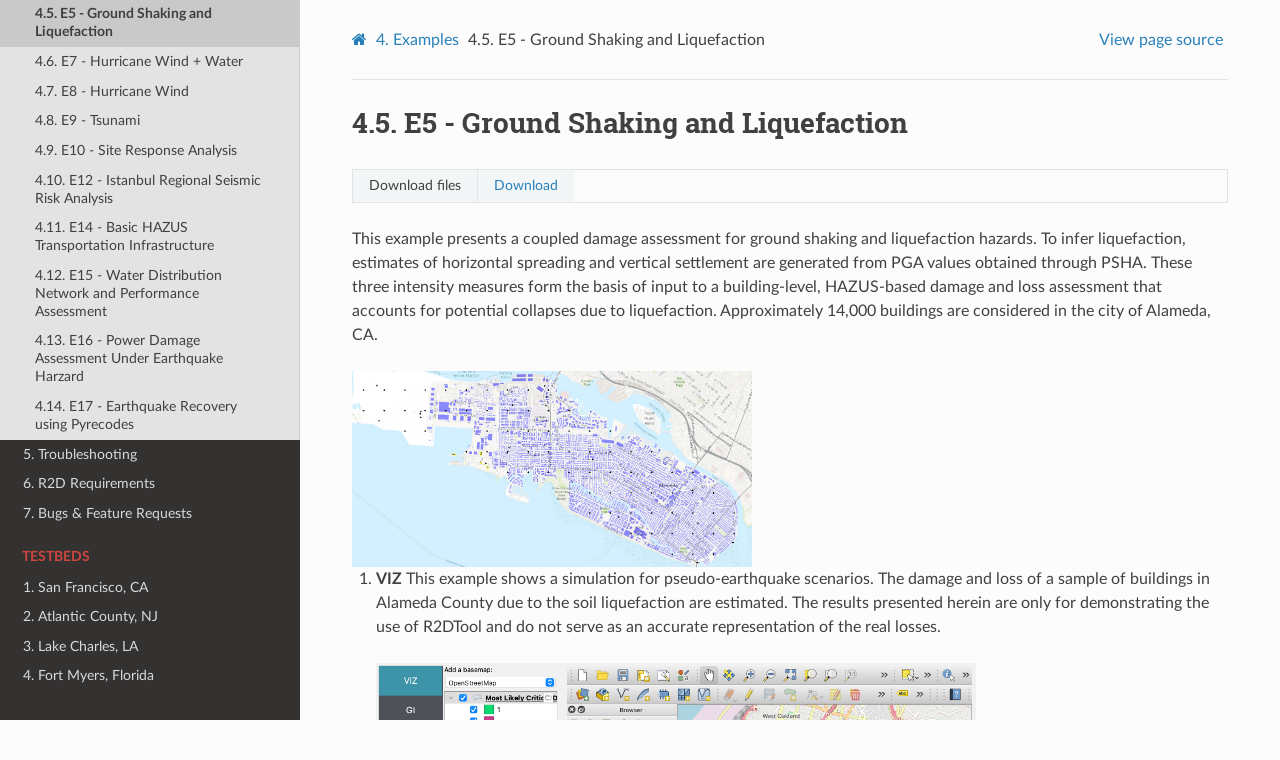

--- FILE ---
content_type: text/html; charset=utf-8
request_url: https://nheri-simcenter.github.io/R2D-Documentation/common/user_manual/examples/desktop/E5GroundShakingAndLiquefaction/README.html
body_size: 5224
content:


<!DOCTYPE html>
<html class="writer-html5" lang="en" data-content_root="../../../../../">
<head>
  <meta charset="utf-8" /><meta name="viewport" content="width=device-width, initial-scale=1" />

  <meta name="viewport" content="width=device-width, initial-scale=1.0" />
  <title>4.5. E5 - Ground Shaking and Liquefaction &mdash; Regional Resilience Determination Tool  documentation</title>
      <link rel="stylesheet" type="text/css" href="../../../../../_static/pygments.css?v=b86133f3" />
      <link rel="stylesheet" type="text/css" href="../../../../../_static/css/theme.css?v=66b6668b" />
      <link rel="stylesheet" type="text/css" href="../../../../../_static/copybutton.css?v=76b2166b" />
      <link rel="stylesheet" type="text/css" href="../../../../../_static/tabs.css?v=a5c4661c" />
      <link rel="stylesheet" type="text/css" href="../../../../../_static/sphinx-design.min.css?v=95c83b7e" />
      <link rel="stylesheet" type="text/css" href="../../../../../_static/sphinxcontrib-images/LightBox2/lightbox2/dist/css/lightbox.css?v=5c84f910" />
      <link rel="stylesheet" type="text/css" href="../../../../../_static/css/custom.css?v=4b5bf716" />

  
      <script src="../../../../../_static/jquery.js?v=5d32c60e"></script>
      <script src="../../../../../_static/_sphinx_javascript_frameworks_compat.js?v=2cd50e6c"></script>
      <script src="../../../../../_static/documentation_options.js?v=5929fcd5"></script>
      <script src="../../../../../_static/doctools.js?v=9a2dae69"></script>
      <script src="../../../../../_static/sphinx_highlight.js?v=dc90522c"></script>
      <script src="../../../../../_static/clipboard.min.js?v=a7894cd8"></script>
      <script src="../../../../../_static/copybutton.js?v=f281be69"></script>
      <script src="../../../../../_static/design-tabs.js?v=36754332"></script>
      <script src="../../../../../_static/sphinxcontrib-images/LightBox2/lightbox2/dist/js/lightbox-plus-jquery.min.js?v=ffc8af2d"></script>
      <script src="../../../../../_static/sphinxcontrib-images/LightBox2/lightbox2-customize/jquery-noconflict.js?v=12818e64"></script>
    <script src="../../../../../_static/js/theme.js"></script>
    <link rel="index" title="Index" href="../../../../../genindex.html" />
    <link rel="search" title="Search" href="../../../../../search.html" />
    <link rel="next" title="4.6. E7 - Hurricane Wind + Water" href="../E7HurricaneWindWater/README.html" />
    <link rel="prev" title="4.4. E4 - OpenSeesPy FEM" href="../E4OpenSeesPyFEM/README.html" />
<script src="https://cdn.jsdelivr.net/npm/vega@5.12.1"></script>
<script src="https://cdn.jsdelivr.net/npm/vega-lite@4.13.1"></script>
<script src="https://cdn.jsdelivr.net/npm/vega-embed@6.8.0"></script>
<style media="screen">.vega-actions a {margin-right: 5px;}</style>
<link href="../../../../../_static/css/bootstrap.css" rel="stylesheet">

</head>

<body class="wy-body-for-nav"> 
  <div class="wy-grid-for-nav">
    <nav data-toggle="wy-nav-shift" class="wy-nav-side">
      <div class="wy-side-scroll">
        <div class="wy-side-nav-search"  style="background: #F2F2F2" >
<a href="https://simcenter.designsafe-ci.org/" style="margin-bottom: 0px;">
  <img src="../../../../../_static/img/SimCenter-Only.png" class="logo" alt="Org-Logo" />
</a>
<hr style="margin: 0px;">

  <a href="../../../../../index.html" class="icon icon-home"> Regional Resilience Determination Tool



</a>




<div role="search">
  <form id="rtd-search-form" class="wy-form" action="../../../../../search.html" method="get">
    <input type="text" name="q" placeholder="Search docs" aria-label="Search docs" />
    <input type="hidden" name="check_keywords" value="yes" />
    <input type="hidden" name="area" value="default" />
  </form>
</div>


        </div><div class="wy-menu wy-menu-vertical" data-spy="affix" role="navigation" aria-label="Navigation menu">
              <p class="caption" role="heading"><span class="caption-text">About</span></p>
<ul>
<li class="toctree-l1"><a class="reference internal" href="../../../about/R2D/about.html">1. About</a></li>
<li class="toctree-l1"><a class="reference internal" href="../../../../front-matter/desktop/ack.html">2. Acknowledgments</a></li>
<li class="toctree-l1"><a class="reference internal" href="../../../../front-matter/license.html">3. Copyright and License</a></li>
<li class="toctree-l1"><a class="reference internal" href="../../../../front-matter/cite.html">4. How To Cite</a></li>
<li class="toctree-l1"><a class="reference internal" href="../../../releases/r2dCapabilities.html">5. Capabilities</a></li>
<li class="toctree-l1"><a class="reference internal" href="../../../releases/r2dPlans.html">6. Release Plans</a></li>
<li class="toctree-l1"><a class="reference internal" href="../../../releases/r2dReleaseNotes.html">7. Release Notes</a></li>
<li class="toctree-l1"><a class="reference internal" href="../../../../front-matter/glossary.html">8. Glossary</a></li>
<li class="toctree-l1"><a class="reference internal" href="../../../../front-matter/abbreviations.html">9. Abbreviations</a></li>
</ul>
<p class="caption" role="heading"><span class="caption-text">User Manual</span></p>
<ul class="current">
<li class="toctree-l1"><a class="reference internal" href="../../../installation/desktop/installation.html">1. Running Application</a></li>
<li class="toctree-l1"><a class="reference internal" href="../../../usage/desktop/usage.html">2. User Interface</a></li>
<li class="toctree-l1"><a class="reference internal" href="../../../usage/desktop/R2DTool/tools.html">3. Tools</a></li>
<li class="toctree-l1 current"><a class="reference internal" href="../examples.html">4. Examples</a><ul class="current">
<li class="toctree-l2"><a class="reference internal" href="../E1BasicHAZUS/README.html">4.1. E1 - Basic HAZUS</a></li>
<li class="toctree-l2"><a class="reference internal" href="../E2MDOFBuildingResponse/README.html">4.2. E2 - MDOF Building Response</a></li>
<li class="toctree-l2"><a class="reference internal" href="../E3PhysicsBasedGroundMotions/README.html">4.3. E3 - Physics-based Ground Motions</a></li>
<li class="toctree-l2"><a class="reference internal" href="../E4OpenSeesPyFEM/README.html">4.4. E4 - OpenSeesPy FEM</a></li>
<li class="toctree-l2 current"><a class="current reference internal" href="#">4.5. E5 - Ground Shaking and Liquefaction</a></li>
<li class="toctree-l2"><a class="reference internal" href="../E7HurricaneWindWater/README.html">4.6. E7 - Hurricane Wind + Water</a></li>
<li class="toctree-l2"><a class="reference internal" href="../E8HurricaneWind/README.html">4.7. E8 - Hurricane Wind</a></li>
<li class="toctree-l2"><a class="reference internal" href="../E9Tsunami/README.html">4.8. E9 - Tsunami</a></li>
<li class="toctree-l2"><a class="reference internal" href="../E10SiteResponse/README.html">4.9. E10 - Site Response Analysis</a></li>
<li class="toctree-l2"><a class="reference internal" href="../E12IstanbulRegionalSeismicRiskAnalysis/README.html">4.10. E12 - Istanbul Regional Seismic Risk Analysis</a></li>
<li class="toctree-l2"><a class="reference internal" href="../E14BasicHAZUSTransportation/README.html">4.11. E14 - Basic HAZUS Transportation Infrastructure</a></li>
<li class="toctree-l2"><a class="reference internal" href="../E15WDNRecoveryAndPerformanceAssessment/README.html">4.12. E15 - Water Distribution Network and Performance Assessment</a></li>
<li class="toctree-l2"><a class="reference internal" href="../E16ElectricPowerEarthquake/README.html">4.13. E16 - Power Damage Assessment Under Earthquake Harzard</a></li>
<li class="toctree-l2"><a class="reference internal" href="../E17EarthquakeRecovery/README.html">4.14. E17 - Earthquake Recovery using Pyrecodes</a></li>
</ul>
</li>
<li class="toctree-l1"><a class="reference internal" href="../../../troubleshooting/desktop/troubleshooting.html">5. Troubleshooting</a></li>
<li class="toctree-l1"><a class="reference internal" href="../../../../reqments/R2D.html">6. R2D Requirements</a></li>
<li class="toctree-l1"><a class="reference internal" href="../../../bugs.html">7. Bugs &amp; Feature Requests</a></li>
</ul>
<p class="caption" role="heading"><span class="caption-text">Testbeds</span></p>
<ul>
<li class="toctree-l1"><a class="reference internal" href="../../../../testbeds/sf_bay_area/index.html">1. San Francisco, CA</a></li>
<li class="toctree-l1"><a class="reference internal" href="../../../../testbeds/atlantic_city/index.html">2. Atlantic County, NJ</a></li>
<li class="toctree-l1"><a class="reference internal" href="../../../../testbeds/lake_charles/index.html">3. Lake Charles, LA</a></li>
<li class="toctree-l1"><a class="reference internal" href="../../../../testbeds/fort_myers/index.html">4. Fort Myers, Florida</a></li>
</ul>
<p class="caption" role="heading"><span class="caption-text">Technical Manual</span></p>
<ul>
<li class="toctree-l1"><a class="reference internal" href="../../../../technical_manual/desktop/uqTechnical.html">1. Dakota Methods</a></li>
<li class="toctree-l1"><a class="reference internal" href="../../../../technical_manual/desktop/HazardSimulationTool_useCase.html">2. Regional Earthquake Hazard Use Cases</a></li>
<li class="toctree-l1"><a class="reference internal" href="../../../../technical_manual/desktop/spatial_correlation.html">3. Ground Motion Intensity Spatial Correlation Model Options</a></li>
<li class="toctree-l1"><a class="reference internal" href="../../../../technical_manual/desktop/hazard_occurrence.html">4. Hazard Occurrence</a></li>
</ul>
<p class="caption" role="heading"><span class="caption-text">Developer Manual</span></p>
<ul>
<li class="toctree-l1"><a class="reference internal" href="../../../../developer_manual/how_to_build/desktop/how_to_build.html">1. How to Build</a></li>
<li class="toctree-l1"><a class="reference internal" href="../../../../developer_manual/how_to_extend.html">2. How to Extend</a></li>
<li class="toctree-l1"><a class="reference internal" href="../../../../developer_manual/verification/desktop/verification.html">3. Verification</a></li>
<li class="toctree-l1"><a class="reference internal" href="../../../../developer_manual/examples/desktop/examples.html">4. Examples</a></li>
</ul>

        </div>
      </div>
    </nav>

    <section data-toggle="wy-nav-shift" class="wy-nav-content-wrap"><nav class="wy-nav-top" aria-label="Mobile navigation menu"  style="background: #F2F2F2" >
          <i data-toggle="wy-nav-top" class="fa fa-bars"></i>
          <a href="../../../../../index.html">Regional Resilience Determination Tool</a>
      </nav>

      <div class="wy-nav-content">
        <div class="rst-content">
          <div role="navigation" aria-label="Page navigation">
  <ul class="wy-breadcrumbs">
      <li><a href="../../../../../index.html" class="icon icon-home" aria-label="Home"></a></li>
          <li class="breadcrumb-item"><a href="../examples.html"><span class="section-number">4. </span>Examples</a></li>
      <li class="breadcrumb-item active"><span class="section-number">4.5. </span>E5 - Ground Shaking and Liquefaction</li>
      <li class="wy-breadcrumbs-aside">
            <a href="../../../../../_sources/common/user_manual/examples/desktop/E5GroundShakingAndLiquefaction/README.rst.txt" rel="nofollow"> View page source</a>
      </li>
  </ul>
  <hr/>
</div>
          <div role="main" class="document" itemscope="itemscope" itemtype="http://schema.org/Article">
           <div itemprop="articleBody">
             
  <section id="e5-ground-shaking-and-liquefaction">
<h1><span class="section-number">4.5. </span>E5 - Ground Shaking and Liquefaction<a class="headerlink" href="#e5-ground-shaking-and-liquefaction" title="Link to this heading"></a></h1>
<table class="docutils align-default">
<tbody>
<tr class="row-odd"><td><p>Download files</p></td>
<td><p><a class="extlink-examplesgithub reference external" href="https://github.com/NHERI-SimCenter/R2DExamples/tree/master/E5GroundShakingAndLiquefaction/">Download</a></p></td>
</tr>
</tbody>
</table>
<p>This example presents a coupled damage assessment for ground shaking and liquefaction hazards. To infer liquefaction, estimates of horizontal spreading and vertical settlement are generated from PGA values obtained through PSHA. These three intensity measures form the basis of input to a building-level, HAZUS-based damage and loss assessment that accounts for potential collapses due to liquefaction. Approximately 14,000 buildings are considered in the city of Alameda, CA.</p>
<figure class="align-center">
<a class="reference internal image-reference" href="../../../../../_images/r2dt-0005.png"><img alt="../../../../../_images/r2dt-0005.png" src="../../../../../_images/r2dt-0005.png" style="width: 400px;" />
</a>
</figure>
<ol class="arabic">
<li><p><strong>VIZ</strong> This example shows a simulation for pseudo-earthquake scenarios. The damage and loss of a sample of buildings in Alameda County due to the soil liquefaction are estimated.  The results presented herein are only for demonstrating the use of R2DTool and do not serve as an accurate representation of the real losses.</p>
<figure class="align-center">
<a class="reference internal image-reference" href="../../../../../_images/r2dt-0005-VIZ.png"><img alt="../../../../../_images/r2dt-0005-VIZ.png" src="../../../../../_images/r2dt-0005-VIZ.png" style="width: 600px;" />
</a>
</figure>
</li>
<li><p><strong>GI</strong> Next, the general information panel is used to broadly characterize the problem at hand. In this example, the imperial force and length units are used, and we’re interested in the engineering demand parameters, damage measures, and the resulting decision variable (e.g., expected replacement cost).</p>
<figure class="align-center">
<a class="reference internal image-reference" href="../../../../../_images/r2dt-0005-GI.png"><img alt="../../../../../_images/r2dt-0005-GI.png" src="../../../../../_images/r2dt-0005-GI.png" style="width: 600px;" />
</a>
</figure>
</li>
<li><p><strong>HAZ</strong> Now in the hazard panel, the <strong>User Specified Ground Motions</strong> option is selected which allows for the use of pre-generated earthquake scenarios. The following figure shows the relevant example files which are now entered in this pane. The peak ground acceleration and peak ground deformation (in both the horizontal and vertical directions) are used as intensity measures to quantify the potential earthquake effects.</p>
<figure class="align-center">
<a class="reference internal image-reference" href="../../../../../_images/r2dt-0005-HAZ.png"><img alt="../../../../../_images/r2dt-0005-HAZ.png" src="../../../../../_images/r2dt-0005-HAZ.png" style="width: 600px;" />
</a>
</figure>
</li>
<li><p><strong>ASD</strong> In the asset definition panel, the path to the <code class="docutils literal notranslate"><span class="pre">all_bldgs.csv</span></code> file is specified. Once this file is loaded, the user can select which particular assets will be included in the analysis by entering a valid range in the form and clicking <strong>Select</strong>. For this example, the range <strong>1-20</strong> is used to include all buildings. The <code class="docutils literal notranslate"><span class="pre">input_params.csv</span></code> includes parameters for the damage and loss assessment (i.e., number of stories, year of built, occupancy class, structure type, plan area, replacement cost, population, and soil type).</p>
<figure class="align-center">
<a class="reference internal image-reference" href="../../../../../_images/r2dt-0005-ASD.png"><img alt="../../../../../_images/r2dt-0005-ASD.png" src="../../../../../_images/r2dt-0005-ASD.png" style="width: 600px;" />
</a>
</figure>
</li>
<li><p><strong>HTA</strong> Next, a hazard mapping algorithm is specified using the <strong>Nearest Neighbor</strong> method and the <strong>SimCenterEvent</strong> application, which are configured as shown in the following figure with <strong>1000</strong> samples in <strong>4</strong> neighbors.</p>
<figure class="align-center">
<a class="reference internal image-reference" href="../../../../../_images/r2dt-0005-HTA.png"><img alt="../../../../../_images/r2dt-0005-HTA.png" src="../../../../../_images/r2dt-0005-HTA.png" style="width: 600px;" />
</a>
</figure>
</li>
<li><p><strong>MOD</strong> In the building modeling panel, simply leave the first dropdown box set to <strong>None</strong>.</p>
<figure class="align-center">
<a class="reference internal image-reference" href="../../../../../_images/r2dt-0005-MOD.png"><img alt="../../../../../_images/r2dt-0005-MOD.png" src="../../../../../_images/r2dt-0005-MOD.png" style="width: 600px;" />
</a>
</figure>
</li>
<li><p><strong>ANA</strong> In the analysis panel, <strong>IMasEDP</strong> is selected from the primary dropdown.</p>
<figure class="align-center">
<a class="reference internal image-reference" href="../../../../../_images/r2dt-0005-ANA.png"><img alt="../../../../../_images/r2dt-0005-ANA.png" src="../../../../../_images/r2dt-0005-ANA.png" style="width: 600px;" />
</a>
</figure>
</li>
<li><p><strong>DL</strong> The damage and loss panel is now used to configure the <strong>Pelicun3</strong> backend. The <strong>HAZUS MH EQ IM</strong> damage and loss method is selected and configured as shown in the following figure:</p>
<figure class="align-center">
<a class="reference internal image-reference" href="../../../../../_images/r2dt-0005-DL.png"><img alt="../../../../../_images/r2dt-0005-DL.png" src="../../../../../_images/r2dt-0005-DL.png" style="width: 600px;" />
</a>
</figure>
</li>
<li><p><strong>UQ</strong> For this example the <strong>UQ</strong> dropdown box should be set to <strong>None</strong>.</p>
<figure class="align-center">
<a class="reference internal image-reference" href="../../../../../_images/r2dt-0005-UQ.png"><img alt="../../../../../_images/r2dt-0005-UQ.png" src="../../../../../_images/r2dt-0005-UQ.png" style="width: 600px;" />
</a>
</figure>
</li>
<li><p><strong>RV</strong></p>
<p>The random variable panel will be left empty for this example.</p>
</li>
<li><p><strong>RES</strong> The analysis outputs for the selected 10 buildings are shown in the figure below.</p>
<figure class="align-center">
<a class="reference internal image-reference" href="../../../../../_images/r2dt-0005-RES.png"><img alt="../../../../../_images/r2dt-0005-RES.png" src="../../../../../_images/r2dt-0005-RES.png" style="width: 600px;" />
</a>
</figure>
</li>
</ol>
</section>


           </div>
          </div>
          <footer>

  <hr/>

  <div role="contentinfo">
    <p>&#169; Copyright 2025, The Regents of the University of California.</p>
  </div>

  Built with <a href="https://www.sphinx-doc.org/">Sphinx</a> using a
    <a href="https://github.com/readthedocs/sphinx_rtd_theme">theme</a>
    provided by <a href="https://readthedocs.org">Read the Docs</a>.
   

</footer>
        </div>
      </div>
    </section>
  </div>
  <script>
      jQuery(function () {
          SphinxRtdTheme.Navigation.enable(true);
      });
  </script>
    <!-- Theme Analytics -->
    <script async src="https://www.googletagmanager.com/gtag/js?id=..."></script>
    <script>
      window.dataLayer = window.dataLayer || [];
      function gtag(){dataLayer.push(arguments);}
      gtag('js', new Date());

      gtag('config', '...', {
          'anonymize_ip': false,
      });
    </script>  

  <style>
         .wy-nav-content { max-width: none; }
  </style>

<script>
    /*
    let selectedFilters = [];
    const images  = document.getElementsByClassName("gallery-item");
    const filters = [...document.querySelectorAll('.filter select')];
    const toggles = [...document.querySelectorAll('.filter input')];

    var show = function (elem) {
        elem.style.display = 'block';
    };
    var hide = function (elem) {
        elem.style.display = 'none';
    };
    var toggleFilter =  function(el,elid) {
        const filter = document.getElementById(elid);
        filter.disabled = !el.checked;
       
        if ("createEvent" in document) {
            var evt = document.createEvent("HTMLEvents");
            evt.initEvent("change", false, true);
            filter.dispatchEvent(evt);
        }
        else
            filter.fireEvent("change");
    };
    
    for (const filter of filters) {
        filter.addEventListener('change', function(event) {
            selectedFilters = filters.map(filter => filter.disabled ? '' : filter.value).filter(Boolean);
            console.log(selectedFilters);
            for (const image of images) {
                if (selectedFilters.every(filter => image.classList.contains(filter))) {
                    show(image);
                }
                else {hide(image)};
            };
        })
    };
    */
</script>


</body>
</html>

--- FILE ---
content_type: text/css; charset=utf-8
request_url: https://nheri-simcenter.github.io/R2D-Documentation/_static/css/theme.css?v=66b6668b
body_size: 23086
content:
html {
    box-sizing:border-box
   }
   *,
   :after,
   :before {
    box-sizing:inherit
   }
   article,
   aside,
   details,
   figcaption,
   figure,
   footer,
   header,
   hgroup,
   nav,
   section {
    display:block
   }
   audio,
   canvas,
   video {
    display:inline-block;
    *display:inline;
    *zoom:1
   }
   [hidden],
   audio:not([controls]) {
    display:none
   }
   * {
    -webkit-box-sizing:border-box;
    -moz-box-sizing:border-box;
    box-sizing:border-box
   }
   html {
    font-size:100%;
    -webkit-text-size-adjust:100%;
    -ms-text-size-adjust:100%
   }
   body {
    margin:0
   }
   a:active,
   a:hover {
    outline:0
   }
   abbr[title] {
    border-bottom:1px dotted
   }
   b,
   strong {
    font-weight:700
   }
   blockquote {
    margin:0
   }
   dfn {
    font-style:italic
   }
   ins {
    background:#ff9;
    text-decoration:none
   }
   ins,
   mark {
    color:#000
   }
   mark {
    background:#ff0;
    font-style:italic;
    font-weight:700
   }
   .rst-content code,
   .rst-content tt,
   code,
   kbd,
   pre,
   samp {
    font-family:monospace,serif;
    _font-family:courier new,monospace;
    font-size:1em
   }
   pre {
    white-space:pre
   }
   q {
    quotes:none
   }
   q:after,
   q:before {
    content:"";
    content:none
   }
   small {
    font-size:85%
   }
   sub,
   sup {
    font-size:75%;
    line-height:0;
    position:relative;
    vertical-align:baseline
   }
   sup {
    top:-.5em
   }
   sub {
    bottom:-.25em
   }
   dl,
   ol,
   ul {
    margin:0;
    padding:0;
    list-style:none;
    list-style-image:none
   }
   li {
    list-style:none
   }
   dd {
    margin:0
   }
   img {
    border:0;
    -ms-interpolation-mode:bicubic;
    vertical-align:middle;
    max-width:100%
   }
   svg:not(:root) {
    overflow:hidden
   }
   figure,
   form {
    margin:0
   }
   label {
    cursor:pointer
   }
   button,
   input,
   select,
   textarea {
    font-size:100%;
    margin:0;
    vertical-align:baseline;
    *vertical-align:middle
   }
   button,
   input {
    line-height:normal
   }
   button,
   input[type=button],
   input[type=reset],
   input[type=submit] {
    cursor:pointer;
    -webkit-appearance:button;
    *overflow:visible
   }
   button[disabled],
   input[disabled] {
    cursor:default
   }
   input[type=search] {
    -webkit-appearance:textfield;
    -moz-box-sizing:content-box;
    -webkit-box-sizing:content-box;
    box-sizing:content-box
   }
   textarea {
    resize:vertical
   }
   table {
    border-collapse:collapse;
    border-spacing:0
   }
   td {
    vertical-align:top
   }
   .chromeframe {
    margin:.2em 0;
    background:#ccc;
    color:#000;
    padding:.2em 0
   }
   .ir {
    display:block;
    border:0;
    text-indent:-999em;
    overflow:hidden;
    background-color:transparent;
    background-repeat:no-repeat;
    text-align:left;
    direction:ltr;
    *line-height:0
   }
   .ir br {
    display:none
   }
   .hidden {
    display:none!important;
    visibility:hidden
   }
   .visuallyhidden {
    border:0;
    clip:rect(0 0 0 0);
    height:1px;
    margin:-1px;
    overflow:hidden;
    padding:0;
    position:absolute;
    width:1px
   }
   .visuallyhidden.focusable:active,
   .visuallyhidden.focusable:focus {
    clip:auto;
    height:auto;
    margin:0;
    overflow:visible;
    position:static;
    width:auto
   }
   .invisible {
    visibility:hidden
   }
   .relative {
    position:relative
   }
   big,
   small {
    font-size:100%
   }
   @media print {
    body,
    html,
    section {
     background:none!important
    }
    * {
     box-shadow:none!important;
     text-shadow:none!important;
     filter:none!important;
     -ms-filter:none!important
    }
    a,
    a:visited {
     /* text-decoration:underline */
     text-decoration:none
    }
    .ir a:after,
    a[href^="#"]:after,
    a[href^="javascript:"]:after {
     content:""
    }
    blockquote,
    pre {
     page-break-inside:avoid
    }
    thead {
     display:table-header-group
    }
    img,
    tr {
     page-break-inside:avoid
    }
    img {
     max-width:100%!important
    }
    @page {
     margin:.5cm
    }
    .rst-content .toctree-wrapper>p.caption,
    h2,
    h3,
    p {
     orphans:3;
     widows:3
    }
    .rst-content .toctree-wrapper>p.caption,
    h2,
    h3 {
     page-break-after:avoid
    }
   }
   .btn,
   .fa:before,
   .icon:before,
   .rst-content .admonition,
   .rst-content .admonition-title:before,
   .rst-content .admonition-todo,
   .rst-content .attention,
   .rst-content .caution,
   .rst-content .code-block-caption .headerlink:before,
   .rst-content .danger,
   .rst-content .error,
   .rst-content .hint,
   .rst-content .important,
   .rst-content .note,
   .rst-content .seealso,
   .rst-content .tip,
   .rst-content .warning,
   .rst-content code.download span:first-child:before,
   .rst-content dl dt .headerlink:before,
   .rst-content h1 .headerlink:before,
   .rst-content h2 .headerlink:before,
   .rst-content h3 .headerlink:before,
   .rst-content h4 .headerlink:before,
   .rst-content h5 .headerlink:before,
   .rst-content h6 .headerlink:before,
   .rst-content p.caption .headerlink:before,
   .rst-content table>caption .headerlink:before,
   .rst-content tt.download span:first-child:before,
   .wy-alert,
   .wy-dropdown .caret:before,
   .wy-inline-validate.wy-inline-validate-danger .wy-input-context:before,
   .wy-inline-validate.wy-inline-validate-info .wy-input-context:before,
   .wy-inline-validate.wy-inline-validate-success .wy-input-context:before,
   .wy-inline-validate.wy-inline-validate-warning .wy-input-context:before,
   .wy-menu-vertical li.current>a,
   .wy-menu-vertical li.current>a span.toctree-expand:before,
   .wy-menu-vertical li.on a,
   .wy-menu-vertical li.on a span.toctree-expand:before,
   .wy-menu-vertical li span.toctree-expand:before,
   .wy-nav-top a,
   .wy-side-nav-search .wy-dropdown>a,
   .wy-side-nav-search>a,
   input[type=color],
   input[type=date],
   input[type=datetime-local],
   input[type=datetime],
   input[type=email],
   input[type=month],
   input[type=number],
   input[type=password],
   input[type=search],
   input[type=tel],
   input[type=text],
   input[type=time],
   input[type=url],
   input[type=week],
   select,
   textarea {
    -webkit-font-smoothing:antialiased
   }
   .clearfix {
    *zoom:1
   }
   .clearfix:after,
   .clearfix:before {
    display:table;
    content:""
   }
   .clearfix:after {
    clear:both
   }
   /*!
    *  Font Awesome 4.7.0 by @davegandy - http://fontawesome.io - @fontawesome
    *  License - http://fontawesome.io/license (Font: SIL OFL 1.1, CSS: MIT License)
    */@font-face {
    font-family:FontAwesome;
    src:url(fonts/fontawesome-webfont.eot?674f50d287a8c48dc19ba404d20fe713);
    src:url(fonts/fontawesome-webfont.eot?674f50d287a8c48dc19ba404d20fe713?#iefix&v=4.7.0) format("embedded-opentype"),
    url(fonts/fontawesome-webfont.woff2?af7ae505a9eed503f8b8e6982036873e) format("woff2"),
    url(fonts/fontawesome-webfont.woff?fee66e712a8a08eef5805a46892932ad) format("woff"),
    url(fonts/fontawesome-webfont.ttf?b06871f281fee6b241d60582ae9369b9) format("truetype"),
    url(fonts/fontawesome-webfont.svg?912ec66d7572ff821749319396470bde#fontawesomeregular) format("svg");
    font-weight:400;
    font-style:normal
   }
   .fa,
   .icon,
   .rst-content .admonition-title,
   .rst-content .code-block-caption .headerlink,
   .rst-content code.download span:first-child,
   .rst-content dl dt .headerlink,
   .rst-content h1 .headerlink,
   .rst-content h2 .headerlink,
   .rst-content h3 .headerlink,
   .rst-content h4 .headerlink,
   .rst-content h5 .headerlink,
   .rst-content h6 .headerlink,
   .rst-content p.caption .headerlink,
   .rst-content table>caption .headerlink,
   .rst-content tt.download span:first-child,
   .wy-menu-vertical li.current>a span.toctree-expand,
   .wy-menu-vertical li.on a span.toctree-expand,
   .wy-menu-vertical li span.toctree-expand {
    display:inline-block;
    font:normal normal normal 14px/1 FontAwesome;
    font-size:inherit;
    text-rendering:auto;
    -webkit-font-smoothing:antialiased;
    -moz-osx-font-smoothing:grayscale
   }
   .fa-lg {
    font-size:1.33333em;
    line-height:.75em;
    vertical-align:-15%
   }
   .fa-2x {
    font-size:2em
   }
   .fa-3x {
    font-size:3em
   }
   .fa-4x {
    font-size:4em
   }
   .fa-5x {
    font-size:5em
   }
   .fa-fw {
    width:1.28571em;
    text-align:center
   }
   .fa-ul {
    padding-left:0;
    margin-left:2.14286em;
    list-style-type:none
   }
   .fa-ul>li {
    position:relative
   }
   .fa-li {
    position:absolute;
    left:-2.14286em;
    width:2.14286em;
    top:.14286em;
    text-align:center
   }
   .fa-li.fa-lg {
    left:-1.85714em
   }
   .fa-border {
    padding:.2em .25em .15em;
    border:.08em solid #eee;
    border-radius:.1em
   }
   .fa-pull-left {
    float:left
   }
   .fa-pull-right {
    float:right
   }
   .fa-pull-left.icon,
   .fa.fa-pull-left,
   .rst-content .code-block-caption .fa-pull-left.headerlink,
   .rst-content .fa-pull-left.admonition-title,
   .rst-content code.download span.fa-pull-left:first-child,
   .rst-content dl dt .fa-pull-left.headerlink,
   .rst-content h1 .fa-pull-left.headerlink,
   .rst-content h2 .fa-pull-left.headerlink,
   .rst-content h3 .fa-pull-left.headerlink,
   .rst-content h4 .fa-pull-left.headerlink,
   .rst-content h5 .fa-pull-left.headerlink,
   .rst-content h6 .fa-pull-left.headerlink,
   .rst-content p.caption .fa-pull-left.headerlink,
   .rst-content table>caption .fa-pull-left.headerlink,
   .rst-content tt.download span.fa-pull-left:first-child,
   .wy-menu-vertical li.current>a span.fa-pull-left.toctree-expand,
   .wy-menu-vertical li.on a span.fa-pull-left.toctree-expand,
   .wy-menu-vertical li span.fa-pull-left.toctree-expand {
    margin-right:.3em
   }
   .fa-pull-right.icon,
   .fa.fa-pull-right,
   .rst-content .code-block-caption .fa-pull-right.headerlink,
   .rst-content .fa-pull-right.admonition-title,
   .rst-content code.download span.fa-pull-right:first-child,
   .rst-content dl dt .fa-pull-right.headerlink,
   .rst-content h1 .fa-pull-right.headerlink,
   .rst-content h2 .fa-pull-right.headerlink,
   .rst-content h3 .fa-pull-right.headerlink,
   .rst-content h4 .fa-pull-right.headerlink,
   .rst-content h5 .fa-pull-right.headerlink,
   .rst-content h6 .fa-pull-right.headerlink,
   .rst-content p.caption .fa-pull-right.headerlink,
   .rst-content table>caption .fa-pull-right.headerlink,
   .rst-content tt.download span.fa-pull-right:first-child,
   .wy-menu-vertical li.current>a span.fa-pull-right.toctree-expand,
   .wy-menu-vertical li.on a span.fa-pull-right.toctree-expand,
   .wy-menu-vertical li span.fa-pull-right.toctree-expand {
    margin-left:.3em
   }
   .pull-right {
    float:right
   }
   .pull-left {
    float:left
   }
   .fa.pull-left,
   .pull-left.icon,
   .rst-content .code-block-caption .pull-left.headerlink,
   .rst-content .pull-left.admonition-title,
   .rst-content code.download span.pull-left:first-child,
   .rst-content dl dt .pull-left.headerlink,
   .rst-content h1 .pull-left.headerlink,
   .rst-content h2 .pull-left.headerlink,
   .rst-content h3 .pull-left.headerlink,
   .rst-content h4 .pull-left.headerlink,
   .rst-content h5 .pull-left.headerlink,
   .rst-content h6 .pull-left.headerlink,
   .rst-content p.caption .pull-left.headerlink,
   .rst-content table>caption .pull-left.headerlink,
   .rst-content tt.download span.pull-left:first-child,
   .wy-menu-vertical li.current>a span.pull-left.toctree-expand,
   .wy-menu-vertical li.on a span.pull-left.toctree-expand,
   .wy-menu-vertical li span.pull-left.toctree-expand {
    margin-right:.3em
   }
   .fa.pull-right,
   .pull-right.icon,
   .rst-content .code-block-caption .pull-right.headerlink,
   .rst-content .pull-right.admonition-title,
   .rst-content code.download span.pull-right:first-child,
   .rst-content dl dt .pull-right.headerlink,
   .rst-content h1 .pull-right.headerlink,
   .rst-content h2 .pull-right.headerlink,
   .rst-content h3 .pull-right.headerlink,
   .rst-content h4 .pull-right.headerlink,
   .rst-content h5 .pull-right.headerlink,
   .rst-content h6 .pull-right.headerlink,
   .rst-content p.caption .pull-right.headerlink,
   .rst-content table>caption .pull-right.headerlink,
   .rst-content tt.download span.pull-right:first-child,
   .wy-menu-vertical li.current>a span.pull-right.toctree-expand,
   .wy-menu-vertical li.on a span.pull-right.toctree-expand,
   .wy-menu-vertical li span.pull-right.toctree-expand {
    margin-left:.3em
   }
   .fa-spin {
    -webkit-animation:fa-spin 2s linear infinite;
    animation:fa-spin 2s linear infinite
   }
   .fa-pulse {
    -webkit-animation:fa-spin 1s steps(8) infinite;
    animation:fa-spin 1s steps(8) infinite
   }
   @-webkit-keyframes fa-spin {
    0% {
     -webkit-transform:rotate(0deg);
     transform:rotate(0deg)
    }
    to {
     -webkit-transform:rotate(359deg);
     transform:rotate(359deg)
    }
   }
   @keyframes fa-spin {
    0% {
     -webkit-transform:rotate(0deg);
     transform:rotate(0deg)
    }
    to {
     -webkit-transform:rotate(359deg);
     transform:rotate(359deg)
    }
   }
   .fa-rotate-90 {
    -ms-filter:"progid:DXImageTransform.Microsoft.BasicImage(rotation=1)";
    -webkit-transform:rotate(90deg);
    -ms-transform:rotate(90deg);
    transform:rotate(90deg)
   }
   .fa-rotate-180 {
    -ms-filter:"progid:DXImageTransform.Microsoft.BasicImage(rotation=2)";
    -webkit-transform:rotate(180deg);
    -ms-transform:rotate(180deg);
    transform:rotate(180deg)
   }
   .fa-rotate-270 {
    -ms-filter:"progid:DXImageTransform.Microsoft.BasicImage(rotation=3)";
    -webkit-transform:rotate(270deg);
    -ms-transform:rotate(270deg);
    transform:rotate(270deg)
   }
   .fa-flip-horizontal {
    -ms-filter:"progid:DXImageTransform.Microsoft.BasicImage(rotation=0, mirror=1)";
    -webkit-transform:scaleX(-1);
    -ms-transform:scaleX(-1);
    transform:scaleX(-1)
   }
   .fa-flip-vertical {
    -ms-filter:"progid:DXImageTransform.Microsoft.BasicImage(rotation=2, mirror=1)";
    -webkit-transform:scaleY(-1);
    -ms-transform:scaleY(-1);
    transform:scaleY(-1)
   }
   :root .fa-flip-horizontal,
   :root .fa-flip-vertical,
   :root .fa-rotate-90,
   :root .fa-rotate-180,
   :root .fa-rotate-270 {
    filter:none
   }
   .fa-stack {
    position:relative;
    display:inline-block;
    width:2em;
    height:2em;
    line-height:2em;
    vertical-align:middle
   }
   .fa-stack-1x,
   .fa-stack-2x {
    position:absolute;
    left:0;
    width:100%;
    text-align:center
   }
   .fa-stack-1x {
    line-height:inherit
   }
   .fa-stack-2x {
    font-size:2em
   }
   .fa-inverse {
    color:#fff
   }
   .fa-glass:before {
    content:""
   }
   .fa-music:before {
    content:""
   }
   .fa-search:before,
   .icon-search:before {
    content:""
   }
   .fa-envelope-o:before {
    content:""
   }
   .fa-heart:before {
    content:""
   }
   .fa-star:before {
    content:""
   }
   .fa-star-o:before {
    content:""
   }
   .fa-user:before {
    content:""
   }
   .fa-film:before {
    content:""
   }
   .fa-th-large:before {
    content:""
   }
   .fa-th:before {
    content:""
   }
   .fa-th-list:before {
    content:""
   }
   .fa-check:before {
    content:""
   }
   .fa-close:before,
   .fa-remove:before,
   .fa-times:before {
    content:""
   }
   .fa-search-plus:before {
    content:""
   }
   .fa-search-minus:before {
    content:""
   }
   .fa-power-off:before {
    content:""
   }
   .fa-signal:before {
    content:""
   }
   .fa-cog:before,
   .fa-gear:before {
    content:""
   }
   .fa-trash-o:before {
    content:""
   }
   .fa-home:before,
   .icon-home:before {
    content:""
   }
   .fa-file-o:before {
    content:""
   }
   .fa-clock-o:before {
    content:""
   }
   .fa-road:before {
    content:""
   }
   .fa-download:before,
   .rst-content code.download span:first-child:before,
   .rst-content tt.download span:first-child:before {
    content:""
   }
   .fa-arrow-circle-o-down:before {
    content:""
   }
   .fa-arrow-circle-o-up:before {
    content:""
   }
   .fa-inbox:before {
    content:""
   }
   .fa-play-circle-o:before {
    content:""
   }
   .fa-repeat:before,
   .fa-rotate-right:before {
    content:""
   }
   .fa-refresh:before {
    content:""
   }
   .fa-list-alt:before {
    content:""
   }
   .fa-lock:before {
    content:""
   }
   .fa-flag:before {
    content:""
   }
   .fa-headphones:before {
    content:""
   }
   .fa-volume-off:before {
    content:""
   }
   .fa-volume-down:before {
    content:""
   }
   .fa-volume-up:before {
    content:""
   }
   .fa-qrcode:before {
    content:""
   }
   .fa-barcode:before {
    content:""
   }
   .fa-tag:before {
    content:""
   }
   .fa-tags:before {
    content:""
   }
   .fa-book:before,
   .icon-book:before {
    content:""
   }
   .fa-bookmark:before {
    content:""
   }
   .fa-print:before {
    content:""
   }
   .fa-camera:before {
    content:""
   }
   .fa-font:before {
    content:""
   }
   .fa-bold:before {
    content:""
   }
   .fa-italic:before {
    content:""
   }
   .fa-text-height:before {
    content:""
   }
   .fa-text-width:before {
    content:""
   }
   .fa-align-left:before {
    content:""
   }
   .fa-align-center:before {
    content:""
   }
   .fa-align-right:before {
    content:""
   }
   .fa-align-justify:before {
    content:""
   }
   .fa-list:before {
    content:""
   }
   .fa-dedent:before,
   .fa-outdent:before {
    content:""
   }
   .fa-indent:before {
    content:""
   }
   .fa-video-camera:before {
    content:""
   }
   .fa-image:before,
   .fa-photo:before,
   .fa-picture-o:before {
    content:""
   }
   .fa-pencil:before {
    content:""
   }
   .fa-map-marker:before {
    content:""
   }
   .fa-adjust:before {
    content:""
   }
   .fa-tint:before {
    content:""
   }
   .fa-edit:before,
   .fa-pencil-square-o:before {
    content:""
   }
   .fa-share-square-o:before {
    content:""
   }
   .fa-check-square-o:before {
    content:""
   }
   .fa-arrows:before {
    content:""
   }
   .fa-step-backward:before {
    content:""
   }
   .fa-fast-backward:before {
    content:""
   }
   .fa-backward:before {
    content:""
   }
   .fa-play:before {
    content:""
   }
   .fa-pause:before {
    content:""
   }
   .fa-stop:before {
    content:""
   }
   .fa-forward:before {
    content:""
   }
   .fa-fast-forward:before {
    content:""
   }
   .fa-step-forward:before {
    content:""
   }
   .fa-eject:before {
    content:""
   }
   .fa-chevron-left:before {
    content:""
   }
   .fa-chevron-right:before {
    content:""
   }
   .fa-plus-circle:before {
    content:""
   }
   .fa-minus-circle:before {
    content:""
   }
   .fa-times-circle:before,
   .wy-inline-validate.wy-inline-validate-danger .wy-input-context:before {
    content:""
   }
   .fa-check-circle:before,
   .wy-inline-validate.wy-inline-validate-success .wy-input-context:before {
    content:""
   }
   .fa-question-circle:before {
    content:""
   }
   .fa-info-circle:before {
    content:""
   }
   .fa-crosshairs:before {
    content:""
   }
   .fa-times-circle-o:before {
    content:""
   }
   .fa-check-circle-o:before {
    content:""
   }
   .fa-ban:before {
    content:""
   }
   .fa-arrow-left:before {
    content:""
   }
   .fa-arrow-right:before {
    content:""
   }
   .fa-arrow-up:before {
    content:""
   }
   .fa-arrow-down:before {
    content:""
   }
   .fa-mail-forward:before,
   .fa-share:before {
    content:""
   }
   .fa-expand:before {
    content:""
   }
   .fa-compress:before {
    content:""
   }
   .fa-plus:before {
    content:""
   }
   .fa-minus:before {
    content:""
   }
   .fa-asterisk:before {
    content:""
   }
   .fa-exclamation-circle:before,
   .rst-content .admonition-title:before,
   .wy-inline-validate.wy-inline-validate-info .wy-input-context:before,
   .wy-inline-validate.wy-inline-validate-warning .wy-input-context:before {
    content:""
   }
   .fa-gift:before {
    content:""
   }
   .fa-leaf:before {
    content:""
   }
   .fa-fire:before,
   .icon-fire:before {
    content:""
   }
   .fa-eye:before {
    content:""
   }
   .fa-eye-slash:before {
    content:""
   }
   .fa-exclamation-triangle:before,
   .fa-warning:before {
    content:""
   }
   .fa-plane:before {
    content:""
   }
   .fa-calendar:before {
    content:""
   }
   .fa-random:before {
    content:""
   }
   .fa-comment:before {
    content:""
   }
   .fa-magnet:before {
    content:""
   }
   .fa-chevron-up:before {
    content:""
   }
   .fa-chevron-down:before {
    content:""
   }
   .fa-retweet:before {
    content:""
   }
   .fa-shopping-cart:before {
    content:""
   }
   .fa-folder:before {
    content:""
   }
   .fa-folder-open:before {
    content:""
   }
   .fa-arrows-v:before {
    content:""
   }
   .fa-arrows-h:before {
    content:""
   }
   .fa-bar-chart-o:before,
   .fa-bar-chart:before {
    content:""
   }
   .fa-twitter-square:before {
    content:""
   }
   .fa-facebook-square:before {
    content:""
   }
   .fa-camera-retro:before {
    content:""
   }
   .fa-key:before {
    content:""
   }
   .fa-cogs:before,
   .fa-gears:before {
    content:""
   }
   .fa-comments:before {
    content:""
   }
   .fa-thumbs-o-up:before {
    content:""
   }
   .fa-thumbs-o-down:before {
    content:""
   }
   .fa-star-half:before {
    content:""
   }
   .fa-heart-o:before {
    content:""
   }
   .fa-sign-out:before {
    content:""
   }
   .fa-linkedin-square:before {
    content:""
   }
   .fa-thumb-tack:before {
    content:""
   }
   .fa-external-link:before {
    content:""
   }
   .fa-sign-in:before {
    content:""
   }
   .fa-trophy:before {
    content:""
   }
   .fa-github-square:before {
    content:""
   }
   .fa-upload:before {
    content:""
   }
   .fa-lemon-o:before {
    content:""
   }
   .fa-phone:before {
    content:""
   }
   .fa-square-o:before {
    content:""
   }
   .fa-bookmark-o:before {
    content:""
   }
   .fa-phone-square:before {
    content:""
   }
   .fa-twitter:before {
    content:""
   }
   .fa-facebook-f:before,
   .fa-facebook:before {
    content:""
   }
   .fa-github:before,
   .icon-github:before {
    content:""
   }
   .fa-unlock:before {
    content:""
   }
   .fa-credit-card:before {
    content:""
   }
   .fa-feed:before,
   .fa-rss:before {
    content:""
   }
   .fa-hdd-o:before {
    content:""
   }
   .fa-bullhorn:before {
    content:""
   }
   .fa-bell:before {
    content:""
   }
   .fa-certificate:before {
    content:""
   }
   .fa-hand-o-right:before {
    content:""
   }
   .fa-hand-o-left:before {
    content:""
   }
   .fa-hand-o-up:before {
    content:""
   }
   .fa-hand-o-down:before {
    content:""
   }
   .fa-arrow-circle-left:before,
   .icon-circle-arrow-left:before {
    content:""
   }
   .fa-arrow-circle-right:before,
   .icon-circle-arrow-right:before {
    content:""
   }
   .fa-arrow-circle-up:before {
    content:""
   }
   .fa-arrow-circle-down:before {
    content:""
   }
   .fa-globe:before {
    content:""
   }
   .fa-wrench:before {
    content:""
   }
   .fa-tasks:before {
    content:""
   }
   .fa-filter:before {
    content:""
   }
   .fa-briefcase:before {
    content:""
   }
   .fa-arrows-alt:before {
    content:""
   }
   .fa-group:before,
   .fa-users:before {
    content:""
   }
   .fa-chain:before,
   .fa-link:before,
   .icon-link:before {
    content:""
   }
   .fa-cloud:before {
    content:""
   }
   .fa-flask:before {
    content:""
   }
   .fa-cut:before,
   .fa-scissors:before {
    content:""
   }
   .fa-copy:before,
   .fa-files-o:before {
    content:""
   }
   .fa-paperclip:before {
    content:""
   }
   .fa-floppy-o:before,
   .fa-save:before {
    content:""
   }
   .fa-square:before {
    content:""
   }
   .fa-bars:before,
   .fa-navicon:before,
   .fa-reorder:before {
    content:""
   }
   .fa-list-ul:before {
    content:""
   }
   .fa-list-ol:before {
    content:""
   }
   .fa-strikethrough:before {
    content:""
   }
   .fa-underline:before {
    content:""
   }
   .fa-table:before {
    content:""
   }
   .fa-magic:before {
    content:""
   }
   .fa-truck:before {
    content:""
   }
   .fa-pinterest:before {
    content:""
   }
   .fa-pinterest-square:before {
    content:""
   }
   .fa-google-plus-square:before {
    content:""
   }
   .fa-google-plus:before {
    content:""
   }
   .fa-money:before {
    content:""
   }
   .fa-caret-down:before,
   .icon-caret-down:before,
   .wy-dropdown .caret:before {
    content:""
   }
   .fa-caret-up:before {
    content:""
   }
   .fa-caret-left:before {
    content:""
   }
   .fa-caret-right:before {
    content:""
   }
   .fa-columns:before {
    content:""
   }
   .fa-sort:before,
   .fa-unsorted:before {
    content:""
   }
   .fa-sort-desc:before,
   .fa-sort-down:before {
    content:""
   }
   .fa-sort-asc:before,
   .fa-sort-up:before {
    content:""
   }
   .fa-envelope:before {
    content:""
   }
   .fa-linkedin:before {
    content:""
   }
   .fa-rotate-left:before,
   .fa-undo:before {
    content:""
   }
   .fa-gavel:before,
   .fa-legal:before {
    content:""
   }
   .fa-dashboard:before,
   .fa-tachometer:before {
    content:""
   }
   .fa-comment-o:before {
    content:""
   }
   .fa-comments-o:before {
    content:""
   }
   .fa-bolt:before,
   .fa-flash:before {
    content:""
   }
   .fa-sitemap:before {
    content:""
   }
   .fa-umbrella:before {
    content:""
   }
   .fa-clipboard:before,
   .fa-paste:before {
    content:""
   }
   .fa-lightbulb-o:before {
    content:""
   }
   .fa-exchange:before {
    content:""
   }
   .fa-cloud-download:before {
    content:""
   }
   .fa-cloud-upload:before {
    content:""
   }
   .fa-user-md:before {
    content:""
   }
   .fa-stethoscope:before {
    content:""
   }
   .fa-suitcase:before {
    content:""
   }
   .fa-bell-o:before {
    content:""
   }
   .fa-coffee:before {
    content:""
   }
   .fa-cutlery:before {
    content:""
   }
   .fa-file-text-o:before {
    content:""
   }
   .fa-building-o:before {
    content:""
   }
   .fa-hospital-o:before {
    content:""
   }
   .fa-ambulance:before {
    content:""
   }
   .fa-medkit:before {
    content:""
   }
   .fa-fighter-jet:before {
    content:""
   }
   .fa-beer:before {
    content:""
   }
   .fa-h-square:before {
    content:""
   }
   .fa-plus-square:before {
    content:""
   }
   .fa-angle-double-left:before {
    content:""
   }
   .fa-angle-double-right:before {
    content:""
   }
   .fa-angle-double-up:before {
    content:""
   }
   .fa-angle-double-down:before {
    content:""
   }
   .fa-angle-left:before {
    content:""
   }
   .fa-angle-right:before {
    content:""
   }
   .fa-angle-up:before {
    content:""
   }
   .fa-angle-down:before {
    content:""
   }
   .fa-desktop:before {
    content:""
   }
   .fa-laptop:before {
    content:""
   }
   .fa-tablet:before {
    content:""
   }
   .fa-mobile-phone:before,
   .fa-mobile:before {
    content:""
   }
   .fa-circle-o:before {
    content:""
   }
   .fa-quote-left:before {
    content:""
   }
   .fa-quote-right:before {
    content:""
   }
   .fa-spinner:before {
    content:""
   }
   .fa-circle:before {
    content:""
   }
   .fa-mail-reply:before,
   .fa-reply:before {
    content:""
   }
   .fa-github-alt:before {
    content:""
   }
   .fa-folder-o:before {
    content:""
   }
   .fa-folder-open-o:before {
    content:""
   }
   .fa-smile-o:before {
    content:""
   }
   .fa-frown-o:before {
    content:""
   }
   .fa-meh-o:before {
    content:""
   }
   .fa-gamepad:before {
    content:""
   }
   .fa-keyboard-o:before {
    content:""
   }
   .fa-flag-o:before {
    content:""
   }
   .fa-flag-checkered:before {
    content:""
   }
   .fa-terminal:before {
    content:""
   }
   .fa-code:before {
    content:""
   }
   .fa-mail-reply-all:before,
   .fa-reply-all:before {
    content:""
   }
   .fa-star-half-empty:before,
   .fa-star-half-full:before,
   .fa-star-half-o:before {
    content:""
   }
   .fa-location-arrow:before {
    content:""
   }
   .fa-crop:before {
    content:""
   }
   .fa-code-fork:before {
    content:""
   }
   .fa-chain-broken:before,
   .fa-unlink:before {
    content:""
   }
   .fa-question:before {
    content:""
   }
   .fa-info:before {
    content:""
   }
   .fa-exclamation:before {
    content:""
   }
   .fa-superscript:before {
    content:""
   }
   .fa-subscript:before {
    content:""
   }
   .fa-eraser:before {
    content:""
   }
   .fa-puzzle-piece:before {
    content:""
   }
   .fa-microphone:before {
    content:""
   }
   .fa-microphone-slash:before {
    content:""
   }
   .fa-shield:before {
    content:""
   }
   .fa-calendar-o:before {
    content:""
   }
   .fa-fire-extinguisher:before {
    content:""
   }
   .fa-rocket:before {
    content:""
   }
   .fa-maxcdn:before {
    content:""
   }
   .fa-chevron-circle-left:before {
    content:""
   }
   .fa-chevron-circle-right:before {
    content:""
   }
   .fa-chevron-circle-up:before {
    content:""
   }
   .fa-chevron-circle-down:before {
    content:""
   }
   .fa-html5:before {
    content:""
   }
   .fa-css3:before {
    content:""
   }
   .fa-anchor:before {
    content:""
   }
   .fa-unlock-alt:before {
    content:""
   }
   .fa-bullseye:before {
    content:""
   }
   .fa-ellipsis-h:before {
    content:""
   }
   .fa-ellipsis-v:before {
    content:""
   }
   .fa-rss-square:before {
    content:""
   }
   .fa-play-circle:before {
    content:""
   }
   .fa-ticket:before {
    content:""
   }
   .fa-minus-square:before {
    content:""
   }
   .fa-minus-square-o:before,
   .wy-menu-vertical li.current>a span.toctree-expand:before,
   .wy-menu-vertical li.on a span.toctree-expand:before {
    content:""
   }
   .fa-level-up:before {
    content:""
   }
   .fa-level-down:before {
    content:""
   }
   .fa-check-square:before {
    content:""
   }
   .fa-pencil-square:before {
    content:""
   }
   .fa-external-link-square:before {
    content:""
   }
   .fa-share-square:before {
    content:""
   }
   .fa-compass:before {
    content:""
   }
   .fa-caret-square-o-down:before,
   .fa-toggle-down:before {
    content:""
   }
   .fa-caret-square-o-up:before,
   .fa-toggle-up:before {
    content:""
   }
   .fa-caret-square-o-right:before,
   .fa-toggle-right:before {
    content:""
   }
   .fa-eur:before,
   .fa-euro:before {
    content:""
   }
   .fa-gbp:before {
    content:""
   }
   .fa-dollar:before,
   .fa-usd:before {
    content:""
   }
   .fa-inr:before,
   .fa-rupee:before {
    content:""
   }
   .fa-cny:before,
   .fa-jpy:before,
   .fa-rmb:before,
   .fa-yen:before {
    content:""
   }
   .fa-rouble:before,
   .fa-rub:before,
   .fa-ruble:before {
    content:""
   }
   .fa-krw:before,
   .fa-won:before {
    content:""
   }
   .fa-bitcoin:before,
   .fa-btc:before {
    content:""
   }
   .fa-file:before {
    content:""
   }
   .fa-file-text:before {
    content:""
   }
   .fa-sort-alpha-asc:before {
    content:""
   }
   .fa-sort-alpha-desc:before {
    content:""
   }
   .fa-sort-amount-asc:before {
    content:""
   }
   .fa-sort-amount-desc:before {
    content:""
   }
   .fa-sort-numeric-asc:before {
    content:""
   }
   .fa-sort-numeric-desc:before {
    content:""
   }
   .fa-thumbs-up:before {
    content:""
   }
   .fa-thumbs-down:before {
    content:""
   }
   .fa-youtube-square:before {
    content:""
   }
   .fa-youtube:before {
    content:""
   }
   .fa-xing:before {
    content:""
   }
   .fa-xing-square:before {
    content:""
   }
   .fa-youtube-play:before {
    content:""
   }
   .fa-dropbox:before {
    content:""
   }
   .fa-stack-overflow:before {
    content:""
   }
   .fa-instagram:before {
    content:""
   }
   .fa-flickr:before {
    content:""
   }
   .fa-adn:before {
    content:""
   }
   .fa-bitbucket:before,
   .icon-bitbucket:before {
    content:""
   }
   .fa-bitbucket-square:before {
    content:""
   }
   .fa-tumblr:before {
    content:""
   }
   .fa-tumblr-square:before {
    content:""
   }
   .fa-long-arrow-down:before {
    content:""
   }
   .fa-long-arrow-up:before {
    content:""
   }
   .fa-long-arrow-left:before {
    content:""
   }
   .fa-long-arrow-right:before {
    content:""
   }
   .fa-apple:before {
    content:""
   }
   .fa-windows:before {
    content:""
   }
   .fa-android:before {
    content:""
   }
   .fa-linux:before {
    content:""
   }
   .fa-dribbble:before {
    content:""
   }
   .fa-skype:before {
    content:""
   }
   .fa-foursquare:before {
    content:""
   }
   .fa-trello:before {
    content:""
   }
   .fa-female:before {
    content:""
   }
   .fa-male:before {
    content:""
   }
   .fa-gittip:before,
   .fa-gratipay:before {
    content:""
   }
   .fa-sun-o:before {
    content:""
   }
   .fa-moon-o:before {
    content:""
   }
   .fa-archive:before {
    content:""
   }
   .fa-bug:before {
    content:""
   }
   .fa-vk:before {
    content:""
   }
   .fa-weibo:before {
    content:""
   }
   .fa-renren:before {
    content:""
   }
   .fa-pagelines:before {
    content:""
   }
   .fa-stack-exchange:before {
    content:""
   }
   .fa-arrow-circle-o-right:before {
    content:""
   }
   .fa-arrow-circle-o-left:before {
    content:""
   }
   .fa-caret-square-o-left:before,
   .fa-toggle-left:before {
    content:""
   }
   .fa-dot-circle-o:before {
    content:""
   }
   .fa-wheelchair:before {
    content:""
   }
   .fa-vimeo-square:before {
    content:""
   }
   .fa-try:before,
   .fa-turkish-lira:before {
    content:""
   }
   .fa-plus-square-o:before,
   .wy-menu-vertical li span.toctree-expand:before {
    content:""
   }
   .fa-space-shuttle:before {
    content:""
   }
   .fa-slack:before {
    content:""
   }
   .fa-envelope-square:before {
    content:""
   }
   .fa-wordpress:before {
    content:""
   }
   .fa-openid:before {
    content:""
   }
   .fa-bank:before,
   .fa-institution:before,
   .fa-university:before {
    content:""
   }
   .fa-graduation-cap:before,
   .fa-mortar-board:before {
    content:""
   }
   .fa-yahoo:before {
    content:""
   }
   .fa-google:before {
    content:""
   }
   .fa-reddit:before {
    content:""
   }
   .fa-reddit-square:before {
    content:""
   }
   .fa-stumbleupon-circle:before {
    content:""
   }
   .fa-stumbleupon:before {
    content:""
   }
   .fa-delicious:before {
    content:""
   }
   .fa-digg:before {
    content:""
   }
   .fa-pied-piper-pp:before {
    content:""
   }
   .fa-pied-piper-alt:before {
    content:""
   }
   .fa-drupal:before {
    content:""
   }
   .fa-joomla:before {
    content:""
   }
   .fa-language:before {
    content:""
   }
   .fa-fax:before {
    content:""
   }
   .fa-building:before {
    content:""
   }
   .fa-child:before {
    content:""
   }
   .fa-paw:before {
    content:""
   }
   .fa-spoon:before {
    content:""
   }
   .fa-cube:before {
    content:""
   }
   .fa-cubes:before {
    content:""
   }
   .fa-behance:before {
    content:""
   }
   .fa-behance-square:before {
    content:""
   }
   .fa-steam:before {
    content:""
   }
   .fa-steam-square:before {
    content:""
   }
   .fa-recycle:before {
    content:""
   }
   .fa-automobile:before,
   .fa-car:before {
    content:""
   }
   .fa-cab:before,
   .fa-taxi:before {
    content:""
   }
   .fa-tree:before {
    content:""
   }
   .fa-spotify:before {
    content:""
   }
   .fa-deviantart:before {
    content:""
   }
   .fa-soundcloud:before {
    content:""
   }
   .fa-database:before {
    content:""
   }
   .fa-file-pdf-o:before {
    content:""
   }
   .fa-file-word-o:before {
    content:""
   }
   .fa-file-excel-o:before {
    content:""
   }
   .fa-file-powerpoint-o:before {
    content:""
   }
   .fa-file-image-o:before,
   .fa-file-photo-o:before,
   .fa-file-picture-o:before {
    content:""
   }
   .fa-file-archive-o:before,
   .fa-file-zip-o:before {
    content:""
   }
   .fa-file-audio-o:before,
   .fa-file-sound-o:before {
    content:""
   }
   .fa-file-movie-o:before,
   .fa-file-video-o:before {
    content:""
   }
   .fa-file-code-o:before {
    content:""
   }
   .fa-vine:before {
    content:""
   }
   .fa-codepen:before {
    content:""
   }
   .fa-jsfiddle:before {
    content:""
   }
   .fa-life-bouy:before,
   .fa-life-buoy:before,
   .fa-life-ring:before,
   .fa-life-saver:before,
   .fa-support:before {
    content:""
   }
   .fa-circle-o-notch:before {
    content:""
   }
   .fa-ra:before,
   .fa-rebel:before,
   .fa-resistance:before {
    content:""
   }
   .fa-empire:before,
   .fa-ge:before {
    content:""
   }
   .fa-git-square:before {
    content:""
   }
   .fa-git:before {
    content:""
   }
   .fa-hacker-news:before,
   .fa-y-combinator-square:before,
   .fa-yc-square:before {
    content:""
   }
   .fa-tencent-weibo:before {
    content:""
   }
   .fa-qq:before {
    content:""
   }
   .fa-wechat:before,
   .fa-weixin:before {
    content:""
   }
   .fa-paper-plane:before,
   .fa-send:before {
    content:""
   }
   .fa-paper-plane-o:before,
   .fa-send-o:before {
    content:""
   }
   .fa-history:before {
    content:""
   }
   .fa-circle-thin:before {
    content:""
   }
   .fa-header:before {
    content:""
   }
   .fa-paragraph:before {
    content:""
   }
   .fa-sliders:before {
    content:""
   }
   .fa-share-alt:before {
    content:""
   }
   .fa-share-alt-square:before {
    content:""
   }
   .fa-bomb:before {
    content:""
   }
   .fa-futbol-o:before,
   .fa-soccer-ball-o:before {
    content:""
   }
   .fa-tty:before {
    content:""
   }
   .fa-binoculars:before {
    content:""
   }
   .fa-plug:before {
    content:""
   }
   .fa-slideshare:before {
    content:""
   }
   .fa-twitch:before {
    content:""
   }
   .fa-yelp:before {
    content:""
   }
   .fa-newspaper-o:before {
    content:""
   }
   .fa-wifi:before {
    content:""
   }
   .fa-calculator:before {
    content:""
   }
   .fa-paypal:before {
    content:""
   }
   .fa-google-wallet:before {
    content:""
   }
   .fa-cc-visa:before {
    content:""
   }
   .fa-cc-mastercard:before {
    content:""
   }
   .fa-cc-discover:before {
    content:""
   }
   .fa-cc-amex:before {
    content:""
   }
   .fa-cc-paypal:before {
    content:""
   }
   .fa-cc-stripe:before {
    content:""
   }
   .fa-bell-slash:before {
    content:""
   }
   .fa-bell-slash-o:before {
    content:""
   }
   .fa-trash:before {
    content:""
   }
   .fa-copyright:before {
    content:""
   }
   .fa-at:before {
    content:""
   }
   .fa-eyedropper:before {
    content:""
   }
   .fa-paint-brush:before {
    content:""
   }
   .fa-birthday-cake:before {
    content:""
   }
   .fa-area-chart:before {
    content:""
   }
   .fa-pie-chart:before {
    content:""
   }
   .fa-line-chart:before {
    content:""
   }
   .fa-lastfm:before {
    content:""
   }
   .fa-lastfm-square:before {
    content:""
   }
   .fa-toggle-off:before {
    content:""
   }
   .fa-toggle-on:before {
    content:""
   }
   .fa-bicycle:before {
    content:""
   }
   .fa-bus:before {
    content:""
   }
   .fa-ioxhost:before {
    content:""
   }
   .fa-angellist:before {
    content:""
   }
   .fa-cc:before {
    content:""
   }
   .fa-ils:before,
   .fa-shekel:before,
   .fa-sheqel:before {
    content:""
   }
   .fa-meanpath:before {
    content:""
   }
   .fa-buysellads:before {
    content:""
   }
   .fa-connectdevelop:before {
    content:""
   }
   .fa-dashcube:before {
    content:""
   }
   .fa-forumbee:before {
    content:""
   }
   .fa-leanpub:before {
    content:""
   }
   .fa-sellsy:before {
    content:""
   }
   .fa-shirtsinbulk:before {
    content:""
   }
   .fa-simplybuilt:before {
    content:""
   }
   .fa-skyatlas:before {
    content:""
   }
   .fa-cart-plus:before {
    content:""
   }
   .fa-cart-arrow-down:before {
    content:""
   }
   .fa-diamond:before {
    content:""
   }
   .fa-ship:before {
    content:""
   }
   .fa-user-secret:before {
    content:""
   }
   .fa-motorcycle:before {
    content:""
   }
   .fa-street-view:before {
    content:""
   }
   .fa-heartbeat:before {
    content:""
   }
   .fa-venus:before {
    content:""
   }
   .fa-mars:before {
    content:""
   }
   .fa-mercury:before {
    content:""
   }
   .fa-intersex:before,
   .fa-transgender:before {
    content:""
   }
   .fa-transgender-alt:before {
    content:""
   }
   .fa-venus-double:before {
    content:""
   }
   .fa-mars-double:before {
    content:""
   }
   .fa-venus-mars:before {
    content:""
   }
   .fa-mars-stroke:before {
    content:""
   }
   .fa-mars-stroke-v:before {
    content:""
   }
   .fa-mars-stroke-h:before {
    content:""
   }
   .fa-neuter:before {
    content:""
   }
   .fa-genderless:before {
    content:""
   }
   .fa-facebook-official:before {
    content:""
   }
   .fa-pinterest-p:before {
    content:""
   }
   .fa-whatsapp:before {
    content:""
   }
   .fa-server:before {
    content:""
   }
   .fa-user-plus:before {
    content:""
   }
   .fa-user-times:before {
    content:""
   }
   .fa-bed:before,
   .fa-hotel:before {
    content:""
   }
   .fa-viacoin:before {
    content:""
   }
   .fa-train:before {
    content:""
   }
   .fa-subway:before {
    content:""
   }
   .fa-medium:before {
    content:""
   }
   .fa-y-combinator:before,
   .fa-yc:before {
    content:""
   }
   .fa-optin-monster:before {
    content:""
   }
   .fa-opencart:before {
    content:""
   }
   .fa-expeditedssl:before {
    content:""
   }
   .fa-battery-4:before,
   .fa-battery-full:before,
   .fa-battery:before {
    content:""
   }
   .fa-battery-3:before,
   .fa-battery-three-quarters:before {
    content:""
   }
   .fa-battery-2:before,
   .fa-battery-half:before {
    content:""
   }
   .fa-battery-1:before,
   .fa-battery-quarter:before {
    content:""
   }
   .fa-battery-0:before,
   .fa-battery-empty:before {
    content:""
   }
   .fa-mouse-pointer:before {
    content:""
   }
   .fa-i-cursor:before {
    content:""
   }
   .fa-object-group:before {
    content:""
   }
   .fa-object-ungroup:before {
    content:""
   }
   .fa-sticky-note:before {
    content:""
   }
   .fa-sticky-note-o:before {
    content:""
   }
   .fa-cc-jcb:before {
    content:""
   }
   .fa-cc-diners-club:before {
    content:""
   }
   .fa-clone:before {
    content:""
   }
   .fa-balance-scale:before {
    content:""
   }
   .fa-hourglass-o:before {
    content:""
   }
   .fa-hourglass-1:before,
   .fa-hourglass-start:before {
    content:""
   }
   .fa-hourglass-2:before,
   .fa-hourglass-half:before {
    content:""
   }
   .fa-hourglass-3:before,
   .fa-hourglass-end:before {
    content:""
   }
   .fa-hourglass:before {
    content:""
   }
   .fa-hand-grab-o:before,
   .fa-hand-rock-o:before {
    content:""
   }
   .fa-hand-paper-o:before,
   .fa-hand-stop-o:before {
    content:""
   }
   .fa-hand-scissors-o:before {
    content:""
   }
   .fa-hand-lizard-o:before {
    content:""
   }
   .fa-hand-spock-o:before {
    content:""
   }
   .fa-hand-pointer-o:before {
    content:""
   }
   .fa-hand-peace-o:before {
    content:""
   }
   .fa-trademark:before {
    content:""
   }
   .fa-registered:before {
    content:""
   }
   .fa-creative-commons:before {
    content:""
   }
   .fa-gg:before {
    content:""
   }
   .fa-gg-circle:before {
    content:""
   }
   .fa-tripadvisor:before {
    content:""
   }
   .fa-odnoklassniki:before {
    content:""
   }
   .fa-odnoklassniki-square:before {
    content:""
   }
   .fa-get-pocket:before {
    content:""
   }
   .fa-wikipedia-w:before {
    content:""
   }
   .fa-safari:before {
    content:""
   }
   .fa-chrome:before {
    content:""
   }
   .fa-firefox:before {
    content:""
   }
   .fa-opera:before {
    content:""
   }
   .fa-internet-explorer:before {
    content:""
   }
   .fa-television:before,
   .fa-tv:before {
    content:""
   }
   .fa-contao:before {
    content:""
   }
   .fa-500px:before {
    content:""
   }
   .fa-amazon:before {
    content:""
   }
   .fa-calendar-plus-o:before {
    content:""
   }
   .fa-calendar-minus-o:before {
    content:""
   }
   .fa-calendar-times-o:before {
    content:""
   }
   .fa-calendar-check-o:before {
    content:""
   }
   .fa-industry:before {
    content:""
   }
   .fa-map-pin:before {
    content:""
   }
   .fa-map-signs:before {
    content:""
   }
   .fa-map-o:before {
    content:""
   }
   .fa-map:before {
    content:""
   }
   .fa-commenting:before {
    content:""
   }
   .fa-commenting-o:before {
    content:""
   }
   .fa-houzz:before {
    content:""
   }
   .fa-vimeo:before {
    content:""
   }
   .fa-black-tie:before {
    content:""
   }
   .fa-fonticons:before {
    content:""
   }
   .fa-reddit-alien:before {
    content:""
   }
   .fa-edge:before {
    content:""
   }
   .fa-credit-card-alt:before {
    content:""
   }
   .fa-codiepie:before {
    content:""
   }
   .fa-modx:before {
    content:""
   }
   .fa-fort-awesome:before {
    content:""
   }
   .fa-usb:before {
    content:""
   }
   .fa-product-hunt:before {
    content:""
   }
   .fa-mixcloud:before {
    content:""
   }
   .fa-scribd:before {
    content:""
   }
   .fa-pause-circle:before {
    content:""
   }
   .fa-pause-circle-o:before {
    content:""
   }
   .fa-stop-circle:before {
    content:""
   }
   .fa-stop-circle-o:before {
    content:""
   }
   .fa-shopping-bag:before {
    content:""
   }
   .fa-shopping-basket:before {
    content:""
   }
   .fa-hashtag:before {
    content:""
   }
   .fa-bluetooth:before {
    content:""
   }
   .fa-bluetooth-b:before {
    content:""
   }
   .fa-percent:before {
    content:""
   }
   .fa-gitlab:before,
   .icon-gitlab:before {
    content:""
   }
   .fa-wpbeginner:before {
    content:""
   }
   .fa-wpforms:before {
    content:""
   }
   .fa-envira:before {
    content:""
   }
   .fa-universal-access:before {
    content:""
   }
   .fa-wheelchair-alt:before {
    content:""
   }
   .fa-question-circle-o:before {
    content:""
   }
   .fa-blind:before {
    content:""
   }
   .fa-audio-description:before {
    content:""
   }
   .fa-volume-control-phone:before {
    content:""
   }
   .fa-braille:before {
    content:""
   }
   .fa-assistive-listening-systems:before {
    content:""
   }
   .fa-american-sign-language-interpreting:before,
   .fa-asl-interpreting:before {
    content:""
   }
   .fa-deaf:before,
   .fa-deafness:before,
   .fa-hard-of-hearing:before {
    content:""
   }
   .fa-glide:before {
    content:""
   }
   .fa-glide-g:before {
    content:""
   }
   .fa-sign-language:before,
   .fa-signing:before {
    content:""
   }
   .fa-low-vision:before {
    content:""
   }
   .fa-viadeo:before {
    content:""
   }
   .fa-viadeo-square:before {
    content:""
   }
   .fa-snapchat:before {
    content:""
   }
   .fa-snapchat-ghost:before {
    content:""
   }
   .fa-snapchat-square:before {
    content:""
   }
   .fa-pied-piper:before {
    content:""
   }
   .fa-first-order:before {
    content:""
   }
   .fa-yoast:before {
    content:""
   }
   .fa-themeisle:before {
    content:""
   }
   .fa-google-plus-circle:before,
   .fa-google-plus-official:before {
    content:""
   }
   .fa-fa:before,
   .fa-font-awesome:before {
    content:""
   }
   .fa-handshake-o:before {
    content:""
   }
   .fa-envelope-open:before {
    content:""
   }
   .fa-envelope-open-o:before {
    content:""
   }
   .fa-linode:before {
    content:""
   }
   .fa-address-book:before {
    content:""
   }
   .fa-address-book-o:before {
    content:""
   }
   .fa-address-card:before,
   .fa-vcard:before {
    content:""
   }
   .fa-address-card-o:before,
   .fa-vcard-o:before {
    content:""
   }
   .fa-user-circle:before {
    content:""
   }
   .fa-user-circle-o:before {
    content:""
   }
   .fa-user-o:before {
    content:""
   }
   .fa-id-badge:before {
    content:""
   }
   .fa-drivers-license:before,
   .fa-id-card:before {
    content:""
   }
   .fa-drivers-license-o:before,
   .fa-id-card-o:before {
    content:""
   }
   .fa-quora:before {
    content:""
   }
   .fa-free-code-camp:before {
    content:""
   }
   .fa-telegram:before {
    content:""
   }
   .fa-thermometer-4:before,
   .fa-thermometer-full:before,
   .fa-thermometer:before {
    content:""
   }
   .fa-thermometer-3:before,
   .fa-thermometer-three-quarters:before {
    content:""
   }
   .fa-thermometer-2:before,
   .fa-thermometer-half:before {
    content:""
   }
   .fa-thermometer-1:before,
   .fa-thermometer-quarter:before {
    content:""
   }
   .fa-thermometer-0:before,
   .fa-thermometer-empty:before {
    content:""
   }
   .fa-shower:before {
    content:""
   }
   .fa-bath:before,
   .fa-bathtub:before,
   .fa-s15:before {
    content:""
   }
   .fa-podcast:before {
    content:""
   }
   .fa-window-maximize:before {
    content:""
   }
   .fa-window-minimize:before {
    content:""
   }
   .fa-window-restore:before {
    content:""
   }
   .fa-times-rectangle:before,
   .fa-window-close:before {
    content:""
   }
   .fa-times-rectangle-o:before,
   .fa-window-close-o:before {
    content:""
   }
   .fa-bandcamp:before {
    content:""
   }
   .fa-grav:before {
    content:""
   }
   .fa-etsy:before {
    content:""
   }
   .fa-imdb:before {
    content:""
   }
   .fa-ravelry:before {
    content:""
   }
   .fa-eercast:before {
    content:""
   }
   .fa-microchip:before {
    content:""
   }
   .fa-snowflake-o:before {
    content:""
   }
   .fa-superpowers:before {
    content:""
   }
   .fa-wpexplorer:before {
    content:""
   }
   .fa-meetup:before {
    content:""
   }
   .sr-only {
    position:absolute;
    width:1px;
    height:1px;
    padding:0;
    margin:-1px;
    overflow:hidden;
    clip:rect(0,0,0,0);
    border:0
   }
   .sr-only-focusable:active,
   .sr-only-focusable:focus {
    position:static;
    width:auto;
    height:auto;
    margin:0;
    overflow:visible;
    clip:auto
   }
   .fa,
   .icon,
   .rst-content .admonition-title,
   .rst-content .code-block-caption .headerlink,
   .rst-content code.download span:first-child,
   .rst-content dl dt .headerlink,
   .rst-content h1 .headerlink,
   .rst-content h2 .headerlink,
   .rst-content h3 .headerlink,
   .rst-content h4 .headerlink,
   .rst-content h5 .headerlink,
   .rst-content h6 .headerlink,
   .rst-content p.caption .headerlink,
   .rst-content table>caption .headerlink,
   .rst-content tt.download span:first-child,
   .wy-dropdown .caret,
   .wy-inline-validate.wy-inline-validate-danger .wy-input-context,
   .wy-inline-validate.wy-inline-validate-info .wy-input-context,
   .wy-inline-validate.wy-inline-validate-success .wy-input-context,
   .wy-inline-validate.wy-inline-validate-warning .wy-input-context,
   .wy-menu-vertical li.current>a span.toctree-expand,
   .wy-menu-vertical li.on a span.toctree-expand,
   .wy-menu-vertical li span.toctree-expand {
    font-family:inherit
   }
   .fa:before,
   .icon:before,
   .rst-content .admonition-title:before,
   .rst-content .code-block-caption .headerlink:before,
   .rst-content code.download span:first-child:before,
   .rst-content dl dt .headerlink:before,
   .rst-content h1 .headerlink:before,
   .rst-content h2 .headerlink:before,
   .rst-content h3 .headerlink:before,
   .rst-content h4 .headerlink:before,
   .rst-content h5 .headerlink:before,
   .rst-content h6 .headerlink:before,
   .rst-content p.caption .headerlink:before,
   .rst-content table>caption .headerlink:before,
   .rst-content tt.download span:first-child:before,
   .wy-dropdown .caret:before,
   .wy-inline-validate.wy-inline-validate-danger .wy-input-context:before,
   .wy-inline-validate.wy-inline-validate-info .wy-input-context:before,
   .wy-inline-validate.wy-inline-validate-success .wy-input-context:before,
   .wy-inline-validate.wy-inline-validate-warning .wy-input-context:before,
   .wy-menu-vertical li.current>a span.toctree-expand:before,
   .wy-menu-vertical li.on a span.toctree-expand:before,
   .wy-menu-vertical li span.toctree-expand:before {
    font-family:FontAwesome;
    display:inline-block;
    font-style:normal;
    font-weight:400;
    line-height:1;
    text-decoration:inherit
   }
   .rst-content .code-block-caption a .headerlink,
   .rst-content a .admonition-title,
   .rst-content code.download a span:first-child,
   .rst-content dl dt a .headerlink,
   .rst-content h1 a .headerlink,
   .rst-content h2 a .headerlink,
   .rst-content h3 a .headerlink,
   .rst-content h4 a .headerlink,
   .rst-content h5 a .headerlink,
   .rst-content h6 a .headerlink,
   .rst-content p.caption a .headerlink,
   .rst-content table>caption a .headerlink,
   .rst-content tt.download a span:first-child,
   .wy-menu-vertical li.current>a span.toctree-expand,
   .wy-menu-vertical li.on a span.toctree-expand,
   .wy-menu-vertical li a span.toctree-expand,
   a .fa,
   a .icon,
   a .rst-content .admonition-title,
   a .rst-content .code-block-caption .headerlink,
   a .rst-content code.download span:first-child,
   a .rst-content dl dt .headerlink,
   a .rst-content h1 .headerlink,
   a .rst-content h2 .headerlink,
   a .rst-content h3 .headerlink,
   a .rst-content h4 .headerlink,
   a .rst-content h5 .headerlink,
   a .rst-content h6 .headerlink,
   a .rst-content p.caption .headerlink,
   a .rst-content table>caption .headerlink,
   a .rst-content tt.download span:first-child,
   a .wy-menu-vertical li span.toctree-expand {
    display:inline-block;
    text-decoration:inherit
   }
   .btn .fa,
   .btn .icon,
   .btn .rst-content .admonition-title,
   .btn .rst-content .code-block-caption .headerlink,
   .btn .rst-content code.download span:first-child,
   .btn .rst-content dl dt .headerlink,
   .btn .rst-content h1 .headerlink,
   .btn .rst-content h2 .headerlink,
   .btn .rst-content h3 .headerlink,
   .btn .rst-content h4 .headerlink,
   .btn .rst-content h5 .headerlink,
   .btn .rst-content h6 .headerlink,
   .btn .rst-content p.caption .headerlink,
   .btn .rst-content table>caption .headerlink,
   .btn .rst-content tt.download span:first-child,
   .btn .wy-menu-vertical li.current>a span.toctree-expand,
   .btn .wy-menu-vertical li.on a span.toctree-expand,
   .btn .wy-menu-vertical li span.toctree-expand,
   .nav .fa,
   .nav .icon,
   .nav .rst-content .admonition-title,
   .nav .rst-content .code-block-caption .headerlink,
   .nav .rst-content code.download span:first-child,
   .nav .rst-content dl dt .headerlink,
   .nav .rst-content h1 .headerlink,
   .nav .rst-content h2 .headerlink,
   .nav .rst-content h3 .headerlink,
   .nav .rst-content h4 .headerlink,
   .nav .rst-content h5 .headerlink,
   .nav .rst-content h6 .headerlink,
   .nav .rst-content p.caption .headerlink,
   .nav .rst-content table>caption .headerlink,
   .nav .rst-content tt.download span:first-child,
   .nav .wy-menu-vertical li.current>a span.toctree-expand,
   .nav .wy-menu-vertical li.on a span.toctree-expand,
   .nav .wy-menu-vertical li span.toctree-expand,
   .rst-content .btn .admonition-title,
   .rst-content .code-block-caption .btn .headerlink,
   .rst-content .code-block-caption .nav .headerlink,
   .rst-content .nav .admonition-title,
   .rst-content code.download .btn span:first-child,
   .rst-content code.download .nav span:first-child,
   .rst-content dl dt .btn .headerlink,
   .rst-content dl dt .nav .headerlink,
   .rst-content h1 .btn .headerlink,
   .rst-content h1 .nav .headerlink,
   .rst-content h2 .btn .headerlink,
   .rst-content h2 .nav .headerlink,
   .rst-content h3 .btn .headerlink,
   .rst-content h3 .nav .headerlink,
   .rst-content h4 .btn .headerlink,
   .rst-content h4 .nav .headerlink,
   .rst-content h5 .btn .headerlink,
   .rst-content h5 .nav .headerlink,
   .rst-content h6 .btn .headerlink,
   .rst-content h6 .nav .headerlink,
   .rst-content p.caption .btn .headerlink,
   .rst-content p.caption .nav .headerlink,
   .rst-content table>caption .btn .headerlink,
   .rst-content table>caption .nav .headerlink,
   .rst-content tt.download .btn span:first-child,
   .rst-content tt.download .nav span:first-child,
   .wy-menu-vertical li .btn span.toctree-expand,
   .wy-menu-vertical li.current>a .btn span.toctree-expand,
   .wy-menu-vertical li.current>a .nav span.toctree-expand,
   .wy-menu-vertical li .nav span.toctree-expand,
   .wy-menu-vertical li.on a .btn span.toctree-expand,
   .wy-menu-vertical li.on a .nav span.toctree-expand {
    display:inline
   }
   .btn .fa-large.icon,
   .btn .fa.fa-large,
   .btn .rst-content .code-block-caption .fa-large.headerlink,
   .btn .rst-content .fa-large.admonition-title,
   .btn .rst-content code.download span.fa-large:first-child,
   .btn .rst-content dl dt .fa-large.headerlink,
   .btn .rst-content h1 .fa-large.headerlink,
   .btn .rst-content h2 .fa-large.headerlink,
   .btn .rst-content h3 .fa-large.headerlink,
   .btn .rst-content h4 .fa-large.headerlink,
   .btn .rst-content h5 .fa-large.headerlink,
   .btn .rst-content h6 .fa-large.headerlink,
   .btn .rst-content p.caption .fa-large.headerlink,
   .btn .rst-content table>caption .fa-large.headerlink,
   .btn .rst-content tt.download span.fa-large:first-child,
   .btn .wy-menu-vertical li span.fa-large.toctree-expand,
   .nav .fa-large.icon,
   .nav .fa.fa-large,
   .nav .rst-content .code-block-caption .fa-large.headerlink,
   .nav .rst-content .fa-large.admonition-title,
   .nav .rst-content code.download span.fa-large:first-child,
   .nav .rst-content dl dt .fa-large.headerlink,
   .nav .rst-content h1 .fa-large.headerlink,
   .nav .rst-content h2 .fa-large.headerlink,
   .nav .rst-content h3 .fa-large.headerlink,
   .nav .rst-content h4 .fa-large.headerlink,
   .nav .rst-content h5 .fa-large.headerlink,
   .nav .rst-content h6 .fa-large.headerlink,
   .nav .rst-content p.caption .fa-large.headerlink,
   .nav .rst-content table>caption .fa-large.headerlink,
   .nav .rst-content tt.download span.fa-large:first-child,
   .nav .wy-menu-vertical li span.fa-large.toctree-expand,
   .rst-content .btn .fa-large.admonition-title,
   .rst-content .code-block-caption .btn .fa-large.headerlink,
   .rst-content .code-block-caption .nav .fa-large.headerlink,
   .rst-content .nav .fa-large.admonition-title,
   .rst-content code.download .btn span.fa-large:first-child,
   .rst-content code.download .nav span.fa-large:first-child,
   .rst-content dl dt .btn .fa-large.headerlink,
   .rst-content dl dt .nav .fa-large.headerlink,
   .rst-content h1 .btn .fa-large.headerlink,
   .rst-content h1 .nav .fa-large.headerlink,
   .rst-content h2 .btn .fa-large.headerlink,
   .rst-content h2 .nav .fa-large.headerlink,
   .rst-content h3 .btn .fa-large.headerlink,
   .rst-content h3 .nav .fa-large.headerlink,
   .rst-content h4 .btn .fa-large.headerlink,
   .rst-content h4 .nav .fa-large.headerlink,
   .rst-content h5 .btn .fa-large.headerlink,
   .rst-content h5 .nav .fa-large.headerlink,
   .rst-content h6 .btn .fa-large.headerlink,
   .rst-content h6 .nav .fa-large.headerlink,
   .rst-content p.caption .btn .fa-large.headerlink,
   .rst-content p.caption .nav .fa-large.headerlink,
   .rst-content table>caption .btn .fa-large.headerlink,
   .rst-content table>caption .nav .fa-large.headerlink,
   .rst-content tt.download .btn span.fa-large:first-child,
   .rst-content tt.download .nav span.fa-large:first-child,
   .wy-menu-vertical li .btn span.fa-large.toctree-expand,
   .wy-menu-vertical li .nav span.fa-large.toctree-expand {
    line-height:.9em
   }
   .btn .fa-spin.icon,
   .btn .fa.fa-spin,
   .btn .rst-content .code-block-caption .fa-spin.headerlink,
   .btn .rst-content .fa-spin.admonition-title,
   .btn .rst-content code.download span.fa-spin:first-child,
   .btn .rst-content dl dt .fa-spin.headerlink,
   .btn .rst-content h1 .fa-spin.headerlink,
   .btn .rst-content h2 .fa-spin.headerlink,
   .btn .rst-content h3 .fa-spin.headerlink,
   .btn .rst-content h4 .fa-spin.headerlink,
   .btn .rst-content h5 .fa-spin.headerlink,
   .btn .rst-content h6 .fa-spin.headerlink,
   .btn .rst-content p.caption .fa-spin.headerlink,
   .btn .rst-content table>caption .fa-spin.headerlink,
   .btn .rst-content tt.download span.fa-spin:first-child,
   .btn .wy-menu-vertical li span.fa-spin.toctree-expand,
   .nav .fa-spin.icon,
   .nav .fa.fa-spin,
   .nav .rst-content .code-block-caption .fa-spin.headerlink,
   .nav .rst-content .fa-spin.admonition-title,
   .nav .rst-content code.download span.fa-spin:first-child,
   .nav .rst-content dl dt .fa-spin.headerlink,
   .nav .rst-content h1 .fa-spin.headerlink,
   .nav .rst-content h2 .fa-spin.headerlink,
   .nav .rst-content h3 .fa-spin.headerlink,
   .nav .rst-content h4 .fa-spin.headerlink,
   .nav .rst-content h5 .fa-spin.headerlink,
   .nav .rst-content h6 .fa-spin.headerlink,
   .nav .rst-content p.caption .fa-spin.headerlink,
   .nav .rst-content table>caption .fa-spin.headerlink,
   .nav .rst-content tt.download span.fa-spin:first-child,
   .nav .wy-menu-vertical li span.fa-spin.toctree-expand,
   .rst-content .btn .fa-spin.admonition-title,
   .rst-content .code-block-caption .btn .fa-spin.headerlink,
   .rst-content .code-block-caption .nav .fa-spin.headerlink,
   .rst-content .nav .fa-spin.admonition-title,
   .rst-content code.download .btn span.fa-spin:first-child,
   .rst-content code.download .nav span.fa-spin:first-child,
   .rst-content dl dt .btn .fa-spin.headerlink,
   .rst-content dl dt .nav .fa-spin.headerlink,
   .rst-content h1 .btn .fa-spin.headerlink,
   .rst-content h1 .nav .fa-spin.headerlink,
   .rst-content h2 .btn .fa-spin.headerlink,
   .rst-content h2 .nav .fa-spin.headerlink,
   .rst-content h3 .btn .fa-spin.headerlink,
   .rst-content h3 .nav .fa-spin.headerlink,
   .rst-content h4 .btn .fa-spin.headerlink,
   .rst-content h4 .nav .fa-spin.headerlink,
   .rst-content h5 .btn .fa-spin.headerlink,
   .rst-content h5 .nav .fa-spin.headerlink,
   .rst-content h6 .btn .fa-spin.headerlink,
   .rst-content h6 .nav .fa-spin.headerlink,
   .rst-content p.caption .btn .fa-spin.headerlink,
   .rst-content p.caption .nav .fa-spin.headerlink,
   .rst-content table>caption .btn .fa-spin.headerlink,
   .rst-content table>caption .nav .fa-spin.headerlink,
   .rst-content tt.download .btn span.fa-spin:first-child,
   .rst-content tt.download .nav span.fa-spin:first-child,
   .wy-menu-vertical li .btn span.fa-spin.toctree-expand,
   .wy-menu-vertical li .nav span.fa-spin.toctree-expand {
    display:inline-block
   }
   .btn.fa:before,
   .btn.icon:before,
   .rst-content .btn.admonition-title:before,
   .rst-content .code-block-caption .btn.headerlink:before,
   .rst-content code.download span.btn:first-child:before,
   .rst-content dl dt .btn.headerlink:before,
   .rst-content h1 .btn.headerlink:before,
   .rst-content h2 .btn.headerlink:before,
   .rst-content h3 .btn.headerlink:before,
   .rst-content h4 .btn.headerlink:before,
   .rst-content h5 .btn.headerlink:before,
   .rst-content h6 .btn.headerlink:before,
   .rst-content p.caption .btn.headerlink:before,
   .rst-content table>caption .btn.headerlink:before,
   .rst-content tt.download span.btn:first-child:before,
   .wy-menu-vertical li span.btn.toctree-expand:before {
    opacity:.5;
    -webkit-transition:opacity .05s ease-in;
    -moz-transition:opacity .05s ease-in;
    transition:opacity .05s ease-in
   }
   .btn.fa:hover:before,
   .btn.icon:hover:before,
   .rst-content .btn.admonition-title:hover:before,
   .rst-content .code-block-caption .btn.headerlink:hover:before,
   .rst-content code.download span.btn:first-child:hover:before,
   .rst-content dl dt .btn.headerlink:hover:before,
   .rst-content h1 .btn.headerlink:hover:before,
   .rst-content h2 .btn.headerlink:hover:before,
   .rst-content h3 .btn.headerlink:hover:before,
   .rst-content h4 .btn.headerlink:hover:before,
   .rst-content h5 .btn.headerlink:hover:before,
   .rst-content h6 .btn.headerlink:hover:before,
   .rst-content p.caption .btn.headerlink:hover:before,
   .rst-content table>caption .btn.headerlink:hover:before,
   .rst-content tt.download span.btn:first-child:hover:before,
   .wy-menu-vertical li span.btn.toctree-expand:hover:before {
    opacity:1
   }
   .btn-mini .fa:before,
   .btn-mini .icon:before,
   .btn-mini .rst-content .admonition-title:before,
   .btn-mini .rst-content .code-block-caption .headerlink:before,
   .btn-mini .rst-content code.download span:first-child:before,
   .btn-mini .rst-content dl dt .headerlink:before,
   .btn-mini .rst-content h1 .headerlink:before,
   .btn-mini .rst-content h2 .headerlink:before,
   .btn-mini .rst-content h3 .headerlink:before,
   .btn-mini .rst-content h4 .headerlink:before,
   .btn-mini .rst-content h5 .headerlink:before,
   .btn-mini .rst-content h6 .headerlink:before,
   .btn-mini .rst-content p.caption .headerlink:before,
   .btn-mini .rst-content table>caption .headerlink:before,
   .btn-mini .rst-content tt.download span:first-child:before,
   .btn-mini .wy-menu-vertical li span.toctree-expand:before,
   .rst-content .btn-mini .admonition-title:before,
   .rst-content .code-block-caption .btn-mini .headerlink:before,
   .rst-content code.download .btn-mini span:first-child:before,
   .rst-content dl dt .btn-mini .headerlink:before,
   .rst-content h1 .btn-mini .headerlink:before,
   .rst-content h2 .btn-mini .headerlink:before,
   .rst-content h3 .btn-mini .headerlink:before,
   .rst-content h4 .btn-mini .headerlink:before,
   .rst-content h5 .btn-mini .headerlink:before,
   .rst-content h6 .btn-mini .headerlink:before,
   .rst-content p.caption .btn-mini .headerlink:before,
   .rst-content table>caption .btn-mini .headerlink:before,
   .rst-content tt.download .btn-mini span:first-child:before,
   .wy-menu-vertical li .btn-mini span.toctree-expand:before {
    font-size:14px;
    vertical-align:-15%
   }
   .rst-content .admonition,
   .rst-content .admonition-todo,
   .rst-content .attention,
   .rst-content .caution,
   .rst-content .danger,
   .rst-content .error,
   .rst-content .hint,
   .rst-content .important,
   .rst-content .note,
   .rst-content .seealso,
   .rst-content .tip,
   .rst-content .warning,
   .wy-alert {
    padding:12px;
    line-height:24px;
    margin-bottom:24px;
    background:#e7f2fa
   }
   .rst-content .admonition-title,
   .wy-alert-title {
    font-weight:700;
    display:block;
    color:#fff;
    background:#6ab0de;
    padding:6px 12px;
    margin:-12px -12px 12px
   }
   .rst-content .danger,
   .rst-content .error,
   .rst-content .wy-alert-danger.admonition,
   .rst-content .wy-alert-danger.admonition-todo,
   .rst-content .wy-alert-danger.attention,
   .rst-content .wy-alert-danger.caution,
   .rst-content .wy-alert-danger.hint,
   .rst-content .wy-alert-danger.important,
   .rst-content .wy-alert-danger.note,
   .rst-content .wy-alert-danger.seealso,
   .rst-content .wy-alert-danger.tip,
   .rst-content .wy-alert-danger.warning,
   .wy-alert.wy-alert-danger {
    background:#fdf3f2
   }
   .rst-content .danger .admonition-title,
   .rst-content .danger .wy-alert-title,
   .rst-content .error .admonition-title,
   .rst-content .error .wy-alert-title,
   .rst-content .wy-alert-danger.admonition-todo .admonition-title,
   .rst-content .wy-alert-danger.admonition-todo .wy-alert-title,
   .rst-content .wy-alert-danger.admonition .admonition-title,
   .rst-content .wy-alert-danger.admonition .wy-alert-title,
   .rst-content .wy-alert-danger.attention .admonition-title,
   .rst-content .wy-alert-danger.attention .wy-alert-title,
   .rst-content .wy-alert-danger.caution .admonition-title,
   .rst-content .wy-alert-danger.caution .wy-alert-title,
   .rst-content .wy-alert-danger.hint .admonition-title,
   .rst-content .wy-alert-danger.hint .wy-alert-title,
   .rst-content .wy-alert-danger.important .admonition-title,
   .rst-content .wy-alert-danger.important .wy-alert-title,
   .rst-content .wy-alert-danger.note .admonition-title,
   .rst-content .wy-alert-danger.note .wy-alert-title,
   .rst-content .wy-alert-danger.seealso .admonition-title,
   .rst-content .wy-alert-danger.seealso .wy-alert-title,
   .rst-content .wy-alert-danger.tip .admonition-title,
   .rst-content .wy-alert-danger.tip .wy-alert-title,
   .rst-content .wy-alert-danger.warning .admonition-title,
   .rst-content .wy-alert-danger.warning .wy-alert-title,
   .rst-content .wy-alert.wy-alert-danger .admonition-title,
   .wy-alert.wy-alert-danger .rst-content .admonition-title,
   .wy-alert.wy-alert-danger .wy-alert-title {
    background:#f29f97
   }
   .rst-content .admonition-todo,
   .rst-content .attention,
   .rst-content .caution,
   .rst-content .warning,
   .rst-content .wy-alert-warning.admonition,
   .rst-content .wy-alert-warning.danger,
   .rst-content .wy-alert-warning.error,
   .rst-content .wy-alert-warning.hint,
   .rst-content .wy-alert-warning.important,
   .rst-content .wy-alert-warning.note,
   .rst-content .wy-alert-warning.seealso,
   .rst-content .wy-alert-warning.tip,
   .wy-alert.wy-alert-warning {
    background:#ffedcc
   }
   .rst-content .admonition-todo .admonition-title,
   .rst-content .admonition-todo .wy-alert-title,
   .rst-content .attention .admonition-title,
   .rst-content .attention .wy-alert-title,
   .rst-content .caution .admonition-title,
   .rst-content .caution .wy-alert-title,
   .rst-content .warning .admonition-title,
   .rst-content .warning .wy-alert-title,
   .rst-content .wy-alert-warning.admonition .admonition-title,
   .rst-content .wy-alert-warning.admonition .wy-alert-title,
   .rst-content .wy-alert-warning.danger .admonition-title,
   .rst-content .wy-alert-warning.danger .wy-alert-title,
   .rst-content .wy-alert-warning.error .admonition-title,
   .rst-content .wy-alert-warning.error .wy-alert-title,
   .rst-content .wy-alert-warning.hint .admonition-title,
   .rst-content .wy-alert-warning.hint .wy-alert-title,
   .rst-content .wy-alert-warning.important .admonition-title,
   .rst-content .wy-alert-warning.important .wy-alert-title,
   .rst-content .wy-alert-warning.note .admonition-title,
   .rst-content .wy-alert-warning.note .wy-alert-title,
   .rst-content .wy-alert-warning.seealso .admonition-title,
   .rst-content .wy-alert-warning.seealso .wy-alert-title,
   .rst-content .wy-alert-warning.tip .admonition-title,
   .rst-content .wy-alert-warning.tip .wy-alert-title,
   .rst-content .wy-alert.wy-alert-warning .admonition-title,
   .wy-alert.wy-alert-warning .rst-content .admonition-title,
   .wy-alert.wy-alert-warning .wy-alert-title {
    background:#f0b37e
   }
   .rst-content .note,
   .rst-content .seealso,
   .rst-content .wy-alert-info.admonition,
   .rst-content .wy-alert-info.admonition-todo,
   .rst-content .wy-alert-info.attention,
   .rst-content .wy-alert-info.caution,
   .rst-content .wy-alert-info.danger,
   .rst-content .wy-alert-info.error,
   .rst-content .wy-alert-info.hint,
   .rst-content .wy-alert-info.important,
   .rst-content .wy-alert-info.tip,
   .rst-content .wy-alert-info.warning,
   .wy-alert.wy-alert-info {
    background:#e7f2fa
   }
   .rst-content .note .admonition-title,
   .rst-content .note .wy-alert-title,
   .rst-content .seealso .admonition-title,
   .rst-content .seealso .wy-alert-title,
   .rst-content .wy-alert-info.admonition-todo .admonition-title,
   .rst-content .wy-alert-info.admonition-todo .wy-alert-title,
   .rst-content .wy-alert-info.admonition .admonition-title,
   .rst-content .wy-alert-info.admonition .wy-alert-title,
   .rst-content .wy-alert-info.attention .admonition-title,
   .rst-content .wy-alert-info.attention .wy-alert-title,
   .rst-content .wy-alert-info.caution .admonition-title,
   .rst-content .wy-alert-info.caution .wy-alert-title,
   .rst-content .wy-alert-info.danger .admonition-title,
   .rst-content .wy-alert-info.danger .wy-alert-title,
   .rst-content .wy-alert-info.error .admonition-title,
   .rst-content .wy-alert-info.error .wy-alert-title,
   .rst-content .wy-alert-info.hint .admonition-title,
   .rst-content .wy-alert-info.hint .wy-alert-title,
   .rst-content .wy-alert-info.important .admonition-title,
   .rst-content .wy-alert-info.important .wy-alert-title,
   .rst-content .wy-alert-info.tip .admonition-title,
   .rst-content .wy-alert-info.tip .wy-alert-title,
   .rst-content .wy-alert-info.warning .admonition-title,
   .rst-content .wy-alert-info.warning .wy-alert-title,
   .rst-content .wy-alert.wy-alert-info .admonition-title,
   .wy-alert.wy-alert-info .rst-content .admonition-title,
   .wy-alert.wy-alert-info .wy-alert-title {
    background:#6ab0de
   }
   .rst-content .hint,
   .rst-content .important,
   .rst-content .tip,
   .rst-content .wy-alert-success.admonition,
   .rst-content .wy-alert-success.admonition-todo,
   .rst-content .wy-alert-success.attention,
   .rst-content .wy-alert-success.caution,
   .rst-content .wy-alert-success.danger,
   .rst-content .wy-alert-success.error,
   .rst-content .wy-alert-success.note,
   .rst-content .wy-alert-success.seealso,
   .rst-content .wy-alert-success.warning,
   .wy-alert.wy-alert-success {
    background:#dbfaf4
   }
   .rst-content .hint .admonition-title,
   .rst-content .hint .wy-alert-title,
   .rst-content .important .admonition-title,
   .rst-content .important .wy-alert-title,
   .rst-content .tip .admonition-title,
   .rst-content .tip .wy-alert-title,
   .rst-content .wy-alert-success.admonition-todo .admonition-title,
   .rst-content .wy-alert-success.admonition-todo .wy-alert-title,
   .rst-content .wy-alert-success.admonition .admonition-title,
   .rst-content .wy-alert-success.admonition .wy-alert-title,
   .rst-content .wy-alert-success.attention .admonition-title,
   .rst-content .wy-alert-success.attention .wy-alert-title,
   .rst-content .wy-alert-success.caution .admonition-title,
   .rst-content .wy-alert-success.caution .wy-alert-title,
   .rst-content .wy-alert-success.danger .admonition-title,
   .rst-content .wy-alert-success.danger .wy-alert-title,
   .rst-content .wy-alert-success.error .admonition-title,
   .rst-content .wy-alert-success.error .wy-alert-title,
   .rst-content .wy-alert-success.note .admonition-title,
   .rst-content .wy-alert-success.note .wy-alert-title,
   .rst-content .wy-alert-success.seealso .admonition-title,
   .rst-content .wy-alert-success.seealso .wy-alert-title,
   .rst-content .wy-alert-success.warning .admonition-title,
   .rst-content .wy-alert-success.warning .wy-alert-title,
   .rst-content .wy-alert.wy-alert-success .admonition-title,
   .wy-alert.wy-alert-success .rst-content .admonition-title,
   .wy-alert.wy-alert-success .wy-alert-title {
    background:#1abc9c
   }
   .rst-content .wy-alert-neutral.admonition,
   .rst-content .wy-alert-neutral.admonition-todo,
   .rst-content .wy-alert-neutral.attention,
   .rst-content .wy-alert-neutral.caution,
   .rst-content .wy-alert-neutral.danger,
   .rst-content .wy-alert-neutral.error,
   .rst-content .wy-alert-neutral.hint,
   .rst-content .wy-alert-neutral.important,
   .rst-content .wy-alert-neutral.note,
   .rst-content .wy-alert-neutral.seealso,
   .rst-content .wy-alert-neutral.tip,
   .rst-content .wy-alert-neutral.warning,
   .wy-alert.wy-alert-neutral {
    background:#f3f6f6
   }
   .rst-content .wy-alert-neutral.admonition-todo .admonition-title,
   .rst-content .wy-alert-neutral.admonition-todo .wy-alert-title,
   .rst-content .wy-alert-neutral.admonition .admonition-title,
   .rst-content .wy-alert-neutral.admonition .wy-alert-title,
   .rst-content .wy-alert-neutral.attention .admonition-title,
   .rst-content .wy-alert-neutral.attention .wy-alert-title,
   .rst-content .wy-alert-neutral.caution .admonition-title,
   .rst-content .wy-alert-neutral.caution .wy-alert-title,
   .rst-content .wy-alert-neutral.danger .admonition-title,
   .rst-content .wy-alert-neutral.danger .wy-alert-title,
   .rst-content .wy-alert-neutral.error .admonition-title,
   .rst-content .wy-alert-neutral.error .wy-alert-title,
   .rst-content .wy-alert-neutral.hint .admonition-title,
   .rst-content .wy-alert-neutral.hint .wy-alert-title,
   .rst-content .wy-alert-neutral.important .admonition-title,
   .rst-content .wy-alert-neutral.important .wy-alert-title,
   .rst-content .wy-alert-neutral.note .admonition-title,
   .rst-content .wy-alert-neutral.note .wy-alert-title,
   .rst-content .wy-alert-neutral.seealso .admonition-title,
   .rst-content .wy-alert-neutral.seealso .wy-alert-title,
   .rst-content .wy-alert-neutral.tip .admonition-title,
   .rst-content .wy-alert-neutral.tip .wy-alert-title,
   .rst-content .wy-alert-neutral.warning .admonition-title,
   .rst-content .wy-alert-neutral.warning .wy-alert-title,
   .rst-content .wy-alert.wy-alert-neutral .admonition-title,
   .wy-alert.wy-alert-neutral .rst-content .admonition-title,
   .wy-alert.wy-alert-neutral .wy-alert-title {
    color:#404040;
    background:#e1e4e5
   }
   .rst-content .wy-alert-neutral.admonition-todo a,
   .rst-content .wy-alert-neutral.admonition a,
   .rst-content .wy-alert-neutral.attention a,
   .rst-content .wy-alert-neutral.caution a,
   .rst-content .wy-alert-neutral.danger a,
   .rst-content .wy-alert-neutral.error a,
   .rst-content .wy-alert-neutral.hint a,
   .rst-content .wy-alert-neutral.important a,
   .rst-content .wy-alert-neutral.note a,
   .rst-content .wy-alert-neutral.seealso a,
   .rst-content .wy-alert-neutral.tip a,
   .rst-content .wy-alert-neutral.warning a,
   .wy-alert.wy-alert-neutral a {
    color:#2980b9
   }
   .rst-content .admonition-todo p:last-child,
   .rst-content .admonition p:last-child,
   .rst-content .attention p:last-child,
   .rst-content .caution p:last-child,
   .rst-content .danger p:last-child,
   .rst-content .error p:last-child,
   .rst-content .hint p:last-child,
   .rst-content .important p:last-child,
   .rst-content .note p:last-child,
   .rst-content .seealso p:last-child,
   .rst-content .tip p:last-child,
   .rst-content .warning p:last-child,
   .wy-alert p:last-child {
    margin-bottom:0
   }
   .wy-tray-container {
    position:fixed;
    bottom:0;
    left:0;
    z-index:600
   }
   .wy-tray-container li {
    display:block;
    width:300px;
    background:transparent;
    color:#fff;
    text-align:center;
    box-shadow:0 5px 5px 0 rgba(0,0,0,.1);
    padding:0 24px;
    min-width:20%;
    opacity:0;
    height:0;
    line-height:56px;
    overflow:hidden;
    -webkit-transition:all .3s ease-in;
    -moz-transition:all .3s ease-in;
    transition:all .3s ease-in
   }
   .wy-tray-container li.wy-tray-item-success {
    background:#27ae60
   }
   .wy-tray-container li.wy-tray-item-info {
    background:#2980b9
   }
   .wy-tray-container li.wy-tray-item-warning {
    background:#e67e22
   }
   .wy-tray-container li.wy-tray-item-danger {
    background:#e74c3c
   }
   .wy-tray-container li.on {
    opacity:1;
    height:56px
   }
   @media screen and (max-width:768px) {
    .wy-tray-container {
     bottom:auto;
     top:0;
     width:100%
    }
    .wy-tray-container li {
     width:100%
    }
   }
   button {
    font-size:100%;
    margin:0;
    vertical-align:baseline;
    *vertical-align:middle;
    cursor:pointer;
    line-height:normal;
    -webkit-appearance:button;
    *overflow:visible
   }
   button::-moz-focus-inner,
   input::-moz-focus-inner {
    border:0;
    padding:0
   }
   button[disabled] {
    cursor:default
   }
   .btn {
    display:inline-block;
    border-radius:2px;
    line-height:normal;
    white-space:nowrap;
    text-align:center;
    cursor:pointer;
    font-size:100%;
    padding:6px 12px 8px;
    color:#fff;
    border:1px solid rgba(0,0,0,.1);
    background-color:#27ae60;
    text-decoration:none;
    font-weight:400;
    font-family:Lato,proxima-nova,Helvetica Neue,Arial,sans-serif;
    box-shadow:inset 0 1px 2px -1px hsla(0,0%,100%,.5),inset 0 -2px 0 0 rgba(0,0,0,.1);
    outline-none:false;
    vertical-align:middle;
    *display:inline;
    zoom:1;
    -webkit-user-drag:none;
    -webkit-user-select:none;
    -moz-user-select:none;
    -ms-user-select:none;
    user-select:none;
    -webkit-transition:all .1s linear;
    -moz-transition:all .1s linear;
    transition:all .1s linear
   }
   .btn-hover {
    background:#2e8ece;
    color:#fff
   }
   .btn:hover {
    background:#2cc36b;
    color:#fff
   }
   .btn:focus {
    background:#2cc36b;
    outline:0
   }
   .btn:active {
    box-shadow:inset 0 -1px 0 0 rgba(0,0,0,.05),inset 0 2px 0 0 rgba(0,0,0,.1);
    padding:8px 12px 6px
   }
   .btn:visited {
    color:#fff
   }
   .btn-disabled,
   .btn-disabled:active,
   .btn-disabled:focus,
   .btn-disabled:hover,
   .btn:disabled {
    background-image:none;
    filter:progid:DXImageTransform.Microsoft.gradient(enabled = false);
    filter:alpha(opacity=40);
    opacity:.4;
    cursor:not-allowed;
    box-shadow:none
   }
   .btn::-moz-focus-inner {
    padding:0;
    border:0
   }
   .btn-small {
    font-size:80%
   }
   .btn-info {
    background-color:#2980b9!important
   }
   .btn-info:hover {
    background-color:#2e8ece!important
   }
   .btn-neutral {
    background-color:#f3f6f6!important;
    color:#404040!important
   }
   .btn-neutral:hover {
    background-color:#e5ebeb!important;
    color:#404040
   }
   .btn-neutral:visited {
    color:#404040!important
   }
   .btn-success {
    background-color:#27ae60!important
   }
   .btn-success:hover {
    background-color:#295!important
   }
   .btn-danger {
    background-color:#e74c3c!important
   }
   .btn-danger:hover {
    background-color:#ea6153!important
   }
   .btn-warning {
    background-color:#e67e22!important
   }
   .btn-warning:hover {
    background-color:#e98b39!important
   }
   .btn-invert {
    background-color:#222
   }
   .btn-invert:hover {
    background-color:#2f2f2f!important
   }
   .btn-link {
    background-color:transparent!important;
    color:#2980b9;
    box-shadow:none;
    border-color:transparent!important
   }
   .btn-link:active,
   .btn-link:hover {
    background-color:transparent!important;
    color:#409ad5!important;
    box-shadow:none
   }
   .btn-link:visited {
    color:#9b59b6
   }
   .wy-btn-group .btn,
   .wy-control .btn {
    vertical-align:middle
   }
   .wy-btn-group {
    margin-bottom:24px;
    *zoom:1
   }
   .wy-btn-group:after,
   .wy-btn-group:before {
    display:table;
    content:""
   }
   .wy-btn-group:after {
    clear:both
   }
   .wy-dropdown {
    position:relative;
    display:inline-block
   }
   .wy-dropdown-active .wy-dropdown-menu {
    display:block
   }
   .wy-dropdown-menu {
    position:absolute;
    left:0;
    display:none;
    float:left;
    top:100%;
    min-width:100%;
    background:#fcfcfc;
    z-index:100;
    border:1px solid #cfd7dd;
    box-shadow:0 2px 2px 0 rgba(0,0,0,.1);
    padding:12px
   }
   .wy-dropdown-menu>dd>a {
    display:block;
    clear:both;
    color:#404040;
    white-space:nowrap;
    font-size:90%;
    padding:0 12px;
    cursor:pointer
   }
   .wy-dropdown-menu>dd>a:hover {
    background:#2980b9;
    color:#fff
   }
   .wy-dropdown-menu>dd.divider {
    border-top:1px solid #cfd7dd;
    margin:6px 0
   }
   .wy-dropdown-menu>dd.search {
    padding-bottom:12px
   }
   .wy-dropdown-menu>dd.search input[type=search] {
    width:100%
   }
   .wy-dropdown-menu>dd.call-to-action {
    background:#e3e3e3;
    text-transform:uppercase;
    font-weight:500;
    font-size:80%
   }
   .wy-dropdown-menu>dd.call-to-action:hover {
    background:#e3e3e3
   }
   .wy-dropdown-menu>dd.call-to-action .btn {
    color:#fff
   }
   .wy-dropdown.wy-dropdown-up .wy-dropdown-menu {
    bottom:100%;
    top:auto;
    left:auto;
    right:0
   }
   .wy-dropdown.wy-dropdown-bubble .wy-dropdown-menu {
    background:#fcfcfc;
    margin-top:2px
   }
   .wy-dropdown.wy-dropdown-bubble .wy-dropdown-menu a {
    padding:6px 12px
   }
   .wy-dropdown.wy-dropdown-bubble .wy-dropdown-menu a:hover {
    background:#2980b9;
    color:#fff
   }
   .wy-dropdown.wy-dropdown-left .wy-dropdown-menu {
    right:0;
    left:auto;
    text-align:right
   }
   .wy-dropdown-arrow:before {
    content:" ";
    border-bottom:5px solid #f5f5f5;
    border-left:5px solid transparent;
    border-right:5px solid transparent;
    position:absolute;
    display:block;
    top:-4px;
    left:50%;
    margin-left:-3px
   }
   .wy-dropdown-arrow.wy-dropdown-arrow-left:before {
    left:11px
   }
   .wy-form-stacked select {
    display:block
   }
   .wy-form-aligned .wy-help-inline,
   .wy-form-aligned input,
   .wy-form-aligned label,
   .wy-form-aligned select,
   .wy-form-aligned textarea {
    display:inline-block;
    *display:inline;
    *zoom:1;
    vertical-align:middle
   }
   .wy-form-aligned .wy-control-group>label {
    display:inline-block;
    vertical-align:middle;
    width:10em;
    margin:6px 12px 0 0;
    float:left
   }
   .wy-form-aligned .wy-control {
    float:left
   }
   .wy-form-aligned .wy-control label {
    display:block
   }
   .wy-form-aligned .wy-control select {
    margin-top:6px
   }
   fieldset {
    margin:0
   }
   fieldset,
   legend {
    border:0;
    padding:0
   }
   legend {
    width:100%;
    white-space:normal;
    margin-bottom:24px;
    font-size:150%;
    *margin-left:-7px
   }
   label,
   legend {
    display:block
   }
   label {
    margin:0 0 .3125em;
    color:#333;
    font-size:90%
   }
   input,
   select,
   textarea {
    font-size:100%;
    margin:0;
    vertical-align:baseline;
    *vertical-align:middle
   }
   .wy-control-group {
    margin-bottom:24px;
    max-width:1200px;
    margin-left:auto;
    margin-right:auto;
    *zoom:1
   }
   .wy-control-group:after,
   .wy-control-group:before {
    display:table;
    content:""
   }
   .wy-control-group:after {
    clear:both
   }
   .wy-control-group.wy-control-group-required>label:after {
    content:" *";
    color:#e74c3c
   }
   .wy-control-group .wy-form-full,
   .wy-control-group .wy-form-halves,
   .wy-control-group .wy-form-thirds {
    padding-bottom:12px
   }
   .wy-control-group .wy-form-full input[type=color],
   .wy-control-group .wy-form-full input[type=date],
   .wy-control-group .wy-form-full input[type=datetime-local],
   .wy-control-group .wy-form-full input[type=datetime],
   .wy-control-group .wy-form-full input[type=email],
   .wy-control-group .wy-form-full input[type=month],
   .wy-control-group .wy-form-full input[type=number],
   .wy-control-group .wy-form-full input[type=password],
   .wy-control-group .wy-form-full input[type=search],
   .wy-control-group .wy-form-full input[type=tel],
   .wy-control-group .wy-form-full input[type=text],
   .wy-control-group .wy-form-full input[type=time],
   .wy-control-group .wy-form-full input[type=url],
   .wy-control-group .wy-form-full input[type=week],
   .wy-control-group .wy-form-full select,
   .wy-control-group .wy-form-halves input[type=color],
   .wy-control-group .wy-form-halves input[type=date],
   .wy-control-group .wy-form-halves input[type=datetime-local],
   .wy-control-group .wy-form-halves input[type=datetime],
   .wy-control-group .wy-form-halves input[type=email],
   .wy-control-group .wy-form-halves input[type=month],
   .wy-control-group .wy-form-halves input[type=number],
   .wy-control-group .wy-form-halves input[type=password],
   .wy-control-group .wy-form-halves input[type=search],
   .wy-control-group .wy-form-halves input[type=tel],
   .wy-control-group .wy-form-halves input[type=text],
   .wy-control-group .wy-form-halves input[type=time],
   .wy-control-group .wy-form-halves input[type=url],
   .wy-control-group .wy-form-halves input[type=week],
   .wy-control-group .wy-form-halves select,
   .wy-control-group .wy-form-thirds input[type=color],
   .wy-control-group .wy-form-thirds input[type=date],
   .wy-control-group .wy-form-thirds input[type=datetime-local],
   .wy-control-group .wy-form-thirds input[type=datetime],
   .wy-control-group .wy-form-thirds input[type=email],
   .wy-control-group .wy-form-thirds input[type=month],
   .wy-control-group .wy-form-thirds input[type=number],
   .wy-control-group .wy-form-thirds input[type=password],
   .wy-control-group .wy-form-thirds input[type=search],
   .wy-control-group .wy-form-thirds input[type=tel],
   .wy-control-group .wy-form-thirds input[type=text],
   .wy-control-group .wy-form-thirds input[type=time],
   .wy-control-group .wy-form-thirds input[type=url],
   .wy-control-group .wy-form-thirds input[type=week],
   .wy-control-group .wy-form-thirds select {
    width:100%
   }
   .wy-control-group .wy-form-full {
    float:left;
    display:block;
    width:100%;
    margin-right:0
   }
   .wy-control-group .wy-form-full:last-child {
    margin-right:0
   }
   .wy-control-group .wy-form-halves {
    float:left;
    display:block;
    margin-right:2.35765%;
    width:48.82117%
   }
   .wy-control-group .wy-form-halves:last-child,
   .wy-control-group .wy-form-halves:nth-of-type(2n) {
    margin-right:0
   }
   .wy-control-group .wy-form-halves:nth-of-type(odd) {
    clear:left
   }
   .wy-control-group .wy-form-thirds {
    float:left;
    display:block;
    margin-right:2.35765%;
    width:31.76157%
   }
   .wy-control-group .wy-form-thirds:last-child,
   .wy-control-group .wy-form-thirds:nth-of-type(3n) {
    margin-right:0
   }
   .wy-control-group .wy-form-thirds:nth-of-type(3n+1) {
    clear:left
   }
   .wy-control-group.wy-control-group-no-input .wy-control,
   .wy-control-no-input {
    margin:6px 0 0;
    font-size:90%
   }
   .wy-control-no-input {
    display:inline-block
   }
   .wy-control-group.fluid-input input[type=color],
   .wy-control-group.fluid-input input[type=date],
   .wy-control-group.fluid-input input[type=datetime-local],
   .wy-control-group.fluid-input input[type=datetime],
   .wy-control-group.fluid-input input[type=email],
   .wy-control-group.fluid-input input[type=month],
   .wy-control-group.fluid-input input[type=number],
   .wy-control-group.fluid-input input[type=password],
   .wy-control-group.fluid-input input[type=search],
   .wy-control-group.fluid-input input[type=tel],
   .wy-control-group.fluid-input input[type=text],
   .wy-control-group.fluid-input input[type=time],
   .wy-control-group.fluid-input input[type=url],
   .wy-control-group.fluid-input input[type=week] {
    width:100%
   }
   .wy-form-message-inline {
    padding-left:.3em;
    color:#666;
    font-size:90%
   }
   .wy-form-message {
    display:block;
    color:#999;
    font-size:70%;
    margin-top:.3125em;
    font-style:italic
   }
   .wy-form-message p {
    font-size:inherit;
    font-style:italic;
    margin-bottom:6px
   }
   .wy-form-message p:last-child {
    margin-bottom:0
   }
   input {
    line-height:normal
   }
   input[type=button],
   input[type=reset],
   input[type=submit] {
    -webkit-appearance:button;
    cursor:pointer;
    font-family:Lato,proxima-nova,Helvetica Neue,Arial,sans-serif;
    *overflow:visible
   }
   input[type=color],
   input[type=date],
   input[type=datetime-local],
   input[type=datetime],
   input[type=email],
   input[type=month],
   input[type=number],
   input[type=password],
   input[type=search],
   input[type=tel],
   input[type=text],
   input[type=time],
   input[type=url],
   input[type=week] {
    -webkit-appearance:none;
    padding:6px;
    display:inline-block;
    border:1px solid #ccc;
    font-size:80%;
    font-family:Lato,proxima-nova,Helvetica Neue,Arial,sans-serif;
    box-shadow:inset 0 1px 3px #ddd;
    border-radius:0;
    -webkit-transition:border .3s linear;
    -moz-transition:border .3s linear;
    transition:border .3s linear
   }
   input[type=datetime-local] {
    padding:.34375em .625em
   }
   input[disabled] {
    cursor:default
   }
   input[type=checkbox],
   input[type=radio] {
    padding:0;
    margin-right:.3125em;
    *height:13px;
    *width:13px
   }
   input[type=checkbox],
   input[type=radio],
   input[type=search] {
    -webkit-box-sizing:border-box;
    -moz-box-sizing:border-box;
    box-sizing:border-box
   }
   input[type=search]::-webkit-search-cancel-button,
   input[type=search]::-webkit-search-decoration {
    -webkit-appearance:none
   }
   input[type=color]:focus,
   input[type=date]:focus,
   input[type=datetime-local]:focus,
   input[type=datetime]:focus,
   input[type=email]:focus,
   input[type=month]:focus,
   input[type=number]:focus,
   input[type=password]:focus,
   input[type=search]:focus,
   input[type=tel]:focus,
   input[type=text]:focus,
   input[type=time]:focus,
   input[type=url]:focus,
   input[type=week]:focus {
    outline:0;
    outline:thin dotted\9;
    border-color:#333
   }
   input.no-focus:focus {
    border-color:#ccc!important
   }
   input[type=checkbox]:focus,
   input[type=file]:focus,
   input[type=radio]:focus {
    outline:thin dotted #333;
    outline:1px auto #129fea
   }
   input[type=color][disabled],
   input[type=date][disabled],
   input[type=datetime-local][disabled],
   input[type=datetime][disabled],
   input[type=email][disabled],
   input[type=month][disabled],
   input[type=number][disabled],
   input[type=password][disabled],
   input[type=search][disabled],
   input[type=tel][disabled],
   input[type=text][disabled],
   input[type=time][disabled],
   input[type=url][disabled],
   input[type=week][disabled] {
    cursor:not-allowed;
    background-color:#fafafa
   }
   input:focus:invalid,
   select:focus:invalid,
   textarea:focus:invalid {
    color:#e74c3c;
    border:1px solid #e74c3c
   }
   input:focus:invalid:focus,
   select:focus:invalid:focus,
   textarea:focus:invalid:focus {
    border-color:#e74c3c
   }
   input[type=checkbox]:focus:invalid:focus,
   input[type=file]:focus:invalid:focus,
   input[type=radio]:focus:invalid:focus {
    outline-color:#e74c3c
   }
   input.wy-input-large {
    padding:12px;
    font-size:100%
   }
   textarea {
    overflow:auto;
    vertical-align:top;
    width:100%;
    font-family:Lato,proxima-nova,Helvetica Neue,Arial,sans-serif
   }
   select,
   textarea {
    padding:.5em .625em;
    display:inline-block;
    border:1px solid #ccc;
    font-size:80%;
    box-shadow:inset 0 1px 3px #ddd;
    -webkit-transition:border .3s linear;
    -moz-transition:border .3s linear;
    transition:border .3s linear
   }
   select {
    border:1px solid #ccc;
    background-color:#fff
   }
   select[multiple] {
    height:auto
   }
   select:focus,
   textarea:focus {
    outline:0
   }
   input[readonly],
   select[disabled],
   select[readonly],
   textarea[disabled],
   textarea[readonly] {
    cursor:not-allowed;
    background-color:#fafafa
   }
   input[type=checkbox][disabled],
   input[type=radio][disabled] {
    cursor:not-allowed
   }
   .wy-checkbox,
   .wy-radio {
    margin:6px 0;
    color:#404040;
    display:block
   }
   .wy-checkbox input,
   .wy-radio input {
    vertical-align:baseline
   }
   .wy-form-message-inline {
    display:inline-block;
    *display:inline;
    *zoom:1;
    vertical-align:middle
   }
   .wy-input-prefix,
   .wy-input-suffix {
    white-space:nowrap;
    padding:6px
   }
   .wy-input-prefix .wy-input-context,
   .wy-input-suffix .wy-input-context {
    line-height:27px;
    padding:0 8px;
    display:inline-block;
    font-size:80%;
    background-color:#f3f6f6;
    border:1px solid #ccc;
    color:#999
   }
   .wy-input-suffix .wy-input-context {
    border-left:0
   }
   .wy-input-prefix .wy-input-context {
    border-right:0
   }
   .wy-switch {
    position:relative;
    display:block;
    height:24px;
    margin-top:12px;
    cursor:pointer
   }
   .wy-switch:before {
    left:0;
    top:0;
    width:36px;
    height:12px;
    background:#ccc
   }
   .wy-switch:after,
   .wy-switch:before {
    position:absolute;
    content:"";
    display:block;
    border-radius:4px;
    -webkit-transition:all .2s ease-in-out;
    -moz-transition:all .2s ease-in-out;
    transition:all .2s ease-in-out
   }
   .wy-switch:after {
    width:18px;
    height:18px;
    background:#999;
    left:-3px;
    top:-3px
   }
   .wy-switch span {
    position:absolute;
    left:48px;
    display:block;
    font-size:12px;
    color:#ccc;
    line-height:1
   }
   .wy-switch.active:before {
    background:#1e8449
   }
   .wy-switch.active:after {
    left:24px;
    background:#27ae60
   }
   .wy-switch.disabled {
    cursor:not-allowed;
    opacity:.8
   }
   .wy-control-group.wy-control-group-error .wy-form-message,
   .wy-control-group.wy-control-group-error>label {
    color:#e74c3c
   }
   .wy-control-group.wy-control-group-error input[type=color],
   .wy-control-group.wy-control-group-error input[type=date],
   .wy-control-group.wy-control-group-error input[type=datetime-local],
   .wy-control-group.wy-control-group-error input[type=datetime],
   .wy-control-group.wy-control-group-error input[type=email],
   .wy-control-group.wy-control-group-error input[type=month],
   .wy-control-group.wy-control-group-error input[type=number],
   .wy-control-group.wy-control-group-error input[type=password],
   .wy-control-group.wy-control-group-error input[type=search],
   .wy-control-group.wy-control-group-error input[type=tel],
   .wy-control-group.wy-control-group-error input[type=text],
   .wy-control-group.wy-control-group-error input[type=time],
   .wy-control-group.wy-control-group-error input[type=url],
   .wy-control-group.wy-control-group-error input[type=week],
   .wy-control-group.wy-control-group-error textarea {
    border:1px solid #e74c3c
   }
   .wy-inline-validate {
    white-space:nowrap
   }
   .wy-inline-validate .wy-input-context {
    padding:.5em .625em;
    display:inline-block;
    font-size:80%
   }
   .wy-inline-validate.wy-inline-validate-success .wy-input-context {
    color:#27ae60
   }
   .wy-inline-validate.wy-inline-validate-danger .wy-input-context {
    color:#e74c3c
   }
   .wy-inline-validate.wy-inline-validate-warning .wy-input-context {
    color:#e67e22
   }
   .wy-inline-validate.wy-inline-validate-info .wy-input-context {
    color:#2980b9
   }
   .rotate-90 {
    -webkit-transform:rotate(90deg);
    -moz-transform:rotate(90deg);
    -ms-transform:rotate(90deg);
    -o-transform:rotate(90deg);
    transform:rotate(90deg)
   }
   .rotate-180 {
    -webkit-transform:rotate(180deg);
    -moz-transform:rotate(180deg);
    -ms-transform:rotate(180deg);
    -o-transform:rotate(180deg);
    transform:rotate(180deg)
   }
   .rotate-270 {
    -webkit-transform:rotate(270deg);
    -moz-transform:rotate(270deg);
    -ms-transform:rotate(270deg);
    -o-transform:rotate(270deg);
    transform:rotate(270deg)
   }
   .mirror {
    -webkit-transform:scaleX(-1);
    -moz-transform:scaleX(-1);
    -ms-transform:scaleX(-1);
    -o-transform:scaleX(-1);
    transform:scaleX(-1)
   }
   .mirror.rotate-90 {
    -webkit-transform:scaleX(-1) rotate(90deg);
    -moz-transform:scaleX(-1) rotate(90deg);
    -ms-transform:scaleX(-1) rotate(90deg);
    -o-transform:scaleX(-1) rotate(90deg);
    transform:scaleX(-1) rotate(90deg)
   }
   .mirror.rotate-180 {
    -webkit-transform:scaleX(-1) rotate(180deg);
    -moz-transform:scaleX(-1) rotate(180deg);
    -ms-transform:scaleX(-1) rotate(180deg);
    -o-transform:scaleX(-1) rotate(180deg);
    transform:scaleX(-1) rotate(180deg)
   }
   .mirror.rotate-270 {
    -webkit-transform:scaleX(-1) rotate(270deg);
    -moz-transform:scaleX(-1) rotate(270deg);
    -ms-transform:scaleX(-1) rotate(270deg);
    -o-transform:scaleX(-1) rotate(270deg);
    transform:scaleX(-1) rotate(270deg)
   }
   @media only screen and (max-width:480px) {
    .wy-form button[type=submit] {
     margin:.7em 0 0
    }
    .wy-form input[type=color],
    .wy-form input[type=date],
    .wy-form input[type=datetime-local],
    .wy-form input[type=datetime],
    .wy-form input[type=email],
    .wy-form input[type=month],
    .wy-form input[type=number],
    .wy-form input[type=password],
    .wy-form input[type=search],
    .wy-form input[type=tel],
    .wy-form input[type=text],
    .wy-form input[type=time],
    .wy-form input[type=url],
    .wy-form input[type=week],
    .wy-form label {
     margin-bottom:.3em;
     display:block
    }
    .wy-form input[type=color],
    .wy-form input[type=date],
    .wy-form input[type=datetime-local],
    .wy-form input[type=datetime],
    .wy-form input[type=email],
    .wy-form input[type=month],
    .wy-form input[type=number],
    .wy-form input[type=password],
    .wy-form input[type=search],
    .wy-form input[type=tel],
    .wy-form input[type=time],
    .wy-form input[type=url],
    .wy-form input[type=week] {
     margin-bottom:0
    }
    .wy-form-aligned .wy-control-group label {
     margin-bottom:.3em;
     text-align:left;
     display:block;
     width:100%
    }
    .wy-form-aligned .wy-control {
     margin:1.5em 0 0
    }
    .wy-form-message,
    .wy-form-message-inline,
    .wy-form .wy-help-inline {
     display:block;
     font-size:80%;
     padding:6px 0
    }
   }
   @media screen and (max-width:768px) {
    .tablet-hide {
     display:none
    }
   }
   @media screen and (max-width:480px) {
    .mobile-hide {
     display:none
    }
   }
   .float-left {
    float:left
   }
   .float-right {
    float:right
   }
   .full-width {
    width:100%
   }
   .rst-content table.docutils,
   .rst-content table.field-list,
   .wy-table {
    border-collapse:collapse;
    border-spacing:0;
    empty-cells:show;
    margin-bottom:24px
   }
   .rst-content table.docutils caption,
   .rst-content table.field-list caption,
   .wy-table caption {
    color:#000;
    font:italic 85%/1 arial,sans-serif;
    padding:1em 0;
    text-align:center
   }
   .rst-content table.docutils td,
   .rst-content table.docutils th,
   .rst-content table.field-list td,
   .rst-content table.field-list th,
   .wy-table td,
   .wy-table th {
    font-size:90%;
    margin:0;
    overflow:visible;
    padding:8px 16px
   }
   .rst-content table.docutils td:first-child,
   .rst-content table.docutils th:first-child,
   .rst-content table.field-list td:first-child,
   .rst-content table.field-list th:first-child,
   .wy-table td:first-child,
   .wy-table th:first-child {
    border-left-width:0
   }
   .rst-content table.docutils thead,
   .rst-content table.field-list thead,
   .wy-table thead {
    color:#000;
    text-align:left;
    vertical-align:bottom;
    white-space:nowrap
   }
   .rst-content table.docutils thead th,
   .rst-content table.field-list thead th,
   .wy-table thead th {
    font-weight:700;
    border-bottom:2px solid #e1e4e5
   }
   .rst-content table.docutils td,
   .rst-content table.field-list td,
   .wy-table td {
    background-color:transparent;
    vertical-align:middle
   }
   .rst-content table.docutils td p,
   .rst-content table.field-list td p,
   .wy-table td p {
    line-height:18px
   }
   .rst-content table.docutils td p:last-child,
   .rst-content table.field-list td p:last-child,
   .wy-table td p:last-child {
    margin-bottom:0
   }
   .rst-content table.docutils .wy-table-cell-min,
   .rst-content table.field-list .wy-table-cell-min,
   .wy-table .wy-table-cell-min {
    width:1%;
    padding-right:0
   }
   .rst-content table.docutils .wy-table-cell-min input[type=checkbox],
   .rst-content table.field-list .wy-table-cell-min input[type=checkbox],
   .wy-table .wy-table-cell-min input[type=checkbox] {
    margin:0
   }
   .wy-table-secondary {
    color:grey;
    font-size:90%
   }
   .wy-table-tertiary {
    color:grey;
    font-size:80%
   }
   .rst-content table.docutils:not(.field-list) tr:nth-child(2n-1) td,
   .wy-table-backed,
   .wy-table-odd td,
   .wy-table-striped tr:nth-child(2n-1) td {
    background-color:#f3f6f6
   }
   .rst-content table.docutils,
   .wy-table-bordered-all {
    border:1px solid #e1e4e5
   }
   .rst-content table.docutils td,
   .wy-table-bordered-all td {
    border-bottom:1px solid #e1e4e5;
    border-left:1px solid #e1e4e5
   }
   .rst-content table.docutils tbody>tr:last-child td,
   .wy-table-bordered-all tbody>tr:last-child td {
    border-bottom-width:0
   }
   .wy-table-bordered {
    border:1px solid #e1e4e5
   }
   .wy-table-bordered-rows td {
    border-bottom:1px solid #e1e4e5
   }
   .wy-table-bordered-rows tbody>tr:last-child td {
    border-bottom-width:0
   }
   .wy-table-horizontal td,
   .wy-table-horizontal th {
    border-width:0 0 1px;
    border-bottom:1px solid #e1e4e5
   }
   .wy-table-horizontal tbody>tr:last-child td {
    border-bottom-width:0
   }
   .wy-table-responsive {
    margin-bottom:24px;
    max-width:100%;
    overflow:auto
   }
   .wy-table-responsive table {
    margin-bottom:0!important
   }
   .wy-table-responsive table td,
   .wy-table-responsive table th {
    white-space:nowrap
   }
   a {
    color:#2980b9;
    text-decoration:none;
    cursor:pointer
   }
   a:hover {
    color:#3091d1
   }
   a:visited {
    color:#9b59b6
   }
   html {
    height:100%
   }
   body,
   html {
    overflow-x:hidden
   }
   body {
    font-family:Lato,proxima-nova,Helvetica Neue,Arial,sans-serif;
    font-weight:400;
    color:#404040;
    min-height:100%;
    background:#edf0f2
   }
   .wy-text-left {
    text-align:left
   }
   .wy-text-center {
    text-align:center
   }
   .wy-text-right {
    text-align:right
   }
   .wy-text-large {
    font-size:120%
   }
   .wy-text-normal {
    font-size:100%
   }
   .wy-text-small,
   small {
    font-size:80%
   }
   .wy-text-strike {
    text-decoration:line-through
   }
   .wy-text-warning {
    color:#e67e22!important
   }
   a.wy-text-warning:hover {
    color:#eb9950!important
   }
   .wy-text-info {
    color:#2980b9!important
   }
   a.wy-text-info:hover {
    color:#409ad5!important
   }
   .wy-text-success {
    color:#27ae60!important
   }
   a.wy-text-success:hover {
    color:#36d278!important
   }
   .wy-text-danger {
    color:#e74c3c!important
   }
   a.wy-text-danger:hover {
    color:#ed7669!important
   }
   .wy-text-neutral {
    color:#404040!important
   }
   a.wy-text-neutral:hover {
    color:#595959!important
   }
   .rst-content .toctree-wrapper>p.caption,
   h1,
   h2,
   h3,
   h4,
   h5,
   h6,
   legend {
    margin-top:0;
    font-weight:700;
    font-family:Roboto Slab,ff-tisa-web-pro,Georgia,Arial,sans-serif
   }
   p {
    line-height:24px;
    font-size:16px;
    margin:0 0 24px
   }
   h1 {
    font-size:175%
   }
   .rst-content .toctree-wrapper>p.caption,
   h2 {
    font-size:150%
   }
   h3 {
    font-size:125%
   }
   h4 {
    font-size:115%
   }
   h5 {
    font-size:110%
   }
   h6 {
    font-size:100%
   }
   hr {
    display:block;
    height:1px;
    border:0;
    border-top:1px solid #e1e4e5;
    margin:24px 0;
    padding:0
   }
   .rst-content code,
   .rst-content tt,
   code {
    white-space:nowrap;
    max-width:100%;
    background:#fff;
    border:1px solid #e1e4e5;
    font-size:75%;
    padding:0 5px;
    font-family:SFMono-Regular,Menlo,Monaco,Consolas,Liberation Mono,Courier New,Courier,monospace;
    color:#e74c3c;
    overflow-x:auto
   }
   .rst-content tt.code-large,
   code.code-large {
    font-size:90%
   }
   .rst-content .section ul,
   .rst-content .toctree-wrapper ul,
   .wy-plain-list-disc,
   article ul {
    list-style:disc;
    line-height:24px;
    margin-bottom:24px
   }
   .rst-content .section ul li,
   .rst-content .toctree-wrapper ul li,
   .wy-plain-list-disc li,
   article ul li {
    list-style:disc;
    margin-left:24px
   }
   .rst-content .section ul li p:last-child,
   .rst-content .section ul li ul,
   .rst-content .toctree-wrapper ul li p:last-child,
   .rst-content .toctree-wrapper ul li ul,
   .wy-plain-list-disc li p:last-child,
   .wy-plain-list-disc li ul,
   article ul li p:last-child,
   article ul li ul {
    margin-bottom:0
   }
   .rst-content .section ul li li,
   .rst-content .toctree-wrapper ul li li,
   .wy-plain-list-disc li li,
   article ul li li {
    list-style:circle
   }
   .rst-content .section ul li li li,
   .rst-content .toctree-wrapper ul li li li,
   .wy-plain-list-disc li li li,
   article ul li li li {
    list-style:square
   }
   .rst-content .section ul li ol li,
   .rst-content .toctree-wrapper ul li ol li,
   .wy-plain-list-disc li ol li,
   article ul li ol li {
    list-style:decimal
   }
   .rst-content .section ol,
   .rst-content ol.arabic,
   .wy-plain-list-decimal,
   article ol {
    list-style:decimal;
    line-height:24px;
    margin-bottom:24px
   }
   .rst-content .section ol li,
   .rst-content ol.arabic li,
   .wy-plain-list-decimal li,
   article ol li {
    list-style:decimal;
    margin-left:24px
   }
   .rst-content .section ol li p:last-child,
   .rst-content .section ol li ul,
   .rst-content ol.arabic li p:last-child,
   .rst-content ol.arabic li ul,
   .wy-plain-list-decimal li p:last-child,
   .wy-plain-list-decimal li ul,
   article ol li p:last-child,
   article ol li ul {
    margin-bottom:0
   }
   .rst-content .section ol li ul li,
   .rst-content ol.arabic li ul li,
   .wy-plain-list-decimal li ul li,
   article ol li ul li {
    list-style:disc
   }
   .wy-breadcrumbs {
    *zoom:1
   }
   .wy-breadcrumbs:after,
   .wy-breadcrumbs:before {
    display:table;
    content:""
   }
   .wy-breadcrumbs:after {
    clear:both
   }
   .wy-breadcrumbs li {
    display:inline-block
   }
   .wy-breadcrumbs li.wy-breadcrumbs-aside {
    float:right
   }
   .wy-breadcrumbs li a {
    display:inline-block;
    padding:5px
   }
   .wy-breadcrumbs li a:first-child {
    padding-left:0
   }
   .rst-content .wy-breadcrumbs li tt,
   .wy-breadcrumbs li .rst-content tt,
   .wy-breadcrumbs li code {
    padding:5px;
    border:none;
    background:none
   }
   .rst-content .wy-breadcrumbs li tt.literal,
   .wy-breadcrumbs li .rst-content tt.literal,
   .wy-breadcrumbs li code.literal {
    color:#404040
   }
   .wy-breadcrumbs-extra {
    margin-bottom:0;
    color:#b3b3b3;
    font-size:80%;
    display:inline-block
   }
   @media screen and (max-width:480px) {
    .wy-breadcrumbs-extra,
    .wy-breadcrumbs li.wy-breadcrumbs-aside {
     display:none
    }
   }
   @media print {
    .wy-breadcrumbs li.wy-breadcrumbs-aside {
     display:none
    }
   }
   html {
    font-size:16px
   }
   .wy-affix {
    position:fixed;
    top:1.618em
   }
   .wy-menu a:hover {
    text-decoration:none
   }
   .wy-menu-horiz {
    *zoom:1
   }
   .wy-menu-horiz:after,
   .wy-menu-horiz:before {
    display:table;
    content:""
   }
   .wy-menu-horiz:after {
    clear:both
   }
   .wy-menu-horiz li,
   .wy-menu-horiz ul {
    display:inline-block
   }
   .wy-menu-horiz li:hover {
    background:hsla(0,0%,100%,.1)
   }
   .wy-menu-horiz li.divide-left {
    border-left:1px solid #404040
   }
   .wy-menu-horiz li.divide-right {
    border-right:1px solid #404040
   }
   .wy-menu-horiz a {
    height:32px;
    display:inline-block;
    line-height:32px;
    padding:0 16px
   }
   .wy-menu-vertical {
    width:300px
   }
   .wy-menu-vertical header,
   .wy-menu-vertical p.caption {
    color:#55a5d9;
    height:32px;
    line-height:32px;
    padding:0 1.618em;
    margin:12px 0 0;
    display:block;
    font-weight:700;
    text-transform:uppercase;
    font-size:85%;
    white-space:nowrap
   }
   .wy-menu-vertical ul {
    margin-bottom:0
   }
   .wy-menu-vertical li.divide-top {
    border-top:1px solid #404040
   }
   .wy-menu-vertical li.divide-bottom {
    border-bottom:1px solid #404040
   }
   .wy-menu-vertical li.current {
    background:#e3e3e3
   }
   .wy-menu-vertical li.current a {
    color:grey;
    border-right:1px solid #c9c9c9;
    padding:.4045em 2.427em
   }
   .wy-menu-vertical li.current a:hover {
    background:#d6d6d6
   }
   .rst-content .wy-menu-vertical li tt,
   .wy-menu-vertical li .rst-content tt,
   .wy-menu-vertical li code {
    border:none;
    background:inherit;
    color:inherit;
    padding-left:0;
    padding-right:0
   }
   .wy-menu-vertical li span.toctree-expand {
    display:block;
    float:left;
    margin-left:-1.2em;
    font-size:.8em;
    line-height:1.6em;
    color:#4d4d4d
   }
   .wy-menu-vertical li.current>a,
   .wy-menu-vertical li.on a {
    color:#404040;
    font-weight:700;
    position:relative;
    background:#fcfcfc;
    border:none;
    padding:.4045em 1.618em
   }
   .wy-menu-vertical li.current>a:hover,
   .wy-menu-vertical li.on a:hover {
    background:#fcfcfc
   }
   .wy-menu-vertical li.current>a:hover span.toctree-expand,
   .wy-menu-vertical li.on a:hover span.toctree-expand {
    color:grey
   }
   .wy-menu-vertical li.current>a span.toctree-expand,
   .wy-menu-vertical li.on a span.toctree-expand {
    display:block;
    font-size:.8em;
    line-height:1.6em;
    color:#333
   }
   .wy-menu-vertical li.toctree-l1.current>a {
    border-bottom:1px solid #c9c9c9;
    border-top:1px solid #c9c9c9
   }
   .wy-menu-vertical .toctree-l1.current .toctree-l2>ul,
   .wy-menu-vertical .toctree-l2.current .toctree-l3>ul,
   .wy-menu-vertical .toctree-l3.current .toctree-l4>ul,
   .wy-menu-vertical .toctree-l4.current .toctree-l5>ul,
   .wy-menu-vertical .toctree-l5.current .toctree-l6>ul,
   .wy-menu-vertical .toctree-l6.current .toctree-l7>ul,
   .wy-menu-vertical .toctree-l7.current .toctree-l8>ul,
   .wy-menu-vertical .toctree-l8.current .toctree-l9>ul,
   .wy-menu-vertical .toctree-l9.current .toctree-l10>ul,
   .wy-menu-vertical .toctree-l10.current .toctree-l11>ul {
    display:none
   }
   .wy-menu-vertical .toctree-l1.current .current.toctree-l2>ul,
   .wy-menu-vertical .toctree-l2.current .current.toctree-l3>ul,
   .wy-menu-vertical .toctree-l3.current .current.toctree-l4>ul,
   .wy-menu-vertical .toctree-l4.current .current.toctree-l5>ul,
   .wy-menu-vertical .toctree-l5.current .current.toctree-l6>ul,
   .wy-menu-vertical .toctree-l6.current .current.toctree-l7>ul,
   .wy-menu-vertical .toctree-l7.current .current.toctree-l8>ul,
   .wy-menu-vertical .toctree-l8.current .current.toctree-l9>ul,
   .wy-menu-vertical .toctree-l9.current .current.toctree-l10>ul,
   .wy-menu-vertical .toctree-l10.current .current.toctree-l11>ul {
    display:block
   }
   .wy-menu-vertical li.toctree-l3,
   .wy-menu-vertical li.toctree-l4 {
    font-size:.9em
   }
   .wy-menu-vertical li.toctree-l2 a,
   .wy-menu-vertical li.toctree-l3 a,
   .wy-menu-vertical li.toctree-l4 a,
   .wy-menu-vertical li.toctree-l5 a,
   .wy-menu-vertical li.toctree-l6 a,
   .wy-menu-vertical li.toctree-l7 a,
   .wy-menu-vertical li.toctree-l8 a,
   .wy-menu-vertical li.toctree-l9 a,
   .wy-menu-vertical li.toctree-l10 a {
    color:#404040
   }
   .wy-menu-vertical li.toctree-l2 a:hover span.toctree-expand,
   .wy-menu-vertical li.toctree-l3 a:hover span.toctree-expand,
   .wy-menu-vertical li.toctree-l4 a:hover span.toctree-expand,
   .wy-menu-vertical li.toctree-l5 a:hover span.toctree-expand,
   .wy-menu-vertical li.toctree-l6 a:hover span.toctree-expand,
   .wy-menu-vertical li.toctree-l7 a:hover span.toctree-expand,
   .wy-menu-vertical li.toctree-l8 a:hover span.toctree-expand,
   .wy-menu-vertical li.toctree-l9 a:hover span.toctree-expand,
   .wy-menu-vertical li.toctree-l10 a:hover span.toctree-expand {
    color:grey
   }
   .wy-menu-vertical li.toctree-l2.current li.toctree-l3>a,
   .wy-menu-vertical li.toctree-l3.current li.toctree-l4>a,
   .wy-menu-vertical li.toctree-l4.current li.toctree-l5>a,
   .wy-menu-vertical li.toctree-l5.current li.toctree-l6>a,
   .wy-menu-vertical li.toctree-l6.current li.toctree-l7>a,
   .wy-menu-vertical li.toctree-l7.current li.toctree-l8>a,
   .wy-menu-vertical li.toctree-l8.current li.toctree-l9>a,
   .wy-menu-vertical li.toctree-l9.current li.toctree-l10>a,
   .wy-menu-vertical li.toctree-l10.current li.toctree-l11>a {
    display:block
   }
   .wy-menu-vertical li.toctree-l2.current>a {
    padding:.4045em 2.427em
   }
   .wy-menu-vertical li.toctree-l2.current li.toctree-l3>a,
   .wy-menu-vertical li.toctree-l3.current>a {
    padding:.4045em 4.045em
   }
   .wy-menu-vertical li.toctree-l3.current li.toctree-l4>a,
   .wy-menu-vertical li.toctree-l4.current>a {
    padding:.4045em 5.663em
   }
   .wy-menu-vertical li.toctree-l4.current li.toctree-l5>a,
   .wy-menu-vertical li.toctree-l5.current>a {
    padding:.4045em 7.281em
   }
   .wy-menu-vertical li.toctree-l5.current li.toctree-l6>a,
   .wy-menu-vertical li.toctree-l6.current>a {
    padding:.4045em 8.899em
   }
   .wy-menu-vertical li.toctree-l6.current li.toctree-l7>a,
   .wy-menu-vertical li.toctree-l7.current>a {
    padding:.4045em 10.517em
   }
   .wy-menu-vertical li.toctree-l7.current li.toctree-l8>a,
   .wy-menu-vertical li.toctree-l8.current>a {
    padding:.4045em 12.135em
   }
   .wy-menu-vertical li.toctree-l8.current li.toctree-l9>a,
   .wy-menu-vertical li.toctree-l9.current>a {
    padding:.4045em 13.753em
   }
   .wy-menu-vertical li.toctree-l9.current li.toctree-l10>a,
   .wy-menu-vertical li.toctree-l10.current>a {
    padding:.4045em 15.371em
   }
   .wy-menu-vertical li.toctree-l10.current li.toctree-l11>a {
    padding:.4045em 16.989em
   }
   .wy-menu-vertical li.toctree-l2.current>a,
   .wy-menu-vertical li.toctree-l2.current li.toctree-l3>a {
    background:#c9c9c9
   }
   .wy-menu-vertical li.toctree-l2 span.toctree-expand {
    color:#a3a3a3
   }
   .wy-menu-vertical li.toctree-l3.current>a,
   .wy-menu-vertical li.toctree-l3.current li.toctree-l4>a {
    background:#bdbdbd
   }
   .wy-menu-vertical li.toctree-l3 span.toctree-expand {
    color:#969696
   }
   .wy-menu-vertical li.current ul {
    display:block
   }
   .wy-menu-vertical li ul {
    margin-bottom:0;
    display:none
   }
   .wy-menu-vertical li ul li a {
    margin-bottom:0;
    color:#d9d9d9;
    font-weight:400
   }
   .wy-menu-vertical a {
    line-height:18px;
    padding:.4045em 1.618em;
    display:block;
    position:relative;
    font-size:90%;
    color:#d9d9d9
   }
   .wy-menu-vertical a:hover {
    background-color:#4e4a4a;
    cursor:pointer
   }
   .wy-menu-vertical a:hover span.toctree-expand {
    color:#d9d9d9
   }
   .wy-menu-vertical a:active {
    background-color:#2980b9;
    cursor:pointer;
    color:#fff
   }
   .wy-menu-vertical a:active span.toctree-expand {
    color:#fff
   }
   .wy-side-nav-search {
    display:block;
    width:300px;
    padding:.809em;
    margin-bottom:.809em;
    z-index:200;
    background-color:#2980b9;
    text-align:center;
    color:#fcfcfc
   }
   .wy-side-nav-search input[type=text] {
    width:100%;
    border-radius:50px;
    padding:6px 12px;
    border-color:#2472a4
   }
   .wy-side-nav-search img {
    display:block;
    margin:auto auto .809em;
    height:45px;
    width:45px;
    background-color:#2980b9;
    padding:5px;
    border-radius:100%
   }
   .wy-side-nav-search .wy-dropdown>a,
   .wy-side-nav-search>a {
    color:#fcfcfc;
    font-size:100%;
    font-weight:700;
    display:inline-block;
    padding:4px 6px;
    margin-bottom:.809em
   }
   .wy-side-nav-search .wy-dropdown>a:hover,
   .wy-side-nav-search>a:hover {
    background:hsla(0,0%,100%,.1)
   }
   .wy-side-nav-search .wy-dropdown>a img.logo,
   .wy-side-nav-search>a img.logo {
    display:block;
    margin:0 auto;
    height:auto;
    width:auto;
    border-radius:0;
    max-width:100%;
    background:transparent
   }
   .wy-side-nav-search .wy-dropdown>a.icon img.logo,
   .wy-side-nav-search>a.icon img.logo {
    margin-top:.85em
   }
   .wy-side-nav-search>div.version {
    margin-top:-.4045em;
    margin-bottom:.809em;
    font-weight:400;
    color:hsla(0,0%,100%,.3)
   }
   .wy-nav .wy-menu-vertical header {
    color:#2980b9
   }
   .wy-nav .wy-menu-vertical a {
    color:#b3b3b3
   }
   .wy-nav .wy-menu-vertical a:hover {
    background-color:#2980b9;
    color:#fff
   }
   [data-menu-wrap] {
    -webkit-transition:all .2s ease-in;
    -moz-transition:all .2s ease-in;
    transition:all .2s ease-in;
    position:absolute;
    opacity:1;
    width:100%;
    opacity:0
   }
   [data-menu-wrap].move-center {
    left:0;
    right:auto;
    opacity:1
   }
   [data-menu-wrap].move-left {
    right:auto;
    left:-100%;
    opacity:0
   }
   [data-menu-wrap].move-right {
    right:-100%;
    left:auto;
    opacity:0
   }
   .wy-body-for-nav {
    background:#fcfcfc
   }
   .wy-grid-for-nav {
    position:absolute;
    width:100%;
    height:100%
   }
   .wy-nav-side {
    position:fixed;
    top:0;
    bottom:0;
    left:0;
    padding-bottom:2em;
    width:300px;
    overflow-x:hidden;
    overflow-y:hidden;
    min-height:100%;
    color:#9b9b9b;
    background:#343131;
    z-index:200
   }
   .wy-side-scroll {
    width:320px;
    position:relative;
    overflow-x:hidden;
    overflow-y:scroll;
    height:100%
   }
   .wy-nav-top {
    display:none;
    background:#2980b9;
    color:#fff;
    padding:.4045em .809em;
    position:relative;
    line-height:50px;
    text-align:center;
    font-size:100%;
    *zoom:1
   }
   .wy-nav-top:after,
   .wy-nav-top:before {
    display:table;
    content:""
   }
   .wy-nav-top:after {
    clear:both
   }
   .wy-nav-top a {
    color:#fff;
    font-weight:700
   }
   .wy-nav-top img {
    margin-right:12px;
    height:45px;
    width:45px;
    background-color:#2980b9;
    padding:5px;
    border-radius:100%
   }
   .wy-nav-top i {
    font-size:30px;
    float:left;
    cursor:pointer;
    padding-top:inherit
   }
   .wy-nav-content-wrap {
    margin-left:300px;
    background:#fcfcfc;
    min-height:100%
   }
   .wy-nav-content {
    padding:1.618em 3.236em;
    height:100%;
    max-width:800px;
    margin:auto
   }
   .wy-body-mask {
    position:fixed;
    width:100%;
    height:100%;
    background:rgba(0,0,0,.2);
    display:none;
    z-index:499
   }
   .wy-body-mask.on {
    display:block
   }
   footer {
    color:grey
   }
   footer p {
    margin-bottom:12px
   }
   .rst-content footer span.commit tt,
   footer span.commit .rst-content tt,
   footer span.commit code {
    padding:0;
    font-family:SFMono-Regular,Menlo,Monaco,Consolas,Liberation Mono,Courier New,Courier,monospace;
    font-size:1em;
    background:none;
    border:none;
    color:grey
   }
   .rst-footer-buttons {
    *zoom:1
   }
   .rst-footer-buttons:after,
   .rst-footer-buttons:before {
    width:100%;
    display:table;
    content:""
   }
   .rst-footer-buttons:after {
    clear:both
   }
   .rst-breadcrumbs-buttons {
    margin-top:12px;
    *zoom:1
   }
   .rst-breadcrumbs-buttons:after,
   .rst-breadcrumbs-buttons:before {
    display:table;
    content:""
   }
   .rst-breadcrumbs-buttons:after {
    clear:both
   }
   #search-results .search li {
    margin-bottom:24px;
    border-bottom:1px solid #e1e4e5;
    padding-bottom:24px
   }
   #search-results .search li:first-child {
    border-top:1px solid #e1e4e5;
    padding-top:24px
   }
   #search-results .search li a {
    font-size:120%;
    margin-bottom:12px;
    display:inline-block
   }
   #search-results .context {
    color:grey;
    font-size:90%
   }
   .genindextable li>ul {
    margin-left:24px
   }
   @media screen and (max-width:768px) {
    .wy-body-for-nav {
     background:#fcfcfc
    }
    .wy-nav-top {
     display:block
    }
    .wy-nav-side {
     left:-300px
    }
    .wy-nav-side.shift {
     width:85%;
     left:0
    }
    .wy-menu.wy-menu-vertical,
    .wy-side-nav-search,
    .wy-side-scroll {
     width:auto
    }
    .wy-nav-content-wrap {
     margin-left:0
    }
    .wy-nav-content-wrap .wy-nav-content {
     padding:1.618em
    }
    .wy-nav-content-wrap.shift {
     position:fixed;
     min-width:100%;
     left:85%;
     top:0;
     height:100%;
     overflow:hidden
    }
   }
   @media screen and (min-width:1100px) {
    .wy-nav-content-wrap {
     background:rgba(0,0,0,.05)
    }
    .wy-nav-content {
     margin:0;
     background:#fcfcfc
    }
   }
   @media print {
    .rst-versions,
    .wy-nav-side,
    footer {
     display:none
    }
    .wy-nav-content-wrap {
     margin-left:0
    }
   }
   .rst-versions {
    position:fixed;
    bottom:0;
    left:0;
    width:300px;
    color:#fcfcfc;
    background:#1f1d1d;
    font-family:Lato,proxima-nova,Helvetica Neue,Arial,sans-serif;
    z-index:400
   }
   .rst-versions a {
    color:#2980b9;
    text-decoration:none
   }
   .rst-versions .rst-badge-small {
    display:none
   }
   .rst-versions .rst-current-version {
    padding:12px;
    background-color:#272525;
    display:block;
    text-align:right;
    font-size:90%;
    cursor:pointer;
    color:#27ae60;
    *zoom:1
   }
   .rst-versions .rst-current-version:after,
   .rst-versions .rst-current-version:before {
    display:table;
    content:""
   }
   .rst-versions .rst-current-version:after {
    clear:both
   }
   .rst-content .code-block-caption .rst-versions .rst-current-version .headerlink,
   .rst-content .rst-versions .rst-current-version .admonition-title,
   .rst-content code.download .rst-versions .rst-current-version span:first-child,
   .rst-content dl dt .rst-versions .rst-current-version .headerlink,
   .rst-content h1 .rst-versions .rst-current-version .headerlink,
   .rst-content h2 .rst-versions .rst-current-version .headerlink,
   .rst-content h3 .rst-versions .rst-current-version .headerlink,
   .rst-content h4 .rst-versions .rst-current-version .headerlink,
   .rst-content h5 .rst-versions .rst-current-version .headerlink,
   .rst-content h6 .rst-versions .rst-current-version .headerlink,
   .rst-content p.caption .rst-versions .rst-current-version .headerlink,
   .rst-content table>caption .rst-versions .rst-current-version .headerlink,
   .rst-content tt.download .rst-versions .rst-current-version span:first-child,
   .rst-versions .rst-current-version .fa,
   .rst-versions .rst-current-version .icon,
   .rst-versions .rst-current-version .rst-content .admonition-title,
   .rst-versions .rst-current-version .rst-content .code-block-caption .headerlink,
   .rst-versions .rst-current-version .rst-content code.download span:first-child,
   .rst-versions .rst-current-version .rst-content dl dt .headerlink,
   .rst-versions .rst-current-version .rst-content h1 .headerlink,
   .rst-versions .rst-current-version .rst-content h2 .headerlink,
   .rst-versions .rst-current-version .rst-content h3 .headerlink,
   .rst-versions .rst-current-version .rst-content h4 .headerlink,
   .rst-versions .rst-current-version .rst-content h5 .headerlink,
   .rst-versions .rst-current-version .rst-content h6 .headerlink,
   .rst-versions .rst-current-version .rst-content p.caption .headerlink,
   .rst-versions .rst-current-version .rst-content table>caption .headerlink,
   .rst-versions .rst-current-version .rst-content tt.download span:first-child,
   .rst-versions .rst-current-version .wy-menu-vertical li span.toctree-expand,
   .wy-menu-vertical li .rst-versions .rst-current-version span.toctree-expand {
    color:#fcfcfc
   }
   .rst-versions .rst-current-version .fa-book,
   .rst-versions .rst-current-version .icon-book {
    float:left
   }
   .rst-versions .rst-current-version.rst-out-of-date {
    background-color:#e74c3c;
    color:#fff
   }
   .rst-versions .rst-current-version.rst-active-old-version {
    background-color:#f1c40f;
    color:#000
   }
   .rst-versions.shift-up {
    height:auto;
    max-height:100%;
    overflow-y:scroll
   }
   .rst-versions.shift-up .rst-other-versions {
    display:block
   }
   .rst-versions .rst-other-versions {
    font-size:90%;
    padding:12px;
    color:grey;
    display:none
   }
   .rst-versions .rst-other-versions hr {
    display:block;
    height:1px;
    border:0;
    margin:20px 0;
    padding:0;
    border-top:1px solid #413d3d
   }
   .rst-versions .rst-other-versions dd {
    display:inline-block;
    margin:0
   }
   .rst-versions .rst-other-versions dd a {
    display:inline-block;
    padding:6px;
    color:#fcfcfc
   }
   .rst-versions.rst-badge {
    width:auto;
    bottom:20px;
    right:20px;
    left:auto;
    border:none;
    max-width:300px;
    max-height:90%
   }
   .rst-versions.rst-badge .fa-book,
   .rst-versions.rst-badge .icon-book {
    float:none;
    line-height:30px
   }
   .rst-versions.rst-badge.shift-up .rst-current-version {
    text-align:right
   }
   .rst-versions.rst-badge.shift-up .rst-current-version .fa-book,
   .rst-versions.rst-badge.shift-up .rst-current-version .icon-book {
    float:left
   }
   .rst-versions.rst-badge>.rst-current-version {
    width:auto;
    height:30px;
    line-height:30px;
    padding:0 6px;
    display:block;
    text-align:center
   }
   @media screen and (max-width:768px) {
    .rst-versions {
     width:85%;
     display:none
    }
    .rst-versions.shift {
     display:block
    }
   }
   .rst-content img {
    max-width:100%;
    height:auto
   }
   .rst-content div.figure {
    margin-bottom:24px
   }
   .rst-content div.figure p.caption {
    font-style:italic
   }
   .rst-content div.figure p:last-child.caption {
    margin-bottom:0
   }
   .rst-content div.figure.align-center {
    text-align:center
   }
   .rst-content .section>a>img,
   .rst-content .section>img {
    margin-bottom:24px
   }
   .rst-content abbr[title] {
    text-decoration:none
   }
   .rst-content.style-external-links a.reference.external:after {
    font-family:FontAwesome;
    content:"\f08e";
    color:#b3b3b3;
    vertical-align:super;
    font-size:60%;
    margin:0 .2em
   }
   .rst-content blockquote {
    margin-left:24px;
    line-height:24px;
    margin-bottom:24px
   }
   .rst-content pre.literal-block {
    white-space:pre;
    margin:0;
    padding:12px;
    font-family:SFMono-Regular,Menlo,Monaco,Consolas,Liberation Mono,Courier New,Courier,monospace;
    display:block;
    overflow:auto
   }
   .rst-content div[class^=highlight],
   .rst-content pre.literal-block {
    border:1px solid #e1e4e5;
    overflow-x:auto;
    margin:1px 0 24px
   }
   .rst-content div[class^=highlight] div[class^=highlight],
   .rst-content pre.literal-block div[class^=highlight] {
    padding:0;
    border:none;
    margin:0
   }
   .rst-content div[class^=highlight] td.code {
    width:100%
   }
   .rst-content .linenodiv pre {
    border-right:1px solid #e6e9ea;
    margin:0;
    padding:12px;
    font-family:SFMono-Regular,Menlo,Monaco,Consolas,Liberation Mono,Courier New,Courier,monospace;
    user-select:none;
    pointer-events:none
   }
   .rst-content div[class^=highlight] pre {
    white-space:pre;
    margin:0;
    padding:12px;
    display:block;
    overflow:auto
   }
   .rst-content div[class^=highlight] pre .hll {
    display:block;
    margin:0 -12px;
    padding:0 12px
   }
   .rst-content .linenodiv pre,
   .rst-content div[class^=highlight] pre,
   .rst-content pre.literal-block {
    font-family:SFMono-Regular,Menlo,Monaco,Consolas,Liberation Mono,Courier New,Courier,monospace;
    font-size:12px;
    line-height:1.4
   }
   .rst-content div.highlight .gp {
    user-select:none;
    pointer-events:none
   }
   .rst-content .code-block-caption {
    font-style:italic;
    font-size:85%;
    line-height:1;
    padding:1em 0;
    text-align:center
   }
   @media print {
    .rst-content .codeblock,
    .rst-content div[class^=highlight],
    .rst-content div[class^=highlight] pre {
     white-space:pre-wrap
    }
   }
   .rst-content .admonition,
   .rst-content .admonition-todo,
   .rst-content .attention,
   .rst-content .caution,
   .rst-content .danger,
   .rst-content .error,
   .rst-content .hint,
   .rst-content .important,
   .rst-content .note,
   .rst-content .seealso,
   .rst-content .tip,
   .rst-content .warning {
    clear:both
   }
   .rst-content .admonition-todo .last,
   .rst-content .admonition-todo>:last-child,
   .rst-content .admonition .last,
   .rst-content .admonition>:last-child,
   .rst-content .attention .last,
   .rst-content .attention>:last-child,
   .rst-content .caution .last,
   .rst-content .caution>:last-child,
   .rst-content .danger .last,
   .rst-content .danger>:last-child,
   .rst-content .error .last,
   .rst-content .error>:last-child,
   .rst-content .hint .last,
   .rst-content .hint>:last-child,
   .rst-content .important .last,
   .rst-content .important>:last-child,
   .rst-content .note .last,
   .rst-content .note>:last-child,
   .rst-content .seealso .last,
   .rst-content .seealso>:last-child,
   .rst-content .tip .last,
   .rst-content .tip>:last-child,
   .rst-content .warning .last,
   .rst-content .warning>:last-child {
    margin-bottom:0
   }
   .rst-content .admonition-title:before {
    margin-right:4px
   }
   .rst-content .admonition table {
    border-color:rgba(0,0,0,.1)
   }
   .rst-content .admonition table td,
   .rst-content .admonition table th {
    background:transparent!important;
    border-color:rgba(0,0,0,.1)!important
   }
   .rst-content .section ol.loweralpha,
   .rst-content .section ol.loweralpha>li {
    list-style:lower-alpha
   }
   .rst-content .section ol.upperalpha,
   .rst-content .section ol.upperalpha>li {
    list-style:upper-alpha
   }
   .rst-content .section ol li>*,
   .rst-content .section ul li>* {
    margin-top:12px;
    margin-bottom:12px
   }
   .rst-content .section ol li>:first-child,
   .rst-content .section ul li>:first-child {
    margin-top:0
   }
   .rst-content .section ol li>p,
   .rst-content .section ol li>p:last-child,
   .rst-content .section ul li>p,
   .rst-content .section ul li>p:last-child {
    margin-bottom:12px
   }
   .rst-content .section ol li>p:only-child,
   .rst-content .section ol li>p:only-child:last-child,
   .rst-content .section ul li>p:only-child,
   .rst-content .section ul li>p:only-child:last-child {
    margin-bottom:0
   }
   .rst-content .section ol li>ol,
   .rst-content .section ol li>ul,
   .rst-content .section ul li>ol,
   .rst-content .section ul li>ul {
    margin-bottom:12px
   }
   .rst-content .section ol.simple li>*,
   .rst-content .section ol.simple li ol,
   .rst-content .section ol.simple li ul,
   .rst-content .section ul.simple li>*,
   .rst-content .section ul.simple li ol,
   .rst-content .section ul.simple li ul {
    margin-top:0;
    margin-bottom:0
   }
   .rst-content .line-block {
    margin-left:0;
    margin-bottom:24px;
    line-height:24px
   }
   .rst-content .line-block .line-block {
    margin-left:24px;
    margin-bottom:0
   }
   .rst-content .topic-title {
    font-weight:700;
    margin-bottom:12px
   }
   .rst-content .toc-backref {
    color:#404040
   }
   .rst-content .align-right {
    float:right;
    margin:0 0 24px 24px
   }
   .rst-content .align-left {
    float:left;
    margin:0 24px 24px 0
   }
   .rst-content .align-center {
    margin:auto
   }
   .rst-content .align-center:not(table) {
    display:block
   }
   .rst-content .code-block-caption .headerlink,
   .rst-content .toctree-wrapper>p.caption .headerlink,
   .rst-content dl dt .headerlink,
   .rst-content h1 .headerlink,
   .rst-content h2 .headerlink,
   .rst-content h3 .headerlink,
   .rst-content h4 .headerlink,
   .rst-content h5 .headerlink,
   .rst-content h6 .headerlink,
   .rst-content p.caption .headerlink,
   .rst-content table>caption .headerlink {
    visibility:hidden;
    font-size:14px
   }
   .rst-content .code-block-caption .headerlink:after,
   .rst-content .toctree-wrapper>p.caption .headerlink:after,
   .rst-content dl dt .headerlink:after,
   .rst-content h1 .headerlink:after,
   .rst-content h2 .headerlink:after,
   .rst-content h3 .headerlink:after,
   .rst-content h4 .headerlink:after,
   .rst-content h5 .headerlink:after,
   .rst-content h6 .headerlink:after,
   .rst-content p.caption .headerlink:after,
   .rst-content table>caption .headerlink:after {
    content:"\f0c1";
    font-family:FontAwesome
   }
   .rst-content .code-block-caption:hover .headerlink:after,
   .rst-content .toctree-wrapper>p.caption:hover .headerlink:after,
   .rst-content dl dt:hover .headerlink:after,
   .rst-content h1:hover .headerlink:after,
   .rst-content h2:hover .headerlink:after,
   .rst-content h3:hover .headerlink:after,
   .rst-content h4:hover .headerlink:after,
   .rst-content h5:hover .headerlink:after,
   .rst-content h6:hover .headerlink:after,
   .rst-content p.caption:hover .headerlink:after,
   .rst-content table>caption:hover .headerlink:after {
    visibility:visible
   }
   .rst-content table>caption .headerlink:after {
    font-size:12px
   }
   .rst-content .centered {
    text-align:center
   }
   .rst-content .sidebar {
    float:right;
    width:40%;
    display:block;
    margin:0 0 24px 24px;
    padding:24px;
    background:#f3f6f6;
    border:1px solid #e1e4e5
   }
   .rst-content .sidebar dl,
   .rst-content .sidebar p,
   .rst-content .sidebar ul {
    font-size:90%
   }
   .rst-content .sidebar .last,
   .rst-content .sidebar>:last-child {
    margin-bottom:0
   }
   .rst-content .sidebar .sidebar-title {
    display:block;
    font-family:Roboto Slab,ff-tisa-web-pro,Georgia,Arial,sans-serif;
    font-weight:700;
    background:#e1e4e5;
    padding:6px 12px;
    margin:-24px -24px 24px;
    font-size:100%
   }
   .rst-content .highlighted {
    background:#f1c40f;
    box-shadow:0 0 0 2px #f1c40f;
    display:inline;
    font-weight:700
   }
   .rst-content .citation-reference,
   .rst-content .footnote-reference {
    vertical-align:baseline;
    position:relative;
    top:-.4em;
    line-height:0;
    font-size:90%
   }
   .rst-content .hlist {
    width:100%
   }
   html.writer-html4 .rst-content table.docutils.citation,
   html.writer-html4 .rst-content table.docutils.footnote {
    background:none;
    border:none
   }
   html.writer-html4 .rst-content table.docutils.citation td,
   html.writer-html4 .rst-content table.docutils.citation tr,
   html.writer-html4 .rst-content table.docutils.footnote td,
   html.writer-html4 .rst-content table.docutils.footnote tr {
    border:none;
    background-color:transparent!important;
    white-space:normal
   }
   html.writer-html4 .rst-content table.docutils.citation td.label,
   html.writer-html4 .rst-content table.docutils.footnote td.label {
    padding-left:0;
    padding-right:0;
    vertical-align:top
   }
   html.writer-html5 .rst-content dl dt span.classifier:before {
    content:" : "
   }
   html.writer-html5 .rst-content dl.field-list,
   html.writer-html5 .rst-content dl.footnote {
    display:grid;
    grid-template-columns:max-content auto
   }
   html.writer-html5 .rst-content dl.field-list>dt,
   html.writer-html5 .rst-content dl.footnote>dt {
    padding-left:1rem
   }
   html.writer-html5 .rst-content dl.field-list>dt:after,
   html.writer-html5 .rst-content dl.footnote>dt:after {
    content:":"
   }
   html.writer-html5 .rst-content dl.field-list>dd,
   html.writer-html5 .rst-content dl.field-list>dt,
   html.writer-html5 .rst-content dl.footnote>dd,
   html.writer-html5 .rst-content dl.footnote>dt {
    margin-bottom:0
   }
   html.writer-html5 .rst-content dl.footnote {
    font-size:.9rem
   }
   html.writer-html5 .rst-content dl.footnote>dt {
    margin:0 .5rem .5rem 0;
    line-height:1.2rem;
    word-break:break-all;
    font-weight:400
   }
   html.writer-html5 .rst-content dl.footnote>dt>span.brackets {
    margin-right:.5rem
   }
   html.writer-html5 .rst-content dl.footnote>dt>span.brackets:before {
    content:"["
   }
   html.writer-html5 .rst-content dl.footnote>dt>span.brackets:after {
    content:"]"
   }
   html.writer-html5 .rst-content dl.footnote>dt>span.fn-backref {
    font-style:italic
   }
   html.writer-html5 .rst-content dl.footnote>dd {
    margin:0 0 .5rem;
    line-height:1.2rem
   }
   html.writer-html5 .rst-content dl.footnote>dd p,
   html.writer-html5 .rst-content dl.option-list kbd {
    font-size:.9rem
   }
   .rst-content table.docutils.footnote,
   html.writer-html4 .rst-content table.docutils.citation,
   html.writer-html5 .rst-content dl.footnote {
    color:grey
   }
   .rst-content table.docutils.footnote code,
   .rst-content table.docutils.footnote tt,
   html.writer-html4 .rst-content table.docutils.citation code,
   html.writer-html4 .rst-content table.docutils.citation tt,
   html.writer-html5 .rst-content dl.footnote code,
   html.writer-html5 .rst-content dl.footnote tt {
    color:#555
   }
   .rst-content .wy-table-responsive.citation,
   .rst-content .wy-table-responsive.footnote {
    margin-bottom:0
   }
   .rst-content .wy-table-responsive.citation+:not(.citation),
   .rst-content .wy-table-responsive.footnote+:not(.footnote) {
    margin-top:24px
   }
   .rst-content .wy-table-responsive.citation:last-child,
   .rst-content .wy-table-responsive.footnote:last-child {
    margin-bottom:24px
   }
   .rst-content table.docutils th {
    border-color:#e1e4e5
   }
   html.writer-html5 .rst-content table.docutils th {
    border:1px solid #e1e4e5
   }
   html.writer-html5 .rst-content table.docutils td>p,
   html.writer-html5 .rst-content table.docutils th>p {
    line-height:1rem;
    margin-bottom:0;
    font-size:.9rem
   }
   .rst-content table.docutils td .last,
   .rst-content table.docutils td .last>:last-child {
    margin-bottom:0
   }
   .rst-content table.field-list,
   .rst-content table.field-list td {
    border:none
   }
   .rst-content table.field-list td p {
    font-size:inherit;
    line-height:inherit
   }
   .rst-content table.field-list td>strong {
    display:inline-block
   }
   .rst-content table.field-list .field-name {
    padding-right:10px;
    text-align:left;
    white-space:nowrap
   }
   .rst-content table.field-list .field-body {
    text-align:left
   }
   .rst-content code,
   .rst-content tt {
    color:#000;
    font-family:SFMono-Regular,Menlo,Monaco,Consolas,Liberation Mono,Courier New,Courier,monospace;
    padding:2px 5px
   }
   .rst-content code big,
   .rst-content code em,
   .rst-content tt big,
   .rst-content tt em {
    font-size:100%!important;
    line-height:normal
   }
   .rst-content code.literal,
   .rst-content tt.literal {
    color:#e74c3c
   }
   .rst-content code.xref,
   .rst-content tt.xref,
   a .rst-content code,
   a .rst-content tt {
    font-weight:700;
    color:#404040
   }
   .rst-content kbd,
   .rst-content pre,
   .rst-content samp {
    font-family:SFMono-Regular,Menlo,Monaco,Consolas,Liberation Mono,Courier New,Courier,monospace
   }
   .rst-content a code,
   .rst-content a tt {
    color:#2980b9
   }
   .rst-content dl {
    margin-bottom:24px
   }
   .rst-content dl dt {
    font-weight:700;
    margin-bottom:12px
   }
   .rst-content dl ol,
   .rst-content dl p,
   .rst-content dl table,
   .rst-content dl ul {
    margin-bottom:12px
   }
   .rst-content dl dd {
    margin:0 0 12px 24px;
    line-height:24px
   }
   html.writer-html4 .rst-content dl:not(.docutils),
   html.writer-html5 .rst-content dl[class]:not(.option-list):not(.field-list):not(.footnote):not(.glossary):not(.simple) {
    margin-bottom:24px
   }
   html.writer-html4 .rst-content dl:not(.docutils)>dt,
   html.writer-html5 .rst-content dl[class]:not(.option-list):not(.field-list):not(.footnote):not(.glossary):not(.simple)>dt {
    display:table;
    margin:6px 0;
    font-size:90%;
    line-height:normal;
    background:#e7f2fa;
    color:#2980b9;
    border-top:3px solid #6ab0de;
    padding:6px;
    position:relative
   }
   html.writer-html4 .rst-content dl:not(.docutils)>dt:before,
   html.writer-html5 .rst-content dl[class]:not(.option-list):not(.field-list):not(.footnote):not(.glossary):not(.simple)>dt:before {
    color:#6ab0de
   }
   html.writer-html4 .rst-content dl:not(.docutils)>dt .headerlink,
   html.writer-html5 .rst-content dl[class]:not(.option-list):not(.field-list):not(.footnote):not(.glossary):not(.simple)>dt .headerlink {
    color:#404040;
    font-size:100%!important
   }
   html.writer-html4 .rst-content dl:not(.docutils) dl:not(.field-list)>dt,
   html.writer-html5 .rst-content dl[class]:not(.option-list):not(.field-list):not(.footnote):not(.glossary):not(.simple) dl:not(.field-list)>dt {
    margin-bottom:6px;
    border:none;
    border-left:3px solid #ccc;
    background:#f0f0f0;
    color:#555
   }
   html.writer-html4 .rst-content dl:not(.docutils) dl:not(.field-list)>dt .headerlink,
   html.writer-html5 .rst-content dl[class]:not(.option-list):not(.field-list):not(.footnote):not(.glossary):not(.simple) dl:not(.field-list)>dt .headerlink {
    color:#404040;
    font-size:100%!important
   }
   html.writer-html4 .rst-content dl:not(.docutils)>dt:first-child,
   html.writer-html5 .rst-content dl[class]:not(.option-list):not(.field-list):not(.footnote):not(.glossary):not(.simple)>dt:first-child {
    margin-top:0
   }
   html.writer-html4 .rst-content dl:not(.docutils) code,
   html.writer-html4 .rst-content dl:not(.docutils) tt,
   html.writer-html5 .rst-content dl[class]:not(.option-list):not(.field-list):not(.footnote):not(.glossary):not(.simple) code,
   html.writer-html5 .rst-content dl[class]:not(.option-list):not(.field-list):not(.footnote):not(.glossary):not(.simple) tt {
    font-weight:700
   }
   html.writer-html4 .rst-content dl:not(.docutils) code.descclassname,
   html.writer-html4 .rst-content dl:not(.docutils) code.descname,
   html.writer-html4 .rst-content dl:not(.docutils) tt.descclassname,
   html.writer-html4 .rst-content dl:not(.docutils) tt.descname,
   html.writer-html5 .rst-content dl[class]:not(.option-list):not(.field-list):not(.footnote):not(.glossary):not(.simple) code.descclassname,
   html.writer-html5 .rst-content dl[class]:not(.option-list):not(.field-list):not(.footnote):not(.glossary):not(.simple) code.descname,
   html.writer-html5 .rst-content dl[class]:not(.option-list):not(.field-list):not(.footnote):not(.glossary):not(.simple) tt.descclassname,
   html.writer-html5 .rst-content dl[class]:not(.option-list):not(.field-list):not(.footnote):not(.glossary):not(.simple) tt.descname {
    background-color:transparent;
    border:none;
    padding:0;
    font-size:100%!important
   }
   html.writer-html4 .rst-content dl:not(.docutils) code.descname,
   html.writer-html4 .rst-content dl:not(.docutils) tt.descname,
   html.writer-html5 .rst-content dl[class]:not(.option-list):not(.field-list):not(.footnote):not(.glossary):not(.simple) code.descname,
   html.writer-html5 .rst-content dl[class]:not(.option-list):not(.field-list):not(.footnote):not(.glossary):not(.simple) tt.descname {
    font-weight:700
   }
   html.writer-html4 .rst-content dl:not(.docutils) .optional,
   html.writer-html5 .rst-content dl[class]:not(.option-list):not(.field-list):not(.footnote):not(.glossary):not(.simple) .optional {
    display:inline-block;
    padding:0 4px;
    color:#000;
    font-weight:700
   }
   html.writer-html4 .rst-content dl:not(.docutils) .property,
   html.writer-html5 .rst-content dl[class]:not(.option-list):not(.field-list):not(.footnote):not(.glossary):not(.simple) .property {
    display:inline-block;
    padding-right:8px
   }
   .rst-content .viewcode-back,
   .rst-content .viewcode-link {
    display:inline-block;
    color:#27ae60;
    font-size:80%;
    padding-left:24px
   }
   .rst-content .viewcode-back {
    display:block;
    float:right
   }
   .rst-content p.rubric {
    margin-bottom:12px;
    font-weight:700
   }
   .rst-content code.download,
   .rst-content tt.download {
    background:inherit;
    padding:inherit;
    font-weight:400;
    font-family:inherit;
    font-size:inherit;
    color:inherit;
    border:inherit;
    white-space:inherit
   }
   .rst-content code.download span:first-child,
   .rst-content tt.download span:first-child {
    -webkit-font-smoothing:subpixel-antialiased
   }
   .rst-content code.download span:first-child:before,
   .rst-content tt.download span:first-child:before {
    margin-right:4px
   }
   .rst-content .guilabel {
    border:1px solid #7fbbe3;
    background:#e7f2fa;
    font-size:80%;
    font-weight:700;
    border-radius:4px;
    padding:2.4px 6px;
    margin:auto 2px
   }
   .rst-content .versionmodified {
    font-style:italic
   }
   @media screen and (max-width:480px) {
    .rst-content .sidebar {
     width:100%
    }
   }
   span[id*=MathJax-Span] {
    color:#404040
   }
   .math {
    text-align:center
   }
   @font-face {
    font-family:Lato;
    src:url(fonts/lato-normal.woff2?bd03a2cc277bbbc338d464e679fe9942) format("woff2"),
    url(fonts/lato-normal.woff?27bd77b9162d388cb8d4c4217c7c5e2a) format("woff");
    font-weight:400;
    font-style:normal;
    font-display:block
   }
   @font-face {
    font-family:Lato;
    src:url(fonts/lato-bold.woff2?cccb897485813c7c256901dbca54ecf2) format("woff2"),
    url(fonts/lato-bold.woff?d878b6c29b10beca227e9eef4246111b) format("woff");
    font-weight:700;
    font-style:normal;
    font-display:block
   }
   @font-face {
    font-family:Lato;
    src:url(fonts/lato-bold-italic.woff2?0b6bb6725576b072c5d0b02ecdd1900d) format("woff2"),
    url(fonts/lato-bold-italic.woff?9c7e4e9eb485b4a121c760e61bc3707c) format("woff");
    font-weight:700;
    font-style:italic;
    font-display:block
   }
   @font-face {
    font-family:Lato;
    src:url(fonts/lato-normal-italic.woff2?4eb103b4d12be57cb1d040ed5e162e9d) format("woff2"),
    url(fonts/lato-normal-italic.woff?f28f2d6482446544ef1ea1ccc6dd5892) format("woff");
    font-weight:400;
    font-style:italic;
    font-display:block
   }
   @font-face {
    font-family:Roboto Slab;
    font-style:normal;
    font-weight:400;
    src:url(fonts/Roboto-Slab-Regular.woff2?7abf5b8d04d26a2cafea937019bca958) format("woff2"),
    url(fonts/Roboto-Slab-Regular.woff?c1be9284088d487c5e3ff0a10a92e58c) format("woff");
    font-display:block
   }
   @font-face {
    font-family:Roboto Slab;
    font-style:normal;
    font-weight:700;
    src:url(fonts/Roboto-Slab-Bold.woff2?9984f4a9bda09be08e83f2506954adbe) format("woff2"),
    url(fonts/Roboto-Slab-Bold.woff?bed5564a116b05148e3b3bea6fb1162a) format("woff");
    font-display:block
   }
   

--- FILE ---
content_type: text/css; charset=utf-8
request_url: https://nheri-simcenter.github.io/R2D-Documentation/_static/css/custom.css?v=4b5bf716
body_size: 13
content:
.wy-nav-content {
    max-width: 1200px !important;
}


.math {
    text-align: left;
}

.eqno {
    float: right;
}
.math .headerlink {
    display: none;
    visibility: hidden;
}
.math:hover .headerlink {
    display: inline-block;
    visibility: visible;
    margin-right: -0.7em;
}

table {
  display: block;
  max-height: 400px;
  overflow-y: scroll;
}

.literalinclude {
  display: block;
  max-height: 400px;
  overflow-y: scroll;
}

#div.wy-side-scroll{
#	background:#cb463f;
#}

div.wy-menu.wy-menu-vertical > .caption {
	 color: #cb463f;
}

# LIGHT BLUE  background:#0099ff
# BLUE: background:#0B619C
# ADAM RED: background:#cb463f;

span.caption.caption-text{
	color: #000000;
}

td{
	white-space: normal !important;
}

.blue{
	color: blue;
}

table.tight-table {
    white-space: normal !important;
    max-height: none;
    overflow-y: auto;
    vertical-align: top;
}

.uqblue {
    color:#0B619C;
    font-size: 130%;
    font-weight: bold;
}

div.leftside {
  width: 75%;
  padding: 0px 3px 0px 0px;
  float: left;
  font-size: 90%;
}

div.rightside {
  margin-left: 72%;
  vertical-align: text-bottom;
  /* float: right; */
}

.dl_comp_name {
    font-size: 130%;
}

--- FILE ---
content_type: text/css; charset=utf-8
request_url: https://nheri-simcenter.github.io/R2D-Documentation/_static/css/bootstrap.css
body_size: 14637
content:
.twbs {
  /* rtl:raw:
[type="tel"],
[type="url"],
[type="email"],
[type="number"] {
  direction: ltr;
}
*/ }
  .twbs .accordion-button {
    position: relative;
    display: flex;
    align-items: center;
    width: 100%;
    padding: 1rem 1.25rem;
    font-size: 1rem;
    color: #212529;
    background-color: transparent;
    border: 1px solid rgba(0, 0, 0, 0.125);
    border-radius: 0;
    overflow-anchor: none;
    transition: color 0.15s ease-in-out, background-color 0.15s ease-in-out, border-color 0.15s ease-in-out, box-shadow 0.15s ease-in-out, border-radius 0.15s ease; }
    @media (prefers-reduced-motion: reduce) {
      .twbs .accordion-button {
        transition: none; } }
    .twbs .accordion-button.collapsed {
      border-bottom-width: 0; }
    .twbs .accordion-button:not(.collapsed) {
      color: #2573a7;
      background-color: #eaf2f8; }
      .twbs .accordion-button:not(.collapsed)::after {
        background-image: url("data:image/svg+xml,%3csvg xmlns='http://www.w3.org/2000/svg' viewBox='0 0 16 16' fill='%232573a7'%3e%3cpath fill-rule='evenodd' d='M1.646 4.646a.5.5 0 0 1 .708 0L8 10.293l5.646-5.647a.5.5 0 0 1 .708.708l-6 6a.5.5 0 0 1-.708 0l-6-6a.5.5 0 0 1 0-.708z'/%3e%3c/svg%3e");
        transform: rotate(180deg); }
    .twbs .accordion-button::after {
      flex-shrink: 0;
      width: 1.25rem;
      height: 1.25rem;
      margin-left: auto;
      content: "";
      background-image: url("data:image/svg+xml,%3csvg xmlns='http://www.w3.org/2000/svg' viewBox='0 0 16 16' fill='%23212529'%3e%3cpath fill-rule='evenodd' d='M1.646 4.646a.5.5 0 0 1 .708 0L8 10.293l5.646-5.647a.5.5 0 0 1 .708.708l-6 6a.5.5 0 0 1-.708 0l-6-6a.5.5 0 0 1 0-.708z'/%3e%3c/svg%3e");
      background-repeat: no-repeat;
      background-size: 1.25rem;
      transition: transform 0.2s ease-in-out; }
      @media (prefers-reduced-motion: reduce) {
        .twbs .accordion-button::after {
          transition: none; } }
    .twbs .accordion-button:hover {
      z-index: 2; }
    .twbs .accordion-button:focus {
      z-index: 3;
      border-color: #94c0dc;
      outline: 0;
      box-shadow: 0 0 0 0.25rem rgba(41, 128, 185, 0.25); }
  .twbs .accordion-header {
    margin-bottom: 0; }
  .twbs .accordion-item:first-of-type .accordion-button {
    border-top-left-radius: 0.25rem;
    border-top-right-radius: 0.25rem; }
  .twbs .accordion-item:last-of-type .accordion-button.collapsed {
    border-bottom-width: 1px;
    border-bottom-right-radius: 0.25rem;
    border-bottom-left-radius: 0.25rem; }
  .twbs .accordion-item:last-of-type .accordion-collapse {
    border-bottom-width: 1px;
    border-bottom-right-radius: 0.25rem;
    border-bottom-left-radius: 0.25rem; }
  .twbs .accordion-collapse {
    border: solid rgba(0, 0, 0, 0.125);
    border-width: 0 1px; }
  .twbs .accordion-body {
    padding: 1rem 1.25rem; }
  .twbs .accordion-flush .accordion-button {
    border-right: 0;
    border-left: 0;
    border-radius: 0; }
  .twbs .accordion-flush .accordion-collapse {
    border-width: 0; }
  .twbs .accordion-flush .accordion-item:first-of-type .accordion-button {
    border-top-width: 0;
    border-top-left-radius: 0;
    border-top-right-radius: 0; }
  .twbs .accordion-flush .accordion-item:last-of-type .accordion-button.collapsed {
    border-bottom-width: 0;
    border-bottom-right-radius: 0;
    border-bottom-left-radius: 0; }
  .twbs .btn {
    display: inline-block;
    font-weight: 400;
    line-height: 1.5;
    color: #212529;
    text-align: center;
    vertical-align: middle;
    cursor: pointer;
    user-select: none;
    background-color: transparent;
    border: 1px solid transparent;
    padding: 0.375rem 0.75rem;
    font-size: 1rem;
    border-radius: 0.25rem;
    transition: color 0.15s ease-in-out, background-color 0.15s ease-in-out, border-color 0.15s ease-in-out, box-shadow 0.15s ease-in-out; }
    @media (prefers-reduced-motion: reduce) {
      .twbs .btn {
        transition: none; } }
    .twbs .btn:hover {
      color: #212529; }
    .btn-check:focus + .twbs .btn, .twbs .btn:focus {
      outline: 0;
      box-shadow: 0 0 0 0.25rem rgba(41, 128, 185, 0.25); }
    .twbs .btn:disabled, .twbs .btn.disabled,
    fieldset:disabled .twbs .btn {
      pointer-events: none;
      opacity: 0.65; }
  .twbs .btn-primary {
    color: #000;
    background-color: #2980b9;
    border-color: #2980b9; }
    .twbs .btn-primary:hover {
      color: #000;
      background-color: #4993c4;
      border-color: #3e8dc0; }
    .btn-check:focus + .twbs .btn-primary, .twbs .btn-primary:focus {
      color: #000;
      background-color: #4993c4;
      border-color: #3e8dc0;
      box-shadow: 0 0 0 0.25rem rgba(35, 109, 157, 0.5); }
    .btn-check:checked + .twbs .btn-primary,
    .btn-check:active + .twbs .btn-primary, .twbs .btn-primary:active, .twbs .btn-primary.active,
    .show > .twbs .btn-primary.dropdown-toggle {
      color: #000;
      background-color: #5499c7;
      border-color: #3e8dc0; }
      .btn-check:checked + .twbs .btn-primary:focus,
      .btn-check:active + .twbs .btn-primary:focus, .twbs .btn-primary:active:focus, .twbs .btn-primary.active:focus,
      .show > .twbs .btn-primary.dropdown-toggle:focus {
        box-shadow: 0 0 0 0.25rem rgba(35, 109, 157, 0.5); }
    .twbs .btn-primary:disabled, .twbs .btn-primary.disabled {
      color: #000;
      background-color: #2980b9;
      border-color: #2980b9; }
  .twbs .btn-secondary {
    color: #fff;
    background-color: #6c757d;
    border-color: #6c757d; }
    .twbs .btn-secondary:hover {
      color: #fff;
      background-color: #5c636a;
      border-color: #565e64; }
    .btn-check:focus + .twbs .btn-secondary, .twbs .btn-secondary:focus {
      color: #fff;
      background-color: #5c636a;
      border-color: #565e64;
      box-shadow: 0 0 0 0.25rem rgba(130, 138, 145, 0.5); }
    .btn-check:checked + .twbs .btn-secondary,
    .btn-check:active + .twbs .btn-secondary, .twbs .btn-secondary:active, .twbs .btn-secondary.active,
    .show > .twbs .btn-secondary.dropdown-toggle {
      color: #fff;
      background-color: #565e64;
      border-color: #51585e; }
      .btn-check:checked + .twbs .btn-secondary:focus,
      .btn-check:active + .twbs .btn-secondary:focus, .twbs .btn-secondary:active:focus, .twbs .btn-secondary.active:focus,
      .show > .twbs .btn-secondary.dropdown-toggle:focus {
        box-shadow: 0 0 0 0.25rem rgba(130, 138, 145, 0.5); }
    .twbs .btn-secondary:disabled, .twbs .btn-secondary.disabled {
      color: #fff;
      background-color: #6c757d;
      border-color: #6c757d; }
  .twbs .btn-success {
    color: #fff;
    background-color: #198754;
    border-color: #198754; }
    .twbs .btn-success:hover {
      color: #fff;
      background-color: #157347;
      border-color: #146c43; }
    .btn-check:focus + .twbs .btn-success, .twbs .btn-success:focus {
      color: #fff;
      background-color: #157347;
      border-color: #146c43;
      box-shadow: 0 0 0 0.25rem rgba(60, 153, 110, 0.5); }
    .btn-check:checked + .twbs .btn-success,
    .btn-check:active + .twbs .btn-success, .twbs .btn-success:active, .twbs .btn-success.active,
    .show > .twbs .btn-success.dropdown-toggle {
      color: #fff;
      background-color: #146c43;
      border-color: #13653f; }
      .btn-check:checked + .twbs .btn-success:focus,
      .btn-check:active + .twbs .btn-success:focus, .twbs .btn-success:active:focus, .twbs .btn-success.active:focus,
      .show > .twbs .btn-success.dropdown-toggle:focus {
        box-shadow: 0 0 0 0.25rem rgba(60, 153, 110, 0.5); }
    .twbs .btn-success:disabled, .twbs .btn-success.disabled {
      color: #fff;
      background-color: #198754;
      border-color: #198754; }
  .twbs .btn-info {
    color: #000;
    background-color: #0dcaf0;
    border-color: #0dcaf0; }
    .twbs .btn-info:hover {
      color: #000;
      background-color: #31d2f2;
      border-color: #25cff2; }
    .btn-check:focus + .twbs .btn-info, .twbs .btn-info:focus {
      color: #000;
      background-color: #31d2f2;
      border-color: #25cff2;
      box-shadow: 0 0 0 0.25rem rgba(11, 172, 204, 0.5); }
    .btn-check:checked + .twbs .btn-info,
    .btn-check:active + .twbs .btn-info, .twbs .btn-info:active, .twbs .btn-info.active,
    .show > .twbs .btn-info.dropdown-toggle {
      color: #000;
      background-color: #3dd5f3;
      border-color: #25cff2; }
      .btn-check:checked + .twbs .btn-info:focus,
      .btn-check:active + .twbs .btn-info:focus, .twbs .btn-info:active:focus, .twbs .btn-info.active:focus,
      .show > .twbs .btn-info.dropdown-toggle:focus {
        box-shadow: 0 0 0 0.25rem rgba(11, 172, 204, 0.5); }
    .twbs .btn-info:disabled, .twbs .btn-info.disabled {
      color: #000;
      background-color: #0dcaf0;
      border-color: #0dcaf0; }
  .twbs .btn-warning {
    color: #000;
    background-color: #ffc107;
    border-color: #ffc107; }
    .twbs .btn-warning:hover {
      color: #000;
      background-color: #ffca2c;
      border-color: #ffc720; }
    .btn-check:focus + .twbs .btn-warning, .twbs .btn-warning:focus {
      color: #000;
      background-color: #ffca2c;
      border-color: #ffc720;
      box-shadow: 0 0 0 0.25rem rgba(217, 164, 6, 0.5); }
    .btn-check:checked + .twbs .btn-warning,
    .btn-check:active + .twbs .btn-warning, .twbs .btn-warning:active, .twbs .btn-warning.active,
    .show > .twbs .btn-warning.dropdown-toggle {
      color: #000;
      background-color: #ffcd39;
      border-color: #ffc720; }
      .btn-check:checked + .twbs .btn-warning:focus,
      .btn-check:active + .twbs .btn-warning:focus, .twbs .btn-warning:active:focus, .twbs .btn-warning.active:focus,
      .show > .twbs .btn-warning.dropdown-toggle:focus {
        box-shadow: 0 0 0 0.25rem rgba(217, 164, 6, 0.5); }
    .twbs .btn-warning:disabled, .twbs .btn-warning.disabled {
      color: #000;
      background-color: #ffc107;
      border-color: #ffc107; }
  .twbs .btn-danger {
    color: #fff;
    background-color: #dc3545;
    border-color: #dc3545; }
    .twbs .btn-danger:hover {
      color: #fff;
      background-color: #bb2d3b;
      border-color: #b02a37; }
    .btn-check:focus + .twbs .btn-danger, .twbs .btn-danger:focus {
      color: #fff;
      background-color: #bb2d3b;
      border-color: #b02a37;
      box-shadow: 0 0 0 0.25rem rgba(225, 83, 97, 0.5); }
    .btn-check:checked + .twbs .btn-danger,
    .btn-check:active + .twbs .btn-danger, .twbs .btn-danger:active, .twbs .btn-danger.active,
    .show > .twbs .btn-danger.dropdown-toggle {
      color: #fff;
      background-color: #b02a37;
      border-color: #a52834; }
      .btn-check:checked + .twbs .btn-danger:focus,
      .btn-check:active + .twbs .btn-danger:focus, .twbs .btn-danger:active:focus, .twbs .btn-danger.active:focus,
      .show > .twbs .btn-danger.dropdown-toggle:focus {
        box-shadow: 0 0 0 0.25rem rgba(225, 83, 97, 0.5); }
    .twbs .btn-danger:disabled, .twbs .btn-danger.disabled {
      color: #fff;
      background-color: #dc3545;
      border-color: #dc3545; }
  .twbs .btn-light {
    color: #000;
    background-color: #f8f9fa;
    border-color: #f8f9fa; }
    .twbs .btn-light:hover {
      color: #000;
      background-color: #f9fafb;
      border-color: #f9fafb; }
    .btn-check:focus + .twbs .btn-light, .twbs .btn-light:focus {
      color: #000;
      background-color: #f9fafb;
      border-color: #f9fafb;
      box-shadow: 0 0 0 0.25rem rgba(211, 212, 213, 0.5); }
    .btn-check:checked + .twbs .btn-light,
    .btn-check:active + .twbs .btn-light, .twbs .btn-light:active, .twbs .btn-light.active,
    .show > .twbs .btn-light.dropdown-toggle {
      color: #000;
      background-color: #f9fafb;
      border-color: #f9fafb; }
      .btn-check:checked + .twbs .btn-light:focus,
      .btn-check:active + .twbs .btn-light:focus, .twbs .btn-light:active:focus, .twbs .btn-light.active:focus,
      .show > .twbs .btn-light.dropdown-toggle:focus {
        box-shadow: 0 0 0 0.25rem rgba(211, 212, 213, 0.5); }
    .twbs .btn-light:disabled, .twbs .btn-light.disabled {
      color: #000;
      background-color: #f8f9fa;
      border-color: #f8f9fa; }
  .twbs .btn-dark {
    color: #fff;
    background-color: #212529;
    border-color: #212529; }
    .twbs .btn-dark:hover {
      color: #fff;
      background-color: #1c1f23;
      border-color: #1a1e21; }
    .btn-check:focus + .twbs .btn-dark, .twbs .btn-dark:focus {
      color: #fff;
      background-color: #1c1f23;
      border-color: #1a1e21;
      box-shadow: 0 0 0 0.25rem rgba(66, 70, 73, 0.5); }
    .btn-check:checked + .twbs .btn-dark,
    .btn-check:active + .twbs .btn-dark, .twbs .btn-dark:active, .twbs .btn-dark.active,
    .show > .twbs .btn-dark.dropdown-toggle {
      color: #fff;
      background-color: #1a1e21;
      border-color: #191c1f; }
      .btn-check:checked + .twbs .btn-dark:focus,
      .btn-check:active + .twbs .btn-dark:focus, .twbs .btn-dark:active:focus, .twbs .btn-dark.active:focus,
      .show > .twbs .btn-dark.dropdown-toggle:focus {
        box-shadow: 0 0 0 0.25rem rgba(66, 70, 73, 0.5); }
    .twbs .btn-dark:disabled, .twbs .btn-dark.disabled {
      color: #fff;
      background-color: #212529;
      border-color: #212529; }
  .twbs .btn-outline-primary {
    color: #2980b9;
    border-color: #2980b9; }
    .twbs .btn-outline-primary:hover {
      color: #000;
      background-color: #2980b9;
      border-color: #2980b9; }
    .btn-check:focus + .twbs .btn-outline-primary, .twbs .btn-outline-primary:focus {
      box-shadow: 0 0 0 0.25rem rgba(41, 128, 185, 0.5); }
    .btn-check:checked + .twbs .btn-outline-primary,
    .btn-check:active + .twbs .btn-outline-primary, .twbs .btn-outline-primary:active, .twbs .btn-outline-primary.active, .twbs .btn-outline-primary.dropdown-toggle.show {
      color: #000;
      background-color: #2980b9;
      border-color: #2980b9; }
      .btn-check:checked + .twbs .btn-outline-primary:focus,
      .btn-check:active + .twbs .btn-outline-primary:focus, .twbs .btn-outline-primary:active:focus, .twbs .btn-outline-primary.active:focus, .twbs .btn-outline-primary.dropdown-toggle.show:focus {
        box-shadow: 0 0 0 0.25rem rgba(41, 128, 185, 0.5); }
    .twbs .btn-outline-primary:disabled, .twbs .btn-outline-primary.disabled {
      color: #2980b9;
      background-color: transparent; }
  .twbs .btn-outline-secondary {
    color: #6c757d;
    border-color: #6c757d; }
    .twbs .btn-outline-secondary:hover {
      color: #fff;
      background-color: #6c757d;
      border-color: #6c757d; }
    .btn-check:focus + .twbs .btn-outline-secondary, .twbs .btn-outline-secondary:focus {
      box-shadow: 0 0 0 0.25rem rgba(108, 117, 125, 0.5); }
    .btn-check:checked + .twbs .btn-outline-secondary,
    .btn-check:active + .twbs .btn-outline-secondary, .twbs .btn-outline-secondary:active, .twbs .btn-outline-secondary.active, .twbs .btn-outline-secondary.dropdown-toggle.show {
      color: #fff;
      background-color: #6c757d;
      border-color: #6c757d; }
      .btn-check:checked + .twbs .btn-outline-secondary:focus,
      .btn-check:active + .twbs .btn-outline-secondary:focus, .twbs .btn-outline-secondary:active:focus, .twbs .btn-outline-secondary.active:focus, .twbs .btn-outline-secondary.dropdown-toggle.show:focus {
        box-shadow: 0 0 0 0.25rem rgba(108, 117, 125, 0.5); }
    .twbs .btn-outline-secondary:disabled, .twbs .btn-outline-secondary.disabled {
      color: #6c757d;
      background-color: transparent; }
  .twbs .btn-outline-success {
    color: #198754;
    border-color: #198754; }
    .twbs .btn-outline-success:hover {
      color: #fff;
      background-color: #198754;
      border-color: #198754; }
    .btn-check:focus + .twbs .btn-outline-success, .twbs .btn-outline-success:focus {
      box-shadow: 0 0 0 0.25rem rgba(25, 135, 84, 0.5); }
    .btn-check:checked + .twbs .btn-outline-success,
    .btn-check:active + .twbs .btn-outline-success, .twbs .btn-outline-success:active, .twbs .btn-outline-success.active, .twbs .btn-outline-success.dropdown-toggle.show {
      color: #fff;
      background-color: #198754;
      border-color: #198754; }
      .btn-check:checked + .twbs .btn-outline-success:focus,
      .btn-check:active + .twbs .btn-outline-success:focus, .twbs .btn-outline-success:active:focus, .twbs .btn-outline-success.active:focus, .twbs .btn-outline-success.dropdown-toggle.show:focus {
        box-shadow: 0 0 0 0.25rem rgba(25, 135, 84, 0.5); }
    .twbs .btn-outline-success:disabled, .twbs .btn-outline-success.disabled {
      color: #198754;
      background-color: transparent; }
  .twbs .btn-outline-info {
    color: #0dcaf0;
    border-color: #0dcaf0; }
    .twbs .btn-outline-info:hover {
      color: #000;
      background-color: #0dcaf0;
      border-color: #0dcaf0; }
    .btn-check:focus + .twbs .btn-outline-info, .twbs .btn-outline-info:focus {
      box-shadow: 0 0 0 0.25rem rgba(13, 202, 240, 0.5); }
    .btn-check:checked + .twbs .btn-outline-info,
    .btn-check:active + .twbs .btn-outline-info, .twbs .btn-outline-info:active, .twbs .btn-outline-info.active, .twbs .btn-outline-info.dropdown-toggle.show {
      color: #000;
      background-color: #0dcaf0;
      border-color: #0dcaf0; }
      .btn-check:checked + .twbs .btn-outline-info:focus,
      .btn-check:active + .twbs .btn-outline-info:focus, .twbs .btn-outline-info:active:focus, .twbs .btn-outline-info.active:focus, .twbs .btn-outline-info.dropdown-toggle.show:focus {
        box-shadow: 0 0 0 0.25rem rgba(13, 202, 240, 0.5); }
    .twbs .btn-outline-info:disabled, .twbs .btn-outline-info.disabled {
      color: #0dcaf0;
      background-color: transparent; }
  .twbs .btn-outline-warning {
    color: #ffc107;
    border-color: #ffc107; }
    .twbs .btn-outline-warning:hover {
      color: #000;
      background-color: #ffc107;
      border-color: #ffc107; }
    .btn-check:focus + .twbs .btn-outline-warning, .twbs .btn-outline-warning:focus {
      box-shadow: 0 0 0 0.25rem rgba(255, 193, 7, 0.5); }
    .btn-check:checked + .twbs .btn-outline-warning,
    .btn-check:active + .twbs .btn-outline-warning, .twbs .btn-outline-warning:active, .twbs .btn-outline-warning.active, .twbs .btn-outline-warning.dropdown-toggle.show {
      color: #000;
      background-color: #ffc107;
      border-color: #ffc107; }
      .btn-check:checked + .twbs .btn-outline-warning:focus,
      .btn-check:active + .twbs .btn-outline-warning:focus, .twbs .btn-outline-warning:active:focus, .twbs .btn-outline-warning.active:focus, .twbs .btn-outline-warning.dropdown-toggle.show:focus {
        box-shadow: 0 0 0 0.25rem rgba(255, 193, 7, 0.5); }
    .twbs .btn-outline-warning:disabled, .twbs .btn-outline-warning.disabled {
      color: #ffc107;
      background-color: transparent; }
  .twbs .btn-outline-danger {
    color: #dc3545;
    border-color: #dc3545; }
    .twbs .btn-outline-danger:hover {
      color: #fff;
      background-color: #dc3545;
      border-color: #dc3545; }
    .btn-check:focus + .twbs .btn-outline-danger, .twbs .btn-outline-danger:focus {
      box-shadow: 0 0 0 0.25rem rgba(220, 53, 69, 0.5); }
    .btn-check:checked + .twbs .btn-outline-danger,
    .btn-check:active + .twbs .btn-outline-danger, .twbs .btn-outline-danger:active, .twbs .btn-outline-danger.active, .twbs .btn-outline-danger.dropdown-toggle.show {
      color: #fff;
      background-color: #dc3545;
      border-color: #dc3545; }
      .btn-check:checked + .twbs .btn-outline-danger:focus,
      .btn-check:active + .twbs .btn-outline-danger:focus, .twbs .btn-outline-danger:active:focus, .twbs .btn-outline-danger.active:focus, .twbs .btn-outline-danger.dropdown-toggle.show:focus {
        box-shadow: 0 0 0 0.25rem rgba(220, 53, 69, 0.5); }
    .twbs .btn-outline-danger:disabled, .twbs .btn-outline-danger.disabled {
      color: #dc3545;
      background-color: transparent; }
  .twbs .btn-outline-light {
    color: #f8f9fa;
    border-color: #f8f9fa; }
    .twbs .btn-outline-light:hover {
      color: #000;
      background-color: #f8f9fa;
      border-color: #f8f9fa; }
    .btn-check:focus + .twbs .btn-outline-light, .twbs .btn-outline-light:focus {
      box-shadow: 0 0 0 0.25rem rgba(248, 249, 250, 0.5); }
    .btn-check:checked + .twbs .btn-outline-light,
    .btn-check:active + .twbs .btn-outline-light, .twbs .btn-outline-light:active, .twbs .btn-outline-light.active, .twbs .btn-outline-light.dropdown-toggle.show {
      color: #000;
      background-color: #f8f9fa;
      border-color: #f8f9fa; }
      .btn-check:checked + .twbs .btn-outline-light:focus,
      .btn-check:active + .twbs .btn-outline-light:focus, .twbs .btn-outline-light:active:focus, .twbs .btn-outline-light.active:focus, .twbs .btn-outline-light.dropdown-toggle.show:focus {
        box-shadow: 0 0 0 0.25rem rgba(248, 249, 250, 0.5); }
    .twbs .btn-outline-light:disabled, .twbs .btn-outline-light.disabled {
      color: #f8f9fa;
      background-color: transparent; }
  .twbs .btn-outline-dark {
    color: #212529;
    border-color: #212529; }
    .twbs .btn-outline-dark:hover {
      color: #fff;
      background-color: #212529;
      border-color: #212529; }
    .btn-check:focus + .twbs .btn-outline-dark, .twbs .btn-outline-dark:focus {
      box-shadow: 0 0 0 0.25rem rgba(33, 37, 41, 0.5); }
    .btn-check:checked + .twbs .btn-outline-dark,
    .btn-check:active + .twbs .btn-outline-dark, .twbs .btn-outline-dark:active, .twbs .btn-outline-dark.active, .twbs .btn-outline-dark.dropdown-toggle.show {
      color: #fff;
      background-color: #212529;
      border-color: #212529; }
      .btn-check:checked + .twbs .btn-outline-dark:focus,
      .btn-check:active + .twbs .btn-outline-dark:focus, .twbs .btn-outline-dark:active:focus, .twbs .btn-outline-dark.active:focus, .twbs .btn-outline-dark.dropdown-toggle.show:focus {
        box-shadow: 0 0 0 0.25rem rgba(33, 37, 41, 0.5); }
    .twbs .btn-outline-dark:disabled, .twbs .btn-outline-dark.disabled {
      color: #212529;
      background-color: transparent; }
  .twbs .btn-link {
    font-weight: 400;
    color: #2980b9;
    text-decoration: none; }
    .twbs .btn-link:hover {
      color: #216694; }
    .twbs .btn-link:disabled, .twbs .btn-link.disabled {
      color: #6c757d; }
  .twbs .btn-lg, .twbs .btn-group-lg > .btn {
    padding: 0.5rem 1rem;
    font-size: 1.25rem;
    border-radius: 0.3rem; }
  .twbs .btn-sm, .twbs .btn-group-sm > .btn {
    padding: 0.25rem 0.5rem;
    font-size: 0.875rem;
    border-radius: 0.2rem; }
  .twbs .btn-group,
  .twbs .btn-group-vertical {
    position: relative;
    display: inline-flex;
    vertical-align: middle; }
    .twbs .btn-group > .btn,
    .twbs .btn-group-vertical > .btn {
      position: relative;
      flex: 1 1 auto; }
    .twbs .btn-group > .btn-check:checked + .btn,
    .twbs .btn-group > .btn-check:focus + .btn,
    .twbs .btn-group > .btn:hover,
    .twbs .btn-group > .btn:focus,
    .twbs .btn-group > .btn:active,
    .twbs .btn-group > .btn.active,
    .twbs .btn-group-vertical > .btn-check:checked + .btn,
    .twbs .btn-group-vertical > .btn-check:focus + .btn,
    .twbs .btn-group-vertical > .btn:hover,
    .twbs .btn-group-vertical > .btn:focus,
    .twbs .btn-group-vertical > .btn:active,
    .twbs .btn-group-vertical > .btn.active {
      z-index: 1; }
  .twbs .btn-toolbar {
    display: flex;
    flex-wrap: wrap;
    justify-content: flex-start; }
    .twbs .btn-toolbar .input-group {
      width: auto; }
  .twbs .btn-group > .btn:not(:first-child),
  .twbs .btn-group > .btn-group:not(:first-child) {
    margin-left: -1px; }
  .twbs .btn-group > .btn:not(:last-child):not(.dropdown-toggle),
  .twbs .btn-group > .btn-group:not(:last-child) > .btn {
    border-top-right-radius: 0;
    border-bottom-right-radius: 0; }
  .twbs .btn-group > .btn:nth-child(n + 3),
  .twbs .btn-group > :not(.btn-check) + .btn,
  .twbs .btn-group > .btn-group:not(:first-child) > .btn {
    border-top-left-radius: 0;
    border-bottom-left-radius: 0; }
  .twbs .dropdown-toggle-split {
    padding-right: 0.5625rem;
    padding-left: 0.5625rem; }
    .twbs .dropdown-toggle-split::after,
    .dropup .twbs .dropdown-toggle-split::after,
    .dropend .twbs .dropdown-toggle-split::after {
      margin-left: 0; }
    .dropstart .twbs .dropdown-toggle-split::before {
      margin-right: 0; }
  .twbs .btn-sm + .dropdown-toggle-split, .twbs .btn-group-sm > .btn + .dropdown-toggle-split {
    padding-right: 0.375rem;
    padding-left: 0.375rem; }
  .twbs .btn-lg + .dropdown-toggle-split, .twbs .btn-group-lg > .btn + .dropdown-toggle-split {
    padding-right: 0.75rem;
    padding-left: 0.75rem; }
  .twbs .btn-group-vertical {
    flex-direction: column;
    align-items: flex-start;
    justify-content: center; }
    .twbs .btn-group-vertical > .btn,
    .twbs .btn-group-vertical > .btn-group {
      width: 100%; }
    .twbs .btn-group-vertical > .btn:not(:first-child),
    .twbs .btn-group-vertical > .btn-group:not(:first-child) {
      margin-top: -1px; }
    .twbs .btn-group-vertical > .btn:not(:last-child):not(.dropdown-toggle),
    .twbs .btn-group-vertical > .btn-group:not(:last-child) > .btn {
      border-bottom-right-radius: 0;
      border-bottom-left-radius: 0; }
    .twbs .btn-group-vertical > .btn ~ .btn,
    .twbs .btn-group-vertical > .btn-group:not(:first-child) > .btn {
      border-top-left-radius: 0;
      border-top-right-radius: 0; }
  .twbs .card {
    position: relative;
    display: flex;
    flex-direction: column;
    min-width: 0;
    word-wrap: break-word;
    background-color: #fff;
    background-clip: border-box;
    border: 1px solid rgba(0, 0, 0, 0.125);
    border-radius: 0.25rem; }
    .twbs .card > hr {
      margin-right: 0;
      margin-left: 0; }
    .twbs .card > .list-group {
      border-top: inherit;
      border-bottom: inherit; }
      .twbs .card > .list-group:first-child {
        border-top-width: 0;
        border-top-left-radius: calc(0.25rem - 1px);
        border-top-right-radius: calc(0.25rem - 1px); }
      .twbs .card > .list-group:last-child {
        border-bottom-width: 0;
        border-bottom-right-radius: calc(0.25rem - 1px);
        border-bottom-left-radius: calc(0.25rem - 1px); }
    .twbs .card > .card-header + .list-group,
    .twbs .card > .list-group + .card-footer {
      border-top: 0; }
  .twbs .card-body {
    flex: 1 1 auto;
    padding: 1rem 1rem; }
  .twbs .card-title {
    margin-bottom: 0.5rem; }
  .twbs .card-subtitle {
    margin-top: -0.25rem;
    margin-bottom: 0; }
  .twbs .card-text:last-child {
    margin-bottom: 0; }
  .twbs .card-link:hover {
    text-decoration: none; }
  .twbs .card-link + .card-link {
    margin-left: 1rem /* rtl:ignore */; }
  .twbs .card-header {
    padding: 0.5rem 1rem;
    margin-bottom: 0;
    background-color: rgba(0, 0, 0, 0.03);
    border-bottom: 1px solid rgba(0, 0, 0, 0.125); }
    .twbs .card-header:first-child {
      border-radius: calc(0.25rem - 1px) calc(0.25rem - 1px) 0 0; }
  .twbs .card-footer {
    padding: 0.5rem 1rem;
    background-color: rgba(0, 0, 0, 0.03);
    border-top: 1px solid rgba(0, 0, 0, 0.125); }
    .twbs .card-footer:last-child {
      border-radius: 0 0 calc(0.25rem - 1px) calc(0.25rem - 1px); }
  .twbs .card-header-tabs {
    margin-right: -0.5rem;
    margin-bottom: -0.5rem;
    margin-left: -0.5rem;
    border-bottom: 0; }
  .twbs .card-header-pills {
    margin-right: -0.5rem;
    margin-left: -0.5rem; }
  .twbs .card-img-overlay {
    position: absolute;
    top: 0;
    right: 0;
    bottom: 0;
    left: 0;
    padding: 1rem;
    border-radius: calc(0.25rem - 1px); }
  .twbs .card-img,
  .twbs .card-img-top,
  .twbs .card-img-bottom {
    width: 100%; }
  .twbs .card-img,
  .twbs .card-img-top {
    border-top-left-radius: calc(0.25rem - 1px);
    border-top-right-radius: calc(0.25rem - 1px); }
  .twbs .card-img,
  .twbs .card-img-bottom {
    border-bottom-right-radius: calc(0.25rem - 1px);
    border-bottom-left-radius: calc(0.25rem - 1px); }
  .twbs .card-group > .card {
    margin-bottom: 0.75rem; }
  @media (min-width: 576px) {
    .twbs .card-group {
      display: flex;
      flex-flow: row wrap; }
      .twbs .card-group > .card {
        flex: 1 0 0%;
        margin-bottom: 0; }
        .twbs .card-group > .card + .card {
          margin-left: 0;
          border-left: 0; }
        .twbs .card-group > .card:not(:last-child) {
          border-top-right-radius: 0;
          border-bottom-right-radius: 0; }
          .twbs .card-group > .card:not(:last-child) .card-img-top,
          .twbs .card-group > .card:not(:last-child) .card-header {
            border-top-right-radius: 0; }
          .twbs .card-group > .card:not(:last-child) .card-img-bottom,
          .twbs .card-group > .card:not(:last-child) .card-footer {
            border-bottom-right-radius: 0; }
        .twbs .card-group > .card:not(:first-child) {
          border-top-left-radius: 0;
          border-bottom-left-radius: 0; }
          .twbs .card-group > .card:not(:first-child) .card-img-top,
          .twbs .card-group > .card:not(:first-child) .card-header {
            border-top-left-radius: 0; }
          .twbs .card-group > .card:not(:first-child) .card-img-bottom,
          .twbs .card-group > .card:not(:first-child) .card-footer {
            border-bottom-left-radius: 0; } }
  .twbs .dropup,
  .twbs .dropend,
  .twbs .dropdown,
  .twbs .dropstart {
    position: relative; }
  .twbs .dropdown-toggle {
    white-space: nowrap; }
    .twbs .dropdown-toggle::after {
      display: inline-block;
      margin-left: 0.255em;
      vertical-align: 0.255em;
      content: "";
      border-top: 0.3em solid;
      border-right: 0.3em solid transparent;
      border-bottom: 0;
      border-left: 0.3em solid transparent; }
    .twbs .dropdown-toggle:empty::after {
      margin-left: 0; }
  .twbs .dropdown-menu {
    position: absolute;
    top: 100%;
    left: 0;
    z-index: 1000;
    display: none;
    min-width: 10rem;
    padding: 0.5rem 0;
    margin: 0.125rem 0 0;
    font-size: 1rem;
    color: #212529;
    text-align: left;
    list-style: none;
    background-color: #fff;
    background-clip: padding-box;
    border: 1px solid rgba(0, 0, 0, 0.15);
    border-radius: 0.25rem; }
    .twbs .dropdown-menu[style] {
      right: auto !important; }
  .twbs .dropdown-menu-start {
    --bs-position: start;
    right: auto /* rtl:ignore */;
    left: 0 /* rtl:ignore */; }
  .twbs .dropdown-menu-end {
    --bs-position: end;
    right: 0 /* rtl:ignore */;
    left: auto /* rtl:ignore */; }
  @media (min-width: 576px) {
    .twbs .dropdown-menu-sm-start {
      --bs-position: start;
      right: auto /* rtl:ignore */;
      left: 0 /* rtl:ignore */; }
    .twbs .dropdown-menu-sm-end {
      --bs-position: end;
      right: 0 /* rtl:ignore */;
      left: auto /* rtl:ignore */; } }
  @media (min-width: 768px) {
    .twbs .dropdown-menu-md-start {
      --bs-position: start;
      right: auto /* rtl:ignore */;
      left: 0 /* rtl:ignore */; }
    .twbs .dropdown-menu-md-end {
      --bs-position: end;
      right: 0 /* rtl:ignore */;
      left: auto /* rtl:ignore */; } }
  @media (min-width: 992px) {
    .twbs .dropdown-menu-lg-start {
      --bs-position: start;
      right: auto /* rtl:ignore */;
      left: 0 /* rtl:ignore */; }
    .twbs .dropdown-menu-lg-end {
      --bs-position: end;
      right: 0 /* rtl:ignore */;
      left: auto /* rtl:ignore */; } }
  @media (min-width: 1200px) {
    .twbs .dropdown-menu-xl-start {
      --bs-position: start;
      right: auto /* rtl:ignore */;
      left: 0 /* rtl:ignore */; }
    .twbs .dropdown-menu-xl-end {
      --bs-position: end;
      right: 0 /* rtl:ignore */;
      left: auto /* rtl:ignore */; } }
  @media (min-width: 1400px) {
    .twbs .dropdown-menu-xxl-start {
      --bs-position: start;
      right: auto /* rtl:ignore */;
      left: 0 /* rtl:ignore */; }
    .twbs .dropdown-menu-xxl-end {
      --bs-position: end;
      right: 0 /* rtl:ignore */;
      left: auto /* rtl:ignore */; } }
  .twbs .dropup .dropdown-menu {
    top: auto;
    bottom: 100%;
    margin-top: 0;
    margin-bottom: 0.125rem; }
  .twbs .dropup .dropdown-toggle::after {
    display: inline-block;
    margin-left: 0.255em;
    vertical-align: 0.255em;
    content: "";
    border-top: 0;
    border-right: 0.3em solid transparent;
    border-bottom: 0.3em solid;
    border-left: 0.3em solid transparent; }
  .twbs .dropup .dropdown-toggle:empty::after {
    margin-left: 0; }
  .twbs .dropend .dropdown-menu {
    top: 0;
    right: auto;
    left: 100%;
    margin-top: 0;
    margin-left: 0.125rem; }
  .twbs .dropend .dropdown-toggle::after {
    display: inline-block;
    margin-left: 0.255em;
    vertical-align: 0.255em;
    content: "";
    border-top: 0.3em solid transparent;
    border-right: 0;
    border-bottom: 0.3em solid transparent;
    border-left: 0.3em solid; }
  .twbs .dropend .dropdown-toggle:empty::after {
    margin-left: 0; }
  .twbs .dropend .dropdown-toggle::after {
    vertical-align: 0; }
  .twbs .dropstart .dropdown-menu {
    top: 0;
    right: 100%;
    left: auto;
    margin-top: 0;
    margin-right: 0.125rem; }
  .twbs .dropstart .dropdown-toggle::after {
    display: inline-block;
    margin-left: 0.255em;
    vertical-align: 0.255em;
    content: ""; }
  .twbs .dropstart .dropdown-toggle::after {
    display: none; }
  .twbs .dropstart .dropdown-toggle::before {
    display: inline-block;
    margin-right: 0.255em;
    vertical-align: 0.255em;
    content: "";
    border-top: 0.3em solid transparent;
    border-right: 0.3em solid;
    border-bottom: 0.3em solid transparent; }
  .twbs .dropstart .dropdown-toggle:empty::after {
    margin-left: 0; }
  .twbs .dropstart .dropdown-toggle::before {
    vertical-align: 0; }
  .twbs .dropdown-divider {
    height: 0;
    margin: 0.5rem 0;
    overflow: hidden;
    border-top: 1px solid rgba(0, 0, 0, 0.15); }
  .twbs .dropdown-item {
    display: block;
    width: 100%;
    padding: 0.25rem 1rem;
    clear: both;
    font-weight: 400;
    color: #212529;
    text-align: inherit;
    white-space: nowrap;
    background-color: transparent;
    border: 0; }
    .twbs .dropdown-item:hover, .twbs .dropdown-item:focus {
      color: #1e2125;
      background-color: #f8f9fa; }
    .twbs .dropdown-item.active, .twbs .dropdown-item:active {
      color: #fff;
      text-decoration: none;
      background-color: #2980b9; }
    .twbs .dropdown-item.disabled, .twbs .dropdown-item:disabled {
      color: #6c757d;
      pointer-events: none;
      background-color: transparent; }
  .twbs .dropdown-menu.show {
    display: block; }
  .twbs .dropdown-header {
    display: block;
    padding: 0.5rem 1rem;
    margin-bottom: 0;
    font-size: 0.875rem;
    color: #6c757d;
    white-space: nowrap; }
  .twbs .dropdown-item-text {
    display: block;
    padding: 0.25rem 1rem;
    color: #212529; }
  .twbs .dropdown-menu-dark {
    color: #dee2e6;
    background-color: #343a40;
    border-color: rgba(0, 0, 0, 0.15); }
    .twbs .dropdown-menu-dark .dropdown-item {
      color: #dee2e6; }
      .twbs .dropdown-menu-dark .dropdown-item:hover, .twbs .dropdown-menu-dark .dropdown-item:focus {
        color: #fff;
        background-color: rgba(255, 255, 255, 0.15); }
      .twbs .dropdown-menu-dark .dropdown-item.active, .twbs .dropdown-menu-dark .dropdown-item:active {
        color: #fff;
        background-color: #2980b9; }
      .twbs .dropdown-menu-dark .dropdown-item.disabled, .twbs .dropdown-menu-dark .dropdown-item:disabled {
        color: #adb5bd; }
    .twbs .dropdown-menu-dark .dropdown-divider {
      border-color: rgba(0, 0, 0, 0.15); }
    .twbs .dropdown-menu-dark .dropdown-item-text {
      color: #dee2e6; }
    .twbs .dropdown-menu-dark .dropdown-header {
      color: #adb5bd; }
  .twbs .row {
    --bs-gutter-x: 1.5rem;
    --bs-gutter-y: 0;
    display: flex;
    flex-wrap: wrap;
    margin-top: calc(var(--bs-gutter-y) * -1);
    margin-right: calc(var(--bs-gutter-x) / -2);
    margin-left: calc(var(--bs-gutter-x) / -2); }
    .twbs .row > * {
      flex-shrink: 0;
      width: 100%;
      max-width: 100%;
      padding-right: calc(var(--bs-gutter-x) / 2);
      padding-left: calc(var(--bs-gutter-x) / 2);
      margin-top: var(--bs-gutter-y); }
  .twbs .col {
    flex: 1 0 0%; }
  .twbs .row-cols-auto > * {
    flex: 0 0 auto;
    width: auto; }
  .twbs .row-cols-1 > * {
    flex: 0 0 auto;
    width: 100%; }
  .twbs .row-cols-2 > * {
    flex: 0 0 auto;
    width: 50%; }
  .twbs .row-cols-3 > * {
    flex: 0 0 auto;
    width: 33.33333%; }
  .twbs .row-cols-4 > * {
    flex: 0 0 auto;
    width: 25%; }
  .twbs .row-cols-5 > * {
    flex: 0 0 auto;
    width: 20%; }
  .twbs .row-cols-6 > * {
    flex: 0 0 auto;
    width: 16.66667%; }
  .twbs .col-auto {
    flex: 0 0 auto;
    width: auto; }
  .twbs .col-1 {
    flex: 0 0 auto;
    width: 8.33333%; }
  .twbs .col-2 {
    flex: 0 0 auto;
    width: 16.66667%; }
  .twbs .col-3 {
    flex: 0 0 auto;
    width: 25%; }
  .twbs .col-4 {
    flex: 0 0 auto;
    width: 33.33333%; }
  .twbs .col-5 {
    flex: 0 0 auto;
    width: 41.66667%; }
  .twbs .col-6 {
    flex: 0 0 auto;
    width: 50%; }
  .twbs .col-7 {
    flex: 0 0 auto;
    width: 58.33333%; }
  .twbs .col-8 {
    flex: 0 0 auto;
    width: 66.66667%; }
  .twbs .col-9 {
    flex: 0 0 auto;
    width: 75%; }
  .twbs .col-10 {
    flex: 0 0 auto;
    width: 83.33333%; }
  .twbs .col-11 {
    flex: 0 0 auto;
    width: 91.66667%; }
  .twbs .col-12 {
    flex: 0 0 auto;
    width: 100%; }
  .twbs .offset-1 {
    margin-left: 8.33333%; }
  .twbs .offset-2 {
    margin-left: 16.66667%; }
  .twbs .offset-3 {
    margin-left: 25%; }
  .twbs .offset-4 {
    margin-left: 33.33333%; }
  .twbs .offset-5 {
    margin-left: 41.66667%; }
  .twbs .offset-6 {
    margin-left: 50%; }
  .twbs .offset-7 {
    margin-left: 58.33333%; }
  .twbs .offset-8 {
    margin-left: 66.66667%; }
  .twbs .offset-9 {
    margin-left: 75%; }
  .twbs .offset-10 {
    margin-left: 83.33333%; }
  .twbs .offset-11 {
    margin-left: 91.66667%; }
  .twbs .g-0,
  .twbs .gx-0 {
    --bs-gutter-x: 0; }
  .twbs .g-0,
  .twbs .gy-0 {
    --bs-gutter-y: 0; }
  .twbs .g-1,
  .twbs .gx-1 {
    --bs-gutter-x: 0.25rem; }
  .twbs .g-1,
  .twbs .gy-1 {
    --bs-gutter-y: 0.25rem; }
  .twbs .g-2,
  .twbs .gx-2 {
    --bs-gutter-x: 0.5rem; }
  .twbs .g-2,
  .twbs .gy-2 {
    --bs-gutter-y: 0.5rem; }
  .twbs .g-3,
  .twbs .gx-3 {
    --bs-gutter-x: 1rem; }
  .twbs .g-3,
  .twbs .gy-3 {
    --bs-gutter-y: 1rem; }
  .twbs .g-4,
  .twbs .gx-4 {
    --bs-gutter-x: 1.5rem; }
  .twbs .g-4,
  .twbs .gy-4 {
    --bs-gutter-y: 1.5rem; }
  .twbs .g-5,
  .twbs .gx-5 {
    --bs-gutter-x: 3rem; }
  .twbs .g-5,
  .twbs .gy-5 {
    --bs-gutter-y: 3rem; }
  @media (min-width: 576px) {
    .twbs .col-sm {
      flex: 1 0 0%; }
    .twbs .row-cols-sm-auto > * {
      flex: 0 0 auto;
      width: auto; }
    .twbs .row-cols-sm-1 > * {
      flex: 0 0 auto;
      width: 100%; }
    .twbs .row-cols-sm-2 > * {
      flex: 0 0 auto;
      width: 50%; }
    .twbs .row-cols-sm-3 > * {
      flex: 0 0 auto;
      width: 33.33333%; }
    .twbs .row-cols-sm-4 > * {
      flex: 0 0 auto;
      width: 25%; }
    .twbs .row-cols-sm-5 > * {
      flex: 0 0 auto;
      width: 20%; }
    .twbs .row-cols-sm-6 > * {
      flex: 0 0 auto;
      width: 16.66667%; }
    .twbs .col-sm-auto {
      flex: 0 0 auto;
      width: auto; }
    .twbs .col-sm-1 {
      flex: 0 0 auto;
      width: 8.33333%; }
    .twbs .col-sm-2 {
      flex: 0 0 auto;
      width: 16.66667%; }
    .twbs .col-sm-3 {
      flex: 0 0 auto;
      width: 25%; }
    .twbs .col-sm-4 {
      flex: 0 0 auto;
      width: 33.33333%; }
    .twbs .col-sm-5 {
      flex: 0 0 auto;
      width: 41.66667%; }
    .twbs .col-sm-6 {
      flex: 0 0 auto;
      width: 50%; }
    .twbs .col-sm-7 {
      flex: 0 0 auto;
      width: 58.33333%; }
    .twbs .col-sm-8 {
      flex: 0 0 auto;
      width: 66.66667%; }
    .twbs .col-sm-9 {
      flex: 0 0 auto;
      width: 75%; }
    .twbs .col-sm-10 {
      flex: 0 0 auto;
      width: 83.33333%; }
    .twbs .col-sm-11 {
      flex: 0 0 auto;
      width: 91.66667%; }
    .twbs .col-sm-12 {
      flex: 0 0 auto;
      width: 100%; }
    .twbs .offset-sm-0 {
      margin-left: 0; }
    .twbs .offset-sm-1 {
      margin-left: 8.33333%; }
    .twbs .offset-sm-2 {
      margin-left: 16.66667%; }
    .twbs .offset-sm-3 {
      margin-left: 25%; }
    .twbs .offset-sm-4 {
      margin-left: 33.33333%; }
    .twbs .offset-sm-5 {
      margin-left: 41.66667%; }
    .twbs .offset-sm-6 {
      margin-left: 50%; }
    .twbs .offset-sm-7 {
      margin-left: 58.33333%; }
    .twbs .offset-sm-8 {
      margin-left: 66.66667%; }
    .twbs .offset-sm-9 {
      margin-left: 75%; }
    .twbs .offset-sm-10 {
      margin-left: 83.33333%; }
    .twbs .offset-sm-11 {
      margin-left: 91.66667%; }
    .twbs .g-sm-0,
    .twbs .gx-sm-0 {
      --bs-gutter-x: 0; }
    .twbs .g-sm-0,
    .twbs .gy-sm-0 {
      --bs-gutter-y: 0; }
    .twbs .g-sm-1,
    .twbs .gx-sm-1 {
      --bs-gutter-x: 0.25rem; }
    .twbs .g-sm-1,
    .twbs .gy-sm-1 {
      --bs-gutter-y: 0.25rem; }
    .twbs .g-sm-2,
    .twbs .gx-sm-2 {
      --bs-gutter-x: 0.5rem; }
    .twbs .g-sm-2,
    .twbs .gy-sm-2 {
      --bs-gutter-y: 0.5rem; }
    .twbs .g-sm-3,
    .twbs .gx-sm-3 {
      --bs-gutter-x: 1rem; }
    .twbs .g-sm-3,
    .twbs .gy-sm-3 {
      --bs-gutter-y: 1rem; }
    .twbs .g-sm-4,
    .twbs .gx-sm-4 {
      --bs-gutter-x: 1.5rem; }
    .twbs .g-sm-4,
    .twbs .gy-sm-4 {
      --bs-gutter-y: 1.5rem; }
    .twbs .g-sm-5,
    .twbs .gx-sm-5 {
      --bs-gutter-x: 3rem; }
    .twbs .g-sm-5,
    .twbs .gy-sm-5 {
      --bs-gutter-y: 3rem; } }
  @media (min-width: 768px) {
    .twbs .col-md {
      flex: 1 0 0%; }
    .twbs .row-cols-md-auto > * {
      flex: 0 0 auto;
      width: auto; }
    .twbs .row-cols-md-1 > * {
      flex: 0 0 auto;
      width: 100%; }
    .twbs .row-cols-md-2 > * {
      flex: 0 0 auto;
      width: 50%; }
    .twbs .row-cols-md-3 > * {
      flex: 0 0 auto;
      width: 33.33333%; }
    .twbs .row-cols-md-4 > * {
      flex: 0 0 auto;
      width: 25%; }
    .twbs .row-cols-md-5 > * {
      flex: 0 0 auto;
      width: 20%; }
    .twbs .row-cols-md-6 > * {
      flex: 0 0 auto;
      width: 16.66667%; }
    .twbs .col-md-auto {
      flex: 0 0 auto;
      width: auto; }
    .twbs .col-md-1 {
      flex: 0 0 auto;
      width: 8.33333%; }
    .twbs .col-md-2 {
      flex: 0 0 auto;
      width: 16.66667%; }
    .twbs .col-md-3 {
      flex: 0 0 auto;
      width: 25%; }
    .twbs .col-md-4 {
      flex: 0 0 auto;
      width: 33.33333%; }
    .twbs .col-md-5 {
      flex: 0 0 auto;
      width: 41.66667%; }
    .twbs .col-md-6 {
      flex: 0 0 auto;
      width: 50%; }
    .twbs .col-md-7 {
      flex: 0 0 auto;
      width: 58.33333%; }
    .twbs .col-md-8 {
      flex: 0 0 auto;
      width: 66.66667%; }
    .twbs .col-md-9 {
      flex: 0 0 auto;
      width: 75%; }
    .twbs .col-md-10 {
      flex: 0 0 auto;
      width: 83.33333%; }
    .twbs .col-md-11 {
      flex: 0 0 auto;
      width: 91.66667%; }
    .twbs .col-md-12 {
      flex: 0 0 auto;
      width: 100%; }
    .twbs .offset-md-0 {
      margin-left: 0; }
    .twbs .offset-md-1 {
      margin-left: 8.33333%; }
    .twbs .offset-md-2 {
      margin-left: 16.66667%; }
    .twbs .offset-md-3 {
      margin-left: 25%; }
    .twbs .offset-md-4 {
      margin-left: 33.33333%; }
    .twbs .offset-md-5 {
      margin-left: 41.66667%; }
    .twbs .offset-md-6 {
      margin-left: 50%; }
    .twbs .offset-md-7 {
      margin-left: 58.33333%; }
    .twbs .offset-md-8 {
      margin-left: 66.66667%; }
    .twbs .offset-md-9 {
      margin-left: 75%; }
    .twbs .offset-md-10 {
      margin-left: 83.33333%; }
    .twbs .offset-md-11 {
      margin-left: 91.66667%; }
    .twbs .g-md-0,
    .twbs .gx-md-0 {
      --bs-gutter-x: 0; }
    .twbs .g-md-0,
    .twbs .gy-md-0 {
      --bs-gutter-y: 0; }
    .twbs .g-md-1,
    .twbs .gx-md-1 {
      --bs-gutter-x: 0.25rem; }
    .twbs .g-md-1,
    .twbs .gy-md-1 {
      --bs-gutter-y: 0.25rem; }
    .twbs .g-md-2,
    .twbs .gx-md-2 {
      --bs-gutter-x: 0.5rem; }
    .twbs .g-md-2,
    .twbs .gy-md-2 {
      --bs-gutter-y: 0.5rem; }
    .twbs .g-md-3,
    .twbs .gx-md-3 {
      --bs-gutter-x: 1rem; }
    .twbs .g-md-3,
    .twbs .gy-md-3 {
      --bs-gutter-y: 1rem; }
    .twbs .g-md-4,
    .twbs .gx-md-4 {
      --bs-gutter-x: 1.5rem; }
    .twbs .g-md-4,
    .twbs .gy-md-4 {
      --bs-gutter-y: 1.5rem; }
    .twbs .g-md-5,
    .twbs .gx-md-5 {
      --bs-gutter-x: 3rem; }
    .twbs .g-md-5,
    .twbs .gy-md-5 {
      --bs-gutter-y: 3rem; } }
  @media (min-width: 992px) {
    .twbs .col-lg {
      flex: 1 0 0%; }
    .twbs .row-cols-lg-auto > * {
      flex: 0 0 auto;
      width: auto; }
    .twbs .row-cols-lg-1 > * {
      flex: 0 0 auto;
      width: 100%; }
    .twbs .row-cols-lg-2 > * {
      flex: 0 0 auto;
      width: 50%; }
    .twbs .row-cols-lg-3 > * {
      flex: 0 0 auto;
      width: 33.33333%; }
    .twbs .row-cols-lg-4 > * {
      flex: 0 0 auto;
      width: 25%; }
    .twbs .row-cols-lg-5 > * {
      flex: 0 0 auto;
      width: 20%; }
    .twbs .row-cols-lg-6 > * {
      flex: 0 0 auto;
      width: 16.66667%; }
    .twbs .col-lg-auto {
      flex: 0 0 auto;
      width: auto; }
    .twbs .col-lg-1 {
      flex: 0 0 auto;
      width: 8.33333%; }
    .twbs .col-lg-2 {
      flex: 0 0 auto;
      width: 16.66667%; }
    .twbs .col-lg-3 {
      flex: 0 0 auto;
      width: 25%; }
    .twbs .col-lg-4 {
      flex: 0 0 auto;
      width: 33.33333%; }
    .twbs .col-lg-5 {
      flex: 0 0 auto;
      width: 41.66667%; }
    .twbs .col-lg-6 {
      flex: 0 0 auto;
      width: 50%; }
    .twbs .col-lg-7 {
      flex: 0 0 auto;
      width: 58.33333%; }
    .twbs .col-lg-8 {
      flex: 0 0 auto;
      width: 66.66667%; }
    .twbs .col-lg-9 {
      flex: 0 0 auto;
      width: 75%; }
    .twbs .col-lg-10 {
      flex: 0 0 auto;
      width: 83.33333%; }
    .twbs .col-lg-11 {
      flex: 0 0 auto;
      width: 91.66667%; }
    .twbs .col-lg-12 {
      flex: 0 0 auto;
      width: 100%; }
    .twbs .offset-lg-0 {
      margin-left: 0; }
    .twbs .offset-lg-1 {
      margin-left: 8.33333%; }
    .twbs .offset-lg-2 {
      margin-left: 16.66667%; }
    .twbs .offset-lg-3 {
      margin-left: 25%; }
    .twbs .offset-lg-4 {
      margin-left: 33.33333%; }
    .twbs .offset-lg-5 {
      margin-left: 41.66667%; }
    .twbs .offset-lg-6 {
      margin-left: 50%; }
    .twbs .offset-lg-7 {
      margin-left: 58.33333%; }
    .twbs .offset-lg-8 {
      margin-left: 66.66667%; }
    .twbs .offset-lg-9 {
      margin-left: 75%; }
    .twbs .offset-lg-10 {
      margin-left: 83.33333%; }
    .twbs .offset-lg-11 {
      margin-left: 91.66667%; }
    .twbs .g-lg-0,
    .twbs .gx-lg-0 {
      --bs-gutter-x: 0; }
    .twbs .g-lg-0,
    .twbs .gy-lg-0 {
      --bs-gutter-y: 0; }
    .twbs .g-lg-1,
    .twbs .gx-lg-1 {
      --bs-gutter-x: 0.25rem; }
    .twbs .g-lg-1,
    .twbs .gy-lg-1 {
      --bs-gutter-y: 0.25rem; }
    .twbs .g-lg-2,
    .twbs .gx-lg-2 {
      --bs-gutter-x: 0.5rem; }
    .twbs .g-lg-2,
    .twbs .gy-lg-2 {
      --bs-gutter-y: 0.5rem; }
    .twbs .g-lg-3,
    .twbs .gx-lg-3 {
      --bs-gutter-x: 1rem; }
    .twbs .g-lg-3,
    .twbs .gy-lg-3 {
      --bs-gutter-y: 1rem; }
    .twbs .g-lg-4,
    .twbs .gx-lg-4 {
      --bs-gutter-x: 1.5rem; }
    .twbs .g-lg-4,
    .twbs .gy-lg-4 {
      --bs-gutter-y: 1.5rem; }
    .twbs .g-lg-5,
    .twbs .gx-lg-5 {
      --bs-gutter-x: 3rem; }
    .twbs .g-lg-5,
    .twbs .gy-lg-5 {
      --bs-gutter-y: 3rem; } }
  @media (min-width: 1200px) {
    .twbs .col-xl {
      flex: 1 0 0%; }
    .twbs .row-cols-xl-auto > * {
      flex: 0 0 auto;
      width: auto; }
    .twbs .row-cols-xl-1 > * {
      flex: 0 0 auto;
      width: 100%; }
    .twbs .row-cols-xl-2 > * {
      flex: 0 0 auto;
      width: 50%; }
    .twbs .row-cols-xl-3 > * {
      flex: 0 0 auto;
      width: 33.33333%; }
    .twbs .row-cols-xl-4 > * {
      flex: 0 0 auto;
      width: 25%; }
    .twbs .row-cols-xl-5 > * {
      flex: 0 0 auto;
      width: 20%; }
    .twbs .row-cols-xl-6 > * {
      flex: 0 0 auto;
      width: 16.66667%; }
    .twbs .col-xl-auto {
      flex: 0 0 auto;
      width: auto; }
    .twbs .col-xl-1 {
      flex: 0 0 auto;
      width: 8.33333%; }
    .twbs .col-xl-2 {
      flex: 0 0 auto;
      width: 16.66667%; }
    .twbs .col-xl-3 {
      flex: 0 0 auto;
      width: 25%; }
    .twbs .col-xl-4 {
      flex: 0 0 auto;
      width: 33.33333%; }
    .twbs .col-xl-5 {
      flex: 0 0 auto;
      width: 41.66667%; }
    .twbs .col-xl-6 {
      flex: 0 0 auto;
      width: 50%; }
    .twbs .col-xl-7 {
      flex: 0 0 auto;
      width: 58.33333%; }
    .twbs .col-xl-8 {
      flex: 0 0 auto;
      width: 66.66667%; }
    .twbs .col-xl-9 {
      flex: 0 0 auto;
      width: 75%; }
    .twbs .col-xl-10 {
      flex: 0 0 auto;
      width: 83.33333%; }
    .twbs .col-xl-11 {
      flex: 0 0 auto;
      width: 91.66667%; }
    .twbs .col-xl-12 {
      flex: 0 0 auto;
      width: 100%; }
    .twbs .offset-xl-0 {
      margin-left: 0; }
    .twbs .offset-xl-1 {
      margin-left: 8.33333%; }
    .twbs .offset-xl-2 {
      margin-left: 16.66667%; }
    .twbs .offset-xl-3 {
      margin-left: 25%; }
    .twbs .offset-xl-4 {
      margin-left: 33.33333%; }
    .twbs .offset-xl-5 {
      margin-left: 41.66667%; }
    .twbs .offset-xl-6 {
      margin-left: 50%; }
    .twbs .offset-xl-7 {
      margin-left: 58.33333%; }
    .twbs .offset-xl-8 {
      margin-left: 66.66667%; }
    .twbs .offset-xl-9 {
      margin-left: 75%; }
    .twbs .offset-xl-10 {
      margin-left: 83.33333%; }
    .twbs .offset-xl-11 {
      margin-left: 91.66667%; }
    .twbs .g-xl-0,
    .twbs .gx-xl-0 {
      --bs-gutter-x: 0; }
    .twbs .g-xl-0,
    .twbs .gy-xl-0 {
      --bs-gutter-y: 0; }
    .twbs .g-xl-1,
    .twbs .gx-xl-1 {
      --bs-gutter-x: 0.25rem; }
    .twbs .g-xl-1,
    .twbs .gy-xl-1 {
      --bs-gutter-y: 0.25rem; }
    .twbs .g-xl-2,
    .twbs .gx-xl-2 {
      --bs-gutter-x: 0.5rem; }
    .twbs .g-xl-2,
    .twbs .gy-xl-2 {
      --bs-gutter-y: 0.5rem; }
    .twbs .g-xl-3,
    .twbs .gx-xl-3 {
      --bs-gutter-x: 1rem; }
    .twbs .g-xl-3,
    .twbs .gy-xl-3 {
      --bs-gutter-y: 1rem; }
    .twbs .g-xl-4,
    .twbs .gx-xl-4 {
      --bs-gutter-x: 1.5rem; }
    .twbs .g-xl-4,
    .twbs .gy-xl-4 {
      --bs-gutter-y: 1.5rem; }
    .twbs .g-xl-5,
    .twbs .gx-xl-5 {
      --bs-gutter-x: 3rem; }
    .twbs .g-xl-5,
    .twbs .gy-xl-5 {
      --bs-gutter-y: 3rem; } }
  @media (min-width: 1400px) {
    .twbs .col-xxl {
      flex: 1 0 0%; }
    .twbs .row-cols-xxl-auto > * {
      flex: 0 0 auto;
      width: auto; }
    .twbs .row-cols-xxl-1 > * {
      flex: 0 0 auto;
      width: 100%; }
    .twbs .row-cols-xxl-2 > * {
      flex: 0 0 auto;
      width: 50%; }
    .twbs .row-cols-xxl-3 > * {
      flex: 0 0 auto;
      width: 33.33333%; }
    .twbs .row-cols-xxl-4 > * {
      flex: 0 0 auto;
      width: 25%; }
    .twbs .row-cols-xxl-5 > * {
      flex: 0 0 auto;
      width: 20%; }
    .twbs .row-cols-xxl-6 > * {
      flex: 0 0 auto;
      width: 16.66667%; }
    .twbs .col-xxl-auto {
      flex: 0 0 auto;
      width: auto; }
    .twbs .col-xxl-1 {
      flex: 0 0 auto;
      width: 8.33333%; }
    .twbs .col-xxl-2 {
      flex: 0 0 auto;
      width: 16.66667%; }
    .twbs .col-xxl-3 {
      flex: 0 0 auto;
      width: 25%; }
    .twbs .col-xxl-4 {
      flex: 0 0 auto;
      width: 33.33333%; }
    .twbs .col-xxl-5 {
      flex: 0 0 auto;
      width: 41.66667%; }
    .twbs .col-xxl-6 {
      flex: 0 0 auto;
      width: 50%; }
    .twbs .col-xxl-7 {
      flex: 0 0 auto;
      width: 58.33333%; }
    .twbs .col-xxl-8 {
      flex: 0 0 auto;
      width: 66.66667%; }
    .twbs .col-xxl-9 {
      flex: 0 0 auto;
      width: 75%; }
    .twbs .col-xxl-10 {
      flex: 0 0 auto;
      width: 83.33333%; }
    .twbs .col-xxl-11 {
      flex: 0 0 auto;
      width: 91.66667%; }
    .twbs .col-xxl-12 {
      flex: 0 0 auto;
      width: 100%; }
    .twbs .offset-xxl-0 {
      margin-left: 0; }
    .twbs .offset-xxl-1 {
      margin-left: 8.33333%; }
    .twbs .offset-xxl-2 {
      margin-left: 16.66667%; }
    .twbs .offset-xxl-3 {
      margin-left: 25%; }
    .twbs .offset-xxl-4 {
      margin-left: 33.33333%; }
    .twbs .offset-xxl-5 {
      margin-left: 41.66667%; }
    .twbs .offset-xxl-6 {
      margin-left: 50%; }
    .twbs .offset-xxl-7 {
      margin-left: 58.33333%; }
    .twbs .offset-xxl-8 {
      margin-left: 66.66667%; }
    .twbs .offset-xxl-9 {
      margin-left: 75%; }
    .twbs .offset-xxl-10 {
      margin-left: 83.33333%; }
    .twbs .offset-xxl-11 {
      margin-left: 91.66667%; }
    .twbs .g-xxl-0,
    .twbs .gx-xxl-0 {
      --bs-gutter-x: 0; }
    .twbs .g-xxl-0,
    .twbs .gy-xxl-0 {
      --bs-gutter-y: 0; }
    .twbs .g-xxl-1,
    .twbs .gx-xxl-1 {
      --bs-gutter-x: 0.25rem; }
    .twbs .g-xxl-1,
    .twbs .gy-xxl-1 {
      --bs-gutter-y: 0.25rem; }
    .twbs .g-xxl-2,
    .twbs .gx-xxl-2 {
      --bs-gutter-x: 0.5rem; }
    .twbs .g-xxl-2,
    .twbs .gy-xxl-2 {
      --bs-gutter-y: 0.5rem; }
    .twbs .g-xxl-3,
    .twbs .gx-xxl-3 {
      --bs-gutter-x: 1rem; }
    .twbs .g-xxl-3,
    .twbs .gy-xxl-3 {
      --bs-gutter-y: 1rem; }
    .twbs .g-xxl-4,
    .twbs .gx-xxl-4 {
      --bs-gutter-x: 1.5rem; }
    .twbs .g-xxl-4,
    .twbs .gy-xxl-4 {
      --bs-gutter-y: 1.5rem; }
    .twbs .g-xxl-5,
    .twbs .gx-xxl-5 {
      --bs-gutter-x: 3rem; }
    .twbs .g-xxl-5,
    .twbs .gy-xxl-5 {
      --bs-gutter-y: 3rem; } }
  .twbs :root {
    --bs-blue: #2980b9;
    --bs-indigo: #6610f2;
    --bs-purple: #6f42c1;
    --bs-pink: #e05858;
    --bs-red: #dc3545;
    --bs-orange: #fd7e14;
    --bs-yellow: #ffc107;
    --bs-green: #198754;
    --bs-teal: #20c997;
    --bs-cyan: #0dcaf0;
    --bs-white: #fff;
    --bs-gray: #6c757d;
    --bs-gray-dark: #343a40;
    --bs-primary: #2980b9;
    --bs-secondary: #6c757d;
    --bs-success: #198754;
    --bs-info: #0dcaf0;
    --bs-warning: #ffc107;
    --bs-danger: #dc3545;
    --bs-light: #f8f9fa;
    --bs-dark: #212529;
    --bs-font-sans-serif: system-ui, -apple-system, "Segoe UI", Roboto, "Helvetica Neue", Arial, "Noto Sans", "Liberation Sans", sans-serif, "Apple Color Emoji", "Segoe UI Emoji", "Segoe UI Symbol", "Noto Color Emoji";
    --bs-font-monospace: SFMono-Regular, Menlo, Monaco, Consolas, "Liberation Mono", "Courier New", monospace;
    --bs-gradient: linear-gradient(180deg, rgba(255, 255, 255, 0.15), rgba(255, 255, 255, 0)); }
  .twbs *,
  .twbs *::before,
  .twbs *::after {
    box-sizing: border-box; }
  @media (prefers-reduced-motion: no-preference) {
    .twbs :root {
      scroll-behavior: smooth; } }
  .twbs body {
    margin: 0;
    font-family: var(--bs-font-sans-serif);
    font-size: 1rem;
    font-weight: 400;
    line-height: 1.5;
    color: #212529;
    background-color: #fff;
    -webkit-text-size-adjust: 100%;
    -webkit-tap-highlight-color: rgba(0, 0, 0, 0); }
  .twbs [tabindex="-1"]:focus:not(:focus-visible) {
    outline: 0 !important; }
  .twbs hr {
    margin: 1rem 0;
    color: inherit;
    background-color: currentColor;
    border: 0;
    opacity: 0.25; }
  .twbs hr:not([size]) {
    height: 1px; }
  .twbs h1, .twbs .h1, .twbs h2, .twbs .h2, .twbs h3, .twbs .h3, .twbs h4, .twbs .h4, .twbs h5, .twbs .h5, .twbs h6, .twbs .h6 {
    margin-top: 0;
    margin-bottom: 0.5rem;
    font-weight: 500;
    line-height: 1.2; }
  .twbs h1, .twbs .h1 {
    font-size: calc(1.375rem + 1.5vw); }
    @media (min-width: 1200px) {
      .twbs h1, .twbs .h1 {
        font-size: 2.5rem; } }
  .twbs h2, .twbs .h2 {
    font-size: calc(1.325rem + 0.9vw); }
    @media (min-width: 1200px) {
      .twbs h2, .twbs .h2 {
        font-size: 2rem; } }
  .twbs h3, .twbs .h3 {
    font-size: calc(1.3rem + 0.6vw); }
    @media (min-width: 1200px) {
      .twbs h3, .twbs .h3 {
        font-size: 1.75rem; } }
  .twbs h4, .twbs .h4 {
    font-size: calc(1.275rem + 0.3vw); }
    @media (min-width: 1200px) {
      .twbs h4, .twbs .h4 {
        font-size: 1.5rem; } }
  .twbs h5, .twbs .h5 {
    font-size: 1.25rem; }
  .twbs h6, .twbs .h6 {
    font-size: 1rem; }
  .twbs p {
    margin-top: 0;
    margin-bottom: 1rem; }
  .twbs abbr[title],
  .twbs abbr[data-bs-original-title] {
    text-decoration: underline;
    text-decoration: underline dotted;
    cursor: help;
    text-decoration-skip-ink: none; }
  .twbs address {
    margin-bottom: 1rem;
    font-style: normal;
    line-height: inherit; }
  .twbs ol,
  .twbs ul {
    padding-left: 2rem; }
  .twbs ol,
  .twbs ul,
  .twbs dl {
    margin-top: 0;
    margin-bottom: 1rem; }
  .twbs ol ol,
  .twbs ul ul,
  .twbs ol ul,
  .twbs ul ol {
    margin-bottom: 0; }
  .twbs dt {
    font-weight: 700; }
  .twbs dd {
    margin-bottom: .5rem;
    margin-left: 0; }
  .twbs blockquote {
    margin: 0 0 1rem; }
  .twbs b,
  .twbs strong {
    font-weight: bolder; }
  .twbs small, .twbs .small {
    font-size: 0.875em; }
  .twbs mark, .twbs .mark {
    padding: 0.2em;
    background-color: #fcf8e3; }
  .twbs sub,
  .twbs sup {
    position: relative;
    font-size: 0.75em;
    line-height: 0;
    vertical-align: baseline; }
  .twbs sub {
    bottom: -.25em; }
  .twbs sup {
    top: -.5em; }
  .twbs a {
    color: #2980b9;
    text-decoration: none; }
    .twbs a:hover {
      color: #216694; }
  .twbs a:not([href]):not([class]), .twbs a:not([href]):not([class]):hover {
    color: inherit;
    text-decoration: none; }
  .twbs pre,
  .twbs code,
  .twbs kbd,
  .twbs samp {
    font-family: var(--bs-font-monospace);
    font-size: 1em;
    direction: ltr /* rtl:ignore */;
    unicode-bidi: bidi-override; }
  .twbs pre {
    display: block;
    margin-top: 0;
    margin-bottom: 1rem;
    overflow: auto;
    font-size: 0.875em; }
    .twbs pre code {
      font-size: inherit;
      color: inherit;
      word-break: normal; }
  .twbs code {
    font-size: 0.875em;
    color: #e05858;
    word-wrap: break-word; }
    a > .twbs code {
      color: inherit; }
  .twbs kbd {
    padding: 0.2rem 0.4rem;
    font-size: 0.875em;
    color: #fff;
    background-color: #212529;
    border-radius: 0.2rem; }
    .twbs kbd kbd {
      padding: 0;
      font-size: 1em;
      font-weight: 700; }
  .twbs figure {
    margin: 0 0 1rem; }
  .twbs img,
  .twbs svg {
    vertical-align: middle; }
  .twbs table {
    caption-side: bottom;
    border-collapse: collapse; }
  .twbs caption {
    padding-top: 0.5rem;
    padding-bottom: 0.5rem;
    color: #6c757d;
    text-align: left; }
  .twbs th {
    text-align: inherit;
    text-align: -webkit-match-parent; }
  .twbs thead,
  .twbs tbody,
  .twbs tfoot,
  .twbs tr,
  .twbs td,
  .twbs th {
    border-color: inherit;
    border-style: solid;
    border-width: 0; }
  .twbs label {
    display: inline-block; }
  .twbs button {
    border-radius: 0; }
  .twbs button:focus {
    outline: dotted 1px;
    outline: -webkit-focus-ring-color auto 5px; }
  .twbs input,
  .twbs button,
  .twbs select,
  .twbs optgroup,
  .twbs textarea {
    margin: 0;
    font-family: inherit;
    font-size: inherit;
    line-height: inherit; }
  .twbs button,
  .twbs select {
    text-transform: none; }
  .twbs [role="button"] {
    cursor: pointer; }
  .twbs select {
    word-wrap: normal; }
  .twbs [list]::-webkit-calendar-picker-indicator {
    display: none; }
  .twbs button,
  .twbs [type="button"],
  .twbs [type="reset"],
  .twbs [type="submit"] {
    -webkit-appearance: button; }
    .twbs button:not(:disabled),
    .twbs [type="button"]:not(:disabled),
    .twbs [type="reset"]:not(:disabled),
    .twbs [type="submit"]:not(:disabled) {
      cursor: pointer; }
  .twbs ::-moz-focus-inner {
    padding: 0;
    border-style: none; }
  .twbs textarea {
    resize: vertical; }
  .twbs fieldset {
    min-width: 0;
    padding: 0;
    margin: 0;
    border: 0; }
  .twbs legend {
    float: left;
    width: 100%;
    padding: 0;
    margin-bottom: 0.5rem;
    font-size: calc(1.275rem + 0.3vw);
    line-height: inherit; }
    @media (min-width: 1200px) {
      .twbs legend {
        font-size: 1.5rem; } }
    .twbs legend + * {
      clear: left; }
  .twbs ::-webkit-datetime-edit-fields-wrapper,
  .twbs ::-webkit-datetime-edit-text,
  .twbs ::-webkit-datetime-edit-minute,
  .twbs ::-webkit-datetime-edit-hour-field,
  .twbs ::-webkit-datetime-edit-day-field,
  .twbs ::-webkit-datetime-edit-month-field,
  .twbs ::-webkit-datetime-edit-year-field {
    padding: 0; }
  .twbs ::-webkit-inner-spin-button {
    height: auto; }
  .twbs [type="search"] {
    outline-offset: -2px;
    -webkit-appearance: textfield; }
  .twbs ::-webkit-search-decoration {
    -webkit-appearance: none; }
  .twbs ::-webkit-color-swatch-wrapper {
    padding: 0; }
  .twbs ::file-selector-button {
    font: inherit; }
  .twbs ::-webkit-file-upload-button {
    font: inherit;
    -webkit-appearance: button; }
  .twbs output {
    display: inline-block; }
  .twbs iframe {
    border: 0; }
  .twbs summary {
    display: list-item;
    cursor: pointer; }
  .twbs progress {
    vertical-align: baseline; }
  .twbs [hidden] {
    display: none !important; }
  .twbs .lead {
    font-size: 1.25rem;
    font-weight: 300; }
  .twbs .display-1 {
    font-size: calc(1.625rem + 4.5vw);
    font-weight: 300;
    line-height: 1.2; }
    @media (min-width: 1200px) {
      .twbs .display-1 {
        font-size: 5rem; } }
  .twbs .display-2 {
    font-size: calc(1.575rem + 3.9vw);
    font-weight: 300;
    line-height: 1.2; }
    @media (min-width: 1200px) {
      .twbs .display-2 {
        font-size: 4.5rem; } }
  .twbs .display-3 {
    font-size: calc(1.525rem + 3.3vw);
    font-weight: 300;
    line-height: 1.2; }
    @media (min-width: 1200px) {
      .twbs .display-3 {
        font-size: 4rem; } }
  .twbs .display-4 {
    font-size: calc(1.475rem + 2.7vw);
    font-weight: 300;
    line-height: 1.2; }
    @media (min-width: 1200px) {
      .twbs .display-4 {
        font-size: 3.5rem; } }
  .twbs .display-5 {
    font-size: calc(1.425rem + 2.1vw);
    font-weight: 300;
    line-height: 1.2; }
    @media (min-width: 1200px) {
      .twbs .display-5 {
        font-size: 3rem; } }
  .twbs .display-6 {
    font-size: calc(1.375rem + 1.5vw);
    font-weight: 300;
    line-height: 1.2; }
    @media (min-width: 1200px) {
      .twbs .display-6 {
        font-size: 2.5rem; } }
  .twbs .list-unstyled {
    padding-left: 0;
    list-style: none; }
  .twbs .list-inline {
    padding-left: 0;
    list-style: none; }
  .twbs .list-inline-item {
    display: inline-block; }
    .twbs .list-inline-item:not(:last-child) {
      margin-right: 0.5rem; }
  .twbs .initialism {
    font-size: 0.875em;
    text-transform: uppercase; }
  .twbs .blockquote {
    margin-bottom: 1rem;
    font-size: 1.25rem; }
    .twbs .blockquote > :last-child {
      margin-bottom: 0; }
  .twbs .blockquote-footer {
    margin-top: -1rem;
    margin-bottom: 1rem;
    font-size: 0.875em;
    color: #6c757d; }
    .twbs .blockquote-footer::before {
      content: "\2014\00A0"; }
  .twbs .form-label {
    margin-bottom: 0.5rem; }
  .twbs .col-form-label {
    padding-top: calc(0.375rem + 1px);
    padding-bottom: calc(0.375rem + 1px);
    margin-bottom: 0;
    font-size: inherit;
    line-height: 1.5; }
  .twbs .col-form-label-lg {
    padding-top: calc(0.5rem + 1px);
    padding-bottom: calc(0.5rem + 1px);
    font-size: 1.25rem; }
  .twbs .col-form-label-sm {
    padding-top: calc(0.25rem + 1px);
    padding-bottom: calc(0.25rem + 1px);
    font-size: 0.875rem; }
  .twbs .form-text {
    margin-top: 0.25rem;
    font-size: 0.875em;
    color: #6c757d; }
  .twbs .form-control {
    display: block;
    width: 100%;
    padding: 0.375rem 0.75rem;
    font-size: 1rem;
    font-weight: 400;
    line-height: 1.5;
    color: #212529;
    background-color: #fff;
    background-clip: padding-box;
    border: 1px solid #ced4da;
    appearance: none;
    border-radius: 0.25rem;
    transition: border-color 0.15s ease-in-out, box-shadow 0.15s ease-in-out; }
    @media (prefers-reduced-motion: reduce) {
      .twbs .form-control {
        transition: none; } }
    .twbs .form-control[type="file"] {
      overflow: hidden; }
      .twbs .form-control[type="file"]:not(:disabled):not([readonly]) {
        cursor: pointer; }
    .twbs .form-control:focus {
      color: #212529;
      background-color: #fff;
      border-color: #94c0dc;
      outline: 0;
      box-shadow: 0 0 0 0.25rem rgba(41, 128, 185, 0.25); }
    .twbs .form-control::-webkit-date-and-time-value {
      height: 1.5em; }
    .twbs .form-control::placeholder {
      color: #6c757d;
      opacity: 1; }
    .twbs .form-control:disabled, .twbs .form-control[readonly] {
      background-color: #e9ecef;
      opacity: 1; }
    .twbs .form-control::file-selector-button {
      padding: 0.375rem 0.75rem;
      margin: -0.375rem -0.75rem;
      margin-inline-end: 0.75rem;
      color: #212529;
      background-color: #e9ecef;
      pointer-events: none;
      border-color: inherit;
      border-style: solid;
      border-width: 0;
      border-inline-end-width: 1px;
      border-radius: 0;
      transition: color 0.15s ease-in-out, background-color 0.15s ease-in-out, border-color 0.15s ease-in-out, box-shadow 0.15s ease-in-out; }
      @media (prefers-reduced-motion: reduce) {
        .twbs .form-control::file-selector-button {
          transition: none; } }
    .twbs .form-control:hover:not(:disabled):not([readonly])::file-selector-button {
      background-color: #dde0e3; }
    .twbs .form-control::-webkit-file-upload-button {
      padding: 0.375rem 0.75rem;
      margin: -0.375rem -0.75rem;
      margin-inline-end: 0.75rem;
      color: #212529;
      background-color: #e9ecef;
      pointer-events: none;
      border-color: inherit;
      border-style: solid;
      border-width: 0;
      border-inline-end-width: 1px;
      border-radius: 0;
      transition: color 0.15s ease-in-out, background-color 0.15s ease-in-out, border-color 0.15s ease-in-out, box-shadow 0.15s ease-in-out; }
      @media (prefers-reduced-motion: reduce) {
        .twbs .form-control::-webkit-file-upload-button {
          transition: none; } }
    .twbs .form-control:hover:not(:disabled):not([readonly])::-webkit-file-upload-button {
      background-color: #dde0e3; }
  .twbs .form-control-plaintext {
    display: block;
    width: 100%;
    padding: 0.375rem 0;
    margin-bottom: 0;
    line-height: 1.5;
    color: #212529;
    background-color: transparent;
    border: solid transparent;
    border-width: 1px 0; }
    .twbs .form-control-plaintext.form-control-sm, .twbs .form-control-plaintext.form-control-lg {
      padding-right: 0;
      padding-left: 0; }
  .twbs .form-control-sm {
    min-height: calc(1.5em + 0.5rem + 2px);
    padding: 0.25rem 0.5rem;
    font-size: 0.875rem;
    border-radius: 0.2rem; }
    .twbs .form-control-sm::file-selector-button {
      padding: 0.25rem 0.5rem;
      margin: -0.25rem -0.5rem;
      margin-inline-end: 0.5rem; }
    .twbs .form-control-sm::-webkit-file-upload-button {
      padding: 0.25rem 0.5rem;
      margin: -0.25rem -0.5rem;
      margin-inline-end: 0.5rem; }
  .twbs .form-control-lg {
    min-height: calc(1.5em + 1rem + 2px);
    padding: 0.5rem 1rem;
    font-size: 1.25rem;
    border-radius: 0.3rem; }
    .twbs .form-control-lg::file-selector-button {
      padding: 0.5rem 1rem;
      margin: -0.5rem -1rem;
      margin-inline-end: 1rem; }
    .twbs .form-control-lg::-webkit-file-upload-button {
      padding: 0.5rem 1rem;
      margin: -0.5rem -1rem;
      margin-inline-end: 1rem; }
  .twbs textarea.form-control {
    min-height: calc(1.5em + 0.75rem + 2px); }
  .twbs textarea.form-control-sm {
    min-height: calc(1.5em + 0.5rem + 2px); }
  .twbs textarea.form-control-lg {
    min-height: calc(1.5em + 1rem + 2px); }
  .twbs .form-control-color {
    max-width: 3rem;
    height: auto;
    padding: 0.375rem; }
    .twbs .form-control-color:not(:disabled):not([readonly]) {
      cursor: pointer; }
    .twbs .form-control-color::-moz-color-swatch {
      height: 1.5em;
      border-radius: 0.25rem; }
    .twbs .form-control-color::-webkit-color-swatch {
      height: 1.5em;
      border-radius: 0.25rem; }
  .twbs .form-select {
    display: block;
    width: 100%;
    padding: 0.375rem 1.75rem 0.375rem 0.75rem;
    font-size: 1rem;
    font-weight: 400;
    line-height: 1.5;
    color: #212529;
    vertical-align: middle;
    background-color: #fff;
    background-image: url("data:image/svg+xml,%3csvg xmlns='http://www.w3.org/2000/svg' viewBox='0 0 16 16'%3e%3cpath fill='none' stroke='%23343a40' stroke-linecap='round' stroke-linejoin='round' stroke-width='2' d='M2 5l6 6 6-6'/%3e%3c/svg%3e");
    background-repeat: no-repeat;
    background-position: right 0.75rem center;
    background-size: 16px 12px;
    border: 1px solid #ced4da;
    border-radius: 0.25rem;
    appearance: none; }
    .twbs .form-select:focus {
      border-color: #94c0dc;
      outline: 0;
      box-shadow: 0 0 0 0.25rem rgba(41, 128, 185, 0.25); }
    .twbs .form-select[multiple], .twbs .form-select[size]:not([size="1"]) {
      padding-right: 0.75rem;
      background-image: none; }
    .twbs .form-select:disabled {
      color: #6c757d;
      background-color: #e9ecef; }
    .twbs .form-select:-moz-focusring {
      color: transparent;
      text-shadow: 0 0 0 #212529; }
  .twbs .form-select-sm {
    padding-top: 0.25rem;
    padding-bottom: 0.25rem;
    padding-left: 0.5rem;
    font-size: 0.875rem; }
  .twbs .form-select-lg {
    padding-top: 0.5rem;
    padding-bottom: 0.5rem;
    padding-left: 1rem;
    font-size: 1.25rem; }
  .twbs .form-check {
    display: block;
    min-height: 1.5rem;
    padding-left: 1.5em;
    margin-bottom: 0.125rem; }
    .twbs .form-check .form-check-input {
      float: left;
      margin-left: -1.5em; }
  .twbs .form-check-input {
    width: 1em;
    height: 1em;
    margin-top: 0.25em;
    vertical-align: top;
    background-color: #fff;
    background-repeat: no-repeat;
    background-position: center;
    background-size: contain;
    border: 1px solid rgba(0, 0, 0, 0.25);
    appearance: none;
    color-adjust: exact;
    transition: background-color 0.15s ease-in-out, background-position 0.15s ease-in-out, border-color 0.15s ease-in-out, box-shadow 0.15s ease-in-out; }
    @media (prefers-reduced-motion: reduce) {
      .twbs .form-check-input {
        transition: none; } }
    .twbs .form-check-input[type="checkbox"] {
      border-radius: 0.25em; }
    .twbs .form-check-input[type="radio"] {
      border-radius: 50%; }
    .twbs .form-check-input:active {
      filter: brightness(90%); }
    .twbs .form-check-input:focus {
      border-color: #94c0dc;
      outline: 0;
      box-shadow: 0 0 0 0.25rem rgba(41, 128, 185, 0.25); }
    .twbs .form-check-input:checked {
      background-color: #2980b9;
      border-color: #2980b9; }
      .twbs .form-check-input:checked[type="checkbox"] {
        background-image: url("data:image/svg+xml,%3csvg xmlns='http://www.w3.org/2000/svg' viewBox='0 0 20 20'%3e%3cpath fill='none' stroke='%23fff' stroke-linecap='round' stroke-linejoin='round' stroke-width='3' d='M6 10l3 3l6-6'/%3e%3c/svg%3e"); }
      .twbs .form-check-input:checked[type="radio"] {
        background-image: url("data:image/svg+xml,%3csvg xmlns='http://www.w3.org/2000/svg' viewBox='-4 -4 8 8'%3e%3ccircle r='2' fill='%23fff'/%3e%3c/svg%3e"); }
    .twbs .form-check-input[type="checkbox"]:indeterminate {
      background-color: #2980b9;
      border-color: #2980b9;
      background-image: url("data:image/svg+xml,%3csvg xmlns='http://www.w3.org/2000/svg' viewBox='0 0 20 20'%3e%3cpath fill='none' stroke='%23fff' stroke-linecap='round' stroke-linejoin='round' stroke-width='3' d='M6 10h8'/%3e%3c/svg%3e"); }
    .twbs .form-check-input:disabled {
      pointer-events: none;
      filter: none;
      opacity: 0.5; }
    .twbs .form-check-input[disabled] ~ .form-check-label, .twbs .form-check-input:disabled ~ .form-check-label {
      opacity: 0.5; }
  .twbs .form-switch {
    padding-left: 2.5em; }
    .twbs .form-switch .form-check-input {
      width: 2em;
      margin-left: -2.5em;
      background-image: url("data:image/svg+xml,%3csvg xmlns='http://www.w3.org/2000/svg' viewBox='-4 -4 8 8'%3e%3ccircle r='3' fill='rgba%280, 0, 0, 0.25%29'/%3e%3c/svg%3e");
      background-position: left center;
      border-radius: 2em; }
      .twbs .form-switch .form-check-input:focus {
        background-image: url("data:image/svg+xml,%3csvg xmlns='http://www.w3.org/2000/svg' viewBox='-4 -4 8 8'%3e%3ccircle r='3' fill='%2394c0dc'/%3e%3c/svg%3e"); }
      .twbs .form-switch .form-check-input:checked {
        background-position: right center;
        background-image: url("data:image/svg+xml,%3csvg xmlns='http://www.w3.org/2000/svg' viewBox='-4 -4 8 8'%3e%3ccircle r='3' fill='%23fff'/%3e%3c/svg%3e"); }
  .twbs .form-check-inline {
    display: inline-block;
    margin-right: 1rem; }
  .twbs .btn-check {
    position: absolute;
    clip: rect(0, 0, 0, 0);
    pointer-events: none; }
    .twbs .btn-check[disabled] + .btn, .twbs .btn-check:disabled + .btn {
      pointer-events: none;
      filter: none;
      opacity: 0.65; }
  .twbs .form-range {
    width: 100%;
    height: 1.5rem;
    padding: 0;
    background-color: transparent;
    appearance: none; }
    .twbs .form-range:focus {
      outline: none; }
      .twbs .form-range:focus::-webkit-slider-thumb {
        box-shadow: 0 0 0 1px #fff, 0 0 0 0.25rem rgba(41, 128, 185, 0.25); }
      .twbs .form-range:focus::-moz-range-thumb {
        box-shadow: 0 0 0 1px #fff, 0 0 0 0.25rem rgba(41, 128, 185, 0.25); }
    .twbs .form-range::-moz-focus-outer {
      border: 0; }
    .twbs .form-range::-webkit-slider-thumb {
      width: 1rem;
      height: 1rem;
      margin-top: -0.25rem;
      background-color: #2980b9;
      border: 0;
      border-radius: 1rem;
      transition: background-color 0.15s ease-in-out, border-color 0.15s ease-in-out, box-shadow 0.15s ease-in-out;
      appearance: none; }
      @media (prefers-reduced-motion: reduce) {
        .twbs .form-range::-webkit-slider-thumb {
          transition: none; } }
      .twbs .form-range::-webkit-slider-thumb:active {
        background-color: #bfd9ea; }
    .twbs .form-range::-webkit-slider-runnable-track {
      width: 100%;
      height: 0.5rem;
      color: transparent;
      cursor: pointer;
      background-color: #dee2e6;
      border-color: transparent;
      border-radius: 1rem; }
    .twbs .form-range::-moz-range-thumb {
      width: 1rem;
      height: 1rem;
      background-color: #2980b9;
      border: 0;
      border-radius: 1rem;
      transition: background-color 0.15s ease-in-out, border-color 0.15s ease-in-out, box-shadow 0.15s ease-in-out;
      appearance: none; }
      @media (prefers-reduced-motion: reduce) {
        .twbs .form-range::-moz-range-thumb {
          transition: none; } }
      .twbs .form-range::-moz-range-thumb:active {
        background-color: #bfd9ea; }
    .twbs .form-range::-moz-range-track {
      width: 100%;
      height: 0.5rem;
      color: transparent;
      cursor: pointer;
      background-color: #dee2e6;
      border-color: transparent;
      border-radius: 1rem; }
    .twbs .form-range:disabled {
      pointer-events: none; }
      .twbs .form-range:disabled::-webkit-slider-thumb {
        background-color: #adb5bd; }
      .twbs .form-range:disabled::-moz-range-thumb {
        background-color: #adb5bd; }
  .twbs .form-floating {
    position: relative; }
    .twbs .form-floating > .form-control,
    .twbs .form-floating > .form-select {
      height: calc(3.5rem + 2px);
      padding: 1rem 0.75rem; }
    .twbs .form-floating > label {
      position: absolute;
      top: 0;
      left: 0;
      height: 100%;
      padding: 1rem 0.75rem;
      pointer-events: none;
      border: 1px solid transparent;
      transform-origin: 0 0;
      transition: opacity 0.1s ease-in-out, transform 0.1s ease-in-out; }
      @media (prefers-reduced-motion: reduce) {
        .twbs .form-floating > label {
          transition: none; } }
    .twbs .form-floating > .form-control::placeholder {
      color: transparent; }
    .twbs .form-floating > .form-control:focus, .twbs .form-floating > .form-control:not(:placeholder-shown) {
      padding-top: 1.625rem;
      padding-bottom: 0.625rem; }
    .twbs .form-floating > .form-control:-webkit-autofill {
      padding-top: 1.625rem;
      padding-bottom: 0.625rem; }
    .twbs .form-floating > .form-select {
      padding-top: 1.625rem;
      padding-bottom: 0.625rem; }
    .twbs .form-floating > .form-control:focus ~ label,
    .twbs .form-floating > .form-control:not(:placeholder-shown) ~ label,
    .twbs .form-floating > .form-select ~ label {
      opacity: 0.65;
      transform: scale(0.85) translateY(-0.5rem) translateX(0.15rem); }
    .twbs .form-floating > .form-control:-webkit-autofill ~ label {
      opacity: 0.65;
      transform: scale(0.85) translateY(-0.5rem) translateX(0.15rem); }
  .twbs .input-group {
    position: relative;
    display: flex;
    flex-wrap: wrap;
    align-items: stretch;
    width: 100%; }
    .twbs .input-group > .form-control,
    .twbs .input-group > .form-select {
      position: relative;
      flex: 1 1 auto;
      width: 1%;
      min-width: 0; }
    .twbs .input-group > .form-control:focus,
    .twbs .input-group > .form-select:focus {
      z-index: 3; }
    .twbs .input-group .btn {
      position: relative;
      z-index: 2; }
      .twbs .input-group .btn:focus {
        z-index: 3; }
  .twbs .input-group-text {
    display: flex;
    align-items: center;
    padding: 0.375rem 0.75rem;
    font-size: 1rem;
    font-weight: 400;
    line-height: 1.5;
    color: #212529;
    text-align: center;
    white-space: nowrap;
    background-color: #e9ecef;
    border: 1px solid #ced4da;
    border-radius: 0.25rem; }
  .twbs .input-group-lg > .form-control,
  .twbs .input-group-lg > .form-select,
  .twbs .input-group-lg > .input-group-text,
  .twbs .input-group-lg > .btn {
    padding: 0.5rem 1rem;
    font-size: 1.25rem;
    border-radius: 0.3rem; }
  .twbs .input-group-sm > .form-control,
  .twbs .input-group-sm > .form-select,
  .twbs .input-group-sm > .input-group-text,
  .twbs .input-group-sm > .btn {
    padding: 0.25rem 0.5rem;
    font-size: 0.875rem;
    border-radius: 0.2rem; }
  .twbs .input-group-lg > .form-select,
  .twbs .input-group-sm > .form-select {
    padding-right: 1.75rem; }
  .twbs .input-group:not(.has-validation) > :not(:last-child):not(.dropdown-toggle):not(.dropdown-menu),
  .twbs .input-group:not(.has-validation) > .dropdown-toggle:nth-last-child(n + 3) {
    border-top-right-radius: 0;
    border-bottom-right-radius: 0; }
  .twbs .input-group.has-validation > :nth-last-child(n + 3):not(.dropdown-toggle):not(.dropdown-menu),
  .twbs .input-group.has-validation > .dropdown-toggle:nth-last-child(n + 4) {
    border-top-right-radius: 0;
    border-bottom-right-radius: 0; }
  .twbs .input-group > :not(:first-child):not(.dropdown-menu):not(.valid-tooltip):not(.valid-feedback):not(.invalid-tooltip):not(.invalid-feedback) {
    margin-left: -1px;
    border-top-left-radius: 0;
    border-bottom-left-radius: 0; }
  .twbs .valid-feedback {
    display: none;
    width: 100%;
    margin-top: 0.25rem;
    font-size: 0.875em;
    color: #198754; }
  .twbs .valid-tooltip {
    position: absolute;
    top: 100%;
    z-index: 5;
    display: none;
    max-width: 100%;
    padding: 0.25rem 0.5rem;
    margin-top: .1rem;
    font-size: 0.875rem;
    color: #fff;
    background-color: rgba(25, 135, 84, 0.9);
    border-radius: 0.25rem; }
  .was-validated .twbs:valid ~ .valid-feedback,
  .was-validated .twbs:valid ~ .valid-tooltip, .twbs.is-valid ~ .valid-feedback,
  .twbs.is-valid ~ .valid-tooltip {
    display: block; }
  .was-validated .twbs .form-control:valid, .twbs .form-control.is-valid {
    border-color: #198754;
    padding-right: calc(1.5em + 0.75rem);
    background-image: url("data:image/svg+xml,%3csvg xmlns='http://www.w3.org/2000/svg' viewBox='0 0 8 8'%3e%3cpath fill='%23198754' d='M2.3 6.73L.6 4.53c-.4-1.04.46-1.4 1.1-.8l1.1 1.4 3.4-3.8c.6-.63 1.6-.27 1.2.7l-4 4.6c-.43.5-.8.4-1.1.1z'/%3e%3c/svg%3e");
    background-repeat: no-repeat;
    background-position: right calc(0.375em + 0.1875rem) center;
    background-size: calc(0.75em + 0.375rem) calc(0.75em + 0.375rem); }
    .was-validated .twbs .form-control:valid:focus, .twbs .form-control.is-valid:focus {
      border-color: #198754;
      box-shadow: 0 0 0 0.25rem rgba(25, 135, 84, 0.25); }
  .was-validated .twbs textarea.form-control:valid, .twbs textarea.form-control.is-valid {
    padding-right: calc(1.5em + 0.75rem);
    background-position: top calc(0.375em + 0.1875rem) right calc(0.375em + 0.1875rem); }
  .was-validated .twbs .form-select:valid, .twbs .form-select.is-valid {
    border-color: #198754;
    padding-right: calc(0.75em + 2.3125rem);
    background-image: url("data:image/svg+xml,%3csvg xmlns='http://www.w3.org/2000/svg' viewBox='0 0 16 16'%3e%3cpath fill='none' stroke='%23343a40' stroke-linecap='round' stroke-linejoin='round' stroke-width='2' d='M2 5l6 6 6-6'/%3e%3c/svg%3e"), url("data:image/svg+xml,%3csvg xmlns='http://www.w3.org/2000/svg' viewBox='0 0 8 8'%3e%3cpath fill='%23198754' d='M2.3 6.73L.6 4.53c-.4-1.04.46-1.4 1.1-.8l1.1 1.4 3.4-3.8c.6-.63 1.6-.27 1.2.7l-4 4.6c-.43.5-.8.4-1.1.1z'/%3e%3c/svg%3e");
    background-position: right 0.75rem center, center right 1.75rem;
    background-size: 16px 12px, calc(0.75em + 0.375rem) calc(0.75em + 0.375rem); }
    .was-validated .twbs .form-select:valid:focus, .twbs .form-select.is-valid:focus {
      border-color: #198754;
      box-shadow: 0 0 0 0.25rem rgba(25, 135, 84, 0.25); }
  .was-validated .twbs .form-check-input:valid, .twbs .form-check-input.is-valid {
    border-color: #198754; }
    .was-validated .twbs .form-check-input:valid:checked, .twbs .form-check-input.is-valid:checked {
      background-color: #198754; }
    .was-validated .twbs .form-check-input:valid:focus, .twbs .form-check-input.is-valid:focus {
      box-shadow: 0 0 0 0.25rem rgba(25, 135, 84, 0.25); }
    .was-validated .twbs .form-check-input:valid ~ .form-check-label, .twbs .form-check-input.is-valid ~ .form-check-label {
      color: #198754; }
  .twbs .form-check-inline .form-check-input ~ .valid-feedback {
    margin-left: .5em; }
  .twbs .invalid-feedback {
    display: none;
    width: 100%;
    margin-top: 0.25rem;
    font-size: 0.875em;
    color: #dc3545; }
  .twbs .invalid-tooltip {
    position: absolute;
    top: 100%;
    z-index: 5;
    display: none;
    max-width: 100%;
    padding: 0.25rem 0.5rem;
    margin-top: .1rem;
    font-size: 0.875rem;
    color: #fff;
    background-color: rgba(220, 53, 69, 0.9);
    border-radius: 0.25rem; }
  .was-validated .twbs:invalid ~ .invalid-feedback,
  .was-validated .twbs:invalid ~ .invalid-tooltip, .twbs.is-invalid ~ .invalid-feedback,
  .twbs.is-invalid ~ .invalid-tooltip {
    display: block; }
  .was-validated .twbs .form-control:invalid, .twbs .form-control.is-invalid {
    border-color: #dc3545;
    padding-right: calc(1.5em + 0.75rem);
    background-image: url("data:image/svg+xml,%3csvg xmlns='http://www.w3.org/2000/svg' viewBox='0 0 12 12' width='12' height='12' fill='none' stroke='%23dc3545'%3e%3ccircle cx='6' cy='6' r='4.5'/%3e%3cpath stroke-linejoin='round' d='M5.8 3.6h.4L6 6.5z'/%3e%3ccircle cx='6' cy='8.2' r='.6' fill='%23dc3545' stroke='none'/%3e%3c/svg%3e");
    background-repeat: no-repeat;
    background-position: right calc(0.375em + 0.1875rem) center;
    background-size: calc(0.75em + 0.375rem) calc(0.75em + 0.375rem); }
    .was-validated .twbs .form-control:invalid:focus, .twbs .form-control.is-invalid:focus {
      border-color: #dc3545;
      box-shadow: 0 0 0 0.25rem rgba(220, 53, 69, 0.25); }
  .was-validated .twbs textarea.form-control:invalid, .twbs textarea.form-control.is-invalid {
    padding-right: calc(1.5em + 0.75rem);
    background-position: top calc(0.375em + 0.1875rem) right calc(0.375em + 0.1875rem); }
  .was-validated .twbs .form-select:invalid, .twbs .form-select.is-invalid {
    border-color: #dc3545;
    padding-right: calc(0.75em + 2.3125rem);
    background-image: url("data:image/svg+xml,%3csvg xmlns='http://www.w3.org/2000/svg' viewBox='0 0 16 16'%3e%3cpath fill='none' stroke='%23343a40' stroke-linecap='round' stroke-linejoin='round' stroke-width='2' d='M2 5l6 6 6-6'/%3e%3c/svg%3e"), url("data:image/svg+xml,%3csvg xmlns='http://www.w3.org/2000/svg' viewBox='0 0 12 12' width='12' height='12' fill='none' stroke='%23dc3545'%3e%3ccircle cx='6' cy='6' r='4.5'/%3e%3cpath stroke-linejoin='round' d='M5.8 3.6h.4L6 6.5z'/%3e%3ccircle cx='6' cy='8.2' r='.6' fill='%23dc3545' stroke='none'/%3e%3c/svg%3e");
    background-position: right 0.75rem center, center right 1.75rem;
    background-size: 16px 12px, calc(0.75em + 0.375rem) calc(0.75em + 0.375rem); }
    .was-validated .twbs .form-select:invalid:focus, .twbs .form-select.is-invalid:focus {
      border-color: #dc3545;
      box-shadow: 0 0 0 0.25rem rgba(220, 53, 69, 0.25); }
  .was-validated .twbs .form-check-input:invalid, .twbs .form-check-input.is-invalid {
    border-color: #dc3545; }
    .was-validated .twbs .form-check-input:invalid:checked, .twbs .form-check-input.is-invalid:checked {
      background-color: #dc3545; }
    .was-validated .twbs .form-check-input:invalid:focus, .twbs .form-check-input.is-invalid:focus {
      box-shadow: 0 0 0 0.25rem rgba(220, 53, 69, 0.25); }
    .was-validated .twbs .form-check-input:invalid ~ .form-check-label, .twbs .form-check-input.is-invalid ~ .form-check-label {
      color: #dc3545; }
  .twbs .form-check-inline .form-check-input ~ .invalid-feedback {
    margin-left: .5em; }
  .twbs .nav {
    display: flex;
    flex-wrap: wrap;
    padding-left: 0;
    margin-bottom: 0;
    list-style: none; }
  .twbs .nav-link {
    display: block;
    padding: 0.5rem 1rem;
    transition: color 0.15s ease-in-out, background-color 0.15s ease-in-out, border-color 0.15s ease-in-out; }
    @media (prefers-reduced-motion: reduce) {
      .twbs .nav-link {
        transition: none; } }
    .twbs .nav-link.disabled {
      color: #6c757d;
      pointer-events: none;
      cursor: default; }
  .twbs .nav-tabs {
    border-bottom: 1px solid #dee2e6; }
    .twbs .nav-tabs .nav-link {
      margin-bottom: -1px;
      border: 1px solid transparent;
      border-top-left-radius: 0.25rem;
      border-top-right-radius: 0.25rem; }
      .twbs .nav-tabs .nav-link:hover, .twbs .nav-tabs .nav-link:focus {
        border-color: #e9ecef #e9ecef #dee2e6; }
      .twbs .nav-tabs .nav-link.disabled {
        color: #6c757d;
        background-color: transparent;
        border-color: transparent; }
    .twbs .nav-tabs .nav-link.active,
    .twbs .nav-tabs .nav-item.show .nav-link {
      color: #495057;
      background-color: #fff;
      border-color: #dee2e6 #dee2e6 #fff; }
    .twbs .nav-tabs .dropdown-menu {
      margin-top: -1px;
      border-top-left-radius: 0;
      border-top-right-radius: 0; }
  .twbs .nav-pills .nav-link {
    border-radius: 0.25rem; }
  .twbs .nav-pills .nav-link.active,
  .twbs .nav-pills .show > .nav-link {
    color: #fff;
    background-color: #2980b9; }
  .twbs .nav-fill > .nav-link,
  .twbs .nav-fill .nav-item {
    flex: 1 1 auto;
    text-align: center; }
  .twbs .nav-justified > .nav-link,
  .twbs .nav-justified .nav-item {
    flex-basis: 0;
    flex-grow: 1;
    text-align: center; }
  .twbs .tab-content > .tab-pane {
    display: none; }
  .twbs .tab-content > .active {
    display: block; }
  .twbs .navbar {
    position: relative;
    display: flex;
    flex-wrap: wrap;
    align-items: center;
    justify-content: space-between;
    padding-top: 0.5rem;
    padding-bottom: 0.5rem; }
    .twbs .navbar > .container,
    .twbs .navbar > .container-fluid, .twbs .navbar > .container-sm, .twbs .navbar > .container-md, .twbs .navbar > .container-lg, .twbs .navbar > .container-xl, .twbs .navbar > .container-xxl {
      display: flex;
      flex-wrap: inherit;
      align-items: center;
      justify-content: space-between; }
  .twbs .navbar-brand {
    padding-top: 0.3125rem;
    padding-bottom: 0.3125rem;
    margin-right: 1rem;
    font-size: 1.25rem;
    white-space: nowrap; }
  .twbs .navbar-nav {
    display: flex;
    flex-direction: column;
    padding-left: 0;
    margin-bottom: 0;
    list-style: none; }
    .twbs .navbar-nav .nav-link {
      padding-right: 0;
      padding-left: 0; }
    .twbs .navbar-nav .dropdown-menu {
      position: static; }
  .twbs .navbar-text {
    padding-top: 0.5rem;
    padding-bottom: 0.5rem; }
  .twbs .navbar-collapse {
    align-items: center;
    width: 100%; }
  .twbs .navbar-toggler {
    padding: 0.25rem 0.75rem;
    font-size: 1.25rem;
    line-height: 1;
    background-color: transparent;
    border: 1px solid transparent;
    border-radius: 0.25rem;
    transition: box-shadow 0.15s ease-in-out; }
    @media (prefers-reduced-motion: reduce) {
      .twbs .navbar-toggler {
        transition: none; } }
    .twbs .navbar-toggler:hover {
      text-decoration: none; }
    .twbs .navbar-toggler:focus {
      text-decoration: none;
      outline: 0;
      box-shadow: 0 0 0 0.25rem; }
  .twbs .navbar-toggler-icon {
    display: inline-block;
    width: 1.5em;
    height: 1.5em;
    vertical-align: middle;
    background-repeat: no-repeat;
    background-position: center;
    background-size: 100%; }
  @media (min-width: 576px) {
    .twbs .navbar-expand-sm {
      flex-wrap: nowrap;
      justify-content: flex-start; }
      .twbs .navbar-expand-sm .navbar-nav {
        flex-direction: row; }
        .twbs .navbar-expand-sm .navbar-nav .dropdown-menu {
          position: absolute; }
        .twbs .navbar-expand-sm .navbar-nav .nav-link {
          padding-right: 0.5rem;
          padding-left: 0.5rem; }
      .twbs .navbar-expand-sm .navbar-collapse {
        display: flex !important; }
      .twbs .navbar-expand-sm .navbar-toggler {
        display: none; } }
  @media (min-width: 768px) {
    .twbs .navbar-expand-md {
      flex-wrap: nowrap;
      justify-content: flex-start; }
      .twbs .navbar-expand-md .navbar-nav {
        flex-direction: row; }
        .twbs .navbar-expand-md .navbar-nav .dropdown-menu {
          position: absolute; }
        .twbs .navbar-expand-md .navbar-nav .nav-link {
          padding-right: 0.5rem;
          padding-left: 0.5rem; }
      .twbs .navbar-expand-md .navbar-collapse {
        display: flex !important; }
      .twbs .navbar-expand-md .navbar-toggler {
        display: none; } }
  @media (min-width: 992px) {
    .twbs .navbar-expand-lg {
      flex-wrap: nowrap;
      justify-content: flex-start; }
      .twbs .navbar-expand-lg .navbar-nav {
        flex-direction: row; }
        .twbs .navbar-expand-lg .navbar-nav .dropdown-menu {
          position: absolute; }
        .twbs .navbar-expand-lg .navbar-nav .nav-link {
          padding-right: 0.5rem;
          padding-left: 0.5rem; }
      .twbs .navbar-expand-lg .navbar-collapse {
        display: flex !important; }
      .twbs .navbar-expand-lg .navbar-toggler {
        display: none; } }
  @media (min-width: 1200px) {
    .twbs .navbar-expand-xl {
      flex-wrap: nowrap;
      justify-content: flex-start; }
      .twbs .navbar-expand-xl .navbar-nav {
        flex-direction: row; }
        .twbs .navbar-expand-xl .navbar-nav .dropdown-menu {
          position: absolute; }
        .twbs .navbar-expand-xl .navbar-nav .nav-link {
          padding-right: 0.5rem;
          padding-left: 0.5rem; }
      .twbs .navbar-expand-xl .navbar-collapse {
        display: flex !important; }
      .twbs .navbar-expand-xl .navbar-toggler {
        display: none; } }
  @media (min-width: 1400px) {
    .twbs .navbar-expand-xxl {
      flex-wrap: nowrap;
      justify-content: flex-start; }
      .twbs .navbar-expand-xxl .navbar-nav {
        flex-direction: row; }
        .twbs .navbar-expand-xxl .navbar-nav .dropdown-menu {
          position: absolute; }
        .twbs .navbar-expand-xxl .navbar-nav .nav-link {
          padding-right: 0.5rem;
          padding-left: 0.5rem; }
      .twbs .navbar-expand-xxl .navbar-collapse {
        display: flex !important; }
      .twbs .navbar-expand-xxl .navbar-toggler {
        display: none; } }
  .twbs .navbar-expand {
    flex-wrap: nowrap;
    justify-content: flex-start; }
    .twbs .navbar-expand .navbar-nav {
      flex-direction: row; }
      .twbs .navbar-expand .navbar-nav .dropdown-menu {
        position: absolute; }
      .twbs .navbar-expand .navbar-nav .nav-link {
        padding-right: 0.5rem;
        padding-left: 0.5rem; }
    .twbs .navbar-expand .navbar-collapse {
      display: flex !important; }
    .twbs .navbar-expand .navbar-toggler {
      display: none; }
  .twbs .navbar-light .navbar-brand {
    color: rgba(0, 0, 0, 0.9); }
    .twbs .navbar-light .navbar-brand:hover, .twbs .navbar-light .navbar-brand:focus {
      color: rgba(0, 0, 0, 0.9); }
  .twbs .navbar-light .navbar-nav .nav-link {
    color: rgba(0, 0, 0, 0.55); }
    .twbs .navbar-light .navbar-nav .nav-link:hover, .twbs .navbar-light .navbar-nav .nav-link:focus {
      color: rgba(0, 0, 0, 0.7); }
    .twbs .navbar-light .navbar-nav .nav-link.disabled {
      color: rgba(0, 0, 0, 0.3); }
  .twbs .navbar-light .navbar-nav .show > .nav-link,
  .twbs .navbar-light .navbar-nav .nav-link.active {
    color: rgba(0, 0, 0, 0.9); }
  .twbs .navbar-light .navbar-toggler {
    color: rgba(0, 0, 0, 0.55);
    border-color: rgba(0, 0, 0, 0.1); }
  .twbs .navbar-light .navbar-toggler-icon {
    background-image: url("data:image/svg+xml,%3csvg xmlns='http://www.w3.org/2000/svg' viewBox='0 0 30 30'%3e%3cpath stroke='rgba%280, 0, 0, 0.55%29' stroke-linecap='round' stroke-miterlimit='10' stroke-width='2' d='M4 7h22M4 15h22M4 23h22'/%3e%3c/svg%3e"); }
  .twbs .navbar-light .navbar-text {
    color: rgba(0, 0, 0, 0.55); }
    .twbs .navbar-light .navbar-text a,
    .twbs .navbar-light .navbar-text a:hover,
    .twbs .navbar-light .navbar-text a:focus {
      color: rgba(0, 0, 0, 0.9); }
  .twbs .navbar-dark .navbar-brand {
    color: #fff; }
    .twbs .navbar-dark .navbar-brand:hover, .twbs .navbar-dark .navbar-brand:focus {
      color: #fff; }
  .twbs .navbar-dark .navbar-nav .nav-link {
    color: rgba(255, 255, 255, 0.55); }
    .twbs .navbar-dark .navbar-nav .nav-link:hover, .twbs .navbar-dark .navbar-nav .nav-link:focus {
      color: rgba(255, 255, 255, 0.75); }
    .twbs .navbar-dark .navbar-nav .nav-link.disabled {
      color: rgba(255, 255, 255, 0.25); }
  .twbs .navbar-dark .navbar-nav .show > .nav-link,
  .twbs .navbar-dark .navbar-nav .nav-link.active {
    color: #fff; }
  .twbs .navbar-dark .navbar-toggler {
    color: rgba(255, 255, 255, 0.55);
    border-color: rgba(255, 255, 255, 0.1); }
  .twbs .navbar-dark .navbar-toggler-icon {
    background-image: url("data:image/svg+xml,%3csvg xmlns='http://www.w3.org/2000/svg' viewBox='0 0 30 30'%3e%3cpath stroke='rgba%28255, 255, 255, 0.55%29' stroke-linecap='round' stroke-miterlimit='10' stroke-width='2' d='M4 7h22M4 15h22M4 23h22'/%3e%3c/svg%3e"); }
  .twbs .navbar-dark .navbar-text {
    color: rgba(255, 255, 255, 0.55); }
    .twbs .navbar-dark .navbar-text a,
    .twbs .navbar-dark .navbar-text a:hover,
    .twbs .navbar-dark .navbar-text a:focus {
      color: #fff; }
  .twbs .list-group {
    display: flex;
    flex-direction: column;
    padding-left: 0;
    margin-bottom: 0;
    border-radius: 0.25rem; }
  .twbs .list-group-item-action {
    width: 100%;
    color: #495057;
    text-align: inherit; }
    .twbs .list-group-item-action:hover, .twbs .list-group-item-action:focus {
      z-index: 1;
      color: #495057;
      text-decoration: none;
      background-color: #f8f9fa; }
    .twbs .list-group-item-action:active {
      color: #212529;
      background-color: #e9ecef; }
  .twbs .list-group-item {
    position: relative;
    display: block;
    padding: 0.5rem 1rem;
    background-color: #fff;
    border: 1px solid rgba(0, 0, 0, 0.125); }
    .twbs .list-group-item:first-child {
      border-top-left-radius: inherit;
      border-top-right-radius: inherit; }
    .twbs .list-group-item:last-child {
      border-bottom-right-radius: inherit;
      border-bottom-left-radius: inherit; }
    .twbs .list-group-item.disabled, .twbs .list-group-item:disabled {
      color: #6c757d;
      pointer-events: none;
      background-color: #fff; }
    .twbs .list-group-item.active {
      z-index: 2;
      color: #fff;
      background-color: #2980b9;
      border-color: #2980b9; }
    .twbs .list-group-item + .twbs .list-group-item {
      border-top-width: 0; }
      .twbs .list-group-item + .twbs .list-group-item.active {
        margin-top: -1px;
        border-top-width: 1px; }
  .twbs .list-group-horizontal {
    flex-direction: row; }
    .twbs .list-group-horizontal > .list-group-item:first-child {
      border-bottom-left-radius: 0.25rem;
      border-top-right-radius: 0; }
    .twbs .list-group-horizontal > .list-group-item:last-child {
      border-top-right-radius: 0.25rem;
      border-bottom-left-radius: 0; }
    .twbs .list-group-horizontal > .list-group-item.active {
      margin-top: 0; }
    .twbs .list-group-horizontal > .list-group-item + .list-group-item {
      border-top-width: 1px;
      border-left-width: 0; }
      .twbs .list-group-horizontal > .list-group-item + .list-group-item.active {
        margin-left: -1px;
        border-left-width: 1px; }
  @media (min-width: 576px) {
    .twbs .list-group-horizontal-sm {
      flex-direction: row; }
      .twbs .list-group-horizontal-sm > .list-group-item:first-child {
        border-bottom-left-radius: 0.25rem;
        border-top-right-radius: 0; }
      .twbs .list-group-horizontal-sm > .list-group-item:last-child {
        border-top-right-radius: 0.25rem;
        border-bottom-left-radius: 0; }
      .twbs .list-group-horizontal-sm > .list-group-item.active {
        margin-top: 0; }
      .twbs .list-group-horizontal-sm > .list-group-item + .list-group-item {
        border-top-width: 1px;
        border-left-width: 0; }
        .twbs .list-group-horizontal-sm > .list-group-item + .list-group-item.active {
          margin-left: -1px;
          border-left-width: 1px; } }
  @media (min-width: 768px) {
    .twbs .list-group-horizontal-md {
      flex-direction: row; }
      .twbs .list-group-horizontal-md > .list-group-item:first-child {
        border-bottom-left-radius: 0.25rem;
        border-top-right-radius: 0; }
      .twbs .list-group-horizontal-md > .list-group-item:last-child {
        border-top-right-radius: 0.25rem;
        border-bottom-left-radius: 0; }
      .twbs .list-group-horizontal-md > .list-group-item.active {
        margin-top: 0; }
      .twbs .list-group-horizontal-md > .list-group-item + .list-group-item {
        border-top-width: 1px;
        border-left-width: 0; }
        .twbs .list-group-horizontal-md > .list-group-item + .list-group-item.active {
          margin-left: -1px;
          border-left-width: 1px; } }
  @media (min-width: 992px) {
    .twbs .list-group-horizontal-lg {
      flex-direction: row; }
      .twbs .list-group-horizontal-lg > .list-group-item:first-child {
        border-bottom-left-radius: 0.25rem;
        border-top-right-radius: 0; }
      .twbs .list-group-horizontal-lg > .list-group-item:last-child {
        border-top-right-radius: 0.25rem;
        border-bottom-left-radius: 0; }
      .twbs .list-group-horizontal-lg > .list-group-item.active {
        margin-top: 0; }
      .twbs .list-group-horizontal-lg > .list-group-item + .list-group-item {
        border-top-width: 1px;
        border-left-width: 0; }
        .twbs .list-group-horizontal-lg > .list-group-item + .list-group-item.active {
          margin-left: -1px;
          border-left-width: 1px; } }
  @media (min-width: 1200px) {
    .twbs .list-group-horizontal-xl {
      flex-direction: row; }
      .twbs .list-group-horizontal-xl > .list-group-item:first-child {
        border-bottom-left-radius: 0.25rem;
        border-top-right-radius: 0; }
      .twbs .list-group-horizontal-xl > .list-group-item:last-child {
        border-top-right-radius: 0.25rem;
        border-bottom-left-radius: 0; }
      .twbs .list-group-horizontal-xl > .list-group-item.active {
        margin-top: 0; }
      .twbs .list-group-horizontal-xl > .list-group-item + .list-group-item {
        border-top-width: 1px;
        border-left-width: 0; }
        .twbs .list-group-horizontal-xl > .list-group-item + .list-group-item.active {
          margin-left: -1px;
          border-left-width: 1px; } }
  @media (min-width: 1400px) {
    .twbs .list-group-horizontal-xxl {
      flex-direction: row; }
      .twbs .list-group-horizontal-xxl > .list-group-item:first-child {
        border-bottom-left-radius: 0.25rem;
        border-top-right-radius: 0; }
      .twbs .list-group-horizontal-xxl > .list-group-item:last-child {
        border-top-right-radius: 0.25rem;
        border-bottom-left-radius: 0; }
      .twbs .list-group-horizontal-xxl > .list-group-item.active {
        margin-top: 0; }
      .twbs .list-group-horizontal-xxl > .list-group-item + .list-group-item {
        border-top-width: 1px;
        border-left-width: 0; }
        .twbs .list-group-horizontal-xxl > .list-group-item + .list-group-item.active {
          margin-left: -1px;
          border-left-width: 1px; } }
  .twbs .list-group-flush {
    border-radius: 0; }
    .twbs .list-group-flush > .list-group-item {
      border-width: 0 0 1px; }
      .twbs .list-group-flush > .list-group-item:last-child {
        border-bottom-width: 0; }
  .twbs .list-group-item-primary {
    color: #194d6f;
    background-color: #d4e6f1; }
    .twbs .list-group-item-primary.list-group-item-action:hover, .twbs .list-group-item-primary.list-group-item-action:focus {
      color: #194d6f;
      background-color: #bfcfd9; }
    .twbs .list-group-item-primary.list-group-item-action.active {
      color: #fff;
      background-color: #194d6f;
      border-color: #194d6f; }
  .twbs .list-group-item-secondary {
    color: #41464b;
    background-color: #e2e3e5; }
    .twbs .list-group-item-secondary.list-group-item-action:hover, .twbs .list-group-item-secondary.list-group-item-action:focus {
      color: #41464b;
      background-color: #cbccce; }
    .twbs .list-group-item-secondary.list-group-item-action.active {
      color: #fff;
      background-color: #41464b;
      border-color: #41464b; }
  .twbs .list-group-item-success {
    color: #0f5132;
    background-color: #d1e7dd; }
    .twbs .list-group-item-success.list-group-item-action:hover, .twbs .list-group-item-success.list-group-item-action:focus {
      color: #0f5132;
      background-color: #bcd0c7; }
    .twbs .list-group-item-success.list-group-item-action.active {
      color: #fff;
      background-color: #0f5132;
      border-color: #0f5132; }
  .twbs .list-group-item-info {
    color: #055160;
    background-color: #cff4fc; }
    .twbs .list-group-item-info.list-group-item-action:hover, .twbs .list-group-item-info.list-group-item-action:focus {
      color: #055160;
      background-color: #badce3; }
    .twbs .list-group-item-info.list-group-item-action.active {
      color: #fff;
      background-color: #055160;
      border-color: #055160; }
  .twbs .list-group-item-warning {
    color: #664d03;
    background-color: #fff3cd; }
    .twbs .list-group-item-warning.list-group-item-action:hover, .twbs .list-group-item-warning.list-group-item-action:focus {
      color: #664d03;
      background-color: #e6dbb9; }
    .twbs .list-group-item-warning.list-group-item-action.active {
      color: #fff;
      background-color: #664d03;
      border-color: #664d03; }
  .twbs .list-group-item-danger {
    color: #842029;
    background-color: #f8d7da; }
    .twbs .list-group-item-danger.list-group-item-action:hover, .twbs .list-group-item-danger.list-group-item-action:focus {
      color: #842029;
      background-color: #dfc2c4; }
    .twbs .list-group-item-danger.list-group-item-action.active {
      color: #fff;
      background-color: #842029;
      border-color: #842029; }
  .twbs .list-group-item-light {
    color: #636464;
    background-color: #fefefe; }
    .twbs .list-group-item-light.list-group-item-action:hover, .twbs .list-group-item-light.list-group-item-action:focus {
      color: #636464;
      background-color: #e5e5e5; }
    .twbs .list-group-item-light.list-group-item-action.active {
      color: #fff;
      background-color: #636464;
      border-color: #636464; }
  .twbs .list-group-item-dark {
    color: #141619;
    background-color: #d3d3d4; }
    .twbs .list-group-item-dark.list-group-item-action:hover, .twbs .list-group-item-dark.list-group-item-action:focus {
      color: #141619;
      background-color: #bebebf; }
    .twbs .list-group-item-dark.list-group-item-action.active {
      color: #fff;
      background-color: #141619;
      border-color: #141619; }
  .twbs .popover {
    position: absolute;
    top: 0;
    left: 0 /* rtl:ignore */;
    z-index: 1060;
    display: block;
    max-width: 276px;
    font-family: var(--bs-font-sans-serif);
    font-style: normal;
    font-weight: 400;
    line-height: 1.5;
    text-align: left;
    text-align: start;
    text-decoration: none;
    text-shadow: none;
    text-transform: none;
    letter-spacing: normal;
    word-break: normal;
    word-spacing: normal;
    white-space: normal;
    line-break: auto;
    font-size: 0.875rem;
    word-wrap: break-word;
    background-color: #fff;
    background-clip: padding-box;
    border: 1px solid rgba(0, 0, 0, 0.2);
    border-radius: 0.3rem; }
    .twbs .popover .popover-arrow {
      position: absolute;
      display: block;
      width: 1rem;
      height: 0.5rem;
      margin: 0 0.3rem; }
      .twbs .popover .popover-arrow::before, .twbs .popover .popover-arrow::after {
        position: absolute;
        display: block;
        content: "";
        border-color: transparent;
        border-style: solid; }
  .twbs .bs-popover-top, .twbs .bs-popover-auto[data-popper-placement^="top"] {
    margin-bottom: 0.5rem !important; }
    .twbs .bs-popover-top > .popover-arrow, .twbs .bs-popover-auto[data-popper-placement^="top"] > .popover-arrow {
      bottom: calc(-0.5rem - 1px); }
      .twbs .bs-popover-top > .popover-arrow::before, .twbs .bs-popover-auto[data-popper-placement^="top"] > .popover-arrow::before {
        bottom: 0;
        border-width: 0.5rem 0.5rem 0;
        border-top-color: rgba(0, 0, 0, 0.25); }
      .twbs .bs-popover-top > .popover-arrow::after, .twbs .bs-popover-auto[data-popper-placement^="top"] > .popover-arrow::after {
        bottom: 1px;
        border-width: 0.5rem 0.5rem 0;
        border-top-color: #fff; }
  .twbs .bs-popover-end, .twbs .bs-popover-auto[data-popper-placement^="right"] {
    margin-left: 0.5rem !important; }
    .twbs .bs-popover-end > .popover-arrow, .twbs .bs-popover-auto[data-popper-placement^="right"] > .popover-arrow {
      left: calc(-0.5rem - 1px);
      width: 0.5rem;
      height: 1rem;
      margin: 0.3rem 0; }
      .twbs .bs-popover-end > .popover-arrow::before, .twbs .bs-popover-auto[data-popper-placement^="right"] > .popover-arrow::before {
        left: 0;
        border-width: 0.5rem 0.5rem 0.5rem 0;
        border-right-color: rgba(0, 0, 0, 0.25); }
      .twbs .bs-popover-end > .popover-arrow::after, .twbs .bs-popover-auto[data-popper-placement^="right"] > .popover-arrow::after {
        left: 1px;
        border-width: 0.5rem 0.5rem 0.5rem 0;
        border-right-color: #fff; }
  .twbs .bs-popover-bottom, .twbs .bs-popover-auto[data-popper-placement^="bottom"] {
    margin-top: 0.5rem !important; }
    .twbs .bs-popover-bottom > .popover-arrow, .twbs .bs-popover-auto[data-popper-placement^="bottom"] > .popover-arrow {
      top: calc(-0.5rem - 1px); }
      .twbs .bs-popover-bottom > .popover-arrow::before, .twbs .bs-popover-auto[data-popper-placement^="bottom"] > .popover-arrow::before {
        top: 0;
        border-width: 0 0.5rem 0.5rem 0.5rem;
        border-bottom-color: rgba(0, 0, 0, 0.25); }
      .twbs .bs-popover-bottom > .popover-arrow::after, .twbs .bs-popover-auto[data-popper-placement^="bottom"] > .popover-arrow::after {
        top: 1px;
        border-width: 0 0.5rem 0.5rem 0.5rem;
        border-bottom-color: #fff; }
    .twbs .bs-popover-bottom .popover-header::before, .twbs .bs-popover-auto[data-popper-placement^="bottom"] .popover-header::before {
      position: absolute;
      top: 0;
      left: 50%;
      display: block;
      width: 1rem;
      margin-left: -0.5rem;
      content: "";
      border-bottom: 1px solid #f0f0f0; }
  .twbs .bs-popover-start, .twbs .bs-popover-auto[data-popper-placement^="left"] {
    margin-right: 0.5rem !important; }
    .twbs .bs-popover-start > .popover-arrow, .twbs .bs-popover-auto[data-popper-placement^="left"] > .popover-arrow {
      right: calc(-0.5rem - 1px);
      width: 0.5rem;
      height: 1rem;
      margin: 0.3rem 0; }
      .twbs .bs-popover-start > .popover-arrow::before, .twbs .bs-popover-auto[data-popper-placement^="left"] > .popover-arrow::before {
        right: 0;
        border-width: 0.5rem 0 0.5rem 0.5rem;
        border-left-color: rgba(0, 0, 0, 0.25); }
      .twbs .bs-popover-start > .popover-arrow::after, .twbs .bs-popover-auto[data-popper-placement^="left"] > .popover-arrow::after {
        right: 1px;
        border-width: 0.5rem 0 0.5rem 0.5rem;
        border-left-color: #fff; }
  .twbs .popover-header {
    padding: 0.5rem 1rem;
    margin-bottom: 0;
    font-size: 1rem;
    background-color: #f0f0f0;
    border-bottom: 1px solid #d8d8d8;
    border-top-left-radius: calc(0.3rem - 1px);
    border-top-right-radius: calc(0.3rem - 1px); }
    .twbs .popover-header:empty {
      display: none; }
  .twbs .popover-body {
    padding: 1rem 1rem;
    color: #212529; }

@keyframes spinner-border {
  to {
    transform: rotate(360deg) /* rtl:ignore */; } }
  .twbs .spinner-border {
    display: inline-block;
    width: 2rem;
    height: 2rem;
    vertical-align: text-bottom;
    border: 0.25em solid currentColor;
    border-right-color: transparent;
    border-radius: 50%;
    animation: 0.75s linear infinite spinner-border; }
  .twbs .spinner-border-sm {
    width: 1rem;
    height: 1rem;
    border-width: 0.2em; }

@keyframes spinner-grow {
  0% {
    transform: scale(0); }
  50% {
    opacity: 1;
    transform: none; } }
  .twbs .spinner-grow {
    display: inline-block;
    width: 2rem;
    height: 2rem;
    vertical-align: text-bottom;
    background-color: currentColor;
    border-radius: 50%;
    opacity: 0;
    animation: 0.75s linear infinite spinner-grow; }
  .twbs .spinner-grow-sm {
    width: 1rem;
    height: 1rem; }
  @media (prefers-reduced-motion: reduce) {
    .twbs .spinner-border,
    .twbs .spinner-grow {
      animation-duration: 1.5s; } }
  .twbs .tooltip {
    position: absolute;
    z-index: 1070;
    display: block;
    margin: 0;
    font-family: var(--bs-font-sans-serif);
    font-style: normal;
    font-weight: 400;
    line-height: 1.5;
    text-align: left;
    text-align: start;
    text-decoration: none;
    text-shadow: none;
    text-transform: none;
    letter-spacing: normal;
    word-break: normal;
    word-spacing: normal;
    white-space: normal;
    line-break: auto;
    font-size: 0.875rem;
    word-wrap: break-word;
    opacity: 0; }
    .twbs .tooltip.show {
      opacity: 0.9; }
    .twbs .tooltip .tooltip-arrow {
      position: absolute;
      display: block;
      width: 0.8rem;
      height: 0.4rem; }
      .twbs .tooltip .tooltip-arrow::before {
        position: absolute;
        content: "";
        border-color: transparent;
        border-style: solid; }
  .twbs .bs-tooltip-top, .twbs .bs-tooltip-auto[data-popper-placement^="top"] {
    padding: 0.4rem 0; }
    .twbs .bs-tooltip-top .tooltip-arrow, .twbs .bs-tooltip-auto[data-popper-placement^="top"] .tooltip-arrow {
      bottom: 0; }
      .twbs .bs-tooltip-top .tooltip-arrow::before, .twbs .bs-tooltip-auto[data-popper-placement^="top"] .tooltip-arrow::before {
        top: -1px;
        border-width: 0.4rem 0.4rem 0;
        border-top-color: #000; }
  .twbs .bs-tooltip-end, .twbs .bs-tooltip-auto[data-popper-placement^="right"] {
    padding: 0 0.4rem; }
    .twbs .bs-tooltip-end .tooltip-arrow, .twbs .bs-tooltip-auto[data-popper-placement^="right"] .tooltip-arrow {
      left: 0;
      width: 0.4rem;
      height: 0.8rem; }
      .twbs .bs-tooltip-end .tooltip-arrow::before, .twbs .bs-tooltip-auto[data-popper-placement^="right"] .tooltip-arrow::before {
        right: -1px;
        border-width: 0.4rem 0.4rem 0.4rem 0;
        border-right-color: #000; }
  .twbs .bs-tooltip-bottom, .twbs .bs-tooltip-auto[data-popper-placement^="bottom"] {
    padding: 0.4rem 0; }
    .twbs .bs-tooltip-bottom .tooltip-arrow, .twbs .bs-tooltip-auto[data-popper-placement^="bottom"] .tooltip-arrow {
      top: 0; }
      .twbs .bs-tooltip-bottom .tooltip-arrow::before, .twbs .bs-tooltip-auto[data-popper-placement^="bottom"] .tooltip-arrow::before {
        bottom: -1px;
        border-width: 0 0.4rem 0.4rem;
        border-bottom-color: #000; }
  .twbs .bs-tooltip-start, .twbs .bs-tooltip-auto[data-popper-placement^="left"] {
    padding: 0 0.4rem; }
    .twbs .bs-tooltip-start .tooltip-arrow, .twbs .bs-tooltip-auto[data-popper-placement^="left"] .tooltip-arrow {
      right: 0;
      width: 0.4rem;
      height: 0.8rem; }
      .twbs .bs-tooltip-start .tooltip-arrow::before, .twbs .bs-tooltip-auto[data-popper-placement^="left"] .tooltip-arrow::before {
        left: -1px;
        border-width: 0.4rem 0 0.4rem 0.4rem;
        border-left-color: #000; }
  .twbs .tooltip-inner {
    max-width: 200px;
    padding: 0.25rem 0.5rem;
    color: #fff;
    text-align: center;
    background-color: #000;
    border-radius: 0.25rem; }


--- FILE ---
content_type: application/javascript; charset=utf-8
request_url: https://cdn.jsdelivr.net/npm/vega-embed@6.8.0
body_size: 18827
content:
!function(e,t){"object"==typeof exports&&"undefined"!=typeof module?module.exports=t(require("vega"),require("vega-lite")):"function"==typeof define&&define.amd?define(["vega","vega-lite"],t):(e=e||self).vegaEmbed=t(e.vega,e.vegaLite)}(this,(function(e,t){"use strict";var r="6.8.0";
/*! *****************************************************************************
    Copyright (c) Microsoft Corporation.

    Permission to use, copy, modify, and/or distribute this software for any
    purpose with or without fee is hereby granted.

    THE SOFTWARE IS PROVIDED "AS IS" AND THE AUTHOR DISCLAIMS ALL WARRANTIES WITH
    REGARD TO THIS SOFTWARE INCLUDING ALL IMPLIED WARRANTIES OF MERCHANTABILITY
    AND FITNESS. IN NO EVENT SHALL THE AUTHOR BE LIABLE FOR ANY SPECIAL, DIRECT,
    INDIRECT, OR CONSEQUENTIAL DAMAGES OR ANY DAMAGES WHATSOEVER RESULTING FROM
    LOSS OF USE, DATA OR PROFITS, WHETHER IN AN ACTION OF CONTRACT, NEGLIGENCE OR
    OTHER TORTIOUS ACTION, ARISING OUT OF OR IN CONNECTION WITH THE USE OR
    PERFORMANCE OF THIS SOFTWARE.
    ***************************************************************************** */
function n(e,t,r,n){return new(r||(r=Promise))((function(o,i){function a(e){try{l(n.next(e))}catch(e){i(e)}}function s(e){try{l(n.throw(e))}catch(e){i(e)}}function l(e){var t;e.done?o(e.value):(t=e.value,t instanceof r?t:new r((function(e){e(t)}))).then(a,s)}l((n=n.apply(e,t||[])).next())}))}
/*!
     * https://github.com/Starcounter-Jack/JSON-Patch
     * (c) 2017 Joachim Wester
     * MIT license
     */var o,i=(o=function(e,t){return(o=Object.setPrototypeOf||{__proto__:[]}instanceof Array&&function(e,t){e.__proto__=t}||function(e,t){for(var r in t)t.hasOwnProperty(r)&&(e[r]=t[r])})(e,t)},function(e,t){function r(){this.constructor=e}o(e,t),e.prototype=null===t?Object.create(t):(r.prototype=t.prototype,new r)}),a=Object.prototype.hasOwnProperty;function s(e,t){return a.call(e,t)}function l(e){if(Array.isArray(e)){for(var t=new Array(e.length),r=0;r<t.length;r++)t[r]=""+r;return t}if(Object.keys)return Object.keys(e);t=[];for(var n in e)s(e,n)&&t.push(n);return t}function c(e){switch(typeof e){case"object":return JSON.parse(JSON.stringify(e));case"undefined":return null;default:return e}}function p(e){for(var t,r=0,n=e.length;r<n;){if(!((t=e.charCodeAt(r))>=48&&t<=57))return!1;r++}return!0}function d(e){return-1===e.indexOf("/")&&-1===e.indexOf("~")?e:e.replace(/~/g,"~0").replace(/\//g,"~1")}function f(e){return e.replace(/~1/g,"/").replace(/~0/g,"~")}function u(e,t){var r=[e];for(var n in t){var o="object"==typeof t[n]?JSON.stringify(t[n],null,2):t[n];void 0!==o&&r.push(n+": "+o)}return r.join("\n")}var h=function(e){function t(t,r,n,o,i){var a=this.constructor,s=e.call(this,u(t,{name:r,index:n,operation:o,tree:i}))||this;return s.name=r,s.index=n,s.operation=o,s.tree=i,Object.setPrototypeOf(s,a.prototype),s.message=u(t,{name:r,index:n,operation:o,tree:i}),s}return i(t,e),t}(Error),v=h,g=c,m={add:function(e,t,r){return e[t]=this.value,{newDocument:r}},remove:function(e,t,r){var n=e[t];return delete e[t],{newDocument:r,removed:n}},replace:function(e,t,r){var n=e[t];return e[t]=this.value,{newDocument:r,removed:n}},move:function(e,t,r){var n=b(r,this.path);n&&(n=c(n));var o=y(r,{op:"remove",path:this.from}).removed;return y(r,{op:"add",path:this.path,value:o}),{newDocument:r,removed:n}},copy:function(e,t,r){var n=b(r,this.from);return y(r,{op:"add",path:this.path,value:c(n)}),{newDocument:r}},test:function(e,t,r){return{newDocument:r,test:A(e[t],this.value)}},_get:function(e,t,r){return this.value=e[t],{newDocument:r}}},E={add:function(e,t,r){return p(t)?e.splice(t,0,this.value):e[t]=this.value,{newDocument:r,index:t}},remove:function(e,t,r){return{newDocument:r,removed:e.splice(t,1)[0]}},replace:function(e,t,r){var n=e[t];return e[t]=this.value,{newDocument:r,removed:n}},move:m.move,copy:m.copy,test:m.test,_get:m._get};function b(e,t){if(""==t)return e;var r={op:"_get",path:t};return y(e,r),r.value}function y(e,t,r,n,o,i){if(void 0===r&&(r=!1),void 0===n&&(n=!0),void 0===o&&(o=!0),void 0===i&&(i=0),r&&("function"==typeof r?r(t,0,e,t.path):w(t,0)),""===t.path){var a={newDocument:e};if("add"===t.op)return a.newDocument=t.value,a;if("replace"===t.op)return a.newDocument=t.value,a.removed=e,a;if("move"===t.op||"copy"===t.op)return a.newDocument=b(e,t.from),"move"===t.op&&(a.removed=e),a;if("test"===t.op){if(a.test=A(e,t.value),!1===a.test)throw new v("Test operation failed","TEST_OPERATION_FAILED",i,t,e);return a.newDocument=e,a}if("remove"===t.op)return a.removed=e,a.newDocument=null,a;if("_get"===t.op)return t.value=e,a;if(r)throw new v("Operation `op` property is not one of operations defined in RFC-6902","OPERATION_OP_INVALID",i,t,e);return a}n||(e=c(e));var s=(t.path||"").split("/"),l=e,d=1,u=s.length,h=void 0,g=void 0,y=void 0;for(y="function"==typeof r?r:w;;){if(g=s[d],o&&"__proto__"==g)throw new TypeError("JSON-Patch: modifying `__proto__` prop is banned for security reasons, if this was on purpose, please set `banPrototypeModifications` flag false and pass it to this function. More info in fast-json-patch README");if(r&&void 0===h&&(void 0===l[g]?h=s.slice(0,d).join("/"):d==u-1&&(h=t.path),void 0!==h&&y(t,0,e,h)),d++,Array.isArray(l)){if("-"===g)g=l.length;else{if(r&&!p(g))throw new v("Expected an unsigned base-10 integer value, making the new referenced value the array element with the zero-based index","OPERATION_PATH_ILLEGAL_ARRAY_INDEX",i,t,e);p(g)&&(g=~~g)}if(d>=u){if(r&&"add"===t.op&&g>l.length)throw new v("The specified index MUST NOT be greater than the number of elements in the array","OPERATION_VALUE_OUT_OF_BOUNDS",i,t,e);if(!1===(a=E[t.op].call(t,l,g,e)).test)throw new v("Test operation failed","TEST_OPERATION_FAILED",i,t,e);return a}}else if(g&&-1!=g.indexOf("~")&&(g=f(g)),d>=u){if(!1===(a=m[t.op].call(t,l,g,e)).test)throw new v("Test operation failed","TEST_OPERATION_FAILED",i,t,e);return a}l=l[g]}}function O(e,t,r,n,o){if(void 0===n&&(n=!0),void 0===o&&(o=!0),r&&!Array.isArray(t))throw new v("Patch sequence must be an array","SEQUENCE_NOT_AN_ARRAY");n||(e=c(e));for(var i=new Array(t.length),a=0,s=t.length;a<s;a++)i[a]=y(e,t[a],r,!0,o,a),e=i[a].newDocument;return i.newDocument=e,i}function w(e,t,r,n){if("object"!=typeof e||null===e||Array.isArray(e))throw new v("Operation is not an object","OPERATION_NOT_AN_OBJECT",t,e,r);if(!m[e.op])throw new v("Operation `op` property is not one of operations defined in RFC-6902","OPERATION_OP_INVALID",t,e,r);if("string"!=typeof e.path)throw new v("Operation `path` property is not a string","OPERATION_PATH_INVALID",t,e,r);if(0!==e.path.indexOf("/")&&e.path.length>0)throw new v('Operation `path` property must start with "/"',"OPERATION_PATH_INVALID",t,e,r);if(("move"===e.op||"copy"===e.op)&&"string"!=typeof e.from)throw new v("Operation `from` property is not present (applicable in `move` and `copy` operations)","OPERATION_FROM_REQUIRED",t,e,r);if(("add"===e.op||"replace"===e.op||"test"===e.op)&&void 0===e.value)throw new v("Operation `value` property is not present (applicable in `add`, `replace` and `test` operations)","OPERATION_VALUE_REQUIRED",t,e,r);if(("add"===e.op||"replace"===e.op||"test"===e.op)&&function e(t){if(void 0===t)return!0;if(t)if(Array.isArray(t)){for(var r=0,n=t.length;r<n;r++)if(e(t[r]))return!0}else if("object"==typeof t){var o=l(t),i=o.length;for(r=0;r<i;r++)if(e(t[o[r]]))return!0}return!1}(e.value))throw new v("Operation `value` property is not present (applicable in `add`, `replace` and `test` operations)","OPERATION_VALUE_CANNOT_CONTAIN_UNDEFINED",t,e,r);if(r)if("add"==e.op){var o=e.path.split("/").length,i=n.split("/").length;if(o!==i+1&&o!==i)throw new v("Cannot perform an `add` operation at the desired path","OPERATION_PATH_CANNOT_ADD",t,e,r)}else if("replace"===e.op||"remove"===e.op||"_get"===e.op){if(e.path!==n)throw new v("Cannot perform the operation at a path that does not exist","OPERATION_PATH_UNRESOLVABLE",t,e,r)}else if("move"===e.op||"copy"===e.op){var a=I([{op:"_get",path:e.from,value:void 0}],r);if(a&&"OPERATION_PATH_UNRESOLVABLE"===a.name)throw new v("Cannot perform the operation from a path that does not exist","OPERATION_FROM_UNRESOLVABLE",t,e,r)}}function I(e,t,r){try{if(!Array.isArray(e))throw new v("Patch sequence must be an array","SEQUENCE_NOT_AN_ARRAY");if(t)O(c(t),c(e),r||!0);else{r=r||w;for(var n=0;n<e.length;n++)r(e[n],n,t,void 0)}}catch(e){if(e instanceof v)return e;throw e}}function A(e,t){if(e===t)return!0;if(e&&t&&"object"==typeof e&&"object"==typeof t){var r,n,o,i=Array.isArray(e),a=Array.isArray(t);if(i&&a){if((n=e.length)!=t.length)return!1;for(r=n;0!=r--;)if(!A(e[r],t[r]))return!1;return!0}if(i!=a)return!1;var s=Object.keys(e);if((n=s.length)!==Object.keys(t).length)return!1;for(r=n;0!=r--;)if(!t.hasOwnProperty(s[r]))return!1;for(r=n;0!=r--;)if(!A(e[o=s[r]],t[o]))return!1;return!0}return e!=e&&t!=t}var R=Object.freeze({__proto__:null,JsonPatchError:v,deepClone:g,getValueByPointer:b,applyOperation:y,applyPatch:O,applyReducer:function(e,t,r){var n=y(e,t);if(!1===n.test)throw new v("Test operation failed","TEST_OPERATION_FAILED",r,t,e);return n.newDocument},validator:w,validate:I,_areEquals:A}),N=new WeakMap,$=function(e){this.observers=new Map,this.obj=e},L=function(e,t){this.callback=e,this.observer=t};
/*!
     * https://github.com/Starcounter-Jack/JSON-Patch
     * (c) 2017 Joachim Wester
     * MIT license
     */function T(e,t){void 0===t&&(t=!1);var r=N.get(e.object);S(r.value,e.object,e.patches,"",t),e.patches.length&&O(r.value,e.patches);var n=e.patches;return n.length>0&&(e.patches=[],e.callback&&e.callback(n)),n}function S(e,t,r,n,o){if(t!==e){"function"==typeof t.toJSON&&(t=t.toJSON());for(var i=l(t),a=l(e),p=!1,f=a.length-1;f>=0;f--){var u=e[v=a[f]];if(!s(t,v)||void 0===t[v]&&void 0!==u&&!1===Array.isArray(t))Array.isArray(e)===Array.isArray(t)?(o&&r.push({op:"test",path:n+"/"+d(v),value:c(u)}),r.push({op:"remove",path:n+"/"+d(v)}),p=!0):(o&&r.push({op:"test",path:n,value:e}),r.push({op:"replace",path:n,value:t}));else{var h=t[v];"object"==typeof u&&null!=u&&"object"==typeof h&&null!=h?S(u,h,r,n+"/"+d(v),o):u!==h&&(o&&r.push({op:"test",path:n+"/"+d(v),value:c(u)}),r.push({op:"replace",path:n+"/"+d(v),value:c(h)}))}}if(p||i.length!=a.length)for(f=0;f<i.length;f++){var v;s(e,v=i[f])||void 0===t[v]||r.push({op:"add",path:n+"/"+d(v),value:c(t[v])})}}}var C=Object.freeze({__proto__:null,unobserve:function(e,t){t.unobserve()},observe:function(e,t){var r,n=function(e){return N.get(e)}(e);if(n){var o=function(e,t){return e.observers.get(t)}(n,t);r=o&&o.observer}else n=new $(e),N.set(e,n);if(r)return r;if(r={},n.value=c(e),t){r.callback=t,r.next=null;var i=function(){T(r)},a=function(){clearTimeout(r.next),r.next=setTimeout(i)};"undefined"!=typeof window&&(window.addEventListener("mouseup",a),window.addEventListener("keyup",a),window.addEventListener("mousedown",a),window.addEventListener("keydown",a),window.addEventListener("change",a))}return r.patches=[],r.object=e,r.unobserve=function(){T(r),clearTimeout(r.next),function(e,t){e.observers.delete(t.callback)}(n,r),"undefined"!=typeof window&&(window.removeEventListener("mouseup",a),window.removeEventListener("keyup",a),window.removeEventListener("mousedown",a),window.removeEventListener("keydown",a),window.removeEventListener("change",a))},n.observers.set(t,new L(t,r)),r},generate:T,compare:function(e,t,r){void 0===r&&(r=!1);var n=[];return S(e,t,n,"",r),n}});Object.assign({},R,C,{JsonPatchError:h,deepClone:c,escapePathComponent:d,unescapePathComponent:f});var x=/("(?:[^\\"]|\\.)*")|[:,]/g,D=function(e,t){var r,n,o;return t=t||{},r=JSON.stringify([1],void 0,void 0===t.indent?2:t.indent).slice(2,-3),n=""===r?1/0:void 0===t.maxLength?80:t.maxLength,o=t.replacer,function e(t,i,a){var s,l,c,p,d,f,u,h,v,g,m,E;if(t&&"function"==typeof t.toJSON&&(t=t.toJSON()),void 0===(m=JSON.stringify(t,o)))return m;if(u=n-i.length-a,m.length<=u&&(v=m.replace(x,(function(e,t){return t||e+" "}))).length<=u)return v;if(null!=o&&(t=JSON.parse(m),o=void 0),"object"==typeof t&&null!==t){if(h=i+r,c=[],l=0,Array.isArray(t))for(g="[",s="]",u=t.length;l<u;l++)c.push(e(t[l],h,l===u-1?0:1)||"null");else for(g="{",s="}",u=(f=Object.keys(t)).length;l<u;l++)p=f[l],d=JSON.stringify(p)+": ",void 0!==(E=e(t[p],h,d.length+(l===u-1?0:1)))&&c.push(d+E);if(c.length>0)return[g,r+c.join(",\n"+h),s].join("\n"+i)}return m}(e,"",0)};function F(e,t){return e(t={exports:{}},t.exports),t.exports}var P={SEMVER_SPEC_VERSION:"2.0.0",MAX_LENGTH:256,MAX_SAFE_INTEGER:Number.MAX_SAFE_INTEGER||9007199254740991,MAX_SAFE_COMPONENT_LENGTH:16};var _="object"==typeof process&&process.env&&process.env.NODE_DEBUG&&/\bsemver\b/i.test(process.env.NODE_DEBUG)?(...e)=>console.error("SEMVER",...e):()=>{},k=F((function(e,t){const{MAX_SAFE_COMPONENT_LENGTH:r}=P,n=(t=e.exports={}).re=[],o=t.src=[],i=t.t={};let a=0;const s=(e,t,r)=>{const s=a++;_(s,t),i[e]=s,o[s]=t,n[s]=new RegExp(t,r?"g":void 0)};s("NUMERICIDENTIFIER","0|[1-9]\\d*"),s("NUMERICIDENTIFIERLOOSE","[0-9]+"),s("NONNUMERICIDENTIFIER","\\d*[a-zA-Z-][a-zA-Z0-9-]*"),s("MAINVERSION",`(${o[i.NUMERICIDENTIFIER]})\\.(${o[i.NUMERICIDENTIFIER]})\\.(${o[i.NUMERICIDENTIFIER]})`),s("MAINVERSIONLOOSE",`(${o[i.NUMERICIDENTIFIERLOOSE]})\\.(${o[i.NUMERICIDENTIFIERLOOSE]})\\.(${o[i.NUMERICIDENTIFIERLOOSE]})`),s("PRERELEASEIDENTIFIER",`(?:${o[i.NUMERICIDENTIFIER]}|${o[i.NONNUMERICIDENTIFIER]})`),s("PRERELEASEIDENTIFIERLOOSE",`(?:${o[i.NUMERICIDENTIFIERLOOSE]}|${o[i.NONNUMERICIDENTIFIER]})`),s("PRERELEASE",`(?:-(${o[i.PRERELEASEIDENTIFIER]}(?:\\.${o[i.PRERELEASEIDENTIFIER]})*))`),s("PRERELEASELOOSE",`(?:-?(${o[i.PRERELEASEIDENTIFIERLOOSE]}(?:\\.${o[i.PRERELEASEIDENTIFIERLOOSE]})*))`),s("BUILDIDENTIFIER","[0-9A-Za-z-]+"),s("BUILD",`(?:\\+(${o[i.BUILDIDENTIFIER]}(?:\\.${o[i.BUILDIDENTIFIER]})*))`),s("FULLPLAIN",`v?${o[i.MAINVERSION]}${o[i.PRERELEASE]}?${o[i.BUILD]}?`),s("FULL",`^${o[i.FULLPLAIN]}$`),s("LOOSEPLAIN",`[v=\\s]*${o[i.MAINVERSIONLOOSE]}${o[i.PRERELEASELOOSE]}?${o[i.BUILD]}?`),s("LOOSE",`^${o[i.LOOSEPLAIN]}$`),s("GTLT","((?:<|>)?=?)"),s("XRANGEIDENTIFIERLOOSE",o[i.NUMERICIDENTIFIERLOOSE]+"|x|X|\\*"),s("XRANGEIDENTIFIER",o[i.NUMERICIDENTIFIER]+"|x|X|\\*"),s("XRANGEPLAIN",`[v=\\s]*(${o[i.XRANGEIDENTIFIER]})(?:\\.(${o[i.XRANGEIDENTIFIER]})(?:\\.(${o[i.XRANGEIDENTIFIER]})(?:${o[i.PRERELEASE]})?${o[i.BUILD]}?)?)?`),s("XRANGEPLAINLOOSE",`[v=\\s]*(${o[i.XRANGEIDENTIFIERLOOSE]})(?:\\.(${o[i.XRANGEIDENTIFIERLOOSE]})(?:\\.(${o[i.XRANGEIDENTIFIERLOOSE]})(?:${o[i.PRERELEASELOOSE]})?${o[i.BUILD]}?)?)?`),s("XRANGE",`^${o[i.GTLT]}\\s*${o[i.XRANGEPLAIN]}$`),s("XRANGELOOSE",`^${o[i.GTLT]}\\s*${o[i.XRANGEPLAINLOOSE]}$`),s("COERCE",`(^|[^\\d])(\\d{1,${r}})(?:\\.(\\d{1,${r}}))?(?:\\.(\\d{1,${r}}))?(?:$|[^\\d])`),s("COERCERTL",o[i.COERCE],!0),s("LONETILDE","(?:~>?)"),s("TILDETRIM",`(\\s*)${o[i.LONETILDE]}\\s+`,!0),t.tildeTrimReplace="$1~",s("TILDE",`^${o[i.LONETILDE]}${o[i.XRANGEPLAIN]}$`),s("TILDELOOSE",`^${o[i.LONETILDE]}${o[i.XRANGEPLAINLOOSE]}$`),s("LONECARET","(?:\\^)"),s("CARETTRIM",`(\\s*)${o[i.LONECARET]}\\s+`,!0),t.caretTrimReplace="$1^",s("CARET",`^${o[i.LONECARET]}${o[i.XRANGEPLAIN]}$`),s("CARETLOOSE",`^${o[i.LONECARET]}${o[i.XRANGEPLAINLOOSE]}$`),s("COMPARATORLOOSE",`^${o[i.GTLT]}\\s*(${o[i.LOOSEPLAIN]})$|^$`),s("COMPARATOR",`^${o[i.GTLT]}\\s*(${o[i.FULLPLAIN]})$|^$`),s("COMPARATORTRIM",`(\\s*)${o[i.GTLT]}\\s*(${o[i.LOOSEPLAIN]}|${o[i.XRANGEPLAIN]})`,!0),t.comparatorTrimReplace="$1$2$3",s("HYPHENRANGE",`^\\s*(${o[i.XRANGEPLAIN]})\\s+-\\s+(${o[i.XRANGEPLAIN]})\\s*$`),s("HYPHENRANGELOOSE",`^\\s*(${o[i.XRANGEPLAINLOOSE]})\\s+-\\s+(${o[i.XRANGEPLAINLOOSE]})\\s*$`),s("STAR","(<|>)?=?\\s*\\*"),s("GTE0","^\\s*>=\\s*0.0.0\\s*$"),s("GTE0PRE","^\\s*>=\\s*0.0.0-0\\s*$")}));k.re,k.src,k.t,k.tildeTrimReplace,k.caretTrimReplace,k.comparatorTrimReplace;const j=/^[0-9]+$/,z=(e,t)=>{const r=j.test(e),n=j.test(t);return r&&n&&(e=+e,t=+t),e===t?0:r&&!n?-1:n&&!r?1:e<t?-1:1};var M={compareIdentifiers:z,rcompareIdentifiers:(e,t)=>z(t,e)};const{MAX_LENGTH:B,MAX_SAFE_INTEGER:G}=P,{re:U,t:X}=k,{compareIdentifiers:V}=M;class W{constructor(e,t){if(t&&"object"==typeof t||(t={loose:!!t,includePrerelease:!1}),e instanceof W){if(e.loose===!!t.loose&&e.includePrerelease===!!t.includePrerelease)return e;e=e.version}else if("string"!=typeof e)throw new TypeError("Invalid Version: "+e);if(e.length>B)throw new TypeError(`version is longer than ${B} characters`);_("SemVer",e,t),this.options=t,this.loose=!!t.loose,this.includePrerelease=!!t.includePrerelease;const r=e.trim().match(t.loose?U[X.LOOSE]:U[X.FULL]);if(!r)throw new TypeError("Invalid Version: "+e);if(this.raw=e,this.major=+r[1],this.minor=+r[2],this.patch=+r[3],this.major>G||this.major<0)throw new TypeError("Invalid major version");if(this.minor>G||this.minor<0)throw new TypeError("Invalid minor version");if(this.patch>G||this.patch<0)throw new TypeError("Invalid patch version");r[4]?this.prerelease=r[4].split(".").map(e=>{if(/^[0-9]+$/.test(e)){const t=+e;if(t>=0&&t<G)return t}return e}):this.prerelease=[],this.build=r[5]?r[5].split("."):[],this.format()}format(){return this.version=`${this.major}.${this.minor}.${this.patch}`,this.prerelease.length&&(this.version+="-"+this.prerelease.join(".")),this.version}toString(){return this.version}compare(e){if(_("SemVer.compare",this.version,this.options,e),!(e instanceof W)){if("string"==typeof e&&e===this.version)return 0;e=new W(e,this.options)}return e.version===this.version?0:this.compareMain(e)||this.comparePre(e)}compareMain(e){return e instanceof W||(e=new W(e,this.options)),V(this.major,e.major)||V(this.minor,e.minor)||V(this.patch,e.patch)}comparePre(e){if(e instanceof W||(e=new W(e,this.options)),this.prerelease.length&&!e.prerelease.length)return-1;if(!this.prerelease.length&&e.prerelease.length)return 1;if(!this.prerelease.length&&!e.prerelease.length)return 0;let t=0;do{const r=this.prerelease[t],n=e.prerelease[t];if(_("prerelease compare",t,r,n),void 0===r&&void 0===n)return 0;if(void 0===n)return 1;if(void 0===r)return-1;if(r!==n)return V(r,n)}while(++t)}compareBuild(e){e instanceof W||(e=new W(e,this.options));let t=0;do{const r=this.build[t],n=e.build[t];if(_("prerelease compare",t,r,n),void 0===r&&void 0===n)return 0;if(void 0===n)return 1;if(void 0===r)return-1;if(r!==n)return V(r,n)}while(++t)}inc(e,t){switch(e){case"premajor":this.prerelease.length=0,this.patch=0,this.minor=0,this.major++,this.inc("pre",t);break;case"preminor":this.prerelease.length=0,this.patch=0,this.minor++,this.inc("pre",t);break;case"prepatch":this.prerelease.length=0,this.inc("patch",t),this.inc("pre",t);break;case"prerelease":0===this.prerelease.length&&this.inc("patch",t),this.inc("pre",t);break;case"major":0===this.minor&&0===this.patch&&0!==this.prerelease.length||this.major++,this.minor=0,this.patch=0,this.prerelease=[];break;case"minor":0===this.patch&&0!==this.prerelease.length||this.minor++,this.patch=0,this.prerelease=[];break;case"patch":0===this.prerelease.length&&this.patch++,this.prerelease=[];break;case"pre":if(0===this.prerelease.length)this.prerelease=[0];else{let e=this.prerelease.length;for(;--e>=0;)"number"==typeof this.prerelease[e]&&(this.prerelease[e]++,e=-2);-1===e&&this.prerelease.push(0)}t&&(this.prerelease[0]===t?isNaN(this.prerelease[1])&&(this.prerelease=[t,0]):this.prerelease=[t,0]);break;default:throw new Error("invalid increment argument: "+e)}return this.format(),this.raw=this.version,this}}var H=W;const{MAX_LENGTH:q}=P,{re:Y,t:J}=k;var Q=(e,t)=>{if(t&&"object"==typeof t||(t={loose:!!t,includePrerelease:!1}),e instanceof H)return e;if("string"!=typeof e)return null;if(e.length>q)return null;if(!(t.loose?Y[J.LOOSE]:Y[J.FULL]).test(e))return null;try{return new H(e,t)}catch(e){return null}};var Z=(e,t)=>{const r=Q(e,t);return r?r.version:null};var K=(e,t)=>{const r=Q(e.trim().replace(/^[=v]+/,""),t);return r?r.version:null};var ee=(e,t,r,n)=>{"string"==typeof r&&(n=r,r=void 0);try{return new H(e,r).inc(t,n).version}catch(e){return null}};var te=(e,t,r)=>new H(e,r).compare(new H(t,r));var re=(e,t,r)=>0===te(e,t,r);var ne=(e,t)=>{if(re(e,t))return null;{const r=Q(e),n=Q(t),o=r.prerelease.length||n.prerelease.length,i=o?"pre":"",a=o?"prerelease":"";for(const e in r)if(("major"===e||"minor"===e||"patch"===e)&&r[e]!==n[e])return i+e;return a}};var oe=(e,t)=>new H(e,t).major;var ie=(e,t)=>new H(e,t).minor;var ae=(e,t)=>new H(e,t).patch;var se=(e,t)=>{const r=Q(e,t);return r&&r.prerelease.length?r.prerelease:null};var le=(e,t,r)=>te(t,e,r);var ce=(e,t)=>te(e,t,!0);var pe=(e,t,r)=>{const n=new H(e,r),o=new H(t,r);return n.compare(o)||n.compareBuild(o)};var de=(e,t)=>e.sort((e,r)=>pe(e,r,t));var fe=(e,t)=>e.sort((e,r)=>pe(r,e,t));var ue=(e,t,r)=>te(e,t,r)>0;var he=(e,t,r)=>te(e,t,r)<0;var ve=(e,t,r)=>0!==te(e,t,r);var ge=(e,t,r)=>te(e,t,r)>=0;var me=(e,t,r)=>te(e,t,r)<=0;var Ee=(e,t,r,n)=>{switch(t){case"===":return"object"==typeof e&&(e=e.version),"object"==typeof r&&(r=r.version),e===r;case"!==":return"object"==typeof e&&(e=e.version),"object"==typeof r&&(r=r.version),e!==r;case"":case"=":case"==":return re(e,r,n);case"!=":return ve(e,r,n);case">":return ue(e,r,n);case">=":return ge(e,r,n);case"<":return he(e,r,n);case"<=":return me(e,r,n);default:throw new TypeError("Invalid operator: "+t)}};const{re:be,t:ye}=k;var Oe=(e,t)=>{if(e instanceof H)return e;if("number"==typeof e&&(e=String(e)),"string"!=typeof e)return null;let r=null;if((t=t||{}).rtl){let t;for(;(t=be[ye.COERCERTL].exec(e))&&(!r||r.index+r[0].length!==e.length);)r&&t.index+t[0].length===r.index+r[0].length||(r=t),be[ye.COERCERTL].lastIndex=t.index+t[1].length+t[2].length;be[ye.COERCERTL].lastIndex=-1}else r=e.match(be[ye.COERCE]);return null===r?null:Q(`${r[2]}.${r[3]||"0"}.${r[4]||"0"}`,t)};class we{constructor(e,t){if(t&&"object"==typeof t||(t={loose:!!t,includePrerelease:!1}),e instanceof we)return e.loose===!!t.loose&&e.includePrerelease===!!t.includePrerelease?e:new we(e.raw,t);if(e instanceof Xe)return this.raw=e.value,this.set=[[e]],this.format(),this;if(this.options=t,this.loose=!!t.loose,this.includePrerelease=!!t.includePrerelease,this.raw=e,this.set=e.split(/\s*\|\|\s*/).map(e=>this.parseRange(e.trim())).filter(e=>e.length),!this.set.length)throw new TypeError("Invalid SemVer Range: "+e);this.format()}format(){return this.range=this.set.map(e=>e.join(" ").trim()).join("||").trim(),this.range}toString(){return this.range}parseRange(e){const t=this.options.loose;e=e.trim();const r=t?Ae[Re.HYPHENRANGELOOSE]:Ae[Re.HYPHENRANGE];e=e.replace(r,Me(this.options.includePrerelease)),_("hyphen replace",e),e=e.replace(Ae[Re.COMPARATORTRIM],Ne),_("comparator trim",e,Ae[Re.COMPARATORTRIM]),e=(e=(e=e.replace(Ae[Re.TILDETRIM],$e)).replace(Ae[Re.CARETTRIM],Le)).split(/\s+/).join(" ");const n=t?Ae[Re.COMPARATORLOOSE]:Ae[Re.COMPARATOR];return e.split(" ").map(e=>Se(e,this.options)).join(" ").split(/\s+/).map(e=>ze(e,this.options)).filter(this.options.loose?e=>!!e.match(n):()=>!0).map(e=>new Xe(e,this.options))}intersects(e,t){if(!(e instanceof we))throw new TypeError("a Range is required");return this.set.some(r=>Te(r,t)&&e.set.some(e=>Te(e,t)&&r.every(r=>e.every(e=>r.intersects(e,t)))))}test(e){if(!e)return!1;if("string"==typeof e)try{e=new H(e,this.options)}catch(e){return!1}for(let t=0;t<this.set.length;t++)if(Be(this.set[t],e,this.options))return!0;return!1}}var Ie=we;const{re:Ae,t:Re,comparatorTrimReplace:Ne,tildeTrimReplace:$e,caretTrimReplace:Le}=k,Te=(e,t)=>{let r=!0;const n=e.slice();let o=n.pop();for(;r&&n.length;)r=n.every(e=>o.intersects(e,t)),o=n.pop();return r},Se=(e,t)=>(_("comp",e,t),e=Fe(e,t),_("caret",e),e=xe(e,t),_("tildes",e),e=_e(e,t),_("xrange",e),e=je(e,t),_("stars",e),e),Ce=e=>!e||"x"===e.toLowerCase()||"*"===e,xe=(e,t)=>e.trim().split(/\s+/).map(e=>De(e,t)).join(" "),De=(e,t)=>{const r=t.loose?Ae[Re.TILDELOOSE]:Ae[Re.TILDE];return e.replace(r,(t,r,n,o,i)=>{let a;return _("tilde",e,t,r,n,o,i),Ce(r)?a="":Ce(n)?a=`>=${r}.0.0 <${+r+1}.0.0-0`:Ce(o)?a=`>=${r}.${n}.0 <${r}.${+n+1}.0-0`:i?(_("replaceTilde pr",i),a=`>=${r}.${n}.${o}-${i} <${r}.${+n+1}.0-0`):a=`>=${r}.${n}.${o} <${r}.${+n+1}.0-0`,_("tilde return",a),a})},Fe=(e,t)=>e.trim().split(/\s+/).map(e=>Pe(e,t)).join(" "),Pe=(e,t)=>{_("caret",e,t);const r=t.loose?Ae[Re.CARETLOOSE]:Ae[Re.CARET],n=t.includePrerelease?"-0":"";return e.replace(r,(t,r,o,i,a)=>{let s;return _("caret",e,t,r,o,i,a),Ce(r)?s="":Ce(o)?s=`>=${r}.0.0${n} <${+r+1}.0.0-0`:Ce(i)?s="0"===r?`>=${r}.${o}.0${n} <${r}.${+o+1}.0-0`:`>=${r}.${o}.0${n} <${+r+1}.0.0-0`:a?(_("replaceCaret pr",a),s="0"===r?"0"===o?`>=${r}.${o}.${i}-${a} <${r}.${o}.${+i+1}-0`:`>=${r}.${o}.${i}-${a} <${r}.${+o+1}.0-0`:`>=${r}.${o}.${i}-${a} <${+r+1}.0.0-0`):(_("no pr"),s="0"===r?"0"===o?`>=${r}.${o}.${i}${n} <${r}.${o}.${+i+1}-0`:`>=${r}.${o}.${i}${n} <${r}.${+o+1}.0-0`:`>=${r}.${o}.${i} <${+r+1}.0.0-0`),_("caret return",s),s})},_e=(e,t)=>(_("replaceXRanges",e,t),e.split(/\s+/).map(e=>ke(e,t)).join(" ")),ke=(e,t)=>{e=e.trim();const r=t.loose?Ae[Re.XRANGELOOSE]:Ae[Re.XRANGE];return e.replace(r,(r,n,o,i,a,s)=>{_("xRange",e,r,n,o,i,a,s);const l=Ce(o),c=l||Ce(i),p=c||Ce(a),d=p;return"="===n&&d&&(n=""),s=t.includePrerelease?"-0":"",l?r=">"===n||"<"===n?"<0.0.0-0":"*":n&&d?(c&&(i=0),a=0,">"===n?(n=">=",c?(o=+o+1,i=0,a=0):(i=+i+1,a=0)):"<="===n&&(n="<",c?o=+o+1:i=+i+1),"<"===n&&(s="-0"),r=`${n+o}.${i}.${a}${s}`):c?r=`>=${o}.0.0${s} <${+o+1}.0.0-0`:p&&(r=`>=${o}.${i}.0${s} <${o}.${+i+1}.0-0`),_("xRange return",r),r})},je=(e,t)=>(_("replaceStars",e,t),e.trim().replace(Ae[Re.STAR],"")),ze=(e,t)=>(_("replaceGTE0",e,t),e.trim().replace(Ae[t.includePrerelease?Re.GTE0PRE:Re.GTE0],"")),Me=e=>(t,r,n,o,i,a,s,l,c,p,d,f,u)=>`${r=Ce(n)?"":Ce(o)?`>=${n}.0.0${e?"-0":""}`:Ce(i)?`>=${n}.${o}.0${e?"-0":""}`:a?">="+r:`>=${r}${e?"-0":""}`} ${l=Ce(c)?"":Ce(p)?`<${+c+1}.0.0-0`:Ce(d)?`<${c}.${+p+1}.0-0`:f?`<=${c}.${p}.${d}-${f}`:e?`<${c}.${p}.${+d+1}-0`:"<="+l}`.trim(),Be=(e,t,r)=>{for(let r=0;r<e.length;r++)if(!e[r].test(t))return!1;if(t.prerelease.length&&!r.includePrerelease){for(let r=0;r<e.length;r++)if(_(e[r].semver),e[r].semver!==Xe.ANY&&e[r].semver.prerelease.length>0){const n=e[r].semver;if(n.major===t.major&&n.minor===t.minor&&n.patch===t.patch)return!0}return!1}return!0},Ge=Symbol("SemVer ANY");class Ue{static get ANY(){return Ge}constructor(e,t){if(t&&"object"==typeof t||(t={loose:!!t,includePrerelease:!1}),e instanceof Ue){if(e.loose===!!t.loose)return e;e=e.value}_("comparator",e,t),this.options=t,this.loose=!!t.loose,this.parse(e),this.semver===Ge?this.value="":this.value=this.operator+this.semver.version,_("comp",this)}parse(e){const t=this.options.loose?Ve[We.COMPARATORLOOSE]:Ve[We.COMPARATOR],r=e.match(t);if(!r)throw new TypeError("Invalid comparator: "+e);this.operator=void 0!==r[1]?r[1]:"","="===this.operator&&(this.operator=""),r[2]?this.semver=new H(r[2],this.options.loose):this.semver=Ge}toString(){return this.value}test(e){if(_("Comparator.test",e,this.options.loose),this.semver===Ge||e===Ge)return!0;if("string"==typeof e)try{e=new H(e,this.options)}catch(e){return!1}return Ee(e,this.operator,this.semver,this.options)}intersects(e,t){if(!(e instanceof Ue))throw new TypeError("a Comparator is required");if(t&&"object"==typeof t||(t={loose:!!t,includePrerelease:!1}),""===this.operator)return""===this.value||new Ie(e.value,t).test(this.value);if(""===e.operator)return""===e.value||new Ie(this.value,t).test(e.semver);const r=!(">="!==this.operator&&">"!==this.operator||">="!==e.operator&&">"!==e.operator),n=!("<="!==this.operator&&"<"!==this.operator||"<="!==e.operator&&"<"!==e.operator),o=this.semver.version===e.semver.version,i=!(">="!==this.operator&&"<="!==this.operator||">="!==e.operator&&"<="!==e.operator),a=Ee(this.semver,"<",e.semver,t)&&(">="===this.operator||">"===this.operator)&&("<="===e.operator||"<"===e.operator),s=Ee(this.semver,">",e.semver,t)&&("<="===this.operator||"<"===this.operator)&&(">="===e.operator||">"===e.operator);return r||n||o&&i||a||s}}var Xe=Ue;const{re:Ve,t:We}=k;var He=(e,t,r)=>{try{t=new Ie(t,r)}catch(e){return!1}return t.test(e)};var qe=(e,t)=>new Ie(e,t).set.map(e=>e.map(e=>e.value).join(" ").trim().split(" "));var Ye=(e,t,r)=>{let n=null,o=null,i=null;try{i=new Ie(t,r)}catch(e){return null}return e.forEach(e=>{i.test(e)&&(n&&-1!==o.compare(e)||(n=e,o=new H(n,r)))}),n};var Je=(e,t,r)=>{let n=null,o=null,i=null;try{i=new Ie(t,r)}catch(e){return null}return e.forEach(e=>{i.test(e)&&(n&&1!==o.compare(e)||(n=e,o=new H(n,r)))}),n};var Qe=(e,t)=>{e=new Ie(e,t);let r=new H("0.0.0");if(e.test(r))return r;if(r=new H("0.0.0-0"),e.test(r))return r;r=null;for(let t=0;t<e.set.length;++t){e.set[t].forEach(e=>{const t=new H(e.semver.version);switch(e.operator){case">":0===t.prerelease.length?t.patch++:t.prerelease.push(0),t.raw=t.format();case"":case">=":r&&!ue(r,t)||(r=t);break;case"<":case"<=":break;default:throw new Error("Unexpected operation: "+e.operator)}})}return r&&e.test(r)?r:null};var Ze=(e,t)=>{try{return new Ie(e,t).range||"*"}catch(e){return null}};const{ANY:Ke}=Xe;var et=(e,t,r,n)=>{let o,i,a,s,l;switch(e=new H(e,n),t=new Ie(t,n),r){case">":o=ue,i=me,a=he,s=">",l=">=";break;case"<":o=he,i=ge,a=ue,s="<",l="<=";break;default:throw new TypeError('Must provide a hilo val of "<" or ">"')}if(He(e,t,n))return!1;for(let r=0;r<t.set.length;++r){const c=t.set[r];let p=null,d=null;if(c.forEach(e=>{e.semver===Ke&&(e=new Xe(">=0.0.0")),p=p||e,d=d||e,o(e.semver,p.semver,n)?p=e:a(e.semver,d.semver,n)&&(d=e)}),p.operator===s||p.operator===l)return!1;if((!d.operator||d.operator===s)&&i(e,d.semver))return!1;if(d.operator===l&&a(e,d.semver))return!1}return!0};var tt=(e,t,r)=>et(e,t,">",r);var rt=(e,t,r)=>et(e,t,"<",r);var nt=(e,t,r)=>(e=new Ie(e,r),t=new Ie(t,r),e.intersects(t));const{ANY:ot}=Xe,it=(e,t,r)=>{if(1===e.length&&e[0].semver===ot)return 1===t.length&&t[0].semver===ot;const n=new Set;let o,i,a,s,l,c,p;for(const t of e)">"===t.operator||">="===t.operator?o=at(o,t,r):"<"===t.operator||"<="===t.operator?i=st(i,t,r):n.add(t.semver);if(n.size>1)return null;if(o&&i){if(a=te(o.semver,i.semver,r),a>0)return null;if(0===a&&(">="!==o.operator||"<="!==i.operator))return null}for(const e of n){if(o&&!He(e,String(o),r))return null;if(i&&!He(e,String(i),r))return null;for(const n of t)if(!He(e,String(n),r))return!1;return!0}for(const e of t){if(p=p||">"===e.operator||">="===e.operator,c=c||"<"===e.operator||"<="===e.operator,o)if(">"===e.operator||">="===e.operator){if(s=at(o,e,r),s===e)return!1}else if(">="===o.operator&&!He(o.semver,String(e),r))return!1;if(i)if("<"===e.operator||"<="===e.operator){if(l=st(i,e,r),l===e)return!1}else if("<="===i.operator&&!He(i.semver,String(e),r))return!1;if(!e.operator&&(i||o)&&0!==a)return!1}return!(o&&c&&!i&&0!==a)&&!(i&&p&&!o&&0!==a)},at=(e,t,r)=>{if(!e)return t;const n=te(e.semver,t.semver,r);return n>0?e:n<0||">"===t.operator&&">="===e.operator?t:e},st=(e,t,r)=>{if(!e)return t;const n=te(e.semver,t.semver,r);return n<0?e:n>0||"<"===t.operator&&"<="===e.operator?t:e};var lt,ct=(e,t,r)=>{e=new Ie(e,r),t=new Ie(t,r);let n=!1;e:for(const o of e.set){for(const e of t.set){const t=it(o,e,r);if(n=n||null!==t,t)continue e}if(n)return!1}return!0},pt={re:k.re,src:k.src,tokens:k.t,SEMVER_SPEC_VERSION:P.SEMVER_SPEC_VERSION,SemVer:H,compareIdentifiers:M.compareIdentifiers,rcompareIdentifiers:M.rcompareIdentifiers,parse:Q,valid:Z,clean:K,inc:ee,diff:ne,major:oe,minor:ie,patch:ae,prerelease:se,compare:te,rcompare:le,compareLoose:ce,compareBuild:pe,sort:de,rsort:fe,gt:ue,lt:he,eq:re,neq:ve,gte:ge,lte:me,cmp:Ee,coerce:Oe,Comparator:Xe,Range:Ie,satisfies:He,toComparators:qe,maxSatisfying:Ye,minSatisfying:Je,minVersion:Qe,validRange:Ze,outside:et,gtr:tt,ltr:rt,intersects:nt,simplifyRange:(e,t,r)=>{const n=[];let o=null,i=null;const a=e.sort((e,t)=>te(e,t,r));for(const e of a){He(e,t,r)?(i=e,o||(o=e)):(i&&n.push([o,i]),i=null,o=null)}o&&n.push([o,null]);const s=[];for(const[e,t]of n)e===t?s.push(e):t||e!==a[0]?t?e===a[0]?s.push("<="+t):s.push(`${e} - ${t}`):s.push(">="+e):s.push("*");const l=s.join(" || "),c="string"==typeof t.raw?t.raw:String(t);return l.length<c.length?l:t},subset:ct}.satisfies,dt=F((function(e,t){Object.defineProperty(t,"__esModule",{value:!0}),t.default=function(e){var t=/\/schema\/([\w-]+)\/([\w\.\-]+)\.json$/g.exec(e).slice(1,3);return{library:t[0],version:t[1]}}})),ft=(lt=dt)&&lt.__esModule&&Object.prototype.hasOwnProperty.call(lt,"default")?lt.default:lt;const ut={background:"#333",title:{color:"#fff"},style:{"guide-label":{fill:"#fff"},"guide-title":{fill:"#fff"}},axis:{domainColor:"#fff",gridColor:"#888",tickColor:"#fff"}},ht={background:"#fff",arc:{fill:"#4572a7"},area:{fill:"#4572a7"},line:{stroke:"#4572a7",strokeWidth:2},path:{stroke:"#4572a7"},rect:{fill:"#4572a7"},shape:{stroke:"#4572a7"},symbol:{fill:"#4572a7",strokeWidth:1.5,size:50},axis:{bandPosition:.5,grid:!0,gridColor:"#000000",gridOpacity:1,gridWidth:.5,labelPadding:10,tickSize:5,tickWidth:.5},axisBand:{grid:!1,tickExtra:!0},legend:{labelBaseline:"middle",labelFontSize:11,symbolSize:50,symbolType:"square"},range:{category:["#4572a7","#aa4643","#8aa453","#71598e","#4598ae","#d98445","#94aace","#d09393","#b9cc98","#a99cbc"]}},vt={arc:{fill:"#30a2da"},area:{fill:"#30a2da"},axis:{domainColor:"#cbcbcb",grid:!0,gridColor:"#cbcbcb",gridWidth:1,labelColor:"#999",labelFontSize:10,titleColor:"#333",tickColor:"#cbcbcb",tickSize:10,titleFontSize:14,titlePadding:10,labelPadding:4},axisBand:{grid:!1},background:"#f0f0f0",group:{fill:"#f0f0f0"},legend:{labelColor:"#333",labelFontSize:11,padding:1,symbolSize:30,symbolType:"square",titleColor:"#333",titleFontSize:14,titlePadding:10},line:{stroke:"#30a2da",strokeWidth:2},path:{stroke:"#30a2da",strokeWidth:.5},rect:{fill:"#30a2da"},range:{category:["#30a2da","#fc4f30","#e5ae38","#6d904f","#8b8b8b","#b96db8","#ff9e27","#56cc60","#52d2ca","#52689e","#545454","#9fe4f8"],diverging:["#cc0020","#e77866","#f6e7e1","#d6e8ed","#91bfd9","#1d78b5"],heatmap:["#d6e8ed","#cee0e5","#91bfd9","#549cc6","#1d78b5"]},point:{filled:!0,shape:"circle"},shape:{stroke:"#30a2da"},bar:{binSpacing:2,fill:"#30a2da",stroke:null},title:{anchor:"start",fontSize:24,fontWeight:600,offset:20}},gt={group:{fill:"#e5e5e5"},arc:{fill:"#000"},area:{fill:"#000"},line:{stroke:"#000"},path:{stroke:"#000"},rect:{fill:"#000"},shape:{stroke:"#000"},symbol:{fill:"#000",size:40},axis:{domain:!1,grid:!0,gridColor:"#FFFFFF",gridOpacity:1,labelColor:"#7F7F7F",labelPadding:4,tickColor:"#7F7F7F",tickSize:5.67,titleFontSize:16,titleFontWeight:"normal"},legend:{labelBaseline:"middle",labelFontSize:11,symbolSize:40},range:{category:["#000000","#7F7F7F","#1A1A1A","#999999","#333333","#B0B0B0","#4D4D4D","#C9C9C9","#666666","#DCDCDC"]}},mt="Benton Gothic Bold, sans-serif",Et={"category-6":["#ec8431","#829eb1","#c89d29","#3580b1","#adc839","#ab7fb4"],"fire-7":["#fbf2c7","#f9e39c","#f8d36e","#f4bb6a","#e68a4f","#d15a40","#ab4232"],"fireandice-6":["#e68a4f","#f4bb6a","#f9e39c","#dadfe2","#a6b7c6","#849eae"],"ice-7":["#edefee","#dadfe2","#c4ccd2","#a6b7c6","#849eae","#607785","#47525d"]},bt={background:"#ffffff",title:{anchor:"start",color:"#000000",font:mt,fontSize:22,fontWeight:"normal"},arc:{fill:"#82c6df"},area:{fill:"#82c6df"},line:{stroke:"#82c6df",strokeWidth:2},path:{stroke:"#82c6df"},rect:{fill:"#82c6df"},shape:{stroke:"#82c6df"},symbol:{fill:"#82c6df",size:30},axis:{labelFont:"Benton Gothic, sans-serif",labelFontSize:11.5,labelFontWeight:"normal",titleFont:mt,titleFontSize:13,titleFontWeight:"normal"},axisX:{labelAngle:0,labelPadding:4,tickSize:3},axisY:{labelBaseline:"middle",maxExtent:45,minExtent:45,tickSize:2,titleAlign:"left",titleAngle:0,titleX:-45,titleY:-11},legend:{labelFont:"Benton Gothic, sans-serif",labelFontSize:11.5,symbolType:"square",titleFont:mt,titleFontSize:13,titleFontWeight:"normal"},range:{category:Et["category-6"],diverging:Et["fireandice-6"],heatmap:Et["fire-7"],ordinal:Et["fire-7"],ramp:Et["fire-7"]}},yt={background:"#f9f9f9",arc:{fill:"#ab5787"},area:{fill:"#ab5787"},line:{stroke:"#ab5787"},path:{stroke:"#ab5787"},rect:{fill:"#ab5787"},shape:{stroke:"#ab5787"},symbol:{fill:"#ab5787",size:30},axis:{domainColor:"#979797",domainWidth:.5,gridWidth:.2,labelColor:"#979797",tickColor:"#979797",tickWidth:.2,titleColor:"#979797"},axisBand:{grid:!1},axisX:{grid:!0,tickSize:10},axisY:{domain:!1,grid:!0,tickSize:0},legend:{labelFontSize:11,padding:1,symbolSize:30,symbolType:"square"},range:{category:["#ab5787","#51b2e5","#703c5c","#168dd9","#d190b6","#00609f","#d365ba","#154866","#666666","#c4c4c4"]}},Ot={background:"#fff",arc:{fill:"#3e5c69"},area:{fill:"#3e5c69"},line:{stroke:"#3e5c69"},path:{stroke:"#3e5c69"},rect:{fill:"#3e5c69"},shape:{stroke:"#3e5c69"},symbol:{fill:"#3e5c69"},axis:{domainWidth:.5,grid:!0,labelPadding:2,tickSize:5,tickWidth:.5,titleFontWeight:"normal"},axisBand:{grid:!1},axisX:{gridWidth:.2},axisY:{gridDash:[3],gridWidth:.4},legend:{labelFontSize:11,padding:1,symbolType:"square"},range:{category:["#3e5c69","#6793a6","#182429","#0570b0","#3690c0","#74a9cf","#a6bddb","#e2ddf2"]}},wt={"main-colors":["#1696d2","#d2d2d2","#000000","#fdbf11","#ec008b","#55b748","#5c5859","#db2b27"],"shades-blue":["#CFE8F3","#A2D4EC","#73BFE2","#46ABDB","#1696D2","#12719E","#0A4C6A","#062635"],"shades-gray":["#F5F5F5","#ECECEC","#E3E3E3","#DCDBDB","#D2D2D2","#9D9D9D","#696969","#353535"],"shades-yellow":["#FFF2CF","#FCE39E","#FDD870","#FCCB41","#FDBF11","#E88E2D","#CA5800","#843215"],"shades-magenta":["#F5CBDF","#EB99C2","#E46AA7","#E54096","#EC008B","#AF1F6B","#761548","#351123"],"shades-green":["#DCEDD9","#BCDEB4","#98CF90","#78C26D","#55B748","#408941","#2C5C2D","#1A2E19"],"shades-black":["#D5D5D4","#ADABAC","#848081","#5C5859","#332D2F","#262223","#1A1717","#0E0C0D"],"shades-red":["#F8D5D4","#F1AAA9","#E9807D","#E25552","#DB2B27","#A4201D","#6E1614","#370B0A"],"one-group":["#1696d2","#000000"],"two-groups-cat-1":["#1696d2","#000000"],"two-groups-cat-2":["#1696d2","#fdbf11"],"two-groups-cat-3":["#1696d2","#db2b27"],"two-groups-seq":["#a2d4ec","#1696d2"],"three-groups-cat":["#1696d2","#fdbf11","#000000"],"three-groups-seq":["#a2d4ec","#1696d2","#0a4c6a"],"four-groups-cat-1":["#000000","#d2d2d2","#fdbf11","#1696d2"],"four-groups-cat-2":["#1696d2","#ec0008b","#fdbf11","#5c5859"],"four-groups-seq":["#cfe8f3","#73bf42","#1696d2","#0a4c6a"],"five-groups-cat-1":["#1696d2","#fdbf11","#d2d2d2","#ec008b","#000000"],"five-groups-cat-2":["#1696d2","#0a4c6a","#d2d2d2","#fdbf11","#332d2f"],"five-groups-seq":["#cfe8f3","#73bf42","#1696d2","#0a4c6a","#000000"],"six-groups-cat-1":["#1696d2","#ec008b","#fdbf11","#000000","#d2d2d2","#55b748"],"six-groups-cat-2":["#1696d2","#d2d2d2","#ec008b","#fdbf11","#332d2f","#0a4c6a"],"six-groups-seq":["#cfe8f3","#a2d4ec","#73bfe2","#46abdb","#1696d2","#12719e"],"diverging-colors":["#ca5800","#fdbf11","#fdd870","#fff2cf","#cfe8f3","#73bfe2","#1696d2","#0a4c6a"]},It={background:"#FFFFFF",title:{anchor:"start",fontSize:18,font:"Lato"},axisX:{domain:!0,domainColor:"#000000",domainWidth:1,grid:!1,labelFontSize:12,labelFont:"Lato",labelAngle:0,tickColor:"#000000",tickSize:5,titleFontSize:12,titlePadding:10,titleFont:"Lato"},axisY:{domain:!1,domainWidth:1,grid:!0,gridColor:"#DEDDDD",gridWidth:1,labelFontSize:12,labelFont:"Lato",labelPadding:8,ticks:!1,titleFontSize:12,titlePadding:10,titleFont:"Lato",titleAngle:0,titleY:-10,titleX:18},legend:{labelFontSize:12,labelFont:"Lato",symbolSize:100,titleFontSize:12,titlePadding:10,titleFont:"Lato",orient:"right",offset:10},view:{stroke:"transparent"},range:{category:wt["six-groups-cat-1"],diverging:wt["diverging-colors"],heatmap:wt["diverging-colors"],ordinal:wt["six-groups-seq"],ramp:wt["shades-blue"]},area:{fill:"#1696d2"},rect:{fill:"#1696d2"},line:{color:"#1696d2",stroke:"#1696d2",strokeWidth:5},trail:{color:"#1696d2",stroke:"#1696d2",strokeWidth:0,size:1},path:{stroke:"#1696d2",strokeWidth:.5},point:{filled:!0},text:{font:"Lato",color:"#1696d2",fontSize:11,align:"center",fontWeight:400,size:11},style:{bar:{fill:"#1696d2",stroke:null}},arc:{fill:"#1696d2"},shape:{stroke:"#1696d2"},symbol:{fill:"#1696d2",size:30}},At={arc:{fill:"#3366CC"},area:{fill:"#3366CC"},path:{stroke:"#3366CC"},rect:{fill:"#3366CC"},shape:{stroke:"#3366CC"},symbol:{stroke:"#3366CC"},circle:{fill:"#3366CC"},background:"#fff",padding:{top:10,right:10,bottom:10,left:10},style:{"guide-label":{font:"Arial, sans-serif",fontSize:12},"guide-title":{font:"Arial, sans-serif",fontSize:12},"group-title":{font:"Arial, sans-serif",fontSize:12}},title:{font:"Arial, sans-serif",fontSize:14,fontWeight:"bold",dy:-3,anchor:"start"},axis:{gridColor:"#ccc",tickColor:"#ccc",domain:!1,grid:!0},range:{category:["#4285F4","#DB4437","#F4B400","#0F9D58","#AB47BC","#00ACC1","#FF7043","#9E9D24","#5C6BC0","#F06292","#00796B","#C2185B"],heatmap:["#c6dafc","#5e97f6","#2a56c6"]}},Rt="2.8.3";var Nt=Object.freeze({__proto__:null,version:Rt,dark:ut,excel:ht,fivethirtyeight:vt,ggplot2:gt,latimes:bt,quartz:yt,vox:Ot,urbaninstitute:It,googlecharts:At}),$t="#vg-tooltip-element {\n  visibility: hidden;\n  padding: 8px;\n  position: fixed;\n  z-index: 1000;\n  font-family: sans-serif;\n  font-size: 11px;\n  border-radius: 3px;\n  box-shadow: 2px 2px 4px rgba(0, 0, 0, 0.1);\n  /* The default theme is the light theme. */\n  background-color: rgba(255, 255, 255, 0.95);\n  border: 1px solid #d9d9d9;\n  color: black; }\n  #vg-tooltip-element.visible {\n    visibility: visible; }\n  #vg-tooltip-element h2 {\n    margin-top: 0;\n    margin-bottom: 10px;\n    font-size: 13px; }\n  #vg-tooltip-element img {\n    max-width: 200px;\n    max-height: 200px; }\n  #vg-tooltip-element table {\n    border-spacing: 0; }\n    #vg-tooltip-element table tr {\n      border: none; }\n      #vg-tooltip-element table tr td {\n        overflow: hidden;\n        text-overflow: ellipsis;\n        padding-top: 2px;\n        padding-bottom: 2px; }\n        #vg-tooltip-element table tr td.key {\n          color: #808080;\n          max-width: 150px;\n          text-align: right;\n          padding-right: 4px; }\n        #vg-tooltip-element table tr td.value {\n          display: block;\n          max-width: 300px;\n          max-height: 7em;\n          text-align: left; }\n  #vg-tooltip-element.dark-theme {\n    background-color: rgba(32, 32, 32, 0.9);\n    border: 1px solid #f5f5f5;\n    color: white; }\n    #vg-tooltip-element.dark-theme td.key {\n      color: #bfbfbf; }\n";const Lt="vg-tooltip-element",Tt={offsetX:10,offsetY:10,id:Lt,styleId:"vega-tooltip-style",theme:"light",disableDefaultStyle:!1,sanitize:function(e){return String(e).replace(/&/g,"&amp;").replace(/</g,"&lt;")},maxDepth:2};function St(e,t,r){return e.fields=t||[],e.fname=r,e}function Ct(e){throw Error(e)}var xt=Array.isArray;function Dt(e){return e===Object(e)}function Ft(e){return"string"==typeof e}function Pt(e){return xt(e)?"["+e.map(Pt)+"]":Dt(e)||Ft(e)?JSON.stringify(e).replace("\u2028","\\u2028").replace("\u2029","\\u2029"):e}var _t=[];(function(e,t){var r=function(e){var t,r,n,o=[],i=null,a=0,s=e.length,l="";function c(){o.push(l+e.substring(t,r)),l="",t=r+1}for(e+="",t=r=0;r<s;++r)if("\\"===(n=e[r]))l+=e.substring(t,r),l+=e.substring(++r,++r),t=r;else if(n===i)c(),i=null,a=-1;else{if(i)continue;t===a&&'"'===n||t===a&&"'"===n?(t=r+1,i=n):"."!==n||a?"["===n?(r>t&&c(),a=t=r+1):"]"===n&&(a||Ct("Access path missing open bracket: "+e),a>0&&c(),a=0,t=r+1):r>t?c():t=r+1}return a&&Ct("Access path missing closing bracket: "+e),i&&Ct("Access path missing closing quote: "+e),r>t&&(r++,c()),o}(e),n="return _["+r.map(Pt).join("][")+"];";St(Function("_",n),[e=1===r.length?r[0]:e],t||e)})("id"),St((function(e){return e}),_t,"identity"),St((function(){return 0}),_t,"zero"),St((function(){return 1}),_t,"one"),St((function(){return!0}),_t,"true"),St((function(){return!1}),_t,"false");const kt=e=>"__proto__"!==e;function jt(...e){return e.reduce((e,t)=>{for(var r in t)if("signals"===r)e.signals=Mt(e.signals,t.signals);else{var n="legend"===r?{layout:1}:"style"===r||null;zt(e,r,t[r],n)}return e},{})}function zt(e,t,r,n){var o,i;if(kt(t))if(Dt(r)&&!xt(r))for(o in i=Dt(e[t])?e[t]:e[t]={},r)n&&(!0===n||n[o])?zt(i,o,r[o]):kt(o)&&(i[o]=r[o]);else e[t]=r}function Mt(e,t){if(null==e)return t;const r={},n=[];function o(e){r[e.name]||(r[e.name]=1,n.push(e))}return t.forEach(o),e.forEach(o),n}var Bt=function(e,t){var r={};for(var n in e)Object.prototype.hasOwnProperty.call(e,n)&&t.indexOf(n)<0&&(r[n]=e[n]);if(null!=e&&"function"==typeof Object.getOwnPropertySymbols){var o=0;for(n=Object.getOwnPropertySymbols(e);o<n.length;o++)t.indexOf(n[o])<0&&Object.prototype.propertyIsEnumerable.call(e,n[o])&&(r[n[o]]=e[n[o]])}return r};function Gt(e,t){return JSON.stringify(e,function(e){const t=[];return function(r,n){if("object"!=typeof n||null===n)return n;const o=t.indexOf(this)+1;return t.length=o,t.length>e?"[Object]":t.indexOf(n)>=0?"[Circular]":(t.push(n),n)}}(t))}class Ut{constructor(e){this.options=Object.assign(Object.assign({},Tt),e);const t=this.options.id;if(this.call=this.tooltipHandler.bind(this),!this.options.disableDefaultStyle&&!document.getElementById(this.options.styleId)){const e=document.createElement("style");e.setAttribute("id",this.options.styleId),e.innerHTML=function(e){if(!/^[A-Za-z]+[-:.\w]*$/.test(e))throw new Error("Invalid HTML ID");return $t.toString().replace(Lt,e)}(t);const r=document.head;r.childNodes.length>0?r.insertBefore(e,r.childNodes[0]):r.appendChild(e)}this.el=document.getElementById(t),this.el||(this.el=document.createElement("div"),this.el.setAttribute("id",t),this.el.classList.add("vg-tooltip"),document.body.appendChild(this.el))}tooltipHandler(e,t,r,n){if(null==n||""===n)return void this.el.classList.remove("visible",this.options.theme+"-theme");this.el.innerHTML=function(e,t,r){if(xt(e))return`[${e.map(e=>t(Ft(e)?e:Gt(e,r))).join(", ")}]`;if(Dt(e)){let n="";const o=e,{title:i,image:a}=o,s=Bt(o,["title","image"]);i&&(n+=`<h2>${t(i)}</h2>`),a&&(n+=`<img src="${t(a)}">`);const l=Object.keys(s);if(l.length>0){n+="<table>";for(const e of l){let o=s[e];void 0!==o&&(Dt(o)&&(o=Gt(o,r)),n+=`<tr><td class="key">${t(e)}:</td><td class="value">${t(o)}</td></tr>`)}n+="</table>"}return n||"{}"}return t(e)}(n,this.options.sanitize,this.options.maxDepth),this.el.classList.add("visible",this.options.theme+"-theme");const{x:o,y:i}=function(e,t,r,n){let o=e.clientX+r;o+t.width>window.innerWidth&&(o=+e.clientX-r-t.width);let i=e.clientY+n;return i+t.height>window.innerHeight&&(i=+e.clientY-n-t.height),{x:o,y:i}}(t,this.el.getBoundingClientRect(),this.options.offsetX,this.options.offsetY);this.el.setAttribute("style",`top: ${i}px; left: ${o}px`)}}var Xt,Vt='.vega-embed {\n  position: relative;\n  display: inline-block; }\n  .vega-embed.has-actions {\n    padding-right: 38px; }\n  .vega-embed details:not([open]) > :not(summary) {\n    display: none !important; }\n  .vega-embed summary {\n    list-style: none;\n    position: absolute;\n    top: 0;\n    right: 0;\n    padding: 6px;\n    z-index: 1000;\n    background: white;\n    box-shadow: 1px 1px 3px rgba(0, 0, 0, 0.1);\n    color: #1b1e23;\n    border: 1px solid #aaa;\n    border-radius: 999px;\n    opacity: 0.2;\n    transition: opacity 0.4s ease-in;\n    outline: none;\n    cursor: pointer;\n    line-height: 0px; }\n    .vega-embed summary::-webkit-details-marker {\n      display: none; }\n    .vega-embed summary:active {\n      box-shadow: #aaa 0px 0px 0px 1px inset; }\n    .vega-embed summary svg {\n      width: 14px;\n      height: 14px; }\n  .vega-embed details[open] summary {\n    opacity: 0.7; }\n  .vega-embed:hover summary,\n  .vega-embed:focus summary {\n    opacity: 1 !important;\n    transition: opacity 0.2s ease; }\n  .vega-embed .vega-actions {\n    position: absolute;\n    z-index: 1001;\n    top: 35px;\n    right: -9px;\n    display: flex;\n    flex-direction: column;\n    padding-bottom: 8px;\n    padding-top: 8px;\n    border-radius: 4px;\n    box-shadow: 0 2px 8px 0 rgba(0, 0, 0, 0.2);\n    border: 1px solid #d9d9d9;\n    background: white;\n    animation-duration: 0.15s;\n    animation-name: scale-in;\n    animation-timing-function: cubic-bezier(0.2, 0, 0.13, 1.5);\n    text-align: left; }\n    .vega-embed .vega-actions a {\n      padding: 8px 16px;\n      font-family: sans-serif;\n      font-size: 14px;\n      font-weight: 600;\n      white-space: nowrap;\n      color: #434a56;\n      text-decoration: none; }\n      .vega-embed .vega-actions a:hover {\n        background-color: #f7f7f9;\n        color: black; }\n    .vega-embed .vega-actions::before, .vega-embed .vega-actions::after {\n      content: "";\n      display: inline-block;\n      position: absolute; }\n    .vega-embed .vega-actions::before {\n      left: auto;\n      right: 14px;\n      top: -16px;\n      border: 8px solid #0000;\n      border-bottom-color: #d9d9d9; }\n    .vega-embed .vega-actions::after {\n      left: auto;\n      right: 15px;\n      top: -14px;\n      border: 7px solid #0000;\n      border-bottom-color: #fff; }\n\n.vega-embed-wrapper {\n  max-width: 100%;\n  overflow: scroll;\n  padding-right: 14px; }\n\n@keyframes scale-in {\n  from {\n    opacity: 0;\n    transform: scale(0.6); }\n  to {\n    opacity: 1;\n    transform: scale(1); } }\n';function Wt(e,...t){for(const r of t)Ht(e,r);return e}function Ht(t,r){for(const n of Object.keys(r))e.writeConfig(t,n,r[n],!0)}String.prototype.startsWith||(String.prototype.startsWith=function(e,t){return this.substr(!t||t<0?0:+t,e.length)===e});const qt=e;let Yt=t;const Jt="undefined"!=typeof window?window:void 0;void 0===Yt&&(null===(Xt=null==Jt?void 0:Jt.vl)||void 0===Xt?void 0:Xt.compile)&&(Yt=Jt.vl);const Qt={export:{svg:!0,png:!0},source:!0,compiled:!0,editor:!0},Zt={CLICK_TO_VIEW_ACTIONS:"Click to view actions",COMPILED_ACTION:"View Compiled Vega",EDITOR_ACTION:"Open in Vega Editor",PNG_ACTION:"Save as PNG",SOURCE_ACTION:"View Source",SVG_ACTION:"Save as SVG"},Kt={vega:"Vega","vega-lite":"Vega-Lite"},er={vega:qt.version,"vega-lite":Yt?Yt.version:"not available"},tr={vega:e=>e,"vega-lite":(e,t)=>Yt.compile(e,{config:t}).spec};function rr(e,t,r,n){const o=`<html><head>${t}</head><body><pre><code class="json">`,i=`</code></pre>${r}</body></html>`,a=window.open("");a.document.write(o+e+i),a.document.title=Kt[n]+" JSON Source"}function nr(e,t,r={}){var o,i,a;return n(this,void 0,void 0,(function*(){const s=(l=r.loader)&&"load"in l?r.loader:qt.loader(r.loader);var l;const c=Ft(t)?JSON.parse(yield s.load(t)):t,p=yield or(null!==(o=c.usermeta&&c.usermeta.embedOptions)&&void 0!==o?o:{},s),d=yield or(r,s),f=Object.assign(Object.assign({},Wt(d,p)),{config:jt(null!==(i=d.config)&&void 0!==i?i:{},null!==(a=p.config)&&void 0!==a?a:{})});return yield function(e,t,r={},o){var i,a,s,l,c,p;return n(this,void 0,void 0,(function*(){const d=r.theme?jt(Nt[r.theme],null!==(i=r.config)&&void 0!==i?i:{}):r.config,f="boolean"==typeof r.actions?r.actions:Wt({},Qt,null!==(a=r.actions)&&void 0!==a?a:{});const u=Object.assign(Object.assign({},Zt),r.i18n),h=null!==(s=r.renderer)&&void 0!==s?s:"canvas",v=null!==(l=r.logLevel)&&void 0!==l?l:qt.Warn,g=null!==(c=r.downloadFileName)&&void 0!==c?c:"visualization";if(!1!==r.defaultStyle){const e="vega-embed-style";if(!document.getElementById(e)){const t=document.createElement("style");t.id=e,t.innerText=void 0===r.defaultStyle||!0===r.defaultStyle?Vt.toString():r.defaultStyle,document.head.appendChild(t)}}const m=function(e,t){var r;if(e.$schema){const n=ft(e.$schema);t&&t!==n.library&&console.warn(`The given visualization spec is written in ${Kt[n.library]}, but mode argument sets ${null!==(r=Kt[t])&&void 0!==r?r:t}.`);const o=n.library;return pt(er[o],"^"+n.version.slice(1))||console.warn(`The input spec uses ${Kt[o]} ${n.version}, but the current version of ${Kt[o]} is v${er[o]}.`),o}return"mark"in e||"encoding"in e||"layer"in e||"hconcat"in e||"vconcat"in e||"facet"in e||"repeat"in e?"vega-lite":"marks"in e||"signals"in e||"scales"in e||"axes"in e?"vega":null!=t?t:"vega"}(t,r.mode);let E=tr[m](t,d);if("vega-lite"===m&&E.$schema){const e=ft(E.$schema);pt(er.vega,"^"+e.version.slice(1))||console.warn(`The compiled spec uses Vega ${e.version}, but current version is v${er.vega}.`)}const b="string"==typeof e?document.querySelector(e):e;if(!b)throw Error(e+" does not exist");b.classList.add("vega-embed"),f&&b.classList.add("has-actions"),b.innerHTML="";const y=r.patch;y&&(E=y instanceof Function?y(E):O(E,y,!0,!1).newDocument),r.formatLocale&&qt.formatLocale(r.formatLocale),r.timeFormatLocale&&qt.timeFormatLocale(r.timeFormatLocale);const w=qt.parse(E,"vega-lite"===m?{}:d),I=new qt.View(w,{loader:o,logLevel:v,renderer:h});if(!1!==r.tooltip){let e;e="function"==typeof r.tooltip?r.tooltip:new Ut(!0===r.tooltip?{}:r.tooltip).call,I.tooltip(e)}let A,{hover:R}=r;if(void 0===R&&(R="vega"===m),R){const{hoverSet:e,updateSet:t}="boolean"==typeof R?{}:R;I.hover(e,t)}if(r&&(null!=r.width&&I.width(r.width),null!=r.height&&I.height(r.height),null!=r.padding&&I.padding(r.padding)),yield I.initialize(e).runAsync(),!1!==f){let e=b;if(!1!==r.defaultStyle){const t=document.createElement("details");t.title=u.CLICK_TO_VIEW_ACTIONS,b.append(t),e=t;const r=document.createElement("summary");r.innerHTML='\n<svg viewBox="0 0 16 16" fill="currentColor" stroke="none" stroke-width="1" stroke-linecap="round" stroke-linejoin="round">\n  <circle r="2" cy="8" cx="2"></circle>\n  <circle r="2" cy="8" cx="8"></circle>\n  <circle r="2" cy="8" cx="14"></circle>\n</svg>',t.append(r),A=e=>{t.contains(e.target)||t.removeAttribute("open")},document.addEventListener("click",A)}const o=document.createElement("div");if(e.append(o),o.classList.add("vega-actions"),!0===f||!1!==f.export)for(const e of["svg","png"])if(!0===f||!0===f.export||f.export[e]){const t=u[e.toUpperCase()+"_ACTION"],i=document.createElement("a");i.text=t,i.href="#",i.target="_blank",i.download=`${g}.${e}`,i.addEventListener("mousedown",(function(t){return n(this,void 0,void 0,(function*(){t.preventDefault();const n=yield I.toImageURL(e,r.scaleFactor);this.href=n}))})),o.append(i)}if(!0===f||!1!==f.source){const e=document.createElement("a");e.text=u.SOURCE_ACTION,e.href="#",e.addEventListener("click",(function(e){var n,o;rr(D(t),null!==(n=r.sourceHeader)&&void 0!==n?n:"",null!==(o=r.sourceFooter)&&void 0!==o?o:"",m),e.preventDefault()})),o.append(e)}if("vega-lite"===m&&(!0===f||!1!==f.compiled)){const e=document.createElement("a");e.text=u.COMPILED_ACTION,e.href="#",e.addEventListener("click",(function(e){var t,n;rr(D(E),null!==(t=r.sourceHeader)&&void 0!==t?t:"",null!==(n=r.sourceFooter)&&void 0!==n?n:"","vega"),e.preventDefault()})),o.append(e)}if(!0===f||!1!==f.editor){const e=null!==(p=r.editorUrl)&&void 0!==p?p:"https://vega.github.io/editor/",n=document.createElement("a");n.text=u.EDITOR_ACTION,n.href="#",n.addEventListener("click",(function(r){!function(e,t,r){const n=e.open(t),{origin:o}=new URL(t);let i=40;e.addEventListener("message",(function t(r){r.source===n&&(i=0,e.removeEventListener("message",t,!1))}),!1),setTimeout((function e(){i<=0||(n.postMessage(r,o),setTimeout(e,250),i-=1)}),250)}(window,e,{config:d,mode:m,renderer:h,spec:D(t)}),r.preventDefault()})),o.append(n)}}return{view:I,spec:t,vgSpec:E,finalize:function(){A&&document.removeEventListener("click",A),I.finalize()}}}))}(e,c,f,s)}))}function or(e,t){var r;return n(this,void 0,void 0,(function*(){const n=Ft(e.config)?JSON.parse(yield t.load(e.config)):null!==(r=e.config)&&void 0!==r?r:{},o=Ft(e.patch)?JSON.parse(yield t.load(e.patch)):e.patch;return Object.assign(Object.assign(Object.assign({},e),o?{patch:o}:{}),n?{config:n}:{})}))}function ir(e,t={}){var r;return n(this,void 0,void 0,(function*(){const n=document.createElement("div");n.classList.add("vega-embed-wrapper");const o=document.createElement("div");n.appendChild(o);const i=!0===t.actions||!1===t.actions?t.actions:Object.assign({export:!0,source:!1,compiled:!0,editor:!0},null!==(r=t.actions)&&void 0!==r?r:{}),a=yield nr(o,e,Object.assign({actions:i},null!=t?t:{}));return n.value=a.view,n}))}const ar=(...t)=>{return t.length>1&&(e.isString(t[0])&&!((r=t[0]).startsWith("http://")||r.startsWith("https://")||r.startsWith("//"))||t[0]instanceof HTMLElement||3===t.length)?nr(t[0],t[1],t[2]):ir(t[0],t[1]);var r};return ar.vegaLite=Yt,ar.vl=Yt,ar.container=ir,ar.embed=nr,ar.vega=qt,ar.default=nr,ar.version=r,ar}));


--- FILE ---
content_type: application/javascript; charset=utf-8
request_url: https://cdn.jsdelivr.net/npm/vega-lite@4.13.1
body_size: 82039
content:
!function(e,t){"object"==typeof exports&&"undefined"!=typeof module?t(exports):"function"==typeof define&&define.amd?define(["exports"],t):t((e=e||self).vegaLite={})}(this,(function(e){"use strict";var t="4.13.1";function n(e,t,n){return e.fields=t||[],e.fname=n,e}function i(e){return 1===e.length?r(e[0]):o(e)}const r=e=>function(t){return t[e]},o=e=>{const t=e.length;return function(n){for(let i=0;i<t;++i)n=n[e[i]];return n}};function s(e){throw Error(e)}function a(e){var t,n,i,r=[],o=null,a=0,u=e.length,l="";function c(){r.push(l+e.substring(t,n)),l="",t=n+1}for(e+="",t=n=0;n<u;++n)if("\\"===(i=e[n]))l+=e.substring(t,n),l+=e.substring(++n,++n),t=n;else if(i===o)c(),o=null,a=-1;else{if(o)continue;t===a&&'"'===i||t===a&&"'"===i?(t=n+1,o=i):"."!==i||a?"["===i?(n>t&&c(),a=t=n+1):"]"===i&&(a||s("Access path missing open bracket: "+e),a>0&&c(),a=0,t=n+1):n>t?c():t=n+1}return a&&s("Access path missing closing bracket: "+e),o&&s("Access path missing closing quote: "+e),n>t&&(n++,c()),r}var u=[],l=(function(e,t,r){const o=a(e);e=1===o.length?o[0]:e,n((r&&r.get||i)(o),[e],t||e)}("id"),n((function(e){return e}),u,"identity"));n((function(){return 0}),u,"zero"),n((function(){return 1}),u,"one"),n((function(){return!0}),u,"true"),n((function(){return!1}),u,"false");function c(e,t,n){var i=[t].concat([].slice.call(n));console[e].apply(console,i)}var f=Array.isArray;function d(e){return e===Object(e)}const g=e=>"__proto__"!==e;function p(...e){return e.reduce((e,t)=>{for(var n in t)if("signals"===n)e.signals=h(e.signals,t.signals);else{var i="legend"===n?{layout:1}:"style"===n||null;m(e,n,t[n],i)}return e},{})}function m(e,t,n,i){var r,o;if(g(t))if(d(n)&&!f(n))for(r in o=d(e[t])?e[t]:e[t]={},n)i&&(!0===i||i[r])?m(o,r,n[r]):g(r)&&(o[r]=n[r]);else e[t]=n}function h(e,t){if(null==e)return t;const n={},i=[];function r(e){n[e.name]||(n[e.name]=1,i.push(e))}return t.forEach(r),e.forEach(r),i}function b(e){return null!=e?f(e)?e:[e]:[]}const v=Object.prototype.hasOwnProperty;function y(e,t){return v.call(e,t)}function x(e){return"boolean"==typeof e}function O(e){return"number"==typeof e}function w(e){return"string"==typeof e}function j(e){return f(e)?"["+e.map(j)+"]":d(e)||w(e)?JSON.stringify(e).replace("\u2028","\\u2028").replace("\u2029","\\u2029"):e}function A(e){for(var t={},n=0,i=e.length;n<i;++n)t[e[n]]=!0;return t}
/*! *****************************************************************************
    Copyright (c) Microsoft Corporation.

    Permission to use, copy, modify, and/or distribute this software for any
    purpose with or without fee is hereby granted.

    THE SOFTWARE IS PROVIDED "AS IS" AND THE AUTHOR DISCLAIMS ALL WARRANTIES WITH
    REGARD TO THIS SOFTWARE INCLUDING ALL IMPLIED WARRANTIES OF MERCHANTABILITY
    AND FITNESS. IN NO EVENT SHALL THE AUTHOR BE LIABLE FOR ANY SPECIAL, DIRECT,
    INDIRECT, OR CONSEQUENTIAL DAMAGES OR ANY DAMAGES WHATSOEVER RESULTING FROM
    LOSS OF USE, DATA OR PROFITS, WHETHER IN AN ACTION OF CONTRACT, NEGLIGENCE OR
    OTHER TORTIOUS ACTION, ARISING OUT OF OR IN CONNECTION WITH THE USE OR
    PERFORMANCE OF THIS SOFTWARE.
    ***************************************************************************** */function D(e,t){var n={};for(var i in e)Object.prototype.hasOwnProperty.call(e,i)&&t.indexOf(i)<0&&(n[i]=e[i]);if(null!=e&&"function"==typeof Object.getOwnPropertySymbols){var r=0;for(i=Object.getOwnPropertySymbols(e);r<i.length;r++)t.indexOf(i[r])<0&&Object.prototype.propertyIsEnumerable.call(e,i[r])&&(n[i[r]]=e[i[r]])}return n}Array.prototype.flat||Object.defineProperty(Array.prototype,"flat",{configurable:!0,value:function e(){var t=isNaN(arguments[0])?1:Number(arguments[0]);return t?Array.prototype.reduce.call(this,(function(n,i){return Array.isArray(i)?n.push.apply(n,e.call(i,t-1)):n.push(i),n}),[]):Array.prototype.slice.call(this)},writable:!0}),Array.prototype.flatMap||Object.defineProperty(Array.prototype,"flatMap",{configurable:!0,value:function(e){return Array.prototype.map.apply(this,arguments).flat()},writable:!0});var F=function(e,t,n){return e(n={path:t,exports:{},require:function(e,t){return function(){throw new Error("Dynamic requires are not currently supported by @rollup/plugin-commonjs")}(null==t&&n.path)}},n.exports),n.exports}((function(e){var t=function(){function e(e,t){return null!=t&&e instanceof t}var t,n,i;try{t=Map}catch(e){t=function(){}}try{n=Set}catch(e){n=function(){}}try{i=Promise}catch(e){i=function(){}}function r(o,a,u,l,c){"object"==typeof a&&(u=a.depth,l=a.prototype,c=a.includeNonEnumerable,a=a.circular);var f=[],d=[],g="undefined"!=typeof Buffer;return void 0===a&&(a=!0),void 0===u&&(u=1/0),function o(u,p){if(null===u)return null;if(0===p)return u;var m,h;if("object"!=typeof u)return u;if(e(u,t))m=new t;else if(e(u,n))m=new n;else if(e(u,i))m=new i((function(e,t){u.then((function(t){e(o(t,p-1))}),(function(e){t(o(e,p-1))}))}));else if(r.__isArray(u))m=[];else if(r.__isRegExp(u))m=new RegExp(u.source,s(u)),u.lastIndex&&(m.lastIndex=u.lastIndex);else if(r.__isDate(u))m=new Date(u.getTime());else{if(g&&Buffer.isBuffer(u))return m=Buffer.allocUnsafe?Buffer.allocUnsafe(u.length):new Buffer(u.length),u.copy(m),m;e(u,Error)?m=Object.create(u):void 0===l?(h=Object.getPrototypeOf(u),m=Object.create(h)):(m=Object.create(l),h=l)}if(a){var b=f.indexOf(u);if(-1!=b)return d[b];f.push(u),d.push(m)}for(var v in e(u,t)&&u.forEach((function(e,t){var n=o(t,p-1),i=o(e,p-1);m.set(n,i)})),e(u,n)&&u.forEach((function(e){var t=o(e,p-1);m.add(t)})),u){var y;h&&(y=Object.getOwnPropertyDescriptor(h,v)),y&&null==y.set||(m[v]=o(u[v],p-1))}if(Object.getOwnPropertySymbols){var x=Object.getOwnPropertySymbols(u);for(v=0;v<x.length;v++){var O=x[v];(!(j=Object.getOwnPropertyDescriptor(u,O))||j.enumerable||c)&&(m[O]=o(u[O],p-1),j.enumerable||Object.defineProperty(m,O,{enumerable:!1}))}}if(c){var w=Object.getOwnPropertyNames(u);for(v=0;v<w.length;v++){var j,A=w[v];(j=Object.getOwnPropertyDescriptor(u,A))&&j.enumerable||(m[A]=o(u[A],p-1),Object.defineProperty(m,A,{enumerable:!1}))}}return m}(o,u)}function o(e){return Object.prototype.toString.call(e)}function s(e){var t="";return e.global&&(t+="g"),e.ignoreCase&&(t+="i"),e.multiline&&(t+="m"),t}return r.clonePrototype=function(e){if(null===e)return null;var t=function(){};return t.prototype=e,new t},r.__objToStr=o,r.__isDate=function(e){return"object"==typeof e&&"[object Date]"===o(e)},r.__isArray=function(e){return"object"==typeof e&&"[object Array]"===o(e)},r.__isRegExp=function(e){return"object"==typeof e&&"[object RegExp]"===o(e)},r.__getRegExpFlags=s,r}();e.exports&&(e.exports=t)})),k=function(e,t){t||(t={}),"function"==typeof t&&(t={cmp:t});var n,i="boolean"==typeof t.cycles&&t.cycles,r=t.cmp&&(n=t.cmp,function(e){return function(t,i){var r={key:t,value:e[t]},o={key:i,value:e[i]};return n(r,o)}}),o=[];return function e(t){if(t&&t.toJSON&&"function"==typeof t.toJSON&&(t=t.toJSON()),void 0!==t){if("number"==typeof t)return isFinite(t)?""+t:"null";if("object"!=typeof t)return JSON.stringify(t);var n,s;if(Array.isArray(t)){for(s="[",n=0;n<t.length;n++)n&&(s+=","),s+=e(t[n])||"null";return s+"]"}if(null===t)return"null";if(-1!==o.indexOf(t)){if(i)return JSON.stringify("__cycle__");throw new TypeError("Converting circular structure to JSON")}var a=o.push(t)-1,u=Object.keys(t).sort(r&&r(t));for(s="",n=0;n<u.length;n++){var l=u[n],c=e(t[l]);c&&(s&&(s+=","),s+=JSON.stringify(l)+":"+c)}return o.splice(a,1),"{"+s+"}"}}(e)};function C(e){return!!e.or}function E(e){return!!e.and}function $(e){return!!e.not}function S(e,t){return $(e)?{not:S(e.not,t)}:E(e)?{and:e.and.map(e=>S(e,t))}:C(e)?{or:e.or.map(e=>S(e,t))}:t(e)}const B=function e(t,n){if(t===n)return!0;if(t&&n&&"object"==typeof t&&"object"==typeof n){if(t.constructor!==n.constructor)return!1;var i,r,o;if(Array.isArray(t)){if((i=t.length)!=n.length)return!1;for(r=i;0!=r--;)if(!e(t[r],n[r]))return!1;return!0}if(t.constructor===RegExp)return t.source===n.source&&t.flags===n.flags;if(t.valueOf!==Object.prototype.valueOf)return t.valueOf()===n.valueOf();if(t.toString!==Object.prototype.toString)return t.toString()===n.toString();if((i=(o=Object.keys(t)).length)!==Object.keys(n).length)return!1;for(r=i;0!=r--;)if(!Object.prototype.hasOwnProperty.call(n,o[r]))return!1;for(r=i;0!=r--;){var s=o[r];if(!e(t[s],n[s]))return!1}return!0}return t!=t&&n!=n},_=F;function z(e,t){const n={};for(const i of t)y(e,i)&&(n[i]=e[i]);return n}function P(e,t){const n=Object.assign({},e);for(const e of t)delete n[e];return n}Set.prototype.toJSON=function(){return`Set(${[...this].map(e=>k(e)).join(",")})`};const N=k;function L(e){if(O(e))return e;const t=w(e)?e:k(e);if(t.length<250)return t;let n=0;for(let e=0;e<t.length;e++){n=(n<<5)-n+t.charCodeAt(e),n&=n}return n}function T(e){return!1===e||null===e}function M(e,t){return e.indexOf(t)>-1}function q(e,t){let n=0;for(const[i,r]of e.entries())if(t(r,i,n++))return!0;return!1}function R(e,t){let n=0;for(const[i,r]of e.entries())if(!t(r,i,n++))return!1;return!0}function U(e,t){for(const n of J(t))m(e,n,t[n],!0)}function W(e,t){const n=[],i={};let r;for(const o of e)r=t(o),r in i||(i[r]=1,n.push(o));return n}function I(e,t){for(const n of e)if(t.has(n))return!0;return!1}function H(e){const t=new Set;for(const n of e){const e=a(n).map((e,t)=>0===t?e:`[${e}]`),i=e.map((t,n)=>e.slice(0,n+1).join(""));for(const e of i)t.add(e)}return t}function G(e,t){return void 0===e||void 0===t||I(H(e),H(t))}function V(e){return 0===J(e).length}const J=Object.keys,Y=Object.values;function X(e){const t=[];for(const n in e)y(e,n)&&t.push({key:n,value:e[n]});return t}function Q(e){return!0===e||!1===e}function K(e){const t=e.replace(/\W/g,"_");return(e.match(/^\d+/)?"_":"")+t}function Z(e,t){return $(e)?"!("+Z(e.not,t)+")":E(e)?"("+e.and.map(e=>Z(e,t)).join(") && (")+")":C(e)?"("+e.or.map(e=>Z(e,t)).join(") || (")+")":t(e)}function ee(e,t){if(0===t.length)return!0;const n=t.shift();return n in e&&ee(e[n],t)&&delete e[n],V(e)}function te(e){return e.charAt(0).toUpperCase()+e.substr(1)}function ne(e,t="datum"){const n=a(e),i=[];for(let e=1;e<=n.length;e++){const r=`[${n.slice(0,e).map(j).join("][")}]`;i.push(`${t}${r}`)}return i.join(" && ")}function ie(e){return e.replace(/(\[|\]|\.|'|")/g,"\\$1")}function re(e){return""+a(e).map(ie).join("\\.")}function oe(e,t,n){return e.replace(new RegExp(t.replace(/[-/\\^$*+?.()|[\]{}]/g,"\\$&"),"g"),n)}function se(e){return""+a(e).join(".")}function ae(e){return e?a(e).length:0}function ue(...e){for(const t of e)if(void 0!==t)return t}let le=42;function ce(e){if(void 0!==e)return(e%360+360)%360}function fe(e){return!!O(e)||!isNaN(e)&&!isNaN(parseFloat(e))}const de={domainColor:{part:"domain",vgProp:"stroke"},labelAlign:{part:"labels",vgProp:"align"},labelBaseline:{part:"labels",vgProp:"baseline"},labelColor:{part:"labels",vgProp:"fill"},labelFont:{part:"labels",vgProp:"font"},labelFontSize:{part:"labels",vgProp:"fontSize"},labelFontStyle:{part:"labels",vgProp:"fontStyle"},labelFontWeight:{part:"labels",vgProp:"fontWeight"},labelOpacity:{part:"labels",vgProp:"opacity"},labelOffset:null,labelPadding:null,gridColor:{part:"grid",vgProp:"stroke"},gridDash:{part:"grid",vgProp:"strokeDash"},gridDashOffset:{part:"grid",vgProp:"strokeDash"},gridOpacity:{part:"grid",vgProp:"opacity"},gridWidth:{part:"grid",vgProp:"strokeWidth"},tickColor:{part:"ticks",vgProp:"stroke"},tickDash:{part:"ticks",vgProp:"strokeDash"},tickDashOffset:{part:"ticks",vgProp:"strokeDash"},tickOpacity:{part:"ticks",vgProp:"opacity"},tickSize:null,tickWidth:{part:"ticks",vgProp:"strokeWidth"},titleColor:{part:"title",vgProp:"fill"},title:null};function ge(e){return e&&e.condition}const pe=["domain","grid","labels","ticks","title"],me={grid:"grid",gridCap:"grid",gridColor:"grid",gridDash:"grid",gridDashOffset:"grid",gridOpacity:"grid",gridScale:"grid",gridWidth:"grid",orient:"main",bandPosition:"both",aria:"main",description:"main",domain:"main",domainCap:"main",domainColor:"main",domainDash:"main",domainDashOffset:"main",domainOpacity:"main",domainWidth:"main",format:"main",formatType:"main",labelAlign:"main",labelAngle:"main",labelBaseline:"main",labelBound:"main",labelColor:"main",labelFlush:"main",labelFlushOffset:"main",labelFont:"main",labelFontSize:"main",labelFontStyle:"main",labelFontWeight:"main",labelLimit:"main",labelLineHeight:"main",labelOffset:"main",labelOpacity:"main",labelOverlap:"main",labelPadding:"main",labels:"main",labelSeparation:"main",maxExtent:"main",minExtent:"main",offset:"both",position:"main",tickCap:"main",tickColor:"main",tickDash:"main",tickDashOffset:"main",tickMinStep:"main",tickOffset:"both",tickOpacity:"main",tickRound:"both",ticks:"main",tickSize:"main",tickWidth:"both",title:"main",titleAlign:"main",titleAnchor:"main",titleAngle:"main",titleBaseline:"main",titleColor:"main",titleFont:"main",titleFontSize:"main",titleFontStyle:"main",titleFontWeight:"main",titleLimit:"main",titleLineHeight:"main",titleOpacity:"main",titlePadding:"main",titleX:"main",titleY:"main",encode:"both",scale:"both",tickBand:"both",tickCount:"both",tickExtra:"both",translate:"both",values:"both",zindex:"both"},he={orient:1,aria:1,bandPosition:1,description:1,domain:1,domainCap:1,domainColor:1,domainDash:1,domainDashOffset:1,domainOpacity:1,domainWidth:1,format:1,formatType:1,grid:1,gridCap:1,gridColor:1,gridDash:1,gridDashOffset:1,gridOpacity:1,gridWidth:1,labelAlign:1,labelAngle:1,labelBaseline:1,labelBound:1,labelColor:1,labelFlush:1,labelFlushOffset:1,labelFont:1,labelFontSize:1,labelFontStyle:1,labelFontWeight:1,labelLimit:1,labelLineHeight:1,labelOffset:1,labelOpacity:1,labelOverlap:1,labelPadding:1,labels:1,labelSeparation:1,maxExtent:1,minExtent:1,offset:1,position:1,tickBand:1,tickCap:1,tickColor:1,tickCount:1,tickDash:1,tickDashOffset:1,tickExtra:1,tickMinStep:1,tickOffset:1,tickOpacity:1,tickRound:1,ticks:1,tickSize:1,tickWidth:1,title:1,titleAlign:1,titleAnchor:1,titleAngle:1,titleBaseline:1,titleColor:1,titleFont:1,titleFontSize:1,titleFontStyle:1,titleFontWeight:1,titleLimit:1,titleLineHeight:1,titleOpacity:1,titlePadding:1,titleX:1,titleY:1,translate:1,values:1,zindex:1},be=Object.assign(Object.assign({},he),{style:1,labelExpr:1,encoding:1});function ve(e){return!!be[e]}const ye={arc:"arc",area:"area",bar:"bar",image:"image",line:"line",point:"point",rect:"rect",rule:"rule",text:"text",tick:"tick",trail:"trail",circle:"circle",square:"square",geoshape:"geoshape"},xe=ye.arc,Oe=ye.area,we=ye.bar,je=ye.image,Ae=ye.line,De=ye.point,Fe=ye.rect,ke=ye.rule,Ce=ye.text,Ee=ye.tick,$e=ye.trail,Se=ye.circle,Be=ye.square,_e=ye.geoshape;function ze(e){return M(["line","area","trail"],e)}function Pe(e){return M(["rect","bar","image","arc"],e)}const Ne=J(ye);function Le(e){return e.type}A(Ne);const Te=["stroke","strokeWidth","strokeDash","strokeDashOffset","strokeOpacity","strokeJoin","strokeMiterLimit","fill","fillOpacity"],Me=J({color:1,filled:1,invalid:1,order:1,radius2:1,theta2:1,timeUnitBand:1,timeUnitBandPosition:1}),qe={horizontal:["cornerRadiusTopRight","cornerRadiusBottomRight"],vertical:["cornerRadiusTopLeft","cornerRadiusTopRight"]},Re={binSpacing:1,continuousBandSize:5,timeUnitBandPosition:.5},Ue={binSpacing:0,continuousBandSize:5,timeUnitBandPosition:.5};function We(e){return"mark"in e}class Ie{constructor(e,t){this.name=e,this.run=t}hasMatchingType(e){return!!We(e)&&(Le(t=e.mark)?t.type:t)===this.name;var t}}const He={argmax:1,argmin:1,average:1,count:1,distinct:1,product:1,max:1,mean:1,median:1,min:1,missing:1,q1:1,q3:1,ci0:1,ci1:1,stderr:1,stdev:1,stdevp:1,sum:1,valid:1,values:1,variance:1,variancep:1},Ge={count:1,min:1,max:1};function Ve(e){return!!e&&!!e.argmin}function Je(e){return!!e&&!!e.argmax}function Ye(e){return w(e)&&!!He[e]}const Xe=["count","valid","missing","distinct"];function Qe(e){return w(e)&&M(Xe,e)}const Ke=["count","sum","distinct","valid","missing"],Ze=A(["mean","average","median","q1","q3","min","max"]),et="row",tt="column",nt="x",it="y",rt="x2",ot="y2",st="radius",at="theta",ut="theta2",lt="color",ct="fill",ft="stroke",dt="shape",gt="size",pt={theta:1,theta2:1,radius:1,radius2:1};function mt(e){return e in pt}const ht={longitude:1,longitude2:1,latitude:1,latitude2:1};const bt=J(ht),vt=Object.assign(Object.assign(Object.assign(Object.assign({},{x:1,y:1,x2:1,y2:1}),pt),ht),{color:1,fill:1,stroke:1,opacity:1,fillOpacity:1,strokeOpacity:1,strokeWidth:1,strokeDash:1,size:1,angle:1,shape:1,order:1,text:1,detail:1,key:1,tooltip:1,href:1,url:1,description:1});function yt(e){return e===lt||e===ct||e===ft}const xt={row:1,column:1,facet:1},Ot=J(xt),wt=Object.assign(Object.assign({},vt),xt),jt=J(wt),At=D(wt,["order","detail","tooltip"]),Dt=D(At,["row","column","facet"]);function Ft(e){return!!wt[e]}const kt=[rt,ot,"latitude2","longitude2",ut,"radius2"];function Ct(e){return Et(e)!==e}function Et(e){switch(e){case rt:return nt;case ot:return it;case"latitude2":return"latitude";case"longitude2":return"longitude";case ut:return at;case"radius2":return st}return e}function $t(e){if(mt(e))switch(e){case at:return"startAngle";case ut:return"endAngle";case st:return"outerRadius";case"radius2":return"innerRadius"}return e}function St(e){switch(e){case nt:return rt;case it:return ot;case"latitude":return"latitude2";case"longitude":return"longitude2";case at:return ut;case st:return"radius2"}}function Bt(e){switch(e){case nt:case rt:return"width";case it:case ot:return"height"}}const _t=D(vt,["x","y","x2","y2","latitude","longitude","latitude2","longitude2","theta","theta2","radius","radius2"]),zt=J(_t),Pt={x:1,y:1},Nt=J(Pt);function Lt(e){return e in Pt}const Tt={theta:1,radius:1},Mt=J(Tt);function qt(e){return"width"===e?nt:it}const Rt=D(_t,["text","tooltip","href","url","description","detail","key","order"]),Ut=J(Rt);const Wt=Object.assign(Object.assign(Object.assign({},Pt),Tt),Rt),It=J(Wt);function Ht(e){return!!Wt[e]}function Gt(e,t){return function(e){switch(e){case lt:case ct:case ft:case"description":case"detail":case"key":case"tooltip":case"href":case"order":case"opacity":case"fillOpacity":case"strokeOpacity":case"strokeWidth":case"facet":case et:case tt:return Vt;case nt:case it:case"latitude":case"longitude":return Jt;case rt:case ot:case"latitude2":case"longitude2":return{area:"always",bar:"always",image:"always",rect:"always",rule:"always",circle:"binned",point:"binned",square:"binned",tick:"binned",line:"binned",trail:"binned"};case gt:return{point:"always",tick:"always",rule:"always",circle:"always",square:"always",bar:"always",text:"always",line:"always",trail:"always"};case"strokeDash":return{line:"always",point:"always",tick:"always",rule:"always",circle:"always",square:"always",bar:"always",geoshape:"always"};case dt:return{point:"always",geoshape:"always"};case"text":return{text:"always"};case"angle":return{point:"always",square:"always",text:"always"};case"url":return{image:"always"};case at:case st:return{text:"always",arc:"always"};case ut:case"radius2":return{arc:"always"}}}(e)[t]}const Vt={arc:"always",area:"always",bar:"always",circle:"always",geoshape:"always",image:"always",line:"always",rule:"always",point:"always",rect:"always",square:"always",trail:"always",text:"always",tick:"always"},Jt=D(Vt,["geoshape"]);function Yt(e){switch(e){case nt:case it:case at:case st:case gt:case"angle":case"strokeWidth":case"opacity":case"fillOpacity":case"strokeOpacity":case rt:case ot:case ut:case"radius2":return;case"facet":case et:case tt:case dt:case"strokeDash":case"text":case"tooltip":case"href":case"url":case"description":return"discrete";case lt:case ct:case ft:return"flexible";case"latitude":case"longitude":case"latitude2":case"longitude2":case"detail":case"key":case"order":return}}function Xt(e){return x(e)&&(e=lo(e,void 0)),"bin"+J(e).map(t=>en(e[t])?K(`_${t}_${Object.entries(e[t])}`):K(`_${t}_${e[t]}`)).join("")}function Qt(e){return!0===e||Zt(e)&&!e.binned}function Kt(e){return"binned"===e||Zt(e)&&!0===e.binned}function Zt(e){return d(e)}function en(e){return null==e?void 0:e.selection}function tn(e){switch(e){case et:case tt:case gt:case lt:case ct:case ft:case"strokeWidth":case"opacity":case"fillOpacity":case"strokeOpacity":case dt:return 6;case"strokeDash":return 4;default:return 10}}function nn(e){return`Invalid specification ${JSON.stringify(e)}. Make sure the specification includes at least one of the following properties: "mark", "layer", "facet", "hconcat", "vconcat", "concat", or "repeat".`}function rn(e){return("width"==e?"Width":"Height")+' "container" only works for single views and layered views.'}function on(e){return`${"width"==e?"Width":"Height"} "container" only works well with autosize "fit" or "fit-${"width"==e?"x":"y"}".`}function sn(e){return e?`Dropping "fit-${e}" because spec has discrete ${Bt(e)}.`:'Dropping "fit" because spec has discrete size.'}function an(e){return`Cannot project a selection on encoding channel "${e}", which has no field.`}function un(e,t){return`Cannot project a selection on encoding channel "${e}" as it uses an aggregate function ("${t}").`}function ln(e){return`Selection not supported for ${e} yet.`}function cn(e){return`The "columns" property cannot be used when "${e}" has nested row/column.`}function fn(e,t,n){return`An ancestor parsed field "${e}" as ${n} but a child wants to parse the field as ${t}.`}function dn(e){return`Config.customFormatTypes is not true, thus custom format type and format for channel ${e} are dropped.`}function gn(e){return`Invalid field type "${e}".`}function pn(e,t){const{fill:n,stroke:i}=t;return`Dropping color ${e} as the plot also has ${n&&i?"fill and stroke":n?"fill":"stroke"}.`}function mn(e,t){return`Dropping ${N(e)} from channel "${t}" since it does not contain any data field, datum, value, or signal.`}function hn(e,t,n){return`${e} dropped as it is incompatible with "${t}"${n?" when "+n:""}.`}function bn(e){return e+" encoding should be discrete (ordinal / nominal / binned)."}function vn(e,t){return`Using discrete channel "${e}" to encode "${t}" field can be misleading as it does not encode ${"ordinal"===t?"order":"magnitude"}.`}function yn(e){return`Using unaggregated domain with raw field has no effect (${N(e)}).`}function xn(e){return`Unaggregated domain not applicable for "${e}" since it produces values outside the origin domain of the source data.`}function On(e){return`Unaggregated domain is currently unsupported for log scale (${N(e)}).`}function wn(e,t,n){return`${n}-scale's "${t}" is dropped as it does not work with ${e} scale.`}function jn(e){return`The step for "${e}" is dropped because the ${"width"===e?"x":"y"} is continuous.`}const An="Domains that should be unioned has conflicting sort properties. Sort will be set to true.";function Dn(e,t){return`Invalid ${e}: ${N(t)}.`}function Fn(e){return`1D error band does not support ${e}.`}function kn(e){return`Channel ${e} is required for "binned" bin.`}const Cn=($n=2||0,{level:function(e){return arguments.length?($n=+e,this):$n},error:function(){return $n>=1&&c(En||"error","ERROR",arguments),this},warn:function(){return $n>=2&&c(En||"warn","WARN",arguments),this},info:function(){return $n>=3&&c(En||"log","INFO",arguments),this},debug:function(){return $n>=4&&c(En||"log","DEBUG",arguments),this}});var En,$n;let Sn=Cn;function Bn(...e){Sn.warn(...e)}function _n(e){if(e&&d(e))for(const t of Rn)if(t in e)return!0;return!1}const zn=["january","february","march","april","may","june","july","august","september","october","november","december"],Pn=zn.map(e=>e.substr(0,3)),Nn=["sunday","monday","tuesday","wednesday","thursday","friday","saturday"],Ln=Nn.map(e=>e.substr(0,3));function Tn(e,t){const n=[];if(t&&void 0!==e.day&&J(e).length>1&&(Bn(function(e){return`Dropping day from datetime ${N(e)} as day cannot be combined with other units.`}(e)),delete(e=_(e)).day),void 0!==e.year?n.push(e.year):n.push(2012),void 0!==e.month){const i=t?function(e){if(fe(e)&&(e=+e),O(e))return e-1;{const t=e.toLowerCase(),n=zn.indexOf(t);if(-1!==n)return n;const i=t.substr(0,3),r=Pn.indexOf(i);if(-1!==r)return r;throw new Error(Dn("month",e))}}(e.month):e.month;n.push(i)}else if(void 0!==e.quarter){const i=t?function(e){if(fe(e)&&(e=+e),O(e))return e>4&&Bn(Dn("quarter",e)),e-1;throw new Error(Dn("quarter",e))}(e.quarter):e.quarter;n.push(O(i)?3*i:i+"*3")}else n.push(0);if(void 0!==e.date)n.push(e.date);else if(void 0!==e.day){const i=t?function(e){if(fe(e)&&(e=+e),O(e))return e%7;{const t=e.toLowerCase(),n=Nn.indexOf(t);if(-1!==n)return n;const i=t.substr(0,3),r=Ln.indexOf(i);if(-1!==r)return r;throw new Error(Dn("day",e))}}(e.day):e.day;n.push(O(i)?i+1:i+"+1")}else n.push(1);for(const t of["hours","minutes","seconds","milliseconds"]){const i=e[t];n.push(void 0===i?0:i)}return n}function Mn(e){const t=Tn(e,!0).join(", ");return e.utc?`utc(${t})`:`datetime(${t})`}const qn={year:1,quarter:1,month:1,week:1,day:1,dayofyear:1,date:1,hours:1,minutes:1,seconds:1,milliseconds:1},Rn=J(qn);function Un(e){return e.startsWith("utc")}const Wn={"year-month":"%b %Y ","year-month-date":"%b %d, %Y "};function In(e){const t=[];for(const n of Rn)Hn(e,n)&&t.push(n);return t}function Hn(e,t){const n=e.indexOf(t);return!(n<0)&&(!(n>0&&"seconds"===t&&"i"===e.charAt(n-1))&&(!(e.length>n+3&&"day"===t&&"o"===e.charAt(n+3))&&!(n>0&&"year"===t&&"f"===e.charAt(n-1))))}function Gn(e,t,{end:n}={end:!1}){const i=ne(t),r=Un(e)?"utc":"";let o;const s={};for(const t of Rn)Hn(e,t)&&(s[t]="quarter"===(a=t)?`(${r}quarter(${i})-1)`:`${r}${a}(${i})`,o=t);var a;return n&&(s[o]+="+1"),function(e){const t=Tn(e,!1).join(", ");return e.utc?`utc(${t})`:`datetime(${t})`}(s)}function Vn(e){if(!e)return;const t=In(e);return`timeUnitSpecifier(${k(t)}, ${k(Wn)})`}function Jn(e){if(!e)return;let t;return w(e)?t={unit:e}:d(e)&&(t=Object.assign(Object.assign({},e),e.unit?{unit:e.unit}:{})),Un(t.unit)&&(t.utc=!0,t.unit=t.unit.substr(3)),t}function Yn(e){return e&&!!e.signal}function Xn(e){return!!e.step}function Qn(e){return!f(e)&&("field"in e&&"data"in e)}const Kn=J({aria:1,description:1,ariaRole:1,ariaRoleDescription:1,blend:1,opacity:1,fill:1,fillOpacity:1,stroke:1,strokeCap:1,strokeWidth:1,strokeOpacity:1,strokeDash:1,strokeDashOffset:1,strokeJoin:1,strokeOffset:1,strokeMiterLimit:1,startAngle:1,endAngle:1,padAngle:1,innerRadius:1,outerRadius:1,size:1,shape:1,interpolate:1,tension:1,orient:1,align:1,baseline:1,text:1,dir:1,dx:1,dy:1,ellipsis:1,limit:1,radius:1,theta:1,angle:1,font:1,fontSize:1,fontWeight:1,fontStyle:1,lineBreak:1,lineHeight:1,cursor:1,href:1,tooltip:1,cornerRadius:1,cornerRadiusTopLeft:1,cornerRadiusTopRight:1,cornerRadiusBottomLeft:1,cornerRadiusBottomRight:1,aspect:1,width:1,height:1}),Zn={arc:1,area:1,group:1,image:1,line:1,path:1,rect:1,rule:1,shape:1,symbol:1,text:1,trail:1},ei=["cornerRadius","cornerRadiusTopLeft","cornerRadiusTopRight","cornerRadiusBottomLeft","cornerRadiusBottomRight"];function ti(e){return e&&!!e.field&&void 0!==e.equal}function ni(e){return e&&!!e.field&&void 0!==e.lt}function ii(e){return e&&!!e.field&&void 0!==e.lte}function ri(e){return e&&!!e.field&&void 0!==e.gt}function oi(e){return e&&!!e.field&&void 0!==e.gte}function si(e){if(e&&e.field){if(f(e.range)&&2===e.range.length)return!0;if(Yn(e.range))return!0}return!1}function ai(e){return e&&!!e.field&&(f(e.oneOf)||f(e.in))}function ui(e){return ai(e)||ti(e)||si(e)||ni(e)||ri(e)||ii(e)||oi(e)}function li(e,t){return go(e,{timeUnit:t,wrapTime:!0})}function ci(e,t=!0){var n;const{field:i}=e,r=null===(n=Jn(e.timeUnit))||void 0===n?void 0:n.unit,o=r?"time("+Gn(r,i)+")":Jr(e,{expr:"datum"});if(ti(e))return o+"==="+li(e.equal,r);if(ni(e)){return`${o}<${li(e.lt,r)}`}if(ri(e)){return`${o}>${li(e.gt,r)}`}if(ii(e)){return`${o}<=${li(e.lte,r)}`}if(oi(e)){return`${o}>=${li(e.gte,r)}`}if(ai(e))return`indexof([${function(e,t){return e.map(e=>li(e,t))}(e.oneOf,r).join(",")}], ${o}) !== -1`;if(function(e){return e&&!!e.field&&void 0!==e.valid}(e))return fi(o,e.valid);if(si(e)){const{range:n}=e,i=Yn(n)?{signal:n.signal+"[0]"}:n[0],s=Yn(n)?{signal:n.signal+"[1]"}:n[1];if(null!==i&&null!==s&&t)return"inrange("+o+", ["+li(i,r)+", "+li(s,r)+"])";const a=[];return null!==i&&a.push(`${o} >= ${li(i,r)}`),null!==s&&a.push(`${o} <= ${li(s,r)}`),a.length>0?a.join(" && "):"true"}throw new Error("Invalid field predicate: "+JSON.stringify(e))}function fi(e,t=!0){return t?`isValid(${e}) && isFinite(+${e})`:`!isValid(${e}) || !isFinite(+${e})`}function di(e){var t;return ui(e)&&e.timeUnit?Object.assign(Object.assign({},e),{timeUnit:null===(t=Jn(e.timeUnit))||void 0===t?void 0:t.unit}):e}const gi={quantitative:"quantitative",ordinal:"ordinal",temporal:"temporal",nominal:"nominal",geojson:"geojson"},pi=gi.quantitative,mi=gi.ordinal,hi=gi.temporal,bi=gi.nominal,vi=gi.geojson,yi=J(gi);const xi="linear",Oi="log",wi="pow",ji="sqrt",Ai="symlog",Di="time",Fi="utc",ki="quantile",Ci="quantize",Ei="threshold",$i="point",Si="band",Bi={linear:"numeric",log:"numeric",pow:"numeric",sqrt:"numeric",symlog:"numeric",identity:"numeric",sequential:"numeric",time:"time",utc:"time",ordinal:"ordinal","bin-ordinal":"bin-ordinal",point:"ordinal-position",band:"ordinal-position",quantile:"discretizing",quantize:"discretizing",threshold:"discretizing"},_i=J(Bi);function zi(e,t){const n=Bi[e],i=Bi[t];return n===i||"ordinal-position"===n&&"time"===i||"ordinal-position"===i&&"time"===n}const Pi={linear:0,log:1,pow:1,sqrt:1,symlog:1,identity:1,sequential:1,time:0,utc:0,point:10,band:11,ordinal:0,"bin-ordinal":0,quantile:0,quantize:0,threshold:0};function Ni(e){return Pi[e]}const Li=["linear","log","pow","sqrt","symlog","time","utc"],Ti=A(Li),Mi=A(["linear","log","pow","sqrt","symlog"]);const qi=A(["quantile","quantize","threshold"]),Ri=A(Li.concat(["quantile","quantize","threshold","sequential","identity"])),Ui=A(["ordinal","bin-ordinal","point","band"]);function Wi(e){return e in Ui}function Ii(e){return e in Ri}function Hi(e){return e in Ti}function Gi(e){return e in qi}function Vi(e){return null==e?void 0:e.selection}const Ji=D({type:1,domain:1,domainMid:1,align:1,range:1,scheme:1,bins:1,reverse:1,round:1,clamp:1,nice:1,base:1,exponent:1,constant:1,interpolate:1,zero:1,padding:1,paddingInner:1,paddingOuter:1},["type","domain","range","scheme"]),Yi=J(Ji);!function(){var e;const t={};for(const n of jt)for(const i of yi)for(const r of _i){const o=er(n,i);Zi(n,r)&&Ki(r,i)&&(t[o]=null!==(e=t[o])&&void 0!==e?e:[],t[o].push(r))}}();function Xi(e,t){switch(t){case"type":case"domain":case"reverse":case"range":return!0;case"scheme":case"interpolate":return!M(["point","band","identity"],e);case"bins":return!M(["point","band","identity","ordinal"],e);case"round":return Hi(e)||"band"===e||"point"===e;case"padding":return Hi(e)||M(["point","band"],e);case"paddingOuter":case"align":return M(["point","band"],e);case"paddingInner":return"band"===e;case"domainMid":case"clamp":return Hi(e);case"nice":return Hi(e)||"quantize"===e||"threshold"===e;case"exponent":return"pow"===e;case"base":return"log"===e;case"constant":return"symlog"===e;case"zero":return Ii(e)&&!M(["log","time","utc","threshold","quantile"],e)}}function Qi(e,t){switch(t){case"interpolate":case"scheme":case"domainMid":return yt(e)?void 0:`Cannot use the scale property "${e}" with non-color channel.`;case"align":case"type":case"bins":case"domain":case"range":case"base":case"exponent":case"constant":case"nice":case"padding":case"paddingInner":case"paddingOuter":case"reverse":case"round":case"clamp":case"zero":return}}function Ki(e,t){return M([mi,bi],t)?void 0===e||Wi(e):t===hi?M([Di,Fi,void 0],e):t!==pi||M([Oi,wi,ji,Ai,ki,Ci,Ei,xi,void 0],e)}function Zi(e,t){if(!Ht(e))return!1;switch(e){case nt:case it:case at:case st:return Hi(t)||M(["band","point"],t);case gt:case"strokeWidth":case"opacity":case"fillOpacity":case"strokeOpacity":case"angle":return Hi(t)||Gi(t)||M(["band","point","ordinal"],t);case lt:case ct:case ft:return"band"!==t;case"strokeDash":return"ordinal"===t||Gi(t);case dt:return"ordinal"===t}}function er(e,t){return e+"_"+t}function tr(e){const{channel:t,channelDef:n,markDef:i,scale:r,config:o}=e,s=ar(e);return Nr(n)&&!Qe(n.aggregate)&&r&&Hi(r.get("type"))&&!1===r.get("zero")?nr({fieldDef:n,channel:t,markDef:i,ref:s,config:o}):s}function nr({fieldDef:e,channel:t,markDef:n,ref:i,config:r}){if(ze(n.type))return i;return null===wo("invalid",n,r)?i:[ir(e,t),i]}function ir(e,t){const n=rr(e,!0),i="y"===Et(t)?{field:{group:"height"}}:{value:0};return Object.assign({test:n},i)}function rr(e,t=!0){return fi(w(e)?e:Jr(e,{expr:"datum"}),!t)}function or(e,t,n,i){const r={};if(t&&(r.scale=t),Tr(e)){const{datum:t}=e;_n(t)?r.signal=Mn(t):Yn(t)?r.signal=t.signal:r.value=t}else r.field=Jr(e,n);if(i){const{offset:e,band:t}=i;e&&(r.offset=e),t&&(r.band=t)}return r}function sr({scaleName:e,fieldOrDatumDef:t,fieldOrDatumDef2:n,offset:i,startSuffix:r,band:o=.5}){const s=0<o&&o<1?"datum":void 0,a=Jr(t,{expr:s,suffix:r}),u=void 0!==n?Jr(n,{expr:s}):Jr(t,{suffix:"end",expr:s}),l={};if(0===o||1===o){l.scale=e;const t=0===o?a:u;l.field=t}else{const t=`${o} * ${a} + ${1-o} * ${u}`;l.signal=`scale("${e}", ${t})`}return i&&(l.offset=i),l}function ar({channel:e,channelDef:t,channel2Def:n,markDef:i,config:r,scaleName:o,scale:s,stack:a,offset:u,defaultRef:l,band:c}){var f;if(t){if(Rr(t)){if(Ur(t)){c=null!=c?c:Sr({channel:e,fieldDef:t,fieldDef2:n,markDef:i,stack:a,config:r,isMidPoint:!0});const{bin:s,timeUnit:l,type:f}=t;if(Qt(s)||c&&l&&f===hi)return a&&a.impute?or(t,o,{binSuffix:"mid"},{offset:u}):c?sr({scaleName:o,fieldOrDatumDef:t,band:c,offset:u}):or(t,o,mo(t,e)?{binSuffix:"range"}:{},{offset:u});if(Kt(s)){if(Nr(n))return sr({scaleName:o,fieldOrDatumDef:t,fieldOrDatumDef2:n,band:c,offset:u});Bn(kn(e===nt?rt:ot))}}const l=null==s?void 0:s.get("type");return or(t,o,Wi(l)?{binSuffix:"range"}:{},{offset:u,band:"band"===l?null!==(f=null!=c?c:t.band)&&void 0!==f?f:.5:void 0})}if(Wr(t)){const n=t.value,i=u?{offset:u}:{};return Object.assign(Object.assign({},ur(e,n)),i)}}return function(e){return"function"==typeof e}(l)&&(l=l()),l?Object.assign(Object.assign({},l),u?{offset:u}:{}):l}function ur(e,t){return M(["x","x2"],e)&&"width"===t?{field:{group:"width"}}:M(["y","y2"],e)&&"height"===t?{field:{group:"height"}}:vo(t)}function lr(e){return e&&"number"!==e&&"time"!==e}function cr(e,t,n){return`${e}(${t}${n?", "+JSON.stringify(n):""})`}function fr({fieldOrDatumDef:e,format:t,formatType:n,expr:i,normalizeStack:r,config:o}){var s,a;if(lr(n))return gr({fieldOrDatumDef:e,format:t,formatType:n,expr:i,config:o});const u=dr(e,i,r);if(fo(e)){const n=function(e,t,n,i,r){return!t||n?(n=w(n)?n:i,`${r?"utc":"time"}Format(${e}, '${n}')`):function(e,t,n){if(!e)return;const i=Vn(e);return`${n||Un(e)?"utc":"time"}Format(${t}, ${i})`}(t,e,r)}(u,Nr(e)?null===(s=Jn(e.timeUnit))||void 0===s?void 0:s.unit:void 0,t,o.timeFormat,Ir(e)&&(null===(a=e.scale)||void 0===a?void 0:a.type)===Fi);return n?{signal:n}:void 0}if(t=hr(Lr(e),t,o),Nr(e)&&Qt(e.bin)){return{signal:yr(u,Jr(e,{expr:i,binSuffix:"end"}),t,n,o)}}return t||"quantitative"===Lr(e)?{signal:""+br(u,t)}:{signal:`isValid(${u}) ? ${u} : ""+${u}`}}function dr(e,t,n){return Nr(e)?n?`${Jr(e,{expr:t,suffix:"end"})}-${Jr(e,{expr:t,suffix:"start"})}`:Jr(e,{expr:t}):function(e){const{datum:t}=e;return _n(t)?Mn(t):""+JSON.stringify(t)}(e)}function gr({fieldOrDatumDef:e,format:t,formatType:n,expr:i,normalizeStack:r,config:o,field:s}){if(s=null!=s?s:dr(e,i,r),Nr(e)&&Qt(e.bin)){return{signal:yr(s,Jr(e,{expr:i,binSuffix:"end"}),t,n,o)}}return{signal:cr(n,s,t)}}function pr(e,t,n,i,r,o){var s;if(!lr(i)){if(fo(e)){return function(e,t,n,i){if(e)return e;if(t)return{signal:Vn(t)};return i?void 0:n.timeFormat}(n,Nr(e)?null===(s=Jn(e.timeUnit))||void 0===s?void 0:s.unit:void 0,r,o)}return hr(t,n,r)}}function mr(e,t,n){return e&&(Yn(e)||"number"===e||"time"===e)?e:fo(t)&&"time"!==n&&"utc"!==n?"time":void 0}function hr(e,t,n){return w(t)?t:e===pi?n.numberFormat:void 0}function br(e,t){return`format(${e}, "${t||""}")`}function vr(e,t,n,i){var r;return lr(n)?cr(n,e,t):br(e,null!==(r=w(t)?t:void 0)&&void 0!==r?r:i.numberFormat)}function yr(e,t,n,i,r){const o=vr(e,n,i,r),s=vr(t,n,i,r);return`${fi(e,!1)} ? "null" : ${o} + " – " + ${s}`}const xr="min",Or={x:1,y:1,color:1,fill:1,stroke:1,strokeWidth:1,size:1,shape:1,fillOpacity:1,strokeOpacity:1,opacity:1,text:1};function wr(e){return e in Or}function jr(e){return!!e&&!!e.encoding}function Ar(e){return!(!e||"count"!==e.op&&!e.field)}function Dr(e){return!!e&&f(e)}function Fr(e){return"row"in e||"column"in e}function kr(e){return!!e&&"header"in e}function Cr(e){return"facet"in e}function Er(e){const{field:t,timeUnit:n,bin:i,aggregate:r}=e;return Object.assign(Object.assign(Object.assign(Object.assign({},n?{timeUnit:n}:{}),i?{bin:i}:{}),r?{aggregate:r}:{}),{field:t})}function $r(e){return Ur(e)&&"sort"in e}function Sr({channel:e,fieldDef:t,fieldDef2:n,markDef:i,stack:r,config:o,isMidPoint:s}){if(Rr(t)&&void 0!==t.band)return t.band;if(Nr(t)){const{timeUnit:e,bin:r}=t;if(e&&!n)return s?jo("timeUnitBandPosition",i,o):Pe(i.type)?jo("timeUnitBand",i,o):0;if(Qt(r))return Pe(i.type)&&!s?1:.5}return(null==r?void 0:r.fieldChannel)===e&&s?.5:void 0}function Br(e,t,n,i,r,o){return!!(Qt(t.bin)||t.timeUnit&&Ur(t)&&"temporal"===t.type)&&!!Sr({channel:e,fieldDef:t,fieldDef2:n,stack:i,markDef:r,config:o})}function _r(e){return!!e&&"condition"in e}function zr(e){const t=e&&e.condition;return!!t&&!f(t)&&Nr(t)}function Pr(e){const t=e&&e.condition;return!!t&&!f(t)&&Rr(t)}function Nr(e){return!(!e||!e.field&&"count"!==e.aggregate)}function Lr(e){return e&&e.type}function Tr(e){return!!e&&"datum"in e}function Mr(e){return Ur(e)&&Xr(e)||qr(e)}function qr(e){return Tr(e)&&O(e.datum)}function Rr(e){return Nr(e)||Tr(e)}function Ur(e){return!!e&&("field"in e&&"type"in e||"count"===e.aggregate)}function Wr(e){return e&&"value"in e&&"value"in e}function Ir(e){return!!e&&("scale"in e||"sort"in e)}function Hr(e){return e&&("axis"in e||"stack"in e||"impute"in e)}function Gr(e){return!!e&&"legend"in e}function Vr(e){return!!e&&("format"in e||"formatType"in e)}function Jr(e,t={}){var n,i,r;let o=e.field;const s=t.prefix;let u=t.suffix,l="";if(function(e){return"count"===e.aggregate}(e))o=function(e){return function(e){return 0===e.indexOf("__")}(e)?e:"__"+e}("count");else{let s;if(!t.nofn)if(function(e){return"op"in e}(e))s=e.op;else{const{bin:a,aggregate:c,timeUnit:f}=e;Qt(a)?(s=Xt(a),u=(null!==(n=t.binSuffix)&&void 0!==n?n:"")+(null!==(i=t.suffix)&&void 0!==i?i:"")):c?Je(c)?(l=`["${o}"]`,o="argmax_"+c.argmax):Ve(c)?(l=`["${o}"]`,o="argmin_"+c.argmin):s=String(c):f&&(s=function(e){const t=Jn(e),{utc:n}=t,i=D(t,["utc"]);return i.unit?(n?"utc":"")+J(i).map(e=>K(`${"unit"===e?"":`_${e}_`}${i[e]}`)).join(""):(n?"utc":"")+"timeunit"+J(i).map(e=>K(`_${e}_${i[e]}`)).join("")}(f),u=(!M(["range","mid"],t.binSuffix)&&t.binSuffix||"")+(null!==(r=t.suffix)&&void 0!==r?r:""))}s&&(o=o?`${s}_${o}`:s)}return u&&(o=`${o}_${u}`),s&&(o=`${s}_${o}`),t.forAs?se(o):t.expr?function(e,t="datum"){return`${t}[${j(a(e).join("."))}]`}(o,t.expr)+l:re(o)+l}function Yr(e){switch(e.type){case"nominal":case"ordinal":case"geojson":return!0;case"quantitative":return Nr(e)&&!!e.bin;case"temporal":return!1}throw new Error(gn(e.type))}function Xr(e){return!Yr(e)}const Qr=(e,t)=>{switch(t.fieldTitle){case"plain":return e.field;case"functional":return function(e){const{aggregate:t,bin:n,timeUnit:i,field:r}=e;if(Je(t))return`${r} for argmax(${t.argmax})`;if(Ve(t))return`${r} for argmin(${t.argmin})`;const o=Jn(i),s=t||(null==o?void 0:o.unit)||(null==o?void 0:o.maxbins)&&"timeunit"||Qt(n)&&"bin";return s?s.toUpperCase()+"("+r+")":r}(e);default:return function(e,t){var n;const{field:i,bin:r,timeUnit:o,aggregate:s}=e;if("count"===s)return t.countTitle;if(Qt(r))return i+" (binned)";if(o){const e=null===(n=Jn(o))||void 0===n?void 0:n.unit;if(e)return`${i} (${In(e).join("-")})`}else if(s)return Je(s)?`${i} for max ${s.argmax}`:Ve(s)?`${i} for min ${s.argmin}`:`${te(s)} of ${i}`;return i}(e,t)}};let Kr=Qr;function Zr(e){Kr=e}function eo(e,t,{allowDisabling:n,includeDefault:i=!0}){var r,o;const s=(null!==(r=to(e))&&void 0!==r?r:{}).title;if(!Nr(e))return s;const a=e,u=i?no(a,t):void 0;return n?ue(s,a.title,u):null!==(o=null!=s?s:a.title)&&void 0!==o?o:u}function to(e){return Hr(e)&&e.axis?e.axis:Gr(e)&&e.legend?e.legend:kr(e)&&e.header?e.header:void 0}function no(e,t){return Kr(e,t)}function io(e){var t;if(Vr(e)){const{format:t,formatType:n}=e;return{format:t,formatType:n}}{const n=null!==(t=to(e))&&void 0!==t?t:{},{format:i,formatType:r}=n;return{format:i,formatType:r}}}function ro(e){return Nr(e)?e:zr(e)?e.condition:void 0}function oo(e){return Rr(e)?e:Pr(e)?e.condition:void 0}function so(e,t,n){if(w(e)||O(e)||x(e)){return Bn(function(e,t,n){return`Channel ${e} is a ${t}. Converted to {value: ${N(n)}}.`}(t,w(e)?"string":O(e)?"number":"boolean",e)),{value:e}}return Rr(e)?ao(e,t,n):Pr(e)?Object.assign(Object.assign({},e),{condition:ao(e.condition,t,n)}):e}function ao(e,t,n){if(Vr(e)){const{format:i,formatType:r}=e,o=D(e,["format","formatType"]);if(lr(r)&&!n.customFormatTypes)return Bn(dn(t)),ao(o,t,n)}else{const i=Hr(e)?"axis":Gr(e)?"legend":kr(e)?"header":null;if(i&&e[i]){const r=e[i],{format:o,formatType:s}=r,a=D(r,["format","formatType"]);if(lr(s)&&!n.customFormatTypes)return Bn(dn(t)),ao(Object.assign(Object.assign({},e),{[i]:a}),t,n)}}return Nr(e)?uo(e,t):function(e){let t=e.type;if(t)return e;const{datum:n}=e;return t=O(n)?"quantitative":w(n)?"nominal":_n(n)?"temporal":void 0,Object.assign(Object.assign({},e),{type:t})}(e)}function uo(e,t){const{aggregate:n,timeUnit:i,bin:r,field:o}=e,s=Object.assign({},e);if(!n||Ye(n)||Je(n)||Ve(n)||(Bn(function(e){return`Invalid aggregation operator "${e}".`}(n)),delete s.aggregate),i&&(s.timeUnit=Jn(i)),o&&(s.field=""+o),Qt(r)&&(s.bin=lo(r,t)),Kt(r)&&!Lt(t)&&Bn(`Channel ${t} should not be used with "binned" bin.`),Ur(s)){const{type:e}=s,t=function(e){if(e)switch(e=e.toLowerCase()){case"q":case pi:return"quantitative";case"t":case hi:return"temporal";case"o":case mi:return"ordinal";case"n":case bi:return"nominal";case vi:return"geojson"}}(e);e!==t&&(s.type=t),"quantitative"!==e&&Qe(n)&&(Bn(function(e,t){return`Invalid field type "${e}" for aggregate: "${t}", using "quantitative" instead.`}(e,n)),s.type="quantitative")}else if(!Ct(t)){const e=function(e,t){if(e.timeUnit)return"temporal";if(Qt(e.bin))return"quantitative";switch(Yt(t)){case"continuous":return"quantitative";case"discrete":case"flexible":return"nominal";default:return"quantitative"}}(s,t);Bn(function(e,t){return`Missing type for channel "${e}", using "${t}" instead.`}(t,e)),s.type=e}if(Ur(s)){const{compatible:e,warning:n}=function(e,t){const n=e.type;if("geojson"===n&&"shape"!==t)return{compatible:!1,warning:`Channel ${t} should not be used with a geojson data.`};switch(t){case et:case tt:case"facet":return Xr(e)?{compatible:!1,warning:bn(t)}:co;case nt:case it:case lt:case ct:case ft:case"text":case"detail":case"key":case"tooltip":case"href":case"url":case"angle":case at:case st:case"description":return co;case"longitude":case"longitude2":case"latitude":case"latitude2":return n!==pi?{compatible:!1,warning:`Channel ${t} should be used with a quantitative field only, not ${e.type} field.`}:co;case"opacity":case"fillOpacity":case"strokeOpacity":case"strokeWidth":case gt:case ut:case"radius2":case rt:case ot:return"nominal"!==n||e.sort?co:{compatible:!1,warning:`Channel ${t} should not be used with an unsorted discrete field.`};case"strokeDash":return M(["ordinal","nominal"],e.type)?co:{compatible:!1,warning:"StrokeDash channel should be used with only discrete data."};case dt:return M(["ordinal","nominal","geojson"],e.type)?co:{compatible:!1,warning:"Shape channel should be used with only either discrete or geojson data."};case"order":return"nominal"!==e.type||"sort"in e?co:{compatible:!1,warning:"Channel order is inappropriate for nominal field, which has no inherent order."}}}(s,t);e||Bn(n)}if($r(s)&&w(s.sort)){const{sort:e}=s;if(wr(e))return Object.assign(Object.assign({},s),{sort:{encoding:e}});const t=e.substr(1);if("-"===e.charAt(0)&&wr(t))return Object.assign(Object.assign({},s),{sort:{encoding:t,order:"descending"}})}if(kr(s)){const{header:e}=s,{orient:t}=e,n=D(e,["orient"]);if(t)return Object.assign(Object.assign({},s),{header:Object.assign(Object.assign({},n),{labelOrient:e.labelOrient||t,titleOrient:e.titleOrient||t})})}return s}function lo(e,t){return x(e)?{maxbins:tn(t)}:"binned"===e?{binned:!0}:e.maxbins||e.step?e:Object.assign(Object.assign({},e),{maxbins:tn(t)})}const co={compatible:!0};function fo(e){const{formatType:t}=io(e);return"time"===t||!t&&((n=e)&&("temporal"===n.type||Nr(n)&&!!n.timeUnit));var n}function go(e,{timeUnit:t,type:n,wrapTime:i,undefinedIfExprNotRequired:r}){var o;const s=t&&(null===(o=Jn(t))||void 0===o?void 0:o.unit);let a,u=s||"temporal"===n;return Yn(e)?a=e.signal:_n(e)?(u=!0,a=Mn(e)):(w(e)||O(e))&&u&&(a=`datetime(${JSON.stringify(e)})`,function(e){return!!qn[e]}(s)&&(O(e)&&e<1e4||w(e)&&isNaN(Date.parse(e)))&&(a=Mn({[s]:e}))),a?i&&u?`time(${a})`:a:r?void 0:JSON.stringify(e)}function po(e,t){const{type:n}=e;return t.map(t=>{const i=go(t,{timeUnit:Nr(e)?e.timeUnit:void 0,type:n,undefinedIfExprNotRequired:!0});return void 0!==i?{signal:i}:t})}function mo(e,t){return Qt(e.bin)?Ht(t)&&M(["ordinal","nominal"],e.type):(console.warn("Only call this method for binned field defs."),!1)}function ho(e){const{anchor:t,frame:n,offset:i,orient:r,color:o,subtitleColor:s,subtitleFont:a,subtitleFontSize:u,subtitleFontStyle:l,subtitleFontWeight:c,subtitleLineHeight:f,subtitlePadding:d}=e,g=D(e,["anchor","frame","offset","orient","color","subtitleColor","subtitleFont","subtitleFontSize","subtitleFontStyle","subtitleFontWeight","subtitleLineHeight","subtitlePadding"]),p=Object.assign(Object.assign({},g),o?{fill:o}:{}),m=Object.assign(Object.assign(Object.assign(Object.assign({},t?{anchor:t}:{}),n?{frame:n}:{}),i?{offset:i}:{}),r?{orient:r}:{}),h=Object.assign(Object.assign(Object.assign(Object.assign(Object.assign(Object.assign(Object.assign({},s?{subtitleColor:s}:{}),a?{subtitleFont:a}:{}),u?{subtitleFontSize:u}:{}),l?{subtitleFontStyle:l}:{}),c?{subtitleFontWeight:c}:{}),f?{subtitleLineHeight:f}:{}),d?{subtitlePadding:d}:{});return{titleMarkConfig:p,subtitleMarkConfig:z(p,["align","baseline","dx","dy","limit"]),nonMark:m,subtitle:h}}function bo(e){return w(e)||f(e)&&w(e[0])}function vo(e){return Yn(e)?e:void 0!==e?{value:e}:void 0}function yo(e){return Yn(e)?e.signal:j(e.value)}function xo(e){return Yn(e)?e.signal:null==e?null:j(e)}function Oo(e){var t;return[].concat(e.type,null!==(t=e.style)&&void 0!==t?t:[])}function wo(e,t,n,i={}){const{vgChannel:r,ignoreVgConfig:o}=i;return r&&void 0!==t[r]?t[r]:void 0!==t[e]?t[e]:!o||r&&r!==e?jo(e,t,n,i):void 0}function jo(e,t,n,{vgChannel:i}={}){return ue(i?Ao(e,t,n.style):void 0,Ao(e,t,n.style),i?n[t.type][i]:void 0,n[t.type][e],i?n.mark[i]:n.mark[e])}function Ao(e,t,n){return Do(e,Oo(t),n)}function Do(e,t,n){let i;t=b(t);for(const r of t){const t=n[r];t&&void 0!==t[e]&&(i=t[e])}return i}function Fo(e,t){return b(e).reduce((e,n)=>{var i;return e.field.push(Jr(n,t)),e.order.push(null!==(i=n.sort)&&void 0!==i?i:"ascending"),e},{field:[],order:[]})}function ko(e,t){const n=[...e];return t.forEach(e=>{for(const t of n)if(B(t,e))return;n.push(e)}),n}function Co(e,t){return B(e,t)||!t?e:e?[...b(e),...b(t)].join(", "):t}function Eo(e,t){const n=e.value,i=t.value;if(null==n||null===i)return{explicit:e.explicit,value:null};if((bo(n)||Yn(n))&&(bo(i)||Yn(i)))return{explicit:e.explicit,value:Co(n,i)};if(bo(n)||Yn(n))return{explicit:e.explicit,value:n};if(bo(i)||Yn(i))return{explicit:e.explicit,value:i};if(!(bo(n)||Yn(n)||bo(i)||Yn(i)))return{explicit:e.explicit,value:ko(n,i)};throw new Error("It should never reach here")}function $o(e,t){const n=e&&e[t];return!!n&&(f(n)?q(n,e=>!!e.field):Nr(n)||zr(n))}function So(e){return q(jt,t=>{if($o(e,t)){const n=e[t];if(f(n))return q(n,e=>!!e.aggregate);{const e=ro(n);return e&&!!e.aggregate}}return!1})}function Bo(e,t){const n=[],i=[],r=[],o=[],s={};return Po(e,(a,u)=>{if(Nr(a)){const{field:l,aggregate:c,bin:f,timeUnit:d}=a,g=D(a,["field","aggregate","bin","timeUnit"]);if(c||d||f){const e=to(a),p=e&&e.title;let m=Jr(a,{forAs:!0});const h=Object.assign(Object.assign(Object.assign({},p?[]:{title:eo(a,t,{allowDisabling:!0})}),g),{field:m});if(c){let e;if(Je(c)?(e="argmax",m=Jr({op:"argmax",field:c.argmax},{forAs:!0}),h.field=`${m}.${l}`):Ve(c)?(e="argmin",m=Jr({op:"argmin",field:c.argmin},{forAs:!0}),h.field=`${m}.${l}`):"boxplot"!==c&&"errorbar"!==c&&"errorband"!==c&&(e=c),e){const t={op:e,as:m};l&&(t.field=l),o.push(t)}}else if(n.push(m),Ur(a)&&Qt(f)){if(i.push({bin:f,field:l,as:m}),n.push(Jr(a,{binSuffix:"end"})),mo(a,u)&&n.push(Jr(a,{binSuffix:"range"})),Lt(u)){const e={field:m+"_end"};s[u+"2"]=e}h.bin="binned",Ct(u)||(h.type=pi)}else if(d){r.push({timeUnit:d,field:l,as:m});const e=Ur(a)&&a.type!==hi&&"time";e&&("text"===u||"tooltip"===u?h.formatType=e:!function(e){return!!_t[e]}(u)?Lt(u)&&(h.axis=Object.assign({formatType:e},h.axis)):h.legend=Object.assign({formatType:e},h.legend))}s[u]=h}else n.push(l),s[u]=e[u]}else s[u]=e[u]}),{bins:i,timeUnits:r,aggregate:o,groupby:n,encoding:s}}function _o(e,t,n){const i=t.type;return J(e).reduce((r,o)=>{if(!Ft(o))return Bn(function(e){return`${e}-encoding is dropped as ${e} is not a valid encoding channel.`}(o)),r;const s=e[o];if("angle"!==o||"arc"!==i||e.theta||(Bn("Arc marks uses theta channel rather than angle, replacing angle with theta."),o=at),!function(e,t,n){const i=Gt(t,n);if(!i)return!1;if("binned"===i){const n=e[t===rt?nt:it];return!!(Nr(n)&&Nr(e[t])&&Kt(n.bin))}return!0}(e,o,i))return Bn(hn(o,i)),r;if(o===gt&&"line"===i){const t=ro(e[o]);if(null==t?void 0:t.aggregate)return Bn("Line marks cannot encode size with a non-groupby field. You may want to use trail marks instead."),r}if(o===lt&&(t.filled?"fill"in e:"stroke"in e))return Bn(pn("encoding",{fill:"fill"in e,stroke:"stroke"in e})),r;if("detail"===o||"order"===o&&!f(s)&&!Wr(s)||"tooltip"===o&&f(s))s&&(r[o]=b(s).reduce((e,t)=>(Nr(t)?e.push(uo(t,o)):Bn(mn(t,o)),e),[]));else{if("tooltip"===o&&null===s)r[o]=null;else if(!(Nr(s)||Tr(s)||Wr(s)||_r(s)||Yn(s)))return Bn(mn(s,o)),r;r[o]=so(s,o,n)}return r},{})}function zo(e){const t=[];for(const n of J(e))if($o(e,n)){const i=b(e[n]);for(const e of i)Nr(e)?t.push(e):zr(e)&&t.push(e.condition)}return t}function Po(e,t,n){if(e)for(const i of J(e)){const r=e[i];if(f(r))for(const e of r)t.call(n,e,i);else t.call(n,r,i)}}function No(e,t,n,i){return e?J(e).reduce((n,r)=>{const o=e[r];return f(o)?o.reduce((e,n)=>t.call(i,e,n,r),n):t.call(i,n,o,r)},n):n}function Lo(e,t){return J(t).reduce((n,i)=>{switch(i){case nt:case it:case"href":case"description":case"url":case rt:case ot:case at:case ut:case st:case"radius2":case"latitude":case"longitude":case"latitude2":case"longitude2":case"text":case dt:case"angle":case"tooltip":return n;case"order":if("line"===e||"trail"===e)return n;case"detail":case"key":{const e=t[i];if(f(e)||Nr(e))for(const t of b(e))t.aggregate||n.push(Jr(t,{}));return n}case gt:if("trail"===e)return n;case lt:case ct:case ft:case"opacity":case"fillOpacity":case"strokeOpacity":case"strokeDash":case"strokeWidth":{const e=ro(t[i]);return e&&!e.aggregate&&n.push(Jr(e,{})),n}}},[])}function To(e,t,n,i=!0){if("tooltip"in n)return{tooltip:n.tooltip};return{tooltip:[...e.map(({fieldPrefix:e,titlePrefix:n})=>{const r=i?" of "+t.field:"";return{field:e+t.field,type:t.type,title:Yn(n)?{signal:n+`"${escape(r)}"`}:n+r}}),...zo(n)]}}function Mo(e){const{axis:t,title:n,field:i}=e;return t&&void 0!==t.title?void 0:ue(n,i)}function qo(e,t,n,i,r){const{scale:o,axis:s}=n;return({partName:a,mark:u,positionPrefix:l,endPositionPrefix:c,aria:f,extraEncoding:d={}})=>{const g=Mo(n);return Ro(e,a,r,f,{mark:u,encoding:Object.assign(Object.assign(Object.assign({[t]:Object.assign(Object.assign(Object.assign({field:l+"_"+n.field,type:n.type},void 0!==g?{title:g}:{}),void 0!==o?{scale:o}:{}),void 0!==s?{axis:s}:{})},w(c)?{[t+"2"]:{field:c+"_"+n.field}}:{}),i),d)})}}function Ro(e,t,n,i,r){const{clip:o,color:s,opacity:a}=e,u=e.type;return e[t]||void 0===e[t]&&n[t]?[Object.assign(Object.assign({},r),{mark:Object.assign(Object.assign(Object.assign(Object.assign(Object.assign(Object.assign(Object.assign(Object.assign({},n[t]),o?{clip:o}:{}),s?{color:s}:{}),a?{opacity:a}:{}),Le(r.mark)?r.mark:{type:r.mark}),{style:`${u}-${t}`}),x(e[t])?{}:e[t]),!1===i?{aria:i}:{})})]:[]}function Uo(e,t,n){const{encoding:i}=e,r="vertical"===t?"y":"x",o=i[r],s=i[r+"2"],a=i[r+"Error"],u=i[r+"Error2"];return{continuousAxisChannelDef:Wo(o,n),continuousAxisChannelDef2:Wo(s,n),continuousAxisChannelDefError:Wo(a,n),continuousAxisChannelDefError2:Wo(u,n),continuousAxis:r}}function Wo(e,t){if(e&&e.aggregate){const{aggregate:n}=e,i=D(e,["aggregate"]);return n!==t&&Bn(function(e,t){return`Continuous axis should not have customized aggregation function ${e}; ${t} already agregates the axis.`}(n,t)),i}return e}function Io(e,t){const{mark:n,encoding:i}=e,{x:r,y:o}=i;if(Mr(r)){if(Mr(o)){const e=Nr(r)&&r.aggregate,i=Nr(o)&&o.aggregate;if(e||i!==t){if(i||e!==t){if(e===t&&i===t)throw new Error("Both x and y cannot have aggregate");return Le(n)&&n.orient?n.orient:"vertical"}return"horizontal"}return"vertical"}return"horizontal"}if(Mr(o))return"vertical";throw new Error("Need a valid continuous axis for "+t+"s")}const Ho=new Ie("boxplot",Vo);function Go(e){return O(e)?"tukey":e}function Vo(e,{config:t}){var n,i;const{mark:r,encoding:o,selection:s,projection:a}=e,u=D(e,["mark","encoding","selection","projection"]),l=Le(r)?r:{type:r};s&&Bn(ln("boxplot"));const c=null!==(n=l.extent)&&void 0!==n?n:t.boxplot.extent,g=wo("size",l,t),p=Go(c),{transform:m,continuousAxisChannelDef:h,continuousAxis:b,groupby:v,aggregate:y,encodingWithoutContinuousAxis:x,ticksOrient:O,boxOrient:w,customTooltipWithoutAggregatedField:j}=function(e,t,n){const i=Io(e,"boxplot"),{continuousAxisChannelDef:r,continuousAxis:o}=Uo(e,i,"boxplot"),s=r.field,a=Go(t),u=[...Jo(s),{op:"median",field:s,as:"mid_box_"+s},{op:"min",field:s,as:("min-max"===a?"lower_whisker_":"min_")+s},{op:"max",field:s,as:("min-max"===a?"upper_whisker_":"max_")+s}],l="min-max"===a||"tukey"===a?[]:[{calculate:`datum["upper_box_${s}"] - datum["lower_box_${s}"]`,as:"iqr_"+s},{calculate:`min(datum["upper_box_${s}"] + datum["iqr_${s}"] * ${t}, datum["max_${s}"])`,as:"upper_whisker_"+s},{calculate:`max(datum["lower_box_${s}"] - datum["iqr_${s}"] * ${t}, datum["min_${s}"])`,as:"lower_whisker_"+s}],c=e.encoding,d=o,g=(c[d],D(c,["symbol"==typeof d?d:d+""])),{customTooltipWithoutAggregatedField:p,filteredEncoding:m}=function(e){const{tooltip:t}=e,n=D(e,["tooltip"]);if(!t)return{filteredEncoding:e};let i,r;if(f(t)){for(const e of t)e.aggregate?(i||(i=[]),i.push(e)):(r||(r=[]),r.push(e));i&&(n.tooltip=i)}else t.aggregate?n.tooltip=t:r=t;return f(r)&&1===r.length&&(r=r[0]),{customTooltipWithoutAggregatedField:r,filteredEncoding:n}}(g),{bins:h,timeUnits:b,aggregate:v,groupby:y,encoding:x}=Bo(m,n),O="vertical"===i?"horizontal":"vertical",w=i;return{transform:[...h,...b,{aggregate:[...v,...u],groupby:y},...l],groupby:y,aggregate:v,continuousAxisChannelDef:r,continuousAxis:o,encodingWithoutContinuousAxis:x,ticksOrient:O,boxOrient:w,customTooltipWithoutAggregatedField:p}}(e,c,t),{color:A,size:F}=x,k=D(x,["color","size"]),C=e=>qo(l,b,h,e,t.boxplot),E=C(k),$=C(x),S=C(Object.assign(Object.assign({},k),F?{size:F}:{})),B=To([{fieldPrefix:"min-max"===p?"upper_whisker_":"max_",titlePrefix:"Max"},{fieldPrefix:"upper_box_",titlePrefix:"Q3"},{fieldPrefix:"mid_box_",titlePrefix:"Median"},{fieldPrefix:"lower_box_",titlePrefix:"Q1"},{fieldPrefix:"min-max"===p?"lower_whisker_":"min_",titlePrefix:"Min"}],h,x),_={type:"tick",color:"black",opacity:1,orient:O,invalid:null},z="min-max"===p?B:To([{fieldPrefix:"upper_whisker_",titlePrefix:"Upper Whisker"},{fieldPrefix:"lower_whisker_",titlePrefix:"Lower Whisker"}],h,x),P=[...E({partName:"rule",mark:{type:"rule",invalid:null},positionPrefix:"lower_whisker",endPositionPrefix:"lower_box",aria:!1,extraEncoding:z}),...E({partName:"rule",mark:{type:"rule",invalid:null},positionPrefix:"upper_box",endPositionPrefix:"upper_whisker",aria:!1,extraEncoding:z}),...E({partName:"ticks",mark:_,positionPrefix:"lower_whisker",aria:!1,extraEncoding:z}),...E({partName:"ticks",mark:_,positionPrefix:"upper_whisker",aria:!1,extraEncoding:z})],N=[..."tukey"!==p?P:[],...$({partName:"box",mark:Object.assign(Object.assign({type:"bar"},g?{size:g}:{}),{orient:w,invalid:null}),positionPrefix:"lower_box",endPositionPrefix:"upper_box",aria:!1,extraEncoding:B}),...S({partName:"median",mark:Object.assign(Object.assign(Object.assign({type:"tick",invalid:null},d(t.boxplot.median)&&t.boxplot.median.color?{color:t.boxplot.median.color}:{}),g?{size:g}:{}),{orient:O,ariaRoleDescription:"box"}),positionPrefix:"mid_box",extraEncoding:B})];let L;if("min-max"!==p){const e=`datum["lower_box_${h.field}"]`,n=`datum["upper_box_${h.field}"]`,i=`(${n} - ${e})`,r=`${e} - ${c} * ${i}`,o=`${n} + ${c} * ${i}`,s=`datum["${h.field}"]`,a={joinaggregate:Jo(h.field),groupby:v};let u=void 0;"tukey"===p&&(u={transform:[{filter:`(${r} <= ${s}) && (${s} <= ${o})`},{aggregate:[{op:"min",field:h.field,as:"lower_whisker_"+h.field},{op:"max",field:h.field,as:"upper_whisker_"+h.field},{op:"min",field:"lower_box_"+h.field,as:"lower_box_"+h.field},{op:"max",field:"upper_box_"+h.field,as:"upper_box_"+h.field},...y],groupby:v}],layer:P});const f=D(k,["tooltip"]),{scale:d,axis:g}=h,m=Mo(h),x=Ro(l,"outliers",t.boxplot,!0,{transform:[{filter:`(${s} < ${r}) || (${s} > ${o})`}],mark:"point",encoding:Object.assign(Object.assign({[b]:Object.assign(Object.assign(Object.assign({field:h.field,type:h.type},void 0!==m?{title:m}:{}),void 0!==d?{scale:d}:{}),void 0!==g?{axis:g}:{})},f),j?{tooltip:j}:{})})[0];x&&u?L={transform:[a],layer:[x,u]}:x?(L=x,L.transform.unshift(a)):u&&(L=u,L.transform.unshift(a))}return L?Object.assign(Object.assign({},u),{layer:[L,{transform:m,layer:N}]}):Object.assign(Object.assign({},u),{transform:(null!==(i=u.transform)&&void 0!==i?i:[]).concat(m),layer:N})}function Jo(e){return[{op:"q1",field:e,as:"lower_box_"+e},{op:"q3",field:e,as:"upper_box_"+e}]}const Yo=new Ie("errorbar",Xo);function Xo(e,{config:t}){const{transform:n,continuousAxisChannelDef:i,continuousAxis:r,encodingWithoutContinuousAxis:o,ticksOrient:s,markDef:a,outerSpec:u,tooltipEncoding:l}=Ko(e,"errorbar",t),c=qo(a,r,i,o,t.errorbar),f={type:"tick",orient:s},d=[...c({partName:"ticks",mark:f,positionPrefix:"lower",aria:!1,extraEncoding:l}),...c({partName:"ticks",mark:f,positionPrefix:"upper",aria:!1,extraEncoding:l}),...c({partName:"rule",mark:{type:"rule",ariaRoleDescription:"errorbar"},positionPrefix:"lower",endPositionPrefix:"upper",extraEncoding:l})];return Object.assign(Object.assign(Object.assign({},u),{transform:n}),d.length>1?{layer:d}:Object.assign({},d[0]))}function Qo(e,t){const{encoding:n}=e;if(function(e){return(Rr(e.x)||Rr(e.y))&&!Rr(e.x2)&&!Rr(e.y2)&&!Rr(e.xError)&&!Rr(e.xError2)&&!Rr(e.yError)&&!Rr(e.yError2)}(n))return{orient:Io(e,t),inputType:"raw"};const i=function(e){return Rr(e.x2)||Rr(e.y2)}(n),r=function(e){return Rr(e.xError)||Rr(e.xError2)||Rr(e.yError)||Rr(e.yError2)}(n),o=n.x,s=n.y;if(i){if(r)throw new Error(t+" cannot be both type aggregated-upper-lower and aggregated-error");const e=n.x2,i=n.y2;if(Rr(e)&&Rr(i))throw new Error(t+" cannot have both x2 and y2");if(Rr(e)){if(Mr(o))return{orient:"horizontal",inputType:"aggregated-upper-lower"};throw new Error("Both x and x2 have to be quantitative in "+t)}if(Rr(i)){if(Mr(s))return{orient:"vertical",inputType:"aggregated-upper-lower"};throw new Error("Both y and y2 have to be quantitative in "+t)}throw new Error("No ranged axis")}{const e=n.xError,i=n.xError2,r=n.yError,a=n.yError2;if(Rr(i)&&!Rr(e))throw new Error(t+" cannot have xError2 without xError");if(Rr(a)&&!Rr(r))throw new Error(t+" cannot have yError2 without yError");if(Rr(e)&&Rr(r))throw new Error(t+" cannot have both xError and yError with both are quantiative");if(Rr(e)){if(Mr(o))return{orient:"horizontal",inputType:"aggregated-error"};throw new Error("All x, xError, and xError2 (if exist) have to be quantitative")}if(Rr(r)){if(Mr(s))return{orient:"vertical",inputType:"aggregated-error"};throw new Error("All y, yError, and yError2 (if exist) have to be quantitative")}throw new Error("No ranged axis")}}function Ko(e,t,n){var i;const{mark:r,encoding:o,selection:s,projection:a}=e,u=D(e,["mark","encoding","selection","projection"]),l=Le(r)?r:{type:r};s&&Bn(ln(t));const{orient:c,inputType:f}=Qo(e,t),{continuousAxisChannelDef:d,continuousAxisChannelDef2:g,continuousAxisChannelDefError:p,continuousAxisChannelDefError2:m,continuousAxis:h}=Uo(e,c,t),{errorBarSpecificAggregate:b,postAggregateCalculates:v,tooltipSummary:y,tooltipTitleWithFieldName:x}=function(e,t,n,i,r,o,s,a){let u=[],l=[];const c=t.field;let f,d=!1;if("raw"===o){const t=e.center?e.center:e.extent?"iqr"===e.extent?"median":"mean":a.errorbar.center,n=e.extent?e.extent:"mean"===t?"stderr":"iqr";if("median"===t!=("iqr"===n)&&Bn(function(e,t,n){return`${e} is not usually used with ${t} for ${n}.`}(t,n,s)),"stderr"===n||"stdev"===n)u=[{op:n,field:c,as:"extent_"+c},{op:t,field:c,as:"center_"+c}],l=[{calculate:`datum["center_${c}"] + datum["extent_${c}"]`,as:"upper_"+c},{calculate:`datum["center_${c}"] - datum["extent_${c}"]`,as:"lower_"+c}],f=[{fieldPrefix:"center_",titlePrefix:te(t)},{fieldPrefix:"upper_",titlePrefix:Zo(t,n,"+")},{fieldPrefix:"lower_",titlePrefix:Zo(t,n,"-")}],d=!0;else{let t,i,r;e.center&&e.extent&&Bn(function(e,t){return`Center is not needed to be specified in ${t} when extent is ${e}.`}(e.extent,s)),"ci"===n?(t="mean",i="ci0",r="ci1"):(t="median",i="q1",r="q3"),u=[{op:i,field:c,as:"lower_"+c},{op:r,field:c,as:"upper_"+c},{op:t,field:c,as:"center_"+c}],f=[{fieldPrefix:"upper_",titlePrefix:eo({field:c,aggregate:r,type:"quantitative"},a,{allowDisabling:!1})},{fieldPrefix:"lower_",titlePrefix:eo({field:c,aggregate:i,type:"quantitative"},a,{allowDisabling:!1})},{fieldPrefix:"center_",titlePrefix:eo({field:c,aggregate:t,type:"quantitative"},a,{allowDisabling:!1})}]}}else{(e.center||e.extent)&&Bn((g=e.center,`${(p=e.extent)?"extent ":""}${p&&g?"and ":""}${g?"center ":""}${p&&g?"are ":"is "}not needed when data are aggregated.`)),"aggregated-upper-lower"===o?(f=[],l=[{calculate:`datum["${n.field}"]`,as:"upper_"+c},{calculate:`datum["${c}"]`,as:"lower_"+c}]):"aggregated-error"===o&&(f=[{fieldPrefix:"",titlePrefix:c}],l=[{calculate:`datum["${c}"] + datum["${i.field}"]`,as:"upper_"+c}],r?l.push({calculate:`datum["${c}"] + datum["${r.field}"]`,as:"lower_"+c}):l.push({calculate:`datum["${c}"] - datum["${i.field}"]`,as:"lower_"+c}));for(const e of l)f.push({fieldPrefix:e.as.substring(0,6),titlePrefix:oe(oe(e.calculate,'datum["',""),'"]',"")})}var g,p;return{postAggregateCalculates:l,errorBarSpecificAggregate:u,tooltipSummary:f,tooltipTitleWithFieldName:d}}(l,d,g,p,m,f,t,n),O=o,w=h,j=(O[w],"x"===h?"x2":"y2"),A=(O[j],"x"===h?"xError":"yError"),F=(O[A],"x"===h?"xError2":"yError2"),k=(O[F],D(O,["symbol"==typeof w?w:w+"","symbol"==typeof j?j:j+"","symbol"==typeof A?A:A+"","symbol"==typeof F?F:F+""])),{bins:C,timeUnits:E,aggregate:$,groupby:S,encoding:B}=Bo(k,n),_=[...$,...b],z="raw"!==f?[]:S,P=To(y,d,B,x);return{transform:[...null!==(i=u.transform)&&void 0!==i?i:[],...C,...E,...0===_.length?[]:[{aggregate:_,groupby:z}],...v],groupby:z,continuousAxisChannelDef:d,continuousAxis:h,encodingWithoutContinuousAxis:B,ticksOrient:"vertical"===c?"horizontal":"vertical",markDef:l,outerSpec:u,tooltipEncoding:P}}function Zo(e,t,n){return te(e)+" "+n+" "+t}const es=new Ie("errorband",ts);function ts(e,{config:t}){const{transform:n,continuousAxisChannelDef:i,continuousAxis:r,encodingWithoutContinuousAxis:o,markDef:s,outerSpec:a,tooltipEncoding:u}=Ko(e,"errorband",t),l=s,c=qo(l,r,i,o,t.errorband),f=void 0!==e.encoding.x&&void 0!==e.encoding.y;let d={type:f?"area":"rect"},g={type:f?"line":"rule"};const p=Object.assign(Object.assign({},l.interpolate?{interpolate:l.interpolate}:{}),l.tension&&l.interpolate?{tension:l.tension}:{});return f?(d=Object.assign(Object.assign(Object.assign({},d),p),{ariaRoleDescription:"errorband"}),g=Object.assign(Object.assign({},g),p)):l.interpolate?Bn(Fn("interpolate")):l.tension&&Bn(Fn("tension")),Object.assign(Object.assign({},a),{transform:n,layer:[...c({partName:"band",mark:d,positionPrefix:"lower",endPositionPrefix:"upper",extraEncoding:u}),...c({partName:"borders",mark:g,positionPrefix:"lower",aria:!1,extraEncoding:u}),...c({partName:"borders",mark:g,positionPrefix:"upper",aria:!1,extraEncoding:u})]})}const ns={};function is(e,t,n){const i=new Ie(e,t);ns[e]={normalizer:i,parts:n}}is("boxplot",Vo,["box","median","outliers","rule","ticks"]),is("errorbar",Xo,["ticks","rule"]),is("errorband",ts,["band","borders"]);const rs=["gradientHorizontalMaxLength","gradientHorizontalMinLength","gradientVerticalMaxLength","gradientVerticalMinLength","unselectedOpacity"],os=["size","shape","fill","stroke","strokeDash","strokeWidth","opacity"],ss={fillColor:{part:"legend",vgProp:"fill"},gradientStrokeColor:{part:"gradient",vgProp:"stroke"},labelColor:{part:"labels",vgProp:"fill"},strokeColor:{part:"legend",vgProp:"stroke"},symbolFillColor:{part:"symbols",vgProp:"fill"},symbolStrokeColor:{part:"symbols",vgProp:"stroke"},titleColor:{part:"title",vgProp:"fill"}},as={single:{on:"click",fields:["_vgsid_"],resolve:"global",empty:"all",clear:"dblclick"},multi:{on:"click",fields:["_vgsid_"],toggle:"event.shiftKey",resolve:"global",empty:"all",clear:"dblclick"},interval:{on:"[mousedown, window:mouseup] > window:mousemove!",encodings:["x","y"],translate:"[mousedown, window:mouseup] > window:mousemove!",zoom:"wheel!",mark:{fill:"#333",fillOpacity:.125,stroke:"white"},resolve:"global",clear:"dblclick"}};function us(e){return!(!e||"legend"!==e&&!e.legend)}function ls(e){return us(e)&&d(e)}function cs(e){return"concat"in e}function fs(e){return"vconcat"in e}function ds(e){return"hconcat"in e}function gs(e){return d(e)&&void 0!==e.step}function ps(e){return e.view||e.width||e.height}const ms=J({align:1,bounds:1,center:1,columns:1,spacing:1});function hs(e,t){var n;return null!==(n=e[t])&&void 0!==n?n:e["width"===t?"continuousWidth":"continuousHeight"]}function bs(e,t){const n=vs(e,t);return gs(n)?n.step:ys}function vs(e,t){var n;return ue(null!==(n=e[t])&&void 0!==n?n:e["width"===t?"discreteWidth":"discreteHeight"],{step:e.step})}const ys=20,xs={background:"white",padding:5,timeFormat:"%b %d, %Y",countTitle:"Count of Records",view:{continuousWidth:200,continuousHeight:200,step:ys},mark:{color:"#4c78a8",invalid:"filter",timeUnitBand:1},arc:{},area:{},bar:Re,circle:{},geoshape:{},image:{},line:{},point:{},rect:Ue,rule:{color:"black"},square:{},text:{color:"black"},tick:{thickness:1},trail:{},boxplot:{size:14,extent:1.5,box:{},median:{color:"white"},outliers:{},rule:{},ticks:null},errorbar:{center:"mean",rule:!0,ticks:!1},errorband:{band:{opacity:.3},borders:!1},scale:{pointPadding:.5,barBandPaddingInner:.1,rectBandPaddingInner:0,minBandSize:2,minFontSize:8,maxFontSize:40,minOpacity:.3,maxOpacity:.8,minSize:9,minStrokeWidth:1,maxStrokeWidth:4,quantileCount:4,quantizeCount:4},projection:{},legend:{gradientHorizontalMaxLength:200,gradientHorizontalMinLength:100,gradientVerticalMaxLength:200,gradientVerticalMinLength:64,unselectedOpacity:.35},header:{titlePadding:10,labelPadding:10},headerColumn:{},headerRow:{},headerFacet:{},selection:as,style:{},title:{},facet:{spacing:20},concat:{spacing:20}},Os=["#4c78a8","#f58518","#e45756","#72b7b2","#54a24b","#eeca3b","#b279a2","#ff9da6","#9d755d","#bab0ac"],ws={text:11,guideLabel:10,guideTitle:11,groupTitle:13,groupSubtitle:12},js={blue:Os[0],orange:Os[1],red:Os[2],teal:Os[3],green:Os[4],yellow:Os[5],purple:Os[6],pink:Os[7],brown:Os[8],gray0:"#000",gray1:"#111",gray2:"#222",gray3:"#333",gray4:"#444",gray5:"#555",gray6:"#666",gray7:"#777",gray8:"#888",gray9:"#999",gray10:"#aaa",gray11:"#bbb",gray12:"#ccc",gray13:"#ddd",gray14:"#eee",gray15:"#fff"};function As(e={}){const{color:t,font:n,fontSize:i}=e,r=D(e,["color","font","fontSize"]);return p({},xs,n?function(e){return{text:{font:e},style:{"guide-label":{font:e},"guide-title":{font:e},"group-title":{font:e},"group-subtitle":{font:e}}}}(n):{},t?function(e={}){return{signals:[{name:"color",value:d(e)?Object.assign(Object.assign({},js),e):js}],mark:{color:{signal:"color.blue"}},rule:{color:{signal:"color.gray0"}},text:{color:{signal:"color.gray0"}},style:{"guide-label":{fill:{signal:"color.gray0"}},"guide-title":{fill:{signal:"color.gray0"}},"group-title":{fill:{signal:"color.gray0"}},"group-subtitle":{fill:{signal:"color.gray0"}},cell:{stroke:{signal:"color.gray8"}}},axis:{domainColor:{signal:"color.gray13"},gridColor:{signal:"color.gray8"},tickColor:{signal:"color.gray13"}},range:{category:[{signal:"color.blue"},{signal:"color.orange"},{signal:"color.red"},{signal:"color.teal"},{signal:"color.green"},{signal:"color.yellow"},{signal:"color.purple"},{signal:"color.pink"},{signal:"color.brown"},{signal:"color.grey8"}]}}}(t):{},i?function(e){return{signals:[{name:"fontSize",value:d(e)?Object.assign(Object.assign({},ws),e):ws}],text:{fontSize:{signal:"fontSize.text"}},style:{"guide-label":{fontSize:{signal:"fontSize.guideLabel"}},"guide-title":{fontSize:{signal:"fontSize.guideTitle"}},"group-title":{fontSize:{signal:"fontSize.groupTitle"}},"group-subtitle":{fontSize:{signal:"fontSize.groupSubtitle"}}}}}(i):{},r||{})}const Ds=["view",...Ne],Fs=["color","fontSize","background","padding","facet","concat","numberFormat","timeFormat","countTitle","header","axisQuantitative","axisTemporal","axisDiscrete","axisPoint","axisXBand","axisXPoint","axisXDiscrete","axisXQuantitative","axisXTemporal","axisYBand","axisYPoint","axisYDiscrete","axisYQuantitative","axisYTemporal","scale","selection","overlay"],ks=Object.assign({view:["continuousWidth","continuousHeight","discreteWidth","discreteHeight","step"]},{area:["line","point"],bar:["binSpacing","continuousBandSize","discreteBandSize"],rect:["binSpacing","continuousBandSize","discreteBandSize"],line:["point"],tick:["bandSize","thickness"]});function Cs(e){e=_(e);for(const t of Fs)delete e[t];if(e.axis)for(const t in e.axis)ge(e.axis[t])&&delete e.axis[t];if(e.legend)for(const t of rs)delete e.legend[t];if(e.mark){for(const t of Me)delete e.mark[t];e.mark.tooltip&&d(e.mark.tooltip)&&delete e.mark.tooltip}for(const t of Ds){for(const n of Me)delete e[t][n];const n=ks[t];if(n)for(const i of n)delete e[t][i];Es(e,t)}for(const t of J(ns))delete e[t];!function(e){const{titleMarkConfig:t,subtitleMarkConfig:n,subtitle:i}=ho(e.title);V(t)||(e.style["group-title"]=Object.assign(Object.assign({},e.style["group-title"]),t));V(n)||(e.style["group-subtitle"]=Object.assign(Object.assign({},e.style["group-subtitle"]),n));V(i)?delete e.title:e.title=i}(e);for(const t in e)d(e[t])&&V(e[t])&&delete e[t];return V(e)?void 0:e}function Es(e,t,n,i){const r=i?e[t][i]:e[t];"view"===t&&(n="cell");const o=Object.assign(Object.assign({},r),e.style[null!=n?n:t]);V(o)||(e.style[null!=n?n:t]=o),i||delete e[t]}function $s(e){return"layer"in e}class Ss{map(e,t){return Cr(e)?this.mapFacet(e,t):function(e){return"repeat"in e}(e)?this.mapRepeat(e,t):ds(e)?this.mapHConcat(e,t):fs(e)?this.mapVConcat(e,t):cs(e)?this.mapConcat(e,t):this.mapLayerOrUnit(e,t)}mapLayerOrUnit(e,t){if($s(e))return this.mapLayer(e,t);if(We(e))return this.mapUnit(e,t);throw new Error(nn(e))}mapLayer(e,t){return Object.assign(Object.assign({},e),{layer:e.layer.map(e=>this.mapLayerOrUnit(e,t))})}mapHConcat(e,t){return Object.assign(Object.assign({},e),{hconcat:e.hconcat.map(e=>this.map(e,t))})}mapVConcat(e,t){return Object.assign(Object.assign({},e),{vconcat:e.vconcat.map(e=>this.map(e,t))})}mapConcat(e,t){const{concat:n}=e,i=D(e,["concat"]);return Object.assign(Object.assign({},i),{concat:n.map(e=>this.map(e,t))})}mapFacet(e,t){return Object.assign(Object.assign({},e),{spec:this.map(e.spec,t)})}mapRepeat(e,t){return Object.assign(Object.assign({},e),{spec:this.map(e.spec,t)})}}const Bs={zero:1,center:1,normalize:1};const _s=new Set([xe,we,Oe,ke,De,Se,Be,Ae,Ce,Ee]),zs=new Set([we,Oe,xe]);function Ps(e,t){var n,i;const r="x"===t?"y":"radius",o=e[t],s=e[r];if(Nr(o)&&Nr(s))if("quantitative"===Lr(o)&&"quantitative"===Lr(s)){if(o.stack)return t;if(s.stack)return r;const e=Nr(o)&&!!o.aggregate;if(e!==(Nr(s)&&!!s.aggregate))return e?t:r;{const e=null===(n=o.scale)||void 0===n?void 0:n.type,a=null===(i=s.scale)||void 0===i?void 0:i.type;if(e&&"linear"!==e)return r;if(a&&"linear"!==a)return t}}else{if("quantitative"===Lr(o))return t;if("quantitative"===Lr(s))return r}else{if("quantitative"===Lr(o))return t;if("quantitative"===Lr(s))return r}}function Ns(e,t,n={}){const i=Le(e)?e.type:e;if(!_s.has(i))return null;const r=Ps(t,"x")||Ps(t,"theta");if(!r)return null;const o=t[r],s=Nr(o)?Jr(o,{}):void 0;let a=function(e){switch(e){case"x":return"y";case"y":return"x";case"theta":return"radius";case"radius":return"theta"}}(r),u=t[a],l=Nr(u)?Jr(u,{}):void 0;l===s&&(l=void 0,u=void 0,a=void 0);const c=zt.reduce((e,n)=>{if("tooltip"!==n&&$o(t,n)){const i=t[n];for(const t of b(i)){const i=ro(t);if(i.aggregate)continue;const r=Jr(i,{});r&&r===l||e.push({channel:n,fieldDef:i})}}return e},[]);let f;if(void 0!==o.stack?f=x(o.stack)?o.stack?"zero":null:o.stack:c.length>0&&zs.has(i)&&(f="zero"),!f||!(f in Bs))return null;var d;if(So(t)&&0===c.length)return null;if(o.scale&&o.scale.type&&o.scale.type!==xi){if(n.disallowNonLinearStack)return null;Bn(function(e){return`Cannot stack non-linear scale (${e}).`}(o.scale.type))}return Rr(t[St(r)])?(void 0!==o.stack&&Bn(`Cannot stack "${d=r}" if there is already "${d}2".`),null):(Nr(o)&&o.aggregate&&!M(Ke,o.aggregate)&&Bn(`Stacking is applied even though the aggregate function is non-summative ("${o.aggregate}").`),{groupbyChannel:u?a:void 0,groupbyField:l,fieldChannel:r,impute:null!==o.impute&&ze(i),stackBy:c,offset:f})}function Ls(e){const t=D(e,["point","line"]);return J(t).length>1?t:t.type}function Ts(e){for(const t of["line","area","rule","trail"])e[t]&&(e=Object.assign(Object.assign({},e),{[t]:P(e[t],["point","line"])}));return e}function Ms(e,t={},n){return"transparent"===e.point?{opacity:0}:e.point?d(e.point)?e.point:{}:void 0!==e.point?null:t.point||n.shape?d(t.point)?t.point:{}:void 0}function qs(e,t={}){return e.line?!0===e.line?{}:e.line:void 0!==e.line?null:t.line?!0===t.line?{}:t.line:void 0}class Rs{constructor(){this.name="path-overlay"}hasMatchingType(e,t){if(We(e)){const{mark:n,encoding:i}=e,r=Le(n)?n:{type:n};switch(r.type){case"line":case"rule":case"trail":return!!Ms(r,t[r.type],i);case"area":return!!Ms(r,t[r.type],i)||!!qs(r,t[r.type])}}return!1}run(e,t,n){const{config:i}=t,{selection:r,projection:o,encoding:s,mark:a}=e,u=D(e,["selection","projection","encoding","mark"]),l=Le(a)?a:{type:a},c=Ms(l,i[l.type],s),f="area"===l.type&&qs(l,i[l.type]),d=[Object.assign(Object.assign({},r?{selection:r}:{}),{mark:Ls(Object.assign(Object.assign({},"area"===l.type&&void 0===l.opacity&&void 0===l.fillOpacity?{opacity:.7}:{}),l)),encoding:P(s,["shape"])})],g=Ns(l,s);let p=s;if(g){const{fieldChannel:e,offset:t}=g;p=Object.assign(Object.assign({},s),{[e]:Object.assign(Object.assign({},s[e]),t?{stack:t}:{})})}return f&&d.push(Object.assign(Object.assign({},o?{projection:o}:{}),{mark:Object.assign(Object.assign({type:"line"},z(l,["clip","interpolate","tension","tooltip"])),f),encoding:p})),c&&d.push(Object.assign(Object.assign({},o?{projection:o}:{}),{mark:Object.assign(Object.assign({type:"point",opacity:1,filled:!0},z(l,["clip","tooltip"])),c),encoding:p})),n(Object.assign(Object.assign({},u),{layer:d}),Object.assign(Object.assign({},t),{config:Ts(i)}))}}class Us{constructor(){this.name="RangeStep"}hasMatchingType(e){var t;if(We(e)&&e.encoding)for(const n of Nt){const i=e.encoding[n];if(i&&Rr(i)&&(null===(t=null==i?void 0:i.scale)||void 0===t?void 0:t.rangeStep))return!0}return!1}run(e){var t;const n={};let i=Object.assign({},e.encoding);for(const e of Nt){const r=Bt(e),o=i[e];if(o&&Rr(o)&&(null===(t=null==o?void 0:o.scale)||void 0===t?void 0:t.rangeStep)){const{scale:t}=o,s=D(o,["scale"]),a=D(t,["rangeStep"]);n[r]={step:t.rangeStep},Bn('Scale\'s "rangeStep" is deprecated and will be removed in Vega-Lite 5.0. Please use "width"/"height": {"step": ...} instead. See https://vega.github.io/vega-lite/docs/size.html.'),i=Object.assign(Object.assign({},i),{[e]:Object.assign(Object.assign({},s),V(a)?{}:{scale:a})})}}return Object.assign(Object.assign(Object.assign({},n),e),{encoding:i})}}function Ws(e,t){return t?Fr(e)?Ys(e,t):Gs(e,t):e}function Is(e,t){return t?Ys(e,t):e}function Hs(e,t,n){const i=t[e];return function(e){return e&&!w(e)&&"repeat"in e}(i)?i.repeat in n?Object.assign(Object.assign({},t),{[e]:n[i.repeat]}):void Bn(function(e){return`Unknown repeated value "${e}".`}(i.repeat)):t}function Gs(e,t){if(void 0!==(e=Hs("field",e,t))){if(null===e)return null;if($r(e)&&Ar(e.sort)){const n=Hs("field",e.sort,t);e=Object.assign(Object.assign({},e),n?{sort:n}:{})}return e}}function Vs(e,t){if(Nr(e))return Gs(e,t);{const n=Hs("datum",e,t);return n===e||n.type||(n.type="nominal"),n}}function Js(e,t){if(!Rr(e)){if(Pr(e)){const n=Vs(e.condition,t);if(n)return Object.assign(Object.assign({},e),{condition:n});return D(e,["condition"])}return e}{const n=Vs(e,t);if(n)return n;if(_r(e))return{condition:e.condition}}}function Ys(e,t){const n={};for(const i in e)if(y(e,i)){const r=e[i];if(f(r))n[i]=r.map(e=>Js(e,t)).filter(e=>e);else{const e=Js(r,t);void 0!==e&&(n[i]=e)}}return n}class Xs{constructor(){this.name="RuleForRangedLine"}hasMatchingType(e){if(We(e)){const{encoding:t,mark:n}=e;if("line"===n)for(const e of kt){const n=t[Et(e)];if(t[e]&&(Nr(n)&&!Kt(n.bin)||Tr(n)))return!0}}return!1}run(e,t,n){const{encoding:i}=e;var r,o;return Bn((r=!!i.x2,o=!!i.y2,`Line mark is for continuous lines and thus cannot be used with ${r&&o?"x2 and y2":r?"x2":"y2"}. We will use the rule mark (line segments) instead.`)),n(Object.assign(Object.assign({},e),{mark:"rule"}),t)}}function Qs(e){const{parentEncoding:t,encoding:n}=e;if(t&&n){const e=J(t).reduce((e,t)=>(n[t]&&e.push(t),e),[]);e.length>0&&Bn(`Layer's shared ${(i=e).join(",")} channel ${1===i.length?"is":"are"} overriden.`)}var i;const r=Object.assign(Object.assign({},null!=t?t:{}),null!=n?n:{});return V(r)?void 0:r}function Ks(e){const{parentProjection:t,projection:n}=e;return t&&n&&Bn(function(e){const{parentProjection:t,projection:n}=e;return`Layer's shared projection ${N(t)} is overridden by a child projection ${N(n)}.`}({parentProjection:t,projection:n})),null!=n?n:t}function Zs(e,t){void 0===t&&(t=As(e.config));const n=function(e,t={}){return ea.map(e,{config:t})}(e,t),{width:i,height:r}=e,o=function(e,t,n){let{width:i,height:r}=t;const o=We(e)||$s(e),s={};o?"container"==i&&"container"==r?(s.type="fit",s.contains="padding"):"container"==i?(s.type="fit-x",s.contains="padding"):"container"==r&&(s.type="fit-y",s.contains="padding"):("container"==i&&(Bn(rn("width")),i=void 0),"container"==r&&(Bn(rn("height")),r=void 0));const a=Object.assign(Object.assign(Object.assign({type:"pad"},s),n?ta(n.autosize):{}),ta(e.autosize));"fit"!==a.type||o||(Bn('Autosize "fit" only works for single views and layered views.'),a.type="pad");"container"==i&&"fit"!=a.type&&"fit-x"!=a.type&&Bn(on("width"));"container"==r&&"fit"!=a.type&&"fit-y"!=a.type&&Bn(on("height"));if(B(a,{type:"pad"}))return;return a}(n,{width:i,height:r,autosize:e.autosize},t);return Object.assign(Object.assign({},n),o?{autosize:o}:{})}const ea=new class extends Ss{constructor(){super(...arguments),this.nonFacetUnitNormalizers=[Ho,Yo,es,new Rs,new Xs,new Us]}map(e,t){if(We(e)){const n=$o(e.encoding,et),i=$o(e.encoding,tt),r=$o(e.encoding,"facet");if(n||i||r)return this.mapFacetedUnit(e,t)}return super.map(e,t)}mapUnit(e,t){const{parentEncoding:n,parentProjection:i}=t,r=Object.assign(Object.assign({},e),{encoding:Is(e.encoding,t.repeater)});if(n||i)return this.mapUnitWithParentEncodingOrProjection(r,t);const o=this.mapLayerOrUnit.bind(this);for(const e of this.nonFacetUnitNormalizers)if(e.hasMatchingType(r,t.config))return e.run(r,t,o);return r}mapRepeat(e,t){return function(e){return!f(e.repeat)&&e.repeat.layer}(e)?this.mapLayerRepeat(e,t):this.mapNonLayerRepeat(e,t)}mapLayerRepeat(e,t){const{repeat:n,spec:i}=e,r=D(e,["repeat","spec"]),{row:o,column:s,layer:a}=n,{repeater:u={},repeaterPrefix:l=""}=t;return o||s?this.mapRepeat(Object.assign(Object.assign({},e),{repeat:Object.assign(Object.assign({},o?{row:o}:{}),s?{column:s}:{}),spec:{repeat:{layer:a},spec:i}}),t):Object.assign(Object.assign({},r),{layer:a.map(e=>{const n=Object.assign(Object.assign({},u),{layer:e}),r=(i.name||"")+l+"child__layer_"+K(e),o=this.mapLayerOrUnit(i,Object.assign(Object.assign({},t),{repeater:n,repeaterPrefix:r}));return o.name=r,o})})}mapNonLayerRepeat(e,t){var n;const{repeat:i,spec:r,data:o}=e,s=D(e,["repeat","spec","data"]);!f(i)&&e.columns&&(e=P(e,["columns"]),Bn(cn("repeat")));const a=[],{repeater:u={},repeaterPrefix:l=""}=t,c=!f(i)&&i.row||[u?u.row:null],d=!f(i)&&i.column||[u?u.column:null],g=f(i)&&i||[u?u.repeat:null];for(const e of g)for(const n of c)for(const o of d){const s={repeat:e,row:n,column:o,layer:u.layer},c=(r.name||"")+l+"child__"+(f(i)?""+K(e):(i.row?"row_"+K(n):"")+(i.column?"column_"+K(o):"")),d=this.map(r,Object.assign(Object.assign({},t),{repeater:s,repeaterPrefix:c}));d.name=c,a.push(P(d,["data"]))}const p=f(i)?e.columns:i.column?i.column.length:1;return Object.assign(Object.assign({data:null!==(n=r.data)&&void 0!==n?n:o,align:"all"},s),{columns:p,concat:a})}mapFacet(e,t){const{facet:n}=e;return Fr(n)&&e.columns&&(e=P(e,["columns"]),Bn(cn("facet"))),super.mapFacet(e,t)}mapUnitWithParentEncodingOrProjection(e,t){const{encoding:n,projection:i}=e,{parentEncoding:r,parentProjection:o,config:s}=t,a=Ks({parentProjection:o,projection:i}),u=Qs({parentEncoding:r,encoding:Is(n,t.repeater)});return this.mapUnit(Object.assign(Object.assign(Object.assign({},e),a?{projection:a}:{}),u?{encoding:u}:{}),{config:s})}mapFacetedUnit(e,t){const n=e.encoding,{row:i,column:r,facet:o}=n,s=D(n,["row","column","facet"]),{mark:a,width:u,projection:l,height:c,view:f,selection:d,encoding:g}=e,p=D(e,["mark","width","projection","height","view","selection","encoding"]),{facetMapping:m,layout:h}=this.getFacetMappingAndLayout({row:i,column:r,facet:o},t),b=Is(s,t.repeater);return this.mapFacet(Object.assign(Object.assign(Object.assign({},p),h),{facet:m,spec:Object.assign(Object.assign(Object.assign(Object.assign(Object.assign(Object.assign({},u?{width:u}:{}),c?{height:c}:{}),f?{view:f}:{}),l?{projection:l}:{}),{mark:a,encoding:b}),d?{selection:d}:{})}),t)}getFacetMappingAndLayout(e,t){var n;const{row:i,column:r,facet:o}=e;if(i||r){o&&Bn(`Facet encoding dropped as ${(s=[...i?[et]:[],...r?[tt]:[]]).join(" and ")} ${s.length>1?"are":"is"} also specified.`);const t={},a={};for(const i of[et,tt]){const r=e[i];if(r){const e=D(r,["align","center","spacing","columns"]);t[i]=e;for(const e of["align","center","spacing"])void 0!==r[e]&&(a[e]=null!==(n=a[e])&&void 0!==n?n:{},a[e][i]=r[e])}}return{facetMapping:t,layout:a}}{const{align:e,center:n,spacing:i,columns:r}=o;return{facetMapping:Ws(D(o,["align","center","spacing","columns"]),t.repeater),layout:Object.assign(Object.assign(Object.assign(Object.assign({},e?{align:e}:{}),n?{center:n}:{}),i?{spacing:i}:{}),r?{columns:r}:{})}}var s}mapLayer(e,t){var{parentEncoding:n,parentProjection:i}=t,r=D(t,["parentEncoding","parentProjection"]);const{encoding:o,projection:s}=e,a=D(e,["encoding","projection"]),u=Object.assign(Object.assign({},r),{parentEncoding:Qs({parentEncoding:n,encoding:o}),parentProjection:Ks({parentProjection:i,projection:s})});return super.mapLayer(a,u)}};function ta(e){return w(e)?{type:e}:null!=e?e:{}}const na=["background","padding"];function ia(e){return na.reduce((t,n)=>(e&&void 0!==e[n]&&(t[n]=e[n]),t),{})}class ra{constructor(e={},t={}){this.explicit=e,this.implicit=t}clone(){return new ra(_(this.explicit),_(this.implicit))}combine(){return Object.assign(Object.assign({},this.explicit),this.implicit)}get(e){return ue(this.explicit[e],this.implicit[e])}getWithExplicit(e){return void 0!==this.explicit[e]?{explicit:!0,value:this.explicit[e]}:void 0!==this.implicit[e]?{explicit:!1,value:this.implicit[e]}:{explicit:!1,value:void 0}}setWithExplicit(e,t){void 0!==t.value&&this.set(e,t.value,t.explicit)}set(e,t,n){return delete this[n?"implicit":"explicit"][e],this[n?"explicit":"implicit"][e]=t,this}copyKeyFromSplit(e,t){void 0!==t.explicit[e]?this.set(e,t.explicit[e],!0):void 0!==t.implicit[e]&&this.set(e,t.implicit[e],!1)}copyKeyFromObject(e,t){void 0!==t[e]&&this.set(e,t[e],!0)}copyAll(e){for(const t of J(e.combine())){const n=e.getWithExplicit(t);this.setWithExplicit(t,n)}}}function oa(e){return{explicit:!0,value:e}}function sa(e){return{explicit:!1,value:e}}function aa(e){return(t,n,i,r)=>{const o=e(t.value,n.value);return o>0?t:o<0?n:ua(t,n,i,r)}}function ua(e,t,n,i){return e.explicit&&t.explicit&&Bn(function(e,t,n,i){return`Conflicting ${t.toString()} property "${e.toString()}" (${N(n)} and ${N(i)}). Using ${N(n)}.`}(n,i,e.value,t.value)),e}function la(e,t,n,i,r=ua){return void 0===e||void 0===e.value?t:e.explicit&&!t.explicit?e:t.explicit&&!e.explicit?t:B(e.value,t.value)?e:r(e,t,n,i)}class ca extends ra{constructor(e={},t={},n=!1){super(e,t),this.explicit=e,this.implicit=t,this.parseNothing=n}clone(){const e=super.clone();return e.parseNothing=this.parseNothing,e}}function fa(e){return"url"in e}function da(e){return"values"in e}function ga(e){return"name"in e&&!fa(e)&&!da(e)&&!pa(e)}function pa(e){return e&&(ma(e)||ha(e)||ba(e))}function ma(e){return"sequence"in e}function ha(e){return"sphere"in e}function ba(e){return"graticule"in e}const va="main";function ya(e){return"filter"in e}function xa(e){return"lookup"in e}function Oa(e){return"pivot"in e}function wa(e){return"density"in e}function ja(e){return"quantile"in e}function Aa(e){return"regression"in e}function Da(e){return"loess"in e}function Fa(e){return"sample"in e}function ka(e){return"window"in e}function Ca(e){return"joinaggregate"in e}function Ea(e){return"flatten"in e}function $a(e){return"calculate"in e}function Sa(e){return"bin"in e}function Ba(e){return"impute"in e}function _a(e){return"timeUnit"in e}function za(e){return"aggregate"in e}function Pa(e){return"stack"in e}function Na(e){return"fold"in e}function La(e,t,n){return Ta=t||qa,Ma=n||Ua,Ia(e.trim()).map(Ha)}var Ta,Ma,qa="view",Ra=/[[\]{}]/,Ua={"*":1,arc:1,area:1,group:1,image:1,line:1,path:1,rect:1,rule:1,shape:1,symbol:1,text:1,trail:1};function Wa(e,t,n,i,r){for(var o,s=0,a=e.length;t<a;++t){if(o=e[t],!s&&o===n)return t;r&&r.indexOf(o)>=0?--s:i&&i.indexOf(o)>=0&&++s}return t}function Ia(e){for(var t=[],n=0,i=e.length,r=0;r<i;)r=Wa(e,r,",","[{","]}"),t.push(e.substring(n,r).trim()),n=++r;if(0===t.length)throw"Empty event selector: "+e;return t}function Ha(e){return"["===e[0]?function(e){var t,n,i=e.length,r=1;if((r=Wa(e,r,"]","[","]"))===i)throw"Empty between selector: "+e;if(2!==(t=Ia(e.substring(1,r))).length)throw"Between selector must have two elements: "+e;if(">"!==(e=e.slice(r+1).trim())[0])throw"Expected '>' after between selector: "+e;if(t=t.map(Ha),(n=Ha(e.slice(1).trim())).between)return{between:t,stream:n};n.between=t;return n}(e):function(e){var t,n,i={source:Ta},r=[],o=[0,0],s=0,a=0,u=e.length,l=0;if("}"===e[u-1]){if(!((l=e.lastIndexOf("{"))>=0))throw"Unmatched right brace: "+e;try{o=function(e){var t=e.split(",");if(!e.length||t.length>2)throw e;return t.map((function(t){var n=+t;if(n!=n)throw e;return n}))}(e.substring(l+1,u-1))}catch(t){throw"Invalid throttle specification: "+e}e=e.slice(0,l).trim(),u=e.length,l=0}if(!u)throw e;"@"===e[0]&&(s=++l);(t=Wa(e,l,":"))<u&&(r.push(e.substring(a,t).trim()),a=l=++t);if((l=Wa(e,l,"["))===u)r.push(e.substring(a,u).trim());else if(r.push(e.substring(a,l).trim()),n=[],(a=++l)===u)throw"Unmatched left bracket: "+e;for(;l<u;){if((l=Wa(e,l,"]"))===u)throw"Unmatched left bracket: "+e;if(n.push(e.substring(a,l).trim()),l<u-1&&"["!==e[++l])throw"Expected left bracket: "+e;a=++l}if(!(u=r.length)||Ra.test(r[u-1]))throw"Invalid event selector: "+e;u>1?(i.type=r[1],s?i.markname=r[0].slice(1):(c=r[0],Ma[c]?i.marktype=r[0]:i.source=r[0])):i.type=r[0];var c;"!"===i.type.slice(-1)&&(i.consume=!0,i.type=i.type.slice(0,-1));null!=n&&(i.filter=n);o[0]&&(i.throttle=o[0]);o[1]&&(i.debounce=o[1]);return i}(e)}function Ga(e,t,n,i){const r=_r(t)&&t.condition,o=i(t);if(r){return{[n]:[...b(r).map(t=>{const n=i(t),r=function(e){return e.selection}(t)?nc(e,t.selection):rc(e,t.test);return Object.assign({test:r},n)}),...void 0!==o?[o]:[]]}}return void 0!==o?{[n]:o}:{}}function Va(e,t="text"){const n=e.encoding[t];return Ga(e,n,t,t=>Ja(t,e.config))}function Ja(e,t,n="datum"){if(e){if(Wr(e))return vo(e.value);if(Rr(e)){const{format:i,formatType:r}=io(e);return fr({fieldOrDatumDef:e,format:i,formatType:r,expr:n,config:t})}}}function Ya(e,t={}){const{encoding:n,markDef:i,config:r,stack:o}=e,s=n.tooltip;if(f(s))return{tooltip:Qa({tooltip:s},o,r,t)};{const a=t.reactiveGeom?"datum.datum":"datum";return Ga(e,s,"tooltip",e=>{const s=Ja(e,r,a);if(s)return s;if(null===e)return;let u=wo("tooltip",i,r);return!0===u&&(u={content:"encoding"}),w(u)?{value:u}:d(u)?"encoding"===u.content?Qa(n,o,r,t):{signal:a}:void 0})}}function Xa(e,t,n,{reactiveGeom:i}={}){const r={},o=i?"datum.datum":"datum",s=[];function a(i,a){const u=Et(a),l=Ur(i)?i:Object.assign(Object.assign({},i),{type:e[u].type}),c=b(eo(l,n,{allowDisabling:!1})).join(", ");let f;if(Lt(a)){const i="x"===a?"x2":"y2",s=ro(e[i]);if(Kt(l.bin)&&s){const e=Jr(l,{expr:o}),t=Jr(s,{expr:o}),{format:a,formatType:u}=io(l);f=yr(e,t,a,u,n),r[i]=!0}else if(t&&t.fieldChannel===a&&"normalize"===t.offset){const{format:e,formatType:t}=io(l);f=fr({fieldOrDatumDef:l,format:e,formatType:t,expr:o,config:n,normalizeStack:!0}).signal}}f=null!=f?f:Ja(l,n,o).signal,s.push({channel:a,key:c,value:f})}Po(e,(e,t)=>{Nr(e)?a(e,t):zr(e)&&a(e.condition,t)});const u={};for(const{channel:e,key:t,value:n}of s)r[e]||u[t]||(u[j(t)]=n);return u}function Qa(e,t,n,{reactiveGeom:i}={}){const r=X(Xa(e,t,n,{reactiveGeom:i})).map(({key:e,value:t})=>`${e}: ${t}`);return r.length>0?{signal:`{${r.join(", ")}}`}:void 0}function Ka(e){const{markDef:t,config:n}=e,i=wo("aria",t,n);return!1===i?{}:Object.assign(Object.assign(Object.assign({},i?{aria:i}:{}),function(e){const{mark:t,markDef:n,config:i}=e;if(!1===i.aria)return{};const r=wo("ariaRoleDescription",n,i);if(null!=r)return{ariaRoleDescription:{value:r}};return t in Zn?{}:{ariaRoleDescription:{value:t}}}(e)),function(e){const{encoding:t,markDef:n,config:i,stack:r}=e,o=t.description;if(o)return Ga(e,o,"description",t=>Ja(t,e.config));const s=wo("description",n,i);if(null!=s)return{description:vo(s)};if(!1===i.aria)return{};const a=Xa(t,r,i);if(V(a))return;return{description:{signal:X(a).map(({key:e,value:t})=>`${e} + ": " + (${t})`).join(' + "; " + ')}}}(e))}function Za(e,t,n={}){const{markDef:i,encoding:r,config:o}=t,{vgChannel:s}=n;let{defaultRef:a,defaultValue:u}=n;void 0===a&&(u=null!=u?u:wo(e,i,o,{vgChannel:s,ignoreVgConfig:!0}),void 0!==u&&(a=vo(u)));const l=r[e];return Ga(t,l,null!=s?s:e,n=>ar({channel:e,channelDef:n,markDef:i,config:o,scaleName:t.scaleName(e),scale:t.getScaleComponent(e),stack:null,defaultRef:a}))}function eu(e,t={filled:void 0}){var n,i,r,o;const{markDef:s,encoding:a,config:u}=e,{type:l}=s,c=null!==(n=t.filled)&&void 0!==n?n:wo("filled",s,u),f=M(["bar","point","circle","square","geoshape"],l)?"transparent":void 0,d=null!==(r=null!==(i=wo(!0===c?"color":void 0,s,u,{vgChannel:"fill"}))&&void 0!==i?i:u.mark[!0===c&&"color"])&&void 0!==r?r:f,g=null!==(o=wo(!1===c?"color":void 0,s,u,{vgChannel:"stroke"}))&&void 0!==o?o:u.mark[!1===c&&"color"],p=c?"fill":"stroke",m=Object.assign(Object.assign({},d?{fill:vo(d)}:{}),g?{stroke:vo(g)}:{});return s.color&&(c?s.fill:s.stroke)&&Bn(pn("property",{fill:"fill"in s,stroke:"stroke"in s})),Object.assign(Object.assign(Object.assign(Object.assign({},m),Za("color",e,{vgChannel:p,defaultValue:c?d:g})),Za("fill",e,{defaultValue:a.fill?d:void 0})),Za("stroke",e,{defaultValue:a.stroke?g:void 0}))}function tu(e,t){const n=t[function(e){switch(e){case nt:return"xOffset";case it:return"yOffset";case rt:return"x2Offset";case ot:return"y2Offset";case at:return"thetaOffset";case st:return"radiusOffset";case ut:return"theta2Offset";case"radius2":return"radius2Offset"}}(e)];if(n)return n}function nu(e,t,{defaultPos:n,vgChannel:i,isMidPoint:r}){const{encoding:o,markDef:s,config:a,stack:u}=t,l=o[e],c=o[St(e)],f=t.scaleName(e),d=t.getScaleComponent(e),g=tu(e,s),p=iu({model:t,defaultPos:n,channel:e,scaleName:f,scale:d}),m=!l&&Lt(e)&&(o.latitude||o.longitude)?{field:t.getName(e)}:function(e){const{channel:t,channelDef:n,isMidPoint:i,scaleName:r,stack:o,offset:s,markDef:a,config:u}=e;if(Rr(n)&&o&&t===o.fieldChannel){if(Nr(n)){const e=Sr({channel:t,fieldDef:n,isMidPoint:i,markDef:a,stack:o,config:u});if(void 0!==e)return sr({scaleName:r,fieldOrDatumDef:n,startSuffix:"start",band:e,offset:s})}return or(n,r,{suffix:"end"},{offset:s})}return tr(e)}({channel:e,channelDef:l,channel2Def:c,markDef:s,config:a,isMidPoint:r,scaleName:f,scale:d,stack:u,offset:g,defaultRef:p});return m?{[i||e]:m}:void 0}function iu({model:e,defaultPos:t,channel:n,scaleName:i,scale:r}){const{markDef:o,config:s}=e;return()=>{const a=Et(n),u=$t(n),l=wo(n,o,s,{vgChannel:u});if(void 0!==l)return ur(n,l);switch(t){case"zeroOrMin":case"zeroOrMax":if(i){const e=r.get("type");if(M([Oi,Di,Fi],e));else if(r.domainDefinitelyIncludesZero())return{scale:i,value:0}}if("zeroOrMin"===t)return"y"===a?{field:{group:"height"}}:{value:0};switch(a){case"radius":return{signal:`min(${e.width.signal},${e.height.signal})/2`};case"theta":return{signal:"2*PI"};case"x":return{field:{group:"width"}};case"y":return{value:0}}break;case"mid":{const t=e[Bt(n)];return Object.assign(Object.assign({},t),{mult:.5})}}}}const ru={left:"x",center:"xc",right:"x2"},ou={top:"y",middle:"yc",bottom:"y2"};function su(e,t,n,i="middle"){if("radius"===e||"theta"===e)return $t(e);const r=wo("x"===e?"align":"baseline",t,n);return"x"===e?ru[r||("top"===i?"left":"center")]:ou[r||i]}function au(e,t,{defaultPos:n,defaultPos2:i,range:r}){return r?uu(e,t,{defaultPos:n,defaultPos2:i}):nu(e,t,{defaultPos:n})}function uu(e,t,{defaultPos:n,defaultPos2:i}){const{markDef:r,config:o}=t,s=St(e),a=Bt(e),u=function(e,t,n){const{encoding:i,mark:r,markDef:o,stack:s,config:a}=e,u=Et(n),l=Bt(n),c=$t(n),f=i[u],d=e.scaleName(u),g=e.getScaleComponent(u),p=tu(n in i||n in o?n:u,e.markDef);if(!f&&("x2"===n||"y2"===n)&&(i.latitude||i.longitude))return{[c]:{field:e.getName(n)}};const m=function({channel:e,channelDef:t,channel2Def:n,markDef:i,config:r,scaleName:o,scale:s,stack:a,offset:u,defaultRef:l}){if(Rr(t)&&a&&e.charAt(0)===a.fieldChannel.charAt(0))return or(t,o,{suffix:"start"},{offset:u});return tr({channel:e,channelDef:n,scaleName:o,scale:s,stack:a,markDef:i,config:r,offset:u,defaultRef:l})}({channel:n,channelDef:f,channel2Def:i[n],markDef:o,config:a,scaleName:d,scale:g,stack:s,offset:p,defaultRef:void 0});if(void 0!==m)return{[c]:m};return lu(n,o)||lu(n,{[n]:Ao(n,o,a.style),[l]:Ao(l,o,a.style)})||lu(n,a[r])||lu(n,a.mark)||{[c]:iu({model:e,defaultPos:t,channel:n,scaleName:d,scale:g})()}}(t,i,s),l=u[a]?su(e,r,o):$t(e);return Object.assign(Object.assign({},nu(e,t,{defaultPos:n,vgChannel:l})),u)}function lu(e,t){const n=Bt(e),i=$t(e);return void 0!==t[i]?{[i]:ur(e,t[i])}:void 0!==t[e]?{[i]:ur(e,t[e])}:t[n]?{[n]:ur(e,t[n])}:void 0}function cu(e,t,n){var i,r,o,s;const{config:a,encoding:u,markDef:l,stack:c}=e,d=St(t),g=Bt(t),p=u[t],m=u[d],h=e.getScaleComponent(t),b=h?h.get("type"):void 0,v=e.scaleName(t),y=l.orient,x=null!==(r=null!==(i=u[g])&&void 0!==i?i:u.size)&&void 0!==r?r:wo("size",l,a,{vgChannel:g}),O="bar"===n&&("x"===t?"vertical"===y:"horizontal"===y);if(Nr(p)&&(Qt(p.bin)||Kt(p.bin)||p.timeUnit&&!m)&&!x&&!Wi(b)){const n=Sr({channel:t,fieldDef:p,stack:c,markDef:l,config:a}),i=null===(o=e.component.axes[t])||void 0===o?void 0:o[0];return function({fieldDef:e,fieldDef2:t,channel:n,band:i,scaleName:r,markDef:o,spacing:s=0,axisTranslate:a,reverse:u,config:l}){const c=St(n),f=$t(n),d=$t(c),g=tu(n,o);if(Qt(e.bin)||e.timeUnit)return{[d]:gu({channel:n,fieldDef:e,scaleName:r,markDef:o,band:(1-i)/2,offset:du(c,s,u,a,g),config:l}),[f]:gu({channel:n,fieldDef:e,scaleName:r,markDef:o,band:1-(1-i)/2,offset:du(n,s,u,a,g),config:l})};if(Kt(e.bin)){const i=or(e,r,{},{offset:du(c,s,u,a,g)});if(Nr(t))return{[d]:i,[f]:or(t,r,{},{offset:du(n,s,u,a,g)})};if(Zt(e.bin)&&e.bin.step)return{[d]:i,[f]:{signal:`scale("${r}", ${Jr(e,{expr:"datum"})} + ${e.bin.step})`,offset:du(n,s,u,a,g)}}}return void Bn(kn(c))}({fieldDef:p,fieldDef2:m,channel:t,markDef:l,scaleName:v,band:n,axisTranslate:null!==(s=null==i?void 0:i.get("translate"))&&void 0!==s?s:.5,spacing:Lt(t)?wo("binSpacing",l,a):void 0,reverse:h.get("reverse"),config:a})}return(Rr(p)&&Wi(b)||O)&&!m?function(e,t,n,i){var r;const{markDef:o,encoding:s,config:a,stack:u}=i,l=o.orient,c=i.scaleName(n),d=i.getScaleComponent(n),g=Bt(n),p=St(n),m="horizontal"===l&&"y"===n||"vertical"===l&&"x"===n,h=wo(m?"size":g,o,a,{vgChannel:g});let b;(s.size||void 0!==h)&&(m?b=Za("size",i,{vgChannel:g,defaultValue:h}):Bn(function(e){return`Cannot apply size to non-oriented mark "${e}".`}(o.type)));const v=null!==(r=Rr(t)?Sr({channel:n,fieldDef:t,markDef:o,stack:u,config:a}):void 0)&&void 0!==r?r:1;b=b||{[g]:fu(e,g,c,d,a,v)};const y="band"!==(null==d?void 0:d.get("type"))||!("band"in b[g]),x=su(n,o,a,y?"middle":"top"),O=tu(n,o),w=tr({channel:n,channelDef:t,markDef:o,config:a,scaleName:c,scale:d,stack:u,offset:O,defaultRef:iu({model:i,defaultPos:"mid",channel:n,scaleName:c,scale:d}),band:y?.5:(1-v)/2});if(g)return Object.assign({[x]:w},b);{const e=$t(p),t=b[g],n=O?Object.assign(Object.assign({},t),{offset:O}):t;return{[x]:w,[e]:f(w)?[w[0],Object.assign(Object.assign({},w[1]),{offset:n})]:Object.assign(Object.assign({},w),{offset:n})}}}(n,p,t,e):uu(t,e,{defaultPos:"zeroOrMax",defaultPos2:"zeroOrMin"})}function fu(e,t,n,i,r,o){if(i){const t=i.get("type");if("point"===t||"band"===t){if(void 0!==r[e].discreteBandSize)return{value:r[e].discreteBandSize};if(t===$i){const e=i.get("range");return Xn(e)&&O(e.step)?{value:e.step-2}:{value:ys-2}}return{scale:n,band:o}}return{value:r[e].continuousBandSize}}const s=bs(r.view,t),a=ue(r[e].discreteBandSize,s-2);return void 0!==a?{value:a}:void 0}function du(e,t,n,i,r){if(mt(e))return 0;const o="x"===e||"y2"===e?-t/2:t/2;if(Yn(n)){const e=xo(r);return{signal:`${n.signal} ? ${i-o}${e?"-"+e:""} : ${i+o}${e?"+"+e:""}`}}if(Yn(r)){const e=i+(n?-o:o);return{signal:`${e||""}${n?" - ":e?" + ":""}${r.signal}`}}return r=r||0,i+(n?-r-o:+r+o)}function gu({channel:e,fieldDef:t,scaleName:n,markDef:i,band:r,offset:o,config:s}){return nr({fieldDef:t,channel:e,markDef:i,ref:sr({scaleName:n,fieldOrDatumDef:t,band:r,offset:o}),config:s})}const pu=new Set(["aria"]);function mu(e,t){const{fill:n,stroke:i}="include"===t.color?eu(e):{};return Object.assign(Object.assign(Object.assign(Object.assign(Object.assign(Object.assign(Object.assign(Object.assign(Object.assign(Object.assign(Object.assign({},function(e,t){return Kn.reduce((n,i)=>(pu.has(i)||void 0===e[i]||"ignore"===t[i]||(n[i]=vo(e[i])),n),{})}(e.markDef,t)),hu(e,"fill",n)),hu(e,"stroke",i)),Za("opacity",e)),Za("fillOpacity",e)),Za("strokeOpacity",e)),Za("strokeWidth",e)),Za("strokeDash",e)),Ya(e)),Va(e,"href")),Ka(e))}function hu(e,t,n){const{config:i,mark:r,markDef:o}=e;if("hide"===wo("invalid",o,i)&&n&&!ze(r)){const i=function(e,{invalid:t=!1,channels:n}){const i=n.reduce((t,n)=>{const i=e.getScaleComponent(n);if(i){const r=i.get("type"),o=e.vgField(n,{expr:"datum"});o&&Ii(r)&&(t[o]=!0)}return t},{}),r=J(i);if(r.length>0){const e=t?"||":"&&";return r.map(e=>rr(e,t)).join(` ${e} `)}return}(e,{invalid:!0,channels:It});if(i)return{[t]:[{test:i,value:null},...b(n)]}}return n?{[t]:n}:{}}function bu(e){const{config:t,markDef:n}=e;if(wo("invalid",n,t)){const t=function(e,{invalid:t=!1,channels:n}){const i=n.reduce((t,n)=>{const i=e.getScaleComponent(n);if(i){const r=i.get("type"),o=e.vgField(n,{expr:"datum"});o&&Ii(r)&&(t[o]=!0)}return t},{}),r=J(i);if(r.length>0){const e=t?"||":"&&";return r.map(e=>rr(e,t)).join(` ${e} `)}return}(e,{channels:Nt});if(t)return{defined:{signal:t}}}return{}}function vu(e,t){if(void 0!==t)return{[e]:vo(t)}}const yu={has:e=>"interval"!==e.type&&e.nearest,parse:(e,t)=>{if(t.events)for(const n of t.events)n.markname=e.getName("voronoi")},marks:(e,t,n)=>{const{x:i,y:r}=t.project.hasChannel,o=e.mark;if(ze(o))return Bn(`The "nearest" transform is not supported for ${o} marks.`),n;const s={name:e.getName("voronoi"),type:"path",interactive:!0,from:{data:e.getName("marks")},encode:{update:Object.assign({fill:{value:"transparent"},strokeWidth:{value:.35},stroke:{value:"transparent"},isVoronoi:{value:!0}},Ya(e,{reactiveGeom:!0}))},transform:[{type:"voronoi",x:{expr:i||!r?"datum.datum.x || 0":"0"},y:{expr:r||!i?"datum.datum.y || 0":"0"},size:[e.getSizeSignalRef("width"),e.getSizeSignalRef("height")]}]};let a=0,u=!1;return n.forEach((t,n)=>{var i;const r=null!==(i=t.name)&&void 0!==i?i:"";r===e.component.mark[0].name?a=n:r.indexOf("voronoi")>=0&&(u=!0)}),u||n.splice(a+1,0,s),n}};class xu{constructor(e,t){this.debugName=t,this._children=[],this._parent=null,e&&(this.parent=e)}clone(){throw new Error("Cannot clone node")}get parent(){return this._parent}set parent(e){this._parent=e,e&&e.addChild(this)}get children(){return this._children}numChildren(){return this._children.length}addChild(e,t){this._children.indexOf(e)>-1?console.warn("Attempt to add the same child twice."):void 0!==t?this._children.splice(t,0,e):this._children.push(e)}removeChild(e){const t=this._children.indexOf(e);return this._children.splice(t,1),t}remove(){let e=this._parent.removeChild(this);for(const t of this._children)t._parent=this._parent,this._parent.addChild(t,e++)}insertAsParentOf(e){const t=e.parent;t.removeChild(this),this.parent=t,e.parent=this}swapWithParent(){const e=this._parent,t=e.parent;for(const t of this._children)t.parent=e;this._children=[],e.removeChild(this),e.parent.removeChild(e),this.parent=t,e.parent=this}}class Ou extends xu{constructor(e,t,n,i){super(e,t),this.type=n,this.refCounts=i,this._source=this._name=t,this.refCounts&&!(this._name in this.refCounts)&&(this.refCounts[this._name]=0)}clone(){const e=new this.constructor;return e.debugName="clone_"+this.debugName,e._source=this._source,e._name="clone_"+this._name,e.type=this.type,e.refCounts=this.refCounts,e.refCounts[e._name]=0,e}dependentFields(){return new Set}producedFields(){return new Set}hash(){return void 0===this._hash&&(this._hash="Output "+function(e){const t=++le;return e?String(e)+t:t}()),this._hash}getSource(){return this.refCounts[this._name]++,this._source}isRequired(){return!!this.refCounts[this._name]}setSource(e){this._source=e}}class wu extends xu{constructor(e,t){super(e),this.formula=t}clone(){return new wu(null,_(this.formula))}static makeFromEncoding(e,t){const n=t.reduceFieldDef((e,n,i)=>{const{field:r,timeUnit:o}=n,s=Sd(t)?t.encoding[St(i)]:void 0,a=Sd(t)&&Br(i,n,s,t.stack,t.markDef,t.config);if(o){const t=Jr(n,{forAs:!0});e[L({as:t,field:r,timeUnit:o})]=Object.assign({as:t,field:r,timeUnit:o},a?{band:!0}:{})}return e},{});return V(n)?null:new wu(e,n)}static makeFromTransform(e,t){const n=Object.assign({},t),{timeUnit:i}=n,r=D(n,["timeUnit"]),o=Jn(i),s=Object.assign(Object.assign({},r),{timeUnit:o});return new wu(e,{[L(s)]:s})}merge(e){this.formula=Object.assign({},this.formula);for(const t in e.formula)this.formula[t]&&!e.formula[t].band||(this.formula[t]=e.formula[t]);for(const t of e.children)e.removeChild(t),t.parent=this;e.remove()}producedFields(){return new Set(Y(this.formula).map(e=>e.as))}dependentFields(){return new Set(Y(this.formula).map(e=>e.field))}hash(){return"TimeUnit "+L(this.formula)}assemble(){const e=[];for(const t of Y(this.formula)){const{field:n,as:i,timeUnit:r}=t,o=Jn(r),{unit:s,utc:a}=o,u=D(o,["unit","utc"]);e.push(Object.assign(Object.assign(Object.assign(Object.assign({field:re(n),type:"timeunit"},s?{units:In(s)}:{}),a?{timezone:"utc"}:{}),u),{as:[i,i+"_end"]}))}return e}}class ju{constructor(...e){this.items=e,this.hasChannel={},this.hasField={}}}const Au={has:e=>"single"===e.type&&"global"===e.resolve&&e.bind&&"scales"!==e.bind&&!us(e.bind),parse:(e,t,n,i)=>{i.on||delete t.events,i.clear||delete t.clear},topLevelSignals:(e,t,n)=>{const i=t.name,r=t.project,o=t.bind,s=t.init&&t.init[0],a=yu.has(t)?"(item().isVoronoi ? datum.datum : datum)":"datum";return r.items.forEach((e,r)=>{var u,l;const c=K(`${i}_${e.field}`);n.filter(e=>e.name===c).length||n.unshift(Object.assign(Object.assign({name:c},s?{init:Tu(s[r])}:{value:null}),{on:t.events?[{events:t.events,update:`datum && item().mark.marktype !== 'group' ? ${a}[${j(e.field)}] : null`}]:[],bind:null!==(l=null!==(u=o[e.field])&&void 0!==u?u:o[e.channel])&&void 0!==l?l:o}))}),n},signals:(e,t,n)=>{const i=t.name,r=t.project,o=n.filter(e=>e.name===i+Ju)[0],s=i+"_tuple_fields",a=r.items.map(e=>K(`${i}_${e.field}`)),u=a.map(e=>e+" !== null").join(" && ");return a.length&&(o.update=`${u} ? {fields: ${s}, values: [${a.join(", ")}]} : null`),delete o.value,delete o.on,n}},Du={has:e=>"multi"===e.type&&!!e.toggle,signals:(e,t,n)=>n.concat({name:t.name+"_toggle",value:!1,on:[{events:t.events,update:t.toggle}]}),modifyExpr:(e,t)=>{const n=t.name+Ju,i=t.name+"_toggle";return`${i} ? null : ${n}, `+("global"===t.resolve?i+" ? null : true, ":`${i} ? null : {unit: ${Zu(e)}}, `)+`${i} ? ${n} : null`}},Fu={has:e=>void 0!==e.clear&&!1!==e.clear,parse:(e,t,n)=>{n.clear&&(t.clear=w(n.clear)?La(n.clear,"scope"):n.clear)},topLevelSignals:(e,t,n)=>{if(Au.has(t))for(const e of t.project.items){const i=n.findIndex(n=>n.name===K(`${t.name}_${e.field}`));-1!==i&&n[i].on.push({events:t.clear,update:"null"})}return n},signals:(e,t,n)=>{function i(e,i){-1!==e&&n[e].on&&n[e].on.push({events:t.clear,update:i})}if("interval"===t.type)for(const e of t.project.items){const t=n.findIndex(t=>t.name===e.signals.visual);if(i(t,"[0, 0]"),-1===t){i(n.findIndex(t=>t.name===e.signals.data),"null")}}else{let e=n.findIndex(e=>e.name===t.name+Ju);i(e,"null"),Du.has(t)&&(e=n.findIndex(e=>e.name===t.name+"_toggle"),i(e,"false"))}return n}},ku={has:e=>"interval"===e.type&&"global"===e.resolve&&e.bind&&"scales"===e.bind,parse:(e,t)=>{const n=t.scales=[];for(const i of t.project.items){const r=i.channel;if(!Ht(r))continue;const o=e.getScaleComponent(r),s=o?o.get("type"):void 0;if(!o||!Ii(s)){Bn("Scale bindings are currently only supported for scales with unbinned, continuous domains.");continue}const a={selection:t.name,field:i.field};o.set("selectionExtent",a,!0),n.push(i)}},topLevelSignals:(e,t,n)=>{const i=t.scales.filter(e=>0===n.filter(t=>t.name===e.signals.data).length);if(!e.parent||Eu(e)||0===i.length)return n;const r=n.filter(e=>e.name===t.name)[0];let o=r.update;if(o.indexOf(Xu)>=0)r.update=`{${i.map(e=>`${j(e.field)}: ${e.signals.data}`).join(", ")}}`;else{for(const e of i){const t=`${j(e.field)}: ${e.signals.data}`;o.indexOf(t)<0&&(o=`${o.substring(0,o.length-1)}, ${t}}`)}r.update=o}return n.concat(i.map(e=>({name:e.signals.data})))},signals:(e,t,n)=>{if(e.parent&&!Eu(e))for(const e of t.scales){const t=n.filter(t=>t.name===e.signals.data)[0];t.push="outer",delete t.value,delete t.update}return n}};function Cu(e,t){return`domain(${j(e.scaleName(t))})`}function Eu(e){var t;return e.parent&&zd(e.parent)&&(null!==(t=!e.parent.parent)&&void 0!==t?t:Eu(e.parent.parent))}const $u={has:e=>{const t="global"===e.resolve&&e.bind&&us(e.bind),n=1===e.project.items.length&&"_vgsid_"!==e.project.items[0].field;return t&&!n&&Bn("Legend bindings are only supported for selections over an individual field or encoding channel."),t&&n},parse:(e,t,n,i)=>{var r;if(i.on||delete t.events,i.clear||delete t.clear,i.on||i.clear){const e='event.item && indexof(event.item.mark.role, "legend") < 0';for(const n of t.events)n.filter=b(null!==(r=n.filter)&&void 0!==r?r:[]),n.filter.indexOf(e)<0&&n.filter.push(e)}const o=ls(t.bind)?t.bind.legend:"click",s=w(o)?La(o,"view"):b(o);t.bind={legend:{merge:s}}},topLevelSignals:(e,t,n)=>{const i=t.name,r=ls(t.bind)&&t.bind.legend,o=e=>t=>{const n=_(t);return n.markname=e,n};for(const e of t.project.items){if(!e.hasLegend)continue;const s=K(e.field)+"_legend",a=`${i}_${s}`;if(0===n.filter(e=>e.name===a).length){const e=r.merge.map(o(s+"_symbols")).concat(r.merge.map(o(s+"_labels"))).concat(r.merge.map(o(s+"_entries")));n.unshift(Object.assign(Object.assign({name:a},t.init?{}:{value:null}),{on:[{events:e,update:"datum.value || item().items[0].items[0].datum.value",force:!0},{events:r.merge,update:"!event.item || !datum ? null : "+a,force:!0}]}))}}return n},signals:(e,t,n)=>{const i=t.name,r=t.project,o=n.find(e=>e.name===i+Ju),s=i+"_tuple_fields",a=r.items.filter(e=>e.hasLegend).map(e=>K(`${i}_${K(e.field)}_legend`)),u=`${a.map(e=>e+" !== null").join(" && ")} ? {fields: ${s}, values: [${a.join(", ")}]} : null`;t.events&&a.length>0?o.on.push({events:a.map(e=>({signal:e})),update:u}):a.length>0&&(o.update=u,delete o.value,delete o.on);const l=n.find(e=>e.name===i+"_toggle"),c=ls(t.bind)&&t.bind.legend;return l&&(t.events?l.on.push(Object.assign(Object.assign({},l.on[0]),{events:c})):l.on[0].events=c),n}};const Su="_translate_delta",Bu={has:e=>"interval"===e.type&&e.translate,signals:(e,t,n)=>{const i=t.name,r=ku.has(t),o=i+"_translate_anchor",{x:s,y:a}=t.project.hasChannel;let u=La(t.translate,"scope");return r||(u=u.map(e=>(e.between[0].markname=i+Ru,e))),n.push({name:o,value:{},on:[{events:u.map(e=>e.between[0]),update:"{x: x(unit), y: y(unit)"+(void 0!==s?", extent_x: "+(r?Cu(e,nt):`slice(${s.signals.visual})`):"")+(void 0!==a?", extent_y: "+(r?Cu(e,it):`slice(${a.signals.visual})`):"")+"}"}]},{name:i+Su,value:{},on:[{events:u,update:`{x: ${o}.x - x(unit), y: ${o}.y - y(unit)}`}]}),void 0!==s&&_u(e,t,s,"width",n),void 0!==a&&_u(e,t,a,"height",n),n}};function _u(e,t,n,i,r){var o;const s=t.name,a=s+"_translate_anchor",u=s+Su,l=n.channel,c=ku.has(t),f=r.filter(e=>e.name===n.signals[c?"data":"visual"])[0],d=e.getSizeSignalRef(i).signal,g=e.getScaleComponent(l),p=g.get("type"),m=`${a}.extent_${l}`,h=`${c?"log"===p?"panLog":"pow"===p?"panPow":"panLinear":"panLinear"}(${m}, ${`${c&&l===nt?"-":""}${u}.${l} / `+(c?""+d:`span(${m})`)}`+(c&&"pow"===p?", "+(null!==(o=g.get("exponent"))&&void 0!==o?o:1):"")+")";f.on.push({events:{signal:u},update:c?h:`clampRange(${h}, 0, ${d})`})}const zu={has:e=>"interval"===e.type&&e.zoom,signals:(e,t,n)=>{const i=t.name,r=ku.has(t),o=i+"_zoom_delta",{x:s,y:a}=t.project.hasChannel,u=j(e.scaleName(nt)),l=j(e.scaleName(it));let c=La(t.zoom,"scope");return r||(c=c.map(e=>(e.markname=i+Ru,e))),n.push({name:i+"_zoom_anchor",on:[{events:c,update:r?"{"+[u?`x: invert(${u}, x(unit))`:"",l?`y: invert(${l}, y(unit))`:""].filter(e=>!!e).join(", ")+"}":"{x: x(unit), y: y(unit)}"}]},{name:o,on:[{events:c,force:!0,update:"pow(1.001, event.deltaY * pow(16, event.deltaMode))"}]}),void 0!==s&&Pu(e,t,s,"width",n),void 0!==a&&Pu(e,t,a,"height",n),n}};function Pu(e,t,n,i,r){var o;const s=t.name,a=n.channel,u=ku.has(t),l=r.filter(e=>e.name===n.signals[u?"data":"visual"])[0],c=e.getSizeSignalRef(i).signal,f=e.getScaleComponent(a),d=f.get("type"),g=u?Cu(e,a):l.name,p=s+"_zoom_delta",m=`${u?"log"===d?"zoomLog":"pow"===d?"zoomPow":"zoomLinear":"zoomLinear"}(${g}, ${`${s}_zoom_anchor.${a}`}, ${p}`+(u&&"pow"===d?", "+(null!==(o=f.get("exponent"))&&void 0!==o?o:1):"")+")";l.on.push({events:{signal:p},update:u?m:`clampRange(${m}, 0, ${c})`})}const Nu=[{has:()=>!0,parse:(e,t,n)=>{var i,r,o;const s=t.name,a=null!==(i=t.project)&&void 0!==i?i:t.project=new ju,u={},l={},c=new Set,f=(e,t)=>{const n="visual"===t?e.channel:e.field;let i=K(`${s}_${n}`);for(let e=1;c.has(i);e++)i=K(`${s}_${n}_${e}`);return c.add(i),{[t]:i}};if(!n.fields&&!n.encodings){const t=e.config.selection[n.type];if(n.init)for(const e of b(n.init))for(const i of J(e))Dt[i]?(n.encodings||(n.encodings=[])).push(i):"interval"===n.type?(Bn('Interval selections should be initialized using "x" and/or "y" keys.'),n.encodings=t.encodings):(n.fields||(n.fields=[])).push(i);else n.encodings=t.encodings,n.fields=t.fields}for(const e of null!==(r=n.fields)&&void 0!==r?r:[]){const t={type:"E",field:e};t.signals=Object.assign({},f(t,"data")),a.items.push(t),a.hasField[e]=t}for(const i of null!==(o=n.encodings)&&void 0!==o?o:[]){const n=e.fieldDef(i);if(n){let r=n.field;if(n.aggregate){Bn(un(i,n.aggregate));continue}if(!r){Bn(an(i));continue}if(n.timeUnit){r=e.vgField(i);const t={timeUnit:n.timeUnit,as:r,field:n.field};l[L(t)]=t}if(!u[r]){let o="E";if("interval"===t.type){Ii(e.getScaleComponent(i).get("type"))&&(o="R")}else n.bin&&(o="R-RE");const s={field:r,channel:i,type:o};s.signals=Object.assign(Object.assign({},f(s,"data")),f(s,"visual")),a.items.push(u[r]=s),a.hasField[r]=a.hasChannel[i]=u[r]}}else Bn(an(i))}if(n.init){const e=e=>a.items.map(t=>void 0!==e[t.channel]?e[t.channel]:e[t.field]);if("interval"===n.type)t.init=e(n.init);else{const i=b(n.init);t.init=i.map(e)}}V(l)||(a.timeUnit=new wu(null,l))},signals:(e,t,n)=>{const i=t.name+"_tuple_fields";return n.filter(e=>e.name===i).length>0?n:n.concat({name:i,value:t.project.items.map(e=>{const t=D(e,["signals","hasLegend"]);return t.field=re(t.field),t})})}},Du,ku,$u,Bu,zu,Au,yu,Fu];function Lu(e,t){for(const n of Nu)n.has(e)&&t(n)}function Tu(e,t=!0,n=l){if(f(e)){const i=e.map(e=>Tu(e,t,n));return t?`[${i.join(", ")}]`:i}return _n(e)?n(t?Mn(e):function(e){const t=Tn(e,!0);return e.utc?+new Date(Date.UTC(...t)):+new Date(...t)}(e)):t?n(JSON.stringify(e)):e}function Mu(e,t){return Ku(e,(n,i)=>{t=i.marks?i.marks(e,n,t):t,Lu(n,i=>{i.marks&&(t=i.marks(e,n,t))})}),t}function qu(e){return e.map(e=>(e.on&&!e.on.length&&delete e.on,e))}const Ru="_brush",Uu={signals:(e,t)=>{const n=t.name,i=n+"_tuple_fields",r=ku.has(t),o=[],s=[],a=[];if(t.translate&&!r){const e="!event.item || event.item.mark.name !== "+j(n+Ru);Wu(t,(t,n)=>{var i;const r=b(null!==(i=n.between[0].filter)&&void 0!==i?i:n.between[0].filter=[]);return r.indexOf(e)<0&&r.push(e),t})}t.project.items.forEach((n,i)=>{const r=n.channel;if(r!==nt&&r!==it)return void Bn("Interval selections only support x and y encoding channels.");const u=t.init?t.init[i]:null,l=function(e,t,n,i){const r=n.channel,o=n.signals.visual,s=n.signals.data,a=ku.has(t),u=j(e.scaleName(r)),l=e.getScaleComponent(r),c=l?l.get("type"):void 0,f=e=>`scale(${u}, ${e})`,d=e.getSizeSignalRef(r===nt?"width":"height").signal,g=r+"(unit)",p=Wu(t,(e,t)=>[...e,{events:t.between[0],update:`[${g}, ${g}]`},{events:t,update:`[${o}[0], clamp(${g}, 0, ${d})]`}]);return p.push({events:{signal:t.name+"_scale_trigger"},update:Ii(c)?`[${f(s+"[0]")}, ${f(s+"[1]")}]`:"[0, 0]"}),a?[{name:s,on:[]}]:[Object.assign(Object.assign({name:o},i?{init:Tu(i,!0,f)}:{value:[]}),{on:p}),Object.assign(Object.assign({name:s},i?{init:Tu(i)}:{}),{on:[{events:{signal:o},update:`${o}[0] === ${o}[1] ? null : invert(${u}, ${o})`}]})]}(e,t,n,u),c=n.signals.data,f=n.signals.visual,d=j(e.scaleName(r)),g=Ii(e.getScaleComponent(r).get("type"))?"+":"";o.push(...l),s.push(c),a.push({scaleName:e.scaleName(r),expr:`(!isArray(${c}) || (${g}invert(${d}, ${f})[0] === ${g}${c}[0] && ${g}invert(${d}, ${f})[1] === ${g}${c}[1]))`})}),r||o.push({name:n+"_scale_trigger",value:{},on:[{events:a.map(e=>({scale:e.scaleName})),update:a.map(e=>e.expr).join(" && ")+` ? ${n+"_scale_trigger"} : {}`}]});const u=t.init,l=`unit: ${Zu(e)}, fields: ${i}, values`;return o.concat(Object.assign(Object.assign({name:n+Ju},u?{init:`{${l}: ${Tu(u)}}`}:{}),{on:[{events:[{signal:s.join(" || ")}],update:s.join(" && ")+` ? {${l}: [${s}]} : null`}]}))},modifyExpr:(e,t)=>t.name+Ju+", "+("global"===t.resolve?"true":`{unit: ${Zu(e)}}`),marks:(e,t,n)=>{const i=t.name,{x:r,y:o}=t.project.hasChannel,s=r&&r.signals.visual,a=o&&o.signals.visual,u=`data(${j(t.name+Vu)})`;if(ku.has(t))return n;const l={x:void 0!==r?{signal:s+"[0]"}:{value:0},y:void 0!==o?{signal:a+"[0]"}:{value:0},x2:void 0!==r?{signal:s+"[1]"}:{field:{group:"width"}},y2:void 0!==o?{signal:a+"[1]"}:{field:{group:"height"}}};if("global"===t.resolve)for(const t of J(l))l[t]=[Object.assign({test:`${u}.length && ${u}[0].unit === ${Zu(e)}`},l[t]),{value:0}];const c=t.mark,{fill:f,fillOpacity:d,cursor:g}=c,p=D(c,["fill","fillOpacity","cursor"]),m=J(p).reduce((e,t)=>(e[t]=[{test:[void 0!==r&&`${s}[0] !== ${s}[1]`,void 0!==o&&`${a}[0] !== ${a}[1]`].filter(e=>e).join(" && "),value:p[t]},{value:null}],e),{});return[{name:i+Ru+"_bg",type:"rect",clip:!0,encode:{enter:{fill:{value:f},fillOpacity:{value:d}},update:l}},...n,{name:i+Ru,type:"rect",clip:!0,encode:{enter:Object.assign(Object.assign({},g?{cursor:{value:g}}:{}),{fill:{value:"transparent"}}),update:Object.assign(Object.assign({},l),m)}}]}};function Wu(e,t){return e.events.reduce((e,n)=>n.between?t(e,n):(Bn(n+" is not an ordered event stream for interval selections."),e),[])}function Iu(e,t){const n=t.name,i=n+"_tuple_fields",r=t.project,o="(item().isVoronoi ? datum.datum : datum)",s=r.items.map(t=>{const n=e.fieldDef(t.channel);return n&&n.bin?`[${o}[${j(e.vgField(t.channel,{}))}], ${o}[${j(e.vgField(t.channel,{binSuffix:"end"}))}]]`:`${o}[${j(t.field)}]`}).join(", "),a=`unit: ${Zu(e)}, fields: ${i}, values`,u=t.events;return[{name:n+Ju,on:u?[{events:u,update:`datum && item().mark.marktype !== 'group' ? {${a}: [${s}]} : null`,force:!0}]:[]}]}const Hu={signals:Iu,modifyExpr:(e,t)=>t.name+Ju+", "+("global"===t.resolve?"null":`{unit: ${Zu(e)}}`)},Gu={signals:Iu,modifyExpr:(e,t)=>t.name+Ju+", "+("global"===t.resolve?"true":`{unit: ${Zu(e)}}`)},Vu="_store",Ju="_tuple",Yu="_modify",Xu="vlSelectionResolve",Qu={single:Gu,multi:Hu,interval:Uu};function Ku(e,t){const n=e.component.selection;if(n)for(const e of Y(n)){if(!0===t(e,Qu[e.type]))break}}function Zu(e,{escape:t}={escape:!0}){let n=t?j(e.name):e.name;const i=function(e){let t=e.parent;for(;t&&!Bd(t);)t=t.parent;return t}(e);if(i){const{facet:e}=i;for(const t of Ot)e[t]&&(n+=` + '__facet_${t}_' + (facet[${j(i.vgField(t))}])`)}return n}function el(e){let t=!1;return Ku(e,e=>{t=t||e.project.items.some(e=>"_vgsid_"===e.field)}),t}var tl,nl,il,rl,ol;function sl(e){this.type=e}sl.prototype.visit=function(e){var t,n,i;if(e(this))return 1;for(n=0,i=(t=function(e){switch(e.type){case"ArrayExpression":return e.elements;case"BinaryExpression":case"LogicalExpression":return[e.left,e.right];case"CallExpression":var t=e.arguments.slice();return t.unshift(e.callee),t;case"ConditionalExpression":return[e.test,e.consequent,e.alternate];case"MemberExpression":return[e.object,e.property];case"ObjectExpression":return e.properties;case"Property":return[e.key,e.value];case"UnaryExpression":return[e.argument];case"Identifier":case"Literal":case"RawCode":default:return[]}}(this)).length;n<i;++n)if(t[n].visit(e))return 1};(tl={})[1]="Boolean",tl[2]="<end>",tl[3]="Identifier",tl[4]="Keyword",tl[5]="Null",tl[6]="Numeric",tl[7]="Punctuator",tl[8]="String",tl[9]="RegularExpression";var al=new RegExp("[\\xAA\\xB5\\xBA\\xC0-\\xD6\\xD8-\\xF6\\xF8-\\u02C1\\u02C6-\\u02D1\\u02E0-\\u02E4\\u02EC\\u02EE\\u0370-\\u0374\\u0376\\u0377\\u037A-\\u037D\\u037F\\u0386\\u0388-\\u038A\\u038C\\u038E-\\u03A1\\u03A3-\\u03F5\\u03F7-\\u0481\\u048A-\\u052F\\u0531-\\u0556\\u0559\\u0561-\\u0587\\u05D0-\\u05EA\\u05F0-\\u05F2\\u0620-\\u064A\\u066E\\u066F\\u0671-\\u06D3\\u06D5\\u06E5\\u06E6\\u06EE\\u06EF\\u06FA-\\u06FC\\u06FF\\u0710\\u0712-\\u072F\\u074D-\\u07A5\\u07B1\\u07CA-\\u07EA\\u07F4\\u07F5\\u07FA\\u0800-\\u0815\\u081A\\u0824\\u0828\\u0840-\\u0858\\u08A0-\\u08B2\\u0904-\\u0939\\u093D\\u0950\\u0958-\\u0961\\u0971-\\u0980\\u0985-\\u098C\\u098F\\u0990\\u0993-\\u09A8\\u09AA-\\u09B0\\u09B2\\u09B6-\\u09B9\\u09BD\\u09CE\\u09DC\\u09DD\\u09DF-\\u09E1\\u09F0\\u09F1\\u0A05-\\u0A0A\\u0A0F\\u0A10\\u0A13-\\u0A28\\u0A2A-\\u0A30\\u0A32\\u0A33\\u0A35\\u0A36\\u0A38\\u0A39\\u0A59-\\u0A5C\\u0A5E\\u0A72-\\u0A74\\u0A85-\\u0A8D\\u0A8F-\\u0A91\\u0A93-\\u0AA8\\u0AAA-\\u0AB0\\u0AB2\\u0AB3\\u0AB5-\\u0AB9\\u0ABD\\u0AD0\\u0AE0\\u0AE1\\u0B05-\\u0B0C\\u0B0F\\u0B10\\u0B13-\\u0B28\\u0B2A-\\u0B30\\u0B32\\u0B33\\u0B35-\\u0B39\\u0B3D\\u0B5C\\u0B5D\\u0B5F-\\u0B61\\u0B71\\u0B83\\u0B85-\\u0B8A\\u0B8E-\\u0B90\\u0B92-\\u0B95\\u0B99\\u0B9A\\u0B9C\\u0B9E\\u0B9F\\u0BA3\\u0BA4\\u0BA8-\\u0BAA\\u0BAE-\\u0BB9\\u0BD0\\u0C05-\\u0C0C\\u0C0E-\\u0C10\\u0C12-\\u0C28\\u0C2A-\\u0C39\\u0C3D\\u0C58\\u0C59\\u0C60\\u0C61\\u0C85-\\u0C8C\\u0C8E-\\u0C90\\u0C92-\\u0CA8\\u0CAA-\\u0CB3\\u0CB5-\\u0CB9\\u0CBD\\u0CDE\\u0CE0\\u0CE1\\u0CF1\\u0CF2\\u0D05-\\u0D0C\\u0D0E-\\u0D10\\u0D12-\\u0D3A\\u0D3D\\u0D4E\\u0D60\\u0D61\\u0D7A-\\u0D7F\\u0D85-\\u0D96\\u0D9A-\\u0DB1\\u0DB3-\\u0DBB\\u0DBD\\u0DC0-\\u0DC6\\u0E01-\\u0E30\\u0E32\\u0E33\\u0E40-\\u0E46\\u0E81\\u0E82\\u0E84\\u0E87\\u0E88\\u0E8A\\u0E8D\\u0E94-\\u0E97\\u0E99-\\u0E9F\\u0EA1-\\u0EA3\\u0EA5\\u0EA7\\u0EAA\\u0EAB\\u0EAD-\\u0EB0\\u0EB2\\u0EB3\\u0EBD\\u0EC0-\\u0EC4\\u0EC6\\u0EDC-\\u0EDF\\u0F00\\u0F40-\\u0F47\\u0F49-\\u0F6C\\u0F88-\\u0F8C\\u1000-\\u102A\\u103F\\u1050-\\u1055\\u105A-\\u105D\\u1061\\u1065\\u1066\\u106E-\\u1070\\u1075-\\u1081\\u108E\\u10A0-\\u10C5\\u10C7\\u10CD\\u10D0-\\u10FA\\u10FC-\\u1248\\u124A-\\u124D\\u1250-\\u1256\\u1258\\u125A-\\u125D\\u1260-\\u1288\\u128A-\\u128D\\u1290-\\u12B0\\u12B2-\\u12B5\\u12B8-\\u12BE\\u12C0\\u12C2-\\u12C5\\u12C8-\\u12D6\\u12D8-\\u1310\\u1312-\\u1315\\u1318-\\u135A\\u1380-\\u138F\\u13A0-\\u13F4\\u1401-\\u166C\\u166F-\\u167F\\u1681-\\u169A\\u16A0-\\u16EA\\u16EE-\\u16F8\\u1700-\\u170C\\u170E-\\u1711\\u1720-\\u1731\\u1740-\\u1751\\u1760-\\u176C\\u176E-\\u1770\\u1780-\\u17B3\\u17D7\\u17DC\\u1820-\\u1877\\u1880-\\u18A8\\u18AA\\u18B0-\\u18F5\\u1900-\\u191E\\u1950-\\u196D\\u1970-\\u1974\\u1980-\\u19AB\\u19C1-\\u19C7\\u1A00-\\u1A16\\u1A20-\\u1A54\\u1AA7\\u1B05-\\u1B33\\u1B45-\\u1B4B\\u1B83-\\u1BA0\\u1BAE\\u1BAF\\u1BBA-\\u1BE5\\u1C00-\\u1C23\\u1C4D-\\u1C4F\\u1C5A-\\u1C7D\\u1CE9-\\u1CEC\\u1CEE-\\u1CF1\\u1CF5\\u1CF6\\u1D00-\\u1DBF\\u1E00-\\u1F15\\u1F18-\\u1F1D\\u1F20-\\u1F45\\u1F48-\\u1F4D\\u1F50-\\u1F57\\u1F59\\u1F5B\\u1F5D\\u1F5F-\\u1F7D\\u1F80-\\u1FB4\\u1FB6-\\u1FBC\\u1FBE\\u1FC2-\\u1FC4\\u1FC6-\\u1FCC\\u1FD0-\\u1FD3\\u1FD6-\\u1FDB\\u1FE0-\\u1FEC\\u1FF2-\\u1FF4\\u1FF6-\\u1FFC\\u2071\\u207F\\u2090-\\u209C\\u2102\\u2107\\u210A-\\u2113\\u2115\\u2119-\\u211D\\u2124\\u2126\\u2128\\u212A-\\u212D\\u212F-\\u2139\\u213C-\\u213F\\u2145-\\u2149\\u214E\\u2160-\\u2188\\u2C00-\\u2C2E\\u2C30-\\u2C5E\\u2C60-\\u2CE4\\u2CEB-\\u2CEE\\u2CF2\\u2CF3\\u2D00-\\u2D25\\u2D27\\u2D2D\\u2D30-\\u2D67\\u2D6F\\u2D80-\\u2D96\\u2DA0-\\u2DA6\\u2DA8-\\u2DAE\\u2DB0-\\u2DB6\\u2DB8-\\u2DBE\\u2DC0-\\u2DC6\\u2DC8-\\u2DCE\\u2DD0-\\u2DD6\\u2DD8-\\u2DDE\\u2E2F\\u3005-\\u3007\\u3021-\\u3029\\u3031-\\u3035\\u3038-\\u303C\\u3041-\\u3096\\u309D-\\u309F\\u30A1-\\u30FA\\u30FC-\\u30FF\\u3105-\\u312D\\u3131-\\u318E\\u31A0-\\u31BA\\u31F0-\\u31FF\\u3400-\\u4DB5\\u4E00-\\u9FCC\\uA000-\\uA48C\\uA4D0-\\uA4FD\\uA500-\\uA60C\\uA610-\\uA61F\\uA62A\\uA62B\\uA640-\\uA66E\\uA67F-\\uA69D\\uA6A0-\\uA6EF\\uA717-\\uA71F\\uA722-\\uA788\\uA78B-\\uA78E\\uA790-\\uA7AD\\uA7B0\\uA7B1\\uA7F7-\\uA801\\uA803-\\uA805\\uA807-\\uA80A\\uA80C-\\uA822\\uA840-\\uA873\\uA882-\\uA8B3\\uA8F2-\\uA8F7\\uA8FB\\uA90A-\\uA925\\uA930-\\uA946\\uA960-\\uA97C\\uA984-\\uA9B2\\uA9CF\\uA9E0-\\uA9E4\\uA9E6-\\uA9EF\\uA9FA-\\uA9FE\\uAA00-\\uAA28\\uAA40-\\uAA42\\uAA44-\\uAA4B\\uAA60-\\uAA76\\uAA7A\\uAA7E-\\uAAAF\\uAAB1\\uAAB5\\uAAB6\\uAAB9-\\uAABD\\uAAC0\\uAAC2\\uAADB-\\uAADD\\uAAE0-\\uAAEA\\uAAF2-\\uAAF4\\uAB01-\\uAB06\\uAB09-\\uAB0E\\uAB11-\\uAB16\\uAB20-\\uAB26\\uAB28-\\uAB2E\\uAB30-\\uAB5A\\uAB5C-\\uAB5F\\uAB64\\uAB65\\uABC0-\\uABE2\\uAC00-\\uD7A3\\uD7B0-\\uD7C6\\uD7CB-\\uD7FB\\uF900-\\uFA6D\\uFA70-\\uFAD9\\uFB00-\\uFB06\\uFB13-\\uFB17\\uFB1D\\uFB1F-\\uFB28\\uFB2A-\\uFB36\\uFB38-\\uFB3C\\uFB3E\\uFB40\\uFB41\\uFB43\\uFB44\\uFB46-\\uFBB1\\uFBD3-\\uFD3D\\uFD50-\\uFD8F\\uFD92-\\uFDC7\\uFDF0-\\uFDFB\\uFE70-\\uFE74\\uFE76-\\uFEFC\\uFF21-\\uFF3A\\uFF41-\\uFF5A\\uFF66-\\uFFBE\\uFFC2-\\uFFC7\\uFFCA-\\uFFCF\\uFFD2-\\uFFD7\\uFFDA-\\uFFDC]"),ul=new RegExp("[\\xAA\\xB5\\xBA\\xC0-\\xD6\\xD8-\\xF6\\xF8-\\u02C1\\u02C6-\\u02D1\\u02E0-\\u02E4\\u02EC\\u02EE\\u0300-\\u0374\\u0376\\u0377\\u037A-\\u037D\\u037F\\u0386\\u0388-\\u038A\\u038C\\u038E-\\u03A1\\u03A3-\\u03F5\\u03F7-\\u0481\\u0483-\\u0487\\u048A-\\u052F\\u0531-\\u0556\\u0559\\u0561-\\u0587\\u0591-\\u05BD\\u05BF\\u05C1\\u05C2\\u05C4\\u05C5\\u05C7\\u05D0-\\u05EA\\u05F0-\\u05F2\\u0610-\\u061A\\u0620-\\u0669\\u066E-\\u06D3\\u06D5-\\u06DC\\u06DF-\\u06E8\\u06EA-\\u06FC\\u06FF\\u0710-\\u074A\\u074D-\\u07B1\\u07C0-\\u07F5\\u07FA\\u0800-\\u082D\\u0840-\\u085B\\u08A0-\\u08B2\\u08E4-\\u0963\\u0966-\\u096F\\u0971-\\u0983\\u0985-\\u098C\\u098F\\u0990\\u0993-\\u09A8\\u09AA-\\u09B0\\u09B2\\u09B6-\\u09B9\\u09BC-\\u09C4\\u09C7\\u09C8\\u09CB-\\u09CE\\u09D7\\u09DC\\u09DD\\u09DF-\\u09E3\\u09E6-\\u09F1\\u0A01-\\u0A03\\u0A05-\\u0A0A\\u0A0F\\u0A10\\u0A13-\\u0A28\\u0A2A-\\u0A30\\u0A32\\u0A33\\u0A35\\u0A36\\u0A38\\u0A39\\u0A3C\\u0A3E-\\u0A42\\u0A47\\u0A48\\u0A4B-\\u0A4D\\u0A51\\u0A59-\\u0A5C\\u0A5E\\u0A66-\\u0A75\\u0A81-\\u0A83\\u0A85-\\u0A8D\\u0A8F-\\u0A91\\u0A93-\\u0AA8\\u0AAA-\\u0AB0\\u0AB2\\u0AB3\\u0AB5-\\u0AB9\\u0ABC-\\u0AC5\\u0AC7-\\u0AC9\\u0ACB-\\u0ACD\\u0AD0\\u0AE0-\\u0AE3\\u0AE6-\\u0AEF\\u0B01-\\u0B03\\u0B05-\\u0B0C\\u0B0F\\u0B10\\u0B13-\\u0B28\\u0B2A-\\u0B30\\u0B32\\u0B33\\u0B35-\\u0B39\\u0B3C-\\u0B44\\u0B47\\u0B48\\u0B4B-\\u0B4D\\u0B56\\u0B57\\u0B5C\\u0B5D\\u0B5F-\\u0B63\\u0B66-\\u0B6F\\u0B71\\u0B82\\u0B83\\u0B85-\\u0B8A\\u0B8E-\\u0B90\\u0B92-\\u0B95\\u0B99\\u0B9A\\u0B9C\\u0B9E\\u0B9F\\u0BA3\\u0BA4\\u0BA8-\\u0BAA\\u0BAE-\\u0BB9\\u0BBE-\\u0BC2\\u0BC6-\\u0BC8\\u0BCA-\\u0BCD\\u0BD0\\u0BD7\\u0BE6-\\u0BEF\\u0C00-\\u0C03\\u0C05-\\u0C0C\\u0C0E-\\u0C10\\u0C12-\\u0C28\\u0C2A-\\u0C39\\u0C3D-\\u0C44\\u0C46-\\u0C48\\u0C4A-\\u0C4D\\u0C55\\u0C56\\u0C58\\u0C59\\u0C60-\\u0C63\\u0C66-\\u0C6F\\u0C81-\\u0C83\\u0C85-\\u0C8C\\u0C8E-\\u0C90\\u0C92-\\u0CA8\\u0CAA-\\u0CB3\\u0CB5-\\u0CB9\\u0CBC-\\u0CC4\\u0CC6-\\u0CC8\\u0CCA-\\u0CCD\\u0CD5\\u0CD6\\u0CDE\\u0CE0-\\u0CE3\\u0CE6-\\u0CEF\\u0CF1\\u0CF2\\u0D01-\\u0D03\\u0D05-\\u0D0C\\u0D0E-\\u0D10\\u0D12-\\u0D3A\\u0D3D-\\u0D44\\u0D46-\\u0D48\\u0D4A-\\u0D4E\\u0D57\\u0D60-\\u0D63\\u0D66-\\u0D6F\\u0D7A-\\u0D7F\\u0D82\\u0D83\\u0D85-\\u0D96\\u0D9A-\\u0DB1\\u0DB3-\\u0DBB\\u0DBD\\u0DC0-\\u0DC6\\u0DCA\\u0DCF-\\u0DD4\\u0DD6\\u0DD8-\\u0DDF\\u0DE6-\\u0DEF\\u0DF2\\u0DF3\\u0E01-\\u0E3A\\u0E40-\\u0E4E\\u0E50-\\u0E59\\u0E81\\u0E82\\u0E84\\u0E87\\u0E88\\u0E8A\\u0E8D\\u0E94-\\u0E97\\u0E99-\\u0E9F\\u0EA1-\\u0EA3\\u0EA5\\u0EA7\\u0EAA\\u0EAB\\u0EAD-\\u0EB9\\u0EBB-\\u0EBD\\u0EC0-\\u0EC4\\u0EC6\\u0EC8-\\u0ECD\\u0ED0-\\u0ED9\\u0EDC-\\u0EDF\\u0F00\\u0F18\\u0F19\\u0F20-\\u0F29\\u0F35\\u0F37\\u0F39\\u0F3E-\\u0F47\\u0F49-\\u0F6C\\u0F71-\\u0F84\\u0F86-\\u0F97\\u0F99-\\u0FBC\\u0FC6\\u1000-\\u1049\\u1050-\\u109D\\u10A0-\\u10C5\\u10C7\\u10CD\\u10D0-\\u10FA\\u10FC-\\u1248\\u124A-\\u124D\\u1250-\\u1256\\u1258\\u125A-\\u125D\\u1260-\\u1288\\u128A-\\u128D\\u1290-\\u12B0\\u12B2-\\u12B5\\u12B8-\\u12BE\\u12C0\\u12C2-\\u12C5\\u12C8-\\u12D6\\u12D8-\\u1310\\u1312-\\u1315\\u1318-\\u135A\\u135D-\\u135F\\u1380-\\u138F\\u13A0-\\u13F4\\u1401-\\u166C\\u166F-\\u167F\\u1681-\\u169A\\u16A0-\\u16EA\\u16EE-\\u16F8\\u1700-\\u170C\\u170E-\\u1714\\u1720-\\u1734\\u1740-\\u1753\\u1760-\\u176C\\u176E-\\u1770\\u1772\\u1773\\u1780-\\u17D3\\u17D7\\u17DC\\u17DD\\u17E0-\\u17E9\\u180B-\\u180D\\u1810-\\u1819\\u1820-\\u1877\\u1880-\\u18AA\\u18B0-\\u18F5\\u1900-\\u191E\\u1920-\\u192B\\u1930-\\u193B\\u1946-\\u196D\\u1970-\\u1974\\u1980-\\u19AB\\u19B0-\\u19C9\\u19D0-\\u19D9\\u1A00-\\u1A1B\\u1A20-\\u1A5E\\u1A60-\\u1A7C\\u1A7F-\\u1A89\\u1A90-\\u1A99\\u1AA7\\u1AB0-\\u1ABD\\u1B00-\\u1B4B\\u1B50-\\u1B59\\u1B6B-\\u1B73\\u1B80-\\u1BF3\\u1C00-\\u1C37\\u1C40-\\u1C49\\u1C4D-\\u1C7D\\u1CD0-\\u1CD2\\u1CD4-\\u1CF6\\u1CF8\\u1CF9\\u1D00-\\u1DF5\\u1DFC-\\u1F15\\u1F18-\\u1F1D\\u1F20-\\u1F45\\u1F48-\\u1F4D\\u1F50-\\u1F57\\u1F59\\u1F5B\\u1F5D\\u1F5F-\\u1F7D\\u1F80-\\u1FB4\\u1FB6-\\u1FBC\\u1FBE\\u1FC2-\\u1FC4\\u1FC6-\\u1FCC\\u1FD0-\\u1FD3\\u1FD6-\\u1FDB\\u1FE0-\\u1FEC\\u1FF2-\\u1FF4\\u1FF6-\\u1FFC\\u200C\\u200D\\u203F\\u2040\\u2054\\u2071\\u207F\\u2090-\\u209C\\u20D0-\\u20DC\\u20E1\\u20E5-\\u20F0\\u2102\\u2107\\u210A-\\u2113\\u2115\\u2119-\\u211D\\u2124\\u2126\\u2128\\u212A-\\u212D\\u212F-\\u2139\\u213C-\\u213F\\u2145-\\u2149\\u214E\\u2160-\\u2188\\u2C00-\\u2C2E\\u2C30-\\u2C5E\\u2C60-\\u2CE4\\u2CEB-\\u2CF3\\u2D00-\\u2D25\\u2D27\\u2D2D\\u2D30-\\u2D67\\u2D6F\\u2D7F-\\u2D96\\u2DA0-\\u2DA6\\u2DA8-\\u2DAE\\u2DB0-\\u2DB6\\u2DB8-\\u2DBE\\u2DC0-\\u2DC6\\u2DC8-\\u2DCE\\u2DD0-\\u2DD6\\u2DD8-\\u2DDE\\u2DE0-\\u2DFF\\u2E2F\\u3005-\\u3007\\u3021-\\u302F\\u3031-\\u3035\\u3038-\\u303C\\u3041-\\u3096\\u3099\\u309A\\u309D-\\u309F\\u30A1-\\u30FA\\u30FC-\\u30FF\\u3105-\\u312D\\u3131-\\u318E\\u31A0-\\u31BA\\u31F0-\\u31FF\\u3400-\\u4DB5\\u4E00-\\u9FCC\\uA000-\\uA48C\\uA4D0-\\uA4FD\\uA500-\\uA60C\\uA610-\\uA62B\\uA640-\\uA66F\\uA674-\\uA67D\\uA67F-\\uA69D\\uA69F-\\uA6F1\\uA717-\\uA71F\\uA722-\\uA788\\uA78B-\\uA78E\\uA790-\\uA7AD\\uA7B0\\uA7B1\\uA7F7-\\uA827\\uA840-\\uA873\\uA880-\\uA8C4\\uA8D0-\\uA8D9\\uA8E0-\\uA8F7\\uA8FB\\uA900-\\uA92D\\uA930-\\uA953\\uA960-\\uA97C\\uA980-\\uA9C0\\uA9CF-\\uA9D9\\uA9E0-\\uA9FE\\uAA00-\\uAA36\\uAA40-\\uAA4D\\uAA50-\\uAA59\\uAA60-\\uAA76\\uAA7A-\\uAAC2\\uAADB-\\uAADD\\uAAE0-\\uAAEF\\uAAF2-\\uAAF6\\uAB01-\\uAB06\\uAB09-\\uAB0E\\uAB11-\\uAB16\\uAB20-\\uAB26\\uAB28-\\uAB2E\\uAB30-\\uAB5A\\uAB5C-\\uAB5F\\uAB64\\uAB65\\uABC0-\\uABEA\\uABEC\\uABED\\uABF0-\\uABF9\\uAC00-\\uD7A3\\uD7B0-\\uD7C6\\uD7CB-\\uD7FB\\uF900-\\uFA6D\\uFA70-\\uFAD9\\uFB00-\\uFB06\\uFB13-\\uFB17\\uFB1D-\\uFB28\\uFB2A-\\uFB36\\uFB38-\\uFB3C\\uFB3E\\uFB40\\uFB41\\uFB43\\uFB44\\uFB46-\\uFBB1\\uFBD3-\\uFD3D\\uFD50-\\uFD8F\\uFD92-\\uFDC7\\uFDF0-\\uFDFB\\uFE00-\\uFE0F\\uFE20-\\uFE2D\\uFE33\\uFE34\\uFE4D-\\uFE4F\\uFE70-\\uFE74\\uFE76-\\uFEFC\\uFF10-\\uFF19\\uFF21-\\uFF3A\\uFF3F\\uFF41-\\uFF5A\\uFF66-\\uFFBE\\uFFC2-\\uFFC7\\uFFCA-\\uFFCF\\uFFD2-\\uFFD7\\uFFDA-\\uFFDC]");function ll(e,t){if(!e)throw new Error("ASSERT: "+t)}function cl(e){return e>=48&&e<=57}function fl(e){return"0123456789abcdefABCDEF".indexOf(e)>=0}function dl(e){return"01234567".indexOf(e)>=0}function gl(e){return 32===e||9===e||11===e||12===e||160===e||e>=5760&&[5760,6158,8192,8193,8194,8195,8196,8197,8198,8199,8200,8201,8202,8239,8287,12288,65279].indexOf(e)>=0}function pl(e){return 10===e||13===e||8232===e||8233===e}function ml(e){return 36===e||95===e||e>=65&&e<=90||e>=97&&e<=122||92===e||e>=128&&al.test(String.fromCharCode(e))}function hl(e){return 36===e||95===e||e>=65&&e<=90||e>=97&&e<=122||e>=48&&e<=57||92===e||e>=128&&ul.test(String.fromCharCode(e))}var bl={if:1,in:1,do:1,var:1,for:1,new:1,try:1,let:1,this:1,else:1,case:1,void:1,with:1,enum:1,while:1,break:1,catch:1,throw:1,const:1,yield:1,class:1,super:1,return:1,typeof:1,delete:1,switch:1,export:1,import:1,public:1,static:1,default:1,finally:1,extends:1,package:1,private:1,function:1,continue:1,debugger:1,interface:1,protected:1,instanceof:1,implements:1};function vl(){for(var e;il<rl&&(gl(e=nl.charCodeAt(il))||pl(e));)++il}function yl(e){var t,n,i,r=0;for(n="u"===e?4:2,t=0;t<n;++t)il<rl&&fl(nl[il])?(i=nl[il++],r=16*r+"0123456789abcdef".indexOf(i.toLowerCase())):Pl({},"Unexpected token %0","ILLEGAL");return String.fromCharCode(r)}function xl(){var e,t,n,i;for(t=0,"}"===(e=nl[il])&&Pl({},"Unexpected token %0","ILLEGAL");il<rl&&fl(e=nl[il++]);)t=16*t+"0123456789abcdef".indexOf(e.toLowerCase());return(t>1114111||"}"!==e)&&Pl({},"Unexpected token %0","ILLEGAL"),t<=65535?String.fromCharCode(t):(n=55296+(t-65536>>10),i=56320+(t-65536&1023),String.fromCharCode(n,i))}function Ol(){var e,t;for(e=nl.charCodeAt(il++),t=String.fromCharCode(e),92===e&&(117!==nl.charCodeAt(il)&&Pl({},"Unexpected token %0","ILLEGAL"),++il,(e=yl("u"))&&"\\"!==e&&ml(e.charCodeAt(0))||Pl({},"Unexpected token %0","ILLEGAL"),t=e);il<rl&&hl(e=nl.charCodeAt(il));)++il,t+=String.fromCharCode(e),92===e&&(t=t.substr(0,t.length-1),117!==nl.charCodeAt(il)&&Pl({},"Unexpected token %0","ILLEGAL"),++il,(e=yl("u"))&&"\\"!==e&&hl(e.charCodeAt(0))||Pl({},"Unexpected token %0","ILLEGAL"),t+=e);return t}function wl(){var e,t;return e=il,{type:1===(t=92===nl.charCodeAt(il)?Ol():function(){var e,t;for(e=il++;il<rl;){if(92===(t=nl.charCodeAt(il)))return il=e,Ol();if(!hl(t))break;++il}return nl.slice(e,il)}()).length?3:bl.hasOwnProperty(t)?4:"null"===t?5:"true"===t||"false"===t?1:3,value:t,start:e,end:il}}function jl(){var e,t,n,i,r=il,o=nl.charCodeAt(il),s=nl[il];switch(o){case 46:case 40:case 41:case 59:case 44:case 123:case 125:case 91:case 93:case 58:case 63:case 126:return++il,{type:7,value:String.fromCharCode(o),start:r,end:il};default:if(61===(e=nl.charCodeAt(il+1)))switch(o){case 43:case 45:case 47:case 60:case 62:case 94:case 124:case 37:case 38:case 42:return il+=2,{type:7,value:String.fromCharCode(o)+String.fromCharCode(e),start:r,end:il};case 33:case 61:return il+=2,61===nl.charCodeAt(il)&&++il,{type:7,value:nl.slice(r,il),start:r,end:il}}}return">>>="===(i=nl.substr(il,4))?{type:7,value:i,start:r,end:il+=4}:">>>"===(n=i.substr(0,3))||"<<="===n||">>="===n?{type:7,value:n,start:r,end:il+=3}:s===(t=n.substr(0,2))[1]&&"+-<>&|".indexOf(s)>=0||"=>"===t?{type:7,value:t,start:r,end:il+=2}:"<>=!+-*%&|^/".indexOf(s)>=0?{type:7,value:s,start:r,end:++il}:void Pl({},"Unexpected token %0","ILLEGAL")}function Al(){var e,t,n;if(ll(cl((n=nl[il]).charCodeAt(0))||"."===n,"Numeric literal must start with a decimal digit or a decimal point"),t=il,e="","."!==n){if(e=nl[il++],n=nl[il],"0"===e){if("x"===n||"X"===n)return++il,function(e){for(var t="";il<rl&&fl(nl[il]);)t+=nl[il++];return 0===t.length&&Pl({},"Unexpected token %0","ILLEGAL"),ml(nl.charCodeAt(il))&&Pl({},"Unexpected token %0","ILLEGAL"),{type:6,value:parseInt("0x"+t,16),start:e,end:il}}(t);if(dl(n))return function(e){for(var t="0"+nl[il++];il<rl&&dl(nl[il]);)t+=nl[il++];return(ml(nl.charCodeAt(il))||cl(nl.charCodeAt(il)))&&Pl({},"Unexpected token %0","ILLEGAL"),{type:6,value:parseInt(t,8),octal:!0,start:e,end:il}}(t);n&&cl(n.charCodeAt(0))&&Pl({},"Unexpected token %0","ILLEGAL")}for(;cl(nl.charCodeAt(il));)e+=nl[il++];n=nl[il]}if("."===n){for(e+=nl[il++];cl(nl.charCodeAt(il));)e+=nl[il++];n=nl[il]}if("e"===n||"E"===n)if(e+=nl[il++],"+"!==(n=nl[il])&&"-"!==n||(e+=nl[il++]),cl(nl.charCodeAt(il)))for(;cl(nl.charCodeAt(il));)e+=nl[il++];else Pl({},"Unexpected token %0","ILLEGAL");return ml(nl.charCodeAt(il))&&Pl({},"Unexpected token %0","ILLEGAL"),{type:6,value:parseFloat(e),start:t,end:il}}function Dl(){var e,t,n,i;return ol=null,vl(),e=il,t=function(){var e,t,n,i;for(ll("/"===(e=nl[il]),"Regular expression literal must start with a slash"),t=nl[il++],n=!1,i=!1;il<rl;)if(t+=e=nl[il++],"\\"===e)pl((e=nl[il++]).charCodeAt(0))&&Pl({},"Invalid regular expression: missing /"),t+=e;else if(pl(e.charCodeAt(0)))Pl({},"Invalid regular expression: missing /");else if(n)"]"===e&&(n=!1);else{if("/"===e){i=!0;break}"["===e&&(n=!0)}return i||Pl({},"Invalid regular expression: missing /"),{value:t.substr(1,t.length-2),literal:t}}(),n=function(){var e,t,n;for(t="",n="";il<rl&&hl((e=nl[il]).charCodeAt(0));)++il,"\\"===e&&il<rl?Pl({},"Unexpected token %0","ILLEGAL"):(n+=e,t+=e);return n.search(/[^gimuy]/g)>=0&&Pl({},"Invalid regular expression",n),{value:n,literal:t}}(),i=function(e,t){var n=e;t.indexOf("u")>=0&&(n=n.replace(/\\u\{([0-9a-fA-F]+)\}/g,(function(e,t){if(parseInt(t,16)<=1114111)return"x";Pl({},"Invalid regular expression")})).replace(/[\uD800-\uDBFF][\uDC00-\uDFFF]/g,"x"));try{new RegExp(n)}catch(e){Pl({},"Invalid regular expression")}try{return new RegExp(e,t)}catch(e){return null}}(t.value,n.value),{literal:t.literal+n.literal,value:i,regex:{pattern:t.value,flags:n.value},start:e,end:il}}function Fl(){var e;return vl(),il>=rl?{type:2,start:il,end:il}:ml(e=nl.charCodeAt(il))?wl():40===e||41===e||59===e?jl():39===e||34===e?function(){var e,t,n,i,r="",o=!1;for(ll("'"===(e=nl[il])||'"'===e,"String literal must starts with a quote"),t=il,++il;il<rl;){if((n=nl[il++])===e){e="";break}if("\\"===n)if((n=nl[il++])&&pl(n.charCodeAt(0)))"\r"===n&&"\n"===nl[il]&&++il;else switch(n){case"u":case"x":"{"===nl[il]?(++il,r+=xl()):r+=yl(n);break;case"n":r+="\n";break;case"r":r+="\r";break;case"t":r+="\t";break;case"b":r+="\b";break;case"f":r+="\f";break;case"v":r+="\v";break;default:dl(n)?(0!==(i="01234567".indexOf(n))&&(o=!0),il<rl&&dl(nl[il])&&(o=!0,i=8*i+"01234567".indexOf(nl[il++]),"0123".indexOf(n)>=0&&il<rl&&dl(nl[il])&&(i=8*i+"01234567".indexOf(nl[il++]))),r+=String.fromCharCode(i)):r+=n}else{if(pl(n.charCodeAt(0)))break;r+=n}}return""!==e&&Pl({},"Unexpected token %0","ILLEGAL"),{type:8,value:r,octal:o,start:t,end:il}}():46===e?cl(nl.charCodeAt(il+1))?Al():jl():cl(e)?Al():jl()}function kl(){var e;return il=(e=ol).end,ol=Fl(),il=e.end,e}function Cl(){var e;e=il,ol=Fl(),il=e}function El(e,t,n){var i=new sl("||"===e||"&&"===e?"LogicalExpression":"BinaryExpression");return i.operator=e,i.left=t,i.right=n,i}function $l(e,t){var n=new sl("CallExpression");return n.callee=e,n.arguments=t,n}function Sl(e){var t=new sl("Identifier");return t.name=e,t}function Bl(e){var t=new sl("Literal");return t.value=e.value,t.raw=nl.slice(e.start,e.end),e.regex&&("//"===t.raw&&(t.raw="/(?:)/"),t.regex=e.regex),t}function _l(e,t,n){var i=new sl("MemberExpression");return i.computed="["===e,i.object=t,i.property=n,i.computed||(n.member=!0),i}function zl(e,t,n){var i=new sl("Property");return i.key=t,i.value=n,i.kind=e,i}function Pl(e,t){var n,i=Array.prototype.slice.call(arguments,2),r=t.replace(/%(\d)/g,(function(e,t){return ll(t<i.length,"Message reference must be in range"),i[t]}));throw(n=new Error(r)).index=il,n.description=r,n}function Nl(e){2===e.type&&Pl(e,"Unexpected end of input"),6===e.type&&Pl(e,"Unexpected number"),8===e.type&&Pl(e,"Unexpected string"),3===e.type&&Pl(e,"Unexpected identifier"),4===e.type&&Pl(e,"Unexpected reserved word"),Pl(e,"Unexpected token %0",e.value)}function Ll(e){var t=kl();7===t.type&&t.value===e||Nl(t)}function Tl(e){return 7===ol.type&&ol.value===e}function Ml(e){return 4===ol.type&&ol.value===e}function ql(){var e=[];for(il=ol.start,Ll("[");!Tl("]");)Tl(",")?(kl(),e.push(null)):(e.push(Kl()),Tl("]")||Ll(","));return kl(),function(e){var t=new sl("ArrayExpression");return t.elements=e,t}(e)}function Rl(){var e;return il=ol.start,8===(e=kl()).type||6===e.type?(e.octal&&Pl(e,"Octal literals are not allowed in strict mode."),Bl(e)):Sl(e.value)}function Ul(){var e,t,n;return il=ol.start,3===(e=ol).type?(n=Rl(),Ll(":"),zl("init",n,Kl())):2!==e.type&&7!==e.type?(t=Rl(),Ll(":"),zl("init",t,Kl())):void Nl(e)}function Wl(){var e,t,n=[],i={},r=String;for(il=ol.start,Ll("{");!Tl("}");)t="$"+("Identifier"===(e=Ul()).key.type?e.key.name:r(e.key.value)),Object.prototype.hasOwnProperty.call(i,t)?Pl({},"Duplicate data property in object literal not allowed in strict mode"):i[t]=!0,n.push(e),Tl("}")||Ll(",");return Ll("}"),function(e){var t=new sl("ObjectExpression");return t.properties=e,t}(n)}var Il={if:1};function Hl(){var e,t,n;if(Tl("("))return function(){var e;return Ll("("),e=Zl(),Ll(")"),e}();if(Tl("["))return ql();if(Tl("{"))return Wl();if(e=ol.type,il=ol.start,3===e||Il[ol.value])n=Sl(kl().value);else if(8===e||6===e)ol.octal&&Pl(ol,"Octal literals are not allowed in strict mode."),n=Bl(kl());else{if(4===e)throw new Error("Disabled.");1===e?((t=kl()).value="true"===t.value,n=Bl(t)):5===e?((t=kl()).value=null,n=Bl(t)):Tl("/")||Tl("/=")?(n=Bl(Dl()),Cl()):Nl(kl())}return n}function Gl(){var e=[];if(Ll("("),!Tl(")"))for(;il<rl&&(e.push(Kl()),!Tl(")"));)Ll(",");return Ll(")"),e}function Vl(){return Ll("."),il=ol.start,function(e){return 3===e.type||4===e.type||1===e.type||5===e.type}(e=kl())||Nl(e),Sl(e.value);var e}function Jl(){var e;return Ll("["),e=Zl(),Ll("]"),e}function Yl(){var e=function(){var e;for(e=Hl();;)if(Tl("."))e=_l(".",e,Vl());else if(Tl("("))e=$l(e,Gl());else{if(!Tl("["))break;e=_l("[",e,Jl())}return e}();if(7===ol.type&&(Tl("++")||Tl("--")))throw new Error("Disabled.");return e}function Xl(){var e,t,n,i,r;if(7!==ol.type&&4!==ol.type)t=Yl();else{if(Tl("++")||Tl("--"))throw new Error("Disabled.");if(Tl("+")||Tl("-")||Tl("~")||Tl("!"))e=kl(),t=Xl(),n=e.value,i=t,(r=new sl("UnaryExpression")).operator=n,r.argument=i,r.prefix=!0,t=r;else{if(Ml("delete")||Ml("void")||Ml("typeof"))throw new Error("Disabled.");t=Yl()}}return t}function Ql(e){var t=0;if(7!==e.type&&4!==e.type)return 0;switch(e.value){case"||":t=1;break;case"&&":t=2;break;case"|":t=3;break;case"^":t=4;break;case"&":t=5;break;case"==":case"!=":case"===":case"!==":t=6;break;case"<":case">":case"<=":case">=":case"instanceof":case"in":t=7;break;case"<<":case">>":case">>>":t=8;break;case"+":case"-":t=9;break;case"*":case"/":case"%":t=11}return t}function Kl(){var e,t;return e=function(){var e,t,n,i,r,o,s,a,u,l;if(e=ol,u=Xl(),0===(r=Ql(i=ol)))return u;for(i.prec=r,kl(),t=[e,ol],o=[u,i,s=Xl()];(r=Ql(ol))>0;){for(;o.length>2&&r<=o[o.length-2].prec;)s=o.pop(),a=o.pop().value,u=o.pop(),t.pop(),n=El(a,u,s),o.push(n);(i=kl()).prec=r,o.push(i),t.push(ol),n=Xl(),o.push(n)}for(n=o[l=o.length-1],t.pop();l>1;)t.pop(),n=El(o[l-1].value,o[l-2],n),l-=2;return n}(),Tl("?")&&(kl(),t=Kl(),Ll(":"),e=function(e,t,n){var i=new sl("ConditionalExpression");return i.test=e,i.consequent=t,i.alternate=n,i}(e,t,Kl())),e}function Zl(){var e=Kl();if(Tl(","))throw new Error("Disabled.");return e}function ec(e){const t=function(e){il=0,rl=(nl=e).length,ol=null,Cl();var t=Zl();if(2!==ol.type)throw new Error("Unexpect token after expression.");return t}(e),n=new Set;return t.visit(e=>{"MemberExpression"===e.type&&function e(t){return"MemberExpression"===t.object.type?e(t.object):"datum"===t.object.name}(e)&&n.add(function e(t){const n=[];return"Identifier"===t.type?[t.name]:"Literal"===t.type?[t.value]:("MemberExpression"===t.type&&(n.push(...e(t.object)),n.push(...e(t.property))),n)}(e).slice(1).join("."))}),n}class tc extends xu{constructor(e,t,n){super(e),this.model=t,this.filter=n,this.expr=rc(this.model,this.filter,this),this._dependentFields=ec(this.expr)}clone(){return new tc(null,this.model,_(this.filter))}dependentFields(){return this._dependentFields}producedFields(){return new Set}assemble(){return{type:"filter",expr:this.expr}}hash(){return"Filter "+this.expr}}function nc(e,t,n,i="datum"){const r=[];const o=Z(t,(function(t){const o=K(t),s=e.getSelectionComponent(o,t),a=j(o+Vu);if(s.project.timeUnit){const t=null!=n?n:e.component.data.raw,i=s.project.timeUnit.clone();t.parent?i.insertAsParentOf(t):t.parent=i}return"none"!==s.empty&&r.push(a),`vlSelectionTest(${a}, ${i}`+("global"===s.resolve?")":`, ${j(s.resolve)})`)}));return(r.length?"!("+r.map(e=>`length(data(${e}))`).join(" || ")+") || ":"")+`(${o})`}function ic(e,t){const n=t.encoding;let i=t.field;if(n||i){if(n&&!i){const r=e.project.items.filter(e=>e.channel===n);!r.length||r.length>1?(i=e.project.items[0].field,Bn((r.length?"Multiple ":"No ")+`matching ${j(n)} encoding found for selection ${j(t.selection)}. `+`Using "field": ${j(i)}.`)):i=r[0].field}}else i=e.project.items[0].field,e.project.items.length>1&&Bn(`A "field" or "encoding" must be specified when using a selection as a scale domain. Using "field": ${j(i)}.`);return`${e.name}[${j(i)}]`}function rc(e,t,n){return Z(t,t=>w(t)?t:function(e){return null==e?void 0:e.selection}(t)?nc(e,t.selection,n):ci(t))}function oc(e,t,n,i){var r,o,s;e.encode=null!==(r=e.encode)&&void 0!==r?r:{},e.encode[t]=null!==(o=e.encode[t])&&void 0!==o?o:{},e.encode[t].update=null!==(s=e.encode[t].update)&&void 0!==s?s:{},e.encode[t].update[n]=i}function sc(e,t,n,i={header:!1}){var r,o;const s=e.combine(),{disable:a,orient:u,scale:l,labelExpr:c,title:d,zindex:g}=s,p=D(s,["disable","orient","scale","labelExpr","title","zindex"]);if(!a){for(const e in p){const n=me[e],i=p[e];if(n&&n!==t&&"both"!==n)delete p[e];else if(ge(i)){const{condition:t}=i,n=D(i,["condition"]),r=b(t),o=de[e];if(o){const{vgProp:t,part:i}=o;oc(p,i,t,[...r.map(e=>{const{test:t}=e,n=D(e,["test"]);return Object.assign({test:rc(null,t)},n)}),n]),delete p[e]}else if(null===o){const t={signal:r.map(e=>{const{test:t}=e,n=D(e,["test"]);return`${rc(null,t)} ? ${yo(n)} : `}).join("")+yo(n)};p[e]=t}}else if(Yn(i)){const t=de[e];if(t){const{vgProp:n,part:r}=t;oc(p,r,n,i),delete p[e]}}}if("grid"===t){if(!p.grid)return;if(p.encode){const{grid:e}=p.encode;p.encode=Object.assign({},e?{grid:e}:{}),V(p.encode)&&delete p.encode}return Object.assign(Object.assign({scale:l,orient:u},p),{domain:!1,labels:!1,aria:!1,maxExtent:0,minExtent:0,ticks:!1,zindex:ue(g,0)})}{if(!i.header&&e.mainExtracted)return;if(void 0!==c){let e=c;(null===(o=null===(r=p.encode)||void 0===r?void 0:r.labels)||void 0===o?void 0:o.update)&&Yn(p.encode.labels.update.text)&&(e=oe(c,"datum.label",p.encode.labels.update.text.signal)),oc(p,"labels","text",{signal:e})}if(null===p.labelAlign&&delete p.labelAlign,p.encode){for(const t of pe)e.hasAxisPart(t)||delete p.encode[t];V(p.encode)&&delete p.encode}const t=function(e,t){if(e)return f(e)&&!bo(e)?e.map(e=>no(e,t)).join(", "):e}(d,n);return Object.assign(Object.assign(Object.assign(Object.assign({scale:l,orient:u,grid:!1},t?{title:t}:{}),p),!1===n.aria?{aria:!1}:{}),{zindex:ue(g,0)})}}}function ac(e){const{axes:t}=e.component,n=[];for(const i of Nt)if(t[i])for(const r of t[i])if(!r.get("disable")&&!r.get("gridScale")){const t="x"===i?"height":"width",r=e.getSizeSignalRef(t).signal;t!==r&&n.push({name:t,update:r})}return n}const uc={titleAlign:"align",titleAnchor:"anchor",titleAngle:"angle",titleBaseline:"baseline",titleColor:"color",titleFont:"font",titleFontSize:"fontSize",titleFontStyle:"fontStyle",titleFontWeight:"fontWeight",titleLimit:"limit",titleLineHeight:"lineHeight",titleOrient:"orient",titlePadding:"offset"},lc={labelAlign:"align",labelAnchor:"anchor",labelAngle:"angle",labelBaseline:"baseline",labelColor:"color",labelFont:"font",labelFontSize:"fontSize",labelFontStyle:"fontStyle",labelFontWeight:"fontWeight",labelLimit:"limit",labelLineHeight:"lineHeight",labelOrient:"orient",labelPadding:"offset"},cc=J(uc),fc=J(lc);function dc(e,t,n,i){return Object.assign.apply(null,[{},...e.map(e=>{if("axisOrient"===e){const e="x"===n?"bottom":"left",r=t["x"===n?"axisBottom":"axisLeft"]||{},o=t["x"===n?"axisTop":"axisRight"]||{},s=new Set([...J(r),...J(o)]),a={};for(const t of s.values())a[t]={signal:`${i.signal} === "${e}" ? ${xo(r[t])} : ${xo(o[t])}`};return a}return t[e]})])}function gc(e,t,n,i){const r="band"===t?["axisDiscrete","axisBand"]:"point"===t?["axisDiscrete","axisPoint"]:t in Mi?["axisQuantitative"]:"time"===t||"utc"===t?["axisTemporal"]:[];const o="x"===e?"axisX":"axisY",s=Yn(n)?"axisOrient":"axis"+te(n),a=[...r,...r.map(e=>o+e.substr(4))],u=["axis",s,o];return{vlOnlyAxisConfig:dc(a,i,e,n),vgAxisConfig:dc(u,i,e,n),axisConfigStyle:pc([...u,...a],i)}}function pc(e,t){var n;const i=[{}];for(const r of e){let e=null===(n=t[r])||void 0===n?void 0:n.style;if(e){e=b(e);for(const n of e)i.push(t.style[n])}}return Object.assign.apply(null,i)}function mc(e,t,n,i={}){var r;const o=Do(e,n,t.style);if(void 0!==o)return{configFrom:"style",configValue:o};for(const t of["vlOnlyAxisConfig","vgAxisConfig","axisConfigStyle"])if(void 0!==(null===(r=i[t])||void 0===r?void 0:r[e]))return{configFrom:t,configValue:i[t][e]};return{}}const hc={scale:({model:e,channel:t})=>e.scaleName(t),format:({fieldOrDatumDef:e,config:t,axis:n})=>{const{format:i,formatType:r}=n;return pr(e,e.type,i,r,t,!0)},formatType:({axis:e,fieldOrDatumDef:t,scaleType:n})=>{const{formatType:i}=e;return mr(i,t,n)},grid:({fieldOrDatumDef:e,axis:t,scaleType:n})=>{var i;return(!Nr(e)||!Kt(e.bin))&&(null!==(i=t.grid)&&void 0!==i?i:function(e,t){return!Wi(e)&&Nr(t)&&!Qt(null==t?void 0:t.bin)}(n,e))},gridScale:({model:e,channel:t})=>function(e,t){const n="x"===t?"y":"x";if(e.getScaleComponent(n))return e.scaleName(n);return}(e,t),labelAlign:({axis:e,labelAngle:t,orient:n,channel:i})=>e.labelAlign||yc(t,n,i),labelAngle:({labelAngle:e})=>e,labelBaseline:({axis:e,labelAngle:t,orient:n,channel:i})=>e.labelBaseline||vc(t,n,i),labelFlush:({axis:e,fieldOrDatumDef:t,channel:n})=>{var i;return null!==(i=e.labelFlush)&&void 0!==i?i:function(e,t){if("x"===t&&M(["quantitative","temporal"],e))return!0;return}(t.type,n)},labelOverlap:({axis:e,fieldOrDatumDef:t,scaleType:n})=>{var i;return null!==(i=e.labelOverlap)&&void 0!==i?i:function(e,t){if("nominal"!==e)return"log"!==t||"greedy";return}(t.type,n)},orient:({orient:e})=>e,tickCount:({channel:e,model:t,axis:n,fieldOrDatumDef:i,scaleType:r})=>{var o;const s="x"===e?"width":"y"===e?"height":void 0,a=s?t.getSizeSignalRef(s):void 0;return null!==(o=n.tickCount)&&void 0!==o?o:function({fieldOrDatumDef:e,scaleType:t,size:n,values:i}){var r;if(!i&&!Wi(t)&&"log"!==t){if(Nr(e)){if(Qt(e.bin))return{signal:`ceil(${n.signal}/10)`};if(e.timeUnit&&M(["month","hours","day","quarter"],null===(r=Jn(e.timeUnit))||void 0===r?void 0:r.unit))return}return{signal:`ceil(${n.signal}/40)`}}return}({fieldOrDatumDef:i,scaleType:r,size:a,values:n.values})},title:({axis:e,model:t,channel:n})=>{if(void 0!==e.title)return e.title;const i=xc(t,n);if(void 0!==i)return i;const r=t.typedFieldDef(n),o="x"===n?"x2":"y2",s=t.fieldDef(o);return ko(r?[Er(r)]:[],Nr(s)?[Er(s)]:[])},values:({axis:e,fieldOrDatumDef:t})=>function(e,t){const n=e.values;if(f(n))return po(t,n);if(Yn(n))return n;return}(e,t),zindex:({axis:e,fieldOrDatumDef:t,mark:n})=>{var i;return null!==(i=e.zindex)&&void 0!==i?i:function(e,t){if("rect"===e&&Yr(t))return 1;return 0}(n,t)}};function bc(e){return`(((${e.signal} % 360) + 360) % 360)`}function vc(e,t,n,i){if(void 0!==e){if("x"===n){if(Yn(e)){const n=bc(e);return{signal:`(45 < ${n} && ${n} < 135) || (225 < ${n} && ${n} < 315) ? "middle" :(${n} <= 45 || 315 <= ${n}) === ${Yn(t)?`(${t.signal} === "top")`:"top"===t} ? "bottom" : "top"`}}if(45<e&&e<135||225<e&&e<315)return"middle";if(Yn(t)){const n=e<=45||315<=e?"===":"!==";return{signal:`${t.signal} ${n} "top" ? "bottom" : "top"`}}return(e<=45||315<=e)==("top"===t)?"bottom":"top"}if(Yn(e)){const n=bc(e);return{signal:`${n} <= 45 || 315 <= ${n} || (135 <= ${n} && ${n} <= 225) ? ${i?'"middle"':"null"} : (45 <= ${n} && ${n} <= 135) === ${Yn(t)?`(${t.signal} === "left")`:"left"===t} ? "top" : "bottom"`}}if(e<=45||315<=e||135<=e&&e<=225)return i?"middle":null;if(Yn(t)){const n=45<=e&&e<=135?"===":"!==";return{signal:`${t.signal} ${n} "left" ? "top" : "bottom"`}}return(45<=e&&e<=135)==("left"===t)?"top":"bottom"}}function yc(e,t,n){if(void 0===e)return;const i="x"===n,r=i?0:90,o=i?"bottom":"left";if(Yn(e)){const n=bc(e);return{signal:`(${r?"("+n+" + 90)":n} % 180 === 0) ? ${i?null:'"center"'} :(${r} < ${n} && ${n} < ${180+r}) === ${Yn(t)?`(${t.signal} === "${o}")`:t===o} ? "left" : "right"`}}if((e+r)%180==0)return i?null:"center";if(Yn(t)){const n=r<e&&e<180+r?"===":"!==";return{signal:`${t.signal} ${n} "${o}"`+' ? "left" : "right"'}}return(r<e&&e<180+r)==(t===o)?"left":"right"}function xc(e,t){const n="x"===t?"x2":"y2",i=e.fieldDef(t),r=e.fieldDef(n),o=i?i.title:void 0,s=r?r.title:void 0;return o&&s?Co(o,s):o||(s||(void 0!==o?o:void 0!==s?s:void 0))}class Oc extends xu{constructor(e,t){super(e),this.transform=t,this._dependentFields=ec(this.transform.calculate)}clone(){return new Oc(null,_(this.transform))}static parseAllForSortIndex(e,t){return t.forEachFieldDef((t,n)=>{if(Ir(t)&&Dr(t.sort)){const{field:i,timeUnit:r}=t,o=t.sort,s=o.map((e,t)=>`${ci({field:i,timeUnit:r,equal:e})} ? ${t} : `).join("")+o.length;e=new Oc(e,{calculate:s,as:wc(t,n,{forAs:!0})})}}),e}producedFields(){return new Set([this.transform.as])}dependentFields(){return this._dependentFields}assemble(){return{type:"formula",expr:this.transform.calculate,as:this.transform.as}}hash(){return"Calculate "+L(this.transform)}}function wc(e,t,n){return Jr(e,Object.assign({prefix:t,suffix:"sort_index"},null!=n?n:{}))}function jc(e,t){return M(["top","bottom"],t)?"column":M(["left","right"],t)||"row"===e?"row":"column"}function Ac(e,t,n,i){const r="row"===i?n.headerRow:"column"===i?n.headerColumn:n.headerFacet;return ue(((null==t?void 0:t.header)||{})[e],r[e],n.header[e])}function Dc(e,t,n,i){const r={};for(const o of e){const e=Ac(o,t,n,i);void 0!==e&&(r[o]=e)}return r}const Fc=["row","column"],kc=["header","footer"];function Cc(e,t){const n=e.component.layoutHeaders[t].title,i=e.config?e.config:void 0,r=e.component.layoutHeaders[t].facetFieldDef?e.component.layoutHeaders[t].facetFieldDef:void 0,{titleAnchor:o,titleAngle:s,titleOrient:a}=Dc(["titleAnchor","titleAngle","titleOrient"],r,i,t),u=jc(t,a),l=ce(s);return{name:t+"-title",type:"group",role:u+"-title",title:Object.assign(Object.assign(Object.assign(Object.assign(Object.assign({text:n},"row"===t?{orient:"left"}:{}),{style:"guide-title"}),$c(l,u)),Ec(u,l,o)),Lc(i,r,t,cc,uc))}}function Ec(e,t,n="middle"){switch(n){case"start":return{align:"left"};case"end":return{align:"right"}}const i=yc(t,"row"===e?"left":"top","row"===e?"y":"x");return i?{align:i}:{}}function $c(e,t){const n=vc(e,"row"===t?"left":"top","row"===t?"y":"x",!0);return n?{baseline:n}:{}}function Sc(e,t){const n=e.component.layoutHeaders[t],i=[];for(const r of kc)if(n[r])for(const o of n[r]){const s=zc(e,t,r,n,o);null!=s&&i.push(s)}return i}function Bc(e,t){var n;const{sort:i}=e;return Ar(i)?{field:Jr(i,{expr:"datum"}),order:null!==(n=i.order)&&void 0!==n?n:"ascending"}:f(i)?{field:wc(e,t,{expr:"datum"}),order:"ascending"}:{field:Jr(e,{expr:"datum"}),order:null!=i?i:"ascending"}}function _c(e,t,n){const{format:i,formatType:r,labelAngle:o,labelAnchor:s,labelOrient:a,labelExpr:u}=Dc(["format","formatType","labelAngle","labelAnchor","labelOrient","labelExpr"],e,n,t),l=fr({fieldOrDatumDef:e,format:i,formatType:r,expr:"parent",config:n}).signal,c=jc(t,a);return Object.assign(Object.assign(Object.assign(Object.assign(Object.assign({text:{signal:u?oe(oe(u,"datum.label",l),"datum.value",Jr(e,{expr:"parent"})):l}},"row"===t?{orient:"left"}:{}),{style:"guide-label",frame:"group"}),$c(o,c)),Ec(c,o,s)),Lc(n,e,t,fc,lc))}function zc(e,t,n,i,r){if(r){let o=null;const{facetFieldDef:s}=i,a=e.config?e.config:void 0;if(s&&r.labels){const{labelOrient:e}=Dc(["labelOrient"],s,a,t);("row"===t&&!M(["top","bottom"],e)||"column"===t&&!M(["left","right"],e))&&(o=_c(s,t,a))}const u=Bd(e)&&!Fr(e.facet),l=r.axes,c=(null==l?void 0:l.length)>0;if(o||c){const a="row"===t?"height":"width";return Object.assign(Object.assign(Object.assign(Object.assign(Object.assign({name:e.getName(`${t}_${n}`),type:"group",role:`${t}-${n}`},i.facetFieldDef?{from:{data:e.getName(t+"_domain")},sort:Bc(s,t)}:{}),c&&u?{from:{data:e.getName("facet_domain_"+t)}}:{}),o?{title:o}:{}),r.sizeSignal?{encode:{update:{[a]:r.sizeSignal}}}:{}),c?{axes:l}:{})}}return null}const Pc={column:{start:0,end:1},row:{start:1,end:0}};function Nc(e,t){return Pc[t][e]}function Lc(e,t,n,i,r){const o={};for(const s of i){if(!r[s])continue;const i=Ac(s,t,e,n);void 0!==i&&(o[r[s]]=i)}return o}function Tc(e){return[...Mc(e,"width"),...Mc(e,"height"),...Mc(e,"childWidth"),...Mc(e,"childHeight")]}function Mc(e,t){const n="width"===t?"x":"y",i=e.component.layoutSize.get(t);if(!i||"merged"===i)return[];const r=e.getSizeSignalRef(t).signal;if("step"===i){const t=e.getScaleComponent(n);if(t){const i=t.get("type"),o=t.get("range");if(Wi(i)&&Xn(o)){const i=e.scaleName(n);if(Bd(e.parent)){if("independent"===e.parent.component.resolve.scale[n])return[qc(i,o)]}return[qc(i,o),{name:r,update:Rc(i,t,`domain('${i}').length`)}]}}throw new Error("layout size is step although width/height is not step.")}if("container"==i){const t=r.endsWith("width"),n=t?"containerSize()[0]":"containerSize()[1]",i=`isFinite(${n}) ? ${n} : ${hs(e.config.view,t?"width":"height")}`;return[{name:r,init:i,on:[{update:i,events:"window:resize"}]}]}return[{name:r,value:i}]}function qc(e,t){return{name:e+"_step",value:t.step}}function Rc(e,t,n){const i=t.get("type"),r=t.get("padding"),o=ue(t.get("paddingOuter"),r);let s=t.get("paddingInner");return s="band"===i?void 0!==s?s:r:1,`bandspace(${n}, ${s}, ${o}) * ${e}_step`}function Uc(e){return"childWidth"===e?"width":"childHeight"===e?"height":e}function Wc(e,t){return J(e).reduce((n,i)=>{const r=e[i];return Object.assign(Object.assign({},n),Ga(t,r,i,e=>Yn(e)?e:{value:e.value}))},{})}function Ic(e,t){if(zd(t)||Bd(t))return"shared";if(_d(t))return Lt(e)?"independent":"shared";throw new Error("invalid model type for resolve")}function Hc(e,t){const n=e.scale[t],i=Lt(t)?"axis":"legend";return"independent"===n?("shared"===e[i][t]&&Bn(function(e){return`Setting the scale to be independent for "${e}" means we also have to set the guide (axis or legend) to be independent.`}(t)),"independent"):e[i][t]||"shared"}const Gc=Object.assign(Object.assign({},{aria:1,clipHeight:1,columnPadding:1,columns:1,cornerRadius:1,description:1,direction:1,fillColor:1,format:1,formatType:1,gradientLength:1,gradientOpacity:1,gradientStrokeColor:1,gradientStrokeWidth:1,gradientThickness:1,gridAlign:1,labelAlign:1,labelBaseline:1,labelColor:1,labelFont:1,labelFontSize:1,labelFontStyle:1,labelFontWeight:1,labelLimit:1,labelOffset:1,labelOpacity:1,labelOverlap:1,labelPadding:1,labelSeparation:1,legendX:1,legendY:1,offset:1,orient:1,padding:1,rowPadding:1,strokeColor:1,symbolDash:1,symbolDashOffset:1,symbolFillColor:1,symbolLimit:1,symbolOffset:1,symbolOpacity:1,symbolSize:1,symbolStrokeColor:1,symbolStrokeWidth:1,symbolType:1,tickCount:1,tickMinStep:1,title:1,titleAlign:1,titleAnchor:1,titleBaseline:1,titleColor:1,titleFont:1,titleFontSize:1,titleFontStyle:1,titleFontWeight:1,titleLimit:1,titleLineHeight:1,titleOpacity:1,titleOrient:1,titlePadding:1,type:1,values:1,zindex:1}),{disable:1,labelExpr:1,selections:1,opacity:1,shape:1,stroke:1,fill:1,size:1,strokeWidth:1,strokeDash:1,encode:1}),Vc=J(Gc);class Jc extends ra{}const Yc={symbols:function(e,{fieldOrDatumDef:t,model:n,channel:i,legendCmpt:r,legendType:o}){var s,a,u,l,c;if("symbol"!==o)return;const{markDef:d,encoding:g,config:p,mark:m}=n,h=d.filled&&"trail"!==m;let b=Object.assign(Object.assign({},function(e,t,n){for(const i of n){const n=jo(i,t.markDef,t.config);void 0!==n&&(e[i]=vo(n))}return e}({},n,Te)),eu(n,{filled:h}));const v=null!==(s=Xc(g.opacity))&&void 0!==s?s:d.opacity;if(b.fill)if("fill"===i||h&&i===lt)delete b.fill;else if(b.fill.field)r.get("symbolFillColor")?delete b.fill:(b.fill=vo(null!==(a=p.legend.symbolBaseFillColor)&&void 0!==a?a:"black"),b.fillOpacity=vo(null!=v?v:1));else if(f(b.fill)){const e=null!==(c=null!==(l=Qc(null!==(u=g.fill)&&void 0!==u?u:g.color))&&void 0!==l?l:d.fill)&&void 0!==c?c:h&&d.color;e&&(b.fill=vo(e))}if(b.stroke)if("stroke"===i||!h&&i===lt)delete b.stroke;else if(b.stroke.field)delete b.stroke;else if(f(b.stroke)){const e=ue(Qc(g.stroke||g.color),d.stroke,h?d.color:void 0);e&&(b.stroke={value:e})}if("opacity"!==i){const e=Nr(t)&&Zc(n,r,t);e?b.opacity=[Object.assign({test:e},vo(null!=v?v:1)),vo(p.legend.unselectedOpacity)]:v&&(b.opacity=vo(v))}return b=Object.assign(Object.assign({},b),e),V(b)?void 0:b},gradient:function(e,{model:t,legendType:n}){if("gradient"!==n)return;let i={};const r=Xc(t.encoding.opacity)||t.markDef.opacity;r&&(i.opacity=vo(r));return i=Object.assign(Object.assign({},i),e),V(i)?void 0:i},labels:function(e,{fieldOrDatumDef:t,model:n,channel:i,legendCmpt:r}){const o=n.legend(i)||{},s=n.config,a=Nr(t)?Zc(n,r,t):void 0,u=a?[{test:a,value:1},{value:s.legend.unselectedOpacity}]:void 0,{format:l,formatType:c}=o,f=lr(c)?gr({fieldOrDatumDef:t,field:"datum.value",format:l,formatType:c,config:s}):void 0,d=Object.assign(Object.assign(Object.assign({},u?{opacity:u}:{}),f?{text:f}:{}),e);return V(d)?void 0:d},entries:function(e,{legendCmpt:t}){const n=t.get("selections");return(null==n?void 0:n.length)?Object.assign(Object.assign({},e),{fill:{value:"transparent"}}):e}};function Xc(e){return Kc(e,(e,t)=>Math.max(e,t.value))}function Qc(e){return Kc(e,(e,t)=>ue(e,t.value))}function Kc(e,t){return function(e){const t=e&&e.condition;return!!t&&(f(t)||Wr(t))}(e)?b(e.condition).reduce(t,e.value):Wr(e)?e.value:void 0}function Zc(e,t,n){const i=t.get("selections");if(!(null==i?void 0:i.length))return;const r=j(n.field);return i.map(e=>`(!length(data(${j(K(e)+Vu)})) || (${e}[${r}] && indexof(${e}[${r}], datum.value) >= 0))`).join(" || ")}const ef={direction:({direction:e})=>e,format:({fieldOrDatumDef:e,legend:t,config:n})=>{const{format:i,formatType:r}=t;return pr(e,e.type,i,r,n,!1)},formatType:({legend:e,fieldOrDatumDef:t,scaleType:n})=>{const{formatType:i}=e;return mr(i,t,n)},gradientLength:e=>{var t,n;const{legend:i,legendConfig:r}=e;return null!==(n=null!==(t=i.gradientLength)&&void 0!==t?t:r.gradientLength)&&void 0!==n?n:function({legendConfig:e,model:t,direction:n,orient:i,scaleType:r}){const{gradientHorizontalMaxLength:o,gradientHorizontalMinLength:s,gradientVerticalMaxLength:a,gradientVerticalMinLength:u}=e;if(Hi(r))return"horizontal"===n?"top"===i||"bottom"===i?rf(t,"width",s,o):s:rf(t,"height",u,a);return}(e)},labelOverlap:({legend:e,legendConfig:t,scaleType:n})=>{var i,r;return null!==(r=null!==(i=e.labelOverlap)&&void 0!==i?i:t.labelOverlap)&&void 0!==r?r:function(e){if(M(["quantile","threshold","log"],e))return"greedy";return}(n)},symbolType:({legend:e,markDef:t,channel:n,encoding:i})=>{var r;return null!==(r=e.symbolType)&&void 0!==r?r:function(e,t,n,i){var r;if("shape"!==t){const e=null!==(r=Qc(n))&&void 0!==r?r:i;if(e)return e}switch(e){case"bar":case"rect":case"image":case"square":return"square";case"line":case"trail":case"rule":return"stroke";case"arc":case"point":case"circle":case"tick":case"geoshape":case"area":case"text":return"circle"}}(t.type,n,i.shape,t.shape)},title:({fieldOrDatumDef:e,config:t})=>eo(e,t,{allowDisabling:!0}),type:({legendType:e,scaleType:t,channel:n})=>{if(yt(n)&&Hi(t)){if("gradient"===e)return}else if("symbol"===e)return;return e},values:({fieldOrDatumDef:e,legend:t})=>function(e,t){const n=e.values;if(f(n))return po(t,n);if(Yn(n))return n;return}(t,e)};function tf(e){const{legend:t}=e;return ue(t.type,function({channel:e,timeUnit:t,scaleType:n}){if(yt(e)){if(M(["quarter","month","day"],t))return"symbol";if(Hi(n))return"gradient"}return"symbol"}(e))}function nf({legendConfig:e,legendType:t,orient:n,legend:i}){var r,o;return null!==(o=null!==(r=i.direction)&&void 0!==r?r:e[t?"gradientDirection":"symbolDirection"])&&void 0!==o?o:function(e,t){switch(e){case"top":case"bottom":return"horizontal";case"left":case"right":case"none":case void 0:return;default:return"gradient"===t?"horizontal":void 0}}(n,t)}function rf(e,t,n,i){return{signal:`clamp(${e.getSizeSignalRef(t).signal}, ${n}, ${i})`}}function of(e){const t=Sd(e)?function(e){const{encoding:t}=e,n={};for(const i of[lt,...os]){const r=oo(t[i]);r&&e.getScaleComponent(i)&&(i===dt&&Nr(r)&&r.type===vi||(n[i]=af(e,i)))}return n}(e):function(e){const{legends:t,resolve:n}=e.component;for(const i of e.children){of(i);for(const r of J(i.component.legends))n.legend[r]=Hc(e.component.resolve,r),"shared"===n.legend[r]&&(t[r]=uf(t[r],i.component.legends[r]),t[r]||(n.legend[r]="independent",delete t[r]))}for(const i of J(t))for(const t of e.children)t.component.legends[i]&&"shared"===n.legend[i]&&delete t.component.legends[i];return t}(e);return e.component.legends=t,t}function sf(e,t,n,i){switch(t){case"disable":return void 0!==n;case"values":return!!(null==n?void 0:n.values);case"title":if("title"===t&&e===(null==i?void 0:i.title))return!0}return e===(n||{})[t]}function af(e,t){var n,i,r;let o=e.legend(t);const{markDef:s,encoding:a,config:u}=e,l=u.legend,c=new Jc({},function(e,t){const n=e.scaleName(t);if("trail"===e.mark){if("color"===t)return{stroke:n};if("size"===t)return{strokeWidth:n}}return"color"===t?e.markDef.filled?{fill:n}:{stroke:n}:{[t]:n}}(e,t));!function(e,t,n){var i;const r=null===(i=e.fieldDef(t))||void 0===i?void 0:i.field;Ku(e,e=>{var i,o;const s=null!==(i=e.project.hasField[r])&&void 0!==i?i:e.project.hasChannel[t];if(s&&$u.has(e)){const t=null!==(o=n.get("selections"))&&void 0!==o?o:[];t.push(e.name),n.set("selections",t,!1),s.hasLegend=!0}})}(e,t,c);const f=void 0!==o?!o:l.disable;if(c.set("disable",f,void 0!==o),f)return c;o=o||{};const d=e.getScaleComponent(t).get("type"),g=oo(a[t]),p=Nr(g)?null===(n=Jn(g.timeUnit))||void 0===n?void 0:n.unit:void 0,m=o.orient||u.legend.orient||"right",h=tf({legend:o,channel:t,timeUnit:p,scaleType:d}),b={legend:o,channel:t,model:e,markDef:s,encoding:a,fieldOrDatumDef:g,legendConfig:l,config:u,scaleType:d,orient:m,legendType:h,direction:nf({legend:o,legendType:h,orient:m,legendConfig:l})};for(const n of Vc){const i=n in ef?ef[n](b):o[n];if(void 0!==i){const r=sf(i,n,o,e.fieldDef(t));(r||void 0===u.legend[n])&&c.set(n,i,r)}}const v=null!==(i=null==o?void 0:o.encoding)&&void 0!==i?i:{},y=c.get("selections"),x={},O={fieldOrDatumDef:g,model:e,channel:t,legendCmpt:c,legendType:h};for(const t of["labels","legend","title","symbols","gradient","entries"]){const n=Wc(null!==(r=v[t])&&void 0!==r?r:{},e),i=t in Yc?Yc[t](n,O):n;void 0===i||V(i)||(x[t]=Object.assign(Object.assign(Object.assign({},(null==y?void 0:y.length)&&Nr(g)?{name:`${K(g.field)}_legend_${t}`}:{}),(null==y?void 0:y.length)?{interactive:!!y}:{}),{update:i}))}return V(x)||c.set("encode",x,!!(null==o?void 0:o.encoding)),c}function uf(e,t){var n,i,r,o;if(!e)return t.clone();const s=e.getWithExplicit("orient"),a=t.getWithExplicit("orient");if(s.explicit&&a.explicit&&s.value!==a.value)return;let u=!1;for(const n of Vc){const i=la(e.getWithExplicit(n),t.getWithExplicit(n),n,"legend",(e,t)=>{switch(n){case"symbolType":return lf(e,t);case"title":return Eo(e,t);case"type":return u=!0,sa("symbol")}return ua(e,t,n,"legend")});e.setWithExplicit(n,i)}return u&&((null===(i=null===(n=e.implicit)||void 0===n?void 0:n.encode)||void 0===i?void 0:i.gradient)&&ee(e.implicit,["encode","gradient"]),(null===(o=null===(r=e.explicit)||void 0===r?void 0:r.encode)||void 0===o?void 0:o.gradient)&&ee(e.explicit,["encode","gradient"])),e}function lf(e,t){return"circle"===t.value?t:e}function cf(e,t,n,i){var r,o,s;e.encode=null!==(r=e.encode)&&void 0!==r?r:{},e.encode[t]=null!==(o=e.encode[t])&&void 0!==o?o:{},e.encode[t].update=null!==(s=e.encode[t].update)&&void 0!==s?s:{},e.encode[t].update[n]=i}function ff(e){const t=e.component.legends,n={};for(const i of J(t)){const r=e.getScaleComponent(i),o=N(r.get("domains"));if(n[o])for(const e of n[o]){uf(e,t[i])||n[o].push(t[i])}else n[o]=[t[i].clone()]}return Y(n).flat().map(t=>function(e,t){var n,i,r;const o=e.combine(),{disable:s,labelExpr:a,selections:u}=o,l=D(o,["disable","labelExpr","selections"]);if(s)return;!1===t.aria&&null==l.aria&&(l.aria=!1);if(null===(n=l.encode)||void 0===n?void 0:n.symbols){const e=l.encode.symbols.update;!e.fill||"transparent"===e.fill.value||e.stroke||l.stroke||(e.stroke={value:"transparent"});for(const t of os)l[t]&&delete e[t]}l.title||delete l.title;if(void 0!==a){let e=a;(null===(r=null===(i=l.encode)||void 0===i?void 0:i.labels)||void 0===r?void 0:r.update)&&Yn(l.encode.labels.update.text)&&(e=oe(a,"datum.label",l.encode.labels.update.text.signal)),cf(l,"labels","text",{signal:e})}for(const e in l){const t=l[e];if(Yn(t)){const n=ss[e];if(n){const{vgProp:i,part:r}=n;cf(l,r,i,t),delete l[e]}}}return l}(t,e.config)).filter(e=>void 0!==e)}function df(e){return zd(e)||_d(e)?function(e){return e.children.reduce((e,t)=>e.concat(t.assembleProjections()),gf(e))}(e):gf(e)}function gf(e){const t=e.component.projection;if(!t||t.merged)return[];const n=t.combine(),{name:i}=n;if(t.data){const r={signal:`[${t.size.map(e=>e.signal).join(", ")}]`},o=t.data.reduce((t,n)=>{const i=Yn(n)?n.signal:`data('${e.lookupDataSource(n)}')`;return M(t,i)||t.push(i),t},[]);if(o.length<=0)throw new Error("Projection's fit didn't find any data sources");return[Object.assign({name:i,size:r,fit:{signal:o.length>1?`[${o.join(", ")}]`:o[0]}},n)]}return[Object.assign(Object.assign({name:i},{translate:{signal:"[width / 2, height / 2]"}}),n)]}const pf=["type","clipAngle","clipExtent","center","rotate","precision","reflectX","reflectY","coefficient","distance","fraction","lobes","parallel","radius","ratio","spacing","tilt"];class mf extends ra{constructor(e,t,n,i){super(Object.assign({},t),{name:e}),this.specifiedProjection=t,this.size=n,this.data=i,this.merged=!1}get isFit(){return!!this.data}}function hf(e){e.component.projection=Sd(e)?function(e){var t;if(e.hasProjection){const n=e.specifiedProjection,i=!(n&&(null!=n.scale||null!=n.translate)),r=i?[e.getSizeSignalRef("width"),e.getSizeSignalRef("height")]:void 0,o=i?function(e){const t=[],{encoding:n}=e;for(const i of[["longitude","latitude"],["longitude2","latitude2"]])(oo(n[i[0]])||oo(n[i[1]]))&&t.push({signal:e.getName("geojson_"+t.length)});e.channelHasField(dt)&&e.typedFieldDef(dt).type===vi&&t.push({signal:e.getName("geojson_"+t.length)});0===t.length&&t.push(e.requestDataName(va));return t}(e):void 0;return new mf(e.projectionName(!0),Object.assign(Object.assign({},null!==(t=e.config.projection)&&void 0!==t?t:{}),null!=n?n:{}),r,o)}return}(e):function(e){if(0===e.children.length)return;let t;for(const t of e.children)hf(t);const n=R(e.children,e=>{const n=e.component.projection;if(n){if(t){const e=function(e,t){const n=R(pf,n=>!y(e.explicit,n)&&!y(t.explicit,n)||!(!y(e.explicit,n)||!y(t.explicit,n)||N(e.get(n))!==N(t.get(n))));if(N(e.size)===N(t.size)){if(n)return e;if(N(e.explicit)===N({}))return t;if(N(t.explicit)===N({}))return e}return null}(t,n);return e&&(t=e),!!e}return t=n,!0}return!0});if(t&&n){const n=e.projectionName(!0),i=new mf(n,t.specifiedProjection,t.size,_(t.data));for(const t of e.children){const e=t.component.projection;e&&(e.isFit&&i.data.push(...t.component.projection.data),t.renameProjection(e.get("name"),n),e.merged=!0)}return i}return}(e)}function bf(e,t){return`${Xt(e)}_${t}`}function vf(e,t,n){var i;const r=bf(null!==(i=lo(n,void 0))&&void 0!==i?i:{},t);return e.getName(r+"_bins")}function yf(e,t,n){let i,r;i=function(e){return"as"in e}(e)?w(e.as)?[e.as,e.as+"_end"]:[e.as[0],e.as[1]]:[Jr(e,{forAs:!0}),Jr(e,{binSuffix:"end",forAs:!0})];const o=Object.assign({},lo(t,void 0)),s=bf(o,e.field),{signal:a,extentSignal:u}=function(e,t){return{signal:e.getName(t+"_bins"),extentSignal:e.getName(t+"_extent")}}(n,s);if(en(o.extent)){const e=o.extent,t=e.selection;r=ic(n.getSelectionComponent(K(t),t),e),delete o.extent}return{key:s,binComponent:Object.assign(Object.assign(Object.assign({bin:o,field:e.field,as:[i]},a?{signal:a}:{}),u?{extentSignal:u}:{}),r?{span:r}:{})}}class xf extends xu{constructor(e,t){super(e),this.bins=t}clone(){return new xf(null,_(this.bins))}static makeFromEncoding(e,t){const n=t.reduceFieldDef((e,n,i)=>{if(Ur(n)&&Qt(n.bin)){const{key:r,binComponent:o}=yf(n,n.bin,t);e[r]=Object.assign(Object.assign(Object.assign({},o),e[r]),function(e,t,n,i){var r,o;if(mo(t,n)){const s=Sd(e)&&null!==(o=null!==(r=e.axis(n))&&void 0!==r?r:e.legend(n))&&void 0!==o?o:{},a=Jr(t,{expr:"datum"}),u=Jr(t,{expr:"datum",binSuffix:"end"});return{formulaAs:Jr(t,{binSuffix:"range",forAs:!0}),formula:yr(a,u,s.format,s.formatType,i)}}return{}}(t,n,i,t.config))}return e},{});return V(n)?null:new xf(e,n)}static makeFromTransform(e,t,n){const{key:i,binComponent:r}=yf(t,t.bin,n);return new xf(e,{[i]:r})}merge(e,t){for(const n of J(e.bins))n in this.bins?(t(e.bins[n].signal,this.bins[n].signal),this.bins[n].as=W([...this.bins[n].as,...e.bins[n].as],L)):this.bins[n]=e.bins[n];for(const t of e.children)e.removeChild(t),t.parent=this;e.remove()}producedFields(){return new Set(Y(this.bins).map(e=>e.as).flat(2))}dependentFields(){return new Set(Y(this.bins).map(e=>e.field))}hash(){return"Bin "+L(this.bins)}assemble(){return Y(this.bins).flatMap(e=>{const t=[],[n,...i]=e.as,r=e.bin,{extent:o}=r,s=D(r,["extent"]),a=Object.assign(Object.assign(Object.assign({type:"bin",field:re(e.field),as:n,signal:e.signal},en(o)?{extent:null}:{extent:o}),e.span?{span:{signal:`span(${e.span})`}}:{}),s);!o&&e.extentSignal&&(t.push({type:"extent",field:re(e.field),signal:e.extentSignal}),a.extent={signal:e.extentSignal}),t.push(a);for(const e of i)for(let i=0;i<2;i++)t.push({type:"formula",expr:Jr({field:n[i]},{expr:"datum"}),as:e[i]});return e.formula&&t.push({type:"formula",expr:e.formula,as:e.formulaAs}),t})}}class Of extends xu{constructor(e){let t;if(super(null),pa(e=null!=e?e:{name:"source"})||(t=e.format?Object.assign({},P(e.format,["parse"])):{}),da(e))this._data={values:e.values};else if(fa(e)){if(this._data={url:e.url},!t.type){let n=/(?:\.([^.]+))?$/.exec(e.url)[1];M(["json","csv","tsv","dsv","topojson"],n)||(n="json"),t.type=n}}else ha(e)?this._data={values:[{type:"Sphere"}]}:(ga(e)||pa(e))&&(this._data={});this._generator=pa(e),e.name&&(this._name=e.name),t&&!V(t)&&(this._data.format=t)}dependentFields(){return new Set}producedFields(){}get data(){return this._data}hasName(){return!!this._name}get isGenerator(){return this._generator}get dataName(){return this._name}set dataName(e){this._name=e}set parent(e){throw new Error("Source nodes have to be roots.")}remove(){throw new Error("Source nodes are roots and cannot be removed.")}hash(){throw new Error("Cannot hash sources")}assemble(){return Object.assign(Object.assign({name:this._name},this._data),{transform:[]})}}function wf(e){for(const t of e){for(const e of t.children)if(e.parent!==t)return console.error("Dataflow graph is inconsistent.",t,e),!1;if(!wf(t.children))return!1}return!0}class jf extends xu{constructor(e,t){super(e),this.params=t}clone(){return new jf(null,this.params)}dependentFields(){return new Set}producedFields(){}hash(){return"Graticule "+L(this.params)}assemble(){return Object.assign({type:"graticule"},!0===this.params?{}:this.params)}}class Af extends xu{constructor(e,t){super(e),this.params=t}clone(){return new Af(null,this.params)}dependentFields(){return new Set}producedFields(){var e;return new Set([null!==(e=this.params.as)&&void 0!==e?e:"data"])}hash(){return"Hash "+L(this.params)}assemble(){return Object.assign({type:"sequence"},this.params)}}function Df(e){return e instanceof Of||e instanceof jf||e instanceof Af}class Ff{constructor(){this._mutated=!1}setMutated(){this._mutated=!0}get mutatedFlag(){return this._mutated}}class kf extends Ff{constructor(){super(),this._continue=!1}setContinue(){this._continue=!0}get continueFlag(){return this._continue}get flags(){return{continueFlag:this.continueFlag,mutatedFlag:this.mutatedFlag}}set flags({continueFlag:e,mutatedFlag:t}){e&&this.setContinue(),t&&this.setMutated()}reset(){}optimizeNextFromLeaves(e){if(Df(e))return!1;const t=e.parent,{continueFlag:n}=this.run(e);return n&&this.optimizeNextFromLeaves(t),this.mutatedFlag}}class Cf extends Ff{}function Ef(e,t,n,i){const r=Sd(i)?i.encoding[St(t)]:void 0;if(Ur(n)&&Sd(i)&&Br(t,n,r,i.stack,i.markDef,i.config))e.add(Jr(n,{})),e.add(Jr(n,{suffix:"end"})),n.bin&&mo(n,t)&&e.add(Jr(n,{binSuffix:"range"}));else if(t in ht){const n=function(e){switch(e){case"latitude":return"y";case"latitude2":return"y2";case"longitude":return"x";case"longitude2":return"x2"}}(t);e.add(i.getName(n))}else e.add(Jr(n));return e}class $f extends xu{constructor(e,t,n){super(e),this.dimensions=t,this.measures=n}clone(){return new $f(null,new Set(this.dimensions),_(this.measures))}get groupBy(){return this.dimensions}static makeFromEncoding(e,t){let n=!1;t.forEachFieldDef(e=>{e.aggregate&&(n=!0)});const i={},r=new Set;return n?(t.forEachFieldDef((e,n)=>{var o,s,a,u;const{aggregate:l,field:c}=e;if(l)if("count"===l)i["*"]=null!==(o=i["*"])&&void 0!==o?o:{},i["*"].count=new Set([Jr(e,{forAs:!0})]);else{if(Ve(l)||Je(l)){const e=Ve(l)?"argmin":"argmax",t=l[e];i[t]=null!==(s=i[t])&&void 0!==s?s:{},i[t][e]=new Set([Jr({op:e,field:t},{forAs:!0})])}else i[c]=null!==(a=i[c])&&void 0!==a?a:{},i[c][l]=new Set([Jr(e,{forAs:!0})]);Ht(n)&&"unaggregated"===t.scaleDomain(n)&&(i[c]=null!==(u=i[c])&&void 0!==u?u:{},i[c].min=new Set([Jr({field:c,aggregate:"min"},{forAs:!0})]),i[c].max=new Set([Jr({field:c,aggregate:"max"},{forAs:!0})]))}else Ef(r,n,e,t)}),r.size+J(i).length===0?null:new $f(e,r,i)):null}static makeFromTransform(e,t){var n,i,r;const o=new Set,s={};for(const e of t.aggregate){const{op:t,field:r,as:o}=e;t&&("count"===t?(s["*"]=null!==(n=s["*"])&&void 0!==n?n:{},s["*"].count=new Set([o||Jr(e,{forAs:!0})])):(s[r]=null!==(i=s[r])&&void 0!==i?i:{},s[r][t]=new Set([o||Jr(e,{forAs:!0})])))}for(const e of null!==(r=t.groupby)&&void 0!==r?r:[])o.add(e);return o.size+J(s).length===0?null:new $f(e,o,s)}merge(e){return function(e,t){if(e.size!==t.size)return!1;for(const n of e)if(!t.has(n))return!1;return!0}(this.dimensions,e.dimensions)?(function(e,t){var n;for(const i of J(t)){const r=t[i];for(const t of J(r))i in e?e[i][t]=new Set([...null!==(n=e[i][t])&&void 0!==n?n:[],...r[t]]):e[i]={[t]:r[t]}}}(this.measures,e.measures),!0):(function(...e){Sn.debug(...e)}("different dimensions, cannot merge"),!1)}addDimensions(e){e.forEach(this.dimensions.add,this.dimensions)}dependentFields(){return new Set([...this.dimensions,...J(this.measures)])}producedFields(){const e=new Set;for(const t of J(this.measures))for(const n of J(this.measures[t])){const i=this.measures[t][n];0===i.size?e.add(`${n}_${t}`):i.forEach(e.add,e)}return e}hash(){return"Aggregate "+L({dimensions:this.dimensions,measures:this.measures})}assemble(){const e=[],t=[],n=[];for(const i of J(this.measures))for(const r of J(this.measures[i]))for(const o of this.measures[i][r])n.push(o),e.push(r),t.push("*"===i?null:re(i));return{type:"aggregate",groupby:[...this.dimensions].map(re),ops:e,fields:t,as:n}}}class Sf extends xu{constructor(e,t,n,i){super(e),this.model=t,this.name=n,this.data=i;for(const e of Ot){const n=t.facet[e];if(n){const{bin:i,sort:r}=n;this[e]=Object.assign({name:t.getName(e+"_domain"),fields:[Jr(n),...Qt(i)?[Jr(n,{binSuffix:"end"})]:[]]},Ar(r)?{sortField:r}:f(r)?{sortIndexField:wc(n,e)}:{})}}this.childModel=t.child}hash(){let e="Facet";for(const t of Ot)this[t]&&(e+=` ${t.charAt(0)}:${L(this[t])}`);return e}get fields(){var e;const t=[];for(const n of Ot)(null===(e=this[n])||void 0===e?void 0:e.fields)&&t.push(...this[n].fields);return t}dependentFields(){const e=new Set(this.fields);for(const t of Ot)this[t]&&(this[t].sortField&&e.add(this[t].sortField.field),this[t].sortIndexField&&e.add(this[t].sortIndexField));return e}producedFields(){return new Set}getSource(){return this.name}getChildIndependentFieldsWithStep(){const e={};for(const t of Nt){const n=this.childModel.component.scales[t];if(n&&!n.merged){const i=n.get("type"),r=n.get("range");if(Wi(i)&&Xn(r)){const n=gd(pd(this.childModel,t));n?e[t]=n:Bn(`Unknown field for ${t}. Cannot calculate view size.`)}}}return e}assembleRowColumnHeaderData(e,t,n){const i={row:"y",column:"x"}[e],r=[],o=[],s=[];n&&n[i]&&(t?(r.push("distinct_"+n[i]),o.push("max")):(r.push(n[i]),o.push("distinct")),s.push("distinct_"+n[i]));const{sortField:a,sortIndexField:u}=this[e];if(a){const{op:e=xr,field:t}=a;r.push(t),o.push(e),s.push(Jr(a,{forAs:!0}))}else u&&(r.push(u),o.push("max"),s.push(u));return{name:this[e].name,source:null!=t?t:this.data,transform:[Object.assign({type:"aggregate",groupby:this[e].fields},r.length?{fields:r,ops:o,as:s}:{})]}}assembleFacetHeaderData(e){var t,n;const{columns:i}=this.model.layout,{layoutHeaders:r}=this.model.component,o=[],s={};for(const e of Fc){for(const i of kc){const o=null!==(t=r[e]&&r[e][i])&&void 0!==t?t:[];for(const t of o)if((null===(n=t.axes)||void 0===n?void 0:n.length)>0){s[e]=!0;break}}if(s[e]){const t=`length(data("${this.facet.name}"))`,n="row"===e?i?{signal:`ceil(${t} / ${i})`}:1:i?{signal:`min(${t}, ${i})`}:{signal:t};o.push({name:`${this.facet.name}_${e}`,transform:[{type:"sequence",start:0,stop:n}]})}}const{row:a,column:u}=s;return(a||u)&&o.unshift(this.assembleRowColumnHeaderData("facet",null,e)),o}assemble(){var e,t;const n=[];let i=null;const r=this.getChildIndependentFieldsWithStep(),{column:o,row:s,facet:a}=this;if(o&&s&&(r.x||r.y)){i=`cross_${this.column.name}_${this.row.name}`;const o=[].concat(null!==(e=r.x)&&void 0!==e?e:[],null!==(t=r.y)&&void 0!==t?t:[]),s=o.map(()=>"distinct");n.push({name:i,source:this.data,transform:[{type:"aggregate",groupby:this.fields,fields:o,ops:s}]})}for(const e of[tt,et])this[e]&&n.push(this.assembleRowColumnHeaderData(e,i,r));if(a){const e=this.assembleFacetHeaderData(r);e&&n.push(...e)}return n}}function Bf(e){return"'"===e[0]&&"'"===e[e.length-1]||'"'===e[0]&&'"'===e[e.length-1]?e.slice(1,-1):e}function _f(e){const t={};return function e(t,n){if($(t))e(t.not,n);else if(E(t))for(const i of t.and)e(i,n);else if(C(t))for(const i of t.or)e(i,n);else n(t)}(e.filter,e=>{var n;if(ui(e)){let i=null;ti(e)?i=e.equal:si(e)?i=e.range[0]:ai(e)&&(i=(null!==(n=e.oneOf)&&void 0!==n?n:e.in)[0]),i&&(_n(i)?t[e.field]="date":O(i)?t[e.field]="number":w(i)&&(t[e.field]="string")),e.timeUnit&&(t[e.field]="date")}}),t}function zf(e){const t={};function n(e){var n;fo(e)?t[e.field]="date":"quantitative"===e.type&&(w(n=e.aggregate)&&M(["min","max"],n))?t[e.field]="number":ae(e.field)>1?e.field in t||(t[e.field]="flatten"):Ir(e)&&Ar(e.sort)&&ae(e.sort.field)>1&&(e.sort.field in t||(t[e.sort.field]="flatten"))}if((Sd(e)||Bd(e))&&e.forEachFieldDef((t,i)=>{if(Ur(t))n(t);else{const r=Et(i),o=e.fieldDef(r);n(Object.assign(Object.assign({},t),{type:o.type}))}}),Sd(e)){const{mark:n,markDef:i,encoding:r}=e;if(ze(n)&&!e.encoding.order){const e=r["horizontal"===i.orient?"y":"x"];Nr(e)&&"quantitative"===e.type&&!(e.field in t)&&(t[e.field]="number")}}return t}class Pf extends xu{constructor(e,t){super(e),this._parse=t}clone(){return new Pf(null,_(this._parse))}hash(){return"Parse "+L(this._parse)}static makeExplicit(e,t,n){let i={};const r=t.data;return!pa(r)&&r&&r.format&&r.format.parse&&(i=r.format.parse),this.makeWithAncestors(e,i,{},n)}static makeWithAncestors(e,t,n,i){for(const e of J(n)){const t=i.getWithExplicit(e);void 0!==t.value&&(t.explicit||t.value===n[e]||"derived"===t.value||"flatten"===n[e]?delete n[e]:Bn(fn(e,n[e],t.value)))}for(const e of J(t)){const n=i.get(e);void 0!==n&&(n===t[e]?delete t[e]:Bn(fn(e,t[e],n)))}const r=new ra(t,n);i.copyAll(r);const o={};for(const e of J(r.combine())){const t=r.get(e);null!==t&&(o[e]=t)}return 0===J(o).length||i.parseNothing?null:new Pf(e,o)}get parse(){return this._parse}merge(e){this._parse=Object.assign(Object.assign({},this._parse),e.parse),e.remove()}assembleFormatParse(){const e={};for(const t of J(this._parse)){const n=this._parse[t];1===ae(t)&&(e[t]=n)}return e}producedFields(){return new Set(J(this._parse))}dependentFields(){return new Set(J(this._parse))}assembleTransforms(e=!1){return J(this._parse).filter(t=>!e||ae(t)>1).map(e=>{const t=function(e,t){const n=ne(e);if("number"===t)return`toNumber(${n})`;if("boolean"===t)return`toBoolean(${n})`;if("string"===t)return`toString(${n})`;if("date"===t)return`toDate(${n})`;if("flatten"===t)return n;if(0===t.indexOf("date:")){return`timeParse(${n},'${Bf(t.slice(5,t.length))}')`}if(0===t.indexOf("utc:")){return`utcParse(${n},'${Bf(t.slice(4,t.length))}')`}return Bn(`Unrecognized parse "${t}".`),null}(e,this._parse[e]);if(!t)return null;return{type:"formula",expr:t,as:se(e)}}).filter(e=>null!==e)}}class Nf extends xu{clone(){return new Nf(null)}constructor(e){super(e)}dependentFields(){return new Set}producedFields(){return new Set(["_vgsid_"])}hash(){return"Identifier"}assemble(){return{type:"identifier",as:"_vgsid_"}}}class Lf extends xu{constructor(e,t){super(e),this.transform=t}clone(){return new Lf(null,_(this.transform))}addDimensions(e){this.transform.groupby=W(this.transform.groupby.concat(e),e=>e)}dependentFields(){const e=new Set;return this.transform.groupby&&this.transform.groupby.forEach(e.add,e),this.transform.joinaggregate.map(e=>e.field).filter(e=>void 0!==e).forEach(e.add,e),e}producedFields(){return new Set(this.transform.joinaggregate.map(this.getDefaultName))}getDefaultName(e){var t;return null!==(t=e.as)&&void 0!==t?t:Jr(e)}hash(){return"JoinAggregateTransform "+L(this.transform)}assemble(){const e=[],t=[],n=[];for(const i of this.transform.joinaggregate)t.push(i.op),n.push(this.getDefaultName(i)),e.push(void 0===i.field?null:i.field);const i=this.transform.groupby;return Object.assign({type:"joinaggregate",as:n,ops:t,fields:e},void 0!==i?{groupby:i}:{})}}class Tf extends xu{constructor(e,t){super(e),this._stack=t}clone(){return new Tf(null,_(this._stack))}static makeFromTransform(e,t){const{stack:n,groupby:i,as:r,offset:o="zero"}=t,s=[],a=[];if(void 0!==t.sort)for(const e of t.sort)s.push(e.field),a.push(ue(e.order,"ascending"));const u={field:s,order:a};let l;return l=function(e){return f(e)&&e.every(e=>w(e))&&e.length>1}(r)?r:w(r)?[r,r+"_end"]:[t.stack+"_start",t.stack+"_end"],new Tf(e,{stackField:n,groupby:i,offset:o,sort:u,facetby:[],as:l})}static makeFromEncoding(e,t){const n=t.stack,{encoding:i}=t;if(!n)return null;const{groupbyChannel:r,fieldChannel:o,offset:s,impute:a}=n;let u;if(r){u=ro(i[r])}const l=function(e){return e.stack.stackBy.reduce((e,t)=>{const n=Jr(t.fieldDef);return n&&e.push(n),e},[])}(t),c=t.encoding.order;let d;return d=f(c)||Nr(c)?Fo(c):l.reduce((e,t)=>(e.field.push(t),e.order.push("y"===o?"descending":"ascending"),e),{field:[],order:[]}),new Tf(e,{dimensionFieldDef:u,stackField:t.vgField(o),facetby:[],stackby:l,sort:d,offset:s,impute:a,as:[t.vgField(o,{suffix:"start",forAs:!0}),t.vgField(o,{suffix:"end",forAs:!0})]})}get stack(){return this._stack}addDimensions(e){this._stack.facetby.push(...e)}dependentFields(){const e=new Set;return e.add(this._stack.stackField),this.getGroupbyFields().forEach(e.add,e),this._stack.facetby.forEach(e.add,e),this._stack.sort.field.forEach(e.add,e),e}producedFields(){return new Set(this._stack.as)}hash(){return"Stack "+L(this._stack)}getGroupbyFields(){const{dimensionFieldDef:e,impute:t,groupby:n}=this._stack;return e?e.bin?t?[Jr(e,{binSuffix:"mid"})]:[Jr(e,{}),Jr(e,{binSuffix:"end"})]:[Jr(e)]:null!=n?n:[]}assemble(){const e=[],{facetby:t,dimensionFieldDef:n,stackField:i,stackby:r,sort:o,offset:s,impute:a,as:u}=this._stack;if(a&&n){const{band:o=.5,bin:s}=n;s&&e.push({type:"formula",expr:o+"*"+Jr(n,{expr:"datum"})+`+${1-o}*`+Jr(n,{expr:"datum",binSuffix:"end"}),as:Jr(n,{binSuffix:"mid",forAs:!0})}),e.push({type:"impute",field:i,groupby:[...r,...t],key:Jr(n,{binSuffix:"mid"}),method:"value",value:0})}return e.push({type:"stack",groupby:[...this.getGroupbyFields(),...t],field:i,sort:o,as:u,offset:s}),e}}class Mf extends xu{constructor(e,t){super(e),this.transform=t}clone(){return new Mf(null,_(this.transform))}addDimensions(e){this.transform.groupby=W(this.transform.groupby.concat(e),e=>e)}dependentFields(){var e,t;const n=new Set;return(null!==(e=this.transform.groupby)&&void 0!==e?e:[]).forEach(n.add,n),(null!==(t=this.transform.sort)&&void 0!==t?t:[]).forEach(e=>n.add(e.field)),this.transform.window.map(e=>e.field).filter(e=>void 0!==e).forEach(n.add,n),n}producedFields(){return new Set(this.transform.window.map(this.getDefaultName))}getDefaultName(e){var t;return null!==(t=e.as)&&void 0!==t?t:Jr(e)}hash(){return"WindowTransform "+L(this.transform)}assemble(){var e;const t=[],n=[],i=[],r=[];for(const e of this.transform.window)n.push(e.op),i.push(this.getDefaultName(e)),r.push(void 0===e.param?null:e.param),t.push(void 0===e.field?null:e.field);const o=this.transform.frame,s=this.transform.groupby;if(o&&null===o[0]&&null===o[1]&&n.every(e=>Ye(e)))return Object.assign({type:"joinaggregate",as:i,ops:n,fields:t},void 0!==s?{groupby:s}:{});const a=[],u=[];if(void 0!==this.transform.sort)for(const t of this.transform.sort)a.push(t.field),u.push(null!==(e=t.order)&&void 0!==e?e:"ascending");const l={field:a,order:u},c=this.transform.ignorePeers;return Object.assign(Object.assign(Object.assign({type:"window",params:r,as:i,ops:n,fields:t,sort:l},void 0!==c?{ignorePeers:c}:{}),void 0!==s?{groupby:s}:{}),void 0!==o?{frame:o}:{})}}class qf extends kf{run(e){const t=e.parent;if(e instanceof Pf){if(Df(t))return this.flags;if(t.numChildren()>1)return this.setContinue(),this.flags;if(t instanceof Pf)this.setMutated(),t.merge(e);else{if(G(t.producedFields(),e.dependentFields()))return this.setContinue(),this.flags;this.setMutated(),e.swapWithParent()}}return this.setContinue(),this.flags}}class Rf extends Cf{mergeNodes(e,t){const n=t.shift();for(const i of t)e.removeChild(i),i.parent=n,i.remove()}run(e){const t=e.children.map(e=>e.hash()),n={};for(let i=0;i<t.length;i++)void 0===n[t[i]]?n[t[i]]=[e.children[i]]:n[t[i]].push(e.children[i]);for(const t of J(n))n[t].length>1&&(this.setMutated(),this.mergeNodes(e,n[t]));for(const t of e.children)this.run(t);return this.mutatedFlag}}class Uf extends kf{run(e){return e instanceof Ou||e.numChildren()>0||e instanceof Sf||(this.setMutated(),e.remove()),this.flags}}class Wf extends kf{constructor(){super(...arguments),this.fields=new Set,this.prev=null}run(e){if(this.setContinue(),e instanceof wu){const t=e.producedFields();I(t,this.fields)?(this.setMutated(),this.prev.remove()):this.fields=new Set([...this.fields,...t]),this.prev=e}return this.flags}reset(){this.fields.clear()}}class If extends kf{run(e){this.setContinue();const t=e.parent.children.filter(e=>e instanceof wu),n=t.pop();for(const e of t)this.setMutated(),n.merge(e);return this.flags}}function Hf(e){if(e instanceof Sf)if(1!==e.numChildren()||e.children[0]instanceof Ou){const n=e.model.component.data.main;!function e(t){if(t instanceof Ou&&t.type===va&&1===t.numChildren()){const n=t.children[0];n instanceof Sf||(n.swapWithParent(),e(t))}}(n);const i=(t=e,function e(n){if(!(n instanceof Sf)){const i=n.clone();if(i instanceof Ou){const e=Kf+i.getSource();i.setSource(e),t.model.component.data.outputNodes[e]=i}else(i instanceof $f||i instanceof Tf||i instanceof Mf||i instanceof Lf)&&i.addDimensions(t.fields);for(const t of n.children.flatMap(e))t.parent=i;return[i]}return n.children.flatMap(e)}),r=e.children.map(i).flat();for(const e of r)e.parent=n}else{const t=e.children[0];(t instanceof $f||t instanceof Tf||t instanceof Mf||t instanceof Lf)&&t.addDimensions(e.fields),t.swapWithParent(),Hf(e)}else e.children.map(Hf);var t}class Gf extends Cf{constructor(){super()}run(e){e instanceof Ou&&!e.isRequired()&&(this.setMutated(),e.remove());for(const t of e.children)this.run(t);return this.mutatedFlag}}class Vf extends Cf{constructor(e){super(),this.requiresSelectionId=e&&el(e)}run(e){e instanceof Nf&&(this.requiresSelectionId&&(Df(e.parent)||e.parent instanceof $f||e.parent instanceof Pf)||(this.setMutated(),e.remove()));for(const t of e.children)this.run(t);return this.mutatedFlag}}class Jf extends kf{run(e){const t=e.parent,n=[...t.children],i=t.children.filter(e=>e instanceof Pf);if(t.numChildren()>1&&i.length>=1){const e={},r=new Set;for(const t of i){const n=t.parse;for(const t of J(n))t in e?e[t]!==n[t]&&r.add(t):e[t]=n[t]}for(const t of r)delete e[t];if(!V(e)){this.setMutated();const i=new Pf(t,e);for(const r of n){if(r instanceof Pf)for(const t of J(e))delete r.parse[t];t.removeChild(r),r.parent=i,r instanceof Pf&&0===J(r.parse).length&&r.remove()}}}return this.setContinue(),this.flags}}class Yf extends kf{run(e){const t=e.parent,n=t.children.filter(e=>e instanceof $f),i={};for(const e of n){const t=L(e.groupBy);t in i||(i[t]=[]),i[t].push(e)}for(const e of J(i)){const n=i[e];if(n.length>1){const e=n.pop();for(const i of n)e.merge(i)&&(t.removeChild(i),i.parent=e,i.remove(),this.setMutated())}}return this.setContinue(),this.flags}}class Xf extends kf{constructor(e){super(),this.model=e}run(e){const t=e.parent,n=!(Df(t)||t instanceof tc||t instanceof Pf||t instanceof Nf),i=[],r=[];for(const e of t.children)e instanceof xf&&(n&&!G(t.producedFields(),e.dependentFields())?i.push(e):r.push(e));if(i.length>0){const e=i.pop();for(const t of i)e.merge(t,this.model.renameSignal.bind(this.model));this.setMutated(),t instanceof xf?t.merge(e,this.model.renameSignal.bind(this.model)):e.swapWithParent()}if(r.length>1){const e=r.pop();for(const t of r)e.merge(t,this.model.renameSignal.bind(this.model));this.setMutated()}return this.setContinue(),this.flags}}class Qf extends kf{run(e){const t=e.parent,n=[...t.children];if(!q(n,e=>e instanceof Ou)||t.numChildren()<=1)return this.setContinue(),this.flags;const i=[];let r;for(const e of n)if(e instanceof Ou){let n=e;for(;1===n.numChildren();){const e=n.children[0];if(!(e instanceof Ou))break;n=e}i.push(...n.children),r?(t.removeChild(e),e.parent=r.parent,r.parent.removeChild(r),r.parent=n,this.setMutated()):r=n}else i.push(e);if(i.length){this.setMutated();for(const e of i)e.parent.removeChild(e),e.parent=r}return this.setContinue(),this.flags}}const Kf="scale_";function Zf(e){const t=[];function n(e){if(0===e.numChildren())t.push(e);else for(const t of e.children)n(t)}for(const t of e)n(t);return t}function ed(e){return e}function td(e,t){return t.map(t=>{if(e instanceof kf){const n=e.optimizeNextFromLeaves(t);return e.reset(),n}return e.run(t)}).some(ed)}function nd(e,t){let n=e.sources;const i=new Set;return i.add(td(new Gf,n)),i.add(td(new Vf(t),n)),n=n.filter(e=>e.numChildren()>0),i.add(td(new Uf,Zf(n))),n=n.filter(e=>e.numChildren()>0),i.add(td(new qf,Zf(n))),i.add(td(new Xf(t),Zf(n))),i.add(td(new Wf,Zf(n))),i.add(td(new Jf,Zf(n))),i.add(td(new Yf,Zf(n))),i.add(td(new If,Zf(n))),i.add(td(new Rf,n)),i.add(td(new Qf,Zf(n))),e.sources=n,i.has(!0)}class id{constructor(e){Object.defineProperty(this,"signal",{enumerable:!0,get:e})}static fromName(e,t){return new id(()=>e(t))}}function rd(e){Sd(e)?function(e){const t=e.component.scales;for(const n of J(t)){const i=od(e,n);if(t[n].setWithExplicit("domains",i),ld(e,n),e.component.data.isFaceted){let t=e;for(;!Bd(t)&&t.parent;)t=t.parent;if("shared"===t.component.resolve.scale[n])for(const e of i.value)Qn(e)&&(e.data=Kf+e.data.replace(Kf,""))}}}(e):function(e){for(const t of e.children)rd(t);const t=e.component.scales;for(const n of J(t)){let i,r=null;for(const t of e.children){const e=t.component.scales[n];if(e){i=void 0===i?e.getWithExplicit("domains"):la(i,e.getWithExplicit("domains"),"domains","scale",fd);const t=e.get("selectionExtent");r&&t&&r.selection!==t.selection&&Bn("The same selection must be used to override scale domains in a layered view."),r=t}}t[n].setWithExplicit("domains",i),r&&t[n].set("selectionExtent",r,!0)}}(e)}function od(e,t){const n=e.getScaleComponent(t).get("type"),{encoding:i}=e,r=function(e,t,n,i){if("unaggregated"===e){const{valid:e,reason:i}=cd(t,n);if(!e)return void Bn(i)}else if(void 0===e&&i.useUnaggregatedDomain){const{valid:e}=cd(t,n);if(e)return"unaggregated"}return e}(e.scaleDomain(t),e.typedFieldDef(t),n,e.config.scale);return r!==e.scaleDomain(t)&&(e.specifiedScales[t]=Object.assign(Object.assign({},e.specifiedScales[t]),{domain:r})),"x"===t&&oo(i.x2)?oo(i.x)?la(ad(n,r,e,"x"),ad(n,r,e,"x2"),"domain","scale",fd):ad(n,r,e,"x2"):"y"===t&&oo(i.y2)?oo(i.y)?la(ad(n,r,e,"y"),ad(n,r,e,"y2"),"domain","scale",fd):ad(n,r,e,"y2"):ad(n,r,e,t)}function sd(e,t,n){var i;const r=null===(i=Jn(n))||void 0===i?void 0:i.unit;return"temporal"===t||r?function(e,t,n){return e.map(e=>({signal:`{data: ${go(e,{timeUnit:n,type:t})}}`}))}(e,t,r):[e]}function ad(e,t,n,i){const{encoding:r}=n,o=oo(r[i]),{type:s}=o,a=o.timeUnit;if(function(e){return e&&e.unionWith}(t)){const r=ad(e,void 0,n,i),o=sd(t.unionWith,s,a);return oa([...r.value,...o])}if(Yn(t))return oa([t]);if(t&&"unaggregated"!==t&&!Vi(t))return oa(sd(t,s,a));const u=n.stack;if(u&&i===u.fieldChannel){if("normalize"===u.offset)return sa([[0,1]]);const e=n.requestDataName(va);return sa([{data:e,field:n.vgField(i,{suffix:"start"})},{data:e,field:n.vgField(i,{suffix:"end"})}])}const l=Ht(i)&&Nr(o)?function(e,t,n){if(!Wi(n))return;const i=e.fieldDef(t),r=i.sort;if(Dr(r))return{op:"min",field:wc(i,t),order:"ascending"};const{stack:o}=e,s=o?[...o.groupbyField?[o.groupbyField]:[],...o.stackBy.map(e=>e.fieldDef.field)]:void 0;if(Ar(r)){const e=o&&!M(s,r.field);return ud(r,e)}if(jr(r)){const{encoding:t,order:n}=r,i=e.fieldDef(t),{aggregate:a,field:u}=i,l=o&&!M(s,u);if(Ve(a)||Je(a))return ud({field:Jr(i),order:n},l);if(Ye(a)||!a)return ud({op:a,field:u,order:n},l)}else{if("descending"===r)return{op:"min",field:e.vgField(t),order:"descending"};if(M(["ascending",void 0],r))return!0}return}(n,i,e):void 0;if(Tr(o)){return sa(sd([o.datum],s,a))}const c=o;if("unaggregated"===t){const e=n.requestDataName(va),{field:t}=o;return sa([{data:e,field:Jr({field:t,aggregate:"min"})},{data:e,field:Jr({field:t,aggregate:"max"})}])}if(Qt(c.bin)){if(Wi(e))return sa("bin-ordinal"===e?[]:[{data:Q(l)?n.requestDataName(va):n.requestDataName("raw"),field:n.vgField(i,mo(c,i)?{binSuffix:"range"}:{}),sort:!0!==l&&d(l)?l:{field:n.vgField(i,{}),op:"min"}}]);{const{bin:e}=c;if(Qt(e)){const t=vf(n,c.field,e);return sa([new id(()=>{const e=n.getSignalName(t);return`[${e}.start, ${e}.stop]`})])}return sa([{data:n.requestDataName(va),field:n.vgField(i,{})}])}}if(c.timeUnit&&M(["time","utc"],e)&&Br(i,c,Sd(n)?n.encoding[St(i)]:void 0,n.stack,n.markDef,n.config)){const e=n.requestDataName(va);return sa([{data:e,field:n.vgField(i)},{data:e,field:n.vgField(i,{suffix:"end"})}])}return sa(l?[{data:Q(l)?n.requestDataName(va):n.requestDataName("raw"),field:n.vgField(i),sort:l}]:[{data:n.requestDataName(va),field:n.vgField(i)}])}function ud(e,t){const{op:n,field:i,order:r}=e;return Object.assign(Object.assign({op:null!=n?n:t?"sum":xr},i?{field:re(i)}:{}),r?{order:r}:{})}function ld(e,t){var n;const i=e.component.scales[t],r=e.specifiedScales[t].domain,o=null===(n=e.fieldDef(t))||void 0===n?void 0:n.bin,s=Vi(r)&&r,a=Zt(o)&&en(o.extent)&&o.extent;(s||a)&&i.set("selectionExtent",null!=s?s:a,!0)}function cd(e,t){const{aggregate:n,type:i}=e;return n?w(n)&&!Ze[n]?{valid:!1,reason:xn(n)}:"quantitative"===i&&"log"===t?{valid:!1,reason:On(e)}:{valid:!0}:{valid:!1,reason:yn(e)}}function fd(e,t,n,i){return e.explicit&&t.explicit&&Bn(function(e,t,n,i){return`Conflicting ${t.toString()} property "${e.toString()}" (${N(n)} and ${N(i)}). Using the union of the two domains.`}(n,i,e.value,t.value)),{explicit:e.explicit,value:[...e.value,...t.value]}}function dd(e){const t=W(e.map(e=>{if(Qn(e)){return D(e,["sort"])}return e}),L),n=W(e.map(e=>{if(Qn(e)){const t=e.sort;return void 0===t||Q(t)||("op"in t&&"count"===t.op&&delete t.field,"ascending"===t.order&&delete t.order),t}}).filter(e=>void 0!==e),L);if(0===t.length)return;if(1===t.length){const t=e[0];if(Qn(t)&&n.length>0){let e=n[0];if(n.length>1)Bn(An),e=!0;else if(d(e)&&"field"in e){const n=e.field;t.field===n&&(e=!e.order||{order:e.order})}return Object.assign(Object.assign({},t),{sort:e})}return t}const i=W(n.map(e=>Q(e)||!("op"in e)||e.op in Ge?e:(Bn(function(e){return`Dropping sort property ${N(e)} as unioned domains only support boolean or op "count", "min", and "max".`}(e)),!0)),L);let r;1===i.length?r=i[0]:i.length>1&&(Bn(An),r=!0);const o=W(e.map(e=>Qn(e)?e.data:null),e=>e);if(1===o.length&&null!==o[0]){return Object.assign({data:o[0],fields:t.map(e=>e.field)},r?{sort:r}:{})}return Object.assign({fields:t},r?{sort:r}:{})}function gd(e){if(Qn(e)&&w(e.field))return e.field;if(function(e){return!f(e)&&("fields"in e&&!("data"in e))}(e)){let t;for(const n of e.fields)if(Qn(n)&&w(n.field))if(t){if(t!==n.field)return Bn("Detected faceted independent scales that union domain of multiple fields from different data sources. We will use the first field. The result view size may be incorrect."),t}else t=n.field;return Bn("Detected faceted independent scales that union domain of the same fields from different source. We will assume that this is the same field from a different fork of the same data source. However, if this is not the case, the result view size may be incorrect."),t}if(function(e){return!f(e)&&("fields"in e&&"data"in e)}(e)){Bn("Detected faceted independent scales that union domain of multiple fields from the same data source. We will use the first field. The result view size may be incorrect.");const t=e.fields[0];return w(t)?t:void 0}}function pd(e,t){return dd(e.component.scales[t].get("domains").map(t=>(Qn(t)&&(t.data=e.lookupDataSource(t.data)),t)))}function md(e){return J(e.component.scales).reduce((t,n)=>{const i=e.component.scales[n];if(i.merged)return t;const r=i.combine(),{name:o,type:s,selectionExtent:a,domains:u,range:l,reverse:c}=r,f=D(r,["name","type","selectionExtent","domains","range","reverse"]),d=function(e,t,n){if(Lt(n)&&Xn(e))return{step:{signal:t+"_step"}};return e}(r.range,o,n);let g;a&&(g=function(e,t){const n=t.selection;return{signal:ic(e.getSelectionComponent(n,K(n)),t)}}(e,a));const p=pd(e,n);return t.push(Object.assign(Object.assign(Object.assign(Object.assign(Object.assign({name:o,type:s},p?{domain:p}:{}),g?{domainRaw:g}:{}),{range:d}),void 0!==c?{reverse:c}:{}),f)),t},[])}class hd extends ra{constructor(e,t){super({},{name:e}),this.merged=!1,this.setWithExplicit("type",t)}domainDefinitelyIncludesZero(){return!1!==this.get("zero")||q(this.get("domains"),e=>f(e)&&2===e.length&&e[0]<=0&&e[1]>=0)}}const bd=["range","scheme"];function vd(e){return"x"===e?"width":"y"===e?"height":void 0}function yd(e,t){const n=e.fieldDef(t);if(n&&n.bin&&Qt(n.bin)){const i=vf(e,n.field,n.bin),r=vd(t),o=e.getName(r);return new id(()=>{const t=e.getSignalName(i),n=`(${t}.stop - ${t}.start) / ${t}.step`;return`${e.getSignalName(o)} / (${n})`})}}function xd(e,t){const n=t.specifiedScales[e],{size:i}=t,r=t.getScaleComponent(e).get("type");for(const i of bd)if(void 0!==n[i]){const o=Xi(r,i),s=Qi(e,i);if(o)if(s)Bn(s);else switch(i){case"range":return f(n.range)&&Lt(e)?oa(n.range.map(e=>{if("width"===e||"height"===e){const n=t.getName(e),i=t.getSignalName.bind(t);return id.fromName(i,n)}return e})):oa(n.range);case"scheme":return oa(Od(n[i]))}else Bn(wn(r,i,e))}if(e===nt||e===it){const t=e===nt?"width":"height",n=i[t];if(gs(n)){if(Wi(r))return oa({step:n.step});Bn(jn(t))}}return sa(function(e,t){const{size:n,config:i,mark:r,encoding:o}=t,s=t.getSignalName.bind(t),{type:a}=oo(o[e]),u=t.getScaleComponent(e).get("type"),{domain:l,domainMid:c}=t.specifiedScales[e];switch(e){case nt:case it:{if(M(["point","band"],u))if(e!==nt||n.width){if(e===it&&!n.height){const e=vs(i.view,"height");if(gs(e))return e}}else{const e=vs(i.view,"width");if(gs(e))return e}const r=vd(e),o=t.getName(r);return e===it&&Ii(u)?[id.fromName(s,o),0]:[0,id.fromName(s,o)]}case gt:{const o=t.component.scales[e].get("zero"),s=function e(t,n,i){if(n)return Yn(n)?{signal:`${n.signal} ? 0 : ${e(t,!1,i)}`}:0;switch(t){case"bar":case"tick":return i.scale.minBandSize;case"line":case"trail":case"rule":return i.scale.minStrokeWidth;case"text":return i.scale.minFontSize;case"point":case"square":case"circle":return i.scale.minSize}throw new Error(hn("size",t))}(r,o,i),a=function(e,t,n,i){const r={x:yd(n,"x"),y:yd(n,"y")};switch(e){case"bar":case"tick":{if(void 0!==i.scale.maxBandSize)return i.scale.maxBandSize;const e=wd(t,r,i.view);return O(e)?e-1:new id(()=>e.signal+" - 1")}case"line":case"trail":case"rule":return i.scale.maxStrokeWidth;case"text":return i.scale.maxFontSize;case"point":case"square":case"circle":{if(i.scale.maxSize)return i.scale.maxSize;const e=wd(t,r,i.view);return O(e)?Math.pow(.95*e,2):new id(()=>`pow(0.95 * ${e.signal}, 2)`)}}throw new Error(hn("size",e))}(r,n,t,i);return Gi(u)?function(e,t,n){const i=()=>{const i=xo(t),r=xo(e),o=`(${i} - ${r}) / (${n} - 1)`;return`sequence(${r}, ${i} + ${o}, ${o})`};return Yn(t)?new id(i):{signal:i()}}(s,a,function(e,t,n,i){switch(e){case"quantile":return t.scale.quantileCount;case"quantize":return t.scale.quantizeCount;case"threshold":return void 0!==n&&f(n)?n.length+1:(Bn(function(e){return`Domain for ${e} is required for threshold scale.`}(i)),3)}}(u,i,l,e)):[s,a]}case at:return[0,2*Math.PI];case"angle":return[0,360];case st:return[0,new id(()=>`min(${t.getSignalName("width")},${t.getSignalName("height")})/2`)];case"strokeWidth":return[i.scale.minStrokeWidth,i.scale.maxStrokeWidth];case"strokeDash":return[[1,0],[4,2],[2,1],[1,1],[1,2,4,2]];case dt:return"symbol";case lt:case ct:case ft:return"ordinal"===u?"nominal"===a?"category":"ordinal":void 0!==c?"diverging":"rect"===r||"geoshape"===r?"heatmap":"ramp";case"opacity":case"fillOpacity":case"strokeOpacity":return[i.scale.minOpacity,i.scale.maxOpacity]}throw new Error("Scale range undefined for channel "+e)}(e,t))}function Od(e){return function(e){return!w(e)&&!!e.name}(e)?Object.assign({scheme:e.name},P(e,["name"])):{scheme:e}}function wd(e,t,n){const i=gs(e.width)?e.width.step:bs(n,"width"),r=gs(e.height)?e.height.step:bs(n,"height");return t.x||t.y?new id(()=>`min(${[t.x?t.x.signal:i,t.y?t.y.signal:r].join(", ")})`):Math.min(i,r)}function jd(e,t){Sd(e)?function(e,t){const n=e.component.scales,{config:i,encoding:r,markDef:o,specifiedScales:s}=e;for(const a of J(n)){const u=s[a],l=n[a],c=e.getScaleComponent(a),f=oo(r[a]),d=u[t],g=c.get("type"),p=c.get("padding"),m=c.get("paddingInner"),h=Xi(g,t),b=Qi(a,t);if(void 0!==d&&(h?b&&Bn(b):Bn(wn(g,t,a))),h&&void 0===b)if(void 0!==d)l.copyKeyFromObject(t,u);else{const n=t in Ad?Ad[t]({model:e,channel:a,fieldOrDatumDef:f,scaleType:g,scalePadding:p,scalePaddingInner:m,domain:u.domain,markDef:o,config:i}):i.scale[t];void 0!==n&&l.set(t,n,!1)}}}(e,t):Fd(e,t)}const Ad={bins:({model:e,fieldOrDatumDef:t})=>Nr(t)?function(e,t){const n=t.bin;if(Qt(n)){const i=vf(e,t.field,n);return new id(()=>e.getSignalName(i))}if(Kt(n)&&Zt(n)&&void 0!==n.step)return{step:n.step};return}(e,t):void 0,interpolate:({channel:e,fieldOrDatumDef:t})=>function(e,t){if(M([lt,ct,ft],e)&&"nominal"!==t)return"hcl";return}(e,t.type),nice:({scaleType:e,channel:t,fieldOrDatumDef:n})=>function(e,t,n){var i;if((null===(i=ro(n))||void 0===i?void 0:i.bin)||M([Di,Fi],e))return;return t in Pt||void 0}(e,t,n),padding:({channel:e,scaleType:t,fieldOrDatumDef:n,markDef:i,config:r})=>function(e,t,n,i,r,o){if(e in Pt){if(Hi(t)){if(void 0!==n.continuousPadding)return n.continuousPadding;const{type:t,orient:s}=r;if("bar"===t&&(!Nr(i)||!i.bin&&!i.timeUnit)&&("vertical"===s&&"x"===e||"horizontal"===s&&"y"===e))return o.continuousBandSize}if(t===$i)return n.pointPadding}return}(e,t,r.scale,n,i,r.bar),paddingInner:({scalePadding:e,channel:t,markDef:n,config:i})=>function(e,t,n,i){if(void 0!==e)return;if(t in Pt){const{bandPaddingInner:e,barBandPaddingInner:t,rectBandPaddingInner:r}=i;return ue(e,"bar"===n?t:r)}return}(e,t,n.type,i.scale),paddingOuter:({scalePadding:e,channel:t,scaleType:n,markDef:i,scalePaddingInner:r,config:o})=>function(e,t,n,i,r,o){if(void 0!==e)return;if(t in Pt&&n===Si){const{bandPaddingOuter:e}=o;return ue(e,Yn(r)?{signal:r.signal+"/2"}:r/2)}return}(e,t,n,i.type,r,o.scale),reverse:({fieldOrDatumDef:e,scaleType:t,channel:n,config:i})=>function(e,t,n,i){if("x"===n&&void 0!==i.xReverse)return Ii(e)&&"descending"===t?Yn(i.xReverse)?{signal:"!"+i.xReverse.signal}:!i.xReverse:i.xReverse;if(Ii(e)&&"descending"===t)return!0;return}(t,Nr(e)?e.sort:void 0,n,i.scale),zero:({channel:e,fieldOrDatumDef:t,domain:n,markDef:i,scaleType:r})=>function(e,t,n,i,r){if(n&&"unaggregated"!==n&&Ii(r)){if(f(n)){const e=n[0],t=n[n.length-1];if(e<=0&&t>=0)return!0}return!1}if("size"===e&&"quantitative"===t.type&&!Gi(r))return!0;if((!Nr(t)||!t.bin)&&M([...Nt,...Mt],e)){const{orient:t,type:n}=i;return!M(["bar","area","line","trail"],n)||!("horizontal"===t&&"y"===e||"vertical"===t&&"x"===e)}return!1}(e,t,n,i,r)};function Dd(e){Sd(e)?function(e){const t=e.component.scales;for(const n of It){const i=t[n];if(!i)continue;const r=xd(n,e);i.setWithExplicit("range",r)}}(e):Fd(e,"range")}function Fd(e,t){const n=e.component.scales;for(const n of e.children)"range"===t?Dd(n):jd(n,t);for(const i of J(n)){let r;for(const n of e.children){const e=n.component.scales[i];if(e){r=la(r,e.getWithExplicit(t),t,"scale",aa((e,n)=>{switch(t){case"range":return e.step&&n.step?e.step-n.step:0}return 0}))}}n[i].setWithExplicit(t,r)}}function kd(e,t,n,i){const r=function(e,t,n){var i;switch(t.type){case"nominal":case"ordinal":if(yt(e)||"discrete"===Yt(e))return"shape"===e&&"ordinal"===t.type&&Bn(vn(e,"ordinal")),"ordinal";if(e in Pt){if(M(["rect","bar","image","rule"],n))return"band"}else if("arc"===n&&e in Tt)return"band";return void 0!==t.band||Hr(t)&&(null===(i=t.axis)||void 0===i?void 0:i.tickBand)?"band":"point";case"temporal":return yt(e)?"time":"discrete"===Yt(e)?(Bn(vn(e,"temporal")),"ordinal"):Nr(t)&&t.timeUnit&&Jn(t.timeUnit).utc?"utc":"time";case"quantitative":return yt(e)?Nr(t)&&Qt(t.bin)?"bin-ordinal":"linear":"discrete"===Yt(e)?(Bn(vn(e,"quantitative")),"ordinal"):"linear";case"geojson":return}throw new Error(gn(t.type))}(t,n,i),{type:o}=e;return Ht(t)?void 0!==o?Zi(t,o)?Nr(n)&&!Ki(o,n.type)?(Bn(function(e,t){return`FieldDef does not work with "${e}" scale. We are using "${t}" scale instead.`}(o,r)),r):o:(Bn(function(e,t,n){return`Channel "${e}" does not work with "${t}" scale. We are using "${n}" scale instead.`}(t,o,r)),r):r:null}function Cd(e){Sd(e)?e.component.scales=function(e){const{encoding:t,mark:n}=e;return It.reduce((i,r)=>{const o=oo(t[r]);if(o&&n===_e&&r===dt&&o.type===vi)return i;let s=o&&o.scale;if(o&&null!==s&&!1!==s){s=null!=s?s:{};const t=kd(s,r,o,n);i[r]=new hd(e.scaleName(r+"",!0),{value:t,explicit:s.type===t})}return i},{})}(e):e.component.scales=function(e){var t;const n=e.component.scales={},i={},r=e.component.resolve;for(const n of e.children){Cd(n);for(const o of J(n.component.scales))if(r.scale[o]=null!==(t=r.scale[o])&&void 0!==t?t:Ic(o,e),"shared"===r.scale[o]){const e=i[o],t=n.component.scales[o].getWithExplicit("type");e?zi(e.value,t.value)?i[o]=la(e,t,"type","scale",Ed):(r.scale[o]="independent",delete i[o]):i[o]=t}}for(const t of J(i)){const r=e.scaleName(t,!0),o=i[t];n[t]=new hd(r,o);for(const n of e.children){const e=n.component.scales[t];e&&(n.renameScale(e.get("name"),r),e.merged=!0)}}return n}(e)}const Ed=aa((e,t)=>Ni(e)-Ni(t));class $d{constructor(){this.nameMap={}}rename(e,t){this.nameMap[e]=t}has(e){return void 0!==this.nameMap[e]}get(e){for(;this.nameMap[e]&&e!==this.nameMap[e];)e=this.nameMap[e];return e}}function Sd(e){return"unit"===(null==e?void 0:e.type)}function Bd(e){return"facet"===(null==e?void 0:e.type)}function _d(e){return"concat"===(null==e?void 0:e.type)}function zd(e){return"layer"===(null==e?void 0:e.type)}class Pd{constructor(e,t,n,i,r,o,s){var a,u;this.type=t,this.parent=n,this.config=r,this.view=s,this.children=[],this.correctDataNames=e=>(e.from&&e.from.data&&(e.from.data=this.lookupDataSource(e.from.data)),e.from&&e.from.facet&&e.from.facet.data&&(e.from.facet.data=this.lookupDataSource(e.from.facet.data)),e),this.parent=n,this.config=r,this.name=null!==(a=e.name)&&void 0!==a?a:i,this.title=bo(e.title)?{text:e.title}:e.title,this.scaleNameMap=n?n.scaleNameMap:new $d,this.projectionNameMap=n?n.projectionNameMap:new $d,this.signalNameMap=n?n.signalNameMap:new $d,this.data=e.data,this.description=e.description,this.transforms=(null!==(u=e.transform)&&void 0!==u?u:[]).map(e=>ya(e)?{filter:S(e.filter,di)}:e),this.layout="layer"===t||"unit"===t?{}:function(e,t,n){var i,r;const o=n[t],s={},{spacing:a,columns:u}=o;void 0!==a&&(s.spacing=a),void 0!==u&&(Cr(e)&&!Fr(e.facet)||cs(e))&&(s.columns=u),fs(e)&&(s.columns=1);for(const t of ms)if(void 0!==e[t])if("spacing"===t){const n=e[t];s[t]=O(n)?n:{row:null!==(i=n.row)&&void 0!==i?i:a,column:null!==(r=n.column)&&void 0!==r?r:a}}else s[t]=e[t];return s}(e,t,r),this.component={data:{sources:n?n.component.data.sources:[],outputNodes:n?n.component.data.outputNodes:{},outputNodeRefCounts:n?n.component.data.outputNodeRefCounts:{},isFaceted:Cr(e)||n&&n.component.data.isFaceted&&void 0===e.data},layoutSize:new ra,layoutHeaders:{row:{},column:{},facet:{}},mark:null,resolve:Object.assign({scale:{},axis:{},legend:{}},o?_(o):{}),selection:null,scales:null,projection:null,axes:{},legends:{}}}get width(){return this.getSizeSignalRef("width")}get height(){return this.getSizeSignalRef("height")}parse(){this.parseScale(),this.parseLayoutSize(),this.renameTopLevelLayoutSizeSignal(),this.parseSelections(),this.parseProjection(),this.parseData(),this.parseAxesAndHeaders(),this.parseLegends(),this.parseMarkGroup()}parseScale(){!function(e,{ignoreRange:t}={}){Cd(e),rd(e);for(const t of Yi)jd(e,t);t||Dd(e)}(this)}parseProjection(){hf(this)}renameTopLevelLayoutSizeSignal(){"width"!==this.getName("width")&&this.renameSignal(this.getName("width"),"width"),"height"!==this.getName("height")&&this.renameSignal(this.getName("height"),"height")}parseLegends(){of(this)}assembleGroupStyle(){var e,t;if("unit"===this.type||"layer"===this.type)return null!==(t=null===(e=this.view)||void 0===e?void 0:e.style)&&void 0!==t?t:"cell"}assembleEncodeFromView(e){const t=D(e,["style"]),n={};for(const e of J(t)){const i=t[e];void 0!==i&&(n[e]=vo(i))}return n}assembleGroupEncodeEntry(e){let t={};return this.view&&(t=this.assembleEncodeFromView(this.view)),e||(this.description&&(t.description=vo(this.description)),"unit"!==this.type&&"layer"!==this.type)?V(t)?void 0:t:Object.assign({width:this.getSizeSignalRef("width"),height:this.getSizeSignalRef("height")},null!=t?t:{})}assembleLayout(){if(!this.layout)return;const e=this.layout,{spacing:t}=e,n=D(e,["spacing"]),{component:i,config:r}=this,o=function(e,t){const n={};for(const i of Ot){const r=e[i];if(null==r?void 0:r.facetFieldDef){const{titleAnchor:e,titleOrient:o}=Dc(["titleAnchor","titleOrient"],r.facetFieldDef,t,i),s=jc(i,o),a=Nc(e,s);void 0!==a&&(n[s]=a)}}return V(n)?void 0:n}(i.layoutHeaders,r);return Object.assign(Object.assign(Object.assign({padding:t},this.assembleDefaultLayout()),n),o?{titleBand:o}:{})}assembleDefaultLayout(){return{}}assembleHeaderMarks(){const{layoutHeaders:e}=this.component;let t=[];for(const n of Ot)e[n].title&&t.push(Cc(this,n));for(const e of Fc)t=t.concat(Sc(this,e));return t}assembleAxes(){return function(e,t){const{x:n=[],y:i=[]}=e;return[...n.map(e=>sc(e,"grid",t)),...i.map(e=>sc(e,"grid",t)),...n.map(e=>sc(e,"main",t)),...i.map(e=>sc(e,"main",t))].filter(e=>e)}(this.component.axes,this.config)}assembleLegends(){return ff(this)}assembleProjections(){return df(this)}assembleTitle(){var e,t,n;const i=null!==(e=this.title)&&void 0!==e?e:{},{encoding:r}=i,o=D(i,["encoding"]),s=Object.assign(Object.assign(Object.assign({},ho(this.config.title).nonMark),o),r?{encode:{update:r}}:{});if(s.text)return M(["unit","layer"],this.type)?M(["middle",void 0],s.anchor)&&(s.frame=null!==(t=s.frame)&&void 0!==t?t:"group"):s.anchor=null!==(n=s.anchor)&&void 0!==n?n:"start",V(s)?void 0:s}assembleGroup(e=[]){const t={};(e=e.concat(this.assembleSignals())).length>0&&(t.signals=e);const n=this.assembleLayout();n&&(t.layout=n),t.marks=[].concat(this.assembleHeaderMarks(),this.assembleMarks());const i=!this.parent||Bd(this.parent)?function e(t){return zd(t)||_d(t)?t.children.reduce((t,n)=>t.concat(e(n)),md(t)):md(t)}(this):[];i.length>0&&(t.scales=i);const r=this.assembleAxes();r.length>0&&(t.axes=r);const o=this.assembleLegends();return o.length>0&&(t.legends=o),t}getName(e){return K((this.name?this.name+"_":"")+e)}requestDataName(e){var t;const n=this.getName(e),i=this.component.data.outputNodeRefCounts;return i[n]=(null!==(t=i[n])&&void 0!==t?t:0)+1,n}getSizeSignalRef(e){if(Bd(this.parent)){const t=qt(Uc(e)),n=this.component.scales[t];if(n&&!n.merged){const e=n.get("type"),i=n.get("range");if(Wi(e)&&Xn(i)){const e=n.get("name"),i=gd(pd(this,t));if(i){return{signal:Rc(e,n,Jr({aggregate:"distinct",field:i},{expr:"datum"}))}}return Bn(`Unknown field for ${t}. Cannot calculate view size.`),null}}}return{signal:this.signalNameMap.get(this.getName(e))}}lookupDataSource(e){const t=this.component.data.outputNodes[e];return t?t.getSource():e}getSignalName(e){return this.signalNameMap.get(e)}renameSignal(e,t){this.signalNameMap.rename(e,t)}renameScale(e,t){this.scaleNameMap.rename(e,t)}renameProjection(e,t){this.projectionNameMap.rename(e,t)}scaleName(e,t){return t?this.getName(e):Ft(e)&&Ht(e)&&this.component.scales[e]||this.scaleNameMap.has(this.getName(e))?this.scaleNameMap.get(this.getName(e)):void 0}projectionName(e){return e?this.getName("projection"):this.component.projection&&!this.component.projection.merged||this.projectionNameMap.has(this.getName("projection"))?this.projectionNameMap.get(this.getName("projection")):void 0}getScaleComponent(e){if(!this.component.scales)throw new Error("getScaleComponent cannot be called before parseScale(). Make sure you have called parseScale or use parseUnitModelWithScale().");const t=this.component.scales[e];return t&&!t.merged?t:this.parent?this.parent.getScaleComponent(e):void 0}getSelectionComponent(e,t){let n=this.component.selection[e];if(!n&&this.parent&&(n=this.parent.getSelectionComponent(e,t)),!n)throw new Error(function(e){return`Cannot find a selection named "${e}".`}(t));return n}hasAxisOrientSignalRef(){var e,t;return(null===(e=this.component.axes.x)||void 0===e?void 0:e.some(e=>e.hasOrientSignalRef()))||(null===(t=this.component.axes.y)||void 0===t?void 0:t.some(e=>e.hasOrientSignalRef()))}}class Nd extends Pd{vgField(e,t={}){const n=this.fieldDef(e);if(n)return Jr(n,t)}reduceFieldDef(e,t){return No(this.getMapping(),(t,n,i)=>{const r=ro(n);return r?e(t,r,i):t},t)}forEachFieldDef(e,t){Po(this.getMapping(),(t,n)=>{const i=ro(t);i&&e(i,n)},t)}}class Ld extends xu{constructor(e,t){var n,i,r;super(e),this.transform=t,this.transform=_(t);const o=null!==(n=this.transform.as)&&void 0!==n?n:[void 0,void 0];this.transform.as=[null!==(i=o[0])&&void 0!==i?i:"value",null!==(r=o[1])&&void 0!==r?r:"density"]}clone(){return new Ld(null,_(this.transform))}dependentFields(){var e;return new Set([this.transform.density,...null!==(e=this.transform.groupby)&&void 0!==e?e:[]])}producedFields(){return new Set(this.transform.as)}hash(){return"DensityTransform "+L(this.transform)}assemble(){const e=this.transform,{density:t}=e,n=D(e,["density"]);return Object.assign({type:"kde",field:t},n)}}class Td extends xu{constructor(e,t){super(e),this.filter=t}clone(){return new Td(null,Object.assign({},this.filter))}static make(e,t){const{config:n,mark:i,markDef:r}=t;if("filter"!==wo("invalid",r,n))return null;const o=t.reduceFieldDef((e,n,r)=>{const o=Ht(r)&&t.getScaleComponent(r);if(o){Ii(o.get("type"))&&"count"!==n.aggregate&&!ze(i)&&(e[n.field]=n)}return e},{});return J(o).length?new Td(e,o):null}dependentFields(){return new Set(J(this.filter))}producedFields(){return new Set}hash(){return"FilterInvalid "+L(this.filter)}assemble(){const e=J(this.filter).reduce((e,t)=>{const n=this.filter[t],i=Jr(n,{expr:"datum"});return null!==n&&("temporal"===n.type?e.push(`(isDate(${i}) || (isValid(${i}) && isFinite(+${i})))`):"quantitative"===n.type&&(e.push(`isValid(${i})`),e.push(`isFinite(+${i})`))),e},[]);return e.length>0?{type:"filter",expr:e.join(" && ")}:null}}class Md extends xu{constructor(e,t){super(e),this.transform=t,this.transform=_(t);const{flatten:n,as:i=[]}=this.transform;this.transform.as=n.map((e,t)=>{var n;return null!==(n=i[t])&&void 0!==n?n:e})}clone(){return new Md(this.parent,_(this.transform))}dependentFields(){return new Set(this.transform.flatten)}producedFields(){return new Set(this.transform.as)}hash(){return"FlattenTransform "+L(this.transform)}assemble(){const{flatten:e,as:t}=this.transform;return{type:"flatten",fields:e,as:t}}}class qd extends xu{constructor(e,t){var n,i,r;super(e),this.transform=t,this.transform=_(t);const o=null!==(n=this.transform.as)&&void 0!==n?n:[void 0,void 0];this.transform.as=[null!==(i=o[0])&&void 0!==i?i:"key",null!==(r=o[1])&&void 0!==r?r:"value"]}clone(){return new qd(null,_(this.transform))}dependentFields(){return new Set(this.transform.fold)}producedFields(){return new Set(this.transform.as)}hash(){return"FoldTransform "+L(this.transform)}assemble(){const{fold:e,as:t}=this.transform;return{type:"fold",fields:e,as:t}}}class Rd extends xu{constructor(e,t,n,i){super(e),this.fields=t,this.geojson=n,this.signal=i}clone(){return new Rd(null,_(this.fields),this.geojson,this.signal)}static parseAll(e,t){if(t.component.projection&&!t.component.projection.isFit)return e;let n=0;for(const i of[["longitude","latitude"],["longitude2","latitude2"]]){const r=i.map(e=>{const n=oo(t.encoding[e]);return Nr(n)?n.field:Tr(n)?{expr:""+n.datum}:Wr(n)?{expr:""+n.value}:void 0});(r[0]||r[1])&&(e=new Rd(e,r,null,t.getName("geojson_"+n++)))}if(t.channelHasField(dt)){const i=t.typedFieldDef(dt);i.type===vi&&(e=new Rd(e,null,i.field,t.getName("geojson_"+n++)))}return e}dependentFields(){var e;const t=(null!==(e=this.fields)&&void 0!==e?e:[]).filter(w);return new Set([...this.geojson?[this.geojson]:[],...t])}producedFields(){return new Set}hash(){return`GeoJSON ${this.geojson} ${this.signal} ${L(this.fields)}`}assemble(){return Object.assign(Object.assign(Object.assign({type:"geojson"},this.fields?{fields:this.fields}:{}),this.geojson?{geojson:this.geojson}:{}),{signal:this.signal})}}class Ud extends xu{constructor(e,t,n,i){super(e),this.projection=t,this.fields=n,this.as=i}clone(){return new Ud(null,this.projection,_(this.fields),_(this.as))}static parseAll(e,t){if(!t.projectionName())return e;for(const n of[["longitude","latitude"],["longitude2","latitude2"]]){const i=n.map(e=>{const n=oo(t.encoding[e]);return Nr(n)?n.field:Tr(n)?{expr:""+n.datum}:Wr(n)?{expr:""+n.value}:void 0}),r="longitude2"===n[0]?"2":"";(i[0]||i[1])&&(e=new Ud(e,t.projectionName(),i,[t.getName("x"+r),t.getName("y"+r)]))}return e}dependentFields(){return new Set(this.fields.filter(w))}producedFields(){return new Set(this.as)}hash(){return`Geopoint ${this.projection} ${L(this.fields)} ${L(this.as)}`}assemble(){return{type:"geopoint",projection:this.projection,fields:this.fields,as:this.as}}}class Wd extends xu{constructor(e,t){super(e),this.transform=t}clone(){return new Wd(null,_(this.transform))}dependentFields(){var e;return new Set([this.transform.impute,this.transform.key,...null!==(e=this.transform.groupby)&&void 0!==e?e:[]])}producedFields(){return new Set([this.transform.impute])}processSequence(e){const{start:t=0,stop:n,step:i}=e;return{signal:`sequence(${[t,n,...i?[i]:[]].join(",")})`}}static makeFromTransform(e,t){return new Wd(e,t)}static makeFromEncoding(e,t){const n=t.encoding,i=n.x,r=n.y;if(Nr(i)&&Nr(r)){const o=i.impute?i:r.impute?r:void 0;if(void 0===o)return;const s=i.impute?r:r.impute?i:void 0,{method:a,value:u,frame:l,keyvals:c}=o.impute,f=Lo(t.mark,n);return new Wd(e,Object.assign(Object.assign(Object.assign(Object.assign(Object.assign({impute:o.field,key:s.field},a?{method:a}:{}),void 0!==u?{value:u}:{}),l?{frame:l}:{}),void 0!==c?{keyvals:c}:{}),f.length?{groupby:f}:{}))}return null}hash(){return"Impute "+L(this.transform)}assemble(){const{impute:e,key:t,keyvals:n,method:i,groupby:r,value:o,frame:s=[null,null]}=this.transform,a=Object.assign(Object.assign(Object.assign(Object.assign({type:"impute",field:e,key:t},n?{keyvals:(u=n,void 0!==(null==u?void 0:u.stop)?this.processSequence(n):n)}:{}),{method:"value"}),r?{groupby:r}:{}),{value:i&&"value"!==i?null:o});var u;if(i&&"value"!==i){return[a,Object.assign({type:"window",as:[`imputed_${e}_value`],ops:[i],fields:[e],frame:s,ignorePeers:!1},r?{groupby:r}:{}),{type:"formula",expr:`datum.${e} === null ? datum.imputed_${e}_value : datum.${e}`,as:e}]}return[a]}}class Id extends xu{constructor(e,t){var n,i,r;super(e),this.transform=t,this.transform=_(t);const o=null!==(n=this.transform.as)&&void 0!==n?n:[void 0,void 0];this.transform.as=[null!==(i=o[0])&&void 0!==i?i:t.on,null!==(r=o[1])&&void 0!==r?r:t.loess]}clone(){return new Id(null,_(this.transform))}dependentFields(){var e;return new Set([this.transform.loess,this.transform.on,...null!==(e=this.transform.groupby)&&void 0!==e?e:[]])}producedFields(){return new Set(this.transform.as)}hash(){return"LoessTransform "+L(this.transform)}assemble(){const e=this.transform,{loess:t,on:n}=e,i=D(e,["loess","on"]);return Object.assign({type:"loess",x:n,y:t},i)}}class Hd extends xu{constructor(e,t,n){super(e),this.transform=t,this.secondary=n}clone(){return new Hd(null,_(this.transform),this.secondary)}static make(e,t,n,i){const r=t.component.data.sources,{from:o}=n;let s=null;if(function(e){return"data"in e}(o)){let e=sg(o.data,r);e||(e=new Of(o.data),r.push(e));const n=t.getName("lookup_"+i);s=new Ou(e,n,"lookup",t.component.data.outputNodeRefCounts),t.component.data.outputNodes[n]=s}else if(function(e){return"selection"in e}(o)){const e=o.selection;if(n=Object.assign({as:e},n),s=t.getSelectionComponent(K(e),e).materialized,!s)throw new Error(function(e){return`Cannot define and lookup the "${e}" selection in the same view. Try moving the lookup into a second, layered view?`}(e))}return new Hd(e,n,s.getSource())}dependentFields(){return new Set([this.transform.lookup])}producedFields(){return new Set(this.transform.as?b(this.transform.as):this.transform.from.fields)}hash(){return"Lookup "+L({transform:this.transform,secondary:this.secondary})}assemble(){let e;if(this.transform.from.fields)e=Object.assign({values:this.transform.from.fields},this.transform.as?{as:b(this.transform.as)}:{});else{let t=this.transform.as;w(t)||(Bn('If "from.fields" is not specified, "as" has to be a string that specifies the key to be used for the data from the secondary source.'),t="_lookup"),e={as:[t]}}return Object.assign(Object.assign({type:"lookup",from:this.secondary,key:this.transform.from.key,fields:[this.transform.lookup]},e),this.transform.default?{default:this.transform.default}:{})}}class Gd extends xu{constructor(e,t){var n,i,r;super(e),this.transform=t,this.transform=_(t);const o=null!==(n=this.transform.as)&&void 0!==n?n:[void 0,void 0];this.transform.as=[null!==(i=o[0])&&void 0!==i?i:"prob",null!==(r=o[1])&&void 0!==r?r:"value"]}clone(){return new Gd(null,_(this.transform))}dependentFields(){var e;return new Set([this.transform.quantile,...null!==(e=this.transform.groupby)&&void 0!==e?e:[]])}producedFields(){return new Set(this.transform.as)}hash(){return"QuantileTransform "+L(this.transform)}assemble(){const e=this.transform,{quantile:t}=e,n=D(e,["quantile"]);return Object.assign({type:"quantile",field:t},n)}}class Vd extends xu{constructor(e,t){var n,i,r;super(e),this.transform=t,this.transform=_(t);const o=null!==(n=this.transform.as)&&void 0!==n?n:[void 0,void 0];this.transform.as=[null!==(i=o[0])&&void 0!==i?i:t.on,null!==(r=o[1])&&void 0!==r?r:t.regression]}clone(){return new Vd(null,_(this.transform))}dependentFields(){var e;return new Set([this.transform.regression,this.transform.on,...null!==(e=this.transform.groupby)&&void 0!==e?e:[]])}producedFields(){return new Set(this.transform.as)}hash(){return"RegressionTransform "+L(this.transform)}assemble(){const e=this.transform,{regression:t,on:n}=e,i=D(e,["regression","on"]);return Object.assign({type:"regression",x:n,y:t},i)}}class Jd extends xu{constructor(e,t){super(e),this.transform=t}clone(){return new Jd(null,_(this.transform))}addDimensions(e){var t;this.transform.groupby=W((null!==(t=this.transform.groupby)&&void 0!==t?t:[]).concat(e),e=>e)}producedFields(){}dependentFields(){var e;return new Set([this.transform.pivot,this.transform.value,...null!==(e=this.transform.groupby)&&void 0!==e?e:[]])}hash(){return"PivotTransform "+L(this.transform)}assemble(){const{pivot:e,value:t,groupby:n,limit:i,op:r}=this.transform;return Object.assign(Object.assign(Object.assign({type:"pivot",field:e,value:t},void 0!==i?{limit:i}:{}),void 0!==r?{op:r}:{}),void 0!==n?{groupby:n}:{})}}class Yd extends xu{constructor(e,t){super(e),this.transform=t}clone(){return new Yd(null,_(this.transform))}dependentFields(){return new Set}producedFields(){return new Set}hash(){return"SampleTransform "+L(this.transform)}assemble(){return{type:"sample",size:this.transform.sample}}}function Xd(e){let t=0;return function n(i,r){var o;if(i instanceof Of&&!i.isGenerator&&!fa(i.data)){e.push(r);r={name:null,source:r.name,transform:[]}}if(i instanceof Pf&&(i.parent instanceof Of&&!r.source?(r.format=Object.assign(Object.assign({},null!==(o=r.format)&&void 0!==o?o:{}),{parse:i.assembleFormatParse()}),r.transform.push(...i.assembleTransforms(!0))):r.transform.push(...i.assembleTransforms())),i instanceof Sf){r.name||(r.name="data_"+t++),!r.source||r.transform.length>0?(e.push(r),i.data=r.name):i.data=r.source;for(const t of i.assemble())e.push(t)}else{if((i instanceof jf||i instanceof Af||i instanceof Td||i instanceof tc||i instanceof Oc||i instanceof Ud||i instanceof Rd||i instanceof $f||i instanceof Hd||i instanceof Mf||i instanceof Lf||i instanceof qd||i instanceof Md||i instanceof Ld||i instanceof Id||i instanceof Gd||i instanceof Vd||i instanceof Nf||i instanceof Yd||i instanceof Jd)&&r.transform.push(i.assemble()),(i instanceof xf||i instanceof wu||i instanceof Wd||i instanceof Tf)&&r.transform.push(...i.assemble()),i instanceof Ou)if(r.source&&0===r.transform.length)i.setSource(r.source);else if(i.parent instanceof Ou)i.setSource(r.name);else if(r.name||(r.name="data_"+t++),i.setSource(r.name),1===i.numChildren()){e.push(r);r={name:null,source:r.name,transform:[]}}switch(i.numChildren()){case 0:i instanceof Ou&&(!r.source||r.transform.length>0)&&e.push(r);break;case 1:n(i.children[0],r);break;default:{r.name||(r.name="data_"+t++);let o=r.name;!r.source||r.transform.length>0?e.push(r):o=r.source;for(const e of i.children){n(e,{name:null,source:o,transform:[]})}break}}}}}function Qd(e){return"top"===e||"left"===e||Yn(e)?"header":"footer"}function Kd(e,t){var n;const{facet:i,config:r,child:o,component:s}=e;if(e.channelHasField(t)){const a=i[t],u=Ac("title",null,r,t);let l=eo(a,r,{allowDisabling:!0,includeDefault:void 0===u||!!u});o.component.layoutHeaders[t].title&&(l=f(l)?l.join(", "):l,l+=" / "+o.component.layoutHeaders[t].title,o.component.layoutHeaders[t].title=null);const c=Ac("labelOrient",a,r,t),d=ue((null!==(n=a.header)&&void 0!==n?n:{}).labels,r.header.labels,!0),g=M(["bottom","right"],c)?"footer":"header";s.layoutHeaders[t]={title:l,facetFieldDef:a,[g]:"facet"===t?[]:[Zd(e,t,d)]}}}function Zd(e,t,n){const i="row"===t?"height":"width";return{labels:n,sizeSignal:e.child.component.layoutSize.get(i)?e.child.getSizeSignalRef(i):void 0,axes:[]}}function eg(e,t){var n;const{child:i}=e;if(i.component.axes[t]){const{layoutHeaders:r,resolve:o}=e.component;if(o.axis[t]=Hc(o,t),"shared"===o.axis[t]){const o="x"===t?"column":"row",s=r[o];for(const r of i.component.axes[t]){const t=Qd(r.get("orient"));s[t]=null!==(n=s[t])&&void 0!==n?n:[Zd(e,o,!1)];const i=sc(r,"main",e.config,{header:!0});i&&s[t][0].axes.push(i),r.mainExtracted=!0}}}}function tg(e){for(const t of e.children)t.parseLayoutSize()}function ng(e,t){const n=Uc(t),i=qt(n),r=e.component.resolve,o=e.component.layoutSize;let s;for(const t of e.children){const e=t.component.layoutSize.getWithExplicit(n),o=r.scale[i];if("independent"===o&&"step"===e.value){s=void 0;break}if(s){if("independent"===o&&s.value!==e.value){s=void 0;break}s=la(s,e,n,"")}else s=e}if(s){for(const i of e.children)e.renameSignal(i.getName(n),e.getName(t)),i.component.layoutSize.set(n,"merged",!1);o.setWithExplicit(t,s)}else o.setWithExplicit(t,{explicit:!1,value:void 0})}function ig(e,t){const n="width"===t?"x":"y",i=e.config,r=e.getScaleComponent(n);if(r){const e=r.get("type"),n=r.get("range");if(Wi(e)){const e=vs(i.view,t);return Xn(n)||gs(e)?"step":e}return hs(i.view,t)}if(e.hasProjection||"arc"===e.mark)return hs(i.view,t);{const e=vs(i.view,t);return gs(e)?e.step:e}}function rg(e,t,n){return Jr(t,Object.assign({suffix:"by_"+Jr(e)},null!=n?n:{}))}class og extends Nd{constructor(e,t,n,i){super(e,"facet",t,n,i,e.resolve),this.child=kg(e.spec,this,this.getName("child"),void 0,i),this.children=[this.child],this.facet=this.initFacet(e.facet,i)}initFacet(e,t){return Fr(e)?No(e,(e,n,i)=>M([et,tt],i)?void 0===n.field?(Bn(mn(n,i)),e):(e[i]=so(n,i,t),e):(Bn(hn(i,"facet")),e),{}):{facet:so(e,"facet",t)}}channelHasField(e){return!!this.facet[e]}fieldDef(e){return this.facet[e]}parseData(){this.component.data=ug(this),this.child.parseData()}parseLayoutSize(){tg(this)}parseSelections(){this.child.parseSelections(),this.component.selection=this.child.component.selection}parseMarkGroup(){this.child.parseMarkGroup()}parseAxesAndHeaders(){this.child.parseAxesAndHeaders(),function(e){for(const t of Ot)Kd(e,t);eg(e,"x"),eg(e,"y")}(this)}assembleSelectionTopLevelSignals(e){return this.child.assembleSelectionTopLevelSignals(e)}assembleSignals(){return this.child.assembleSignals(),[]}assembleSelectionData(e){return this.child.assembleSelectionData(e)}getHeaderLayoutMixins(){var e,t,n;const i={};for(const r of Ot)for(const o of kc){const s=this.component.layoutHeaders[r],a=s[o],{facetFieldDef:u}=s;if(u){const t=Ac("titleOrient",u,this.config,r);if(M(["right","bottom"],t)){const n=jc(r,t);i.titleAnchor=null!==(e=i.titleAnchor)&&void 0!==e?e:{},i.titleAnchor[n]="end"}}if(null==a?void 0:a[0]){const e="row"===r?"height":"width",a="header"===o?"headerBand":"footerBand";"facet"===r||this.child.component.layoutSize.get(e)||(i[a]=null!==(t=i[a])&&void 0!==t?t:{},i[a][r]=.5),s.title&&(i.offset=null!==(n=i.offset)&&void 0!==n?n:{},i.offset["row"===r?"rowTitle":"columnTitle"]=10)}}return i}assembleDefaultLayout(){const{column:e,row:t}=this.facet,n=e?this.columnDistinctSignal():t?1:void 0;let i="all";return(t||"independent"!==this.component.resolve.scale.x)&&(e||"independent"!==this.component.resolve.scale.y)||(i="none"),Object.assign(Object.assign(Object.assign({},this.getHeaderLayoutMixins()),n?{columns:n}:{}),{bounds:"full",align:i})}assembleLayoutSignals(){return this.child.assembleLayoutSignals()}columnDistinctSignal(){if(!(this.parent&&this.parent instanceof og)){return{signal:`length(data('${this.getName("column_domain")}'))`}}}assembleGroup(e){return this.parent&&this.parent instanceof og?Object.assign(Object.assign({},this.channelHasField("column")?{encode:{update:{columns:{field:Jr(this.facet.column,{prefix:"distinct"})}}}}:{}),super.assembleGroup(e)):super.assembleGroup(e)}getCardinalityAggregateForChild(){const e=[],t=[],n=[];if(this.child instanceof og){if(this.child.channelHasField("column")){const i=Jr(this.child.facet.column);e.push(i),t.push("distinct"),n.push("distinct_"+i)}}else for(const i of Nt){const r=this.child.component.scales[i];if(r&&!r.merged){const o=r.get("type"),s=r.get("range");if(Wi(o)&&Xn(s)){const r=gd(pd(this.child,i));r?(e.push(r),t.push("distinct"),n.push("distinct_"+r)):Bn(`Unknown field for ${i}. Cannot calculate view size.`)}}}return{fields:e,ops:t,as:n}}assembleFacet(){const{name:e,data:t}=this.component.data.facetRoot,{row:n,column:i}=this.facet,{fields:r,ops:o,as:s}=this.getCardinalityAggregateForChild(),a=[];for(const e of Ot){const t=this.facet[e];if(t){a.push(Jr(t));const{bin:u,sort:l}=t;if(Qt(u)&&a.push(Jr(t,{binSuffix:"end"})),Ar(l)){const{field:e,op:a=xr}=l,u=rg(t,l);n&&i?(r.push(u),o.push("max"),s.push(u)):(r.push(e),o.push(a),s.push(u))}else if(f(l)){const n=wc(t,e);r.push(n),o.push("max"),s.push(n)}}}const u=!!n&&!!i;return Object.assign({name:e,data:t,groupby:a},u||r.length>0?{aggregate:Object.assign(Object.assign({},u?{cross:u}:{}),r.length?{fields:r,ops:o,as:s}:{})}:{})}facetSortFields(e){const{facet:t}=this,n=t[e];return n?Ar(n.sort)?[rg(n,n.sort,{expr:"datum"})]:f(n.sort)?[wc(n,e,{expr:"datum"})]:[Jr(n,{expr:"datum"})]:[]}facetSortOrder(e){const{facet:t}=this,n=t[e];if(n){const{sort:e}=n;return[(Ar(e)?e.order:!f(e)&&e)||"ascending"]}return[]}assembleLabelTitle(){const{facet:e,config:t}=this;if(e.facet)return _c(e.facet,"facet",t);const n={row:["top","bottom"],column:["left","right"]};for(const i of Fc)if(e[i]){const r=Ac("labelOrient",e[i],t,i);if(M(n[i],r))return _c(e[i],i,t)}}assembleMarks(){const{child:e}=this,t=function(e){const t=[],n=Xd(t);for(const t of e.children)n(t,{source:e.name,name:null,transform:[]});return t}(this.component.data.facetRoot),n=e.assembleGroupEncodeEntry(!1),i=this.assembleLabelTitle()||e.assembleTitle(),r=e.assembleGroupStyle();return[Object.assign(Object.assign(Object.assign(Object.assign(Object.assign(Object.assign({name:this.getName("cell"),type:"group"},i?{title:i}:{}),r?{style:r}:{}),{from:{facet:this.assembleFacet()},sort:{field:Ot.map(e=>this.facetSortFields(e)).flat(),order:Ot.map(e=>this.facetSortOrder(e)).flat()}}),t.length>0?{data:t}:{}),n?{encode:{update:n}}:{}),e.assembleGroup(function(e,t){if(e.component.selection&&J(e.component.selection).length){const n=j(e.getName("cell"));t.unshift({name:"facet",value:{},on:[{events:La("mousemove","scope"),update:`isTuple(facet) ? facet : group(${n}).datum`}]})}return qu(t)}(this,[])))]}getMapping(){return this.facet}}function sg(e,t){var n,i,r,o,s,a,u,l,c,f;for(const d of t){const t=d.data;if((!e.name||!d.hasName()||e.name===d.dataName)&&!((null===(n=e.format)||void 0===n?void 0:n.mesh)&&(null===(i=t.format)||void 0===i?void 0:i.feature)||((null===(r=e.format)||void 0===r?void 0:r.feature)||(null===(o=t.format)||void 0===o?void 0:o.feature))&&(null===(s=e.format)||void 0===s?void 0:s.feature)!==(null===(a=t.format)||void 0===a?void 0:a.feature)||((null===(u=e.format)||void 0===u?void 0:u.mesh)||(null===(l=t.format)||void 0===l?void 0:l.mesh))&&(null===(c=e.format)||void 0===c?void 0:c.mesh)!==(null===(f=t.format)||void 0===f?void 0:f.mesh)))if(da(e)&&da(t)){if(B(e.values,t.values))return d}else if(fa(e)&&fa(t)){if(e.url===t.url)return d}else if(ga(e)&&e.name===d.dataName)return d}return null}function ag(e,t){if(e.data||!e.parent){if(null===e.data){const e=new Of({values:[]});return t.push(e),e}const n=sg(e.data,t);if(n)return pa(e.data)||(n.data.format=function(e,...t){for(const n of t)U(e,null!=n?n:{});return e}({},e.data.format,n.data.format)),!n.hasName()&&e.data.name&&(n.dataName=e.data.name),n;{const n=new Of(e.data);return t.push(n),n}}return e.parent.component.data.facetRoot?e.parent.component.data.facetRoot:e.parent.component.data.main}function ug(e){var t,n,i,r,o,s,a,u,l,c;let f=ag(e,e.component.data.sources);const{outputNodes:d,outputNodeRefCounts:g}=e.component.data,p=e.parent?e.parent.component.data.ancestorParse.clone():new ca,m=e.data;pa(m)?(ma(m)?f=new Af(f,m.sequence):ba(m)&&(f=new jf(f,m.graticule)),p.parseNothing=!0):null===(null===(t=null==m?void 0:m.format)||void 0===t?void 0:t.parse)&&(p.parseNothing=!0),f=null!==(n=Pf.makeExplicit(f,e,p))&&void 0!==n?n:f,f=new Nf(f);const h=e.parent&&zd(e.parent);(Sd(e)||Bd(e))&&h&&(f=null!==(i=xf.makeFromEncoding(f,e))&&void 0!==i?i:f),e.transforms.length>0&&(f=function(e,t,n){var i,r;let o=0;for(const s of t.transforms){let a,u=void 0;if($a(s))a=e=new Oc(e,s),u="derived";else if(ya(s)){const r=_f(s);a=e=null!==(i=Pf.makeWithAncestors(e,{},r,n))&&void 0!==i?i:e,e=new tc(e,t,s.filter)}else if(Sa(s))a=e=xf.makeFromTransform(e,s,t),u="number";else if(_a(s)){u="date";void 0===n.getWithExplicit(s.field).value&&(e=new Pf(e,{[s.field]:u}),n.set(s.field,u,!1)),a=e=wu.makeFromTransform(e,s)}else if(za(s))a=e=$f.makeFromTransform(e,s),u="number",el(t)&&(e=new Nf(e));else if(xa(s))a=e=Hd.make(e,t,s,o++),u="derived";else if(ka(s))a=e=new Mf(e,s),u="number";else if(Ca(s))a=e=new Lf(e,s),u="number";else if(Pa(s))a=e=Tf.makeFromTransform(e,s),u="derived";else if(Na(s))a=e=new qd(e,s),u="derived";else if(Ea(s))a=e=new Md(e,s),u="derived";else if(Oa(s))a=e=new Jd(e,s),u="derived";else if(Fa(s))e=new Yd(e,s);else if(Ba(s))a=e=Wd.makeFromTransform(e,s),u="derived";else if(wa(s))a=e=new Ld(e,s),u="derived";else if(ja(s))a=e=new Gd(e,s),u="derived";else if(Aa(s))a=e=new Vd(e,s),u="derived";else{if(!Da(s)){Bn(`Ignoring an invalid transform: ${N(s)}.`);continue}a=e=new Id(e,s),u="derived"}if(a&&void 0!==u)for(const e of null!==(r=a.producedFields())&&void 0!==r?r:[])n.set(e,u,!1)}return e}(f,e,p));const b=function(e){const t={};if(Sd(e)&&e.component.selection)for(const n of J(e.component.selection)){const i=e.component.selection[n];for(const e of i.project.items)!e.channel&&ae(e.field)>1&&(t[e.field]="flatten")}return t}(e),v=zf(e);f=null!==(r=Pf.makeWithAncestors(f,{},Object.assign(Object.assign({},b),v),p))&&void 0!==r?r:f,Sd(e)&&(f=Rd.parseAll(f,e),f=Ud.parseAll(f,e)),(Sd(e)||Bd(e))&&(h||(f=null!==(o=xf.makeFromEncoding(f,e))&&void 0!==o?o:f),f=null!==(s=wu.makeFromEncoding(f,e))&&void 0!==s?s:f,f=Oc.parseAllForSortIndex(f,e));const y=e.getName("raw"),x=new Ou(f,y,"raw",g);if(d[y]=x,f=x,Sd(e)){const t=$f.makeFromEncoding(f,e);t&&(f=t,el(e)&&(f=new Nf(f))),f=null!==(a=Wd.makeFromEncoding(f,e))&&void 0!==a?a:f,f=null!==(u=Tf.makeFromEncoding(f,e))&&void 0!==u?u:f}Sd(e)&&(f=null!==(l=Td.make(f,e))&&void 0!==l?l:f);const O=e.getName(va),w=new Ou(f,O,va,g);d[O]=w,f=w,Sd(e)&&function(e,t){Ku(e,n=>{const i=n.name,r=e.getName("lookup_"+i);e.component.data.outputNodes[r]=n.materialized=new Ou(new tc(t,e,{selection:i}),r,"lookup",e.component.data.outputNodeRefCounts)})}(e,w);let j=null;if(Bd(e)){const t=e.getName("facet");f=null!==(c=function(e,t){const{row:n,column:i}=t;if(n&&i){let t=null;for(const r of[n,i])if(Ar(r.sort)){const{field:n,op:i=xr}=r.sort;e=t=new Lf(e,{joinaggregate:[{op:i,field:n,as:rg(r,r.sort,{forAs:!0})}],groupby:[Jr(r)]})}return t}return null}(f,e.facet))&&void 0!==c?c:f,j=new Sf(f,e,t,w.getSource()),d[t]=j}return Object.assign(Object.assign({},e.component.data),{outputNodes:d,outputNodeRefCounts:g,raw:x,main:w,facetRoot:j,ancestorParse:p})}class lg extends Pd{constructor(e,t,n,i){var r,o,s,a;super(e,"concat",t,n,i,e.resolve),"shared"!==(null===(o=null===(r=e.resolve)||void 0===r?void 0:r.axis)||void 0===o?void 0:o.x)&&"shared"!==(null===(a=null===(s=e.resolve)||void 0===s?void 0:s.axis)||void 0===a?void 0:a.y)||Bn("Axes cannot be shared in concatenated or repeated views yet (https://github.com/vega/vega-lite/issues/2415)."),this.children=this.getChildren(e).map((e,t)=>kg(e,this,this.getName("concat_"+t),void 0,i))}parseData(){this.component.data=ug(this);for(const e of this.children)e.parseData()}parseSelections(){this.component.selection={};for(const e of this.children){e.parseSelections();for(const t of J(e.component.selection))this.component.selection[t]=e.component.selection[t]}}parseMarkGroup(){for(const e of this.children)e.parseMarkGroup()}parseAxesAndHeaders(){for(const e of this.children)e.parseAxesAndHeaders()}getChildren(e){return fs(e)?e.vconcat:ds(e)?e.hconcat:e.concat}parseLayoutSize(){!function(e){tg(e);const t=1===e.layout.columns?"width":"childWidth",n=void 0===e.layout.columns?"height":"childHeight";ng(e,t),ng(e,n)}(this)}parseAxisGroup(){return null}assembleSelectionTopLevelSignals(e){return this.children.reduce((e,t)=>t.assembleSelectionTopLevelSignals(e),e)}assembleSignals(){return this.children.forEach(e=>e.assembleSignals()),[]}assembleLayoutSignals(){const e=Tc(this);for(const t of this.children)e.push(...t.assembleLayoutSignals());return e}assembleSelectionData(e){return this.children.reduce((e,t)=>t.assembleSelectionData(e),e)}assembleMarks(){return this.children.map(e=>{const t=e.assembleTitle(),n=e.assembleGroupStyle(),i=e.assembleGroupEncodeEntry(!1);return Object.assign(Object.assign(Object.assign(Object.assign({type:"group",name:e.getName("group")},t?{title:t}:{}),n?{style:n}:{}),i?{encode:{update:i}}:{}),e.assembleGroup())})}assembleDefaultLayout(){const e=this.layout.columns;return Object.assign(Object.assign({},null!=e?{columns:e}:{}),{bounds:"full",align:"each"})}}const cg=Object.assign(Object.assign({disable:1,gridScale:1,scale:1},he),{labelExpr:1,encode:1}),fg=J(cg);class dg extends ra{constructor(e={},t={},n=!1){super(),this.explicit=e,this.implicit=t,this.mainExtracted=n}clone(){return new dg(_(this.explicit),_(this.implicit),this.mainExtracted)}hasAxisPart(e){return"axis"===e||("grid"===e||"title"===e?!!this.get(e):!(!1===(t=this.get(e))||null===t));var t}hasOrientSignalRef(){return Yn(this.explicit.orient)}}const gg={bottom:"top",top:"bottom",left:"right",right:"left"};function pg(e,t){if(!e)return t.map(e=>e.clone());{if(e.length!==t.length)return;const n=e.length;for(let i=0;i<n;i++){const n=e[i],r=t[i];if(!!n!=!!r)return;if(n&&r){const t=n.getWithExplicit("orient"),o=r.getWithExplicit("orient");if(t.explicit&&o.explicit&&t.value!==o.value)return;e[i]=mg(n,r)}}}return e}function mg(e,t){for(const n of fg){const i=la(e.getWithExplicit(n),t.getWithExplicit(n),n,"axis",(e,t)=>{switch(n){case"title":return Eo(e,t);case"gridScale":return{explicit:e.explicit,value:ue(e.value,t.value)}}return ua(e,t,n,"axis")});e.setWithExplicit(n,i)}return e}function hg(e,t,n,i,r){if("disable"===t)return void 0!==n;switch(n=n||{},t){case"titleAngle":case"labelAngle":return e===(Yn(n.labelAngle)?n.labelAngle:ce(n.labelAngle));case"values":return!!n.values;case"encode":return!!n.encoding||!!n.labelAngle;case"title":if(e===xc(i,r))return!0}return e===n[t]}const bg=new Set(["grid","translate","format","formatType","orient","labelExpr","tickCount","position","tickMinStep"]);function vg(e,t){var n,i,r;let o=t.axis(e);const s=new dg,a=oo(t.encoding[e]),{mark:u,config:l}=t,c=(null==o?void 0:o.orient)||(null===(n=l["x"===e?"axisX":"axisY"])||void 0===n?void 0:n.orient)||(null===(i=l.axis)||void 0===i?void 0:i.orient)||function(e){return"x"===e?"bottom":"left"}(e),f=t.getScaleComponent(e).get("type"),d=gc(e,f,c,t.config),g=void 0!==o?!o:mc("disable",l,null==o?void 0:o.style,d).configValue;if(s.set("disable",g,void 0!==o),g)return s;o=o||{};const p=function(e,t,n,i,r){const o=null==t?void 0:t.labelAngle;if(void 0!==o)return Yn(o)?o:ce(o);{const{configValue:o}=mc("labelAngle",e.config,null==t?void 0:t.style,r);return void 0!==o?ce(o):n===nt&&M([bi,mi],i.type)?270:void 0}}(t,o,e,a,d),m={fieldOrDatumDef:a,axis:o,channel:e,model:t,scaleType:f,orient:c,labelAngle:p,mark:u,config:l};for(const n of fg){const i=n in hc?hc[n](m):ve(n)?o[n]:void 0,r=void 0!==i,a=hg(i,n,o,t,e);if(r&&a)s.set(n,i,a);else{const{configValue:e,configFrom:u}=ve(n)&&"values"!==n?mc(n,t.config,o.style,d):{},l=void 0!==e;r&&!l?s.set(n,i,a):("vgAxisConfig"!==u||bg.has(n)&&l||ge(e)||Yn(e))&&s.set(n,e,!1)}}const h=null!==(r=o.encoding)&&void 0!==r?r:{},b=pe.reduce((n,i)=>{var r;if(!s.hasAxisPart(i))return n;const o=Wc(null!==(r=h[i])&&void 0!==r?r:{},t),a="labels"===i?function(e,t,n){var i;const{encoding:r,config:o}=e,s=null!==(i=oo(r[t]))&&void 0!==i?i:oo(r[St(t)]),a=e.axis(t)||{},{format:u,formatType:l}=a;return lr(l)?Object.assign({text:gr({fieldOrDatumDef:s,field:"datum.value",format:u,formatType:l,config:o})},n):n}(t,e,o):o;return void 0===a||V(a)||(n[i]={update:a}),n},{});return V(b)||s.set("encode",b,!!o.encoding||void 0!==o.labelAngle),s}function yg(e,t,n,{graticule:i}){const r=Le(e)?Object.assign({},e):{type:e},o=wo("orient",r,n);if(r.orient=function(e,t,n){switch(e){case De:case Se:case Be:case Ce:case Fe:case je:return}const{x:i,y:r,x2:o,y2:s}=t;switch(e){case we:if(Nr(i)&&(Kt(i.bin)||Nr(r)&&r.aggregate&&!i.aggregate))return"vertical";if(Nr(r)&&(Kt(r.bin)||Nr(i)&&i.aggregate&&!r.aggregate))return"horizontal";if(s||o){if(n)return n;if(!o&&(Nr(i)&&i.type===pi&&!Qt(i.bin)||qr(i)))return"horizontal";if(!s&&(Nr(r)&&r.type===pi&&!Qt(r.bin)||qr(r)))return"vertical"}case ke:if(o&&(!Nr(i)||!Kt(i.bin))&&s&&(!Nr(r)||!Kt(r.bin)))return;case Oe:if(s)return Nr(r)&&Kt(r.bin)?"horizontal":"vertical";if(o)return Nr(i)&&Kt(i.bin)?"vertical":"horizontal";if(e===ke){if(i&&!r)return"vertical";if(r&&!i)return"horizontal"}case Ae:case Ee:{const t=Mr(i),o=Mr(r);if(t&&!o)return"tick"!==e?"horizontal":"vertical";if(!t&&o)return"tick"!==e?"vertical":"horizontal";if(t&&o){const t=i,o=r,s=t.type===hi,a=o.type===hi;return s&&!a?"tick"!==e?"vertical":"horizontal":!s&&a?"tick"!==e?"horizontal":"vertical":!t.aggregate&&o.aggregate?"tick"!==e?"vertical":"horizontal":t.aggregate&&!o.aggregate?"tick"!==e?"horizontal":"vertical":n||"vertical"}return n||void 0}}return"vertical"}(r.type,t,o),void 0!==o&&o!==r.orient&&Bn(`Specified orient "${r.orient}" overridden with "${o}".`),"bar"===r.type&&r.orient){const e=wo("cornerRadiusEnd",r,n);if(void 0!==e){const n="horizontal"===r.orient&&t.x2||"vertical"===r.orient&&t.y2?["cornerRadius"]:qe[r.orient];for(const t of n)r[t]=e;void 0!==r.cornerRadiusEnd&&delete r.cornerRadiusEnd}}void 0===wo("opacity",r,n)&&(r.opacity=function(e,t){if(M([De,Ee,Se,Be],e)&&!So(t))return.7;return}(r.type,t));void 0===r.filled&&(r.filled=!i&&function(e,t){const n=jo("filled",e,t),i=e.type;return ue(n,i!==De&&i!==Ae&&i!==ke)}(r,n));return void 0===wo("cursor",r,n)&&(r.cursor=function(e,t,n){if(t.href||e.href||wo("href",e,n))return"pointer";return e.cursor}(r,t,n)),r}function xg(e,t){const{config:n}=e;return Object.assign(Object.assign(Object.assign(Object.assign(Object.assign(Object.assign({},mu(e,{align:"ignore",baseline:"ignore",color:"include",size:"include",orient:"ignore",theta:"ignore"})),nu("x",e,{defaultPos:"mid"})),nu("y",e,{defaultPos:"mid"})),Za("size",e)),Za("angle",e)),function(e,t,n){if(n)return{shape:{value:n}};return Za("shape",e)}(e,0,t))}function Og(e){var t;const{config:n,markDef:i}=e,{orient:r}=i,o="horizontal"===r?"width":"height",s=e.getScaleComponent("horizontal"===r?"x":"y"),a=null!==(t=wo("size",i,n,{vgChannel:o}))&&void 0!==t?t:n.tick.bandSize;if(void 0!==a)return a;{const e=s?s.get("range"):void 0;if(e&&Xn(e)&&O(e.step))return 3*e.step/4;return 3*bs(n.view,o)/4}}const wg={arc:{vgMark:"arc",encodeEntry:e=>Object.assign(Object.assign(Object.assign(Object.assign(Object.assign({},mu(e,{align:"ignore",baseline:"ignore",color:"include",size:"ignore",orient:"ignore",theta:"ignore"})),nu("x",e,{defaultPos:"mid"})),nu("y",e,{defaultPos:"mid"})),cu(e,"radius","arc")),cu(e,"theta","arc"))},area:{vgMark:"area",encodeEntry:e=>Object.assign(Object.assign(Object.assign(Object.assign({},mu(e,{align:"ignore",baseline:"ignore",color:"include",orient:"include",size:"ignore",theta:"ignore"})),au("x",e,{defaultPos:"zeroOrMin",defaultPos2:"zeroOrMin",range:"horizontal"===e.markDef.orient})),au("y",e,{defaultPos:"zeroOrMin",defaultPos2:"zeroOrMin",range:"vertical"===e.markDef.orient})),bu(e))},bar:{vgMark:"rect",encodeEntry:e=>Object.assign(Object.assign(Object.assign({},mu(e,{align:"ignore",baseline:"ignore",color:"include",orient:"ignore",size:"ignore",theta:"ignore"})),cu(e,"x","bar")),cu(e,"y","bar"))},circle:{vgMark:"symbol",encodeEntry:e=>xg(e,"circle")},geoshape:{vgMark:"shape",encodeEntry:e=>Object.assign({},mu(e,{align:"ignore",baseline:"ignore",color:"include",size:"ignore",orient:"ignore",theta:"ignore"})),postEncodingTransform:e=>{const{encoding:t}=e,n=t.shape;return[Object.assign({type:"geoshape",projection:e.projectionName()},n&&Nr(n)&&n.type===vi?{field:Jr(n,{expr:"datum"})}:{})]}},image:{vgMark:"image",encodeEntry:e=>Object.assign(Object.assign(Object.assign(Object.assign({},mu(e,{align:"ignore",baseline:"ignore",color:"ignore",orient:"ignore",size:"ignore",theta:"ignore"})),cu(e,"x","image")),cu(e,"y","image")),Va(e,"url"))},line:{vgMark:"line",encodeEntry:e=>Object.assign(Object.assign(Object.assign(Object.assign(Object.assign({},mu(e,{align:"ignore",baseline:"ignore",color:"include",size:"ignore",orient:"ignore",theta:"ignore"})),nu("x",e,{defaultPos:"mid"})),nu("y",e,{defaultPos:"mid"})),Za("size",e,{vgChannel:"strokeWidth"})),bu(e))},point:{vgMark:"symbol",encodeEntry:e=>xg(e)},rect:{vgMark:"rect",encodeEntry:e=>Object.assign(Object.assign(Object.assign({},mu(e,{align:"ignore",baseline:"ignore",color:"include",orient:"ignore",size:"ignore",theta:"ignore"})),cu(e,"x","rect")),cu(e,"y","rect"))},rule:{vgMark:"rule",encodeEntry:e=>{const{markDef:t}=e,n=t.orient;return e.encoding.x||e.encoding.y||e.encoding.latitude||e.encoding.longitude?Object.assign(Object.assign(Object.assign(Object.assign({},mu(e,{align:"ignore",baseline:"ignore",color:"include",orient:"ignore",size:"ignore",theta:"ignore"})),au("x",e,{defaultPos:"horizontal"===n?"zeroOrMax":"mid",defaultPos2:"zeroOrMin",range:"vertical"!==n})),au("y",e,{defaultPos:"vertical"===n?"zeroOrMax":"mid",defaultPos2:"zeroOrMin",range:"horizontal"!==n})),Za("size",e,{vgChannel:"strokeWidth"})):{}}},square:{vgMark:"symbol",encodeEntry:e=>xg(e,"square")},text:{vgMark:"text",encodeEntry:e=>{const{config:t,encoding:n}=e;return Object.assign(Object.assign(Object.assign(Object.assign(Object.assign(Object.assign(Object.assign(Object.assign(Object.assign(Object.assign({},mu(e,{align:"include",baseline:"include",color:"include",size:"ignore",orient:"ignore",theta:"include"})),nu("x",e,{defaultPos:"mid"})),nu("y",e,{defaultPos:"mid"})),Va(e)),Za("size",e,{vgChannel:"fontSize"})),Za("angle",e)),vu("align",function(e,t,n){if(void 0===wo("align",e,n))return"center";return}(e.markDef,0,t))),vu("baseline",function(e,t,n){if(void 0===wo("baseline",e,n))return"middle";return}(e.markDef,0,t))),nu("radius",e,{defaultPos:null,isMidPoint:!0})),nu("theta",e,{defaultPos:null,isMidPoint:!0}))}},tick:{vgMark:"rect",encodeEntry:e=>{const{config:t,markDef:n}=e,i=n.orient,r="horizontal"===i?"width":"height",o="horizontal"===i?"height":"width";return Object.assign(Object.assign(Object.assign(Object.assign(Object.assign({},mu(e,{align:"ignore",baseline:"ignore",color:"include",orient:"ignore",size:"ignore",theta:"ignore"})),nu("x",e,{defaultPos:"mid",vgChannel:"xc"})),nu("y",e,{defaultPos:"mid",vgChannel:"yc"})),Za("size",e,{defaultValue:Og(e),vgChannel:r})),{[o]:vo(wo("thickness",n,t))})}},trail:{vgMark:"trail",encodeEntry:e=>Object.assign(Object.assign(Object.assign(Object.assign(Object.assign({},mu(e,{align:"ignore",baseline:"ignore",color:"include",size:"include",orient:"ignore",theta:"ignore"})),nu("x",e,{defaultPos:"mid"})),nu("y",e,{defaultPos:"mid"})),Za("size",e)),bu(e))}};function jg(e){return M([Ae,Oe,$e],e.mark)?function(e){const t=Lo(e.mark,e.encoding),n=Ag(e,{fromPrefix:t.length>0?"faceted_path_":""});return t.length>0?[{name:e.getName("pathgroup"),type:"group",from:{facet:{name:"faceted_path_"+e.requestDataName(va),data:e.requestDataName(va),groupby:t}},encode:{update:{width:{field:{group:"width"}},height:{field:{group:"height"}}}},marks:n}]:n}(e):M([we],e.mark)?function(e){const t=ei.some(t=>wo(t,e.markDef,e.config));if(e.stack&&!e.fieldDef("size")&&t){const[t]=Ag(e,{fromPrefix:"stack_group_"}),n=e.scaleName(e.stack.fieldChannel),i=(t={})=>e.vgField(e.stack.fieldChannel,t),r=(e,t)=>`${e}(${[i({prefix:"min",suffix:"start",expr:t}),i({prefix:"max",suffix:"start",expr:t}),i({prefix:"min",suffix:"end",expr:t}),i({prefix:"max",suffix:"end",expr:t})].map(e=>`scale('${n}',${e})`).join(",")})`;let o,s;"x"===e.stack.fieldChannel?(o=Object.assign(Object.assign({},z(t.encode.update,["y","yc","y2","height",...ei])),{x:{signal:r("min","datum")},x2:{signal:r("max","datum")},clip:{value:!0}}),s={x:{field:{group:"x"},mult:-1},height:{field:{group:"height"}}},t.encode.update=Object.assign(Object.assign({},P(t.encode.update,["y","yc","y2"])),{height:{field:{group:"height"}}})):(o=Object.assign(Object.assign({},z(t.encode.update,["x","xc","x2","width"])),{y:{signal:r("min","datum")},y2:{signal:r("max","datum")},clip:{value:!0}}),s={y:{field:{group:"y"},mult:-1},width:{field:{group:"width"}}},t.encode.update=Object.assign(Object.assign({},P(t.encode.update,["x","xc","x2"])),{width:{field:{group:"width"}}}));for(const n of ei){const i=jo(n,e.markDef,e.config);t.encode.update[n]?(o[n]=t.encode.update[n],delete t.encode.update[n]):i&&(o[n]=vo(i)),i&&(t.encode.update[n]={value:0})}const a=e.fieldDef(e.stack.groupbyChannel),u=Jr(a)?[Jr(a)]:[];((null==a?void 0:a.bin)||(null==a?void 0:a.timeUnit))&&u.push(Jr(a,{binSuffix:"end"}));return o=["stroke","strokeWidth","strokeJoin","strokeCap","strokeDash","strokeDashOffset","strokeMiterLimit","strokeOpacity"].reduce((n,i)=>{if(t.encode.update[i])return Object.assign(Object.assign({},n),{[i]:t.encode.update[i]});{const t=jo(i,e.markDef,e.config);return void 0!==t?Object.assign(Object.assign({},n),{[i]:vo(t)}):n}},o),o.stroke&&(o.strokeForeground={value:!0},o.strokeOffset={value:0}),[{type:"group",from:{facet:{data:e.requestDataName(va),name:"stack_group_"+e.requestDataName(va),groupby:u,aggregate:{fields:[i({suffix:"start"}),i({suffix:"start"}),i({suffix:"end"}),i({suffix:"end"})],ops:["min","max","min","max"]}}},encode:{update:o},marks:[{type:"group",encode:{update:s},marks:[t]}]}]}return Ag(e)}(e):Ag(e)}function Ag(e,t={fromPrefix:""}){const{mark:n,markDef:i,config:r}=e,o=ue(i.clip,function(e){const t=e.getScaleComponent("x"),n=e.getScaleComponent("y");return!!(t&&t.get("selectionExtent")||n&&n.get("selectionExtent"))||void 0}(e),function(e){const t=e.component.projection;return!(!t||t.isFit)||void 0}(e)),s=Oo(i),a=e.encoding.key,u=function(e){const{encoding:t,stack:n,mark:i,markDef:r,config:o}=e,s=t.order;if(!(!f(s)&&Wr(s)&&T(s.value)||!s&&T(wo("order",r,o)))){if((f(s)||Nr(s))&&!n)return Fo(s,{expr:"datum"});if(ze(i)){const n="horizontal"===r.orient?"y":"x",i=t[n];if(Nr(i)){const t=i.sort;if(f(t))return{field:Jr(i,{prefix:n,suffix:"sort_index",expr:"datum"})};if(Ar(t))return{field:Jr({aggregate:So(e.encoding)?t.op:void 0,field:t.field},{expr:"datum"})};if(jr(t)){return{field:Jr(e.fieldDef(t.encoding),{expr:"datum"}),order:t.order}}return null===t?void 0:{field:Jr(i,{binSuffix:e.stack&&e.stack.impute?"mid":void 0,expr:"datum"})}}}else;}}(e),l=function(e){if(!e.component.selection)return null;const t=J(e.component.selection).length;let n=t,i=e.parent;for(;i&&0===n;)n=J(i.component.selection).length,i=i.parent;return n?{interactive:t>0}:null}(e),c=wo("aria",i,r),d=wg[n].postEncodingTransform?wg[n].postEncodingTransform(e):null;return[Object.assign(Object.assign(Object.assign(Object.assign(Object.assign(Object.assign(Object.assign(Object.assign({name:e.getName("marks"),type:wg[n].vgMark},o?{clip:!0}:{}),s?{style:s}:{}),a?{key:a.field}:{}),u?{sort:u}:{}),l||{}),!1===c?{aria:c}:{}),{from:{data:t.fromPrefix+e.requestDataName(va)},encode:{update:wg[n].encodeEntry(e)}}),d?{transform:d}:{})]}class Dg extends Nd{constructor(e,t,n,i={},r){var o,s;super(e,"unit",t,n,r,void 0,ps(e)?e.view:void 0),this.specifiedScales={},this.specifiedAxes={},this.specifiedLegends={},this.specifiedProjection={},this.selection={},this.children=[];const a=Le(e.mark)?e.mark.type:e.mark;this.markDef=yg(e.mark,null!==(o=e.encoding)&&void 0!==o?o:{},r,{graticule:e.data&&ba(e.data)});const u=this.encoding=_o(null!==(s=e.encoding)&&void 0!==s?s:{},this.markDef,r);this.size=function({encoding:e,size:t}){for(const n of Nt){const i=Bt(n);gs(t[i])&&Mr(e[n])&&(delete t[i],Bn(jn(i)))}return t}({encoding:u,size:ps(e)?Object.assign(Object.assign(Object.assign({},i),e.width?{width:e.width}:{}),e.height?{height:e.height}:{}):i}),this.stack=Ns(a,u),this.specifiedScales=this.initScales(a,u),this.specifiedAxes=this.initAxes(u),this.specifiedLegends=this.initLegend(u),this.specifiedProjection=e.projection,this.selection=e.selection}get hasProjection(){const{encoding:e}=this,t=this.mark===_e,n=e&&bt.some(t=>Rr(e[t]));return t||n}scaleDomain(e){const t=this.specifiedScales[e];return t?t.domain:void 0}axis(e){return this.specifiedAxes[e]}legend(e){return this.specifiedLegends[e]}initScales(e,t){return It.reduce((e,n)=>{var i;const r=oo(t[n]);return r&&(e[n]=null!==(i=r.scale)&&void 0!==i?i:{}),e},{})}initAxes(e){return Nt.reduce((t,n)=>{const i=e[n];if(Rr(i)||n===nt&&Rr(e.x2)||n===it&&Rr(e.y2)){const e=Rr(i)?i.axis:void 0;t[n]=e?Object.assign({},e):e}return t},{})}initLegend(e){return Ut.reduce((t,n)=>{const i=oo(e[n]);if(i&&function(e){switch(e){case lt:case ct:case ft:case gt:case dt:case"opacity":case"strokeWidth":case"strokeDash":return!0;case"fillOpacity":case"strokeOpacity":case"angle":return!1}}(n)){const e=i.legend;t[n]=e?Object.assign({},e):e}return t},{})}parseData(){this.component.data=ug(this)}parseLayoutSize(){!function(e){const{size:t,component:n}=e;for(const i of Nt){const r=Bt(i);if(t[r]){const e=t[r];n.layoutSize.set(r,gs(e)?"step":e,!0)}else{const t=ig(e,r);n.layoutSize.set(r,t,!1)}}}(this)}parseSelections(){this.component.selection=function(e,t){var n;const i={},r=e.config.selection;for(const o of J(null!=t?t:{})){const s=_(t[o]),a=D(r[s.type],["fields","encodings"]);for(const e in a)"encodings"===e&&s.fields||"fields"===e&&s.encodings||("mark"===e&&(s[e]=Object.assign(Object.assign({},a[e]),s[e])),void 0!==s[e]&&!0!==s[e]||(s[e]=null!==(n=a[e])&&void 0!==n?n:s[e]));const u=K(o),l=i[u]=Object.assign(Object.assign({},s),{name:u,events:w(s.on)?La(s.on,"scope"):_(s.on)});Lu(l,n=>{n.has(l)&&n.parse&&n.parse(e,l,s,t[o])})}return i}(this,this.selection)}parseMarkGroup(){this.component.mark=jg(this)}parseAxesAndHeaders(){var e;this.component.axes=(e=this,Nt.reduce((t,n)=>(e.component.scales[n]&&(t[n]=[vg(n,e)]),t),{}))}assembleSelectionTopLevelSignals(e){return function(e,t){let n=!1;if(Ku(e,(i,r)=>{const o=i.name,s=j(o+Vu);if(0===t.filter(e=>e.name===o).length){const e="global"===i.resolve?"union":i.resolve,n="multi"===i.type?", true)":")";t.push({name:i.name,update:`${Xu}(${s}, ${j(e)}${n}`})}n=!0,r.topLevelSignals&&(t=r.topLevelSignals(e,i,t)),Lu(i,n=>{n.topLevelSignals&&(t=n.topLevelSignals(e,i,t))})}),n){0===t.filter(e=>"unit"===e.name).length&&t.unshift({name:"unit",value:{},on:[{events:"mousemove",update:"isTuple(group()) ? group() : unit"}]})}return qu(t)}(this,e)}assembleSignals(){return[...ac(this),...(e=this,t=[],Ku(e,(n,i)=>{const r=n.name;let o=i.modifyExpr(e,n);t.push(...i.signals(e,n)),Lu(n,i=>{i.signals&&(t=i.signals(e,n,t)),i.modifyExpr&&(o=i.modifyExpr(e,n,o))}),t.push({name:r+Yu,on:[{events:{signal:n.name+Ju},update:`modify(${j(n.name+Vu)}, ${o})`}]})}),qu(t))];var e,t}assembleSelectionData(e){return function(e,t){const n=[...t];return Ku(e,t=>{const i={name:t.name+Vu};if(t.init){const n=t.project.items.map(e=>D(e,["signals"])),r=t.init.map(e=>Tu(e,!1));i.values="interval"===t.type?[{unit:Zu(e,{escape:!1}),fields:n,values:r}]:r.map(t=>({unit:Zu(e,{escape:!1}),fields:n,values:t}))}n.filter(e=>e.name===t.name+Vu).length||n.push(i)}),n}(this,e)}assembleLayout(){return null}assembleLayoutSignals(){return Tc(this)}assembleMarks(){var e;let t=null!==(e=this.component.mark)&&void 0!==e?e:[];return this.parent&&zd(this.parent)||(t=Mu(this,t)),t.map(this.correctDataNames)}getMapping(){return this.encoding}get mark(){return this.markDef.type}channelHasField(e){return $o(this.encoding,e)}fieldDef(e){return ro(this.encoding[e])}typedFieldDef(e){const t=this.fieldDef(e);return Ur(t)?t:null}}class Fg extends Pd{constructor(e,t,n,i,r){super(e,"layer",t,n,r,e.resolve,e.view);const o=Object.assign(Object.assign(Object.assign({},i),e.width?{width:e.width}:{}),e.height?{height:e.height}:{});this.children=e.layer.map((e,t)=>{if($s(e))return new Fg(e,this,this.getName("layer_"+t),o,r);if(We(e))return new Dg(e,this,this.getName("layer_"+t),o,r);throw new Error(nn(e))})}parseData(){this.component.data=ug(this);for(const e of this.children)e.parseData()}parseLayoutSize(){var e;tg(e=this),ng(e,"width"),ng(e,"height")}parseSelections(){this.component.selection={};for(const e of this.children){e.parseSelections();for(const t of J(e.component.selection))this.component.selection[t]=e.component.selection[t]}}parseMarkGroup(){for(const e of this.children)e.parseMarkGroup()}parseAxesAndHeaders(){!function(e){var t;const{axes:n,resolve:i}=e.component,r={top:0,bottom:0,right:0,left:0};for(const t of e.children){t.parseAxesAndHeaders();for(const r of J(t.component.axes))i.axis[r]=Hc(e.component.resolve,r),"shared"===i.axis[r]&&(n[r]=pg(n[r],t.component.axes[r]),n[r]||(i.axis[r]="independent",delete n[r]))}for(const o of Nt){for(const s of e.children)if(s.component.axes[o]){if("independent"===i.axis[o]){n[o]=(null!==(t=n[o])&&void 0!==t?t:[]).concat(s.component.axes[o]);for(const e of s.component.axes[o]){const{value:t,explicit:n}=e.getWithExplicit("orient");if(!Yn(t)){if(r[t]>0&&!n){const n=gg[t];r[t]>r[n]&&e.set("orient",n,!1)}r[t]++}}}delete s.component.axes[o]}if("independent"===i.axis[o]&&n[o]&&n[o].length>1)for(const e of n[o])e.get("grid")&&!e.explicit.grid&&(e.implicit.grid=!1)}}(this)}assembleSelectionTopLevelSignals(e){return this.children.reduce((e,t)=>t.assembleSelectionTopLevelSignals(e),e)}assembleSignals(){return this.children.reduce((e,t)=>e.concat(t.assembleSignals()),ac(this))}assembleLayoutSignals(){return this.children.reduce((e,t)=>e.concat(t.assembleLayoutSignals()),Tc(this))}assembleSelectionData(e){return this.children.reduce((e,t)=>t.assembleSelectionData(e),e)}assembleTitle(){let e=super.assembleTitle();if(e)return e;for(const t of this.children)if(e=t.assembleTitle(),e)return e}assembleLayout(){return null}assembleMarks(){return function(e,t){for(const n of e.children)Sd(n)&&(t=Mu(n,t));return t}(this,this.children.flatMap(e=>e.assembleMarks()))}assembleLegends(){return this.children.reduce((e,t)=>e.concat(t.assembleLegends()),ff(this))}}function kg(e,t,n,i,r){if(Cr(e))return new og(e,t,n,r);if($s(e))return new Fg(e,t,n,i,r);if(We(e))return new Dg(e,t,n,i,r);if(function(e){return fs(e)||ds(e)||cs(e)}(e))return new lg(e,t,n,r);throw new Error(nn(e))}const Cg=new class extends Ss{mapUnit(e,{config:t}){if(e.encoding){const{encoding:n,transform:i}=e,{bins:r,timeUnits:o,aggregate:s,groupby:a,encoding:u}=Bo(n,t),l=[...i||[],...r,...o,...0===s.length?[]:[{aggregate:s,groupby:a}]];return Object.assign(Object.assign(Object.assign({},e),l.length>0?{transform:l}:{}),{encoding:u})}return e}};const Eg=t;e.compile=function(e,t={}){var n;t.logger&&(n=t.logger,Sn=n),t.fieldTitle&&Zr(t.fieldTitle);try{const n=As(p(t.config,e.config)),i=Zs(e,n),r=kg(i,null,"",void 0,n);r.parse(),function(e,t){wf(e.sources);let n=0,i=0;for(let i=0;i<5&&nd(e,t);i++)n++;e.sources.map(Hf);for(let n=0;n<5&&nd(e,t);n++)i++;wf(e.sources),5===Math.max(n,i)&&Bn("Maximum optimization runs(5) reached.")}(r.component.data,r);return{spec:function(e,t,n={},i){const r=e.config?Cs(e.config):void 0,o=[].concat(e.assembleSelectionData([]),function(e,t){var n,i;const r=[],o=Xd(r);let s=0;for(const t of e.sources){t.hasName()||(t.dataName="source_"+s++);const e=t.assemble();o(t,e)}for(const e of r)0===e.transform.length&&delete e.transform;let a=0;for(const[e,t]of r.entries())0!==(null!==(n=t.transform)&&void 0!==n?n:[]).length||t.source||r.splice(a++,0,r.splice(e,1)[0]);for(const t of r)for(const n of null!==(i=t.transform)&&void 0!==i?i:[])"lookup"===n.type&&(n.from=e.outputNodes[n.from].getSource());for(const e of r)e.name in t&&(e.values=t[e.name]);return r}(e.component.data,n)),s=e.assembleProjections(),a=e.assembleTitle(),u=e.assembleGroupStyle(),l=e.assembleGroupEncodeEntry(!0);let c=e.assembleLayoutSignals();return c=c.filter(e=>"width"!==e.name&&"height"!==e.name||void 0===e.value||(t[e.name]=+e.value,!1)),Object.assign(Object.assign(Object.assign(Object.assign(Object.assign(Object.assign(Object.assign(Object.assign(Object.assign(Object.assign({$schema:"https://vega.github.io/schema/vega/v5.json"},e.description?{description:e.description}:{}),t),a?{title:a}:{}),u?{style:u}:{}),l?{encode:{update:l}}:{}),{data:o}),s.length>0?{projections:s}:{}),e.assembleGroup([...c,...e.assembleSelectionTopLevelSignals([])])),r?{config:r}:{}),i?{usermeta:i}:{})}(r,function(e,t,n,i){const r=i.component.layoutSize.get("width"),o=i.component.layoutSize.get("height");void 0===t?(t={type:"pad"},i.hasAxisOrientSignalRef()&&(t.resize=!0)):w(t)&&(t={type:t});if(r&&o&&(s=t.type,"fit"===s||"fit-x"===s||"fit-y"===s))if("step"===r&&"step"===o)Bn(sn()),t.type="pad";else if("step"===r||"step"===o){const e="step"===r?"width":"height";Bn(sn(qt(e)));const n="width"===e?"height":"width";t.type=function(e){return e?"fit-"+qt(e):"fit"}(n)}var s;return Object.assign(Object.assign(Object.assign({},1===J(t).length&&t.type?"pad"===t.type?{}:{autosize:t.type}:{autosize:t}),ia(n)),ia(e))}(e,i.autosize,n,r),e.datasets,e.usermeta),normalized:i}}finally{t.logger&&(Sn=Cn),t.fieldTitle&&Zr(Qr)}},e.extractTransforms=function(e,t){return Cg.map(e,{config:t})},e.normalize=Zs,e.version=Eg,Object.defineProperty(e,"__esModule",{value:!0})}));

--- FILE ---
content_type: application/javascript; charset=utf-8
request_url: https://cdn.jsdelivr.net/npm/vega@5.12.1
body_size: 168602
content:
!function(t,e){"object"==typeof exports&&"undefined"!=typeof module?e(exports):"function"==typeof define&&define.amd?define(["exports"],e):e((t=t||self).vega={})}(this,(function(t){"use strict";function e(t,e,n){return t.fields=e||[],t.fname=n,t}function n(t){return null==t?null:t.fname}function r(t){return null==t?null:t.fields}function i(t){return 1===t.length?a(t[0]):o(t)}const a=t=>function(e){return e[t]},o=t=>{const e=t.length;return function(n){for(let r=0;r<e;++r)n=n[t[r]];return n}};function u(t){throw Error(t)}function s(t){var e,n,r,i=[],a=null,o=0,s=t.length,l="";function c(){i.push(l+t.substring(e,n)),l="",e=n+1}for(t+="",e=n=0;n<s;++n)if("\\"===(r=t[n]))l+=t.substring(e,n),l+=t.substring(++n,++n),e=n;else if(r===a)c(),a=null,o=-1;else{if(a)continue;e===o&&'"'===r||e===o&&"'"===r?(e=n+1,a=r):"."!==r||o?"["===r?(n>e&&c(),o=e=n+1):"]"===r&&(o||u("Access path missing open bracket: "+t),o>0&&c(),o=0,e=n+1):n>e?c():e=n+1}return o&&u("Access path missing closing bracket: "+t),a&&u("Access path missing closing quote: "+t),n>e&&(n++,c()),i}function l(t,n,r){const a=s(t);return t=1===a.length?a[0]:t,e((r&&r.get||i)(a),[t],n||t)}var c=[],f=l("id"),h=e((function(t){return t}),c,"identity"),d=e((function(){return 0}),c,"zero"),p=e((function(){return 1}),c,"one"),g=e((function(){return!0}),c,"true"),m=e((function(){return!1}),c,"false");function v(t,e,n){var r=[e].concat([].slice.call(n));console[t].apply(console,r)}function y(t,e){var n=t||0;return{level:function(t){return arguments.length?(n=+t,this):n},error:function(){return n>=1&&v(e||"error","ERROR",arguments),this},warn:function(){return n>=2&&v(e||"warn","WARN",arguments),this},info:function(){return n>=3&&v(e||"log","INFO",arguments),this},debug:function(){return n>=4&&v(e||"log","DEBUG",arguments),this}}}var _=Array.isArray;function x(t){return t===Object(t)}const b=t=>"__proto__"!==t;function w(...t){return t.reduce((t,e)=>{for(var n in e)if("signals"===n)t.signals=A(t.signals,e.signals);else{var r="legend"===n?{layout:1}:"style"===n||null;k(t,n,e[n],r)}return t},{})}function k(t,e,n,r){var i,a;if(b(e))if(x(n)&&!_(n))for(i in a=x(t[e])?t[e]:t[e]={},n)r&&(!0===r||r[i])?k(a,i,n[i]):b(i)&&(a[i]=n[i]);else t[e]=n}function A(t,e){if(null==t)return e;const n={},r=[];function i(t){n[t.name]||(n[t.name]=1,r.push(t))}return e.forEach(i),t.forEach(i),r}function M(t){return t[t.length-1]}function E(t){return null==t||""===t?null:+t}function D(t){return function(e){return t*Math.exp(e)}}function C(t){return function(e){return Math.log(t*e)}}function F(t){return function(e){return Math.sign(e)*Math.log1p(Math.abs(e/t))}}function S(t){return function(e){return Math.sign(e)*Math.expm1(Math.abs(e))*t}}function B(t){return function(e){return e<0?-Math.pow(-e,t):Math.pow(e,t)}}function T(t,e,n,r){var i=n(t[0]),a=n(M(t)),o=(a-i)*e;return[r(i-o),r(a-o)]}function z(t,e){return T(t,e,E,h)}function N(t,e){var n=Math.sign(t[0]);return T(t,e,C(n),D(n))}function O(t,e,n){return T(t,e,B(n),B(1/n))}function R(t,e,n){return T(t,e,F(n),S(n))}function q(t,e,n,r,i){var a=r(t[0]),o=r(M(t)),u=null!=e?r(e):(a+o)/2;return[i(u+(a-u)*n),i(u+(o-u)*n)]}function U(t,e,n){return q(t,e,n,E,h)}function L(t,e,n){var r=Math.sign(t[0]);return q(t,e,n,C(r),D(r))}function $(t,e,n,r){return q(t,e,n,B(r),B(1/r))}function P(t,e,n,r){return q(t,e,n,F(r),S(r))}function j(t){return 1+~~(new Date(t).getMonth()/3)}function I(t){return 1+~~(new Date(t).getUTCMonth()/3)}function W(t){return null!=t?_(t)?t:[t]:[]}function H(t,e,n){var r,i=t[0],a=t[1];return a<i&&(r=a,a=i,i=r),(r=a-i)>=n-e?[e,n]:[i=Math.min(Math.max(i,e),n-r),i+r]}function Y(t){return"function"==typeof t}function V(t,n,i){i=i||{},n=W(n)||[];const a=[],o=[],u={},s=i.comparator||X;return W(t).forEach((t,e)=>{null!=t&&(a.push("descending"===n[e]?-1:1),o.push(t=Y(t)?t:l(t,null,i)),(r(t)||[]).forEach(t=>u[t]=1))}),0===o.length?null:e(s(o,a),Object.keys(u))}const G=(t,e)=>(t<e||null==t)&&null!=e?-1:(t>e||null==e)&&null!=t?1:(e=e instanceof Date?+e:e,(t=t instanceof Date?+t:t)!==t&&e==e?-1:e!=e&&t==t?1:0),X=(t,e)=>1===t.length?J(t[0],e[0]):Z(t,e,t.length),J=(t,e)=>function(n,r){return G(t(n),t(r))*e},Z=(t,e,n)=>(e.push(0),function(r,i){let a,o=0,u=-1;for(;0===o&&++u<n;)a=t[u],o=G(a(r),a(i));return o*e[u]});function Q(t){return Y(t)?t:function(){return t}}function K(t,e){var n,r;function i(){e(r),n=r=null}return function(e){r=e,n&&clearTimeout(n),n=setTimeout(i,t)}}function tt(t){for(var e,n,r=1,i=arguments.length;r<i;++r)for(n in e=arguments[r])t[n]=e[n];return t}function et(t,e){var n,r,i,a,o=0;if(t&&(n=t.length))if(null==e){for(r=t[o];o<n&&(null==r||r!=r);r=t[++o]);for(i=a=r;o<n;++o)null!=(r=t[o])&&(r<i&&(i=r),r>a&&(a=r))}else{for(r=e(t[o]);o<n&&(null==r||r!=r);r=e(t[++o]));for(i=a=r;o<n;++o)null!=(r=e(t[o]))&&(r<i&&(i=r),r>a&&(a=r))}return[i,a]}function nt(t,e){var n,r,i,a,o,u=-1,s=t.length;if(null==e){for(;++u<s;)if(null!=(r=t[u])&&r>=r){n=i=r;break}if(u===s)return[-1,-1];for(a=o=u;++u<s;)null!=(r=t[u])&&(n>r&&(n=r,a=u),i<r&&(i=r,o=u))}else{for(;++u<s;)if(null!=(r=e(t[u],u,t))&&r>=r){n=i=r;break}if(u===s)return[-1,-1];for(a=o=u;++u<s;)null!=(r=e(t[u],u,t))&&(n>r&&(n=r,a=u),i<r&&(i=r,o=u))}return[a,o]}const rt=Object.prototype.hasOwnProperty;function it(t,e){return rt.call(t,e)}var at={};function ot(t){var e,n,r={};function i(t){return it(r,t)&&r[t]!==at}return e={size:0,empty:0,object:r,has:i,get:function(t){return i(t)?r[t]:void 0},set:function(t,n){return i(t)||(++e.size,r[t]===at&&--e.empty),r[t]=n,this},delete:function(t){return i(t)&&(--e.size,++e.empty,r[t]=at),this},clear:function(){e.size=e.empty=0,e.object=r={}},test:function(t){return arguments.length?(n=t,e):n},clean:function(){var t,i,a={},o=0;for(t in r)(i=r[t])===at||n&&n(i)||(a[t]=i,++o);e.size=o,e.empty=0,e.object=r=a}},t&&Object.keys(t).forEach((function(n){e.set(n,t[n])})),e}function ut(t,e,n,r,i,a){if(!n&&0!==n)return a;var o,u,s=t[0],l=M(t),c=+n;return l<s&&(o=s,s=l,l=o),(o=Math.abs(e-s))<(u=Math.abs(l-e))&&o<=c?r:u<=c?i:a}function st(t,e){var n=t.prototype=Object.create(e.prototype);return n.constructor=t,n}function lt(t,e,n,r){var i,a=e[0],o=e[e.length-1];return a>o&&(i=a,a=o,o=i),r=void 0===r||r,((n=void 0===n||n)?a<=t:a<t)&&(r?t<=o:t<o)}function ct(t){return"boolean"==typeof t}function ft(t){return"[object Date]"===Object.prototype.toString.call(t)}function ht(t){return"number"==typeof t}function dt(t){return"[object RegExp]"===Object.prototype.toString.call(t)}function pt(t){return"string"==typeof t}function gt(t,n,r){t&&(t=n?W(t).map(t=>t.replace(/\\(.)/g,"$1")):W(t));const a=t&&t.length,o=r&&r.get||i,u=t=>o(n?[t]:s(t));let l;if(a)if(1===a){const e=u(t[0]);l=function(t){return""+e(t)}}else{const e=t.map(u);l=function(t){let n=""+e[0](t),r=0;for(;++r<a;)n+="|"+e[r](t);return n}}else l=function(){return""};return e(l,t,"key")}function mt(t,e){const n=t[0],r=M(t),i=+e;return i?1===i?r:n+i*(r-n):n}function vt(t){let e,n,r;t=+t||1e4;const i=()=>{e={},n={},r=0},a=(i,a)=>(++r>t&&(n=e,e={},r=1),e[i]=a);return i(),{clear:i,has:t=>it(e,t)||it(n,t),get:t=>it(e,t)?e[t]:it(n,t)?a(t,n[t]):void 0,set:(t,n)=>it(e,t)?e[t]=n:a(t,n)}}function yt(t,e,n,r){var i=e.length,a=n.length;if(!a)return e;if(!i)return n;for(var o=r||new e.constructor(i+a),u=0,s=0,l=0;u<i&&s<a;++l)o[l]=t(e[u],n[s])>0?n[s++]:e[u++];for(;u<i;++u,++l)o[l]=e[u];for(;s<a;++s,++l)o[l]=n[s];return o}function _t(t,e){for(var n="";--e>=0;)n+=t;return n}function xt(t,e,n,r){var i=n||" ",a=t+"",o=e-a.length;return o<=0?a:"left"===r?_t(i,o)+a:"center"===r?_t(i,~~(o/2))+a+_t(i,Math.ceil(o/2)):a+_t(i,o)}function bt(t){return t&&M(t)-t[0]||0}function wt(t){return _(t)?"["+t.map(wt)+"]":x(t)||pt(t)?JSON.stringify(t).replace("\u2028","\\u2028").replace("\u2029","\\u2029"):t}function kt(t){return null==t||""===t?null:!(!t||"false"===t||"0"===t)&&!!t}function At(t){return ht(t)||ft(t)?t:Date.parse(t)}function Mt(t,e){return e=e||At,null==t||""===t?null:e(t)}function Et(t){return null==t||""===t?null:t+""}function Dt(t){for(var e={},n=0,r=t.length;n<r;++n)e[t[n]]=!0;return e}function Ct(t,e,n,r){var i=null!=r?r:"…",a=t+"",o=a.length,u=Math.max(0,e-i.length);return o<=e?a:"left"===n?i+a.slice(o-u):"center"===n?a.slice(0,Math.ceil(u/2))+i+a.slice(o-~~(u/2)):a.slice(0,u)+i}function Ft(t,e,n){if(t){var r,i=0,a=t.length;if(e)for(;i<a;++i)(r=e(t[i]))&&n(r,i,t);else t.forEach(n)}}function St(t){var e=t||h,n=[],r={};return n.add=function(t){var i=e(t);return r[i]||(r[i]=1,n.push(t)),n},n.remove=function(t){var i,a=e(t);return r[a]&&(r[a]=0,(i=n.indexOf(t))>=0&&n.splice(i,1)),n},n}async function Bt(t,e){try{await e(t)}catch(e){t.error(e)}}var Tt=Symbol("vega_id"),zt=1;function Nt(t){return!(!t||!Ot(t))}function Ot(t){return t[Tt]}function Rt(t,e){return t[Tt]=e,t}function qt(t){var e=t===Object(t)?t:{data:t};return Ot(e)?e:Rt(e,zt++)}function Ut(t){return Lt(t,qt({}))}function Lt(t,e){for(var n in t)e[n]=t[n];return e}function $t(t,e){return Rt(e,Ot(t))}function Pt(t,e){return t?e?(n,r)=>t(n,r)||Ot(e(n))-Ot(e(r)):(e,n)=>t(e,n)||Ot(e)-Ot(n):null}function jt(t){return t&&t.constructor===It}function It(){var t=[],e=[],n=[],r=[],i=[],a=!1;return{constructor:It,insert:function(e){for(var n=W(e),r=0,i=n.length;r<i;++r)t.push(n[r]);return this},remove:function(t){for(var n=Y(t)?r:e,i=W(t),a=0,o=i.length;a<o;++a)n.push(i[a]);return this},modify:function(t,e,r){var a={field:e,value:Q(r)};return Y(t)?(a.filter=t,i.push(a)):(a.tuple=t,n.push(a)),this},encode:function(t,e){return Y(t)?i.push({filter:t,field:e}):n.push({tuple:t,field:e}),this},reflow:function(){return a=!0,this},pulse:function(o,u){var s,l,c,f,h,d,p={},g={};for(s=0,l=u.length;s<l;++s)p[Ot(u[s])]=1;for(s=0,l=e.length;s<l;++s)p[Ot(h=e[s])]=-1;for(s=0,l=r.length;s<l;++s)f=r[s],u.forEach((function(t){f(t)&&(p[Ot(t)]=-1)}));for(s=0,l=t.length;s<l;++s)d=Ot(h=t[s]),p[d]?p[d]=1:o.add.push(qt(t[s]));for(s=0,l=u.length;s<l;++s)h=u[s],p[Ot(h)]<0&&o.rem.push(h);function m(t,e,n){n?t[e]=n(t):o.encode=e,a||(g[Ot(t)]=t)}for(s=0,l=n.length;s<l;++s)h=(c=n[s]).tuple,f=c.field,(d=p[Ot(h)])>0&&(m(h,f,c.value),o.modifies(f));for(s=0,l=i.length;s<l;++s)c=i[s],f=c.filter,u.forEach((function(t){f(t)&&p[Ot(t)]>0&&m(t,c.field,c.value)})),o.modifies(c.field);if(a)o.mod=e.length||r.length?u.filter((function(t){return p[Ot(t)]>0})):u.slice();else for(d in g)o.mod.push(g[d]);return o}}}var Wt="_:mod:_";function Ht(){Object.defineProperty(this,Wt,{writable:!0,value:{}})}var Yt=Ht.prototype;Yt.set=function(t,e,n,r){var i=this,a=i[t],o=i[Wt];return null!=e&&e>=0?(a[e]!==n||r)&&(a[e]=n,o[e+":"+t]=-1,o[t]=-1):(a!==n||r)&&(i[t]=n,o[t]=_(n)?1+n.length:-1),i},Yt.modified=function(t,e){var n,r=this[Wt];if(!arguments.length){for(n in r)if(r[n])return!0;return!1}if(_(t)){for(n=0;n<t.length;++n)if(r[t[n]])return!0;return!1}return null!=e&&e>=0?e+1<r[t]||!!r[e+":"+t]:!!r[t]},Yt.clear=function(){return this[Wt]={},this};var Vt=0,Gt=new Ht;function Xt(t,e,n,r){this.id=++Vt,this.value=t,this.stamp=-1,this.rank=-1,this.qrank=-1,this.flags=0,e&&(this._update=e),n&&this.parameters(n,r)}var Jt=Xt.prototype;function Zt(t){return function(e){var n=this.flags;return 0===arguments.length?!!(n&t):(this.flags=e?n|t:n&~t,this)}}Jt.targets=function(){return this._targets||(this._targets=St(f))},Jt.set=function(t){return this.value!==t?(this.value=t,1):0},Jt.skip=Zt(1),Jt.modified=Zt(2),Jt.parameters=function(t,e,n){e=!1!==e;var r,i,a,o,s=this,l=s._argval=s._argval||new Ht,c=s._argops=s._argops||[],f=[];function h(t,n,r){r instanceof Xt?(r!==s&&(e&&r.targets().add(s),f.push(r)),c.push({op:r,name:t,index:n})):l.set(t,n,r)}for(r in t)if(i=t[r],"pulse"===r)W(i).forEach((function(t){t instanceof Xt?t!==s&&(t.targets().add(s),f.push(t)):u("Pulse parameters must be operator instances.")})),s.source=i;else if(_(i))for(l.set(r,-1,Array(a=i.length)),o=0;o<a;++o)h(r,o,i[o]);else h(r,-1,i);return this.marshall().clear(),n&&(c.initonly=!0),f},Jt.marshall=function(t){var e,n,r,i,a,o=this._argval||Gt,u=this._argops;if(u){for(n=0,r=u.length;n<r;++n)a=(i=(e=u[n]).op).modified()&&i.stamp===t,o.set(e.name,e.index,i.value,a);if(u.initonly){for(n=0;n<r;++n)(e=u[n]).op.targets().remove(this);this._argops=null,this._update=null}}return o},Jt.evaluate=function(t){var e=this._update;if(e){var n=this.marshall(t.stamp),r=e.call(this,n,t);if(n.clear(),r!==this.value)this.value=r;else if(!this.modified())return t.StopPropagation}},Jt.run=function(t){return t.stamp<this.stamp?t.StopPropagation:(this.skip()?(this.skip(!1),e=0):e=this.evaluate(t),this.pulse=e||t);var e};var Qt=0;function Kt(t,e,n){this.id=++Qt,this.value=null,n&&(this.receive=n),t&&(this._filter=t),e&&(this._apply=e)}function te(t,e,n){return new Kt(t,e,n)}var ee=Kt.prototype;ee._filter=g,ee._apply=h,ee.targets=function(){return this._targets||(this._targets=St(f))},ee.consume=function(t){return arguments.length?(this._consume=!!t,this):!!this._consume},ee.receive=function(t){if(this._filter(t)){for(var e=this.value=this._apply(t),n=this._targets,r=n?n.length:0,i=0;i<r;++i)n[i].receive(e);this._consume&&(t.preventDefault(),t.stopPropagation())}},ee.filter=function(t){var e=te(t);return this.targets().add(e),e},ee.apply=function(t){var e=te(null,t);return this.targets().add(e),e},ee.merge=function(){var t=te();this.targets().add(t);for(var e=0,n=arguments.length;e<n;++e)arguments[e].targets().add(t);return t},ee.throttle=function(t){var e=-1;return this.filter((function(){var n=Date.now();return n-e>t?(e=n,1):0}))},ee.debounce=function(t){var e=te();return this.targets().add(te(null,null,K(t,(function(t){var n=t.dataflow;e.receive(t),n&&n.run&&n.run()})))),e},ee.between=function(t,e){var n=!1;return t.targets().add(te(null,null,(function(){n=!0}))),e.targets().add(te(null,null,(function(){n=!1}))),this.filter((function(){return n}))};const ne=/^([A-Za-z]+:)?\/\//,re=/^(?:(?:(?:f|ht)tps?|mailto|tel|callto|cid|xmpp|file|data):|[^a-z]|[a-z+.\-]+(?:[^a-z+.\-:]|$))/i,ie=/[\u0000-\u0020\u00A0\u1680\u180E\u2000-\u2029\u205f\u3000]/g;async function ae(t,e){const n=await this.sanitize(t,e),r=n.href;return n.localFile?this.file(r):this.http(r,e)}async function oe(t,e){e=tt({},this.options,e);const n=this.fileAccess,r={href:null};let i,a,o;const s=re.test(t.replace(ie,""));null!=t&&"string"==typeof t&&s||u("Sanitize failure, invalid URI: "+wt(t));const l=ne.test(t);return(o=e.baseURL)&&!l&&(t.startsWith("/")||"/"===o[o.length-1]||(t="/"+t),t=o+t),a=(i=t.startsWith("file://"))||"file"===e.mode||"http"!==e.mode&&!l&&n,i?t=t.slice("file://".length):t.startsWith("//")&&("file"===e.defaultProtocol?(t=t.slice(2),a=!0):t=(e.defaultProtocol||"http")+":"+t),Object.defineProperty(r,"localFile",{value:!!a}),r.href=t,e.target&&(r.target=e.target+""),e.rel&&(r.rel=e.rel+""),"image"===e.context&&e.crossOrigin&&(r.crossOrigin=e.crossOrigin+""),r}function ue(t){return t?function(e){return new Promise((function(n,r){t.readFile(e,(function(t,e){t?r(t):n(e)}))}))}:se}async function se(){u("No file system access.")}function le(t){return t?async function(e,n){const r=tt({},this.options.http,n),i=n&&n.response,a=await t(e,r);return a.ok?Y(a[i])?a[i]():a.text():u(a.status+""+a.statusText)}:ce}async function ce(){u("No HTTP fetch method available.")}var fe={boolean:kt,integer:E,number:E,date:Mt,string:Et,unknown:h},he=[function(t){return"true"===t||"false"===t||!0===t||!1===t},function(t){return me(t)&&Number.isInteger(+t)},me,function(t){return!Number.isNaN(Date.parse(t))}],de=["boolean","integer","number","date"];function pe(t,e){if(!t||!t.length)return"unknown";const n=t.length,r=he.length,i=he.map((t,e)=>e+1);for(let o,u,s=0,l=0;s<n;++s)for(u=e?t[s][e]:t[s],o=0;o<r;++o)if(i[o]&&(null!=(a=u)&&a==a)&&!he[o](u)&&(i[o]=0,++l,l===he.length))return"string";var a;return de[i.reduce((t,e)=>0===t?e:t,0)-1]}function ge(t,e){return e.reduce((function(e,n){return e[n]=pe(t,n),e}),{})}function me(t){return!(Number.isNaN(+t)||t instanceof Date)}var ve={},ye={};function _e(t){return new Function("d","return {"+t.map((function(t,e){return JSON.stringify(t)+": d["+e+'] || ""'})).join(",")+"}")}function xe(t){var e=Object.create(null),n=[];return t.forEach((function(t){for(var r in t)r in e||n.push(e[r]=r)})),n}function be(t,e){var n=t+"",r=n.length;return r<e?new Array(e-r+1).join(0)+n:n}function we(t){var e=t.getUTCHours(),n=t.getUTCMinutes(),r=t.getUTCSeconds(),i=t.getUTCMilliseconds();return isNaN(t)?"Invalid Date":function(t){return t<0?"-"+be(-t,6):t>9999?"+"+be(t,6):be(t,4)}(t.getUTCFullYear())+"-"+be(t.getUTCMonth()+1,2)+"-"+be(t.getUTCDate(),2)+(i?"T"+be(e,2)+":"+be(n,2)+":"+be(r,2)+"."+be(i,3)+"Z":r?"T"+be(e,2)+":"+be(n,2)+":"+be(r,2)+"Z":n||e?"T"+be(e,2)+":"+be(n,2)+"Z":"")}function ke(t){var e=new RegExp('["'+t+"\n\r]"),n=t.charCodeAt(0);function r(t,e){var r,i=[],a=t.length,o=0,u=0,s=a<=0,l=!1;function c(){if(s)return ye;if(l)return l=!1,ve;var e,r,i=o;if(34===t.charCodeAt(i)){for(;o++<a&&34!==t.charCodeAt(o)||34===t.charCodeAt(++o););return(e=o)>=a?s=!0:10===(r=t.charCodeAt(o++))?l=!0:13===r&&(l=!0,10===t.charCodeAt(o)&&++o),t.slice(i+1,e-1).replace(/""/g,'"')}for(;o<a;){if(10===(r=t.charCodeAt(e=o++)))l=!0;else if(13===r)l=!0,10===t.charCodeAt(o)&&++o;else if(r!==n)continue;return t.slice(i,e)}return s=!0,t.slice(i,a)}for(10===t.charCodeAt(a-1)&&--a,13===t.charCodeAt(a-1)&&--a;(r=c())!==ye;){for(var f=[];r!==ve&&r!==ye;)f.push(r),r=c();e&&null==(f=e(f,u++))||i.push(f)}return i}function i(e,n){return e.map((function(e){return n.map((function(t){return o(e[t])})).join(t)}))}function a(e){return e.map(o).join(t)}function o(t){return null==t?"":t instanceof Date?we(t):e.test(t+="")?'"'+t.replace(/"/g,'""')+'"':t}return{parse:function(t,e){var n,i,a=r(t,(function(t,r){if(n)return n(t,r-1);i=t,n=e?function(t,e){var n=_e(t);return function(r,i){return e(n(r),i,t)}}(t,e):_e(t)}));return a.columns=i||[],a},parseRows:r,format:function(e,n){return null==n&&(n=xe(e)),[n.map(o).join(t)].concat(i(e,n)).join("\n")},formatBody:function(t,e){return null==e&&(e=xe(t)),i(t,e).join("\n")},formatRows:function(t){return t.map(a).join("\n")},formatRow:a,formatValue:o}}function Ae(t){const e=function(e,n){const r={delimiter:t};return Me(e,n?tt(n,r):r)};return e.responseType="text",e}function Me(t,e){return e.header&&(t=e.header.map(wt).join(e.delimiter)+"\n"+t),ke(e.delimiter).parse(t+"")}function Ee(t,e){const n=e&&e.property?l(e.property):h;return!x(t)||(r=t,"function"==typeof Buffer&&Y(Buffer.isBuffer)&&Buffer.isBuffer(r))?n(JSON.parse(t)):function(t,e){return e&&e.copy?JSON.parse(JSON.stringify(t)):t}(n(t));var r}function De(t){return t}function Ce(t,e){return"string"==typeof e&&(e=t.objects[e]),"GeometryCollection"===e.type?{type:"FeatureCollection",features:e.geometries.map((function(e){return Fe(t,e)}))}:Fe(t,e)}function Fe(t,e){var n=e.id,r=e.bbox,i=null==e.properties?{}:e.properties,a=Se(t,e);return null==n&&null==r?{type:"Feature",properties:i,geometry:a}:null==r?{type:"Feature",id:n,properties:i,geometry:a}:{type:"Feature",id:n,bbox:r,properties:i,geometry:a}}function Se(t,e){var n=function(t){if(null==t)return De;var e,n,r=t.scale[0],i=t.scale[1],a=t.translate[0],o=t.translate[1];return function(t,u){u||(e=n=0);var s=2,l=t.length,c=new Array(l);for(c[0]=(e+=t[0])*r+a,c[1]=(n+=t[1])*i+o;s<l;)c[s]=t[s],++s;return c}}(t.transform),r=t.arcs;function i(t,e){e.length&&e.pop();for(var i=r[t<0?~t:t],a=0,o=i.length;a<o;++a)e.push(n(i[a],a));t<0&&function(t,e){for(var n,r=t.length,i=r-e;i<--r;)n=t[i],t[i++]=t[r],t[r]=n}(e,o)}function a(t){return n(t)}function o(t){for(var e=[],n=0,r=t.length;n<r;++n)i(t[n],e);return e.length<2&&e.push(e[0]),e}function u(t){for(var e=o(t);e.length<4;)e.push(e[0]);return e}function s(t){return t.map(u)}return function t(e){var n,r=e.type;switch(r){case"GeometryCollection":return{type:r,geometries:e.geometries.map(t)};case"Point":n=a(e.coordinates);break;case"MultiPoint":n=e.coordinates.map(a);break;case"LineString":n=o(e.arcs);break;case"MultiLineString":n=e.arcs.map(o);break;case"Polygon":n=s(e.arcs);break;case"MultiPolygon":n=e.arcs.map(s);break;default:return null}return{type:r,coordinates:n}}(e)}function Be(t,e){var n={},r={},i={},a=[],o=-1;function u(t,e){for(var r in t){var i=t[r];delete e[i.start],delete i.start,delete i.end,i.forEach((function(t){n[t<0?~t:t]=1})),a.push(i)}}return e.forEach((function(n,r){var i,a=t.arcs[n<0?~n:n];a.length<3&&!a[1][0]&&!a[1][1]&&(i=e[++o],e[o]=n,e[r]=i)})),e.forEach((function(e){var n,a,o=function(e){var n,r=t.arcs[e<0?~e:e],i=r[0];t.transform?(n=[0,0],r.forEach((function(t){n[0]+=t[0],n[1]+=t[1]}))):n=r[r.length-1];return e<0?[n,i]:[i,n]}(e),u=o[0],s=o[1];if(n=i[u])if(delete i[n.end],n.push(e),n.end=s,a=r[s]){delete r[a.start];var l=a===n?n:n.concat(a);r[l.start=n.start]=i[l.end=a.end]=l}else r[n.start]=i[n.end]=n;else if(n=r[s])if(delete r[n.start],n.unshift(e),n.start=u,a=i[u]){delete i[a.end];var c=a===n?n:a.concat(n);r[c.start=a.start]=i[c.end=n.end]=c}else r[n.start]=i[n.end]=n;else r[(n=[e]).start=u]=i[n.end=s]=n})),u(i,r),u(r,i),e.forEach((function(t){n[t<0?~t:t]||a.push([t])})),a}function Te(t){return Se(t,ze.apply(this,arguments))}function ze(t,e,n){var r,i,a;if(arguments.length>1)r=Ne(t,e,n);else for(i=0,r=new Array(a=t.arcs.length);i<a;++i)r[i]=i;return{type:"MultiLineString",arcs:Be(t,r)}}function Ne(t,e,n){var r,i=[],a=[];function o(t){var e=t<0?~t:t;(a[e]||(a[e]=[])).push({i:t,g:r})}function u(t){t.forEach(o)}function s(t){t.forEach(u)}return function t(e){switch(r=e,e.type){case"GeometryCollection":e.geometries.forEach(t);break;case"LineString":u(e.arcs);break;case"MultiLineString":case"Polygon":s(e.arcs);break;case"MultiPolygon":!function(t){t.forEach(s)}(e.arcs)}}(e),a.forEach(null==n?function(t){i.push(t[0].i)}:function(t){n(t[0].g,t[t.length-1].g)&&i.push(t[0].i)}),i}Me.responseType="text",Ee.responseType="json";const Oe={interior:(t,e)=>t!==e,exterior:(t,e)=>t===e};function Re(t,e){let n,r,i,a;return t=Ee(t,e),e&&e.feature?(n=Ce,i=e.feature):e&&e.mesh?(n=Te,i=e.mesh,a=Oe[e.filter]):u("Missing TopoJSON feature or mesh parameter."),r=(r=t.objects[i])?n(t,r,a):u("Invalid TopoJSON object: "+i),r&&r.features||[r]}Re.responseType="json";const qe={dsv:Me,csv:Ae(","),tsv:Ae("\t"),json:Ee,topojson:Re};function Ue(t,e){return arguments.length>1?(qe[t]=e,this):it(qe,t)?qe[t]:null}function Le(t){const e=Ue(t);return e&&e.responseType||"text"}function $e(t){const e={};return n=>e[n]||(e[n]=t(n))}function Pe(t,e){return t<e?-1:t>e?1:t>=e?0:NaN}function je(t){var e;return 1===t.length&&(e=t,t=function(t,n){return Pe(e(t),n)}),{left:function(e,n,r,i){for(null==r&&(r=0),null==i&&(i=e.length);r<i;){var a=r+i>>>1;t(e[a],n)<0?r=a+1:i=a}return r},right:function(e,n,r,i){for(null==r&&(r=0),null==i&&(i=e.length);r<i;){var a=r+i>>>1;t(e[a],n)>0?i=a:r=a+1}return r}}}var Ie=je(Pe),We=Ie.right,He=Ie.left;function Ye(t,e,n){t=+t,e=+e,n=(i=arguments.length)<2?(e=t,t=0,1):i<3?1:+n;for(var r=-1,i=0|Math.max(0,Math.ceil((e-t)/n)),a=new Array(i);++r<i;)a[r]=t+r*n;return a}var Ve=Math.sqrt(50),Ge=Math.sqrt(10),Xe=Math.sqrt(2);function Je(t,e,n){var r,i,a,o,u=-1;if(n=+n,(t=+t)===(e=+e)&&n>0)return[t];if((r=e<t)&&(i=t,t=e,e=i),0===(o=Ze(t,e,n))||!isFinite(o))return[];if(o>0)for(t=Math.ceil(t/o),e=Math.floor(e/o),a=new Array(i=Math.ceil(e-t+1));++u<i;)a[u]=(t+u)*o;else for(t=Math.floor(t*o),e=Math.ceil(e*o),a=new Array(i=Math.ceil(t-e+1));++u<i;)a[u]=(t-u)/o;return r&&a.reverse(),a}function Ze(t,e,n){var r=(e-t)/Math.max(0,n),i=Math.floor(Math.log(r)/Math.LN10),a=r/Math.pow(10,i);return i>=0?(a>=Ve?10:a>=Ge?5:a>=Xe?2:1)*Math.pow(10,i):-Math.pow(10,-i)/(a>=Ve?10:a>=Ge?5:a>=Xe?2:1)}function Qe(t,e,n){var r=Math.abs(e-t)/Math.max(0,n),i=Math.pow(10,Math.floor(Math.log(r)/Math.LN10)),a=r/i;return a>=Ve?i*=10:a>=Ge?i*=5:a>=Xe&&(i*=2),e<t?-i:i}function Ke(t,e){let n;if(void 0===e)for(const e of t)null!=e&&(n<e||void 0===n&&e>=e)&&(n=e);else{let r=-1;for(let i of t)null!=(i=e(i,++r,t))&&(n<i||void 0===n&&i>=i)&&(n=i)}return n}function tn(t,e){let n;if(void 0===e)for(const e of t)null!=e&&(n>e||void 0===n&&e>=e)&&(n=e);else{let r=-1;for(let i of t)null!=(i=e(i,++r,t))&&(n>i||void 0===n&&i>=i)&&(n=i)}return n}function en(t,e,n){const r=t[e];t[e]=t[n],t[n]=r}function nn(t){return null===t?NaN:+t}function rn(t,e,n){if(r=(t=Float64Array.from(function*(t,e){if(void 0===e)for(let e of t)null!=e&&(e=+e)>=e&&(yield e);else{let n=-1;for(let r of t)null!=(r=e(r,++n,t))&&(r=+r)>=r&&(yield r)}}(t,n))).length){if((e=+e)<=0||r<2)return tn(t);if(e>=1)return Ke(t);var r,i=(r-1)*e,a=Math.floor(i),o=Ke(function t(e,n,r=0,i=e.length-1,a=Pe){for(;i>r;){if(i-r>600){const o=i-r+1,u=n-r+1,s=Math.log(o),l=.5*Math.exp(2*s/3),c=.5*Math.sqrt(s*l*(o-l)/o)*(u-o/2<0?-1:1);t(e,n,Math.max(r,Math.floor(n-u*l/o+c)),Math.min(i,Math.floor(n+(o-u)*l/o+c)),a)}const o=e[n];let u=r,s=i;for(en(e,r,n),a(e[i],o)>0&&en(e,r,i);u<s;){for(en(e,u,s),++u,--s;a(e[u],o)<0;)++u;for(;a(e[s],o)>0;)--s}0===a(e[r],o)?en(e,r,s):(++s,en(e,s,i)),s<=n&&(r=s+1),n<=s&&(i=s-1)}return e}(t,a).subarray(0,a+1));return o+(tn(t.subarray(a+1))-o)*(i-a)}}function an(t,e){return rn(t,.5,e)}function on(t,e){let n=0;if(void 0===e)for(let e of t)(e=+e)&&(n+=e);else{let r=-1;for(let i of t)(i=+e(i,++r,t))&&(n+=i)}return n}function un(t,e){if((n=(t=e?t.toExponential(e-1):t.toExponential()).indexOf("e"))<0)return null;var n,r=t.slice(0,n);return[r.length>1?r[0]+r.slice(2):r,+t.slice(n+1)]}function sn(t){return(t=un(Math.abs(t)))?t[1]:NaN}var ln,cn=/^(?:(.)?([<>=^]))?([+\-( ])?([$#])?(0)?(\d+)?(,)?(\.\d+)?(~)?([a-z%])?$/i;function fn(t){if(!(e=cn.exec(t)))throw new Error("invalid format: "+t);var e;return new hn({fill:e[1],align:e[2],sign:e[3],symbol:e[4],zero:e[5],width:e[6],comma:e[7],precision:e[8]&&e[8].slice(1),trim:e[9],type:e[10]})}function hn(t){this.fill=void 0===t.fill?" ":t.fill+"",this.align=void 0===t.align?">":t.align+"",this.sign=void 0===t.sign?"-":t.sign+"",this.symbol=void 0===t.symbol?"":t.symbol+"",this.zero=!!t.zero,this.width=void 0===t.width?void 0:+t.width,this.comma=!!t.comma,this.precision=void 0===t.precision?void 0:+t.precision,this.trim=!!t.trim,this.type=void 0===t.type?"":t.type+""}function dn(t,e){var n=un(t,e);if(!n)return t+"";var r=n[0],i=n[1];return i<0?"0."+new Array(-i).join("0")+r:r.length>i+1?r.slice(0,i+1)+"."+r.slice(i+1):r+new Array(i-r.length+2).join("0")}fn.prototype=hn.prototype,hn.prototype.toString=function(){return this.fill+this.align+this.sign+this.symbol+(this.zero?"0":"")+(void 0===this.width?"":Math.max(1,0|this.width))+(this.comma?",":"")+(void 0===this.precision?"":"."+Math.max(0,0|this.precision))+(this.trim?"~":"")+this.type};var pn={"%":function(t,e){return(100*t).toFixed(e)},b:function(t){return Math.round(t).toString(2)},c:function(t){return t+""},d:function(t){return Math.round(t).toString(10)},e:function(t,e){return t.toExponential(e)},f:function(t,e){return t.toFixed(e)},g:function(t,e){return t.toPrecision(e)},o:function(t){return Math.round(t).toString(8)},p:function(t,e){return dn(100*t,e)},r:dn,s:function(t,e){var n=un(t,e);if(!n)return t+"";var r=n[0],i=n[1],a=i-(ln=3*Math.max(-8,Math.min(8,Math.floor(i/3))))+1,o=r.length;return a===o?r:a>o?r+new Array(a-o+1).join("0"):a>0?r.slice(0,a)+"."+r.slice(a):"0."+new Array(1-a).join("0")+un(t,Math.max(0,e+a-1))[0]},X:function(t){return Math.round(t).toString(16).toUpperCase()},x:function(t){return Math.round(t).toString(16)}};function gn(t){return t}var mn,vn,yn,_n=Array.prototype.map,xn=["y","z","a","f","p","n","µ","m","","k","M","G","T","P","E","Z","Y"];function bn(t){var e,n,r=void 0===t.grouping||void 0===t.thousands?gn:(e=_n.call(t.grouping,Number),n=t.thousands+"",function(t,r){for(var i=t.length,a=[],o=0,u=e[0],s=0;i>0&&u>0&&(s+u+1>r&&(u=Math.max(1,r-s)),a.push(t.substring(i-=u,i+u)),!((s+=u+1)>r));)u=e[o=(o+1)%e.length];return a.reverse().join(n)}),i=void 0===t.currency?"":t.currency[0]+"",a=void 0===t.currency?"":t.currency[1]+"",o=void 0===t.decimal?".":t.decimal+"",u=void 0===t.numerals?gn:function(t){return function(e){return e.replace(/[0-9]/g,(function(e){return t[+e]}))}}(_n.call(t.numerals,String)),s=void 0===t.percent?"%":t.percent+"",l=void 0===t.minus?"-":t.minus+"",c=void 0===t.nan?"NaN":t.nan+"";function f(t){var e=(t=fn(t)).fill,n=t.align,f=t.sign,h=t.symbol,d=t.zero,p=t.width,g=t.comma,m=t.precision,v=t.trim,y=t.type;"n"===y?(g=!0,y="g"):pn[y]||(void 0===m&&(m=12),v=!0,y="g"),(d||"0"===e&&"="===n)&&(d=!0,e="0",n="=");var _="$"===h?i:"#"===h&&/[boxX]/.test(y)?"0"+y.toLowerCase():"",x="$"===h?a:/[%p]/.test(y)?s:"",b=pn[y],w=/[defgprs%]/.test(y);function k(t){var i,a,s,h=_,k=x;if("c"===y)k=b(t)+k,t="";else{var A=(t=+t)<0||1/t<0;if(t=isNaN(t)?c:b(Math.abs(t),m),v&&(t=function(t){t:for(var e,n=t.length,r=1,i=-1;r<n;++r)switch(t[r]){case".":i=e=r;break;case"0":0===i&&(i=r),e=r;break;default:if(!+t[r])break t;i>0&&(i=0)}return i>0?t.slice(0,i)+t.slice(e+1):t}(t)),A&&0==+t&&"+"!==f&&(A=!1),h=(A?"("===f?f:l:"-"===f||"("===f?"":f)+h,k=("s"===y?xn[8+ln/3]:"")+k+(A&&"("===f?")":""),w)for(i=-1,a=t.length;++i<a;)if(48>(s=t.charCodeAt(i))||s>57){k=(46===s?o+t.slice(i+1):t.slice(i))+k,t=t.slice(0,i);break}}g&&!d&&(t=r(t,1/0));var M=h.length+t.length+k.length,E=M<p?new Array(p-M+1).join(e):"";switch(g&&d&&(t=r(E+t,E.length?p-k.length:1/0),E=""),n){case"<":t=h+t+k+E;break;case"=":t=h+E+t+k;break;case"^":t=E.slice(0,M=E.length>>1)+h+t+k+E.slice(M);break;default:t=E+h+t+k}return u(t)}return m=void 0===m?6:/[gprs]/.test(y)?Math.max(1,Math.min(21,m)):Math.max(0,Math.min(20,m)),k.toString=function(){return t+""},k}return{format:f,formatPrefix:function(t,e){var n=f(((t=fn(t)).type="f",t)),r=3*Math.max(-8,Math.min(8,Math.floor(sn(e)/3))),i=Math.pow(10,-r),a=xn[8+r/3];return function(t){return n(i*t)+a}}}}function wn(t){return Math.max(0,-sn(Math.abs(t)))}function kn(t,e){return Math.max(0,3*Math.max(-8,Math.min(8,Math.floor(sn(e)/3)))-sn(Math.abs(t)))}function An(t,e){return t=Math.abs(t),e=Math.abs(e)-t,Math.max(0,sn(e)-sn(t))+1}function Mn(t){const e=$e(t.format),n=t.formatPrefix;return{format:e,formatPrefix:n,formatFloat(t){var n,r,i=fn(t||",");if(null==i.precision){switch(i.precision=12,i.type){case"%":i.precision-=2;break;case"e":i.precision-=1}return n=e(i),r=e(".1f")(1)[1],t=>{var e,i,a=n(t),o=a.indexOf(r);if(o<0)return a;for(i=(e=function(t,e){var n,r=t.lastIndexOf("e");if(r>0)return r;for(r=t.length;--r>e;)if((n=t.charCodeAt(r))>=48&&n<=57)return r+1}(a,o))<a.length?a.slice(e):"";--e>o;)if("0"!==a[e]){++e;break}return a.slice(0,e)+i}}return e(i)},formatSpan(t,r,i,a){a=fn(null==a?",f":a);const o=Qe(t,r,i),u=Math.max(Math.abs(t),Math.abs(r));let s;if(null==a.precision)switch(a.type){case"s":return isNaN(s=kn(o,u))||(a.precision=s),n(a,u);case"":case"e":case"g":case"p":case"r":isNaN(s=An(o,u))||(a.precision=s-("e"===a.type));break;case"f":case"%":isNaN(s=wn(o))||(a.precision=s-2*("%"===a.type))}return e(a)}}}let En;function Dn(){return En=Mn({format:vn,formatPrefix:yn})}function Cn(t){return Mn(bn(t))}function Fn(t){return arguments.length?En=Cn(t):En}!function(t){mn=bn(t),vn=mn.format,yn=mn.formatPrefix}({decimal:".",thousands:",",grouping:[3],currency:["$",""],minus:"-"}),Dn();const Sn="year",Bn="quarter",Tn="month",zn="week",Nn="date",On="day",Rn="hours",qn="minutes",Un="seconds",Ln=[Sn,Bn,Tn,zn,Nn,On,"dayofyear",Rn,qn,Un,"milliseconds"],$n=Ln.reduce((t,e,n)=>(t[e]=1+n,t),{});function Pn(t){const e=W(t).slice(),n={};e.length||u("Missing time unit."),e.forEach(t=>{it($n,t)?n[t]=1:u(`Invalid time unit: ${t}.`)});return(n[zn]||n.day?1:0)+(n[Bn]||n[Tn]||n[Nn]?1:0)+(n.dayofyear?1:0)>1&&u("Incompatible time units: "+t),e.sort((t,e)=>$n[t]-$n[e]),e}const jn={[Sn]:"%Y ",[Bn]:"Q%q ",[Tn]:"%b ",[Nn]:"%d ",[zn]:"W%U ",[On]:"%a ",dayofyear:"%j ",[Rn]:"%H:00",[qn]:"00:%M",[Un]:":%S",milliseconds:".%L","year-month":"%Y-%m ","year-month-date":"%Y-%m-%d ",["hours-"+qn]:"%H:%M"};function In(t,e){const n=tt({},jn,e),r=Pn(t),i=r.length;let a,o,u="",s=0;for(s=0;s<i;)for(a=r.length;a>s;--a)if(o=r.slice(s,a).join("-"),null!=n[o]){u+=n[o],s=a;break}return u.trim()}var Wn=new Date,Hn=new Date;function Yn(t,e,n,r){function i(e){return t(e=0===arguments.length?new Date:new Date(+e)),e}return i.floor=function(e){return t(e=new Date(+e)),e},i.ceil=function(n){return t(n=new Date(n-1)),e(n,1),t(n),n},i.round=function(t){var e=i(t),n=i.ceil(t);return t-e<n-t?e:n},i.offset=function(t,n){return e(t=new Date(+t),null==n?1:Math.floor(n)),t},i.range=function(n,r,a){var o,u=[];if(n=i.ceil(n),a=null==a?1:Math.floor(a),!(n<r&&a>0))return u;do{u.push(o=new Date(+n)),e(n,a),t(n)}while(o<n&&n<r);return u},i.filter=function(n){return Yn((function(e){if(e>=e)for(;t(e),!n(e);)e.setTime(e-1)}),(function(t,r){if(t>=t)if(r<0)for(;++r<=0;)for(;e(t,-1),!n(t););else for(;--r>=0;)for(;e(t,1),!n(t););}))},n&&(i.count=function(e,r){return Wn.setTime(+e),Hn.setTime(+r),t(Wn),t(Hn),Math.floor(n(Wn,Hn))},i.every=function(t){return t=Math.floor(t),isFinite(t)&&t>0?t>1?i.filter(r?function(e){return r(e)%t==0}:function(e){return i.count(0,e)%t==0}):i:null}),i}var Vn=Yn((function(){}),(function(t,e){t.setTime(+t+e)}),(function(t,e){return e-t}));Vn.every=function(t){return t=Math.floor(t),isFinite(t)&&t>0?t>1?Yn((function(e){e.setTime(Math.floor(e/t)*t)}),(function(e,n){e.setTime(+e+n*t)}),(function(e,n){return(n-e)/t})):Vn:null};var Gn=Yn((function(t){t.setTime(t-t.getMilliseconds())}),(function(t,e){t.setTime(+t+1e3*e)}),(function(t,e){return(e-t)/1e3}),(function(t){return t.getUTCSeconds()})),Xn=Yn((function(t){t.setTime(t-t.getMilliseconds()-1e3*t.getSeconds())}),(function(t,e){t.setTime(+t+6e4*e)}),(function(t,e){return(e-t)/6e4}),(function(t){return t.getMinutes()})),Jn=Yn((function(t){t.setTime(t-t.getMilliseconds()-1e3*t.getSeconds()-6e4*t.getMinutes())}),(function(t,e){t.setTime(+t+36e5*e)}),(function(t,e){return(e-t)/36e5}),(function(t){return t.getHours()})),Zn=Yn((function(t){t.setHours(0,0,0,0)}),(function(t,e){t.setDate(t.getDate()+e)}),(function(t,e){return(e-t-6e4*(e.getTimezoneOffset()-t.getTimezoneOffset()))/864e5}),(function(t){return t.getDate()-1}));function Qn(t){return Yn((function(e){e.setDate(e.getDate()-(e.getDay()+7-t)%7),e.setHours(0,0,0,0)}),(function(t,e){t.setDate(t.getDate()+7*e)}),(function(t,e){return(e-t-6e4*(e.getTimezoneOffset()-t.getTimezoneOffset()))/6048e5}))}var Kn=Qn(0),tr=Qn(1),er=(Qn(2),Qn(3),Qn(4)),nr=(Qn(5),Qn(6),Yn((function(t){t.setDate(1),t.setHours(0,0,0,0)}),(function(t,e){t.setMonth(t.getMonth()+e)}),(function(t,e){return e.getMonth()-t.getMonth()+12*(e.getFullYear()-t.getFullYear())}),(function(t){return t.getMonth()}))),rr=Yn((function(t){t.setMonth(0,1),t.setHours(0,0,0,0)}),(function(t,e){t.setFullYear(t.getFullYear()+e)}),(function(t,e){return e.getFullYear()-t.getFullYear()}),(function(t){return t.getFullYear()}));rr.every=function(t){return isFinite(t=Math.floor(t))&&t>0?Yn((function(e){e.setFullYear(Math.floor(e.getFullYear()/t)*t),e.setMonth(0,1),e.setHours(0,0,0,0)}),(function(e,n){e.setFullYear(e.getFullYear()+n*t)})):null};var ir=Yn((function(t){t.setUTCSeconds(0,0)}),(function(t,e){t.setTime(+t+6e4*e)}),(function(t,e){return(e-t)/6e4}),(function(t){return t.getUTCMinutes()})),ar=Yn((function(t){t.setUTCMinutes(0,0,0)}),(function(t,e){t.setTime(+t+36e5*e)}),(function(t,e){return(e-t)/36e5}),(function(t){return t.getUTCHours()})),or=Yn((function(t){t.setUTCHours(0,0,0,0)}),(function(t,e){t.setUTCDate(t.getUTCDate()+e)}),(function(t,e){return(e-t)/864e5}),(function(t){return t.getUTCDate()-1}));function ur(t){return Yn((function(e){e.setUTCDate(e.getUTCDate()-(e.getUTCDay()+7-t)%7),e.setUTCHours(0,0,0,0)}),(function(t,e){t.setUTCDate(t.getUTCDate()+7*e)}),(function(t,e){return(e-t)/6048e5}))}var sr=ur(0),lr=ur(1),cr=(ur(2),ur(3),ur(4)),fr=(ur(5),ur(6),Yn((function(t){t.setUTCDate(1),t.setUTCHours(0,0,0,0)}),(function(t,e){t.setUTCMonth(t.getUTCMonth()+e)}),(function(t,e){return e.getUTCMonth()-t.getUTCMonth()+12*(e.getUTCFullYear()-t.getUTCFullYear())}),(function(t){return t.getUTCMonth()}))),hr=Yn((function(t){t.setUTCMonth(0,1),t.setUTCHours(0,0,0,0)}),(function(t,e){t.setUTCFullYear(t.getUTCFullYear()+e)}),(function(t,e){return e.getUTCFullYear()-t.getUTCFullYear()}),(function(t){return t.getUTCFullYear()}));hr.every=function(t){return isFinite(t=Math.floor(t))&&t>0?Yn((function(e){e.setUTCFullYear(Math.floor(e.getUTCFullYear()/t)*t),e.setUTCMonth(0,1),e.setUTCHours(0,0,0,0)}),(function(e,n){e.setUTCFullYear(e.getUTCFullYear()+n*t)})):null};const dr=new Date;function pr(t){return dr.setFullYear(t),dr.setMonth(0),dr.setDate(1),dr.setHours(0,0,0,0),dr}function gr(t){return vr(new Date(t))}function mr(t){return yr(new Date(t))}function vr(t){return Zn.count(pr(t.getFullYear())-1,t)}function yr(t){return Kn.count(pr(t.getFullYear())-1,t)}function _r(t){return pr(t).getDay()}function xr(t,e,n,r,i,a,o){if(0<=t&&t<100){var u=new Date(-1,e,n,r,i,a,o);return u.setFullYear(t),u}return new Date(t,e,n,r,i,a,o)}function br(t){return kr(new Date(t))}function wr(t){return Ar(new Date(t))}function kr(t){const e=Date.UTC(t.getUTCFullYear(),0,1);return or.count(e-1,t)}function Ar(t){const e=Date.UTC(t.getUTCFullYear(),0,1);return sr.count(e-1,t)}function Mr(t){return dr.setTime(Date.UTC(t,0,1)),dr.getUTCDay()}function Er(t,e,n,r,i,a,o){if(0<=t&&t<100){var u=new Date(Date.UTC(-1,e,n,r,i,a,o));return u.setUTCFullYear(n.y),u}return new Date(Date.UTC(t,e,n,r,i,a,o))}function Dr(t,e,n,r,i){const a=e||1,o=M(t),u=(t,e,i)=>function(t,e,n,r){const i=n<=1?t:r?(e,i)=>r+n*Math.floor((t(e,i)-r)/n):(e,r)=>n*Math.floor(t(e,r)/n);return e?(t,n)=>e(i(t,n),n):i}(n[i=i||t],r[i],t===o&&a,e),s=new Date,l=Dt(t),c=l[Sn]?u(Sn):Q(2012),f=l[Tn]?u(Tn):l[Bn]?u(Bn):d,h=l[zn]&&l.day?u(On,1,zn+On):l[zn]?u(zn,1):l.day?u(On,1):l[Nn]?u(Nn,1):l.dayofyear?u("dayofyear",1):p,g=l[Rn]?u(Rn):d,m=l[qn]?u(qn):d,v=l[Un]?u(Un):d,y=l.milliseconds?u("milliseconds"):d;return function(t){s.setTime(+t);const e=c(s);return i(e,f(s),h(s,e),g(s),m(s),v(s),y(s))}}function Cr(t,e,n){return e+7*t-(n+6)%7}const Fr={[Sn]:t=>t.getFullYear(),[Bn]:t=>Math.floor(t.getMonth()/3),[Tn]:t=>t.getMonth(),[Nn]:t=>t.getDate(),[Rn]:t=>t.getHours(),[qn]:t=>t.getMinutes(),[Un]:t=>t.getSeconds(),milliseconds:t=>t.getMilliseconds(),dayofyear:t=>vr(t),[zn]:t=>yr(t),[zn+On]:(t,e)=>Cr(yr(t),t.getDay(),_r(e)),[On]:(t,e)=>Cr(1,t.getDay(),_r(e))},Sr={[Bn]:t=>3*t,[zn]:(t,e)=>Cr(t,0,_r(e))};function Br(t,e){return Dr(t,e||1,Fr,Sr,xr)}const Tr={[Sn]:t=>t.getUTCFullYear(),[Bn]:t=>Math.floor(t.getUTCMonth()/3),[Tn]:t=>t.getUTCMonth(),[Nn]:t=>t.getUTCDate(),[Rn]:t=>t.getUTCHours(),[qn]:t=>t.getUTCMinutes(),[Un]:t=>t.getUTCSeconds(),milliseconds:t=>t.getUTCMilliseconds(),dayofyear:t=>kr(t),[zn]:t=>Ar(t),[On]:(t,e)=>Cr(1,t.getUTCDay(),Mr(e)),[zn+On]:(t,e)=>Cr(Ar(t),t.getUTCDay(),Mr(e))},zr={[Bn]:t=>3*t,[zn]:(t,e)=>Cr(t,0,Mr(e))};function Nr(t,e){return Dr(t,e||1,Tr,zr,Er)}const Or={[Sn]:rr,[Bn]:nr.every(3),[Tn]:nr,[zn]:Kn,[Nn]:Zn,[On]:Zn,dayofyear:Zn,[Rn]:Jn,[qn]:Xn,[Un]:Gn,milliseconds:Vn},Rr={[Sn]:hr,[Bn]:fr.every(3),[Tn]:fr,[zn]:sr,[Nn]:or,[On]:or,dayofyear:or,[Rn]:ar,[qn]:ir,[Un]:Gn,milliseconds:Vn};function qr(t){return Or[t]}function Ur(t){return Rr[t]}function Lr(t,e,n){return t?t.offset(e,n):void 0}function $r(t,e,n){return Lr(qr(t),e,n)}function Pr(t,e,n){return Lr(Ur(t),e,n)}function jr(t,e,n,r){return t?t.range(e,n,r):void 0}function Ir(t,e,n,r){return jr(qr(t),e,n,r)}function Wr(t,e,n,r){return jr(Ur(t),e,n,r)}const Hr=[Sn,Tn,Nn,Rn,qn,Un,"milliseconds"],Yr=Hr.slice(0,-1),Vr=Yr.slice(0,-1),Gr=Vr.slice(0,-1),Xr=Gr.slice(0,-1),Jr=[Sn,Tn],Zr=[Sn],Qr=[[Yr,1,1e3],[Yr,5,5e3],[Yr,15,15e3],[Yr,30,3e4],[Vr,1,6e4],[Vr,5,3e5],[Vr,15,9e5],[Vr,30,18e5],[Gr,1,36e5],[Gr,3,108e5],[Gr,6,216e5],[Gr,12,432e5],[Xr,1,864e5],[[Sn,zn],1,6048e5],[Jr,1,2592e6],[Jr,3,7776e6],[Zr,1,31536e6]];function Kr(t){const e=t.extent,n=t.maxbins||40,r=Math.abs(bt(e))/n;let i,a,o=je(t=>t[2]).right(Qr,r);return o===Qr.length?(i=Zr,a=Qe(e[0]/31536e6,e[1]/31536e6,n)):o?(o=Qr[r/Qr[o-1][2]<Qr[o][2]/r?o-1:o],i=o[0],a=o[1]):(i=Hr,a=Math.max(Qe(e[0],e[1],n),1)),{units:i,step:a}}function ti(t){if(0<=t.y&&t.y<100){var e=new Date(-1,t.m,t.d,t.H,t.M,t.S,t.L);return e.setFullYear(t.y),e}return new Date(t.y,t.m,t.d,t.H,t.M,t.S,t.L)}function ei(t){if(0<=t.y&&t.y<100){var e=new Date(Date.UTC(-1,t.m,t.d,t.H,t.M,t.S,t.L));return e.setUTCFullYear(t.y),e}return new Date(Date.UTC(t.y,t.m,t.d,t.H,t.M,t.S,t.L))}function ni(t,e,n){return{y:t,m:e,d:n,H:0,M:0,S:0,L:0}}function ri(t){var e=t.dateTime,n=t.date,r=t.time,i=t.periods,a=t.days,o=t.shortDays,u=t.months,s=t.shortMonths,l=gi(i),c=mi(i),f=gi(a),h=mi(a),d=gi(o),p=mi(o),g=gi(u),m=mi(u),v=gi(s),y=mi(s),_={a:function(t){return o[t.getDay()]},A:function(t){return a[t.getDay()]},b:function(t){return s[t.getMonth()]},B:function(t){return u[t.getMonth()]},c:null,d:qi,e:qi,f:ji,H:Ui,I:Li,j:$i,L:Pi,m:Ii,M:Wi,p:function(t){return i[+(t.getHours()>=12)]},q:function(t){return 1+~~(t.getMonth()/3)},Q:ya,s:_a,S:Hi,u:Yi,U:Vi,V:Gi,w:Xi,W:Ji,x:null,X:null,y:Zi,Y:Qi,Z:Ki,"%":va},x={a:function(t){return o[t.getUTCDay()]},A:function(t){return a[t.getUTCDay()]},b:function(t){return s[t.getUTCMonth()]},B:function(t){return u[t.getUTCMonth()]},c:null,d:ta,e:ta,f:aa,H:ea,I:na,j:ra,L:ia,m:oa,M:ua,p:function(t){return i[+(t.getUTCHours()>=12)]},q:function(t){return 1+~~(t.getUTCMonth()/3)},Q:ya,s:_a,S:sa,u:la,U:ca,V:fa,w:ha,W:da,x:null,X:null,y:pa,Y:ga,Z:ma,"%":va},b={a:function(t,e,n){var r=d.exec(e.slice(n));return r?(t.w=p[r[0].toLowerCase()],n+r[0].length):-1},A:function(t,e,n){var r=f.exec(e.slice(n));return r?(t.w=h[r[0].toLowerCase()],n+r[0].length):-1},b:function(t,e,n){var r=v.exec(e.slice(n));return r?(t.m=y[r[0].toLowerCase()],n+r[0].length):-1},B:function(t,e,n){var r=g.exec(e.slice(n));return r?(t.m=m[r[0].toLowerCase()],n+r[0].length):-1},c:function(t,n,r){return A(t,e,n,r)},d:Di,e:Di,f:zi,H:Fi,I:Fi,j:Ci,L:Ti,m:Ei,M:Si,p:function(t,e,n){var r=l.exec(e.slice(n));return r?(t.p=c[r[0].toLowerCase()],n+r[0].length):-1},q:Mi,Q:Oi,s:Ri,S:Bi,u:yi,U:_i,V:xi,w:vi,W:bi,x:function(t,e,r){return A(t,n,e,r)},X:function(t,e,n){return A(t,r,e,n)},y:ki,Y:wi,Z:Ai,"%":Ni};function w(t,e){return function(n){var r,i,a,o=[],u=-1,s=0,l=t.length;for(n instanceof Date||(n=new Date(+n));++u<l;)37===t.charCodeAt(u)&&(o.push(t.slice(s,u)),null!=(i=li[r=t.charAt(++u)])?r=t.charAt(++u):i="e"===r?" ":"0",(a=e[r])&&(r=a(n,i)),o.push(r),s=u+1);return o.push(t.slice(s,u)),o.join("")}}function k(t,e){return function(n){var r,i,a=ni(1900,void 0,1);if(A(a,t,n+="",0)!=n.length)return null;if("Q"in a)return new Date(a.Q);if("s"in a)return new Date(1e3*a.s+("L"in a?a.L:0));if(e&&!("Z"in a)&&(a.Z=0),"p"in a&&(a.H=a.H%12+12*a.p),void 0===a.m&&(a.m="q"in a?a.q:0),"V"in a){if(a.V<1||a.V>53)return null;"w"in a||(a.w=1),"Z"in a?(i=(r=ei(ni(a.y,0,1))).getUTCDay(),r=i>4||0===i?lr.ceil(r):lr(r),r=or.offset(r,7*(a.V-1)),a.y=r.getUTCFullYear(),a.m=r.getUTCMonth(),a.d=r.getUTCDate()+(a.w+6)%7):(i=(r=ti(ni(a.y,0,1))).getDay(),r=i>4||0===i?tr.ceil(r):tr(r),r=Zn.offset(r,7*(a.V-1)),a.y=r.getFullYear(),a.m=r.getMonth(),a.d=r.getDate()+(a.w+6)%7)}else("W"in a||"U"in a)&&("w"in a||(a.w="u"in a?a.u%7:"W"in a?1:0),i="Z"in a?ei(ni(a.y,0,1)).getUTCDay():ti(ni(a.y,0,1)).getDay(),a.m=0,a.d="W"in a?(a.w+6)%7+7*a.W-(i+5)%7:a.w+7*a.U-(i+6)%7);return"Z"in a?(a.H+=a.Z/100|0,a.M+=a.Z%100,ei(a)):ti(a)}}function A(t,e,n,r){for(var i,a,o=0,u=e.length,s=n.length;o<u;){if(r>=s)return-1;if(37===(i=e.charCodeAt(o++))){if(i=e.charAt(o++),!(a=b[i in li?e.charAt(o++):i])||(r=a(t,n,r))<0)return-1}else if(i!=n.charCodeAt(r++))return-1}return r}return _.x=w(n,_),_.X=w(r,_),_.c=w(e,_),x.x=w(n,x),x.X=w(r,x),x.c=w(e,x),{format:function(t){var e=w(t+="",_);return e.toString=function(){return t},e},parse:function(t){var e=k(t+="",!1);return e.toString=function(){return t},e},utcFormat:function(t){var e=w(t+="",x);return e.toString=function(){return t},e},utcParse:function(t){var e=k(t+="",!0);return e.toString=function(){return t},e}}}var ii,ai,oi,ui,si,li={"-":"",_:" ",0:"0"},ci=/^\s*\d+/,fi=/^%/,hi=/[\\^$*+?|[\]().{}]/g;function di(t,e,n){var r=t<0?"-":"",i=(r?-t:t)+"",a=i.length;return r+(a<n?new Array(n-a+1).join(e)+i:i)}function pi(t){return t.replace(hi,"\\$&")}function gi(t){return new RegExp("^(?:"+t.map(pi).join("|")+")","i")}function mi(t){for(var e={},n=-1,r=t.length;++n<r;)e[t[n].toLowerCase()]=n;return e}function vi(t,e,n){var r=ci.exec(e.slice(n,n+1));return r?(t.w=+r[0],n+r[0].length):-1}function yi(t,e,n){var r=ci.exec(e.slice(n,n+1));return r?(t.u=+r[0],n+r[0].length):-1}function _i(t,e,n){var r=ci.exec(e.slice(n,n+2));return r?(t.U=+r[0],n+r[0].length):-1}function xi(t,e,n){var r=ci.exec(e.slice(n,n+2));return r?(t.V=+r[0],n+r[0].length):-1}function bi(t,e,n){var r=ci.exec(e.slice(n,n+2));return r?(t.W=+r[0],n+r[0].length):-1}function wi(t,e,n){var r=ci.exec(e.slice(n,n+4));return r?(t.y=+r[0],n+r[0].length):-1}function ki(t,e,n){var r=ci.exec(e.slice(n,n+2));return r?(t.y=+r[0]+(+r[0]>68?1900:2e3),n+r[0].length):-1}function Ai(t,e,n){var r=/^(Z)|([+-]\d\d)(?::?(\d\d))?/.exec(e.slice(n,n+6));return r?(t.Z=r[1]?0:-(r[2]+(r[3]||"00")),n+r[0].length):-1}function Mi(t,e,n){var r=ci.exec(e.slice(n,n+1));return r?(t.q=3*r[0]-3,n+r[0].length):-1}function Ei(t,e,n){var r=ci.exec(e.slice(n,n+2));return r?(t.m=r[0]-1,n+r[0].length):-1}function Di(t,e,n){var r=ci.exec(e.slice(n,n+2));return r?(t.d=+r[0],n+r[0].length):-1}function Ci(t,e,n){var r=ci.exec(e.slice(n,n+3));return r?(t.m=0,t.d=+r[0],n+r[0].length):-1}function Fi(t,e,n){var r=ci.exec(e.slice(n,n+2));return r?(t.H=+r[0],n+r[0].length):-1}function Si(t,e,n){var r=ci.exec(e.slice(n,n+2));return r?(t.M=+r[0],n+r[0].length):-1}function Bi(t,e,n){var r=ci.exec(e.slice(n,n+2));return r?(t.S=+r[0],n+r[0].length):-1}function Ti(t,e,n){var r=ci.exec(e.slice(n,n+3));return r?(t.L=+r[0],n+r[0].length):-1}function zi(t,e,n){var r=ci.exec(e.slice(n,n+6));return r?(t.L=Math.floor(r[0]/1e3),n+r[0].length):-1}function Ni(t,e,n){var r=fi.exec(e.slice(n,n+1));return r?n+r[0].length:-1}function Oi(t,e,n){var r=ci.exec(e.slice(n));return r?(t.Q=+r[0],n+r[0].length):-1}function Ri(t,e,n){var r=ci.exec(e.slice(n));return r?(t.s=+r[0],n+r[0].length):-1}function qi(t,e){return di(t.getDate(),e,2)}function Ui(t,e){return di(t.getHours(),e,2)}function Li(t,e){return di(t.getHours()%12||12,e,2)}function $i(t,e){return di(1+Zn.count(rr(t),t),e,3)}function Pi(t,e){return di(t.getMilliseconds(),e,3)}function ji(t,e){return Pi(t,e)+"000"}function Ii(t,e){return di(t.getMonth()+1,e,2)}function Wi(t,e){return di(t.getMinutes(),e,2)}function Hi(t,e){return di(t.getSeconds(),e,2)}function Yi(t){var e=t.getDay();return 0===e?7:e}function Vi(t,e){return di(Kn.count(rr(t)-1,t),e,2)}function Gi(t,e){var n=t.getDay();return t=n>=4||0===n?er(t):er.ceil(t),di(er.count(rr(t),t)+(4===rr(t).getDay()),e,2)}function Xi(t){return t.getDay()}function Ji(t,e){return di(tr.count(rr(t)-1,t),e,2)}function Zi(t,e){return di(t.getFullYear()%100,e,2)}function Qi(t,e){return di(t.getFullYear()%1e4,e,4)}function Ki(t){var e=t.getTimezoneOffset();return(e>0?"-":(e*=-1,"+"))+di(e/60|0,"0",2)+di(e%60,"0",2)}function ta(t,e){return di(t.getUTCDate(),e,2)}function ea(t,e){return di(t.getUTCHours(),e,2)}function na(t,e){return di(t.getUTCHours()%12||12,e,2)}function ra(t,e){return di(1+or.count(hr(t),t),e,3)}function ia(t,e){return di(t.getUTCMilliseconds(),e,3)}function aa(t,e){return ia(t,e)+"000"}function oa(t,e){return di(t.getUTCMonth()+1,e,2)}function ua(t,e){return di(t.getUTCMinutes(),e,2)}function sa(t,e){return di(t.getUTCSeconds(),e,2)}function la(t){var e=t.getUTCDay();return 0===e?7:e}function ca(t,e){return di(sr.count(hr(t)-1,t),e,2)}function fa(t,e){var n=t.getUTCDay();return t=n>=4||0===n?cr(t):cr.ceil(t),di(cr.count(hr(t),t)+(4===hr(t).getUTCDay()),e,2)}function ha(t){return t.getUTCDay()}function da(t,e){return di(lr.count(hr(t)-1,t),e,2)}function pa(t,e){return di(t.getUTCFullYear()%100,e,2)}function ga(t,e){return di(t.getUTCFullYear()%1e4,e,4)}function ma(){return"+0000"}function va(){return"%"}function ya(t){return+t}function _a(t){return Math.floor(+t/1e3)}function xa(t,e,n){x(n=n||{})||u("Invalid time multi-format specifier: "+n);const r=e(Un),i=e(qn),a=e(Rn),o=e(Nn),s=e(zn),l=e(Tn),c=e(Bn),f=e(Sn),h=t(n.milliseconds||".%L"),d=t(n[Un]||":%S"),p=t(n[qn]||"%I:%M"),g=t(n[Rn]||"%I %p"),m=t(n[Nn]||n.day||"%a %d"),v=t(n[zn]||"%b %d"),y=t(n[Tn]||"%B"),_=t(n[Bn]||"%B"),b=t(n[Sn]||"%Y");return t=>(r(t)<t?h:i(t)<t?d:a(t)<t?p:o(t)<t?g:l(t)<t?s(t)<t?m:v:f(t)<t?c(t)<t?y:_:b)(t)}function ba(t){const e=$e(t.format),n=$e(t.utcFormat);return{timeFormat:t=>pt(t)?e(t):xa(e,qr,t),utcFormat:t=>pt(t)?n(t):xa(n,Ur,t),timeParse:$e(t.parse),utcParse:$e(t.utcParse)}}let wa;function ka(){return wa=ba({format:ai,parse:oi,utcFormat:ui,utcParse:si})}function Aa(t){return ba(ri(t))}function Ma(t){return arguments.length?wa=Aa(t):wa}!function(t){ii=ri(t),ai=ii.format,oi=ii.parse,ui=ii.utcFormat,si=ii.utcParse}({dateTime:"%x, %X",date:"%-m/%-d/%Y",time:"%-I:%M:%S %p",periods:["AM","PM"],days:["Sunday","Monday","Tuesday","Wednesday","Thursday","Friday","Saturday"],shortDays:["Sun","Mon","Tue","Wed","Thu","Fri","Sat"],months:["January","February","March","April","May","June","July","August","September","October","November","December"],shortMonths:["Jan","Feb","Mar","Apr","May","Jun","Jul","Aug","Sep","Oct","Nov","Dec"]}),ka();const Ea=(t,e)=>tt({},t,e);function Da(t,e){const n=t?Cn(t):Fn(),r=e?Aa(e):Ma();return Ea(n,r)}function Ca(t,e){const n=arguments.length;return n&&2!==n&&u("defaultLocale expects either zero or two arguments."),n?Ea(Fn(t),Ma(e)):Ea(Fn(),Ma())}function Fa(t,e,n,r){const i=Ue((e=e||{}).type||"json");return i||u("Unknown data format type: "+e.type),t=i(t,e),e.parse&&function(t,e,n,r){if(!t.length)return;const i=Ma();n=n||i.timeParse,r=r||i.utcParse;var a,o,u,s,l,c,f,h=t.columns||Object.keys(t[0]);"auto"===e&&(e=ge(t,h));for(h=Object.keys(e),a=h.map((function(t){var i,a,o=e[t];if(o&&(o.startsWith("date:")||o.startsWith("utc:"))){("'"===(a=(i=o.split(/:(.+)?/,2))[1])[0]&&"'"===a[a.length-1]||'"'===a[0]&&'"'===a[a.length-1])&&(a=a.slice(1,-1));return("utc"===i[0]?r:n)(a)}if(!fe[o])throw Error("Illegal format pattern: "+t+":"+o);return fe[o]})),s=0,c=t.length,f=h.length;s<c;++s)for(o=t[s],l=0;l<f;++l)u=h[l],o[u]=a[l](o[u])}(t,e.parse,n,r),it(t,"columns")&&delete t.columns,t}var Sa=function(t,e){return function(n){return{options:n||{},sanitize:oe,load:ae,fileAccess:!!e,file:ue(e),http:le(t)}}}("undefined"!=typeof fetch&&fetch,null);var Ba={skip:!0};function Ta(t,e,n,r,i,a){var o,u,s=tt({},a,Ba);Y(n)||(n=Q(n)),void 0===r?o=e=>t.touch(n(e)):Y(r)?(u=new Xt(null,r,i,!1),o=e=>{u.evaluate(e);const r=n(e),i=u.value;jt(i)?t.pulse(r,i,a):t.update(r,i,s)}):o=e=>t.update(n(e),r,s),e.apply(o)}function za(t,e,n,r,i,a){if(void 0===r)e.targets().add(n);else{const o=a||{},u=new Xt(null,function(t,e){return e=Y(e)?e:Q(e),t?function(n,r){const i=e(n,r);return t.skip()||(t.skip(i!==this.value).value=i),i}:e}(n,r),i,!1);u.modified(o.force),u.rank=e.rank,e.targets().add(u),n&&(u.skip(!0),u.value=n.value,u.targets().add(n),t.connect(n,[u]))}}var Na={};function Oa(t,e,n){this.dataflow=t,this.stamp=null==e?-1:e,this.add=[],this.rem=[],this.mod=[],this.fields=null,this.encode=n||null}var Ra=Oa.prototype;function qa(t,e){return t?function(n,r){return t(n,r)&&e(n,r)}:e}function Ua(t,e){var n=[];return Ft(t,e,(function(t){n.push(t)})),n}function La(t,e){var n={};return t.visit(e,(function(t){n[Ot(t)]=1})),function(t){return n[Ot(t)]?null:t}}function $a(t,e,n,r){var i,a,o,u,s,l=this,c=0;for(this.dataflow=t,this.stamp=e,this.fields=null,this.encode=r||null,this.pulses=n,o=0,u=n.length;o<u;++o)if((i=n[o]).stamp===e){if(i.fields)for(s in a=l.fields||(l.fields={}),i.fields)a[s]=1;i.changed(l.ADD)&&(c|=l.ADD),i.changed(l.REM)&&(c|=l.REM),i.changed(l.MOD)&&(c|=l.MOD)}this.changes=c}Ra.StopPropagation=Na,Ra.ADD=1,Ra.REM=2,Ra.MOD=4,Ra.ADD_REM=3,Ra.ADD_MOD=5,Ra.ALL=7,Ra.REFLOW=8,Ra.SOURCE=16,Ra.NO_SOURCE=32,Ra.NO_FIELDS=64,Ra.fork=function(t){return new Oa(this.dataflow).init(this,t)},Ra.clone=function(){var t=this.fork(7);return t.add=t.add.slice(),t.rem=t.rem.slice(),t.mod=t.mod.slice(),t.source&&(t.source=t.source.slice()),t.materialize(23)},Ra.addAll=function(){var t=this;return this.source&&this.source.length!==this.add.length?((t=new Oa(this.dataflow).init(this)).add=t.source,t):t},Ra.init=function(t,e){var n=this;return n.stamp=t.stamp,n.encode=t.encode,!t.fields||64&e||(n.fields=t.fields),1&e?(n.addF=t.addF,n.add=t.add):(n.addF=null,n.add=[]),2&e?(n.remF=t.remF,n.rem=t.rem):(n.remF=null,n.rem=[]),4&e?(n.modF=t.modF,n.mod=t.mod):(n.modF=null,n.mod=[]),32&e?(n.srcF=null,n.source=null):(n.srcF=t.srcF,n.source=t.source),n},Ra.runAfter=function(t){this.dataflow.runAfter(t)},Ra.changed=function(t){var e=t||7;return 1&e&&this.add.length||2&e&&this.rem.length||4&e&&this.mod.length},Ra.reflow=function(t){if(t)return this.fork(7).reflow();var e=this.add.length,n=this.source&&this.source.length;return n&&n!==e&&(this.mod=this.source,e&&this.filter(4,La(this,1))),this},Ra.modifies=function(t){var e=this.fields||(this.fields={});return _(t)?t.forEach(t=>e[t]=!0):e[t]=!0,this},Ra.modified=function(t,e){var n=this.fields;return!(!e&&!this.mod.length||!n)&&(arguments.length?_(t)?t.some((function(t){return n[t]})):n[t]:!!n)},Ra.filter=function(t,e){var n=this;return 1&t&&(n.addF=qa(n.addF,e)),2&t&&(n.remF=qa(n.remF,e)),4&t&&(n.modF=qa(n.modF,e)),16&t&&(n.srcF=qa(n.srcF,e)),n},Ra.materialize=function(t){var e=this;return 1&(t=t||7)&&e.addF&&(e.add=Ua(e.add,e.addF),e.addF=null),2&t&&e.remF&&(e.rem=Ua(e.rem,e.remF),e.remF=null),4&t&&e.modF&&(e.mod=Ua(e.mod,e.modF),e.modF=null),16&t&&e.srcF&&(e.source=e.source.filter(e.srcF),e.srcF=null),e},Ra.visit=function(t,e){var n,r,i=this,a=e;return 16&t?(Ft(i.source,i.srcF,a),i):(1&t&&Ft(i.add,i.addF,a),2&t&&Ft(i.rem,i.remF,a),4&t&&Ft(i.mod,i.modF,a),8&t&&(n=i.source)&&((r=i.add.length+i.mod.length)===n.length||Ft(n,r?La(i,5):i.srcF,a)),i)};var Pa=st($a,Oa);function ja(t){return t.error("Dataflow already running. Use runAsync() to chain invocations."),t}Pa.fork=function(t){var e=new Oa(this.dataflow).init(this,t&this.NO_FIELDS);return void 0!==t&&(t&e.ADD&&this.visit(e.ADD,(function(t){return e.add.push(t)})),t&e.REM&&this.visit(e.REM,(function(t){return e.rem.push(t)})),t&e.MOD&&this.visit(e.MOD,(function(t){return e.mod.push(t)}))),e},Pa.changed=function(t){return this.changes&t},Pa.modified=function(t){var e=this,n=e.fields;return n&&e.changes&e.MOD?_(t)?t.some((function(t){return n[t]})):n[t]:0},Pa.filter=function(){u("MultiPulse does not support filtering.")},Pa.materialize=function(){u("MultiPulse does not support materialization.")},Pa.visit=function(t,e){var n=this,r=n.pulses,i=r.length,a=0;if(t&n.SOURCE)for(;a<i;++a)r[a].visit(t,e);else for(;a<i;++a)r[a].stamp===n.stamp&&r[a].visit(t,e);return n};var Ia={skip:!1,force:!1};function Wa(t){var e=[];return{clear:()=>e=[],size:()=>e.length,peek:()=>e[0],push:n=>(e.push(n),Ha(e,0,e.length-1,t)),pop:()=>{var n,r=e.pop();return e.length?(n=e[0],e[0]=r,function(t,e,n){var r,i=e,a=t.length,o=t[e],u=1+(e<<1);for(;u<a;)(r=u+1)<a&&n(t[u],t[r])>=0&&(u=r),t[e]=t[u],u=1+((e=u)<<1);t[e]=o,Ha(t,i,e,n)}(e,0,t)):n=r,n}}}function Ha(t,e,n,r){var i,a,o;for(i=t[n];n>e&&r(i,a=t[o=n-1>>1])<0;)t[n]=a,n=o;return t[n]=i}function Ya(){this.logger(y()),this.logLevel(1),this._clock=0,this._rank=0,this._locale=Ca();try{this._loader=Sa()}catch(t){}this._touched=St(f),this._input={},this._pulse=null,this._heap=Wa((t,e)=>t.qrank-e.qrank),this._postrun=[]}var Va=Ya.prototype;function Ga(t){return function(){return this._log[t].apply(this,arguments)}}function Xa(t,e){Xt.call(this,t,null,e)}Va.stamp=function(){return this._clock},Va.loader=function(t){return arguments.length?(this._loader=t,this):this._loader},Va.locale=function(t){return arguments.length?(this._locale=t,this):this._locale},Va.cleanThreshold=1e4,Va.add=function(t,e,n,r){var i,a=1;return t instanceof Xt?i=t:t&&t.prototype instanceof Xt?i=new t:Y(t)?i=new Xt(null,t):(a=0,i=new Xt(t,e)),this.rank(i),a&&(r=n,n=e),n&&this.connect(i,i.parameters(n,r)),this.touch(i),i},Va.connect=function(t,e){var n,r,i=t.rank;for(n=0,r=e.length;n<r;++n)if(i<e[n].rank)return void this.rerank(t)},Va.rank=function(t){t.rank=++this._rank},Va.rerank=function(t){for(var e,n,r,i=[t];i.length;)if(this.rank(e=i.pop()),n=e._targets)for(r=n.length;--r>=0;)i.push(e=n[r]),e===t&&u("Cycle detected in dataflow graph.")},Va.pulse=function(t,e,n){this.touch(t,n||Ia);var r=new Oa(this,this._clock+(this._pulse?0:1)),i=t.pulse&&t.pulse.source||[];return r.target=t,this._input[t.id]=e.pulse(r,i),this},Va.touch=function(t,e){var n=e||Ia;return this._pulse?this._enqueue(t):this._touched.add(t),n.skip&&t.skip(!0),this},Va.update=function(t,e,n){var r=n||Ia;return(t.set(e)||r.force)&&this.touch(t,r),this},Va.changeset=It,Va.ingest=function(t,e,n){return e=this.parse(e,n),this.pulse(t,this.changeset().insert(e))},Va.parse=function(t,e){const n=this.locale();return Fa(t,e,n.timeParse,n.utcParse)},Va.preload=async function(t,e,n){const r=this,i=r._pending||function(t){var e,n=new Promise((function(t){e=t}));return n.requests=0,n.done=function(){0==--n.requests&&(t._pending=null,e(t))},t._pending=n}(r);i.requests+=1;const a=await r.request(e,n);return r.pulse(t,r.changeset().remove(g).insert(a.data||[])),i.done(),a},Va.request=async function(t,e){const n=this;let r,i=0;try{r=await n.loader().load(t,{context:"dataflow",response:Le(e&&e.type)});try{r=n.parse(r,e)}catch(e){i=-2,n.warn("Data ingestion failed",t,e)}}catch(e){i=-1,n.warn("Loading failed",t,e)}return{data:r,status:i}},Va.events=function(t,e,n,r){for(var i,a=this,o=te(n,r),u=function(t){t.dataflow=a;try{o.receive(t)}catch(t){a.error(t)}finally{a.run()}},s=0,l=(i="string"==typeof t&&"undefined"!=typeof document?document.querySelectorAll(t):W(t)).length;s<l;++s)i[s].addEventListener(e,u);return o},Va.on=function(t,e,n,r,i){return(t instanceof Xt?za:Ta)(this,t,e,n,r,i),this},Va.evaluate=async function(t,e,n){const r=this,i=r.logLevel(),a=[];if(r._pulse)return ja(r);if(r._pending&&await r._pending,e&&await Bt(r,e),!r._touched.length)return r.info("Dataflow invoked, but nothing to do."),r;let o,u,s,l,c=++r._clock,h=0;r._pulse=new Oa(r,c,t),i>=3&&(s=Date.now(),r.debug("-- START PROPAGATION ("+c+") -----")),r._touched.forEach(t=>r._enqueue(t,!0)),r._touched=St(f);try{for(;r._heap.size()>0;)o=r._heap.pop(),o.rank===o.qrank?(u=o.run(r._getPulse(o,t)),u.then?u=await u:u.async&&(a.push(u.async),u=Na),i>=4&&r.debug(o.id,u===Na?"STOP":u,o),u!==Na&&o._targets&&o._targets.forEach(t=>r._enqueue(t)),++h):r._enqueue(o,!0)}catch(t){r._heap.clear(),l=t}if(r._input={},r._pulse=null,i>=3&&(s=Date.now()-s,r.info("> Pulse "+c+": "+h+" operators; "+s+"ms")),l&&(r._postrun=[],r.error(l)),r._postrun.length){const t=r._postrun.sort((t,e)=>e.priority-t.priority);r._postrun=[];for(let e=0;e<t.length;++e)await Bt(r,t[e].callback)}return n&&await Bt(r,n),a.length&&Promise.all(a).then(t=>r.runAsync(null,()=>{t.forEach(t=>{try{t(r)}catch(t){r.error(t)}})})),r},Va.run=function(t,e,n){return this._pulse?ja(this):(this.evaluate(t,e,n),this)},Va.runAsync=async function(t,e,n){for(;this._running;)await this._running;const r=()=>this._running=null;return(this._running=this.evaluate(t,e,n)).then(r,r),this._running},Va.runAfter=function(t,e,n){if(this._pulse||e)this._postrun.push({priority:n||0,callback:t});else try{t(this)}catch(t){this.error(t)}},Va._enqueue=function(t,e){var n=t.stamp<this._clock;n&&(t.stamp=this._clock),(n||e)&&(t.qrank=t.rank,this._heap.push(t))},Va._getPulse=function(t,e){var n=t.source,r=this._clock;return n&&_(n)?new $a(this,r,n.map(t=>t.pulse),e):this._input[t.id]||function(t,e){if(e&&e.stamp===t.stamp)return e;t=t.fork(),e&&e!==Na&&(t.source=e.source);return t}(this._pulse,n&&n.pulse)},Va.logger=function(t){return arguments.length?(this._log=t,this):this._log},Va.error=Ga("error"),Va.warn=Ga("warn"),Va.info=Ga("info"),Va.debug=Ga("debug"),Va.logLevel=Ga("level");var Ja=st(Xa,Xt);Ja.run=function(t){return t.stamp<this.stamp?t.StopPropagation:(this.skip()?this.skip(!1):e=this.evaluate(t),(e=e||t).then?e=e.then(t=>this.pulse=t):e!==t.StopPropagation&&(this.pulse=e),e);var e},Ja.evaluate=function(t){var e=this.marshall(t.stamp),n=this.transform(e,t);return e.clear(),n},Ja.transform=function(){};var Za={};function Qa(t){var e=Ka(t);return e&&e.Definition||null}function Ka(t){return t=t&&t.toLowerCase(),it(Za,t)?Za[t]:null}function to(t){return t&&t.length?1===t.length?t[0]:(e=t,function(t){for(var n=e.length,r=1,i=String(e[0](t));r<n;++r)i+="|"+e[r](t);return i}):function(){return""};var e}function eo(t,e,n){return n||t+(e?"_"+e:"")}const no=()=>{},ro={init:no,add:no,rem:no,idx:0},io={values:{init:t=>t.cell.store=!0,value:t=>t.cell.data.values(),idx:-1},count:{value:t=>t.cell.num},__count__:{value:t=>t.missing+t.valid},missing:{value:t=>t.missing},valid:{value:t=>t.valid},sum:{init:t=>t.sum=0,value:t=>t.sum,add:(t,e)=>t.sum+=+e,rem:(t,e)=>t.sum-=e},product:{init:t=>t.product=1,value:t=>t.valid?t.product:void 0,add:(t,e)=>t.product*=e,rem:(t,e)=>t.product/=e},mean:{init:t=>t.mean=0,value:t=>t.valid?t.mean:void 0,add:(t,e)=>(t.mean_d=e-t.mean,t.mean+=t.mean_d/t.valid),rem:(t,e)=>(t.mean_d=e-t.mean,t.mean-=t.valid?t.mean_d/t.valid:t.mean)},average:{value:t=>t.valid?t.mean:void 0,req:["mean"],idx:1},variance:{init:t=>t.dev=0,value:t=>t.valid>1?t.dev/(t.valid-1):void 0,add:(t,e)=>t.dev+=t.mean_d*(e-t.mean),rem:(t,e)=>t.dev-=t.mean_d*(e-t.mean),req:["mean"],idx:1},variancep:{value:t=>t.valid>1?t.dev/t.valid:void 0,req:["variance"],idx:2},stdev:{value:t=>t.valid>1?Math.sqrt(t.dev/(t.valid-1)):void 0,req:["variance"],idx:2},stdevp:{value:t=>t.valid>1?Math.sqrt(t.dev/t.valid):void 0,req:["variance"],idx:2},stderr:{value:t=>t.valid>1?Math.sqrt(t.dev/(t.valid*(t.valid-1))):void 0,req:["variance"],idx:2},distinct:{value:t=>t.cell.data.distinct(t.get),req:["values"],idx:3},ci0:{value:t=>t.cell.data.ci0(t.get),req:["values"],idx:3},ci1:{value:t=>t.cell.data.ci1(t.get),req:["values"],idx:3},median:{value:t=>t.cell.data.q2(t.get),req:["values"],idx:3},q1:{value:t=>t.cell.data.q1(t.get),req:["values"],idx:3},q3:{value:t=>t.cell.data.q3(t.get),req:["values"],idx:3},min:{init:t=>t.min=void 0,value:t=>t.min=Number.isNaN(t.min)?t.cell.data.min(t.get):t.min,add:(t,e)=>{(e<t.min||void 0===t.min)&&(t.min=e)},rem:(t,e)=>{e<=t.min&&(t.min=NaN)},req:["values"],idx:4},max:{init:t=>t.max=void 0,value:t=>t.max=Number.isNaN(t.max)?t.cell.data.max(t.get):t.max,add:(t,e)=>{(e>t.max||void 0===t.max)&&(t.max=e)},rem:(t,e)=>{e>=t.max&&(t.max=NaN)},req:["values"],idx:4},argmin:{init:t=>t.argmin=void 0,value:t=>t.argmin||t.cell.data.argmin(t.get),add:(t,e,n)=>{e<t.min&&(t.argmin=n)},rem:(t,e)=>{e<=t.min&&(t.argmin=void 0)},req:["min","values"],idx:3},argmax:{init:t=>t.argmax=void 0,value:t=>t.argmax||t.cell.data.argmax(t.get),add:(t,e,n)=>{e>t.max&&(t.argmax=n)},rem:(t,e)=>{e>=t.max&&(t.argmax=void 0)},req:["max","values"],idx:3}},ao=Object.keys(io);function oo(t,e){return io[t](e)}function uo(t,e){return t.idx-e.idx}function so(){this.valid=0,this.missing=0,this._ops.forEach(t=>t.init(this))}function lo(t,e){null!=t?t==t&&(++this.valid,this._ops.forEach(n=>n.add(this,t,e))):++this.missing}function co(t,e){null!=t?t==t&&(--this.valid,this._ops.forEach(n=>n.rem(this,t,e))):--this.missing}function fo(t){return this._out.forEach(e=>t[e.out]=e.value(this)),t}function ho(t,e){var n=e||h,r=function(t){const e={};t.forEach(t=>e[t.name]=t);const n=t=>{t.req&&t.req.forEach(t=>{e[t]||n(e[t]=io[t]())})};return t.forEach(n),Object.values(e).sort(uo)}(t),i=t.slice().sort(uo);function a(t){this._ops=r,this._out=i,this.cell=t,this.init()}return a.prototype.init=so,a.prototype.add=lo,a.prototype.rem=co,a.prototype.set=fo,a.prototype.get=n,a.fields=t.map(t=>t.out),a}function*po(t,e){if(void 0===e)for(let e of t)null!=e&&(e=+e)>=e&&(yield e);else{let n=-1;for(let r of t)null!=(r=e(r,++n,t))&&(r=+r)>=r&&(yield r)}}function go(t,e,n){var r=Float64Array.from(po(t,n));return r.sort(Pe),e.map(t=>function(t,e,n=nn){if(r=t.length){if((e=+e)<=0||r<2)return+n(t[0],0,t);if(e>=1)return+n(t[r-1],r-1,t);var r,i=(r-1)*e,a=Math.floor(i),o=+n(t[a],a,t);return o+(+n(t[a+1],a+1,t)-o)*(i-a)}}(r,t))}function mo(t,e){return go(t,[.25,.5,.75],e)}function vo(t,e){var n=t.length,r=function(t,e){const n=function(t,e){let n,r=0,i=0,a=0;if(void 0===e)for(let e of t)null!=e&&(e=+e)>=e&&(n=e-i,i+=n/++r,a+=n*(e-i));else{let o=-1;for(let u of t)null!=(u=e(u,++o,t))&&(u=+u)>=u&&(n=u-i,i+=n/++r,a+=n*(u-i))}if(r>1)return a/(r-1)}(t,e);return n?Math.sqrt(n):n}(t,e),i=mo(t,e),a=(i[2]-i[0])/1.34;return 1.06*(r=Math.min(r,a)||r||Math.abs(i[0])||1)*Math.pow(n,-.2)}function yo(t){var e,n,r,i,a,o,u,s,l=t.maxbins||20,c=t.base||10,f=Math.log(c),h=t.divide||[5,2],d=t.extent[0],p=t.extent[1],g=t.span||p-d||Math.abs(d)||1;if(t.step)e=t.step;else if(t.steps){for(a=g/l,o=0,u=t.steps.length;o<u&&t.steps[o]<a;++o);e=t.steps[Math.max(0,o-1)]}else{for(n=Math.ceil(Math.log(l)/f),r=t.minstep||0,e=Math.max(r,Math.pow(c,Math.round(Math.log(g)/f)-n));Math.ceil(g/e)>l;)e*=c;for(o=0,u=h.length;o<u;++o)(a=e/h[o])>=r&&g/a<=l&&(e=a)}return i=(a=Math.log(e))>=0?0:1+~~(-a/f),s=Math.pow(c,-i-1),(t.nice||void 0===t.nice)&&(d=d<(a=Math.floor(d/e+s)*e)?a-e:a,p=Math.ceil(p/e)*e),{start:d,stop:p===d?d+e:p,step:e}}function _o(e,n,r,i){if(!e.length)return[void 0,void 0];var a,o,u,s,l=Float64Array.from(po(e,i)),c=l.length,f=n;for(u=0,s=Array(f);u<f;++u){for(a=0,o=0;o<c;++o)a+=l[~~(t.random()*c)];s[u]=a/c}return s.sort(Pe),[rn(s,r/2),rn(s,1-r/2)]}function xo(t,e,n,r){r=r||(t=>t);let i,a=0,o=1,u=t.length,s=new Float64Array(u),l=r(t[0]),c=l,f=l+e;for(;o<u;++o){if(i=r(t[o]),i>=f){for(c=(l+c)/2;a<o;++a)s[a]=c;f=i+e,l=i}c=i}for(c=(l+c)/2;a<o;++a)s[a]=c;return n?function(t,e){let n,r,i=t.length,a=0,o=1;for(;t[a]===t[o];)++o;for(;o<i;){for(n=o+1;t[o]===t[n];)++n;if(t[o]-t[o-1]<e){for(r=o+(a+n-o-o>>1);r<o;)t[r++]=t[o];for(;r>o;)t[r--]=t[a]}a=o,o=n}return t}(s,e+e/4):s}ao.forEach(t=>{io[t]=function(t,e){return n=>tt({name:t,out:n||t},ro,e)}(t,io[t])}),t.random=Math.random;const bo=Math.sqrt(2*Math.PI),wo=Math.SQRT2;let ko=NaN;function Ao(e,n){e=e||0,n=null==n?1:n;let r,i,a=0,o=0;if(ko==ko)a=ko,ko=NaN;else{do{a=2*t.random()-1,o=2*t.random()-1,r=a*a+o*o}while(0===r||r>1);i=Math.sqrt(-2*Math.log(r)/r),a*=i,ko=o*i}return e+a*n}function Mo(t,e,n){const r=(t-(e||0))/(n=null==n?1:n);return Math.exp(-.5*r*r)/(n*bo)}function Eo(t,e,n){let r,i=(t-(e=e||0))/(n=null==n?1:n),a=Math.abs(i);if(a>37)r=0;else{let t,e=Math.exp(-a*a/2);a<7.07106781186547?(t=.0352624965998911*a+.700383064443688,t=t*a+6.37396220353165,t=t*a+33.912866078383,t=t*a+112.079291497871,t=t*a+221.213596169931,t=t*a+220.206867912376,r=e*t,t=.0883883476483184*a+1.75566716318264,t=t*a+16.064177579207,t=t*a+86.7807322029461,t=t*a+296.564248779674,t=t*a+637.333633378831,t=t*a+793.826512519948,t=t*a+440.413735824752,r/=t):(t=a+.65,t=a+4/t,t=a+3/t,t=a+2/t,t=a+1/t,r=e/t/2.506628274631)}return i>0?1-r:r}function Do(t,e,n){return t<0||t>1?NaN:(e||0)+(null==n?1:n)*wo*function(t){let e,n=-Math.log((1-t)*(1+t));n<6.25?(n-=3.125,e=-364441206401782e-35,e=e*n-16850591381820166e-35,e=128584807152564e-32+e*n,e=11157877678025181e-33+e*n,e=e*n-1333171662854621e-31,e=20972767875968562e-33+e*n,e=6637638134358324e-30+e*n,e=e*n-4054566272975207e-29,e=e*n-8151934197605472e-29,e=26335093153082323e-28+e*n,e=e*n-12975133253453532e-27,e=e*n-5415412054294628e-26,e=1.0512122733215323e-9+e*n,e=e*n-4.112633980346984e-9,e=e*n-2.9070369957882005e-8,e=4.2347877827932404e-7+e*n,e=e*n-13654692000834679e-22,e=e*n-13882523362786469e-21,e=.00018673420803405714+e*n,e=e*n-.000740702534166267,e=e*n-.006033670871430149,e=.24015818242558962+e*n,e=1.6536545626831027+e*n):n<16?(n=Math.sqrt(n)-3.25,e=2.2137376921775787e-9,e=9.075656193888539e-8+e*n,e=e*n-2.7517406297064545e-7,e=1.8239629214389228e-8+e*n,e=15027403968909828e-22+e*n,e=e*n-4013867526981546e-21,e=29234449089955446e-22+e*n,e=12475304481671779e-21+e*n,e=e*n-47318229009055734e-21,e=6828485145957318e-20+e*n,e=24031110387097894e-21+e*n,e=e*n-.0003550375203628475,e=.0009532893797373805+e*n,e=e*n-.0016882755560235047,e=.002491442096107851+e*n,e=e*n-.003751208507569241,e=.005370914553590064+e*n,e=1.0052589676941592+e*n,e=3.0838856104922208+e*n):Number.isFinite(n)?(n=Math.sqrt(n)-5,e=-27109920616438573e-27,e=e*n-2.555641816996525e-10,e=1.5076572693500548e-9+e*n,e=e*n-3.789465440126737e-9,e=7.61570120807834e-9+e*n,e=e*n-1.496002662714924e-8,e=2.914795345090108e-8+e*n,e=e*n-6.771199775845234e-8,e=2.2900482228026655e-7+e*n,e=e*n-9.9298272942317e-7,e=4526062597223154e-21+e*n,e=e*n-1968177810553167e-20,e=7599527703001776e-20+e*n,e=e*n-.00021503011930044477,e=e*n-.00013871931833623122,e=1.0103004648645344+e*n,e=4.849906401408584+e*n):e=1/0;return e*t}(2*t-1)}function Co(t,e){var n,r,i={mean:function(t){return arguments.length?(n=t||0,i):n},stdev:function(t){return arguments.length?(r=null==t?1:t,i):r},sample:()=>Ao(n,r),pdf:t=>Mo(t,n,r),cdf:t=>Eo(t,n,r),icdf:t=>Do(t,n,r)};return i.mean(t).stdev(e)}function Fo(e,n){var r=Co(),i={},a=0;return i.data=function(t){return arguments.length?(e=t,a=t?t.length:0,i.bandwidth(n)):e},i.bandwidth=function(t){return arguments.length?(!(n=t)&&e&&(n=vo(e)),i):n},i.sample=function(){return e[~~(t.random()*a)]+n*r.sample()},i.pdf=function(t){for(var i=0,o=0;o<a;++o)i+=r.pdf((t-e[o])/n);return i/n/a},i.cdf=function(t){for(var i=0,o=0;o<a;++o)i+=r.cdf((t-e[o])/n);return i/a},i.icdf=function(){throw Error("KDE icdf not supported.")},i.data(e)}function So(t,e){return t=t||0,e=null==e?1:e,Math.exp(t+Ao()*e)}function Bo(t,e,n){if(t<=0)return 0;e=e||0,n=null==n?1:n;const r=(Math.log(t)-e)/n;return Math.exp(-.5*r*r)/(n*bo*t)}function To(t,e,n){return Eo(Math.log(t),e,n)}function zo(t,e,n){return Math.exp(Do(t,e,n))}function No(t,e){var n,r,i={mean:function(t){return arguments.length?(n=t||0,i):n},stdev:function(t){return arguments.length?(r=null==t?1:t,i):r},sample:()=>So(n,r),pdf:t=>Bo(t,n,r),cdf:t=>To(t,n,r),icdf:t=>zo(t,n,r)};return i.mean(t).stdev(e)}function Oo(e,n){var r,i={},a=0;function o(t){var e,n=[],r=0;for(e=0;e<a;++e)r+=n[e]=null==t[e]?1:+t[e];for(e=0;e<a;++e)n[e]/=r;return n}return i.weights=function(t){return arguments.length?(r=o(n=t||[]),i):n},i.distributions=function(t){return arguments.length?(t?(a=t.length,e=t):(a=0,e=[]),i.weights(n)):e},i.sample=function(){for(var n=t.random(),i=e[a-1],o=r[0],u=0;u<a-1;o+=r[++u])if(n<o){i=e[u];break}return i.sample()},i.pdf=function(t){for(var n=0,i=0;i<a;++i)n+=r[i]*e[i].pdf(t);return n},i.cdf=function(t){for(var n=0,i=0;i<a;++i)n+=r[i]*e[i].cdf(t);return n},i.icdf=function(){throw Error("Mixture icdf not supported.")},i.distributions(e).weights(n)}function Ro(e,n){return null==n&&(n=null==e?1:e,e=0),e+(n-e)*t.random()}function qo(t,e,n){return null==n&&(n=null==e?1:e,e=0),t>=e&&t<=n?1/(n-e):0}function Uo(t,e,n){return null==n&&(n=null==e?1:e,e=0),t<e?0:t>n?1:(t-e)/(n-e)}function Lo(t,e,n){return null==n&&(n=null==e?1:e,e=0),t>=0&&t<=1?e+t*(n-e):NaN}function $o(t,e){var n,r,i={min:function(t){return arguments.length?(n=t||0,i):n},max:function(t){return arguments.length?(r=null==t?1:t,i):r},sample:()=>Ro(n,r),pdf:t=>qo(t,n,r),cdf:t=>Uo(t,n,r),icdf:t=>Lo(t,n,r)};return null==e&&(e=null==t?1:t,t=0),i.min(t).max(e)}function Po(t,e,n,r){const i=r-t*t,a=Math.abs(i)<1e-24?0:(n-t*e)/i;return[e-a*t,a]}function jo(t,e,n,r){t=t.filter(t=>{let r=e(t),i=n(t);return null!=r&&(r=+r)>=r&&null!=i&&(i=+i)>=i}),r&&t.sort((t,n)=>e(t)-e(n));const i=t.length,a=new Float64Array(i),o=new Float64Array(i);let u,s,l,c=0,f=0,h=0;for(l of t)a[c]=u=+e(l),o[c]=s=+n(l),++c,f+=(u-f)/c,h+=(s-h)/c;for(c=0;c<i;++c)a[c]-=f,o[c]-=h;return[a,o,f,h]}function Io(t,e,n,r){let i,a,o=-1;for(let u of t)i=e(u),a=n(u),null!=i&&(i=+i)>=i&&null!=a&&(a=+a)>=a&&r(i,a,++o)}function Wo(t,e,n,r,i){let a=0,o=0;return Io(t,e,n,(t,e)=>{const n=e-i(t),u=e-r;a+=n*n,o+=u*u}),1-a/o}function Ho(t,e,n){let r=0,i=0,a=0,o=0,u=0;Io(t,e,n,(t,e)=>{++u,r+=(t-r)/u,i+=(e-i)/u,a+=(t*e-a)/u,o+=(t*t-o)/u});const s=Po(r,i,a,o),l=t=>s[0]+s[1]*t;return{coef:s,predict:l,rSquared:Wo(t,e,n,i,l)}}function Yo(t,e,n){let r=0,i=0,a=0,o=0,u=0;Io(t,e,n,(t,e)=>{++u,t=Math.log(t),r+=(t-r)/u,i+=(e-i)/u,a+=(t*e-a)/u,o+=(t*t-o)/u});const s=Po(r,i,a,o),l=t=>s[0]+s[1]*Math.log(t);return{coef:s,predict:l,rSquared:Wo(t,e,n,i,l)}}function Vo(t,e,n){const[r,i,a,o]=jo(t,e,n);let u,s,l,c=0,f=0,h=0,d=0,p=0;Io(t,e,n,(t,e)=>{u=r[p++],s=Math.log(e),l=u*e,c+=(e*s-c)/p,f+=(l-f)/p,h+=(l*s-h)/p,d+=(u*l-d)/p});const[g,m]=Po(f/o,c/o,h/o,d/o),v=t=>Math.exp(g+m*(t-a));return{coef:[Math.exp(g-m*a),m],predict:v,rSquared:Wo(t,e,n,o,v)}}function Go(t,e,n){let r=0,i=0,a=0,o=0,u=0,s=0;Io(t,e,n,(t,e)=>{const n=Math.log(t),l=Math.log(e);++s,r+=(n-r)/s,i+=(l-i)/s,a+=(n*l-a)/s,o+=(n*n-o)/s,u+=(e-u)/s});const l=Po(r,i,a,o),c=t=>l[0]*Math.pow(t,l[1]);return l[0]=Math.exp(l[0]),{coef:l,predict:c,rSquared:Wo(t,e,n,u,c)}}function Xo(t,e,n){const[r,i,a,o]=jo(t,e,n),u=r.length;let s,l,c,f,h=0,d=0,p=0,g=0,m=0;for(s=0;s<u;)l=r[s],c=i[s++],f=l*l,h+=(f-h)/s,d+=(f*l-d)/s,p+=(f*f-p)/s,g+=(l*c-g)/s,m+=(f*c-m)/s;const v=p-h*h,y=h*v-d*d,_=(m*h-g*d)/y,x=(g*v-m*d)/y,b=-_*h,w=t=>_*(t-=a)*t+x*t+b+o;return{coef:[b-x*a+_*a*a+o,x-2*_*a,_],predict:w,rSquared:Wo(t,e,n,o,w)}}function Jo(t,e,n,r){if(1===r)return Ho(t,e,n);if(2===r)return Xo(t,e,n);const[i,a,o,u]=jo(t,e,n),s=i.length,l=[],c=[],f=r+1;let h,d,p,g,m;for(h=0;h<f;++h){for(p=0,g=0;p<s;++p)g+=Math.pow(i[p],h)*a[p];for(l.push(g),m=new Float64Array(f),d=0;d<f;++d){for(p=0,g=0;p<s;++p)g+=Math.pow(i[p],h+d);m[d]=g}c.push(m)}c.push(l);const v=function(t){const e=t.length-1,n=[];let r,i,a,o,u;for(r=0;r<e;++r){for(o=r,i=r+1;i<e;++i)Math.abs(t[r][i])>Math.abs(t[r][o])&&(o=i);for(a=r;a<e+1;++a)u=t[a][r],t[a][r]=t[a][o],t[a][o]=u;for(i=r+1;i<e;++i)for(a=e;a>=r;a--)t[a][i]-=t[a][r]*t[r][i]/t[r][r]}for(i=e-1;i>=0;--i){for(u=0,a=i+1;a<e;++a)u+=t[a][i]*n[a];n[i]=(t[e][i]-u)/t[i][i]}return n}(c),y=t=>{t-=o;let e=u+v[0]+v[1]*t+v[2]*t*t;for(h=3;h<f;++h)e+=v[h]*Math.pow(t,h);return e};return{coef:Zo(f,v,-o,u),predict:y,rSquared:Wo(t,e,n,u,y)}}function Zo(t,e,n,r){const i=Array(t);let a,o,u,s;for(a=0;a<t;++a)i[a]=0;for(a=t-1;a>=0;--a)for(u=e[a],s=1,i[a]+=u,o=1;o<=a;++o)s*=(a+1-o)/o,i[a-o]+=u*Math.pow(n,o)*s;return i[0]+=r,i}function Qo(t,e,n,r){const[i,a,o,u]=jo(t,e,n,!0),s=i.length,l=Math.max(2,~~(r*s)),c=new Float64Array(s),f=new Float64Array(s),h=new Float64Array(s).fill(1);for(let t=-1;++t<=2;){const e=[0,l-1];for(let t=0;t<s;++t){const n=i[t],r=e[0],o=e[1],u=n-i[r]>i[o]-n?r:o;let s=0,l=0,d=0,p=0,g=0,m=1/Math.abs(i[u]-n||1);for(let t=r;t<=o;++t){const e=i[t],r=a[t],o=Ko(Math.abs(n-e)*m)*h[t],u=e*o;s+=o,l+=u,d+=r*o,p+=r*u,g+=e*u}const[v,y]=Po(l/s,d/s,p/s,g/s);c[t]=v+y*n,f[t]=Math.abs(a[t]-c[t]),tu(i,t+1,e)}if(2===t)break;const n=an(f);if(Math.abs(n)<1e-12)break;for(let t,e,r=0;r<s;++r)t=f[r]/(6*n),h[r]=t>=1?1e-12:(e=1-t*t)*e}return function(t,e,n,r){const i=t.length,a=[];let o,u=0,s=0,l=[];for(;u<i;++u)o=t[u]+n,l[0]===o?l[1]+=(e[u]-l[1])/++s:(s=0,l[1]+=r,l=[o,e[u]],a.push(l));return l[1]+=r,a}(i,c,o,u)}function Ko(t){return(t=1-t*t*t)*t*t}function tu(t,e,n){let r=t[e],i=n[0],a=n[1]+1;if(!(a>=t.length))for(;e>i&&t[a]-r<=r-t[i];)n[0]=++i,n[1]=a,++a}const eu=.1*Math.PI/180;function nu(t,e,n,r){n=n||25,r=Math.max(n,r||200);const i=e=>[e,t(e)],a=e[0],o=e[1],u=o-a,s=u/r,l=[i(a)],c=[];if(n===r){for(let t=1;t<r;++t)l.push(i(a+t/n*u));return l.push(i(o)),l}c.push(i(o));for(let t=n;--t>0;)c.push(i(a+t/n*u));let f=l[0],h=c[c.length-1];for(;h;){const t=i((f[0]+h[0])/2);t[0]-f[0]>=s&&ru(f,t,h)>eu?c.push(t):(f=h,l.push(h),c.pop()),h=c[c.length-1]}return l}function ru(t,e,n){const r=Math.atan2(n[1]-t[1],n[0]-t[0]),i=Math.atan2(e[1]-t[1],e[0]-t[0]);return Math.abs(r-i)}function iu(t){this._key=t?l(t):Ot,this.reset()}var au=iu.prototype;function ou(t){Xa.call(this,null,t),this._adds=[],this._mods=[],this._alen=0,this._mlen=0,this._drop=!0,this._cross=!1,this._dims=[],this._dnames=[],this._measures=[],this._countOnly=!1,this._counts=null,this._prev=null,this._inputs=null,this._outputs=null}au.reset=function(){this._add=[],this._rem=[],this._ext=null,this._get=null,this._q=null},au.add=function(t){this._add.push(t)},au.rem=function(t){this._rem.push(t)},au.values=function(){if(this._get=null,0===this._rem.length)return this._add;var t,e,n,r=this._add,i=this._rem,a=this._key,o=r.length,u=i.length,s=Array(o-u),l={};for(t=0;t<u;++t)l[a(i[t])]=1;for(t=0,e=0;t<o;++t)l[a(n=r[t])]?l[a(n)]=0:s[e++]=n;return this._rem=[],this._add=s},au.distinct=function(t){for(var e,n=this.values(),r=n.length,i={},a=0;--r>=0;)it(i,e=t(n[r])+"")||(i[e]=1,++a);return a},au.extent=function(t){if(this._get!==t||!this._ext){var e=this.values(),n=nt(e,t);this._ext=[e[n[0]],e[n[1]]],this._get=t}return this._ext},au.argmin=function(t){return this.extent(t)[0]||{}},au.argmax=function(t){return this.extent(t)[1]||{}},au.min=function(t){var e=this.extent(t)[0];return null!=e?t(e):void 0},au.max=function(t){var e=this.extent(t)[1];return null!=e?t(e):void 0},au.quartile=function(t){return this._get===t&&this._q||(this._q=mo(this.values(),t),this._get=t),this._q},au.q1=function(t){return this.quartile(t)[0]},au.q2=function(t){return this.quartile(t)[1]},au.q3=function(t){return this.quartile(t)[2]},au.ci=function(t){return this._get===t&&this._ci||(this._ci=_o(this.values(),1e3,.05,t),this._get=t),this._ci},au.ci0=function(t){return this.ci(t)[0]},au.ci1=function(t){return this.ci(t)[1]},ou.Definition={type:"Aggregate",metadata:{generates:!0,changes:!0},params:[{name:"groupby",type:"field",array:!0},{name:"ops",type:"enum",array:!0,values:ao},{name:"fields",type:"field",null:!0,array:!0},{name:"as",type:"string",null:!0,array:!0},{name:"drop",type:"boolean",default:!0},{name:"cross",type:"boolean",default:!1},{name:"key",type:"field"}]};var uu=st(ou,Xa);uu.transform=function(t,e){var n=this,r=e.fork(e.NO_SOURCE|e.NO_FIELDS),i=t.modified();return n.stamp=r.stamp,n.value&&(i||e.modified(n._inputs,!0))?(n._prev=n.value,n.value=i?n.init(t):{},e.visit(e.SOURCE,t=>n.add(t))):(n.value=n.value||n.init(t),e.visit(e.REM,t=>n.rem(t)),e.visit(e.ADD,t=>n.add(t))),r.modifies(n._outputs),n._drop=!1!==t.drop,t.cross&&n._dims.length>1&&(n._drop=!1,n.cross()),n.changes(r)},uu.cross=function(){var t=this,e=t.value,n=t._dnames,r=n.map((function(){return{}})),i=n.length;function a(t){var e,a,o,u;for(e in t)for(o=t[e].tuple,a=0;a<i;++a)r[a][u=o[n[a]]]=u}a(t._prev),a(e),function a(o,u,s){var l,c,f=n[s],h=r[s++];for(l in h)u[f]=h[l],c=o?o+"|"+l:l,s<i?a(c,u,s):e[c]||t.cell(c,u)}("",{},0)},uu.init=function(t){var e=this._inputs=[],i=this._outputs=[],a={};function o(t){for(var n,i=W(r(t)),o=0,u=i.length;o<u;++o)a[n=i[o]]||(a[n]=1,e.push(n))}this._dims=W(t.groupby),this._dnames=this._dims.map((function(t){var e=n(t);return o(t),i.push(e),e})),this.cellkey=t.key?t.key:to(this._dims),this._countOnly=!0,this._counts=[],this._measures=[];var s,l,c,f,h,d,p=t.fields||[null],g=t.ops||["count"],m=t.as||[],v=p.length,y={};for(v!==g.length&&u("Unmatched number of fields and aggregate ops."),d=0;d<v;++d)s=p[d],l=g[d],null==s&&"count"!==l&&u("Null aggregate field specified."),h=eo(l,f=n(s),m[d]),i.push(h),"count"!==l?((c=y[f])||(o(s),(c=y[f]=[]).field=s,this._measures.push(c)),"count"!==l&&(this._countOnly=!1),c.push(oo(l,h))):this._counts.push(h);return this._measures=this._measures.map((function(t){return ho(t,t.field)})),{}},uu.cellkey=to(),uu.cell=function(t,e){var n=this.value[t];return n?0===n.num&&this._drop&&n.stamp<this.stamp?(n.stamp=this.stamp,this._adds[this._alen++]=n):n.stamp<this.stamp&&(n.stamp=this.stamp,this._mods[this._mlen++]=n):(n=this.value[t]=this.newcell(t,e),this._adds[this._alen++]=n),n},uu.newcell=function(t,e){var n={key:t,num:0,agg:null,tuple:this.newtuple(e,this._prev&&this._prev[t]),stamp:this.stamp,store:!1};if(!this._countOnly){var r,i=this._measures,a=i.length;for(n.agg=Array(a),r=0;r<a;++r)n.agg[r]=new i[r](n)}return n.store&&(n.data=new iu),n},uu.newtuple=function(t,e){var n,r,i=this._dnames,a=this._dims,o={};for(n=0,r=a.length;n<r;++n)o[i[n]]=a[n](t);return e?$t(e.tuple,o):qt(o)},uu.add=function(t){var e,n,r,i=this.cellkey(t),a=this.cell(i,t);if(a.num+=1,!this._countOnly)for(a.store&&a.data.add(t),n=0,r=(e=a.agg).length;n<r;++n)e[n].add(e[n].get(t),t)},uu.rem=function(t){var e,n,r,i=this.cellkey(t),a=this.cell(i,t);if(a.num-=1,!this._countOnly)for(a.store&&a.data.rem(t),n=0,r=(e=a.agg).length;n<r;++n)e[n].rem(e[n].get(t),t)},uu.celltuple=function(t){var e,n,r,i=t.tuple,a=this._counts;for(t.store&&t.data.values(),n=0,r=a.length;n<r;++n)i[a[n]]=t.num;if(!this._countOnly)for(n=0,r=(e=t.agg).length;n<r;++n)e[n].set(i);return i},uu.changes=function(t){var e,n,r,i,a=this._adds,o=this._mods,u=this._prev,s=this._drop,l=t.add,c=t.rem,f=t.mod;if(u)for(n in u)e=u[n],s&&!e.num||c.push(e.tuple);for(r=0,i=this._alen;r<i;++r)l.push(this.celltuple(a[r])),a[r]=null;for(r=0,i=this._mlen;r<i;++r)(0===(e=o[r]).num&&s?c:f).push(this.celltuple(e)),o[r]=null;return this._alen=this._mlen=0,this._prev=null,t};function su(t){Xa.call(this,null,t)}su.Definition={type:"Bin",metadata:{modifies:!0},params:[{name:"field",type:"field",required:!0},{name:"interval",type:"boolean",default:!0},{name:"anchor",type:"number"},{name:"maxbins",type:"number",default:20},{name:"base",type:"number",default:10},{name:"divide",type:"number",array:!0,default:[5,2]},{name:"extent",type:"number",array:!0,length:2,required:!0},{name:"span",type:"number"},{name:"step",type:"number"},{name:"steps",type:"number",array:!0},{name:"minstep",type:"number",default:0},{name:"nice",type:"boolean",default:!0},{name:"name",type:"string"},{name:"as",type:"string",array:!0,length:2,default:["bin0","bin1"]}]};var lu=st(su,Xa);function cu(t,e,n){var r=t,i=e||[],a=n||[],o={},u=0;return{add:function(t){a.push(t)},remove:function(t){o[r(t)]=++u},size:function(){return i.length},data:function(t,e){return u&&(i=i.filter((function(t){return!o[r(t)]})),o={},u=0),e&&t&&i.sort(t),a.length&&(i=t?yt(t,i,a.sort(t)):i.concat(a),a=[]),i}}}function fu(t){Xa.call(this,[],t)}function hu(t){Xt.call(this,null,du,t)}function du(t){return this.value&&!t.modified()?this.value:V(t.fields,t.orders)}function pu(t){Xa.call(this,null,t)}lu.transform=function(t,e){var n,i=!1!==t.interval,a=this._bins(t),o=a.start,u=a.step,s=t.as||["bin0","bin1"],l=s[0],c=s[1];return n=t.modified()?(e=e.reflow(!0)).SOURCE:e.modified(r(t.field))?e.ADD_MOD:e.ADD,e.visit(n,i?function(t){var e=a(t);t[l]=e,t[c]=null==e?null:o+u*(1+(e-o)/u)}:function(t){t[l]=a(t)}),e.modifies(i?s:l)},lu._bins=function(t){if(this.value&&!t.modified())return this.value;var i,a,o=t.field,u=yo(t),s=u.step,l=u.start,c=l+Math.ceil((u.stop-l)/s)*s;null!=(i=t.anchor)&&(a=i-(l+s*Math.floor((i-l)/s)),l+=a,c+=a);var f=function(t){var e=o(t);return null==e?null:e<l?-1/0:e>c?1/0:(e=Math.max(l,Math.min(+e,c-s)),l+s*Math.floor(1e-14+(e-l)/s))};return f.start=l,f.stop=u.stop,f.step=s,this.value=e(f,r(o),t.name||"bin_"+n(o))},fu.Definition={type:"Collect",metadata:{source:!0},params:[{name:"sort",type:"compare"}]},st(fu,Xa).transform=function(t,e){var n=e.fork(e.ALL),r=cu(Ot,this.value,n.materialize(n.ADD).add),i=t.sort,a=e.changed()||i&&(t.modified("sort")||e.modified(i.fields));return n.visit(n.REM,r.remove),this.modified(a),this.value=n.source=r.data(Pt(i),a),e.source&&e.source.root&&(this.value.root=e.source.root),n},st(hu,Xt),pu.Definition={type:"CountPattern",metadata:{generates:!0,changes:!0},params:[{name:"field",type:"field",required:!0},{name:"case",type:"enum",values:["upper","lower","mixed"],default:"mixed"},{name:"pattern",type:"string",default:'[\\w"]+'},{name:"stopwords",type:"string",default:""},{name:"as",type:"string",array:!0,length:2,default:["text","count"]}]};var gu=st(pu,Xa);function mu(t){Xa.call(this,null,t)}gu.transform=function(t,e){function n(e){return function(n){for(var r,i=function(t,e,n){switch(e){case"upper":t=t.toUpperCase();break;case"lower":t=t.toLowerCase()}return t.match(n)}(u(n),t.case,a)||[],s=0,l=i.length;s<l;++s)o.test(r=i[s])||e(r)}}var r=this._parameterCheck(t,e),i=this._counts,a=this._match,o=this._stop,u=t.field,s=t.as||["text","count"],l=n((function(t){i[t]=1+(i[t]||0)})),c=n((function(t){i[t]-=1}));return r?e.visit(e.SOURCE,l):(e.visit(e.ADD,l),e.visit(e.REM,c)),this._finish(e,s)},gu._parameterCheck=function(t,e){var n=!1;return!t.modified("stopwords")&&this._stop||(this._stop=new RegExp("^"+(t.stopwords||"")+"$","i"),n=!0),!t.modified("pattern")&&this._match||(this._match=new RegExp(t.pattern||"[\\w']+","g"),n=!0),(t.modified("field")||e.modified(t.field.fields))&&(n=!0),n&&(this._counts={}),n},gu._finish=function(t,e){var n,r,i,a=this._counts,o=this._tuples||(this._tuples={}),u=e[0],s=e[1],l=t.fork(t.NO_SOURCE|t.NO_FIELDS);for(n in a)r=o[n],i=a[n]||0,!r&&i?(o[n]=r=qt({}),r[u]=n,r[s]=i,l.add.push(r)):0===i?(r&&l.rem.push(r),a[n]=null,o[n]=null):r[s]!==i&&(r[s]=i,l.mod.push(r));return l.modifies(e)},mu.Definition={type:"Cross",metadata:{generates:!0},params:[{name:"filter",type:"expr"},{name:"as",type:"string",array:!0,length:2,default:["a","b"]}]},st(mu,Xa).transform=function(t,e){var n=e.fork(e.NO_SOURCE),r=this.value,i=t.as||["a","b"],a=i[0],o=i[1];return!r||e.changed(e.ADD_REM)||t.modified("as")||t.modified("filter")?(r&&(n.rem=r),r=e.materialize(e.SOURCE).source,n.add=this.value=function(t,e,n,r){for(var i,a,o=[],u={},s=t.length,l=0;l<s;++l)for(u[e]=a=t[l],i=0;i<s;++i)u[n]=t[i],r(u)&&(o.push(qt(u)),(u={})[e]=a);return o}(r,a,o,t.filter||g)):n.mod=r,n.source=this.value,n.modifies(i)};var vu={kde:Fo,mixture:Oo,normal:Co,lognormal:No,uniform:$o};function yu(t){Xa.call(this,null,t)}var _u=[{key:{function:"normal"},params:[{name:"mean",type:"number",default:0},{name:"stdev",type:"number",default:1}]},{key:{function:"lognormal"},params:[{name:"mean",type:"number",default:0},{name:"stdev",type:"number",default:1}]},{key:{function:"uniform"},params:[{name:"min",type:"number",default:0},{name:"max",type:"number",default:1}]},{key:{function:"kde"},params:[{name:"field",type:"field",required:!0},{name:"from",type:"data"},{name:"bandwidth",type:"number",default:0}]}],xu={key:{function:"mixture"},params:[{name:"distributions",type:"param",array:!0,params:_u},{name:"weights",type:"number",array:!0}]};function bu(t,e){return t?t.map((function(t,r){return e[r]||n(t)})):null}function wu(t,e,n){var r,i,a,o,u,s,l=[],c=function(t){return t(o)};if(null==e)l.push(t.map(n));else for(r={},i=0,a=t.length;i<a;++i)o=t[i],(s=r[u=e.map(c)])||(r[u]=s=[],s.dims=u,l.push(s)),s.push(n(o));return l}yu.Definition={type:"Density",metadata:{generates:!0},params:[{name:"extent",type:"number",array:!0,length:2},{name:"steps",type:"number"},{name:"minsteps",type:"number",default:25},{name:"maxsteps",type:"number",default:200},{name:"method",type:"string",default:"pdf",values:["pdf","cdf"]},{name:"distribution",type:"param",params:_u.concat(xu)},{name:"as",type:"string",array:!0,default:["value","density"]}]},st(yu,Xa).transform=function(t,e){var n=e.fork(e.NO_SOURCE|e.NO_FIELDS);if(!this.value||e.changed()||t.modified()){var r=function t(e,n){var r=e.function;it(vu,r)||u("Unknown distribution function: "+r);var i=vu[r]();for(var a in e)"field"===a?i.data((e.from||n()).map(e[a])):"distributions"===a?i[a](e[a].map((function(e){return t(e,n)}))):"function"==typeof i[a]&&i[a](e[a]);return i}(t.distribution,function(t){return function(){return t.materialize(t.SOURCE).source}}(e)),i=t.steps||t.minsteps||25,a=t.steps||t.maxsteps||200,o=t.method||"pdf";"pdf"!==o&&"cdf"!==o&&u("Invalid density method: "+o),t.extent||r.data||u("Missing density extent parameter."),o=r[o];var s=t.as||["value","density"],l=nu(o,t.extent||et(r.data()),i,a).map(t=>{var e={};return e[s[0]]=t[0],e[s[1]]=t[1],qt(e)});this.value&&(n.rem=this.value),this.value=n.add=n.source=l}return n};function ku(t){Xa.call(this,null,t)}ku.Definition={type:"DotBin",metadata:{modifies:!0},params:[{name:"field",type:"field",required:!0},{name:"groupby",type:"field",array:!0},{name:"step",type:"number"},{name:"smooth",type:"boolean",default:!1},{name:"as",type:"string",default:"bin"}]};function Au(t){Xt.call(this,null,Mu,t),this.modified(!0)}function Mu(t){var i=t.expr;return this.value&&!t.modified("expr")?this.value:e(e=>i(e,t),r(i),n(i))}function Eu(t){Xa.call(this,[void 0,void 0],t)}function Du(t,e){Xt.call(this,t),this.parent=e}st(ku,Xa).transform=function(t,e){if(this.value&&!t.modified()&&!e.changed())return e;const n=e.materialize(e.SOURCE).source,r=wu(e.source,t.groupby,h),i=t.smooth||!1,a=t.field,o=t.step||function(t,e){return bt(et(t,e))/30}(n,a),u=Pt((t,e)=>a(t)-a(e)),s=t.as||"bin",l=r.length;let c,f=1/0,d=-1/0,p=0;for(;p<l;++p){const t=r[p].sort(u);c=-1;for(const e of xo(t,o,i,a))e<f&&(f=e),e>d&&(d=e),t[++c][s]=e}return this.value={start:f,stop:d,step:o},e.reflow(!0).modifies(s)},st(Au,Xt),Eu.Definition={type:"Extent",metadata:{},params:[{name:"field",type:"field",required:!0}]},st(Eu,Xa).transform=function(t,e){var r,i=this.value,a=t.field,o=i[0],u=i[1];if(((r=e.changed()||e.modified(a.fields)||t.modified("field"))||null==o)&&(o=1/0,u=-1/0),e.visit(r?e.SOURCE:e.ADD,(function(t){var e=a(t);null!=e&&((e=+e)<o&&(o=e),e>u&&(u=e))})),!Number.isFinite(o)||!Number.isFinite(u)){let t=n(a);t&&(t=` for field "${t}"`),e.dataflow.warn(`Infinite extent${t}: [${o}, ${u}]`),o=u=void 0}this.value=[o,u]};var Cu=st(Du,Xt);function Fu(t){Xa.call(this,{},t),this._keys=ot();var e=this._targets=[];e.active=0,e.forEach=function(t){for(var n=0,r=e.active;n<r;++n)t(e[n],n,e)}}Cu.connect=function(t){return this.targets().add(t),t.source=this},Cu.add=function(t){this.value.add.push(t)},Cu.rem=function(t){this.value.rem.push(t)},Cu.mod=function(t){this.value.mod.push(t)},Cu.init=function(t){this.value.init(t,t.NO_SOURCE)},Cu.evaluate=function(){return this.value};var Su=st(Fu,Xa);function Bu(t){Xt.call(this,null,Tu,t)}function Tu(t){return this.value&&!t.modified()?this.value:_(t.name)?W(t.name).map((function(t){return l(t)})):l(t.name,t.as)}function zu(t){Xa.call(this,ot(),t)}function Nu(t){Xa.call(this,[],t)}function Ou(t){Xa.call(this,[],t)}function Ru(t){Xa.call(this,null,t)}function qu(t){Xa.call(this,[],t)}Su.activate=function(t){this._targets[this._targets.active++]=t},Su.subflow=function(t,e,n,r){var i,a,o=this.value,u=it(o,t)&&o[t];return u?u.value.stamp<n.stamp&&(u.init(n),this.activate(u)):(a=r||(a=this._group[t])&&a.tuple,u=(i=n.dataflow).add(new Du(n.fork(n.NO_SOURCE),this)).connect(e(i,t,a)),o[t]=u,this.activate(u)),u},Su.transform=function(t,e){var n=e.dataflow,r=this,i=t.key,a=t.subflow,o=this._keys,u=t.modified("key");function s(t){return r.subflow(t,a,e)}return this._group=t.group||{},this._targets.active=0,e.visit(e.REM,(function(t){var e=Ot(t),n=o.get(e);void 0!==n&&(o.delete(e),s(n).rem(t))})),e.visit(e.ADD,(function(t){var e=i(t);o.set(Ot(t),e),s(e).add(t)})),u||e.modified(i.fields)?e.visit(e.MOD,(function(t){var e=Ot(t),n=o.get(e),r=i(t);n===r?s(r).mod(t):(o.set(e,r),s(n).rem(t),s(r).add(t))})):e.changed(e.MOD)&&e.visit(e.MOD,(function(t){s(o.get(Ot(t))).mod(t)})),u&&e.visit(e.REFLOW,(function(t){var e=Ot(t),n=o.get(e),r=i(t);n!==r&&(o.set(e,r),s(n).rem(t),s(r).add(t))})),o.empty>n.cleanThreshold&&n.runAfter(o.clean),e},st(Bu,Xt),zu.Definition={type:"Filter",metadata:{changes:!0},params:[{name:"expr",type:"expr",required:!0}]},st(zu,Xa).transform=function(t,e){var n=e.dataflow,r=this.value,i=e.fork(),a=i.add,o=i.rem,u=i.mod,s=t.expr,l=!0;function c(e){var n=Ot(e),i=s(e,t),c=r.get(n);i&&c?(r.delete(n),a.push(e)):i||c?l&&i&&!c&&u.push(e):(r.set(n,1),o.push(e))}return e.visit(e.REM,(function(t){var e=Ot(t);r.has(e)?r.delete(e):o.push(t)})),e.visit(e.ADD,(function(e){s(e,t)?a.push(e):r.set(Ot(e),1)})),e.visit(e.MOD,c),t.modified()&&(l=!1,e.visit(e.REFLOW,c)),r.empty>n.cleanThreshold&&n.runAfter(r.clean),i},Nu.Definition={type:"Flatten",metadata:{generates:!0},params:[{name:"fields",type:"field",array:!0,required:!0},{name:"index",type:"string"},{name:"as",type:"string",array:!0}]},st(Nu,Xa).transform=function(t,e){var n=e.fork(e.NO_SOURCE),r=t.fields,i=bu(r,t.as||[]),a=t.index||null,o=i.length;return n.rem=this.value,e.visit(e.SOURCE,(function(t){for(var e,u,s,l=r.map(e=>e(t)),c=l.reduce((t,e)=>Math.max(t,e.length),0),f=0;f<c;++f){for(u=Ut(t),e=0;e<o;++e)u[i[e]]=null==(s=l[e][f])?null:s;a&&(u[a]=f),n.add.push(u)}})),this.value=n.source=n.add,a&&n.modifies(a),n.modifies(i)},Ou.Definition={type:"Fold",metadata:{generates:!0},params:[{name:"fields",type:"field",array:!0,required:!0},{name:"as",type:"string",array:!0,length:2,default:["key","value"]}]},st(Ou,Xa).transform=function(t,e){var r=e.fork(e.NO_SOURCE),i=t.fields,a=i.map(n),o=t.as||["key","value"],u=o[0],s=o[1],l=i.length;return r.rem=this.value,e.visit(e.SOURCE,(function(t){for(var e,n=0;n<l;++n)(e=Ut(t))[u]=a[n],e[s]=i[n](t),r.add.push(e)})),this.value=r.source=r.add,r.modifies(o)},Ru.Definition={type:"Formula",metadata:{modifies:!0},params:[{name:"expr",type:"expr",required:!0},{name:"as",type:"string",required:!0},{name:"initonly",type:"boolean"}]},st(Ru,Xa).transform=function(t,e){var n=t.expr,r=t.as,i=t.modified(),a=t.initonly?e.ADD:i?e.SOURCE:e.modified(n.fields)||e.modified(r)?e.ADD_MOD:e.ADD;return i&&(e=e.materialize().reflow(!0)),t.initonly||e.modifies(r),e.visit(a,e=>e[r]=n(e,t))},st(qu,Xa).transform=function(t,e){var n,r,i,a=this.value,o=e.fork(e.ALL),u=t.size-a.length,s=t.generator;if(u>0){for(n=[];--u>=0;)n.push(i=qt(s(t))),a.push(i);o.add=o.add.length?o.materialize(o.ADD).add.concat(n):n}else r=a.slice(0,-u),o.rem=o.rem.length?o.materialize(o.REM).rem.concat(r):r,a=a.slice(-u);return o.source=this.value=a,o};var Uu={value:"value",median:an,mean:function(t,e){let n=0,r=0;if(void 0===e)for(let e of t)null!=e&&(e=+e)>=e&&(++n,r+=e);else{let i=-1;for(let a of t)null!=(a=e(a,++i,t))&&(a=+a)>=a&&(++n,r+=a)}if(n)return r/n},min:tn,max:Ke},Lu=[];function $u(t){Xa.call(this,[],t)}function Pu(t){ou.call(this,t)}$u.Definition={type:"Impute",metadata:{changes:!0},params:[{name:"field",type:"field",required:!0},{name:"key",type:"field",required:!0},{name:"keyvals",array:!0},{name:"groupby",type:"field",array:!0},{name:"method",type:"enum",default:"value",values:["value","mean","median","max","min"]},{name:"value",default:0}]},st($u,Xa).transform=function(t,e){var r,i,a,o,s,l,c,f,h,d,p=e.fork(e.ALL),g=function(t){var e,n=t.method||Uu.value;if(null!=Uu[n])return n===Uu.value?(e=void 0!==t.value?t.value:0,function(){return e}):Uu[n];u("Unrecognized imputation method: "+n)}(t),m=function(t){var e=t.field;return function(t){return t?e(t):NaN}}(t),v=n(t.field),y=n(t.key),_=(t.groupby||[]).map(n),x=function(t,e,n,r){var i,a,o,u,s,l,c,f,h=function(t){return t(f)},d=[],p=r?r.slice():[],g={},m={};for(p.forEach((function(t,e){g[t]=e+1})),u=0,c=t.length;u<c;++u)f=t[u],l=n(f),s=g[l]||(g[l]=p.push(l)),a=(i=e?e.map(h):Lu)+"",(o=m[a])||(o=m[a]=[],d.push(o),o.values=i),o[s-1]=f;return d.domain=p,d}(e.source,t.groupby,t.key,t.keyvals),b=[],w=this.value,k=x.domain.length;for(s=0,f=x.length;s<f;++s)for(a=(r=x[s]).values,i=NaN,c=0;c<k;++c)if(null==r[c]){for(o=x.domain[c],d={_impute:!0},l=0,h=a.length;l<h;++l)d[_[l]]=a[l];d[y]=o,d[v]=Number.isNaN(i)?i=g(r,m):i,b.push(qt(d))}return b.length&&(p.add=p.materialize(p.ADD).add.concat(b)),w.length&&(p.rem=p.materialize(p.REM).rem.concat(w)),this.value=b,p},Pu.Definition={type:"JoinAggregate",metadata:{modifies:!0},params:[{name:"groupby",type:"field",array:!0},{name:"fields",type:"field",null:!0,array:!0},{name:"ops",type:"enum",array:!0,values:ao},{name:"as",type:"string",null:!0,array:!0},{name:"key",type:"field"}]};var ju=st(Pu,ou);function Iu(t){Xa.call(this,null,t)}function Wu(t){Xt.call(this,null,Hu,t)}function Hu(t){return this.value&&!t.modified()?this.value:gt(t.fields,t.flat)}function Yu(t){Xa.call(this,[],t),this._pending=null}function Vu(t,e,n){n.forEach(qt);const r=e.fork(e.NO_FIELDS&e.NO_SOURCE);return r.rem=t.value,t.value=r.source=r.add=n,t._pending=null,r}function Gu(t){Xa.call(this,{},t)}function Xu(t){Xt.call(this,null,Ju,t)}function Ju(t){if(this.value&&!t.modified())return this.value;var e,n,r,i=1/0,a=-1/0,o=t.extents;for(e=0,n=o.length;e<n;++e)(r=o[e])[0]<i&&(i=r[0]),r[1]>a&&(a=r[1]);return[i,a]}function Zu(t){Xt.call(this,null,Qu,t)}function Qu(t){return this.value&&!t.modified()?this.value:t.values.reduce((function(t,e){return t.concat(e)}),[])}function Ku(t){Xa.call(this,null,t)}function ts(t){ou.call(this,t)}ju.transform=function(t,e){var n,r=this,i=t.modified();return r.value&&(i||e.modified(r._inputs,!0))?(n=r.value=i?r.init(t):{},e.visit(e.SOURCE,(function(t){r.add(t)}))):(n=r.value=r.value||this.init(t),e.visit(e.REM,(function(t){r.rem(t)})),e.visit(e.ADD,(function(t){r.add(t)}))),r.changes(),e.visit(e.SOURCE,(function(t){tt(t,n[r.cellkey(t)].tuple)})),e.reflow(i).modifies(this._outputs)},ju.changes=function(){var t,e,n=this._adds,r=this._mods;for(t=0,e=this._alen;t<e;++t)this.celltuple(n[t]),n[t]=null;for(t=0,e=this._mlen;t<e;++t)this.celltuple(r[t]),r[t]=null;this._alen=this._mlen=0},Iu.Definition={type:"KDE",metadata:{generates:!0},params:[{name:"groupby",type:"field",array:!0},{name:"field",type:"field",required:!0},{name:"cumulative",type:"boolean",default:!1},{name:"counts",type:"boolean",default:!1},{name:"bandwidth",type:"number",default:0},{name:"extent",type:"number",array:!0,length:2},{name:"resolve",type:"enum",values:["shared","independent"],default:"independent"},{name:"steps",type:"number"},{name:"minsteps",type:"number",default:25},{name:"maxsteps",type:"number",default:200},{name:"as",type:"string",array:!0,default:["value","density"]}]},st(Iu,Xa).transform=function(t,e){var r=e.fork(e.NO_SOURCE|e.NO_FIELDS);if(!this.value||e.changed()||t.modified()){const i=e.materialize(e.SOURCE).source,a=wu(i,t.groupby,t.field),o=(t.groupby||[]).map(n),s=t.bandwidth,l=t.cumulative?"cdf":"pdf",c=t.as||["value","density"],f=[];let h=t.extent,d=t.steps||t.minsteps||25,p=t.steps||t.maxsteps||200;"pdf"!==l&&"cdf"!==l&&u("Invalid density method: "+l),"shared"===t.resolve&&(h||(h=et(i,t.field)),d=p=t.steps||p),a.forEach(e=>{const n=Fo(e,s)[l],r=t.counts?e.length:1;nu(n,h||et(e),d,p).forEach(t=>{const n={};for(let t=0;t<o.length;++t)n[o[t]]=e.dims[t];n[c[0]]=t[0],n[c[1]]=t[1]*r,f.push(qt(n))})}),this.value&&(r.rem=this.value),this.value=r.add=r.source=f}return r},st(Wu,Xt),st(Yu,Xa).transform=function(t,e){const n=e.dataflow;if(this._pending)return Vu(this,e,this._pending);if(function(t){return t.modified("async")&&!(t.modified("values")||t.modified("url")||t.modified("format"))}(t))return e.StopPropagation;if(t.values)return Vu(this,e,n.parse(t.values,t.format));if(t.async){return{async:n.request(t.url,t.format).then(t=>(this._pending=W(t.data),t=>t.touch(this)))}}return n.request(t.url,t.format).then(t=>Vu(this,e,W(t.data)))},Gu.Definition={type:"Lookup",metadata:{modifies:!0},params:[{name:"index",type:"index",params:[{name:"from",type:"data",required:!0},{name:"key",type:"field",required:!0}]},{name:"values",type:"field",array:!0},{name:"fields",type:"field",array:!0,required:!0},{name:"as",type:"string",array:!0},{name:"default",default:null}]},st(Gu,Xa).transform=function(t,e){var r,i,a=e,o=t.as,s=t.fields,l=t.index,c=t.values,f=null==t.default?null:t.default,h=t.modified(),d=h?e.SOURCE:e.ADD,p=s.length;return c?(i=c.length,p>1&&!o&&u('Multi-field lookup requires explicit "as" parameter.'),o&&o.length!==p*i&&u('The "as" parameter has too few output field names.'),o=o||c.map(n),r=function(t){for(var e,n,r=0,a=0;r<p;++r)if(null==(n=l.get(s[r](t))))for(e=0;e<i;++e,++a)t[o[a]]=f;else for(e=0;e<i;++e,++a)t[o[a]]=c[e](n)}):(o||u("Missing output field names."),r=function(t){for(var e,n=0;n<p;++n)e=l.get(s[n](t)),t[o[n]]=null==e?f:e}),h?a=e.reflow(!0):d|=s.some((function(t){return e.modified(t.fields)}))?e.MOD:0,e.visit(d,r),a.modifies(o)},st(Xu,Xt),st(Zu,Xt),st(Ku,Xa),Ku.prototype.transform=function(t,e){return this.modified(t.modified()),this.value=t,e.fork(e.NO_SOURCE|e.NO_FIELDS)},ts.Definition={type:"Pivot",metadata:{generates:!0,changes:!0},params:[{name:"groupby",type:"field",array:!0},{name:"field",type:"field",required:!0},{name:"value",type:"field",required:!0},{name:"op",type:"enum",values:ao,default:"sum"},{name:"limit",type:"number",default:0},{name:"key",type:"field"}]};var es=st(ts,ou);function ns(t){Fu.call(this,t)}function rs(t){Xa.call(this,null,t)}function is(t){Xa.call(this,null,t)}function as(t){Xa.call(this,null,t)}es._transform=es.transform,es.transform=function(t,n){return this._transform(function(t,n){var i=t.field,a=t.value,o=("count"===t.op?"__count__":t.op)||"sum",u=r(i).concat(r(a)),s=function(t,e,n){var r={},i=[];return n.visit(n.SOURCE,(function(e){var n=t(e);r[n]||(r[n]=1,i.push(n))})),i.sort((function(t,e){return(t<e||null==t)&&null!=e?-1:(t>e||null==e)&&null!=t?1:(e=e instanceof Date?+e:e,(t=t instanceof Date?+t:t)!==t&&e==e?-1:e!=e&&t==t?1:0)})),e?i.slice(0,e):i}(i,t.limit||0,n);n.changed()&&t.set("__pivot__",null,null,!0);return{key:t.key,groupby:t.groupby,ops:s.map((function(){return o})),fields:s.map((function(t){return function(t,n,r,i){return e((function(e){return n(e)===t?r(e):NaN}),i,t+"")}(t,i,a,u)})),as:s.map((function(t){return t+""})),modified:t.modified.bind(t)}}(t,n),n)},st(ns,Fu).transform=function(t,e){var n=this,i=t.subflow,a=t.field;return(t.modified("field")||a&&e.modified(r(a)))&&u("PreFacet does not support field modification."),this._targets.active=0,e.visit(e.MOD,(function(t){var r=n.subflow(Ot(t),i,e,t);a?a(t).forEach((function(t){r.mod(t)})):r.mod(t)})),e.visit(e.ADD,(function(t){var r=n.subflow(Ot(t),i,e,t);a?a(t).forEach((function(t){r.add(qt(t))})):r.add(t)})),e.visit(e.REM,(function(t){var r=n.subflow(Ot(t),i,e,t);a?a(t).forEach((function(t){r.rem(t)})):r.rem(t)})),e},rs.Definition={type:"Project",metadata:{generates:!0,changes:!0},params:[{name:"fields",type:"field",array:!0},{name:"as",type:"string",null:!0,array:!0}]},st(rs,Xa).transform=function(t,e){var n,r,i=t.fields,a=bu(t.fields,t.as||[]),o=i?function(t,e){return function(t,e,n,r){for(var i=0,a=n.length;i<a;++i)e[r[i]]=n[i](t);return e}(t,e,i,a)}:Lt;return this.value?r=this.value:(e=e.addAll(),r=this.value={}),n=e.fork(e.NO_SOURCE),e.visit(e.REM,(function(t){var e=Ot(t);n.rem.push(r[e]),r[e]=null})),e.visit(e.ADD,(function(t){var e=o(t,qt({}));r[Ot(t)]=e,n.add.push(e)})),e.visit(e.MOD,(function(t){n.mod.push(o(t,r[Ot(t)]))})),n},st(is,Xa).transform=function(t,e){return this.value=t.value,t.modified("value")?e.fork(e.NO_SOURCE|e.NO_FIELDS):e.StopPropagation},as.Definition={type:"Quantile",metadata:{generates:!0,changes:!0},params:[{name:"groupby",type:"field",array:!0},{name:"field",type:"field",required:!0},{name:"probs",type:"number",array:!0},{name:"step",type:"number",default:.01},{name:"as",type:"string",array:!0,default:["prob","value"]}]};var os=st(as,Xa);function us(t){Xa.call(this,null,t)}function ss(t){Xa.call(this,[],t),this.count=0}function ls(t){Xa.call(this,null,t)}function cs(t){Xa.call(this,null,t),this.modified(!0)}function fs(t){Xa.call(this,null,t)}os.transform=function(t,e){var r=e.fork(e.NO_SOURCE|e.NO_FIELDS),i=t.as||["prob","value"];if(this.value&&!t.modified()&&!e.changed())return r.source=this.value,r;const a=wu(e.materialize(e.SOURCE).source,t.groupby,t.field),o=(t.groupby||[]).map(n),u=[],s=t.step||.01,l=t.probs||Ye(s/2,1-1e-14,s),c=l.length;return a.forEach(t=>{const e=go(t,l);for(let n=0;n<c;++n){const r={};for(let e=0;e<o.length;++e)r[o[e]]=t.dims[e];r[i[0]]=l[n],r[i[1]]=e[n],u.push(qt(r))}}),this.value&&(r.rem=this.value),this.value=r.add=r.source=u,r},st(us,Xa).transform=function(t,e){var n,r;return this.value?r=this.value:(n=e=e.addAll(),r=this.value={}),t.derive&&(n=e.fork(e.NO_SOURCE),e.visit(e.REM,t=>{var e=Ot(t);n.rem.push(r[e]),r[e]=null}),e.visit(e.ADD,t=>{var e=Ut(t);r[Ot(t)]=e,n.add.push(e)}),e.visit(e.MOD,t=>{var e,i=r[Ot(t)];for(e in t)i[e]=t[e],n.modifies(e);n.mod.push(i)})),n},ss.Definition={type:"Sample",metadata:{},params:[{name:"size",type:"number",default:1e3}]},st(ss,Xa).transform=function(e,n){var r=n.fork(n.NO_SOURCE),i=e.modified("size"),a=e.size,o=this.value,u=this.count,s=0,l=o.reduce((function(t,e){return t[Ot(e)]=1,t}),{});function c(e){var n,i;o.length<a?o.push(e):(i=~~((u+1)*t.random()))<o.length&&i>=s&&(n=o[i],l[Ot(n)]&&r.rem.push(n),o[i]=e),++u}if(n.rem.length&&(n.visit(n.REM,(function(t){var e=Ot(t);l[e]&&(l[e]=-1,r.rem.push(t)),--u})),o=o.filter((function(t){return-1!==l[Ot(t)]}))),(n.rem.length||i)&&o.length<a&&n.source&&(s=u=o.length,n.visit(n.SOURCE,(function(t){l[Ot(t)]||c(t)})),s=-1),i&&o.length>a){for(var f=0,h=o.length-a;f<h;++f)l[Ot(o[f])]=-1,r.rem.push(o[f]);o=o.slice(h)}return n.mod.length&&n.visit(n.MOD,(function(t){l[Ot(t)]&&r.mod.push(t)})),n.add.length&&n.visit(n.ADD,c),(n.add.length||s<0)&&(r.add=o.filter((function(t){return!l[Ot(t)]}))),this.count=u,this.value=r.source=o,r},ls.Definition={type:"Sequence",metadata:{generates:!0,changes:!0},params:[{name:"start",type:"number",required:!0},{name:"stop",type:"number",required:!0},{name:"step",type:"number",default:1},{name:"as",type:"string",default:"data"}]},st(ls,Xa).transform=function(t,e){if(!this.value||t.modified()){var n=e.materialize().fork(e.MOD),r=t.as||"data";return n.rem=this.value?e.rem.concat(this.value):e.rem,this.value=Ye(t.start,t.stop,t.step||1).map((function(t){var e={};return e[r]=t,qt(e)})),n.add=e.add.concat(this.value),n}},st(cs,Xa).transform=function(t,e){return this.value=e.source,e.changed()?e.fork(e.NO_SOURCE|e.NO_FIELDS):e.StopPropagation};const hs=["unit0","unit1"];fs.Definition={type:"TimeUnit",metadata:{modifies:!0},params:[{name:"field",type:"field",required:!0},{name:"interval",type:"boolean",default:!0},{name:"units",type:"enum",values:Ln,array:!0},{name:"step",type:"number",default:1},{name:"maxbins",type:"number",default:40},{name:"extent",type:"date",array:!0},{name:"timezone",type:"enum",default:"local",values:["local","utc"]},{name:"as",type:"string",array:!0,length:2,default:hs}]};var ds=st(fs,Xa);function ps(t){Xa.call(this,ot(),t)}function gs(t){Xa.call(this,null,t)}ds.transform=function(t,e){var n=t.field,i=!1!==t.interval,a="utc"===t.timezone,o=this._floor(t,e),u=(a?Ur:qr)(o.unit).offset,s=t.as||hs,l=s[0],c=s[1],f=o.start||1/0,h=o.stop||-1/0,d=o.step,p=e.ADD;return(t.modified()||e.modified(r(n)))&&(p=(e=e.reflow(!0)).SOURCE,f=1/0,h=-1/0),e.visit(p,(function(t){var e,r,a=n(t);null==a?(t[l]=null,i&&(t[c]=null)):(t[l]=e=r=o(a),i&&(t[c]=r=u(e,d)),e<f&&(f=e),r>h&&(h=r))})),o.start=f,o.stop=h,e.modifies(i?s:l)},ds._floor=function(t,e){const n="utc"===t.timezone;let{units:r,step:i}=t.units?{units:t.units,step:t.step||1}:Kr({extent:t.extent||et(e.materialize(e.SOURCE).source,t.field),maxbins:t.maxbins});r=Pn(r);const a=this.value||{},o=(n?Nr:Br)(r,i);return o.unit=M(r),o.units=r,o.step=i,o.start=a.start,o.stop=a.stop,this.value=o},st(ps,Xa).transform=function(t,e){var n=e.dataflow,r=t.field,i=this.value,a=!0;function o(t){i.set(r(t),t)}return t.modified("field")||e.modified(r.fields)?(i.clear(),e.visit(e.SOURCE,o)):e.changed()?(e.visit(e.REM,(function(t){i.delete(r(t))})),e.visit(e.ADD,o)):a=!1,this.modified(a),i.empty>n.cleanThreshold&&n.runAfter(i.clean),e.fork()},st(gs,Xa).transform=function(t,e){(!this.value||t.modified("field")||t.modified("sort")||e.changed()||t.sort&&e.modified(t.sort.fields))&&(this.value=(t.sort?e.source.slice().sort(Pt(t.sort)):e.source).map(t.field))};const ms={row_number:function(){return{next:t=>t.index+1}},rank:function(){let t;return{init:()=>t=1,next:e=>{let n=e.index,r=e.data;return n&&e.compare(r[n-1],r[n])?t=n+1:t}}},dense_rank:function(){let t;return{init:()=>t=1,next:e=>{let n=e.index,r=e.data;return n&&e.compare(r[n-1],r[n])?++t:t}}},percent_rank:function(){let t=ms.rank(),e=t.next;return{init:t.init,next:t=>(e(t)-1)/(t.data.length-1)}},cume_dist:function(){let t;return{init:()=>t=0,next:e=>{let n=e.index,r=e.data,i=e.compare;if(t<n){for(;n+1<r.length&&!i(r[n],r[n+1]);)++n;t=n}return(1+t)/r.length}}},ntile:function(t,e){(e=+e)>0||u("ntile num must be greater than zero.");let n=ms.cume_dist(),r=n.next;return{init:n.init,next:t=>Math.ceil(e*r(t))}},lag:function(t,e){return e=+e||1,{next:n=>{let r=n.index-e;return r>=0?t(n.data[r]):null}}},lead:function(t,e){return e=+e||1,{next:n=>{let r=n.index+e,i=n.data;return r<i.length?t(i[r]):null}}},first_value:function(t){return{next:e=>t(e.data[e.i0])}},last_value:function(t){return{next:e=>t(e.data[e.i1-1])}},nth_value:function(t,e){return(e=+e)>0||u("nth_value nth must be greater than zero."),{next:n=>{let r=n.i0+(e-1);return r<n.i1?t(n.data[r]):null}}},prev_value:function(t){let e;return{init:()=>e=null,next:n=>{let r=t(n.data[n.index]);return null!=r?e=r:e}}},next_value:function(t){let e,n;return{init:()=>(e=null,n=-1),next:r=>{let i=r.data;return r.index<=n?e:(n=function(t,e,n){for(let r=e.length;n<r;++n){if(null!=t(e[n]))return n}return-1}(t,i,r.index))<0?(n=i.length,e=null):e=t(i[n])}}}};var vs=Object.keys(ms);function ys(t){let e=this,i=W(t.ops),a=W(t.fields),o=W(t.params),s=W(t.as),l=e.outputs=[],c=e.windows=[],f={},h={},p=!0,g=[],m=[];function v(t){W(r(t)).forEach(t=>f[t]=1)}v(t.sort),i.forEach((function(t,e){let r=a[e],i=n(r),f=eo(t,i,s[e]);if(v(r),l.push(f),it(ms,t))c.push(function(t,e,n,r){let i=ms[t](e,n);return{init:i.init||d,update:function(t,e){e[r]=i.next(t)}}}(t,a[e],o[e],f));else{if(null==r&&"count"!==t&&u("Null aggregate field specified."),"count"===t)return void g.push(f);p=!1;let e=h[i];e||(e=h[i]=[],e.field=r,m.push(e)),e.push(oo(t,f))}})),(g.length||m.length)&&(e.cell=function(t,e,n){t=t.map(t=>ho(t,t.field));let r={num:0,agg:null,store:!1,count:e};if(!n)for(var i=t.length,a=r.agg=Array(i),o=0;o<i;++o)a[o]=new t[o](r);if(r.store)var u=r.data=new iu;return r.add=function(t){if(r.num+=1,!n){u&&u.add(t);for(let e=0;e<i;++e)a[e].add(a[e].get(t),t)}},r.rem=function(t){if(r.num-=1,!n){u&&u.rem(t);for(let e=0;e<i;++e)a[e].rem(a[e].get(t),t)}},r.set=function(t){let i,o;for(u&&u.values(),i=0,o=e.length;i<o;++i)t[e[i]]=r.num;if(!n)for(i=0,o=a.length;i<o;++i)a[i].set(t)},r.init=function(){r.num=0,u&&u.reset();for(let t=0;t<i;++t)a[t].init()},r}(m,g,p)),e.inputs=Object.keys(f)}const _s=ys.prototype;function xs(t){Xa.call(this,{},t),this._mlen=0,this._mods=[]}_s.init=function(){this.windows.forEach(t=>t.init()),this.cell&&this.cell.init()},_s.update=function(t,e){let n,r=this.cell,i=this.windows,a=t.data,o=i&&i.length;if(r){for(n=t.p0;n<t.i0;++n)r.rem(a[n]);for(n=t.p1;n<t.i1;++n)r.add(a[n]);r.set(e)}for(n=0;n<o;++n)i[n].update(t,e)},xs.Definition={type:"Window",metadata:{modifies:!0},params:[{name:"sort",type:"compare"},{name:"groupby",type:"field",array:!0},{name:"ops",type:"enum",array:!0,values:vs.concat(ao)},{name:"params",type:"number",null:!0,array:!0},{name:"fields",type:"field",null:!0,array:!0},{name:"as",type:"string",null:!0,array:!0},{name:"frame",type:"number",null:!0,array:!0,length:2,default:[null,0]},{name:"ignorePeers",type:"boolean",default:!1}]};var bs=st(xs,Xa);function ws(t,e,n,r){var i=r.sort,a=i&&!r.ignorePeers,o=r.frame||[null,0],u=t.data(n),s=u.length,l=0,c=a?je(i):null,f={i0:0,i1:0,p0:0,p1:0,index:0,data:u,compare:i||Q(-1)};for(e.init();l<s;++l)ks(f,o,l,s),a&&As(f,c),e.update(f,u[l])}function ks(t,e,n,r){t.p0=t.i0,t.p1=t.i1,t.i0=null==e[0]?0:Math.max(0,n-Math.abs(e[0])),t.i1=null==e[1]?r:Math.min(r,n+Math.abs(e[1])+1),t.index=n}function As(t,e){var n=t.i0,r=t.i1-1,i=t.compare,a=t.data,o=a.length-1;n>0&&!i(a[n],a[n-1])&&(t.i0=e.left(a,a[n])),r<o&&!i(a[r],a[r+1])&&(t.i1=e.right(a,a[r]))}bs.transform=function(t,e){var n,r,i=this,a=i.state,o=t.modified(),u=Pt(t.sort);this.stamp=e.stamp,a&&!o||(a=i.state=new ys(t));var s=to(t.groupby);function l(t){return i.group(s(t))}for(o||e.modified(a.inputs)?(i.value={},e.visit(e.SOURCE,(function(t){l(t).add(t)}))):(e.visit(e.REM,(function(t){l(t).remove(t)})),e.visit(e.ADD,(function(t){l(t).add(t)}))),n=0,r=i._mlen;n<r;++n)ws(i._mods[n],a,u,t);return i._mlen=0,i._mods=[],e.reflow(o).modifies(a.outputs)},bs.group=function(t){var e=this.value[t];return e||((e=this.value[t]=cu(Ot)).stamp=-1),e.stamp<this.stamp&&(e.stamp=this.stamp,this._mods[this._mlen++]=e),e};var Ms=Object.freeze({__proto__:null,aggregate:ou,bin:su,collect:fu,compare:hu,countpattern:pu,cross:mu,density:yu,dotbin:ku,expression:Au,extent:Eu,facet:Fu,field:Bu,filter:zu,flatten:Nu,fold:Ou,formula:Ru,generate:qu,impute:$u,joinaggregate:Pu,kde:Iu,key:Wu,load:Yu,lookup:Gu,multiextent:Xu,multivalues:Zu,params:Ku,pivot:ts,prefacet:ns,project:rs,proxy:is,quantile:as,relay:us,sample:ss,sequence:ls,sieve:cs,subflow:Du,timeunit:fs,tupleindex:ps,values:gs,window:xs});const Es="top",Ds="left",Cs="right",Fs="end",Ss="row";var Bs=0;function Ts(t){return t&&t.gradient}function zs(t,e,n){let r=t.id,i=t.gradient,a="radial"===i?"p_":"";return r||(r=t.id="gradient_"+Bs++,"radial"===i?(t.x1=Ns(t.x1,.5),t.y1=Ns(t.y1,.5),t.r1=Ns(t.r1,0),t.x2=Ns(t.x2,.5),t.y2=Ns(t.y2,.5),t.r2=Ns(t.r2,.5),a="p_"):(t.x1=Ns(t.x1,0),t.y1=Ns(t.y1,0),t.x2=Ns(t.x2,1),t.y2=Ns(t.y2,0))),e[r]=t,"url("+(n||"")+"#"+a+r+")"}function Ns(t,e){return null!=t?t:e}function Os(t,e){var n,r=[];return n={gradient:"linear",x1:t?t[0]:0,y1:t?t[1]:0,x2:e?e[0]:1,y2:e?e[1]:0,stops:r,stop:function(t,e){return r.push({offset:t,color:e}),n}}}var Rs=Math.PI,qs=2*Rs,Us=qs-1e-6;function Ls(){this._x0=this._y0=this._x1=this._y1=null,this._=""}function $s(){return new Ls}function Ps(t){return function(){return t}}Ls.prototype=$s.prototype={constructor:Ls,moveTo:function(t,e){this._+="M"+(this._x0=this._x1=+t)+","+(this._y0=this._y1=+e)},closePath:function(){null!==this._x1&&(this._x1=this._x0,this._y1=this._y0,this._+="Z")},lineTo:function(t,e){this._+="L"+(this._x1=+t)+","+(this._y1=+e)},quadraticCurveTo:function(t,e,n,r){this._+="Q"+ +t+","+ +e+","+(this._x1=+n)+","+(this._y1=+r)},bezierCurveTo:function(t,e,n,r,i,a){this._+="C"+ +t+","+ +e+","+ +n+","+ +r+","+(this._x1=+i)+","+(this._y1=+a)},arcTo:function(t,e,n,r,i){t=+t,e=+e,n=+n,r=+r,i=+i;var a=this._x1,o=this._y1,u=n-t,s=r-e,l=a-t,c=o-e,f=l*l+c*c;if(i<0)throw new Error("negative radius: "+i);if(null===this._x1)this._+="M"+(this._x1=t)+","+(this._y1=e);else if(f>1e-6)if(Math.abs(c*u-s*l)>1e-6&&i){var h=n-a,d=r-o,p=u*u+s*s,g=h*h+d*d,m=Math.sqrt(p),v=Math.sqrt(f),y=i*Math.tan((Rs-Math.acos((p+f-g)/(2*m*v)))/2),_=y/v,x=y/m;Math.abs(_-1)>1e-6&&(this._+="L"+(t+_*l)+","+(e+_*c)),this._+="A"+i+","+i+",0,0,"+ +(c*h>l*d)+","+(this._x1=t+x*u)+","+(this._y1=e+x*s)}else this._+="L"+(this._x1=t)+","+(this._y1=e);else;},arc:function(t,e,n,r,i,a){t=+t,e=+e,a=!!a;var o=(n=+n)*Math.cos(r),u=n*Math.sin(r),s=t+o,l=e+u,c=1^a,f=a?r-i:i-r;if(n<0)throw new Error("negative radius: "+n);null===this._x1?this._+="M"+s+","+l:(Math.abs(this._x1-s)>1e-6||Math.abs(this._y1-l)>1e-6)&&(this._+="L"+s+","+l),n&&(f<0&&(f=f%qs+qs),f>Us?this._+="A"+n+","+n+",0,1,"+c+","+(t-o)+","+(e-u)+"A"+n+","+n+",0,1,"+c+","+(this._x1=s)+","+(this._y1=l):f>1e-6&&(this._+="A"+n+","+n+",0,"+ +(f>=Rs)+","+c+","+(this._x1=t+n*Math.cos(i))+","+(this._y1=e+n*Math.sin(i))))},rect:function(t,e,n,r){this._+="M"+(this._x0=this._x1=+t)+","+(this._y0=this._y1=+e)+"h"+ +n+"v"+ +r+"h"+-n+"Z"},toString:function(){return this._}};var js=Math.abs,Is=Math.atan2,Ws=Math.cos,Hs=Math.max,Ys=Math.min,Vs=Math.sin,Gs=Math.sqrt,Xs=Math.PI,Js=Xs/2,Zs=2*Xs;function Qs(t){return t>1?0:t<-1?Xs:Math.acos(t)}function Ks(t){return t>=1?Js:t<=-1?-Js:Math.asin(t)}function tl(t){return t.innerRadius}function el(t){return t.outerRadius}function nl(t){return t.startAngle}function rl(t){return t.endAngle}function il(t){return t&&t.padAngle}function al(t,e,n,r,i,a,o,u){var s=n-t,l=r-e,c=o-i,f=u-a,h=f*s-c*l;if(!(h*h<1e-12))return[t+(h=(c*(e-a)-f*(t-i))/h)*s,e+h*l]}function ol(t,e,n,r,i,a,o){var u=t-n,s=e-r,l=(o?a:-a)/Gs(u*u+s*s),c=l*s,f=-l*u,h=t+c,d=e+f,p=n+c,g=r+f,m=(h+p)/2,v=(d+g)/2,y=p-h,_=g-d,x=y*y+_*_,b=i-a,w=h*g-p*d,k=(_<0?-1:1)*Gs(Hs(0,b*b*x-w*w)),A=(w*_-y*k)/x,M=(-w*y-_*k)/x,E=(w*_+y*k)/x,D=(-w*y+_*k)/x,C=A-m,F=M-v,S=E-m,B=D-v;return C*C+F*F>S*S+B*B&&(A=E,M=D),{cx:A,cy:M,x01:-c,y01:-f,x11:A*(i/b-1),y11:M*(i/b-1)}}function ul(t){this._context=t}function sl(t){return new ul(t)}function ll(t){return t[0]}function cl(t){return t[1]}function fl(){var t=ll,e=cl,n=Ps(!0),r=null,i=sl,a=null;function o(o){var u,s,l,c=o.length,f=!1;for(null==r&&(a=i(l=$s())),u=0;u<=c;++u)!(u<c&&n(s=o[u],u,o))===f&&((f=!f)?a.lineStart():a.lineEnd()),f&&a.point(+t(s,u,o),+e(s,u,o));if(l)return a=null,l+""||null}return o.x=function(e){return arguments.length?(t="function"==typeof e?e:Ps(+e),o):t},o.y=function(t){return arguments.length?(e="function"==typeof t?t:Ps(+t),o):e},o.defined=function(t){return arguments.length?(n="function"==typeof t?t:Ps(!!t),o):n},o.curve=function(t){return arguments.length?(i=t,null!=r&&(a=i(r)),o):i},o.context=function(t){return arguments.length?(null==t?r=a=null:a=i(r=t),o):r},o}function hl(){var t=ll,e=null,n=Ps(0),r=cl,i=Ps(!0),a=null,o=sl,u=null;function s(s){var l,c,f,h,d,p=s.length,g=!1,m=new Array(p),v=new Array(p);for(null==a&&(u=o(d=$s())),l=0;l<=p;++l){if(!(l<p&&i(h=s[l],l,s))===g)if(g=!g)c=l,u.areaStart(),u.lineStart();else{for(u.lineEnd(),u.lineStart(),f=l-1;f>=c;--f)u.point(m[f],v[f]);u.lineEnd(),u.areaEnd()}g&&(m[l]=+t(h,l,s),v[l]=+n(h,l,s),u.point(e?+e(h,l,s):m[l],r?+r(h,l,s):v[l]))}if(d)return u=null,d+""||null}function l(){return fl().defined(i).curve(o).context(a)}return s.x=function(n){return arguments.length?(t="function"==typeof n?n:Ps(+n),e=null,s):t},s.x0=function(e){return arguments.length?(t="function"==typeof e?e:Ps(+e),s):t},s.x1=function(t){return arguments.length?(e=null==t?null:"function"==typeof t?t:Ps(+t),s):e},s.y=function(t){return arguments.length?(n="function"==typeof t?t:Ps(+t),r=null,s):n},s.y0=function(t){return arguments.length?(n="function"==typeof t?t:Ps(+t),s):n},s.y1=function(t){return arguments.length?(r=null==t?null:"function"==typeof t?t:Ps(+t),s):r},s.lineX0=s.lineY0=function(){return l().x(t).y(n)},s.lineY1=function(){return l().x(t).y(r)},s.lineX1=function(){return l().x(e).y(n)},s.defined=function(t){return arguments.length?(i="function"==typeof t?t:Ps(!!t),s):i},s.curve=function(t){return arguments.length?(o=t,null!=a&&(u=o(a)),s):o},s.context=function(t){return arguments.length?(null==t?a=u=null:u=o(a=t),s):a},s}ul.prototype={areaStart:function(){this._line=0},areaEnd:function(){this._line=NaN},lineStart:function(){this._point=0},lineEnd:function(){(this._line||0!==this._line&&1===this._point)&&this._context.closePath(),this._line=1-this._line},point:function(t,e){switch(t=+t,e=+e,this._point){case 0:this._point=1,this._line?this._context.lineTo(t,e):this._context.moveTo(t,e);break;case 1:this._point=2;default:this._context.lineTo(t,e)}}};var dl={draw:function(t,e){var n=Math.sqrt(e/Xs);t.moveTo(n,0),t.arc(0,0,n,0,Zs)}};function pl(){}function gl(t,e,n){t._context.bezierCurveTo((2*t._x0+t._x1)/3,(2*t._y0+t._y1)/3,(t._x0+2*t._x1)/3,(t._y0+2*t._y1)/3,(t._x0+4*t._x1+e)/6,(t._y0+4*t._y1+n)/6)}function ml(t){this._context=t}function vl(t){this._context=t}function yl(t){this._context=t}function _l(t,e){this._basis=new ml(t),this._beta=e}ml.prototype={areaStart:function(){this._line=0},areaEnd:function(){this._line=NaN},lineStart:function(){this._x0=this._x1=this._y0=this._y1=NaN,this._point=0},lineEnd:function(){switch(this._point){case 3:gl(this,this._x1,this._y1);case 2:this._context.lineTo(this._x1,this._y1)}(this._line||0!==this._line&&1===this._point)&&this._context.closePath(),this._line=1-this._line},point:function(t,e){switch(t=+t,e=+e,this._point){case 0:this._point=1,this._line?this._context.lineTo(t,e):this._context.moveTo(t,e);break;case 1:this._point=2;break;case 2:this._point=3,this._context.lineTo((5*this._x0+this._x1)/6,(5*this._y0+this._y1)/6);default:gl(this,t,e)}this._x0=this._x1,this._x1=t,this._y0=this._y1,this._y1=e}},vl.prototype={areaStart:pl,areaEnd:pl,lineStart:function(){this._x0=this._x1=this._x2=this._x3=this._x4=this._y0=this._y1=this._y2=this._y3=this._y4=NaN,this._point=0},lineEnd:function(){switch(this._point){case 1:this._context.moveTo(this._x2,this._y2),this._context.closePath();break;case 2:this._context.moveTo((this._x2+2*this._x3)/3,(this._y2+2*this._y3)/3),this._context.lineTo((this._x3+2*this._x2)/3,(this._y3+2*this._y2)/3),this._context.closePath();break;case 3:this.point(this._x2,this._y2),this.point(this._x3,this._y3),this.point(this._x4,this._y4)}},point:function(t,e){switch(t=+t,e=+e,this._point){case 0:this._point=1,this._x2=t,this._y2=e;break;case 1:this._point=2,this._x3=t,this._y3=e;break;case 2:this._point=3,this._x4=t,this._y4=e,this._context.moveTo((this._x0+4*this._x1+t)/6,(this._y0+4*this._y1+e)/6);break;default:gl(this,t,e)}this._x0=this._x1,this._x1=t,this._y0=this._y1,this._y1=e}},yl.prototype={areaStart:function(){this._line=0},areaEnd:function(){this._line=NaN},lineStart:function(){this._x0=this._x1=this._y0=this._y1=NaN,this._point=0},lineEnd:function(){(this._line||0!==this._line&&3===this._point)&&this._context.closePath(),this._line=1-this._line},point:function(t,e){switch(t=+t,e=+e,this._point){case 0:this._point=1;break;case 1:this._point=2;break;case 2:this._point=3;var n=(this._x0+4*this._x1+t)/6,r=(this._y0+4*this._y1+e)/6;this._line?this._context.lineTo(n,r):this._context.moveTo(n,r);break;case 3:this._point=4;default:gl(this,t,e)}this._x0=this._x1,this._x1=t,this._y0=this._y1,this._y1=e}},_l.prototype={lineStart:function(){this._x=[],this._y=[],this._basis.lineStart()},lineEnd:function(){var t=this._x,e=this._y,n=t.length-1;if(n>0)for(var r,i=t[0],a=e[0],o=t[n]-i,u=e[n]-a,s=-1;++s<=n;)r=s/n,this._basis.point(this._beta*t[s]+(1-this._beta)*(i+r*o),this._beta*e[s]+(1-this._beta)*(a+r*u));this._x=this._y=null,this._basis.lineEnd()},point:function(t,e){this._x.push(+t),this._y.push(+e)}};var xl=function t(e){function n(t){return 1===e?new ml(t):new _l(t,e)}return n.beta=function(e){return t(+e)},n}(.85);function bl(t,e,n){t._context.bezierCurveTo(t._x1+t._k*(t._x2-t._x0),t._y1+t._k*(t._y2-t._y0),t._x2+t._k*(t._x1-e),t._y2+t._k*(t._y1-n),t._x2,t._y2)}function wl(t,e){this._context=t,this._k=(1-e)/6}wl.prototype={areaStart:function(){this._line=0},areaEnd:function(){this._line=NaN},lineStart:function(){this._x0=this._x1=this._x2=this._y0=this._y1=this._y2=NaN,this._point=0},lineEnd:function(){switch(this._point){case 2:this._context.lineTo(this._x2,this._y2);break;case 3:bl(this,this._x1,this._y1)}(this._line||0!==this._line&&1===this._point)&&this._context.closePath(),this._line=1-this._line},point:function(t,e){switch(t=+t,e=+e,this._point){case 0:this._point=1,this._line?this._context.lineTo(t,e):this._context.moveTo(t,e);break;case 1:this._point=2,this._x1=t,this._y1=e;break;case 2:this._point=3;default:bl(this,t,e)}this._x0=this._x1,this._x1=this._x2,this._x2=t,this._y0=this._y1,this._y1=this._y2,this._y2=e}};var kl=function t(e){function n(t){return new wl(t,e)}return n.tension=function(e){return t(+e)},n}(0);function Al(t,e){this._context=t,this._k=(1-e)/6}Al.prototype={areaStart:pl,areaEnd:pl,lineStart:function(){this._x0=this._x1=this._x2=this._x3=this._x4=this._x5=this._y0=this._y1=this._y2=this._y3=this._y4=this._y5=NaN,this._point=0},lineEnd:function(){switch(this._point){case 1:this._context.moveTo(this._x3,this._y3),this._context.closePath();break;case 2:this._context.lineTo(this._x3,this._y3),this._context.closePath();break;case 3:this.point(this._x3,this._y3),this.point(this._x4,this._y4),this.point(this._x5,this._y5)}},point:function(t,e){switch(t=+t,e=+e,this._point){case 0:this._point=1,this._x3=t,this._y3=e;break;case 1:this._point=2,this._context.moveTo(this._x4=t,this._y4=e);break;case 2:this._point=3,this._x5=t,this._y5=e;break;default:bl(this,t,e)}this._x0=this._x1,this._x1=this._x2,this._x2=t,this._y0=this._y1,this._y1=this._y2,this._y2=e}};var Ml=function t(e){function n(t){return new Al(t,e)}return n.tension=function(e){return t(+e)},n}(0);function El(t,e){this._context=t,this._k=(1-e)/6}El.prototype={areaStart:function(){this._line=0},areaEnd:function(){this._line=NaN},lineStart:function(){this._x0=this._x1=this._x2=this._y0=this._y1=this._y2=NaN,this._point=0},lineEnd:function(){(this._line||0!==this._line&&3===this._point)&&this._context.closePath(),this._line=1-this._line},point:function(t,e){switch(t=+t,e=+e,this._point){case 0:this._point=1;break;case 1:this._point=2;break;case 2:this._point=3,this._line?this._context.lineTo(this._x2,this._y2):this._context.moveTo(this._x2,this._y2);break;case 3:this._point=4;default:bl(this,t,e)}this._x0=this._x1,this._x1=this._x2,this._x2=t,this._y0=this._y1,this._y1=this._y2,this._y2=e}};var Dl=function t(e){function n(t){return new El(t,e)}return n.tension=function(e){return t(+e)},n}(0);function Cl(t,e,n){var r=t._x1,i=t._y1,a=t._x2,o=t._y2;if(t._l01_a>1e-12){var u=2*t._l01_2a+3*t._l01_a*t._l12_a+t._l12_2a,s=3*t._l01_a*(t._l01_a+t._l12_a);r=(r*u-t._x0*t._l12_2a+t._x2*t._l01_2a)/s,i=(i*u-t._y0*t._l12_2a+t._y2*t._l01_2a)/s}if(t._l23_a>1e-12){var l=2*t._l23_2a+3*t._l23_a*t._l12_a+t._l12_2a,c=3*t._l23_a*(t._l23_a+t._l12_a);a=(a*l+t._x1*t._l23_2a-e*t._l12_2a)/c,o=(o*l+t._y1*t._l23_2a-n*t._l12_2a)/c}t._context.bezierCurveTo(r,i,a,o,t._x2,t._y2)}function Fl(t,e){this._context=t,this._alpha=e}Fl.prototype={areaStart:function(){this._line=0},areaEnd:function(){this._line=NaN},lineStart:function(){this._x0=this._x1=this._x2=this._y0=this._y1=this._y2=NaN,this._l01_a=this._l12_a=this._l23_a=this._l01_2a=this._l12_2a=this._l23_2a=this._point=0},lineEnd:function(){switch(this._point){case 2:this._context.lineTo(this._x2,this._y2);break;case 3:this.point(this._x2,this._y2)}(this._line||0!==this._line&&1===this._point)&&this._context.closePath(),this._line=1-this._line},point:function(t,e){if(t=+t,e=+e,this._point){var n=this._x2-t,r=this._y2-e;this._l23_a=Math.sqrt(this._l23_2a=Math.pow(n*n+r*r,this._alpha))}switch(this._point){case 0:this._point=1,this._line?this._context.lineTo(t,e):this._context.moveTo(t,e);break;case 1:this._point=2;break;case 2:this._point=3;default:Cl(this,t,e)}this._l01_a=this._l12_a,this._l12_a=this._l23_a,this._l01_2a=this._l12_2a,this._l12_2a=this._l23_2a,this._x0=this._x1,this._x1=this._x2,this._x2=t,this._y0=this._y1,this._y1=this._y2,this._y2=e}};var Sl=function t(e){function n(t){return e?new Fl(t,e):new wl(t,0)}return n.alpha=function(e){return t(+e)},n}(.5);function Bl(t,e){this._context=t,this._alpha=e}Bl.prototype={areaStart:pl,areaEnd:pl,lineStart:function(){this._x0=this._x1=this._x2=this._x3=this._x4=this._x5=this._y0=this._y1=this._y2=this._y3=this._y4=this._y5=NaN,this._l01_a=this._l12_a=this._l23_a=this._l01_2a=this._l12_2a=this._l23_2a=this._point=0},lineEnd:function(){switch(this._point){case 1:this._context.moveTo(this._x3,this._y3),this._context.closePath();break;case 2:this._context.lineTo(this._x3,this._y3),this._context.closePath();break;case 3:this.point(this._x3,this._y3),this.point(this._x4,this._y4),this.point(this._x5,this._y5)}},point:function(t,e){if(t=+t,e=+e,this._point){var n=this._x2-t,r=this._y2-e;this._l23_a=Math.sqrt(this._l23_2a=Math.pow(n*n+r*r,this._alpha))}switch(this._point){case 0:this._point=1,this._x3=t,this._y3=e;break;case 1:this._point=2,this._context.moveTo(this._x4=t,this._y4=e);break;case 2:this._point=3,this._x5=t,this._y5=e;break;default:Cl(this,t,e)}this._l01_a=this._l12_a,this._l12_a=this._l23_a,this._l01_2a=this._l12_2a,this._l12_2a=this._l23_2a,this._x0=this._x1,this._x1=this._x2,this._x2=t,this._y0=this._y1,this._y1=this._y2,this._y2=e}};var Tl=function t(e){function n(t){return e?new Bl(t,e):new Al(t,0)}return n.alpha=function(e){return t(+e)},n}(.5);function zl(t,e){this._context=t,this._alpha=e}zl.prototype={areaStart:function(){this._line=0},areaEnd:function(){this._line=NaN},lineStart:function(){this._x0=this._x1=this._x2=this._y0=this._y1=this._y2=NaN,this._l01_a=this._l12_a=this._l23_a=this._l01_2a=this._l12_2a=this._l23_2a=this._point=0},lineEnd:function(){(this._line||0!==this._line&&3===this._point)&&this._context.closePath(),this._line=1-this._line},point:function(t,e){if(t=+t,e=+e,this._point){var n=this._x2-t,r=this._y2-e;this._l23_a=Math.sqrt(this._l23_2a=Math.pow(n*n+r*r,this._alpha))}switch(this._point){case 0:this._point=1;break;case 1:this._point=2;break;case 2:this._point=3,this._line?this._context.lineTo(this._x2,this._y2):this._context.moveTo(this._x2,this._y2);break;case 3:this._point=4;default:Cl(this,t,e)}this._l01_a=this._l12_a,this._l12_a=this._l23_a,this._l01_2a=this._l12_2a,this._l12_2a=this._l23_2a,this._x0=this._x1,this._x1=this._x2,this._x2=t,this._y0=this._y1,this._y1=this._y2,this._y2=e}};var Nl=function t(e){function n(t){return e?new zl(t,e):new El(t,0)}return n.alpha=function(e){return t(+e)},n}(.5);function Ol(t){this._context=t}function Rl(t){return t<0?-1:1}function ql(t,e,n){var r=t._x1-t._x0,i=e-t._x1,a=(t._y1-t._y0)/(r||i<0&&-0),o=(n-t._y1)/(i||r<0&&-0),u=(a*i+o*r)/(r+i);return(Rl(a)+Rl(o))*Math.min(Math.abs(a),Math.abs(o),.5*Math.abs(u))||0}function Ul(t,e){var n=t._x1-t._x0;return n?(3*(t._y1-t._y0)/n-e)/2:e}function Ll(t,e,n){var r=t._x0,i=t._y0,a=t._x1,o=t._y1,u=(a-r)/3;t._context.bezierCurveTo(r+u,i+u*e,a-u,o-u*n,a,o)}function $l(t){this._context=t}function Pl(t){this._context=new jl(t)}function jl(t){this._context=t}function Il(t){this._context=t}function Wl(t){var e,n,r=t.length-1,i=new Array(r),a=new Array(r),o=new Array(r);for(i[0]=0,a[0]=2,o[0]=t[0]+2*t[1],e=1;e<r-1;++e)i[e]=1,a[e]=4,o[e]=4*t[e]+2*t[e+1];for(i[r-1]=2,a[r-1]=7,o[r-1]=8*t[r-1]+t[r],e=1;e<r;++e)n=i[e]/a[e-1],a[e]-=n,o[e]-=n*o[e-1];for(i[r-1]=o[r-1]/a[r-1],e=r-2;e>=0;--e)i[e]=(o[e]-i[e+1])/a[e];for(a[r-1]=(t[r]+i[r-1])/2,e=0;e<r-1;++e)a[e]=2*t[e+1]-i[e+1];return[i,a]}function Hl(t,e){this._context=t,this._t=e}Ol.prototype={areaStart:pl,areaEnd:pl,lineStart:function(){this._point=0},lineEnd:function(){this._point&&this._context.closePath()},point:function(t,e){t=+t,e=+e,this._point?this._context.lineTo(t,e):(this._point=1,this._context.moveTo(t,e))}},$l.prototype={areaStart:function(){this._line=0},areaEnd:function(){this._line=NaN},lineStart:function(){this._x0=this._x1=this._y0=this._y1=this._t0=NaN,this._point=0},lineEnd:function(){switch(this._point){case 2:this._context.lineTo(this._x1,this._y1);break;case 3:Ll(this,this._t0,Ul(this,this._t0))}(this._line||0!==this._line&&1===this._point)&&this._context.closePath(),this._line=1-this._line},point:function(t,e){var n=NaN;if(e=+e,(t=+t)!==this._x1||e!==this._y1){switch(this._point){case 0:this._point=1,this._line?this._context.lineTo(t,e):this._context.moveTo(t,e);break;case 1:this._point=2;break;case 2:this._point=3,Ll(this,Ul(this,n=ql(this,t,e)),n);break;default:Ll(this,this._t0,n=ql(this,t,e))}this._x0=this._x1,this._x1=t,this._y0=this._y1,this._y1=e,this._t0=n}}},(Pl.prototype=Object.create($l.prototype)).point=function(t,e){$l.prototype.point.call(this,e,t)},jl.prototype={moveTo:function(t,e){this._context.moveTo(e,t)},closePath:function(){this._context.closePath()},lineTo:function(t,e){this._context.lineTo(e,t)},bezierCurveTo:function(t,e,n,r,i,a){this._context.bezierCurveTo(e,t,r,n,a,i)}},Il.prototype={areaStart:function(){this._line=0},areaEnd:function(){this._line=NaN},lineStart:function(){this._x=[],this._y=[]},lineEnd:function(){var t=this._x,e=this._y,n=t.length;if(n)if(this._line?this._context.lineTo(t[0],e[0]):this._context.moveTo(t[0],e[0]),2===n)this._context.lineTo(t[1],e[1]);else for(var r=Wl(t),i=Wl(e),a=0,o=1;o<n;++a,++o)this._context.bezierCurveTo(r[0][a],i[0][a],r[1][a],i[1][a],t[o],e[o]);(this._line||0!==this._line&&1===n)&&this._context.closePath(),this._line=1-this._line,this._x=this._y=null},point:function(t,e){this._x.push(+t),this._y.push(+e)}},Hl.prototype={areaStart:function(){this._line=0},areaEnd:function(){this._line=NaN},lineStart:function(){this._x=this._y=NaN,this._point=0},lineEnd:function(){0<this._t&&this._t<1&&2===this._point&&this._context.lineTo(this._x,this._y),(this._line||0!==this._line&&1===this._point)&&this._context.closePath(),this._line>=0&&(this._t=1-this._t,this._line=1-this._line)},point:function(t,e){switch(t=+t,e=+e,this._point){case 0:this._point=1,this._line?this._context.lineTo(t,e):this._context.moveTo(t,e);break;case 1:this._point=2;default:if(this._t<=0)this._context.lineTo(this._x,e),this._context.lineTo(t,e);else{var n=this._x*(1-this._t)+t*this._t;this._context.lineTo(n,this._y),this._context.lineTo(n,e)}}this._x=t,this._y=e}};var Yl={basis:{curve:function(t){return new ml(t)}},"basis-closed":{curve:function(t){return new vl(t)}},"basis-open":{curve:function(t){return new yl(t)}},bundle:{curve:xl,tension:"beta",value:.85},cardinal:{curve:kl,tension:"tension",value:0},"cardinal-open":{curve:Dl,tension:"tension",value:0},"cardinal-closed":{curve:Ml,tension:"tension",value:0},"catmull-rom":{curve:Sl,tension:"alpha",value:.5},"catmull-rom-closed":{curve:Tl,tension:"alpha",value:.5},"catmull-rom-open":{curve:Nl,tension:"alpha",value:.5},linear:{curve:sl},"linear-closed":{curve:function(t){return new Ol(t)}},monotone:{horizontal:function(t){return new Pl(t)},vertical:function(t){return new $l(t)}},natural:{curve:function(t){return new Il(t)}},step:{curve:function(t){return new Hl(t,.5)}},"step-after":{curve:function(t){return new Hl(t,1)}},"step-before":{curve:function(t){return new Hl(t,0)}}};function Vl(t,e,n){var r=it(Yl,t)&&Yl[t],i=null;return r&&(i=r.curve||r[e||"vertical"],r.tension&&null!=n&&(i=i[r.tension](n))),i}var Gl={m:2,l:2,h:1,v:1,c:6,s:4,q:4,t:2,a:7},Xl=[/([MLHVCSQTAZmlhvcsqtaz])/g,/###/,/(\d)([-+])/g,/\s|,|###/];function Jl(t){var e,n,r,i,a,o,u,s,l,c,f,h=[];for(s=0,c=(e=t.slice().replace(Xl[0],"###$1").split(Xl[1]).slice(1)).length;s<c;++s){for(r=(n=e[s]).slice(1).trim().replace(Xl[2],"$1###$2").split(Xl[3]),i=[o=n.charAt(0)],l=0,f=r.length;l<f;++l)(a=+r[l])===a&&i.push(a);if(u=Gl[o.toLowerCase()],i.length-1>u)for(l=1,f=i.length;l<f;l+=u)h.push([o].concat(i.slice(l,l+u)));else h.push(i)}return h}const Zl=Math.PI/180,Ql=Math.PI/2,Kl=2*Math.PI,tc=Math.sqrt(3)/2;var ec={},nc={},rc=[].join;function ic(t){var e=rc.call(t);if(nc[e])return nc[e];var n=t[0],r=t[1],i=t[2],a=t[3],o=t[4],u=t[5],s=t[6],l=t[7],c=l*o,f=-s*u,h=s*o,d=l*u,p=Math.cos(i),g=Math.sin(i),m=Math.cos(a),v=Math.sin(a),y=.5*(a-i),_=Math.sin(.5*y),x=8/3*_*_/Math.sin(y),b=n+p-x*g,w=r+g+x*p,k=n+m,A=r+v,M=k+x*v,E=A-x*m;return nc[e]=[c*b+f*w,h*b+d*w,c*M+f*E,h*M+d*E,c*k+f*A,h*k+d*A]}var ac=["l",0,0,0,0,0,0,0];function oc(t,e,n){var r=ac[0]=t[0];if("a"===r||"A"===r)ac[1]=e*t[1],ac[2]=n*t[2],ac[3]=t[3],ac[4]=t[4],ac[5]=t[5],ac[6]=e*t[6],ac[7]=n*t[7];else if("h"===r||"H"===r)ac[1]=e*t[1];else if("v"===r||"V"===r)ac[1]=n*t[1];else for(var i=1,a=t.length;i<a;++i)ac[i]=(i%2==1?e:n)*t[i];return ac}function uc(t,e,n,r,i,a){var o,u,s,l,c,f=null,h=0,d=0,p=0,g=0;null==n&&(n=0),null==r&&(r=0),null==i&&(i=1),null==a&&(a=i),t.beginPath&&t.beginPath();for(var m=0,v=e.length;m<v;++m){switch(o=e[m],1===i&&1===a||(o=oc(o,i,a)),o[0]){case"l":h+=o[1],d+=o[2],t.lineTo(h+n,d+r);break;case"L":h=o[1],d=o[2],t.lineTo(h+n,d+r);break;case"h":h+=o[1],t.lineTo(h+n,d+r);break;case"H":h=o[1],t.lineTo(h+n,d+r);break;case"v":d+=o[1],t.lineTo(h+n,d+r);break;case"V":d=o[1],t.lineTo(h+n,d+r);break;case"m":h+=o[1],d+=o[2],t.moveTo(h+n,d+r);break;case"M":h=o[1],d=o[2],t.moveTo(h+n,d+r);break;case"c":u=h+o[5],s=d+o[6],p=h+o[3],g=d+o[4],t.bezierCurveTo(h+o[1]+n,d+o[2]+r,p+n,g+r,u+n,s+r),h=u,d=s;break;case"C":h=o[5],d=o[6],p=o[3],g=o[4],t.bezierCurveTo(o[1]+n,o[2]+r,p+n,g+r,h+n,d+r);break;case"s":u=h+o[3],s=d+o[4],p=2*h-p,g=2*d-g,t.bezierCurveTo(p+n,g+r,h+o[1]+n,d+o[2]+r,u+n,s+r),p=h+o[1],g=d+o[2],h=u,d=s;break;case"S":u=o[3],s=o[4],p=2*h-p,g=2*d-g,t.bezierCurveTo(p+n,g+r,o[1]+n,o[2]+r,u+n,s+r),h=u,d=s,p=o[1],g=o[2];break;case"q":u=h+o[3],s=d+o[4],p=h+o[1],g=d+o[2],t.quadraticCurveTo(p+n,g+r,u+n,s+r),h=u,d=s;break;case"Q":u=o[3],s=o[4],t.quadraticCurveTo(o[1]+n,o[2]+r,u+n,s+r),h=u,d=s,p=o[1],g=o[2];break;case"t":u=h+o[1],s=d+o[2],null===f[0].match(/[QqTt]/)?(p=h,g=d):"t"===f[0]?(p=2*h-l,g=2*d-c):"q"===f[0]&&(p=2*h-p,g=2*d-g),l=p,c=g,t.quadraticCurveTo(p+n,g+r,u+n,s+r),d=s,p=(h=u)+o[1],g=d+o[2];break;case"T":u=o[1],s=o[2],p=2*h-p,g=2*d-g,t.quadraticCurveTo(p+n,g+r,u+n,s+r),h=u,d=s;break;case"a":sc(t,h+n,d+r,[o[1],o[2],o[3],o[4],o[5],o[6]+h+n,o[7]+d+r]),h+=o[6],d+=o[7];break;case"A":sc(t,h+n,d+r,[o[1],o[2],o[3],o[4],o[5],o[6]+n,o[7]+r]),h=o[6],d=o[7];break;case"z":case"Z":t.closePath()}f=o}}function sc(t,e,n,r){for(var i=function(t,e,n,r,i,a,o,u,s){var l=rc.call(arguments);if(ec[l])return ec[l];var c=o*Zl,f=Math.sin(c),h=Math.cos(c),d=h*(u-t)*.5+f*(s-e)*.5,p=h*(s-e)*.5-f*(u-t)*.5,g=d*d/((n=Math.abs(n))*n)+p*p/((r=Math.abs(r))*r);g>1&&(n*=g=Math.sqrt(g),r*=g);var m=h/n,v=f/n,y=-f/r,_=h/r,x=m*u+v*s,b=y*u+_*s,w=m*t+v*e,k=y*t+_*e,A=(w-x)*(w-x)+(k-b)*(k-b),M=1/A-.25;M<0&&(M=0);var E=Math.sqrt(M);a==i&&(E=-E);var D=.5*(x+w)-E*(k-b),C=.5*(b+k)+E*(w-x),F=Math.atan2(b-C,x-D),S=Math.atan2(k-C,w-D),B=S-F;B<0&&1===a?B+=Kl:B>0&&0===a&&(B-=Kl);for(var T=Math.ceil(Math.abs(B/(Ql+.001))),z=[],N=0;N<T;++N){var O=F+N*B/T,R=F+(N+1)*B/T;z[N]=[D,C,O,R,n,r,f,h]}return ec[l]=z}(r[5],r[6],r[0],r[1],r[3],r[4],r[2],e,n),a=0;a<i.length;++a){var o=ic(i[a]);t.bezierCurveTo(o[0],o[1],o[2],o[3],o[4],o[5])}}var lc=.5773502691896257,cc={circle:{draw:function(t,e){var n=Math.sqrt(e)/2;t.moveTo(n,0),t.arc(0,0,n,0,Kl)}},cross:{draw:function(t,e){var n=Math.sqrt(e)/2,r=n/2.5;t.moveTo(-n,-r),t.lineTo(-n,r),t.lineTo(-r,r),t.lineTo(-r,n),t.lineTo(r,n),t.lineTo(r,r),t.lineTo(n,r),t.lineTo(n,-r),t.lineTo(r,-r),t.lineTo(r,-n),t.lineTo(-r,-n),t.lineTo(-r,-r),t.closePath()}},diamond:{draw:function(t,e){var n=Math.sqrt(e)/2;t.moveTo(-n,0),t.lineTo(0,-n),t.lineTo(n,0),t.lineTo(0,n),t.closePath()}},square:{draw:function(t,e){var n=Math.sqrt(e),r=-n/2;t.rect(r,r,n,n)}},arrow:{draw:function(t,e){var n=Math.sqrt(e)/2,r=n/7,i=n/2.5,a=n/8;t.moveTo(-r,n),t.lineTo(r,n),t.lineTo(r,-a),t.lineTo(i,-a),t.lineTo(0,-n),t.lineTo(-i,-a),t.lineTo(-r,-a),t.closePath()}},wedge:{draw:function(t,e){var n=Math.sqrt(e)/2,r=tc*n,i=r-n*lc,a=n/4;t.moveTo(0,-r-i),t.lineTo(-a,r-i),t.lineTo(a,r-i),t.closePath()}},triangle:{draw:function(t,e){var n=Math.sqrt(e)/2,r=tc*n,i=r-n*lc;t.moveTo(0,-r-i),t.lineTo(-n,r-i),t.lineTo(n,r-i),t.closePath()}},"triangle-up":{draw:function(t,e){var n=Math.sqrt(e)/2,r=tc*n;t.moveTo(0,-r),t.lineTo(-n,r),t.lineTo(n,r),t.closePath()}},"triangle-down":{draw:function(t,e){var n=Math.sqrt(e)/2,r=tc*n;t.moveTo(0,r),t.lineTo(-n,-r),t.lineTo(n,-r),t.closePath()}},"triangle-right":{draw:function(t,e){var n=Math.sqrt(e)/2,r=tc*n;t.moveTo(r,0),t.lineTo(-r,-n),t.lineTo(-r,n),t.closePath()}},"triangle-left":{draw:function(t,e){var n=Math.sqrt(e)/2,r=tc*n;t.moveTo(-r,0),t.lineTo(r,-n),t.lineTo(r,n),t.closePath()}},stroke:{draw:function(t,e){var n=Math.sqrt(e)/2;t.moveTo(-n,0),t.lineTo(n,0)}}};function fc(t){return it(cc,t)?cc[t]:function(t){if(!it(hc,t)){var e=Jl(t);hc[t]={draw:function(t,n){uc(t,e,0,0,Math.sqrt(n)/2)}}}return hc[t]}(t)}var hc={};const dc=.448084975506;function pc(t){return t.x}function gc(t){return t.y}function mc(t){return t.width}function vc(t){return t.height}function yc(t){return"function"==typeof t?t:()=>+t}function _c(t,e,n){return Math.max(e,Math.min(t,n))}function xc(){var t=pc,e=gc,n=mc,r=vc,i=yc(0),a=i,o=i,u=i,s=null;function l(l,c,f){var h,d=null!=c?c:+t.call(this,l),p=null!=f?f:+e.call(this,l),g=+n.call(this,l),m=+r.call(this,l),v=Math.min(g,m)/2,y=_c(+i.call(this,l),0,v),_=_c(+a.call(this,l),0,v),x=_c(+o.call(this,l),0,v),b=_c(+u.call(this,l),0,v);if(s||(s=h=$s()),y<=0&&_<=0&&x<=0&&b<=0)s.rect(d,p,g,m);else{var w=d+g,k=p+m;s.moveTo(d+y,p),s.lineTo(w-_,p),s.bezierCurveTo(w-dc*_,p,w,p+dc*_,w,p+_),s.lineTo(w,k-b),s.bezierCurveTo(w,k-dc*b,w-dc*b,k,w-b,k),s.lineTo(d+x,k),s.bezierCurveTo(d+dc*x,k,d,k-dc*x,d,k-x),s.lineTo(d,p+y),s.bezierCurveTo(d,p+dc*y,d+dc*y,p,d+y,p),s.closePath()}if(h)return s=null,h+""||null}return l.x=function(e){return arguments.length?(t=yc(e),l):t},l.y=function(t){return arguments.length?(e=yc(t),l):e},l.width=function(t){return arguments.length?(n=yc(t),l):n},l.height=function(t){return arguments.length?(r=yc(t),l):r},l.cornerRadius=function(t,e,n,r){return arguments.length?(i=yc(t),a=null!=e?yc(e):i,u=null!=n?yc(n):i,o=null!=r?yc(r):a,l):i},l.context=function(t){return arguments.length?(s=null==t?null:t,l):s},l}function bc(){var t,e,n,r,i,a,o,u,s=null;function l(t,e,n){var r=n/2;if(i){var l=o-e,c=t-a;if(l||c){var f=Math.sqrt(l*l+c*c),h=(l/=f)*u,d=(c/=f)*u,p=Math.atan2(c,l);s.moveTo(a-h,o-d),s.lineTo(t-l*r,e-c*r),s.arc(t,e,r,p-Math.PI,p),s.lineTo(a+h,o+d),s.arc(a,o,u,p,p+Math.PI)}else s.arc(t,e,r,0,Kl);s.closePath()}else i=1;a=t,o=e,u=r}function c(a){var o,u,c,f=a.length,h=!1;for(null==s&&(s=c=$s()),o=0;o<=f;++o)!(o<f&&r(u=a[o],o,a))===h&&(h=!h)&&(i=0),h&&l(+t(u,o,a),+e(u,o,a),+n(u,o,a));if(c)return s=null,c+""||null}return c.x=function(e){return arguments.length?(t=e,c):t},c.y=function(t){return arguments.length?(e=t,c):e},c.size=function(t){return arguments.length?(n=t,c):n},c.defined=function(t){return arguments.length?(r=t,c):r},c.context=function(t){return arguments.length?(s=null==t?null:t,c):s},c}function wc(t,e){return null!=t?t:e}const kc=t=>t.x||0,Ac=t=>t.y||0,Mc=t=>!(!1===t.defined),Ec=function(){var t=tl,e=el,n=Ps(0),r=null,i=nl,a=rl,o=il,u=null;function s(){var s,l,c=+t.apply(this,arguments),f=+e.apply(this,arguments),h=i.apply(this,arguments)-Js,d=a.apply(this,arguments)-Js,p=js(d-h),g=d>h;if(u||(u=s=$s()),f<c&&(l=f,f=c,c=l),f>1e-12)if(p>Zs-1e-12)u.moveTo(f*Ws(h),f*Vs(h)),u.arc(0,0,f,h,d,!g),c>1e-12&&(u.moveTo(c*Ws(d),c*Vs(d)),u.arc(0,0,c,d,h,g));else{var m,v,y=h,_=d,x=h,b=d,w=p,k=p,A=o.apply(this,arguments)/2,M=A>1e-12&&(r?+r.apply(this,arguments):Gs(c*c+f*f)),E=Ys(js(f-c)/2,+n.apply(this,arguments)),D=E,C=E;if(M>1e-12){var F=Ks(M/c*Vs(A)),S=Ks(M/f*Vs(A));(w-=2*F)>1e-12?(x+=F*=g?1:-1,b-=F):(w=0,x=b=(h+d)/2),(k-=2*S)>1e-12?(y+=S*=g?1:-1,_-=S):(k=0,y=_=(h+d)/2)}var B=f*Ws(y),T=f*Vs(y),z=c*Ws(b),N=c*Vs(b);if(E>1e-12){var O,R=f*Ws(_),q=f*Vs(_),U=c*Ws(x),L=c*Vs(x);if(p<Xs&&(O=al(B,T,U,L,R,q,z,N))){var $=B-O[0],P=T-O[1],j=R-O[0],I=q-O[1],W=1/Vs(Qs(($*j+P*I)/(Gs($*$+P*P)*Gs(j*j+I*I)))/2),H=Gs(O[0]*O[0]+O[1]*O[1]);D=Ys(E,(c-H)/(W-1)),C=Ys(E,(f-H)/(W+1))}}k>1e-12?C>1e-12?(m=ol(U,L,B,T,f,C,g),v=ol(R,q,z,N,f,C,g),u.moveTo(m.cx+m.x01,m.cy+m.y01),C<E?u.arc(m.cx,m.cy,C,Is(m.y01,m.x01),Is(v.y01,v.x01),!g):(u.arc(m.cx,m.cy,C,Is(m.y01,m.x01),Is(m.y11,m.x11),!g),u.arc(0,0,f,Is(m.cy+m.y11,m.cx+m.x11),Is(v.cy+v.y11,v.cx+v.x11),!g),u.arc(v.cx,v.cy,C,Is(v.y11,v.x11),Is(v.y01,v.x01),!g))):(u.moveTo(B,T),u.arc(0,0,f,y,_,!g)):u.moveTo(B,T),c>1e-12&&w>1e-12?D>1e-12?(m=ol(z,N,R,q,c,-D,g),v=ol(B,T,U,L,c,-D,g),u.lineTo(m.cx+m.x01,m.cy+m.y01),D<E?u.arc(m.cx,m.cy,D,Is(m.y01,m.x01),Is(v.y01,v.x01),!g):(u.arc(m.cx,m.cy,D,Is(m.y01,m.x01),Is(m.y11,m.x11),!g),u.arc(0,0,c,Is(m.cy+m.y11,m.cx+m.x11),Is(v.cy+v.y11,v.cx+v.x11),g),u.arc(v.cx,v.cy,D,Is(v.y11,v.x11),Is(v.y01,v.x01),!g))):u.arc(0,0,c,b,x,g):u.lineTo(z,N)}else u.moveTo(0,0);if(u.closePath(),s)return u=null,s+""||null}return s.centroid=function(){var n=(+t.apply(this,arguments)+ +e.apply(this,arguments))/2,r=(+i.apply(this,arguments)+ +a.apply(this,arguments))/2-Xs/2;return[Ws(r)*n,Vs(r)*n]},s.innerRadius=function(e){return arguments.length?(t="function"==typeof e?e:Ps(+e),s):t},s.outerRadius=function(t){return arguments.length?(e="function"==typeof t?t:Ps(+t),s):e},s.cornerRadius=function(t){return arguments.length?(n="function"==typeof t?t:Ps(+t),s):n},s.padRadius=function(t){return arguments.length?(r=null==t?null:"function"==typeof t?t:Ps(+t),s):r},s.startAngle=function(t){return arguments.length?(i="function"==typeof t?t:Ps(+t),s):i},s.endAngle=function(t){return arguments.length?(a="function"==typeof t?t:Ps(+t),s):a},s.padAngle=function(t){return arguments.length?(o="function"==typeof t?t:Ps(+t),s):o},s.context=function(t){return arguments.length?(u=null==t?null:t,s):u},s}().startAngle(t=>t.startAngle||0).endAngle(t=>t.endAngle||0).padAngle(t=>t.padAngle||0).innerRadius(t=>t.innerRadius||0).outerRadius(t=>t.outerRadius||0).cornerRadius(t=>t.cornerRadius||0),Dc=hl().x(kc).y1(Ac).y0(t=>(t.y||0)+(t.height||0)).defined(Mc),Cc=hl().y(Ac).x1(kc).x0(t=>(t.x||0)+(t.width||0)).defined(Mc),Fc=fl().x(kc).y(Ac).defined(Mc),Sc=xc().x(kc).y(Ac).width(t=>t.width||0).height(t=>t.height||0).cornerRadius(t=>wc(t.cornerRadiusTopLeft,t.cornerRadius)||0,t=>wc(t.cornerRadiusTopRight,t.cornerRadius)||0,t=>wc(t.cornerRadiusBottomRight,t.cornerRadius)||0,t=>wc(t.cornerRadiusBottomLeft,t.cornerRadius)||0),Bc=function(){var t=Ps(dl),e=Ps(64),n=null;function r(){var r;if(n||(n=r=$s()),t.apply(this,arguments).draw(n,+e.apply(this,arguments)),r)return n=null,r+""||null}return r.type=function(e){return arguments.length?(t="function"==typeof e?e:Ps(e),r):t},r.size=function(t){return arguments.length?(e="function"==typeof t?t:Ps(+t),r):e},r.context=function(t){return arguments.length?(n=null==t?null:t,r):n},r}().type(t=>fc(t.shape||"circle")).size(t=>wc(t.size,64)),Tc=bc().x(kc).y(Ac).defined(Mc).size(t=>t.size||1);function zc(t){return t.cornerRadius||t.cornerRadiusTopLeft||t.cornerRadiusTopRight||t.cornerRadiusBottomRight||t.cornerRadiusBottomLeft}function Nc(t,e,n,r){return Sc.context(t)(e,n,r)}var Oc=1;function Rc(){Oc=1}function qc(t,e,n){var r=e.clip,i=t._defs,a=e.clip_id||(e.clip_id="clip"+Oc++),o=i.clipping[a]||(i.clipping[a]={id:a});return Y(r)?o.path=r(null):zc(n)?o.path=Nc(null,n,0,0):(o.width=n.width||0,o.height=n.height||0),"url(#"+a+")"}function Uc(t){this.clear(),t&&this.union(t)}var Lc=Uc.prototype;function $c(t){this.mark=t,this.bounds=this.bounds||new Uc}function Pc(t){$c.call(this,t),this.items=this.items||[]}function jc(t,e){if("undefined"!=typeof document&&document.createElement){var n=document.createElement("canvas");if(n&&n.getContext)return n.width=t,n.height=e,n}return null}function Ic(){return"undefined"!=typeof Image?Image:null}function Wc(t){this._pending=0,this._loader=t||Sa()}Lc.clone=function(){return new Uc(this)},Lc.clear=function(){return this.x1=+Number.MAX_VALUE,this.y1=+Number.MAX_VALUE,this.x2=-Number.MAX_VALUE,this.y2=-Number.MAX_VALUE,this},Lc.empty=function(){return this.x1===+Number.MAX_VALUE&&this.y1===+Number.MAX_VALUE&&this.x2===-Number.MAX_VALUE&&this.y2===-Number.MAX_VALUE},Lc.equals=function(t){return this.x1===t.x1&&this.y1===t.y1&&this.x2===t.x2&&this.y2===t.y2},Lc.set=function(t,e,n,r){return n<t?(this.x2=t,this.x1=n):(this.x1=t,this.x2=n),r<e?(this.y2=e,this.y1=r):(this.y1=e,this.y2=r),this},Lc.add=function(t,e){return t<this.x1&&(this.x1=t),e<this.y1&&(this.y1=e),t>this.x2&&(this.x2=t),e>this.y2&&(this.y2=e),this},Lc.expand=function(t){return this.x1-=t,this.y1-=t,this.x2+=t,this.y2+=t,this},Lc.round=function(){return this.x1=Math.floor(this.x1),this.y1=Math.floor(this.y1),this.x2=Math.ceil(this.x2),this.y2=Math.ceil(this.y2),this},Lc.scale=function(t){return this.x1*=t,this.y1*=t,this.x2*=t,this.y2*=t,this},Lc.translate=function(t,e){return this.x1+=t,this.x2+=t,this.y1+=e,this.y2+=e,this},Lc.rotate=function(t,e,n){const r=this.rotatedPoints(t,e,n);return this.clear().add(r[0],r[1]).add(r[2],r[3]).add(r[4],r[5]).add(r[6],r[7])},Lc.rotatedPoints=function(t,e,n){var{x1:r,y1:i,x2:a,y2:o}=this,u=Math.cos(t),s=Math.sin(t),l=e-e*u+n*s,c=n-e*s-n*u;return[u*r-s*i+l,s*r+u*i+c,u*r-s*o+l,s*r+u*o+c,u*a-s*i+l,s*a+u*i+c,u*a-s*o+l,s*a+u*o+c]},Lc.union=function(t){return t.x1<this.x1&&(this.x1=t.x1),t.y1<this.y1&&(this.y1=t.y1),t.x2>this.x2&&(this.x2=t.x2),t.y2>this.y2&&(this.y2=t.y2),this},Lc.intersect=function(t){return t.x1>this.x1&&(this.x1=t.x1),t.y1>this.y1&&(this.y1=t.y1),t.x2<this.x2&&(this.x2=t.x2),t.y2<this.y2&&(this.y2=t.y2),this},Lc.encloses=function(t){return t&&this.x1<=t.x1&&this.x2>=t.x2&&this.y1<=t.y1&&this.y2>=t.y2},Lc.alignsWith=function(t){return t&&(this.x1==t.x1||this.x2==t.x2||this.y1==t.y1||this.y2==t.y2)},Lc.intersects=function(t){return t&&!(this.x2<t.x1||this.x1>t.x2||this.y2<t.y1||this.y1>t.y2)},Lc.contains=function(t,e){return!(t<this.x1||t>this.x2||e<this.y1||e>this.y2)},Lc.width=function(){return this.x2-this.x1},Lc.height=function(){return this.y2-this.y1},st(Pc,$c);var Hc=Wc.prototype;function Yc(t){t._pending+=1}function Vc(t){t._pending-=1}function Gc(t,e,n){if(e.stroke&&0!==e.opacity&&0!==e.strokeOpacity){const r=null!=e.strokeWidth?+e.strokeWidth:1;t.expand(r+(n?function(t,e){return t.strokeJoin&&"miter"!==t.strokeJoin?0:e}(e,r):0))}return t}Hc.pending=function(){return this._pending},Hc.sanitizeURL=function(t){var e=this;return Yc(e),e._loader.sanitize(t,{context:"href"}).then((function(t){return Vc(e),t})).catch((function(){return Vc(e),null}))},Hc.loadImage=function(t){const e=this,n=Ic();return Yc(e),e._loader.sanitize(t,{context:"image"}).then((function(t){const r=t.href;if(!r||!n)throw{url:r};const i=new n,a=it(t,"crossOrigin")?t.crossOrigin:"anonymous";return null!=a&&(i.crossOrigin=a),i.onload=()=>Vc(e),i.onerror=()=>Vc(e),i.src=r,i})).catch((function(t){return Vc(e),{complete:!1,width:0,height:0,src:t&&t.url||""}}))},Hc.ready=function(){var t=this;return new Promise((function(e){!function n(r){t.pending()?setTimeout((function(){n(!0)}),10):e(r)}(!1)}))};var Xc,Jc,Zc,Qc=Kl-1e-8;function Kc(t){return Xc=t,Kc}function tf(){}function ef(t,e){Xc.add(t,e)}function nf(t,e){ef(Jc=t,Zc=e)}function rf(t){ef(t,Xc.y1)}function af(t){ef(Xc.x1,t)}function of(t,e,n,r){const i=(t-e)/(t+n-2*e);0<i&&i<1&&r(t+(e-t)*i)}function uf(t,e,n,r,i){const a=r-t+3*e-3*n,o=t+n-2*e,u=t-e;let s,l=0,c=0;Math.abs(a)>1e-14?(s=o*o+u*a,s>=0&&(s=Math.sqrt(s),l=(-o+s)/a,c=(-o-s)/a)):l=.5*u/o,0<l&&l<1&&i(sf(l,t,e,n,r)),0<c&&c<1&&i(sf(c,t,e,n,r))}function sf(t,e,n,r,i){const a=1-t,o=a*a,u=t*t;return o*a*e+3*o*t*n+3*a*u*r+u*t*i}Kc.beginPath=tf,Kc.closePath=tf,Kc.moveTo=nf,Kc.lineTo=nf,Kc.rect=function(t,e,n,r){ef(t+n,e+r),nf(t,e)},Kc.quadraticCurveTo=function(t,e,n,r){of(Jc,t,n,rf),of(Zc,e,r,af),nf(n,r)},Kc.bezierCurveTo=function(t,e,n,r,i,a){uf(Jc,t,n,i,rf),uf(Zc,e,r,a,af),nf(i,a)},Kc.arc=function(t,e,n,r,i,a){if(Jc=n*Math.cos(i)+t,Zc=n*Math.sin(i)+e,Math.abs(i-r)>Qc)ef(t-n,e-n),ef(t+n,e+n);else{const o=r=>ef(n*Math.cos(r)+t,n*Math.sin(r)+e);let u,s;if(o(r),o(i),i!==r)if((r%=Kl)<0&&(r+=Kl),(i%=Kl)<0&&(i+=Kl),i<r&&(a=!a,u=r,r=i,i=u),a)for(i-=Kl,u=r-r%Ql,s=0;s<4&&u>i;++s,u-=Ql)o(u);else for(u=r-r%Ql+Ql,s=0;s<4&&u<i;++s,u+=Ql)o(u)}};var lf=(lf=jc(1,1))?lf.getContext("2d"):null;const cf=new Uc;function ff(t){return function(e,n){if(!lf)return!0;t(lf,e),cf.clear().union(e.bounds).intersect(n).round();const{x1:r,y1:i,x2:a,y2:o}=cf;for(let t=i;t<=o;++t)for(let e=r;e<=a;++e)if(lf.isPointInPath(e,t))return!0;return!1}}function hf(t,e){return e.contains(t.x||0,t.y||0)}function df(t,e){const n=t.x||0,r=t.y||0,i=t.width||0,a=t.height||0;return e.intersects(cf.set(n,r,n+i,r+a))}function pf(t,e){const n=t.x||0,r=t.y||0;return gf(e,n,r,null!=t.x2?t.x2:n,null!=t.y2?t.y2:r)}function gf(t,e,n,r,i){const{x1:a,y1:o,x2:u,y2:s}=t,l=r-e,c=i-n;let f,h,d,p,g=0,m=1;for(p=0;p<4;++p){if(0===p&&(f=-l,h=-(a-e)),1===p&&(f=l,h=u-e),2===p&&(f=-c,h=-(o-n)),3===p&&(f=c,h=s-n),Math.abs(f)<1e-10&&h<0)return!1;if(d=h/f,f<0){if(d>m)return!1;d>g&&(g=d)}else if(f>0){if(d<g)return!1;d<m&&(m=d)}}return!0}function mf(t,e){t.globalCompositeOperation=e.blend||"source-over"}function vf(t,e){return null==t?e:t}function yf(t,e){const n=e.length;for(let r=0;r<n;++r)t.addColorStop(e[r].offset,e[r].color);return t}function _f(t,e,n){return Ts(n)?function(t,e,n){const r=n.width(),i=n.height();let a;if("radial"===e.gradient)a=t.createRadialGradient(n.x1+vf(e.x1,.5)*r,n.y1+vf(e.y1,.5)*i,Math.max(r,i)*vf(e.r1,0),n.x1+vf(e.x2,.5)*r,n.y1+vf(e.y2,.5)*i,Math.max(r,i)*vf(e.r2,.5));else{const o=vf(e.x1,0),u=vf(e.y1,0),s=vf(e.x2,1),l=vf(e.y2,0);if(o!==s&&u!==l&&r!==i){const n=jc(Math.ceil(r),Math.ceil(i)),a=n.getContext("2d");return a.scale(r,i),a.fillStyle=yf(a.createLinearGradient(o,u,s,l),e.stops),a.fillRect(0,0,r,i),t.createPattern(n,"no-repeat")}a=t.createLinearGradient(n.x1+o*r,n.y1+u*i,n.x1+s*r,n.y1+l*i)}return yf(a,e.stops)}(t,n,e.bounds):n}function xf(t,e,n){return(n*=null==e.fillOpacity?1:e.fillOpacity)>0&&(t.globalAlpha=n,t.fillStyle=_f(t,e,e.fill),!0)}var bf=[];function wf(t,e,n){var r=null!=(r=e.strokeWidth)?r:1;return!(r<=0)&&((n*=null==e.strokeOpacity?1:e.strokeOpacity)>0&&(t.globalAlpha=n,t.strokeStyle=_f(t,e,e.stroke),t.lineWidth=r,t.lineCap=e.strokeCap||"butt",t.lineJoin=e.strokeJoin||"miter",t.miterLimit=e.strokeMiterLimit||10,t.setLineDash&&(t.setLineDash(e.strokeDash||bf),t.lineDashOffset=e.strokeDashOffset||0),!0))}function kf(t,e){return t.zindex-e.zindex||t.index-e.index}function Af(t){if(!t.zdirty)return t.zitems;var e,n,r,i=t.items,a=[];for(n=0,r=i.length;n<r;++n)(e=i[n]).index=n,e.zindex&&a.push(e);return t.zdirty=!1,t.zitems=a.sort(kf)}function Mf(t,e){var n,r,i=t.items;if(i&&i.length){var a=Af(t);if(a&&a.length){for(n=0,r=i.length;n<r;++n)i[n].zindex||e(i[n]);i=a}for(n=0,r=i.length;n<r;++n)e(i[n])}}function Ef(t,e){var n,r,i=t.items;if(!i||!i.length)return null;var a=Af(t);for(a&&a.length&&(i=a),r=i.length;--r>=0;)if(n=e(i[r]))return n;if(i===a)for(r=(i=t.items).length;--r>=0;)if(!i[r].zindex&&(n=e(i[r])))return n;return null}function Df(t){return function(e,n,r){Mf(n,(function(n){r&&!r.intersects(n.bounds)||Ff(t,e,n,n)}))}}function Cf(t){return function(e,n,r){!n.items.length||r&&!r.intersects(n.bounds)||Ff(t,e,n.items[0],n.items)}}function Ff(t,e,n,r){var i=null==n.opacity?1:n.opacity;0!==i&&(t(e,r)||(mf(e,n),n.fill&&xf(e,n,i)&&e.fill(),n.stroke&&wf(e,n,i)&&e.stroke()))}function Sf(t){return t=t||g,function(e,n,r,i,a,o){return r*=e.pixelRatio,i*=e.pixelRatio,Ef(n,(function(n){var u=n.bounds;if((!u||u.contains(a,o))&&u)return t(e,n,r,i,a,o)?n:void 0}))}}function Bf(t,e){return function(n,r,i,a){var o,u,s=Array.isArray(r)?r[0]:r,l=null==e?s.fill:e,c=s.stroke&&n.isPointInStroke;return c&&(o=s.strokeWidth,u=s.strokeCap,n.lineWidth=null!=o?o:1,n.lineCap=null!=u?u:"butt"),!t(n,r)&&(l&&n.isPointInPath(i,a)||c&&n.isPointInStroke(i,a))}}function Tf(t){return Sf(Bf(t))}function zf(t,e){return"translate("+t+","+e+")"}function Nf(t){return"rotate("+t+")"}function Of(t){return zf(t.x||0,t.y||0)}function Rf(t){return zf(t.x||0,t.y||0)+(t.angle?" "+Nf(t.angle):"")+(t.scaleX||t.scaleY?" "+(e=t.scaleX||1,n=t.scaleY||1,"scale("+e+","+n+")"):"");var e,n}function qf(t,e,n){function r(t,n){var r=n.x||0,i=n.y||0,a=n.angle||0;t.translate(r,i),a&&t.rotate(a*=Zl),t.beginPath(),e(t,n),a&&t.rotate(-a),t.translate(-r,-i)}return{type:t,tag:"path",nested:!1,attr:function(t,n){t("transform",Rf(n)),t("d",e(null,n))},bound:function(t,n){var r=n.x||0,i=n.y||0;return e(Kc(t),n),Gc(t,n).translate(r,i),n.angle&&t.rotate(n.angle*Zl,r,i),t},draw:Df(r),pick:Tf(r),isect:n||ff(r)}}var Uf=qf("arc",(function(t,e){return Ec.context(t)(e)}));function Lf(t,e,n){function r(t,n){t.beginPath(),e(t,n)}var i=Bf(r);return{type:t,tag:"path",nested:!0,attr:function(t,n){var r=n.mark.items;r.length&&t("d",e(null,r))},bound:function(t,n){var r=n.items;return 0===r.length?t:(e(Kc(t),r),Gc(t,r[0]))},draw:Cf(r),pick:function(t,e,n,r,a,o){var u=e.items,s=e.bounds;return!u||!u.length||s&&!s.contains(a,o)?null:(n*=t.pixelRatio,r*=t.pixelRatio,i(t,u,n,r)?u[0]:null)},isect:hf,tip:n}}var $f=Lf("area",(function(t,e){var n=e[0],r=n.interpolate||"linear";return("horizontal"===n.orient?Cc:Dc).curve(Vl(r,n.orient,n.tension)).context(t)(e)}),(function(t,e){for(var n,r,i="horizontal"===t[0].orient?e[1]:e[0],a="horizontal"===t[0].orient?"y":"x",o=t.length,u=1/0;--o>=0;)!1!==t[o].defined&&(r=Math.abs(t[o][a]-i))<u&&(u=r,n=t[o]);return n}));function Pf(t,e){t.beginPath(),zc(e)?Nc(t,e,0,0):t.rect(0,0,e.width||0,e.height||0),t.clip()}function jf(t){var e=null!=(e=t.strokeWidth)?e:1;return null!=t.strokeOffset?t.strokeOffset:t.stroke&&e>.5&&e<1.5?.5-Math.abs(e-1):0}function If(t,e){var n=jf(e);t("d",Nc(null,e,n,n))}function Wf(t,e,n,r){var i=jf(e);t.beginPath(),Nc(t,e,(n||0)+i,(r||0)+i)}var Hf=Bf(Wf),Yf=Bf(Wf,!1);var Vf={type:"group",tag:"g",nested:!1,attr:function(t,e){t("transform",Of(e))},bound:function(t,e){if(!e.clip&&e.items)for(var n=e.items,r=0,i=n.length;r<i;++r)t.union(n[r].bounds);return(e.clip||e.width||e.height)&&!e.noBound&&t.add(0,0).add(e.width||0,e.height||0),Gc(t,e),t.translate(e.x||0,e.y||0)},draw:function(t,e,n){var r=this;Mf(e,(function(e){var i=e.x||0,a=e.y||0,o=e.strokeForeground,u=null==e.opacity?1:e.opacity;(e.stroke||e.fill)&&u&&(Wf(t,e,i,a),mf(t,e),e.fill&&xf(t,e,u)&&t.fill(),e.stroke&&!o&&wf(t,e,u)&&t.stroke()),t.save(),t.translate(i,a),e.clip&&Pf(t,e),n&&n.translate(-i,-a),Mf(e,(function(e){r.draw(t,e,n)})),n&&n.translate(i,a),t.restore(),o&&e.stroke&&u&&(Wf(t,e,i,a),mf(t,e),wf(t,e,u)&&t.stroke())}))},pick:function(t,e,n,r,i,a){if(e.bounds&&!e.bounds.contains(i,a)||!e.items)return null;var o=this,u=n*t.pixelRatio,s=r*t.pixelRatio;return Ef(e,(function(l){var c,f,h,d,p,g,m,v,y;if((!(v=l.bounds)||v.contains(i,a))&&(d=l.x||0,p=l.y||0,g=d+(l.width||0),m=p+(l.height||0),!(y=l.clip)||!(i<d||i>g||a<d||a>m)))return t.save(),t.translate(d,p),d=i-d,p=a-p,y&&zc(l)&&!Hf(t,l,u,s)?(t.restore(),null):(f=l.strokeForeground,(h=!1!==e.interactive)&&f&&l.stroke&&Yf(t,l,u,s)?(t.restore(),l):(!(c=Ef(l,(function(t){return function(t,e,n){return(!1!==t.interactive||"group"===t.marktype)&&t.bounds&&t.bounds.contains(e,n)}(t,d,p)?o.pick(t,n,r,d,p):null})))&&h&&(l.fill||!f&&l.stroke)&&Hf(t,l,u,s)&&(c=l),t.restore(),c||null))}))},isect:df,content:function(t,e,n){t("clip-path",e.clip?qc(n,e,e):null)},background:function(t,e){t("class","background"),t("aria-hidden",!0),If(t,e)},foreground:function(t,e){t("class","foreground"),t("aria-hidden",!0),e.strokeForeground?If(t,e):t("d","")}};function Gf(t,e){var n=t.image;return(!n||t.url&&t.url!==n.url)&&(n={complete:!1,width:0,height:0},e.loadImage(t.url).then(e=>{t.image=e,t.image.url=t.url})),n}function Xf(t,e){return null!=t.width?t.width:e&&e.width?!1!==t.aspect&&t.height?t.height*e.width/e.height:e.width:0}function Jf(t,e){return null!=t.height?t.height:e&&e.height?!1!==t.aspect&&t.width?t.width*e.height/e.width:e.height:0}function Zf(t,e){return"center"===t?e/2:"right"===t?e:0}function Qf(t,e){return"middle"===t?e/2:"bottom"===t?e:0}var Kf={type:"image",tag:"image",nested:!1,attr:function(t,e,n){var r=Gf(e,n),i=e.x||0,a=e.y||0,o=Xf(e,r),u=Jf(e,r),s=!1===e.aspect?"none":"xMidYMid";i-=Zf(e.align,o),a-=Qf(e.baseline,u),!r.src&&r.toDataURL?t("href",r.toDataURL(),"http://www.w3.org/1999/xlink","xlink:href"):t("href",r.src||"","http://www.w3.org/1999/xlink","xlink:href"),t("transform",zf(i,a)),t("width",o),t("height",u),t("preserveAspectRatio",s)},bound:function(t,e){var n=e.image,r=e.x||0,i=e.y||0,a=Xf(e,n),o=Jf(e,n);return r-=Zf(e.align,a),i-=Qf(e.baseline,o),t.set(r,i,r+a,i+o)},draw:function(t,e,n){var r=this;Mf(e,(function(e){if(!n||n.intersects(e.bounds)){var i,a,o,u,s=Gf(e,r),l=e.x||0,c=e.y||0,f=Xf(e,s),h=Jf(e,s);l-=Zf(e.align,f),c-=Qf(e.baseline,h),!1!==e.aspect&&(a=s.width/s.height,o=e.width/e.height,a==a&&o==o&&a!==o&&(o<a?(c+=(h-(u=f/a))/2,h=u):(l+=(f-(u=h*a))/2,f=u))),(s.complete||s.toDataURL)&&(mf(t,e),t.globalAlpha=null!=(i=e.opacity)?i:1,t.imageSmoothingEnabled=!1!==e.smooth,t.drawImage(s,l,c,f,h))}}))},pick:Sf(),isect:g,get:Gf,xOffset:Zf,yOffset:Qf},th=Lf("line",(function(t,e){var n=e[0],r=n.interpolate||"linear";return Fc.curve(Vl(r,n.orient,n.tension)).context(t)(e)}),(function(t,e){for(var n,r,i=Math.pow(t[0].strokeWidth||1,2),a=t.length;--a>=0;)if(!1!==t[a].defined&&(n=t[a].x-e[0])*n+(r=t[a].y-e[1])*r<i)return t[a];return null}));function eh(t,e){var n=e.path;if(null==n)return!0;var r=e.x||0,i=e.y||0,a=e.scaleX||1,o=e.scaleY||1,u=(e.angle||0)*Zl,s=e.pathCache;s&&s.path===n||((e.pathCache=s=Jl(n)).path=n),u&&t.rotate&&t.translate?(t.translate(r,i),t.rotate(u),uc(t,s,0,0,a,o),t.rotate(-u),t.translate(-r,-i)):uc(t,s,r,i,a,o)}var nh={type:"path",tag:"path",nested:!1,attr:function(t,e){var n=e.scaleX||1,r=e.scaleY||1;1===n&&1===r||t("vector-effect","non-scaling-stroke"),t("transform",Rf(e)),t("d",e.path)},bound:function(t,e){return eh(Kc(t),e)?t.set(0,0,0,0):Gc(t,e,!0),e.angle&&t.rotate(e.angle*Zl,e.x||0,e.y||0),t},draw:Df(eh),pick:Tf(eh),isect:ff(eh)};function rh(t,e){t.beginPath(),Nc(t,e)}var ih={type:"rect",tag:"path",nested:!1,attr:function(t,e){t("d",Nc(null,e))},bound:function(t,e){var n,r;return Gc(t.set(n=e.x||0,r=e.y||0,n+e.width||0,r+e.height||0),e)},draw:Df(rh),pick:Tf(rh),isect:df};function ah(t,e,n){var r,i,a,o;return!(!e.stroke||!wf(t,e,n))&&(r=e.x||0,i=e.y||0,a=null!=e.x2?e.x2:r,o=null!=e.y2?e.y2:i,t.beginPath(),t.moveTo(r,i),t.lineTo(a,o),!0)}var oh={type:"rule",tag:"line",nested:!1,attr:function(t,e){t("transform",Of(e)),t("x2",null!=e.x2?e.x2-(e.x||0):0),t("y2",null!=e.y2?e.y2-(e.y||0):0)},bound:function(t,e){var n,r;return Gc(t.set(n=e.x||0,r=e.y||0,null!=e.x2?e.x2:n,null!=e.y2?e.y2:r),e)},draw:function(t,e,n){Mf(e,(function(e){if(!n||n.intersects(e.bounds)){var r=null==e.opacity?1:e.opacity;r&&ah(t,e,r)&&(mf(t,e),t.stroke())}}))},pick:Sf((function(t,e,n,r){return!!t.isPointInStroke&&(ah(t,e,1)&&t.isPointInStroke(n,r))})),isect:pf},uh=qf("shape",(function(t,e){return(e.mark.shape||e.shape).context(t)(e)})),sh=qf("symbol",(function(t,e){return Bc.context(t)(e)}),hf);const lh=vt();var ch={height:mh,measureWidth:ph,estimateWidth:hh,width:hh,canvas:fh};function fh(t){ch.width=t&&lf?ph:hh}function hh(t,e){return dh(xh(t,e),mh(t))}function dh(t,e){return~~(.8*t.length*e)}function ph(t,e){return mh(t)<=0||!(e=xh(t,e))?0:gh(e,wh(t))}function gh(t,e){const n=`(${e}) ${t}`;let r=lh.get(n);return void 0===r&&(lf.font=e,r=lf.measureText(t).width,lh.set(n,r)),r}function mh(t){return null!=t.fontSize?+t.fontSize||0:11}function vh(t){return null!=t.lineHeight?t.lineHeight:mh(t)+2}function yh(t){return e=t.lineBreak&&t.text&&!_(t.text)?t.text.split(t.lineBreak):t.text,_(e)?e.length>1?e:e[0]:e;var e}function _h(t){const e=yh(t);return(_(e)?e.length-1:0)*vh(t)}function xh(t,e){const n=null==e?"":(e+"").trim();return t.limit>0&&n.length?function(t,e){var n=+t.limit,r=function(t){if(ch.width===ph){const e=wh(t);return t=>gh(t,e)}{const e=mh(t);return t=>dh(t,e)}}(t);if(r(e)<n)return e;var i,a=t.ellipsis||"…",o="rtl"===t.dir,u=0,s=e.length;if(n-=r(a),o){for(;u<s;)i=u+s>>>1,r(e.slice(i))>n?u=i+1:s=i;return a+e.slice(u)}for(;u<s;)i=1+(u+s>>>1),r(e.slice(0,i))<n?u=i:s=i-1;return e.slice(0,u)+a}(t,n):n}function bh(t,e){var n=t.font;return(e&&n?String(n).replace(/"/g,"'"):n)||"sans-serif"}function wh(t,e){return(t.fontStyle?t.fontStyle+" ":"")+(t.fontVariant?t.fontVariant+" ":"")+(t.fontWeight?t.fontWeight+" ":"")+mh(t)+"px "+bh(t,e)}function kh(t){var e=t.baseline,n=mh(t);return Math.round("top"===e?.79*n:"middle"===e?.3*n:"bottom"===e?-.21*n:"line-top"===e?.29*n+.5*vh(t):"line-bottom"===e?.29*n-.5*vh(t):0)}fh(!0);var Ah={left:"start",center:"middle",right:"end"},Mh=new Uc;function Eh(t){var e,n=t.x||0,r=t.y||0,i=t.radius||0;return i&&(e=(t.theta||0)-Ql,n+=i*Math.cos(e),r+=i*Math.sin(e)),Mh.x1=n,Mh.y1=r,Mh}function Dh(t,e,n){var r,i=ch.height(e),a=e.align,o=Eh(e),u=o.x1,s=o.y1,l=e.dx||0,c=(e.dy||0)+kh(e)-Math.round(.8*i),f=yh(e);if(_(f)?(i+=vh(e)*(f.length-1),r=f.reduce((t,n)=>Math.max(t,ch.width(e,n)),0)):r=ch.width(e,f),"center"===a?l-=r/2:"right"===a&&(l-=r),t.set(l+=u,c+=s,l+r,c+i),e.angle&&!n)t.rotate(e.angle*Zl,u,s);else if(2===n)return t.rotatedPoints(e.angle*Zl,u,s);return t}var Ch={arc:Uf,area:$f,group:Vf,image:Kf,line:th,path:nh,rect:ih,rule:oh,shape:uh,symbol:sh,text:{type:"text",tag:"text",nested:!1,attr:function(t,e){var n,r=e.dx||0,i=(e.dy||0)+kh(e),a=Eh(e),o=a.x1,u=a.y1,s=e.angle||0;t("text-anchor",Ah[e.align]||"start"),s?(n=zf(o,u)+" "+Nf(s),(r||i)&&(n+=" "+zf(r,i))):n=zf(o+r,u+i),t("transform",n)},bound:Dh,draw:function(t,e,n){Mf(e,(function(e){var r,i,a,o,u,s,l,c=null==e.opacity?1:e.opacity;if(!(n&&!n.intersects(e.bounds)||0===c||e.fontSize<=0||null==e.text||0===e.text.length)){if(t.font=wh(e),t.textAlign=e.align||"left",i=(r=Eh(e)).x1,a=r.y1,e.angle&&(t.save(),t.translate(i,a),t.rotate(e.angle*Zl),i=a=0),i+=e.dx||0,a+=(e.dy||0)+kh(e),s=yh(e),mf(t,e),_(s))for(u=vh(e),o=0;o<s.length;++o)l=xh(e,s[o]),e.fill&&xf(t,e,c)&&t.fillText(l,i,a),e.stroke&&wf(t,e,c)&&t.strokeText(l,i,a),a+=u;else l=xh(e,s),e.fill&&xf(t,e,c)&&t.fillText(l,i,a),e.stroke&&wf(t,e,c)&&t.strokeText(l,i,a);e.angle&&t.restore()}}))},pick:Sf((function(t,e,n,r,i,a){if(e.fontSize<=0)return!1;if(!e.angle)return!0;var o=Eh(e),u=o.x1,s=o.y1,l=Dh(Mh,e,1),c=-e.angle*Zl,f=Math.cos(c),h=Math.sin(c),d=f*i-h*a+(u-f*u+h*s),p=h*i+f*a+(s-h*u-f*s);return l.contains(d,p)})),isect:function(t,e){var n=Dh(Mh,t,2);return gf(e,n[0],n[1],n[2],n[3])||gf(e,n[0],n[1],n[4],n[5])||gf(e,n[4],n[5],n[6],n[7])||gf(e,n[2],n[3],n[6],n[7])}},trail:Lf("trail",(function(t,e){return Tc.context(t)(e)}),(function(t,e){for(var n,r,i=t.length;--i>=0;)if(!1!==t[i].defined&&(n=t[i].x-e[0])*n+(r=t[i].y-e[1])*r<(n=t[i].size||1)*n)return t[i];return null}))};function Fh(t,e,n){var r=Ch[t.mark.marktype],i=e||r.bound;return r.nested&&(t=t.mark),i(t.bounds||(t.bounds=new Uc),t,n)}var Sh={mark:null};function Bh(t,e,n){var r,i,a,o,u=Ch[t.marktype],s=u.bound,l=t.items,c=l&&l.length;if(u.nested)return c?a=l[0]:(Sh.mark=t,a=Sh),o=Fh(a,s,n),e=e&&e.union(o)||o;if(e=e||t.bounds&&t.bounds.clear()||new Uc,c)for(r=0,i=l.length;r<i;++r)e.union(Fh(l[r],s,n));return t.bounds=e}var Th=["marktype","name","role","interactive","clip","items","zindex","x","y","width","height","align","baseline","fill","fillOpacity","opacity","blend","stroke","strokeOpacity","strokeWidth","strokeCap","strokeDash","strokeDashOffset","strokeForeground","strokeOffset","startAngle","endAngle","innerRadius","outerRadius","cornerRadius","padAngle","cornerRadiusTopLeft","cornerRadiusTopRight","cornerRadiusBottomLeft","cornerRadiusBottomRight","interpolate","tension","orient","defined","url","aspect","smooth","path","scaleX","scaleY","x2","y2","size","shape","text","angle","theta","radius","dir","dx","dy","ellipsis","limit","lineBreak","lineHeight","font","fontSize","fontWeight","fontStyle","fontVariant","description","aria","ariaRole","ariaRoleDescription"];function zh(t,e){return JSON.stringify(t,Th,e)}function Nh(t){return function t(e){var n,r,i,a=e.marktype,o=e.items;if(o)for(r=0,i=o.length;r<i;++r)n=a?"mark":"group",o[r][n]=e,o[r].zindex&&(o[r][n].zdirty=!0),"group"===(a||n)&&t(o[r]);a&&Bh(e);return e}("string"==typeof t?JSON.parse(t):t)}function Oh(t){arguments.length?this.root=Nh(t):(this.root=qh({marktype:"group",name:"root",role:"frame"}),this.root.items=[new Pc(this.root)])}var Rh=Oh.prototype;function qh(t,e){const n={bounds:new Uc,clip:!!t.clip,group:e,interactive:!1!==t.interactive,items:[],marktype:t.marktype,name:t.name||void 0,role:t.role||void 0,zindex:t.zindex||0};return null!=t.aria&&(n.aria=t.aria),t.description&&(n.description=t.description),n}function Uh(t,e,n){return!t&&"undefined"!=typeof document&&document.createElement&&(t=document),t?n?t.createElementNS(n,e):t.createElement(e):null}function Lh(t,e){e=e.toLowerCase();for(var n=t.childNodes,r=0,i=n.length;r<i;++r)if(n[r].tagName.toLowerCase()===e)return n[r]}function $h(t,e,n,r){var i,a=t.childNodes[e];return a&&a.tagName.toLowerCase()===n.toLowerCase()||(i=a||null,a=Uh(t.ownerDocument,n,r),t.insertBefore(a,i)),a}function Ph(t,e){for(var n=t.childNodes,r=n.length;r>e;)t.removeChild(n[--r]);return t}function jh(t){return"mark-"+t.marktype+(t.role?" role-"+t.role:"")+(t.name?" "+t.name:"")}function Ih(t,e){var n=e.getBoundingClientRect();return[t.clientX-n.left-(e.clientLeft||0),t.clientY-n.top-(e.clientTop||0)]}function Wh(t,e){this._active=null,this._handlers={},this._loader=t||Sa(),this._tooltip=e||Hh}function Hh(t,e,n,r){t.element().setAttribute("title",r||"")}Rh.toJSON=function(t){return zh(this.root,t||0)},Rh.mark=function(t,e,n){var r=qh(t,e=e||this.root.items[0]);return e.items[n]=r,r.zindex&&(r.group.zdirty=!0),r};const Yh=Wh.prototype;function Vh(t){this._el=null,this._bgcolor=null,this._loader=new Wc(t)}Yh.initialize=function(t,e,n){return this._el=t,this._obj=n||null,this.origin(e)},Yh.element=function(){return this._el},Yh.canvas=function(){return this._el&&this._el.firstChild},Yh.origin=function(t){return arguments.length?(this._origin=t||[0,0],this):this._origin.slice()},Yh.scene=function(t){return arguments.length?(this._scene=t,this):this._scene},Yh.on=function(){},Yh.off=function(){},Yh._handlerIndex=function(t,e,n){for(let r=t?t.length:0;--r>=0;)if(t[r].type===e&&(!n||t[r].handler===n))return r;return-1},Yh.handlers=function(t){const e=this._handlers,n=[];if(t)n.push.apply(n,e[this.eventName(t)]);else for(const t in e)n.push.apply(n,e[t]);return n},Yh.eventName=function(t){const e=t.indexOf(".");return e<0?t:t.slice(0,e)},Yh.handleHref=function(t,e,n){this._loader.sanitize(n,{context:"href"}).then(e=>{const n=new MouseEvent(t.type,t),r=Uh(null,"a");for(const t in e)r.setAttribute(t,e[t]);r.dispatchEvent(n)}).catch((function(){}))},Yh.handleTooltip=function(t,e,n){if(e&&null!=e.tooltip){e=function(t,e,n,r){var i,a,o=t&&t.mark;if(o&&(i=Ch[o.marktype]).tip){for((a=Ih(e,n))[0]-=r[0],a[1]-=r[1];t=t.mark.group;)a[0]-=t.x||0,a[1]-=t.y||0;t=i.tip(o.items,a)}return t}(e,t,this.canvas(),this._origin);const r=n&&e&&e.tooltip||null;this._tooltip.call(this._obj,this,t,e,r)}},Yh.getItemBoundingClientRect=function(t){const e=this.canvas();if(!e)return;const n=e.getBoundingClientRect(),r=this._origin,i=t.bounds,a=i.width(),o=i.height();let u=i.x1+r[0]+n.left,s=i.y1+r[1]+n.top;for(;t.mark&&(t=t.mark.group);)u+=t.x||0,s+=t.y||0;return{x:u,y:s,width:a,height:o,left:u,top:s,right:u+a,bottom:s+o}};var Gh=Vh.prototype;Gh.initialize=function(t,e,n,r,i){return this._el=t,this.resize(e,n,r,i)},Gh.element=function(){return this._el},Gh.canvas=function(){return this._el&&this._el.firstChild},Gh.background=function(t){return 0===arguments.length?this._bgcolor:(this._bgcolor=t,this)},Gh.resize=function(t,e,n,r){return this._width=t,this._height=e,this._origin=n||[0,0],this._scale=r||1,this},Gh.dirty=function(){},Gh.render=function(t){var e=this;return e._call=function(){e._render(t)},e._call(),e._call=null,e},Gh._render=function(){},Gh.renderAsync=function(t){var e=this.render(t);return this._ready?this._ready.then((function(){return e})):Promise.resolve(e)},Gh._load=function(t,e){var n=this,r=n._loader[t](e);if(!n._ready){var i=n._call;n._ready=n._loader.ready().then((function(t){t&&i(),n._ready=null}))}return r},Gh.sanitizeURL=function(t){return this._load("sanitizeURL",t)},Gh.loadImage=function(t){return this._load("loadImage",t)};function Xh(t,e){Wh.call(this,t,e),this._down=null,this._touch=null,this._first=!0,this._events={}}const Jh=st(Xh,Wh);function Zh(t,e,n){return function(r){const i=this._active,a=this.pickEvent(r);a===i||(i&&i.exit||this.fire(n,r),this._active=a,this.fire(e,r)),this.fire(t,r)}}function Qh(t){return function(e){this.fire(t,e),this._active=null}}Jh.initialize=function(t,e,n){return this._canvas=t&&Lh(t,"canvas"),Wh.prototype.initialize.call(this,t,e,n)},Jh.canvas=function(){return this._canvas},Jh.context=function(){return this._canvas.getContext("2d")},Jh.events=["keydown","keypress","keyup","dragenter","dragleave","dragover","mousedown","mouseup","mousemove","mouseout","mouseover","click","dblclick","wheel","mousewheel","touchstart","touchmove","touchend"],Jh.DOMMouseScroll=function(t){this.fire("mousewheel",t)},Jh.mousemove=Zh("mousemove","mouseover","mouseout"),Jh.dragover=Zh("dragover","dragenter","dragleave"),Jh.mouseout=Qh("mouseout"),Jh.dragleave=Qh("dragleave"),Jh.mousedown=function(t){this._down=this._active,this.fire("mousedown",t)},Jh.click=function(t){this._down===this._active&&(this.fire("click",t),this._down=null)},Jh.touchstart=function(t){this._touch=this.pickEvent(t.changedTouches[0]),this._first&&(this._active=this._touch,this._first=!1),this.fire("touchstart",t,!0)},Jh.touchmove=function(t){this.fire("touchmove",t,!0)},Jh.touchend=function(t){this.fire("touchend",t,!0),this._touch=null},Jh.fire=function(t,e,n){const r=n?this._touch:this._active,i=this._handlers[t];if(e.vegaType=t,"click"===t&&r&&r.href?this.handleHref(e,r,r.href):"mousemove"!==t&&"mouseout"!==t||this.handleTooltip(e,r,"mouseout"!==t),i)for(let t=0,n=i.length;t<n;++t)i[t].handler.call(this._obj,e,r)},Jh.on=function(t,e){const n=this.eventName(t),r=this._handlers;return this._handlerIndex(r[n],t,e)<0&&(!function(t,e){const n=t.canvas();n&&!t._events[e]&&(t._events[e]=1,n.addEventListener(e,t[e]?n=>t[e](n):n=>t.fire(e,n)))}(this,t),(r[n]||(r[n]=[])).push({type:t,handler:e})),this},Jh.off=function(t,e){const n=this.eventName(t),r=this._handlers[n],i=this._handlerIndex(r,t,e);return i>=0&&r.splice(i,1),this},Jh.pickEvent=function(t){const e=Ih(t,this._canvas),n=this._origin;return this.pick(this._scene,e[0],e[1],e[0]-n[0],e[1]-n[1])},Jh.pick=function(t,e,n,r,i){const a=this.context();return Ch[t.marktype].pick.call(this,a,t,e,n,r,i)};var Kh="undefined"!=typeof window&&window.devicePixelRatio||1;function td(t){Vh.call(this,t),this._options={},this._redraw=!1,this._dirty=new Uc,this._tempb=new Uc}const ed=st(td,Vh),nd=Vh.prototype;ed.initialize=function(t,e,n,r,i,a){return this._options=a||{},this._canvas=this._options.externalContext?null:jc(1,1,this._options.type),t&&this._canvas&&(Ph(t,0).appendChild(this._canvas),this._canvas.setAttribute("class","marks")),nd.initialize.call(this,t,e,n,r,i)},ed.resize=function(t,e,n,r){if(nd.resize.call(this,t,e,n,r),this._canvas)!function(t,e,n,r,i,a){const o="undefined"!=typeof HTMLElement&&t instanceof HTMLElement&&null!=t.parentNode,u=t.getContext("2d"),s=o?Kh:i;t.width=e*s,t.height=n*s;for(const t in a)u[t]=a[t];o&&1!==s&&(t.style.width=e+"px",t.style.height=n+"px"),u.pixelRatio=s,u.setTransform(s,0,0,s,s*r[0],s*r[1])}(this._canvas,this._width,this._height,this._origin,this._scale,this._options.context);else{const t=this._options.externalContext;t||u("CanvasRenderer is missing a valid canvas or context"),t.scale(this._scale,this._scale),t.translate(this._origin[0],this._origin[1])}return this._redraw=!0,this},ed.canvas=function(){return this._canvas},ed.context=function(){return this._options.externalContext||(this._canvas?this._canvas.getContext("2d"):null)},ed.dirty=function(t){let e=this._tempb.clear().union(t.bounds),n=t.mark.group;for(;n;)e.translate(n.x||0,n.y||0),n=n.mark.group;this._dirty.union(e)};function rd(t,e){Wh.call(this,t,e);const n=this;n._hrefHandler=ad(n,(t,e)=>{e&&e.href&&n.handleHref(t,e,e.href)}),n._tooltipHandler=ad(n,(t,e)=>{n.handleTooltip(t,e,"mouseout"!==t.type)})}ed._render=function(t){const e=this.context(),n=this._origin,r=this._width,i=this._height,a=this._dirty,o=((t,e,n)=>(new Uc).set(0,0,e,n).translate(-t[0],-t[1]))(n,r,i);e.save();const u=this._redraw||a.empty()?(this._redraw=!1,o.expand(1)):function(t,e,n){return e.expand(1).round(),t.pixelRatio%1&&e.scale(t.pixelRatio).round().scale(1/t.pixelRatio),e.translate(-n[0]%1,-n[1]%1),t.beginPath(),t.rect(e.x1,e.y1,e.width(),e.height()),t.clip(),e}(e,o.intersect(a),n);return this.clear(-n[0],-n[1],r,i),this.draw(e,t,u),e.restore(),a.clear(),this},ed.draw=function(t,e,n){const r=Ch[e.marktype];e.clip&&function(t,e){var n=e.clip;t.save(),Y(n)?(t.beginPath(),n(t),t.clip()):Pf(t,e.group)}(t,e),r.draw.call(this,t,e,n),e.clip&&t.restore()},ed.clear=function(t,e,n,r){const i=this._options,a=this.context();"pdf"===i.type||i.externalContext||a.clearRect(t,e,n,r),null!=this._bgcolor&&(a.fillStyle=this._bgcolor,a.fillRect(t,e,n,r))};const id=st(rd,Wh);id.initialize=function(t,e,n){let r=this._svg;return r&&(r.removeEventListener("click",this._hrefHandler),r.removeEventListener("mousemove",this._tooltipHandler),r.removeEventListener("mouseout",this._tooltipHandler)),this._svg=r=t&&Lh(t,"svg"),r&&(r.addEventListener("click",this._hrefHandler),r.addEventListener("mousemove",this._tooltipHandler),r.addEventListener("mouseout",this._tooltipHandler)),Wh.prototype.initialize.call(this,t,e,n)},id.canvas=function(){return this._svg};const ad=(t,e)=>n=>{let r=n.target.__data__;r=Array.isArray(r)?r[0]:r,n.vegaType=n.type,e.call(t._obj,n,r)};function od(t,e,n){var r=t-e+2*n;return t?r>0?r:1:0}id.on=function(t,e){const n=this.eventName(t),r=this._handlers;if(this._handlerIndex(r[n],t,e)<0){const i={type:t,handler:e,listener:ad(this,e)};(r[n]||(r[n]=[])).push(i),this._svg&&this._svg.addEventListener(n,i.listener)}return this},id.off=function(t,e){const n=this.eventName(t),r=this._handlers[n],i=this._handlerIndex(r,t,e);return i>=0&&(this._svg&&this._svg.removeEventListener(n,r[i].listener),r.splice(i,1)),this};const ud="log",sd="time",ld="utc",cd="continuous";function fd(t,e){switch(arguments.length){case 0:break;case 1:this.range(t);break;default:this.range(e).domain(t)}return this}function hd(t,e){switch(arguments.length){case 0:break;case 1:"function"==typeof t?this.interpolator(t):this.range(t);break;default:this.domain(t),"function"==typeof e?this.interpolator(e):this.range(e)}return this}const dd=Symbol("implicit");function pd(){var t=new Map,e=[],n=[],r=dd;function i(i){var a=i+"",o=t.get(a);if(!o){if(r!==dd)return r;t.set(a,o=e.push(i))}return n[(o-1)%n.length]}return i.domain=function(n){if(!arguments.length)return e.slice();e=[],t=new Map;for(const r of n){const n=r+"";t.has(n)||t.set(n,e.push(r))}return i},i.range=function(t){return arguments.length?(n=Array.from(t),i):n.slice()},i.unknown=function(t){return arguments.length?(r=t,i):r},i.copy=function(){return pd(e,n).unknown(r)},fd.apply(i,arguments),i}function gd(t,e,n){t.prototype=e.prototype=n,n.constructor=t}function md(t,e){var n=Object.create(t.prototype);for(var r in e)n[r]=e[r];return n}function vd(){}var yd="\\s*([+-]?\\d+)\\s*",_d="\\s*([+-]?\\d*\\.?\\d+(?:[eE][+-]?\\d+)?)\\s*",xd="\\s*([+-]?\\d*\\.?\\d+(?:[eE][+-]?\\d+)?)%\\s*",bd=/^#([0-9a-f]{3,8})$/,wd=new RegExp("^rgb\\("+[yd,yd,yd]+"\\)$"),kd=new RegExp("^rgb\\("+[xd,xd,xd]+"\\)$"),Ad=new RegExp("^rgba\\("+[yd,yd,yd,_d]+"\\)$"),Md=new RegExp("^rgba\\("+[xd,xd,xd,_d]+"\\)$"),Ed=new RegExp("^hsl\\("+[_d,xd,xd]+"\\)$"),Dd=new RegExp("^hsla\\("+[_d,xd,xd,_d]+"\\)$"),Cd={aliceblue:15792383,antiquewhite:16444375,aqua:65535,aquamarine:8388564,azure:15794175,beige:16119260,bisque:16770244,black:0,blanchedalmond:16772045,blue:255,blueviolet:9055202,brown:10824234,burlywood:14596231,cadetblue:6266528,chartreuse:8388352,chocolate:13789470,coral:16744272,cornflowerblue:6591981,cornsilk:16775388,crimson:14423100,cyan:65535,darkblue:139,darkcyan:35723,darkgoldenrod:12092939,darkgray:11119017,darkgreen:25600,darkgrey:11119017,darkkhaki:12433259,darkmagenta:9109643,darkolivegreen:5597999,darkorange:16747520,darkorchid:10040012,darkred:9109504,darksalmon:15308410,darkseagreen:9419919,darkslateblue:4734347,darkslategray:3100495,darkslategrey:3100495,darkturquoise:52945,darkviolet:9699539,deeppink:16716947,deepskyblue:49151,dimgray:6908265,dimgrey:6908265,dodgerblue:2003199,firebrick:11674146,floralwhite:16775920,forestgreen:2263842,fuchsia:16711935,gainsboro:14474460,ghostwhite:16316671,gold:16766720,goldenrod:14329120,gray:8421504,green:32768,greenyellow:11403055,grey:8421504,honeydew:15794160,hotpink:16738740,indianred:13458524,indigo:4915330,ivory:16777200,khaki:15787660,lavender:15132410,lavenderblush:16773365,lawngreen:8190976,lemonchiffon:16775885,lightblue:11393254,lightcoral:15761536,lightcyan:14745599,lightgoldenrodyellow:16448210,lightgray:13882323,lightgreen:9498256,lightgrey:13882323,lightpink:16758465,lightsalmon:16752762,lightseagreen:2142890,lightskyblue:8900346,lightslategray:7833753,lightslategrey:7833753,lightsteelblue:11584734,lightyellow:16777184,lime:65280,limegreen:3329330,linen:16445670,magenta:16711935,maroon:8388608,mediumaquamarine:6737322,mediumblue:205,mediumorchid:12211667,mediumpurple:9662683,mediumseagreen:3978097,mediumslateblue:8087790,mediumspringgreen:64154,mediumturquoise:4772300,mediumvioletred:13047173,midnightblue:1644912,mintcream:16121850,mistyrose:16770273,moccasin:16770229,navajowhite:16768685,navy:128,oldlace:16643558,olive:8421376,olivedrab:7048739,orange:16753920,orangered:16729344,orchid:14315734,palegoldenrod:15657130,palegreen:10025880,paleturquoise:11529966,palevioletred:14381203,papayawhip:16773077,peachpuff:16767673,peru:13468991,pink:16761035,plum:14524637,powderblue:11591910,purple:8388736,rebeccapurple:6697881,red:16711680,rosybrown:12357519,royalblue:4286945,saddlebrown:9127187,salmon:16416882,sandybrown:16032864,seagreen:3050327,seashell:16774638,sienna:10506797,silver:12632256,skyblue:8900331,slateblue:6970061,slategray:7372944,slategrey:7372944,snow:16775930,springgreen:65407,steelblue:4620980,tan:13808780,teal:32896,thistle:14204888,tomato:16737095,turquoise:4251856,violet:15631086,wheat:16113331,white:16777215,whitesmoke:16119285,yellow:16776960,yellowgreen:10145074};function Fd(){return this.rgb().formatHex()}function Sd(){return this.rgb().formatRgb()}function Bd(t){var e,n;return t=(t+"").trim().toLowerCase(),(e=bd.exec(t))?(n=e[1].length,e=parseInt(e[1],16),6===n?Td(e):3===n?new Rd(e>>8&15|e>>4&240,e>>4&15|240&e,(15&e)<<4|15&e,1):8===n?zd(e>>24&255,e>>16&255,e>>8&255,(255&e)/255):4===n?zd(e>>12&15|e>>8&240,e>>8&15|e>>4&240,e>>4&15|240&e,((15&e)<<4|15&e)/255):null):(e=wd.exec(t))?new Rd(e[1],e[2],e[3],1):(e=kd.exec(t))?new Rd(255*e[1]/100,255*e[2]/100,255*e[3]/100,1):(e=Ad.exec(t))?zd(e[1],e[2],e[3],e[4]):(e=Md.exec(t))?zd(255*e[1]/100,255*e[2]/100,255*e[3]/100,e[4]):(e=Ed.exec(t))?$d(e[1],e[2]/100,e[3]/100,1):(e=Dd.exec(t))?$d(e[1],e[2]/100,e[3]/100,e[4]):Cd.hasOwnProperty(t)?Td(Cd[t]):"transparent"===t?new Rd(NaN,NaN,NaN,0):null}function Td(t){return new Rd(t>>16&255,t>>8&255,255&t,1)}function zd(t,e,n,r){return r<=0&&(t=e=n=NaN),new Rd(t,e,n,r)}function Nd(t){return t instanceof vd||(t=Bd(t)),t?new Rd((t=t.rgb()).r,t.g,t.b,t.opacity):new Rd}function Od(t,e,n,r){return 1===arguments.length?Nd(t):new Rd(t,e,n,null==r?1:r)}function Rd(t,e,n,r){this.r=+t,this.g=+e,this.b=+n,this.opacity=+r}function qd(){return"#"+Ld(this.r)+Ld(this.g)+Ld(this.b)}function Ud(){var t=this.opacity;return(1===(t=isNaN(t)?1:Math.max(0,Math.min(1,t)))?"rgb(":"rgba(")+Math.max(0,Math.min(255,Math.round(this.r)||0))+", "+Math.max(0,Math.min(255,Math.round(this.g)||0))+", "+Math.max(0,Math.min(255,Math.round(this.b)||0))+(1===t?")":", "+t+")")}function Ld(t){return((t=Math.max(0,Math.min(255,Math.round(t)||0)))<16?"0":"")+t.toString(16)}function $d(t,e,n,r){return r<=0?t=e=n=NaN:n<=0||n>=1?t=e=NaN:e<=0&&(t=NaN),new Id(t,e,n,r)}function Pd(t){if(t instanceof Id)return new Id(t.h,t.s,t.l,t.opacity);if(t instanceof vd||(t=Bd(t)),!t)return new Id;if(t instanceof Id)return t;var e=(t=t.rgb()).r/255,n=t.g/255,r=t.b/255,i=Math.min(e,n,r),a=Math.max(e,n,r),o=NaN,u=a-i,s=(a+i)/2;return u?(o=e===a?(n-r)/u+6*(n<r):n===a?(r-e)/u+2:(e-n)/u+4,u/=s<.5?a+i:2-a-i,o*=60):u=s>0&&s<1?0:o,new Id(o,u,s,t.opacity)}function jd(t,e,n,r){return 1===arguments.length?Pd(t):new Id(t,e,n,null==r?1:r)}function Id(t,e,n,r){this.h=+t,this.s=+e,this.l=+n,this.opacity=+r}function Wd(t,e,n){return 255*(t<60?e+(n-e)*t/60:t<180?n:t<240?e+(n-e)*(240-t)/60:e)}gd(vd,Bd,{copy:function(t){return Object.assign(new this.constructor,this,t)},displayable:function(){return this.rgb().displayable()},hex:Fd,formatHex:Fd,formatHsl:function(){return Pd(this).formatHsl()},formatRgb:Sd,toString:Sd}),gd(Rd,Od,md(vd,{brighter:function(t){return t=null==t?1/.7:Math.pow(1/.7,t),new Rd(this.r*t,this.g*t,this.b*t,this.opacity)},darker:function(t){return t=null==t?.7:Math.pow(.7,t),new Rd(this.r*t,this.g*t,this.b*t,this.opacity)},rgb:function(){return this},displayable:function(){return-.5<=this.r&&this.r<255.5&&-.5<=this.g&&this.g<255.5&&-.5<=this.b&&this.b<255.5&&0<=this.opacity&&this.opacity<=1},hex:qd,formatHex:qd,formatRgb:Ud,toString:Ud})),gd(Id,jd,md(vd,{brighter:function(t){return t=null==t?1/.7:Math.pow(1/.7,t),new Id(this.h,this.s,this.l*t,this.opacity)},darker:function(t){return t=null==t?.7:Math.pow(.7,t),new Id(this.h,this.s,this.l*t,this.opacity)},rgb:function(){var t=this.h%360+360*(this.h<0),e=isNaN(t)||isNaN(this.s)?0:this.s,n=this.l,r=n+(n<.5?n:1-n)*e,i=2*n-r;return new Rd(Wd(t>=240?t-240:t+120,i,r),Wd(t,i,r),Wd(t<120?t+240:t-120,i,r),this.opacity)},displayable:function(){return(0<=this.s&&this.s<=1||isNaN(this.s))&&0<=this.l&&this.l<=1&&0<=this.opacity&&this.opacity<=1},formatHsl:function(){var t=this.opacity;return(1===(t=isNaN(t)?1:Math.max(0,Math.min(1,t)))?"hsl(":"hsla(")+(this.h||0)+", "+100*(this.s||0)+"%, "+100*(this.l||0)+"%"+(1===t?")":", "+t+")")}}));var Hd=Math.PI/180,Yd=180/Math.PI,Vd=6/29*3*(6/29);function Gd(t){if(t instanceof Jd)return new Jd(t.l,t.a,t.b,t.opacity);if(t instanceof rp)return ip(t);t instanceof Rd||(t=Nd(t));var e,n,r=tp(t.r),i=tp(t.g),a=tp(t.b),o=Zd((.2225045*r+.7168786*i+.0606169*a)/1);return r===i&&i===a?e=n=o:(e=Zd((.4360747*r+.3850649*i+.1430804*a)/.96422),n=Zd((.0139322*r+.0971045*i+.7141733*a)/.82521)),new Jd(116*o-16,500*(e-o),200*(o-n),t.opacity)}function Xd(t,e,n,r){return 1===arguments.length?Gd(t):new Jd(t,e,n,null==r?1:r)}function Jd(t,e,n,r){this.l=+t,this.a=+e,this.b=+n,this.opacity=+r}function Zd(t){return t>6/29*(6/29)*(6/29)?Math.pow(t,1/3):t/Vd+4/29}function Qd(t){return t>6/29?t*t*t:Vd*(t-4/29)}function Kd(t){return 255*(t<=.0031308?12.92*t:1.055*Math.pow(t,1/2.4)-.055)}function tp(t){return(t/=255)<=.04045?t/12.92:Math.pow((t+.055)/1.055,2.4)}function ep(t){if(t instanceof rp)return new rp(t.h,t.c,t.l,t.opacity);if(t instanceof Jd||(t=Gd(t)),0===t.a&&0===t.b)return new rp(NaN,0<t.l&&t.l<100?0:NaN,t.l,t.opacity);var e=Math.atan2(t.b,t.a)*Yd;return new rp(e<0?e+360:e,Math.sqrt(t.a*t.a+t.b*t.b),t.l,t.opacity)}function np(t,e,n,r){return 1===arguments.length?ep(t):new rp(t,e,n,null==r?1:r)}function rp(t,e,n,r){this.h=+t,this.c=+e,this.l=+n,this.opacity=+r}function ip(t){if(isNaN(t.h))return new Jd(t.l,0,0,t.opacity);var e=t.h*Hd;return new Jd(t.l,Math.cos(e)*t.c,Math.sin(e)*t.c,t.opacity)}gd(Jd,Xd,md(vd,{brighter:function(t){return new Jd(this.l+18*(null==t?1:t),this.a,this.b,this.opacity)},darker:function(t){return new Jd(this.l-18*(null==t?1:t),this.a,this.b,this.opacity)},rgb:function(){var t=(this.l+16)/116,e=isNaN(this.a)?t:t+this.a/500,n=isNaN(this.b)?t:t-this.b/200;return new Rd(Kd(3.1338561*(e=.96422*Qd(e))-1.6168667*(t=1*Qd(t))-.4906146*(n=.82521*Qd(n))),Kd(-.9787684*e+1.9161415*t+.033454*n),Kd(.0719453*e-.2289914*t+1.4052427*n),this.opacity)}})),gd(rp,np,md(vd,{brighter:function(t){return new rp(this.h,this.c,this.l+18*(null==t?1:t),this.opacity)},darker:function(t){return new rp(this.h,this.c,this.l-18*(null==t?1:t),this.opacity)},rgb:function(){return ip(this).rgb()}}));var ap=-.14861,op=1.78277,up=-.29227,sp=-.90649,lp=1.97294,cp=lp*sp,fp=lp*op,hp=op*up-sp*ap;function dp(t){if(t instanceof gp)return new gp(t.h,t.s,t.l,t.opacity);t instanceof Rd||(t=Nd(t));var e=t.r/255,n=t.g/255,r=t.b/255,i=(hp*r+cp*e-fp*n)/(hp+cp-fp),a=r-i,o=(lp*(n-i)-up*a)/sp,u=Math.sqrt(o*o+a*a)/(lp*i*(1-i)),s=u?Math.atan2(o,a)*Yd-120:NaN;return new gp(s<0?s+360:s,u,i,t.opacity)}function pp(t,e,n,r){return 1===arguments.length?dp(t):new gp(t,e,n,null==r?1:r)}function gp(t,e,n,r){this.h=+t,this.s=+e,this.l=+n,this.opacity=+r}function mp(t,e,n,r,i){var a=t*t,o=a*t;return((1-3*t+3*a-o)*e+(4-6*a+3*o)*n+(1+3*t+3*a-3*o)*r+o*i)/6}function vp(t){var e=t.length-1;return function(n){var r=n<=0?n=0:n>=1?(n=1,e-1):Math.floor(n*e),i=t[r],a=t[r+1],o=r>0?t[r-1]:2*i-a,u=r<e-1?t[r+2]:2*a-i;return mp((n-r/e)*e,o,i,a,u)}}function yp(t){var e=t.length;return function(n){var r=Math.floor(((n%=1)<0?++n:n)*e),i=t[(r+e-1)%e],a=t[r%e],o=t[(r+1)%e],u=t[(r+2)%e];return mp((n-r/e)*e,i,a,o,u)}}function _p(t){return function(){return t}}function xp(t,e){return function(n){return t+n*e}}function bp(t,e){var n=e-t;return n?xp(t,n>180||n<-180?n-360*Math.round(n/360):n):_p(isNaN(t)?e:t)}function wp(t){return 1==(t=+t)?kp:function(e,n){return n-e?function(t,e,n){return t=Math.pow(t,n),e=Math.pow(e,n)-t,n=1/n,function(r){return Math.pow(t+r*e,n)}}(e,n,t):_p(isNaN(e)?n:e)}}function kp(t,e){var n=e-t;return n?xp(t,n):_p(isNaN(t)?e:t)}gd(gp,pp,md(vd,{brighter:function(t){return t=null==t?1/.7:Math.pow(1/.7,t),new gp(this.h,this.s,this.l*t,this.opacity)},darker:function(t){return t=null==t?.7:Math.pow(.7,t),new gp(this.h,this.s,this.l*t,this.opacity)},rgb:function(){var t=isNaN(this.h)?0:(this.h+120)*Hd,e=+this.l,n=isNaN(this.s)?0:this.s*e*(1-e),r=Math.cos(t),i=Math.sin(t);return new Rd(255*(e+n*(ap*r+op*i)),255*(e+n*(up*r+sp*i)),255*(e+n*(lp*r)),this.opacity)}}));var Ap=function t(e){var n=wp(e);function r(t,e){var r=n((t=Od(t)).r,(e=Od(e)).r),i=n(t.g,e.g),a=n(t.b,e.b),o=kp(t.opacity,e.opacity);return function(e){return t.r=r(e),t.g=i(e),t.b=a(e),t.opacity=o(e),t+""}}return r.gamma=t,r}(1);function Mp(t){return function(e){var n,r,i=e.length,a=new Array(i),o=new Array(i),u=new Array(i);for(n=0;n<i;++n)r=Od(e[n]),a[n]=r.r||0,o[n]=r.g||0,u[n]=r.b||0;return a=t(a),o=t(o),u=t(u),r.opacity=1,function(t){return r.r=a(t),r.g=o(t),r.b=u(t),r+""}}}var Ep=Mp(vp),Dp=Mp(yp);function Cp(t,e){e||(e=[]);var n,r=t?Math.min(e.length,t.length):0,i=e.slice();return function(a){for(n=0;n<r;++n)i[n]=t[n]*(1-a)+e[n]*a;return i}}function Fp(t){return ArrayBuffer.isView(t)&&!(t instanceof DataView)}function Sp(t,e){var n,r=e?e.length:0,i=t?Math.min(r,t.length):0,a=new Array(i),o=new Array(r);for(n=0;n<i;++n)a[n]=qp(t[n],e[n]);for(;n<r;++n)o[n]=e[n];return function(t){for(n=0;n<i;++n)o[n]=a[n](t);return o}}function Bp(t,e){var n=new Date;return t=+t,e=+e,function(r){return n.setTime(t*(1-r)+e*r),n}}function Tp(t,e){return t=+t,e=+e,function(n){return t*(1-n)+e*n}}function zp(t,e){var n,r={},i={};for(n in null!==t&&"object"==typeof t||(t={}),null!==e&&"object"==typeof e||(e={}),e)n in t?r[n]=qp(t[n],e[n]):i[n]=e[n];return function(t){for(n in r)i[n]=r[n](t);return i}}var Np=/[-+]?(?:\d+\.?\d*|\.?\d+)(?:[eE][-+]?\d+)?/g,Op=new RegExp(Np.source,"g");function Rp(t,e){var n,r,i,a=Np.lastIndex=Op.lastIndex=0,o=-1,u=[],s=[];for(t+="",e+="";(n=Np.exec(t))&&(r=Op.exec(e));)(i=r.index)>a&&(i=e.slice(a,i),u[o]?u[o]+=i:u[++o]=i),(n=n[0])===(r=r[0])?u[o]?u[o]+=r:u[++o]=r:(u[++o]=null,s.push({i:o,x:Tp(n,r)})),a=Op.lastIndex;return a<e.length&&(i=e.slice(a),u[o]?u[o]+=i:u[++o]=i),u.length<2?s[0]?function(t){return function(e){return t(e)+""}}(s[0].x):function(t){return function(){return t}}(e):(e=s.length,function(t){for(var n,r=0;r<e;++r)u[(n=s[r]).i]=n.x(t);return u.join("")})}function qp(t,e){var n,r=typeof e;return null==e||"boolean"===r?_p(e):("number"===r?Tp:"string"===r?(n=Bd(e))?(e=n,Ap):Rp:e instanceof Bd?Ap:e instanceof Date?Bp:Fp(e)?Cp:Array.isArray(e)?Sp:"function"!=typeof e.valueOf&&"function"!=typeof e.toString||isNaN(e)?zp:Tp)(t,e)}function Up(t,e){return t=+t,e=+e,function(n){return Math.round(t*(1-n)+e*n)}}var Lp,$p,Pp,jp,Ip=180/Math.PI,Wp={translateX:0,translateY:0,rotate:0,skewX:0,scaleX:1,scaleY:1};function Hp(t,e,n,r,i,a){var o,u,s;return(o=Math.sqrt(t*t+e*e))&&(t/=o,e/=o),(s=t*n+e*r)&&(n-=t*s,r-=e*s),(u=Math.sqrt(n*n+r*r))&&(n/=u,r/=u,s/=u),t*r<e*n&&(t=-t,e=-e,s=-s,o=-o),{translateX:i,translateY:a,rotate:Math.atan2(e,t)*Ip,skewX:Math.atan(s)*Ip,scaleX:o,scaleY:u}}function Yp(t,e,n,r){function i(t){return t.length?t.pop()+" ":""}return function(a,o){var u=[],s=[];return a=t(a),o=t(o),function(t,r,i,a,o,u){if(t!==i||r!==a){var s=o.push("translate(",null,e,null,n);u.push({i:s-4,x:Tp(t,i)},{i:s-2,x:Tp(r,a)})}else(i||a)&&o.push("translate("+i+e+a+n)}(a.translateX,a.translateY,o.translateX,o.translateY,u,s),function(t,e,n,a){t!==e?(t-e>180?e+=360:e-t>180&&(t+=360),a.push({i:n.push(i(n)+"rotate(",null,r)-2,x:Tp(t,e)})):e&&n.push(i(n)+"rotate("+e+r)}(a.rotate,o.rotate,u,s),function(t,e,n,a){t!==e?a.push({i:n.push(i(n)+"skewX(",null,r)-2,x:Tp(t,e)}):e&&n.push(i(n)+"skewX("+e+r)}(a.skewX,o.skewX,u,s),function(t,e,n,r,a,o){if(t!==n||e!==r){var u=a.push(i(a)+"scale(",null,",",null,")");o.push({i:u-4,x:Tp(t,n)},{i:u-2,x:Tp(e,r)})}else 1===n&&1===r||a.push(i(a)+"scale("+n+","+r+")")}(a.scaleX,a.scaleY,o.scaleX,o.scaleY,u,s),a=o=null,function(t){for(var e,n=-1,r=s.length;++n<r;)u[(e=s[n]).i]=e.x(t);return u.join("")}}}var Vp=Yp((function(t){return"none"===t?Wp:(Lp||(Lp=document.createElement("DIV"),$p=document.documentElement,Pp=document.defaultView),Lp.style.transform=t,t=Pp.getComputedStyle($p.appendChild(Lp),null).getPropertyValue("transform"),$p.removeChild(Lp),Hp(+(t=t.slice(7,-1).split(","))[0],+t[1],+t[2],+t[3],+t[4],+t[5]))}),"px, ","px)","deg)"),Gp=Yp((function(t){return null==t?Wp:(jp||(jp=document.createElementNS("http://www.w3.org/2000/svg","g")),jp.setAttribute("transform",t),(t=jp.transform.baseVal.consolidate())?Hp((t=t.matrix).a,t.b,t.c,t.d,t.e,t.f):Wp)}),", ",")",")"),Xp=Math.SQRT2;function Jp(t){return((t=Math.exp(t))+1/t)/2}function Zp(t){return function(e,n){var r=t((e=jd(e)).h,(n=jd(n)).h),i=kp(e.s,n.s),a=kp(e.l,n.l),o=kp(e.opacity,n.opacity);return function(t){return e.h=r(t),e.s=i(t),e.l=a(t),e.opacity=o(t),e+""}}}var Qp=Zp(bp),Kp=Zp(kp);function tg(t){return function(e,n){var r=t((e=np(e)).h,(n=np(n)).h),i=kp(e.c,n.c),a=kp(e.l,n.l),o=kp(e.opacity,n.opacity);return function(t){return e.h=r(t),e.c=i(t),e.l=a(t),e.opacity=o(t),e+""}}}var eg=tg(bp),ng=tg(kp);function rg(t){return function e(n){function r(e,r){var i=t((e=pp(e)).h,(r=pp(r)).h),a=kp(e.s,r.s),o=kp(e.l,r.l),u=kp(e.opacity,r.opacity);return function(t){return e.h=i(t),e.s=a(t),e.l=o(Math.pow(t,n)),e.opacity=u(t),e+""}}return n=+n,r.gamma=e,r}(1)}var ig=rg(bp),ag=rg(kp);function og(t,e){for(var n=0,r=e.length-1,i=e[0],a=new Array(r<0?0:r);n<r;)a[n]=t(i,i=e[++n]);return function(t){var e=Math.max(0,Math.min(r-1,Math.floor(t*=r)));return a[e](t-e)}}var ug=Object.freeze({__proto__:null,interpolate:qp,interpolateArray:function(t,e){return(Fp(e)?Cp:Sp)(t,e)},interpolateBasis:vp,interpolateBasisClosed:yp,interpolateDate:Bp,interpolateDiscrete:function(t){var e=t.length;return function(n){return t[Math.max(0,Math.min(e-1,Math.floor(n*e)))]}},interpolateHue:function(t,e){var n=bp(+t,+e);return function(t){var e=n(t);return e-360*Math.floor(e/360)}},interpolateNumber:Tp,interpolateNumberArray:Cp,interpolateObject:zp,interpolateRound:Up,interpolateString:Rp,interpolateTransformCss:Vp,interpolateTransformSvg:Gp,interpolateZoom:function(t,e){var n,r,i=t[0],a=t[1],o=t[2],u=e[0],s=e[1],l=e[2],c=u-i,f=s-a,h=c*c+f*f;if(h<1e-12)r=Math.log(l/o)/Xp,n=function(t){return[i+t*c,a+t*f,o*Math.exp(Xp*t*r)]};else{var d=Math.sqrt(h),p=(l*l-o*o+4*h)/(2*o*2*d),g=(l*l-o*o-4*h)/(2*l*2*d),m=Math.log(Math.sqrt(p*p+1)-p),v=Math.log(Math.sqrt(g*g+1)-g);r=(v-m)/Xp,n=function(t){var e=t*r,n=Jp(m),u=o/(2*d)*(n*function(t){return((t=Math.exp(2*t))-1)/(t+1)}(Xp*e+m)-function(t){return((t=Math.exp(t))-1/t)/2}(m));return[i+u*c,a+u*f,o*n/Jp(Xp*e+m)]}}return n.duration=1e3*r,n},interpolateRgb:Ap,interpolateRgbBasis:Ep,interpolateRgbBasisClosed:Dp,interpolateHsl:Qp,interpolateHslLong:Kp,interpolateLab:function(t,e){var n=kp((t=Xd(t)).l,(e=Xd(e)).l),r=kp(t.a,e.a),i=kp(t.b,e.b),a=kp(t.opacity,e.opacity);return function(e){return t.l=n(e),t.a=r(e),t.b=i(e),t.opacity=a(e),t+""}},interpolateHcl:eg,interpolateHclLong:ng,interpolateCubehelix:ig,interpolateCubehelixLong:ag,piecewise:og,quantize:function(t,e){for(var n=new Array(e),r=0;r<e;++r)n[r]=t(r/(e-1));return n}});function sg(t){return+t}var lg=[0,1];function cg(t){return t}function fg(t,e){return(e-=t=+t)?function(n){return(n-t)/e}:function(t){return function(){return t}}(isNaN(e)?NaN:.5)}function hg(t,e,n){var r=t[0],i=t[1],a=e[0],o=e[1];return i<r?(r=fg(i,r),a=n(o,a)):(r=fg(r,i),a=n(a,o)),function(t){return a(r(t))}}function dg(t,e,n){var r=Math.min(t.length,e.length)-1,i=new Array(r),a=new Array(r),o=-1;for(t[r]<t[0]&&(t=t.slice().reverse(),e=e.slice().reverse());++o<r;)i[o]=fg(t[o],t[o+1]),a[o]=n(e[o],e[o+1]);return function(e){var n=We(t,e,1,r)-1;return a[n](i[n](e))}}function pg(t,e){return e.domain(t.domain()).range(t.range()).interpolate(t.interpolate()).clamp(t.clamp()).unknown(t.unknown())}function gg(){var t,e,n,r,i,a,o=lg,u=lg,s=qp,l=cg;function c(){var t=Math.min(o.length,u.length);return l!==cg&&(l=function(t,e){var n;return t>e&&(n=t,t=e,e=n),function(n){return Math.max(t,Math.min(e,n))}}(o[0],o[t-1])),r=t>2?dg:hg,i=a=null,f}function f(e){return isNaN(e=+e)?n:(i||(i=r(o.map(t),u,s)))(t(l(e)))}return f.invert=function(n){return l(e((a||(a=r(u,o.map(t),Tp)))(n)))},f.domain=function(t){return arguments.length?(o=Array.from(t,sg),c()):o.slice()},f.range=function(t){return arguments.length?(u=Array.from(t),c()):u.slice()},f.rangeRound=function(t){return u=Array.from(t),s=Up,c()},f.clamp=function(t){return arguments.length?(l=!!t||cg,c()):l!==cg},f.interpolate=function(t){return arguments.length?(s=t,c()):s},f.unknown=function(t){return arguments.length?(n=t,f):n},function(n,r){return t=n,e=r,c()}}function mg(){return gg()(cg,cg)}function vg(t,e,n,r){var i,a=Qe(t,e,n);switch((r=fn(null==r?",f":r)).type){case"s":var o=Math.max(Math.abs(t),Math.abs(e));return null!=r.precision||isNaN(i=kn(a,o))||(r.precision=i),yn(r,o);case"":case"e":case"g":case"p":case"r":null!=r.precision||isNaN(i=An(a,Math.max(Math.abs(t),Math.abs(e))))||(r.precision=i-("e"===r.type));break;case"f":case"%":null!=r.precision||isNaN(i=wn(a))||(r.precision=i-2*("%"===r.type))}return vn(r)}function yg(t){var e=t.domain;return t.ticks=function(t){var n=e();return Je(n[0],n[n.length-1],null==t?10:t)},t.tickFormat=function(t,n){var r=e();return vg(r[0],r[r.length-1],null==t?10:t,n)},t.nice=function(n){null==n&&(n=10);var r,i=e(),a=0,o=i.length-1,u=i[a],s=i[o];return s<u&&(r=u,u=s,s=r,r=a,a=o,o=r),(r=Ze(u,s,n))>0?r=Ze(u=Math.floor(u/r)*r,s=Math.ceil(s/r)*r,n):r<0&&(r=Ze(u=Math.ceil(u*r)/r,s=Math.floor(s*r)/r,n)),r>0?(i[a]=Math.floor(u/r)*r,i[o]=Math.ceil(s/r)*r,e(i)):r<0&&(i[a]=Math.ceil(u*r)/r,i[o]=Math.floor(s*r)/r,e(i)),t},t}function _g(t,e){var n,r=0,i=(t=t.slice()).length-1,a=t[r],o=t[i];return o<a&&(n=r,r=i,i=n,n=a,a=o,o=n),t[r]=e.floor(a),t[i]=e.ceil(o),t}function xg(t){return Math.log(t)}function bg(t){return Math.exp(t)}function wg(t){return-Math.log(-t)}function kg(t){return-Math.exp(-t)}function Ag(t){return isFinite(t)?+("1e"+t):t<0?0:t}function Mg(t){return function(e){return-t(-e)}}function Eg(t){var e,n,r=t(xg,bg),i=r.domain,a=10;function o(){return e=function(t){return t===Math.E?Math.log:10===t&&Math.log10||2===t&&Math.log2||(t=Math.log(t),function(e){return Math.log(e)/t})}(a),n=function(t){return 10===t?Ag:t===Math.E?Math.exp:function(e){return Math.pow(t,e)}}(a),i()[0]<0?(e=Mg(e),n=Mg(n),t(wg,kg)):t(xg,bg),r}return r.base=function(t){return arguments.length?(a=+t,o()):a},r.domain=function(t){return arguments.length?(i(t),o()):i()},r.ticks=function(t){var r,o=i(),u=o[0],s=o[o.length-1];(r=s<u)&&(h=u,u=s,s=h);var l,c,f,h=e(u),d=e(s),p=null==t?10:+t,g=[];if(!(a%1)&&d-h<p){if(h=Math.floor(h),d=Math.ceil(d),u>0){for(;h<=d;++h)for(c=1,l=n(h);c<a;++c)if(!((f=l*c)<u)){if(f>s)break;g.push(f)}}else for(;h<=d;++h)for(c=a-1,l=n(h);c>=1;--c)if(!((f=l*c)<u)){if(f>s)break;g.push(f)}2*g.length<p&&(g=Je(u,s,p))}else g=Je(h,d,Math.min(d-h,p)).map(n);return r?g.reverse():g},r.tickFormat=function(t,i){if(null==i&&(i=10===a?".0e":","),"function"!=typeof i&&(i=vn(i)),t===1/0)return i;null==t&&(t=10);var o=Math.max(1,a*t/r.ticks().length);return function(t){var r=t/n(Math.round(e(t)));return r*a<a-.5&&(r*=a),r<=o?i(t):""}},r.nice=function(){return i(_g(i(),{floor:function(t){return n(Math.floor(e(t)))},ceil:function(t){return n(Math.ceil(e(t)))}}))},r}function Dg(t){return function(e){return Math.sign(e)*Math.log1p(Math.abs(e/t))}}function Cg(t){return function(e){return Math.sign(e)*Math.expm1(Math.abs(e))*t}}function Fg(t){var e=1,n=t(Dg(e),Cg(e));return n.constant=function(n){return arguments.length?t(Dg(e=+n),Cg(e)):e},yg(n)}function Sg(t){return function(e){return e<0?-Math.pow(-e,t):Math.pow(e,t)}}function Bg(t){return t<0?-Math.sqrt(-t):Math.sqrt(t)}function Tg(t){return t<0?-t*t:t*t}function zg(t){var e=t(cg,cg),n=1;function r(){return 1===n?t(cg,cg):.5===n?t(Bg,Tg):t(Sg(n),Sg(1/n))}return e.exponent=function(t){return arguments.length?(n=+t,r()):n},yg(e)}function Ng(){var t=zg(gg());return t.copy=function(){return pg(t,Ng()).exponent(t.exponent())},fd.apply(t,arguments),t}function Og(t){return new Date(t)}function Rg(t){return t instanceof Date?+t:+new Date(+t)}function qg(t,e,n,r,i,a,o,u,s){var l=mg(),c=l.invert,f=l.domain,h=s(".%L"),d=s(":%S"),p=s("%I:%M"),g=s("%I %p"),m=s("%a %d"),v=s("%b %d"),y=s("%B"),_=s("%Y"),x=[[o,1,1e3],[o,5,5e3],[o,15,15e3],[o,30,3e4],[a,1,6e4],[a,5,3e5],[a,15,9e5],[a,30,18e5],[i,1,36e5],[i,3,108e5],[i,6,216e5],[i,12,432e5],[r,1,864e5],[r,2,1728e5],[n,1,6048e5],[e,1,2592e6],[e,3,7776e6],[t,1,31536e6]];function b(u){return(o(u)<u?h:a(u)<u?d:i(u)<u?p:r(u)<u?g:e(u)<u?n(u)<u?m:v:t(u)<u?y:_)(u)}function w(e,n,r){if(null==e&&(e=10),"number"==typeof e){var i,a=Math.abs(r-n)/e,o=je((function(t){return t[2]})).right(x,a);return o===x.length?(i=Qe(n/31536e6,r/31536e6,e),e=t):o?(i=(o=x[a/x[o-1][2]<x[o][2]/a?o-1:o])[1],e=o[0]):(i=Math.max(Qe(n,r,e),1),e=u),e.every(i)}return e}return l.invert=function(t){return new Date(c(t))},l.domain=function(t){return arguments.length?f(Array.from(t,Rg)):f().map(Og)},l.ticks=function(t){var e,n=f(),r=n[0],i=n[n.length-1],a=i<r;return a&&(e=r,r=i,i=e),e=(e=w(t,r,i))?e.range(r,i+1):[],a?e.reverse():e},l.tickFormat=function(t,e){return null==e?b:s(e)},l.nice=function(t){var e=f();return(t=w(t,e[0],e[e.length-1]))?f(_g(e,t)):l},l.copy=function(){return pg(l,qg(t,e,n,r,i,a,o,u,s))},l}function Ug(){var t,e,n,r,i,a=0,o=1,u=cg,s=!1;function l(e){return isNaN(e=+e)?i:u(0===n?.5:(e=(r(e)-t)*n,s?Math.max(0,Math.min(1,e)):e))}function c(t){return function(e){var n,r;return arguments.length?([n,r]=e,u=t(n,r),l):[u(0),u(1)]}}return l.domain=function(i){return arguments.length?([a,o]=i,t=r(a=+a),e=r(o=+o),n=t===e?0:1/(e-t),l):[a,o]},l.clamp=function(t){return arguments.length?(s=!!t,l):s},l.interpolator=function(t){return arguments.length?(u=t,l):u},l.range=c(qp),l.rangeRound=c(Up),l.unknown=function(t){return arguments.length?(i=t,l):i},function(i){return r=i,t=i(a),e=i(o),n=t===e?0:1/(e-t),l}}function Lg(t,e){return e.domain(t.domain()).interpolator(t.interpolator()).clamp(t.clamp()).unknown(t.unknown())}function $g(){var t=yg(Ug()(cg));return t.copy=function(){return Lg(t,$g())},hd.apply(t,arguments)}function Pg(){var t=zg(Ug());return t.copy=function(){return Lg(t,Pg()).exponent(t.exponent())},hd.apply(t,arguments)}function jg(){var t,e,n,r,i,a,o,u=0,s=.5,l=1,c=1,f=cg,h=!1;function d(t){return isNaN(t=+t)?o:(t=.5+((t=+a(t))-e)*(c*t<c*e?r:i),f(h?Math.max(0,Math.min(1,t)):t))}function p(t){return function(e){var n,r,i;return arguments.length?([n,r,i]=e,f=og(t,[n,r,i]),d):[f(0),f(.5),f(1)]}}return d.domain=function(o){return arguments.length?([u,s,l]=o,t=a(u=+u),e=a(s=+s),n=a(l=+l),r=t===e?0:.5/(e-t),i=e===n?0:.5/(n-e),c=e<t?-1:1,d):[u,s,l]},d.clamp=function(t){return arguments.length?(h=!!t,d):h},d.interpolator=function(t){return arguments.length?(f=t,d):f},d.range=p(qp),d.rangeRound=p(Up),d.unknown=function(t){return arguments.length?(o=t,d):o},function(o){return a=o,t=o(u),e=o(s),n=o(l),r=t===e?0:.5/(e-t),i=e===n?0:.5/(n-e),c=e<t?-1:1,d}}function Ig(){var t=zg(jg());return t.copy=function(){return Lg(t,Ig()).exponent(t.exponent())},hd.apply(t,arguments)}function Wg(){var t,e,n=pd().unknown(void 0),r=n.domain,i=n.range,a=[0,1],o=!1,u=0,s=0,l=.5;function c(){var n=r().length,c=a[1]<a[0],f=a[c-0],h=a[1-c],d=od(n,u,s);t=(h-f)/(d||1),o&&(t=Math.floor(t)),f+=(h-f-t*(n-u))*l,e=t*(1-u),o&&(f=Math.round(f),e=Math.round(e));var p=Ye(n).map((function(e){return f+t*e}));return i(c?p.reverse():p)}return delete n.unknown,n.domain=function(t){return arguments.length?(r(t),c()):r()},n.range=function(t){return arguments.length?(a=[+t[0],+t[1]],c()):a.slice()},n.rangeRound=function(t){return a=[+t[0],+t[1]],o=!0,c()},n.bandwidth=function(){return e},n.step=function(){return t},n.round=function(t){return arguments.length?(o=!!t,c()):o},n.padding=function(t){return arguments.length?(s=Math.max(0,Math.min(1,t)),u=s,c()):u},n.paddingInner=function(t){return arguments.length?(u=Math.max(0,Math.min(1,t)),c()):u},n.paddingOuter=function(t){return arguments.length?(s=Math.max(0,Math.min(1,t)),c()):s},n.align=function(t){return arguments.length?(l=Math.max(0,Math.min(1,t)),c()):l},n.invertRange=function(t){if(null!=t[0]&&null!=t[1]){var n,o,u,s=+t[0],l=+t[1],c=a[1]<a[0],f=c?i().reverse():i(),h=f.length-1;if(s==s&&l==l&&(l<s&&(u=s,s=l,l=u),!(l<f[0]||s>a[1-c])))return n=Math.max(0,We(f,s)-1),o=s===l?n:We(f,l)-1,s-f[n]>e+1e-10&&++n,c&&(u=n,n=h-o,o=h-u),n>o?void 0:r().slice(n,o+1)}},n.invert=function(t){var e=n.invertRange([t,t]);return e?e[0]:e},n.copy=function(){return Wg().domain(r()).range(a).round(o).paddingInner(u).paddingOuter(s).align(l)},c()}var Hg=Array.prototype.map;function Yg(t){return Hg.call(t,(function(t){return+t}))}var Vg=Array.prototype.slice;const Gg={};function Xg(t,e,n){const r=function(){var n=e();return n.invertRange||(n.invertRange=n.invert?function(t){return function(e){var n,r=e[0],i=e[1];return i<r&&(n=r,r=i,i=n),[t.invert(r),t.invert(i)]}}(n):n.invertExtent?function(t){return function(e){var n,r,i,a,o=t.range(),u=e[0],s=e[1],l=-1;for(s<u&&(r=u,u=s,s=r),i=0,a=o.length;i<a;++i)o[i]>=u&&o[i]<=s&&(l<0&&(l=i),n=i);if(!(l<0))return u=t.invertExtent(o[l]),s=t.invertExtent(o[n]),[void 0===u[0]?u[1]:u[0],void 0===s[1]?s[0]:s[1]]}}(n):void 0),n.type=t,n};return r.metadata=Dt(W(n)),r}function Jg(t,e,n){return arguments.length>1?(Gg[t]=Xg(t,e,n),this):Zg(t)?Gg[t]:void 0}function Zg(t){return it(Gg,t)}function Qg(t,e){const n=Gg[t];return n&&n.metadata[e]}function Kg(t){return Qg(t,cd)}function tm(t){return Qg(t,"discrete")}function em(t){return Qg(t,"discretizing")}function nm(t){return Qg(t,ud)}function rm(t){return Qg(t,"interpolating")}function im(t){return Qg(t,"quantile")}Jg("identity",(function t(e){var n;function r(t){return isNaN(t=+t)?n:t}return r.invert=r,r.domain=r.range=function(t){return arguments.length?(e=Array.from(t,sg),r):e.slice()},r.unknown=function(t){return arguments.length?(n=t,r):n},r.copy=function(){return t(e).unknown(n)},e=arguments.length?Array.from(e,sg):[0,1],yg(r)})),Jg("linear",(function t(){var e=mg();return e.copy=function(){return pg(e,t())},fd.apply(e,arguments),yg(e)}),cd),Jg(ud,(function t(){var e=Eg(gg()).domain([1,10]);return e.copy=function(){return pg(e,t()).base(e.base())},fd.apply(e,arguments),e}),[cd,ud]),Jg("pow",Ng,cd),Jg("sqrt",(function(){return Ng.apply(null,arguments).exponent(.5)}),cd),Jg("symlog",(function t(){var e=Fg(gg());return e.copy=function(){return pg(e,t()).constant(e.constant())},fd.apply(e,arguments)}),cd),Jg(sd,(function(){return fd.apply(qg(rr,nr,Kn,Zn,Jn,Xn,Gn,Vn,ai).domain([new Date(2e3,0,1),new Date(2e3,0,2)]),arguments)}),[cd,"temporal"]),Jg(ld,(function(){return fd.apply(qg(hr,fr,sr,or,ar,ir,Gn,Vn,ui).domain([Date.UTC(2e3,0,1),Date.UTC(2e3,0,2)]),arguments)}),[cd,"temporal"]),Jg("sequential",$g,[cd,"interpolating"]),Jg("sequential-linear",$g,[cd,"interpolating"]),Jg("sequential-log",(function t(){var e=Eg(Ug()).domain([1,10]);return e.copy=function(){return Lg(e,t()).base(e.base())},hd.apply(e,arguments)}),[cd,"interpolating",ud]),Jg("sequential-pow",Pg,[cd,"interpolating"]),Jg("sequential-sqrt",(function(){return Pg.apply(null,arguments).exponent(.5)}),[cd,"interpolating"]),Jg("sequential-symlog",(function t(){var e=Fg(Ug());return e.copy=function(){return Lg(e,t()).constant(e.constant())},hd.apply(e,arguments)}),[cd,"interpolating"]),Jg("diverging-linear",(function t(){var e=yg(jg()(cg));return e.copy=function(){return Lg(e,t())},hd.apply(e,arguments)}),[cd,"interpolating"]),Jg("diverging-log",(function t(){var e=Eg(jg()).domain([.1,1,10]);return e.copy=function(){return Lg(e,t()).base(e.base())},hd.apply(e,arguments)}),[cd,"interpolating",ud]),Jg("diverging-pow",Ig,[cd,"interpolating"]),Jg("diverging-sqrt",(function(){return Ig.apply(null,arguments).exponent(.5)}),[cd,"interpolating"]),Jg("diverging-symlog",(function t(){var e=Fg(jg());return e.copy=function(){return Lg(e,t()).constant(e.constant())},hd.apply(e,arguments)}),[cd,"interpolating"]),Jg("quantile",(function t(){var e,n=[],r=[],i=[];function a(){var t=0,e=Math.max(1,r.length);for(i=new Array(e-1);++t<e;)i[t-1]=rn(n,t/e);return o}function o(t){return isNaN(t=+t)?e:r[We(i,t)]}return o.invertExtent=function(t){var e=r.indexOf(t);return e<0?[NaN,NaN]:[e>0?i[e-1]:n[0],e<i.length?i[e]:n[n.length-1]]},o.domain=function(t){if(!arguments.length)return n.slice();n=[];for(let e of t)null==e||isNaN(e=+e)||n.push(e);return n.sort(Pe),a()},o.range=function(t){return arguments.length?(r=Array.from(t),a()):r.slice()},o.unknown=function(t){return arguments.length?(e=t,o):e},o.quantiles=function(){return i.slice()},o.copy=function(){return t().domain(n).range(r).unknown(e)},fd.apply(o,arguments)}),["discretizing","quantile"]),Jg("quantize",(function t(){var e,n=0,r=1,i=1,a=[.5],o=[0,1];function u(t){return t<=t?o[We(a,t,0,i)]:e}function s(){var t=-1;for(a=new Array(i);++t<i;)a[t]=((t+1)*r-(t-i)*n)/(i+1);return u}return u.domain=function(t){return arguments.length?([n,r]=t,n=+n,r=+r,s()):[n,r]},u.range=function(t){return arguments.length?(i=(o=Array.from(t)).length-1,s()):o.slice()},u.invertExtent=function(t){var e=o.indexOf(t);return e<0?[NaN,NaN]:e<1?[n,a[0]]:e>=i?[a[i-1],r]:[a[e-1],a[e]]},u.unknown=function(t){return arguments.length?(e=t,u):u},u.thresholds=function(){return a.slice()},u.copy=function(){return t().domain([n,r]).range(o).unknown(e)},fd.apply(yg(u),arguments)}),"discretizing"),Jg("threshold",(function t(){var e,n=[.5],r=[0,1],i=1;function a(t){return t<=t?r[We(n,t,0,i)]:e}return a.domain=function(t){return arguments.length?(n=Array.from(t),i=Math.min(n.length,r.length-1),a):n.slice()},a.range=function(t){return arguments.length?(r=Array.from(t),i=Math.min(n.length,r.length-1),a):r.slice()},a.invertExtent=function(t){var e=r.indexOf(t);return[n[e-1],n[e]]},a.unknown=function(t){return arguments.length?(e=t,a):e},a.copy=function(){return t().domain(n).range(r).unknown(e)},fd.apply(a,arguments)}),"discretizing"),Jg("bin-ordinal",(function t(){var e=[],n=[];function r(t){return null==t||t!=t?void 0:n[(We(e,t)-1)%n.length]}return r.domain=function(t){return arguments.length?(e=Yg(t),r):e.slice()},r.range=function(t){return arguments.length?(n=Vg.call(t),r):n.slice()},r.tickFormat=function(t,n){return vg(e[0],M(e),null==t?10:t,n)},r.copy=function(){return t().domain(r.domain()).range(r.range())},r}),["discrete","discretizing"]),Jg("ordinal",pd,"discrete"),Jg("band",Wg,"discrete"),Jg("point",(function(){return function t(e){var n=e.copy;return e.padding=e.paddingOuter,delete e.paddingInner,e.copy=function(){return t(n())},e}(Wg().paddingInner(1))}),"discrete");const am=["clamp","base","constant","exponent"];function om(t,e){var n=e[0],r=M(e)-n;return function(e){return t(n+e*r)}}function um(t,e,n){return og(cm(e||"rgb",n),t)}function sm(t,e){for(var n=new Array(e),r=e+1,i=0;i<e;)n[i]=t(++i/r);return n}function lm(t,e,n){var r,i,a,o=n-e;return o&&Number.isFinite(o)?(r=(i=t.type).indexOf("-"),i=r<0?i:i.slice(r+1),a=Jg(i)().domain([e,n]).range([0,1]),am.forEach(e=>t[e]?a[e](t[e]()):0),a):Q(.5)}function cm(t,e){var n=ug[function(t){return"interpolate"+t.toLowerCase().split("-").map((function(t){return t[0].toUpperCase()+t.slice(1)})).join("")}(t)];return null!=e&&n&&n.gamma?n.gamma(e):n}function fm(t){for(var e=t.length/6|0,n=new Array(e),r=0;r<e;)n[r]="#"+t.slice(6*r,6*++r);return n}function hm(t,e){for(let n in t)pm(n,e(t[n]))}const dm={};function pm(t,e){return t=t&&t.toLowerCase(),arguments.length>1?(dm[t]=e,this):dm[t]}hm({category10:"1f77b4ff7f0e2ca02cd627289467bd8c564be377c27f7f7fbcbd2217becf",category20:"1f77b4aec7e8ff7f0effbb782ca02c98df8ad62728ff98969467bdc5b0d58c564bc49c94e377c2f7b6d27f7f7fc7c7c7bcbd22dbdb8d17becf9edae5",category20b:"393b795254a36b6ecf9c9ede6379398ca252b5cf6bcedb9c8c6d31bd9e39e7ba52e7cb94843c39ad494ad6616be7969c7b4173a55194ce6dbdde9ed6",category20c:"3182bd6baed69ecae1c6dbefe6550dfd8d3cfdae6bfdd0a231a35474c476a1d99bc7e9c0756bb19e9ac8bcbddcdadaeb636363969696bdbdbdd9d9d9",tableau10:"4c78a8f58518e4575672b7b254a24beeca3bb279a2ff9da69d755dbab0ac",tableau20:"4c78a89ecae9f58518ffbf7954a24b88d27ab79a20f2cf5b43989483bcb6e45756ff9d9879706ebab0acd67195fcbfd2b279a2d6a5c99e765fd8b5a5",accent:"7fc97fbeaed4fdc086ffff99386cb0f0027fbf5b17666666",dark2:"1b9e77d95f027570b3e7298a66a61ee6ab02a6761d666666",paired:"a6cee31f78b4b2df8a33a02cfb9a99e31a1cfdbf6fff7f00cab2d66a3d9affff99b15928",pastel1:"fbb4aeb3cde3ccebc5decbe4fed9a6ffffcce5d8bdfddaecf2f2f2",pastel2:"b3e2cdfdcdaccbd5e8f4cae4e6f5c9fff2aef1e2cccccccc",set1:"e41a1c377eb84daf4a984ea3ff7f00ffff33a65628f781bf999999",set2:"66c2a5fc8d628da0cbe78ac3a6d854ffd92fe5c494b3b3b3",set3:"8dd3c7ffffb3bebadafb807280b1d3fdb462b3de69fccde5d9d9d9bc80bdccebc5ffed6f"},fm),hm({blues:"cfe1f2bed8eca8cee58fc1de74b2d75ba3cf4592c63181bd206fb2125ca40a4a90",greens:"d3eecdc0e6baabdda594d3917bc77d60ba6c46ab5e329a512089430e7735036429",greys:"e2e2e2d4d4d4c4c4c4b1b1b19d9d9d8888887575756262624d4d4d3535351e1e1e",oranges:"fdd8b3fdc998fdb87bfda55efc9244f87f2cf06b18e4580bd14904b93d029f3303",purples:"e2e1efd4d4e8c4c5e0b4b3d6a3a0cc928ec3827cb97566ae684ea25c3696501f8c",reds:"fdc9b4fcb49afc9e80fc8767fa7051f6573fec3f2fdc2a25c81b1db21218970b13",blueGreen:"d5efedc1e8e0a7ddd18bd2be70c6a958ba9144ad77319c5d2089460e7736036429",bluePurple:"ccddecbad0e4a8c2dd9ab0d4919cc98d85be8b6db28a55a6873c99822287730f71",greenBlue:"d3eecec5e8c3b1e1bb9bd8bb82cec269c2ca51b2cd3c9fc7288abd1675b10b60a1",orangeRed:"fddcaffdcf9bfdc18afdad77fb9562f67d53ee6545e24932d32d1ebf130da70403",purpleBlue:"dbdaebc8cee4b1c3de97b7d87bacd15b9fc93a90c01e7fb70b70ab056199045281",purpleBlueGreen:"dbd8eac8cee4b0c3de93b7d872acd1549fc83892bb1c88a3097f8702736b016353",purpleRed:"dcc9e2d3b3d7ce9eccd186c0da6bb2e14da0e23189d91e6fc61159ab07498f023a",redPurple:"fccfccfcbec0faa9b8f98faff571a5ec539ddb3695c41b8aa908808d0179700174",yellowGreen:"e4f4acd1eca0b9e2949ed68880c97c62bb6e47aa5e3297502083440e723b036034",yellowOrangeBrown:"feeaa1fedd84fecc63feb746fca031f68921eb7215db5e0bc54c05ab3d038f3204",yellowOrangeRed:"fee087fed16ffebd59fea849fd903efc7335f9522bee3423de1b20ca0b22af0225",blueOrange:"134b852f78b35da2cb9dcae1d2e5eff2f0ebfce0bafbbf74e8932fc5690d994a07",brownBlueGreen:"704108a0651ac79548e3c78af3e6c6eef1eac9e9e48ed1c74da79e187a72025147",purpleGreen:"5b1667834792a67fb6c9aed3e6d6e8eff0efd9efd5aedda971bb75368e490e5e29",purpleOrange:"4114696647968f83b7b9b4d6dadbebf3eeeafce0bafbbf74e8932fc5690d994a07",redBlue:"8c0d25bf363adf745ef4ae91fbdbc9f2efeed2e5ef9dcae15da2cb2f78b3134b85",redGrey:"8c0d25bf363adf745ef4ae91fcdccbfaf4f1e2e2e2c0c0c0969696646464343434",yellowGreenBlue:"eff9bddbf1b4bde5b594d5b969c5be45b4c22c9ec02182b82163aa23479c1c3185",redYellowBlue:"a50026d4322cf16e43fcac64fedd90faf8c1dcf1ecabd6e875abd04a74b4313695",redYellowGreen:"a50026d4322cf16e43fcac63fedd8df9f7aed7ee8ea4d86e64bc6122964f006837",pinkYellowGreen:"8e0152c0267edd72adf0b3d6faddedf5f3efe1f2cab6de8780bb474f9125276419",spectral:"9e0142d13c4bf0704afcac63fedd8dfbf8b0e0f3a1a9dda269bda94288b55e4fa2",viridis:"440154470e61481a6c482575472f7d443a834144873d4e8a39568c35608d31688e2d708e2a788e27818e23888e21918d1f988b1fa08822a8842ab07f35b77943bf7154c56866cc5d7ad1518fd744a5db36bcdf27d2e21be9e51afde725",magma:"0000040404130b0924150e3720114b2c11603b0f704a107957157e651a80721f817f24828c29819a2e80a8327db6377ac43c75d1426fde4968e95462f1605df76f5cfa7f5efc8f65fe9f6dfeaf78febf84fece91fddea0fcedaffcfdbf",inferno:"0000040403130c0826170c3b240c4f330a5f420a68500d6c5d126e6b176e781c6d86216b932667a12b62ae305cbb3755c73e4cd24644dd513ae65c30ed6925f3771af8850ffb9506fca50afcb519fac62df6d645f2e661f3f484fcffa4",plasma:"0d088723069033059742039d5002a25d01a66a00a87801a88405a7900da49c179ea72198b12a90ba3488c33d80cb4779d35171da5a69e16462e76e5bed7953f2834cf68f44fa9a3dfca636fdb32ffec029fcce25f9dc24f5ea27f0f921",rainbow:"6e40aa883eb1a43db3bf3cafd83fa4ee4395fe4b83ff576eff6659ff7847ff8c38f3a130e2b72fcfcc36bee044aff05b8ff4576ff65b52f6673af27828ea8d1ddfa319d0b81cbecb23abd82f96e03d82e14c6edb5a5dd0664dbf6e40aa",sinebow:"ff4040fc582af47218e78d0bd5a703bfbf00a7d5038de70b72f41858fc2a40ff402afc5818f4720be78d03d5a700bfbf03a7d50b8de71872f42a58fc4040ff582afc7218f48d0be7a703d5bf00bfd503a7e70b8df41872fc2a58ff4040",browns:"eedbbdecca96e9b97ae4a865dc9856d18954c7784cc0673fb85536ad44339f3632",tealBlues:"bce4d89dd3d181c3cb65b3c245a2b9368fae347da0306a932c5985",teals:"bbdfdfa2d4d58ac9c975bcbb61b0af4da5a43799982b8b8c1e7f7f127273006667",warmGreys:"dcd4d0cec5c1c0b8b4b3aaa7a59c9998908c8b827f7e7673726866665c5a59504e",goldGreen:"f4d166d5ca60b6c35c98bb597cb25760a6564b9c533f8f4f33834a257740146c36",goldOrange:"f4d166f8be5cf8aa4cf5983bf3852aef701be2621fd65322c54923b142239e3a26",goldRed:"f4d166f6be59f9aa51fc964ef6834bee734ae56249db5247cf4244c43141b71d3e",lightGreyRed:"efe9e6e1dad7d5cbc8c8bdb9bbaea9cd967ddc7b43e15f19df4011dc000b",lightGreyTeal:"e4eaead6dcddc8ced2b7c2c7a6b4bc64b0bf22a6c32295c11f85be1876bc",lightMulti:"e0f1f2c4e9d0b0de9fd0e181f6e072f6c053f3993ef77440ef4a3c",lightOrange:"f2e7daf7d5baf9c499fab184fa9c73f68967ef7860e8645bde515bd43d5b",lightTealBlue:"e3e9e0c0dccf9aceca7abfc859afc0389fb9328dad2f7ca0276b95255988",darkBlue:"3232322d46681a5c930074af008cbf05a7ce25c0dd38daed50f3faffffff",darkGold:"3c3c3c584b37725e348c7631ae8b2bcfa424ecc31ef9de30fff184ffffff",darkGreen:"3a3a3a215748006f4d048942489e4276b340a6c63dd2d836ffeb2cffffaa",darkMulti:"3737371f5287197d8c29a86995ce3fffe800ffffff",darkRed:"3434347036339e3c38cc4037e75d1eec8620eeab29f0ce32ffeb2c"},t=>um(fm(t)));const gm=t=>_(t)?t.map(t=>String(t)):String(t),mm=(t,e)=>t[1]-e[1],vm=(t,e)=>e[1]-t[1];function ym(t,e,n){var r;return ht(e)&&(t.bins&&(e=Math.max(e,t.bins.length)),null!=n&&(e=Math.min(e,Math.floor(bt(t.domain())/n||1)))),x(e)&&(r=e.step,e=e.interval),pt(e)&&(e=t.type===sd?qr(e):t.type==ld?Ur(e):u("Only time and utc scales accept interval strings."),r&&(e=e.every(r))),e}function _m(t,e,n){let r=t.range(),i=r[0],a=M(r),o=mm;if(i>a&&(r=a,a=i,i=r,o=vm),i=Math.floor(i),a=Math.ceil(a),e=e.map(e=>[e,t(e)]).filter(t=>i<=t[1]&&t[1]<=a).sort(o).map(t=>t[0]),n>0&&e.length>1){const t=[e[0],M(e)];for(;e.length>n&&e.length>=3;)e=e.filter((t,e)=>!(e%2));e.length<3&&(e=t)}return e}function xm(t,e){return t.bins?_m(t,t.bins):t.ticks?t.ticks(e):t.domain()}function bm(t,e,n,r,i,a){var o=e.type;let u=gm;if(o===sd||i===sd)u=t.timeFormat(r);else if(o===ld||i===ld)u=t.utcFormat(r);else if(nm(o)){const i=t.formatFloat(r);if(a||e.bins)u=i;else{const t=wm(e,n,!1);u=e=>t(e)?i(e):""}}else if(e.tickFormat){const i=e.domain();u=t.formatSpan(i[0],i[i.length-1],n,r)}else r&&(u=t.format(r));return u}function wm(t,e,n){const r=xm(t,e),i=t.base(),a=Math.log(i),o=Math.max(1,i*e/r.length),u=t=>{let e=t/Math.pow(i,Math.round(Math.log(t)/a));return e*i<i-.5&&(e*=i),e<=o};return n?r.filter(u):u}const km={quantile:"quantiles",quantize:"thresholds",threshold:"domain"},Am={quantile:"quantiles",quantize:"domain"};function Mm(t,e){return t.bins?function(t){const e=t.slice(0,-1);return e.max=M(t),e}(t.bins):t.type===ud?wm(t,e,!0):km[t.type]?function(t){const e=[-1/0].concat(t);return e.max=1/0,e}(t[km[t.type]]()):xm(t,e)}function Em(t,e,n,r,i,a,o){const u=Am[e.type]&&a!==sd&&a!==ld?function(t,e,n){var r,i=e[Am[e.type]](),a=i.length,o=a>1?i[1]-i[0]:i[0];for(r=1;r<a;++r)o=Math.min(o,i[r]-i[r-1]);return t.formatSpan(0,o,30,n)}(t,e,i):bm(t,e,n,i,a,o);return"symbol"===r&&function(t){return km[t.type]||t.bins}(e)?function(t){return(e,n,r)=>{var i=Dm(r[n+1],Dm(r.max,1/0)),a=Cm(e,t),o=Cm(i,t);return a&&o?a+" – "+o:o?"< "+o:"≥ "+a}}(u):"discrete"===r?function(t){return(e,n)=>n?t(e):null}(u):function(t){return e=>t(e)}(u)}function Dm(t,e){return null!=t?t:e}function Cm(t,e){return Number.isFinite(t)?e(t):null}function Fm(t,e,n,r){const i=r||e.type;return pt(n)&&function(t){return Qg(t,"temporal")}(i)&&(n=n.replace(/%a/g,"%A").replace(/%b/g,"%B")),n||i!==sd?n||i!==ld?Em(t,e,5,null,n,r,!0):t.utcFormat("%A, %d %B %Y, %X UTC"):t.timeFormat("%A, %d %B %Y, %X")}function Sm(t,e,n){n=n||{};const r=Math.max(3,n.maxlen||7),i=Fm(t,e,n.format,n.formatType);if(em(e.type)){const t=Mm(e).slice(1).map(i),n=t.length;return`${n} boundar${1===n?"y":"ies"}: ${t.join(", ")}`}if(tm(e.type)){const t=e.domain(),n=t.length;return`${n} value${1===n?"":"s"}: ${n>r?t.slice(0,r-2).map(i).join(", ")+", ending with "+t.slice(-1).map(i):t.map(i).join(", ")}`}{const t=e.domain();return`values from ${i(t[0])} to ${i(M(t))}`}}const Bm=(t,e,n)=>({role:t,"aria-roledescription":e,"aria-label":n||void 0}),Tm=Dt(["axis-domain","axis-grid","axis-label","axis-tick","axis-title","legend-band","legend-entry","legend-gradient","legend-label","legend-title","legend-symbol","title"]),zm={axis:{desc:"axis",caption:function(t){const e=t.datum,n=t.orient,r=e.title?Um(t):null,i=t.context,a=i.scales[e.scale].value,o=i.dataflow.locale(),u=a.type;return("left"===n||"right"===n?"Y":"X")+"-axis"+(r?` titled '${r}'`:"")+` for a ${tm(u)?"discrete":u} scale with `+Sm(o,a,t)}},legend:{desc:"legend",caption:function(t){const e=t.datum,n=e.title?Um(t):null,r=((e.type||"")+" legend").trim(),i=e.scales,a=Object.keys(i),o=t.context,u=o.scales[i[a[0]]].value,s=o.dataflow.locale();return l=r,(l.length?l[0].toUpperCase()+l.slice(1):l)+(n?` titled '${n}'`:"")+" for "+function(t){return(t=t.map(t=>t+("fill"===t||"stroke"===t?" color":""))).length<2?t[0]:t.slice(0,-1).join(", ")+" and "+M(t)}(a)+" with "+Sm(s,u,t);var l}},"title-text":{desc:"title",caption:t=>`Title text '${qm(t)}'`},"title-subtitle":{desc:"subtitle",caption:t=>`Subtitle text '${qm(t)}'`}},Nm={ariaRole:"role",ariaRoleDescription:"aria-roledescription",description:"aria-label"};function Om(t,e){const n=!1===e.aria;if(t("aria-hidden",n||void 0),n||null==e.description)for(const e in Nm)t(Nm[e],void 0);else{const n=e.mark.marktype;t("aria-label",e.description),t("role",e.ariaRole||("group"===n?"graphics-object":"graphics-symbol")),t("aria-roledescription",e.ariaRoleDescription||n+" mark")}}function Rm(t){return!1===t.aria?{"aria-hidden":!0}:Tm[t.role]?null:zm[t.role]?function(t,e){try{const n=t.items[0],r=e.caption||(()=>"");return Bm(e.role||"graphics-symbol",e.desc,n.description||r(n))}catch(t){return null}}(t,zm[t.role]):function(t){const e=t.marktype,n="group"===e||"text"===e||t.items.some(t=>null!=t.description&&!1!==t.aria);return Bm(n?"graphics-object":"graphics-symbol",e+" mark container",t.description)}(t)}function qm(t){return W(t.text).join(" ")}function Um(t){try{return W(M(t.items).items[0].text).join(" ")}catch(t){return null}}const Lm=t=>(t+"").replace(/&/g,"&amp;").replace(/"/g,"&quot;");function $m(t,e,n){var r,i,a="<"+t;if(e)for(r in e)null!=(i=e[r])&&(a+=" "+r+'="'+Lm(i)+'"');return n&&(a+=" "+n),a+">"}function Pm(t){return"</"+t+">"}var jm={version:"1.1",xmlns:"http://www.w3.org/2000/svg","xmlns:xlink":"http://www.w3.org/1999/xlink"};const Im={fill:"fill",fillOpacity:"fill-opacity",stroke:"stroke",strokeOpacity:"stroke-opacity",strokeWidth:"stroke-width",strokeCap:"stroke-linecap",strokeJoin:"stroke-linejoin",strokeDash:"stroke-dasharray",strokeDashOffset:"stroke-dashoffset",strokeMiterLimit:"stroke-miterlimit",opacity:"opacity",blend:"mix-blend-mode"},Wm=[".vega-svg-root * { fill: none; }",".vega-svg-root tspan { fill: inherit; }",".vega-svg-root path { stroke-miterlimit: 10; }"].join(" "),Hm=jm.xmlns;function Ym(t){Vh.call(this,t),this._dirtyID=0,this._dirty=[],this._svg=null,this._root=null,this._defs=null}var Vm=st(Ym,Vh),Gm=Vh.prototype;function Xm(t,e,n){var r,i,a;if("radial"===e.gradient){var o=$h(t,n++,"pattern",Hm);o.setAttribute("id","p_"+e.id),o.setAttribute("viewBox","0,0,1,1"),o.setAttribute("width","100%"),o.setAttribute("height","100%"),o.setAttribute("preserveAspectRatio","xMidYMid slice"),(o=$h(o,0,"rect",Hm)).setAttribute("width","1"),o.setAttribute("height","1"),o.setAttribute("style","fill: url("+av()+"#"+e.id+");"),(t=$h(t,n++,"radialGradient",Hm)).setAttribute("id",e.id),t.setAttribute("fx",e.x1),t.setAttribute("fy",e.y1),t.setAttribute("fr",e.r1),t.setAttribute("cx",e.x2),t.setAttribute("cy",e.y2),t.setAttribute("r",e.r2)}else(t=$h(t,n++,"linearGradient",Hm)).setAttribute("id",e.id),t.setAttribute("x1",e.x1),t.setAttribute("x2",e.x2),t.setAttribute("y1",e.y1),t.setAttribute("y2",e.y2);for(r=0,i=e.stops.length;r<i;++r)(a=$h(t,r,"stop",Hm)).setAttribute("offset",e.stops[r].offset),a.setAttribute("stop-color",e.stops[r].color);return Ph(t,r),n}function Jm(t,e,n){var r;return(t=$h(t,n,"clipPath",Hm)).setAttribute("id",e.id),e.path?(r=$h(t,0,"path",Hm)).setAttribute("d",e.path):((r=$h(t,0,"rect",Hm)).setAttribute("x",0),r.setAttribute("y",0),r.setAttribute("width",e.width),r.setAttribute("height",e.height)),Ph(t,1),n+1}function Zm(t,e){for(;t&&t.dirty!==e;t=t.mark.group){if(t.dirty=e,!t.mark||t.mark.dirty===e)return;t.mark.dirty=e}}function Qm(t,e,n,r,i){var a,o=t._svg;if(!o&&(o=Uh(a=e.ownerDocument,r,Hm),t._svg=o,t.mark&&(o.__data__=t,o.__values__={fill:"default"},"g"===r))){var u=Uh(a,"path",Hm);o.appendChild(u),u.__data__=t;var s=Uh(a,"g",Hm);o.appendChild(s),s.__data__=t;var l=Uh(a,"path",Hm);o.appendChild(l),l.__data__=t,l.__values__={fill:"default"}}return(o.ownerSVGElement!==i||function(t,e){return t.parentNode&&t.parentNode.childNodes.length>1&&t.previousSibling!=e}(o,n))&&e.insertBefore(o,n?n.nextSibling:e.firstChild),o}Vm.initialize=function(t,e,n,r){if(this._defs={gradient:{},clipping:{}},t){this._svg=$h(t,0,"svg",Hm),this._svg.setAttribute("class","marks"),Ph(t,1),this._defs.el=$h(this._svg,0,"defs",Hm);$h(this._defs.el,0,"style").textContent=Wm,this._root=$h(this._svg,1,"g",Hm),this._root.setAttribute("class","vega-svg-root"),Ph(this._svg,2)}return this.background(this._bgcolor),Gm.initialize.call(this,t,e,n,r)},Vm.background=function(t){return arguments.length&&this._svg&&this._svg.style.setProperty("background-color",t),Gm.background.apply(this,arguments)},Vm.resize=function(t,e,n,r){return Gm.resize.call(this,t,e,n,r),this._svg&&(this._svg.setAttribute("width",this._width*this._scale),this._svg.setAttribute("height",this._height*this._scale),this._svg.setAttribute("viewBox","0 0 "+this._width+" "+this._height),this._root.setAttribute("transform","translate("+this._origin+")")),this._dirty=[],this},Vm.canvas=function(){return this._svg},Vm.svg=function(){if(!this._svg)return null;var t={class:"marks",width:this._width*this._scale,height:this._height*this._scale,viewBox:"0 0 "+this._width+" "+this._height};for(var e in jm)t[e]=jm[e];var n=this._bgcolor?$m("rect",{width:this._width,height:this._height,style:"fill: "+this._bgcolor+";"})+Pm("rect"):"";return $m("svg",t)+this._defs.el.outerHTML+n+this._root.outerHTML+Pm("svg")},Vm._render=function(t){return this._dirtyCheck()&&(this._dirtyAll&&this._resetDefs(),this.draw(this._root,t),Ph(this._root,1)),this.updateDefs(),this._dirty=[],++this._dirtyID,this},Vm.updateDefs=function(){var t,e=this._defs,n=e.el,r=1;for(t in e.gradient)r=Xm(n,e.gradient[t],r);for(t in e.clipping)r=Jm(n,e.clipping[t],r);Ph(n,r)},Vm._resetDefs=function(){var t=this._defs;t.gradient={},t.clipping={}},Vm.dirty=function(t){t.dirty!==this._dirtyID&&(t.dirty=this._dirtyID,this._dirty.push(t))},Vm.isDirty=function(t){return this._dirtyAll||!t._svg||t.dirty===this._dirtyID},Vm._dirtyCheck=function(){this._dirtyAll=!0;var t=this._dirty;if(!t.length||!this._dirtyID)return!0;var e,n,r,i,a,o,u,s=++this._dirtyID;for(a=0,o=t.length;a<o;++a)(n=(e=t[a]).mark).marktype!==r&&(r=n.marktype,i=Ch[r]),n.zdirty&&n.dirty!==s&&(this._dirtyAll=!1,Zm(e,s),n.items.forEach((function(t){t.dirty=s}))),n.zdirty||(e.exit?(i.nested&&n.items.length?(u=n.items[0])._svg&&this._update(i,u._svg,u):e._svg&&(u=e._svg.parentNode)&&u.removeChild(e._svg),e._svg=null):(e=i.nested?n.items[0]:e)._update!==s&&(e._svg&&e._svg.ownerSVGElement?this._update(i,e._svg,e):(this._dirtyAll=!1,Zm(e,s)),e._update=s));return!this._dirtyAll},Vm.draw=function(t,e,n){if(!this.isDirty(e))return e._svg;var r,i=this,a=this._svg,o=Ch[e.marktype],u=!1===e.interactive?"none":null,s="g"===o.tag,l=null,c=0;(r=Qm(e,t,n,"g",a)).setAttribute("class",jh(e));const f=Rm(e);for(const t in f)iv(r,t,f[t]);function h(t){var e=i.isDirty(t),n=Qm(t,r,l,o.tag,a);e&&(i._update(o,n,t),s&&function(t,e,n){e=e.lastChild.previousSibling;var r,i=0;Mf(n,(function(n){r=t.draw(e,n,r),++i})),Ph(e,1+i)}(i,n,t)),l=n,++c}return s||r.style.setProperty("pointer-events",u),iv(r,"clip-path",e.clip?qc(i,e,e.group):null),o.nested?e.items.length&&h(e.items[0]):Mf(e,h),Ph(r,c),r};var Km=null,tv=null,ev={group:function(t,e,n){var r,i;Km=r=e.childNodes[2],tv=r.__values__,t.foreground(rv,n,this),tv=e.__values__,Km=e.childNodes[1],t.content(rv,n,this),Km=i=e.childNodes[0],t.background(rv,n,this);var a=!1===n.mark.interactive?"none":null;if(a!==tv.events&&(r.style.setProperty("pointer-events",a),i.style.setProperty("pointer-events",a),tv.events=a),n.strokeForeground&&n.stroke){const t=n.fill;r.style.removeProperty("display"),this.style(i,n),i.style.removeProperty("stroke"),t&&(n.fill=null),tv=r.__values__,this.style(r,n),t&&(n.fill=t),Km=null}else r.style.setProperty("display","none")},image:function(t,e,n){!1===n.smooth?(nv(e,"image-rendering","optimizeSpeed"),nv(e,"image-rendering","pixelated")):nv(e,"image-rendering",null)},text:function(t,e,n){var r,i,a,o,u=yh(n);_(u)?(r=(i=u.map(t=>xh(n,t))).join("\n"))!==tv.text&&(Ph(e,0),a=e.ownerDocument,o=vh(n),i.forEach((t,r)=>{const i=Uh(a,"tspan",Hm);i.__data__=n,i.textContent=t,r&&(i.setAttribute("x",0),i.setAttribute("dy",o)),e.appendChild(i)}),tv.text=r):(i=xh(n,u))!==tv.text&&(e.textContent=i,tv.text=i),nv(e,"font-family",bh(n)),nv(e,"font-size",mh(n)+"px"),nv(e,"font-style",n.fontStyle),nv(e,"font-variant",n.fontVariant),nv(e,"font-weight",n.fontWeight)}};function nv(t,e,n){n!==tv[e]&&(null==n?t.style.removeProperty(e):t.style.setProperty(e,n+""),tv[e]=n)}function rv(t,e,n){e!==tv[t]&&(n?function(t,e,n,r){null!=n?t.setAttributeNS(r,e,n):t.removeAttributeNS(r,e)}(Km,t,e,n):iv(Km,t,e),tv[t]=e)}function iv(t,e,n){null!=n?t.setAttribute(e,n):t.removeAttribute(e)}function av(){var t;return"undefined"==typeof window?"":(t=window.location).hash?t.href.slice(0,-t.hash.length):t.href}function ov(t){Vh.call(this,t),this._text={head:"",bg:"",root:"",foot:"",defs:"",body:""},this._defs={gradient:{},clipping:{}}}Vm._update=function(t,e,n){Km=e,tv=e.__values__,Om(rv,n),t.attr(rv,n,this);var r=ev[t.type];r&&r.call(this,t,e,n),Km&&this.style(Km,n)},Vm.style=function(t,e){if(null!=e)for(const n in Im){let r="font"===n?bh(e):e[n];if(r===tv[n])continue;const i=Im[n];null==r?t.style.removeProperty(i):(Ts(r)&&(r=zs(r,this._defs.gradient,av())),t.style.setProperty(i,r+"")),tv[n]=r}};var uv,sv=st(ov,Vh),lv=Vh.prototype;function cv(t,e,n,r){uv[r||t]=e}function fv(t,e,n,r){if(null==t)return"";let i="";"bgrect"===n&&!1===e.interactive&&(i+="pointer-events: none; "),"bgfore"===n&&(!1===e.interactive&&(i+="pointer-events: none; "),i+="display: none; "),"image"===n&&!1===t.smooth&&(i+="image-rendering: optimizeSpeed; image-rendering: pixelated; "),"text"===n&&(i+="font-family: "+bh(t)+"; ",i+="font-size: "+mh(t)+"px; ",t.fontStyle&&(i+="font-style: "+t.fontStyle+"; "),t.fontVariant&&(i+="font-variant: "+t.fontVariant+"; "),t.fontWeight&&(i+="font-weight: "+t.fontWeight+"; "));for(const e in Im){let n=t[e];const a=Im[e];("transparent"!==n||"fill"!==a&&"stroke"!==a)&&null!=n&&(Ts(n)&&(n=zs(n,r.gradient,"")),i+=a+": "+n+"; ")}return i?'style="'+i.trim()+'"':null}function hv(t){return t.replace(/&/g,"&amp;").replace(/</g,"&lt;").replace(/>/g,"&gt;")}sv.resize=function(t,e,n,r){lv.resize.call(this,t,e,n,r);var i=this._origin,a=this._text,o={class:"marks",width:this._width*this._scale,height:this._height*this._scale,viewBox:"0 0 "+this._width+" "+this._height};for(var u in jm)o[u]=jm[u];a.head=$m("svg",o);var s=this._bgcolor;return"transparent"!==s&&"none"!==s||(s=null),a.bg=s?$m("rect",{width:this._width,height:this._height,style:"fill: "+s+";"})+Pm("rect"):"",a.root=$m("g",{class:"vega-svg-root",transform:"translate("+i+")"}),a.foot=Pm("g")+Pm("svg"),this},sv.background=function(){var t=lv.background.apply(this,arguments);return arguments.length&&this._text.head&&this.resize(this._width,this._height,this._origin,this._scale),t},sv.svg=function(){var t=this._text;return t.head+t.defs+t.bg+t.root+t.body+t.foot},sv._render=function(t){return this._text.body=this.mark(t),this._text.defs=this.buildDefs(),this},sv.buildDefs=function(){var t,e,n,r,i,a=this._defs,o=$m("style")+Wm+Pm("style");for(e in a.gradient){for(i=(n=a.gradient[e]).stops,"radial"===n.gradient?(o+=$m(r="pattern",{id:"p_"+e,viewBox:"0,0,1,1",width:"100%",height:"100%",preserveAspectRatio:"xMidYMid slice"}),o+=$m("rect",{width:"1",height:"1",style:"fill: url(#"+e+");"})+Pm("rect"),o+=Pm(r),o+=$m(r="radialGradient",{id:e,fx:n.x1,fy:n.y1,fr:n.r1,cx:n.x2,cy:n.y2,r:n.r2})):o+=$m(r="linearGradient",{id:e,x1:n.x1,x2:n.x2,y1:n.y1,y2:n.y2}),t=0;t<i.length;++t)o+=$m("stop",{offset:i[t].offset,"stop-color":i[t].color})+Pm("stop");o+=Pm(r)}for(e in a.clipping)n=a.clipping[e],o+=$m("clipPath",{id:e}),n.path?o+=$m("path",{d:n.path})+Pm("path"):o+=$m("rect",{x:0,y:0,width:n.width,height:n.height})+Pm("rect"),o+=Pm("clipPath");return $m("defs")+o+Pm("defs")},sv.attributes=function(t,e){return uv={},Array.isArray(t)?t.forEach(t=>t(cv,e,this)):t(cv,e,this),uv},sv.href=function(t){var e,n=this,r=t.href;if(r){if(e=n._hrefs&&n._hrefs[r])return e;n.sanitizeURL(r).then(t=>{t["xlink:href"]=t.href,t.href=null,(n._hrefs||(n._hrefs={}))[r]=t})}return null},sv.mark=function(t){var e,n=this,r=Ch[t.marktype],i=r.tag,a=this._defs,o="";function u(u){var s=n.href(u);if(s&&(o+=$m("a",s)),e="g"!==i?fv(u,t,i,a):null,o+=$m(i,n.attributes([Om,r.attr],u),e),"text"===i){const t=yh(u);if(_(t)){const e={x:0,dy:vh(u)};for(let n=0;n<t.length;++n)o+=$m("tspan",n?e:null)+hv(xh(u,t[n]))+Pm("tspan")}else o+=hv(xh(u,t))}else if("g"===i){const e=u.strokeForeground,i=u.fill,s=u.stroke;e&&s&&(u.stroke=null),o+=$m("path",n.attributes(r.background,u),fv(u,t,"bgrect",a))+Pm("path"),o+=$m("g",n.attributes(r.content,u))+n.markGroup(u)+Pm("g"),e&&s?(i&&(u.fill=null),u.stroke=s,o+=$m("path",n.attributes(r.foreground,u),fv(u,t,"bgrect",a))+Pm("path"),i&&(u.fill=i)):o+=$m("path",n.attributes(r.foreground,u),fv({},t,"bgfore",a))+Pm("path")}o+=Pm(i),s&&(o+=Pm("a"))}return"g"!==i&&!1===t.interactive&&(e='style="pointer-events: none;"'),o+=$m("g",Object.assign({class:jh(t),"clip-path":t.clip?qc(n,t,t.group):null},Rm(t)),e),r.nested?t.items&&t.items.length&&u(t.items[0]):Mf(t,u),o+Pm("g")},sv.markGroup=function(t){var e=this,n="";return Mf(t,(function(t){n+=e.mark(t)})),n};var dv={Canvas:"canvas",PNG:"png",SVG:"svg",None:"none"},pv={};function gv(t,e){return t=String(t||"").toLowerCase(),arguments.length>1?(pv[t]=e,this):pv[t]}function mv(t,e,n){const r=[],i=(new Uc).union(e),a=t.marktype;return a?vv(t,i,n,r):"group"===a?yv(t,i,n,r):u("Intersect scene must be mark node or group item.")}function vv(t,e,n,r){if(function(t,e,n){return t.bounds&&e.intersects(t.bounds)&&("group"===t.marktype||!1!==t.interactive&&(!n||n(t)))}(t,e,n)){const i=t.items,a=t.marktype,o=i.length;let u=0;if("group"===a)for(;u<o;++u)yv(i[u],e,n,r);else for(const t=Ch[a].isect;u<o;++u){let n=i[u];_v(n,e,t)&&r.push(n)}}return r}function yv(t,e,n,r){n&&n(t.mark)&&_v(t,e,Ch.group.isect)&&r.push(t);const i=t.items,a=i&&i.length;if(a){const o=t.x||0,u=t.y||0;e.translate(-o,-u);for(let t=0;t<a;++t)vv(i[t],e,n,r);e.translate(o,u)}return r}function _v(t,e,n){const r=t.bounds;return e.encloses(r)||e.intersects(r)&&n(t,e)}pv.canvas=pv.png={renderer:td,headless:td,handler:Xh},pv.svg={renderer:Ym,headless:ov,handler:rd},pv.none={};var xv=new Uc;function bv(t){var e=t.clip;if(Y(e))e(Kc(xv.clear()));else{if(!e)return;xv.set(0,0,t.group.width,t.group.height)}t.bounds.intersect(xv)}function wv(t,e,n){return t===e||("path"===n?kv(t,e):t instanceof Date&&e instanceof Date?+t==+e:ht(t)&&ht(e)?Math.abs(t-e)<=1e-9:t&&e&&(x(t)||x(e))?null!=t&&null!=e&&function(t,e){var n,r,i=Object.keys(t),a=Object.keys(e);if(i.length!==a.length)return!1;for(i.sort(),a.sort(),r=i.length-1;r>=0;r--)if(i[r]!=a[r])return!1;for(r=i.length-1;r>=0;r--)if(n=i[r],!wv(t[n],e[n],n))return!1;return typeof t==typeof e}(t,e):t==e)}function kv(t,e){return wv(Jl(t),Jl(e))}function Av(t){Xa.call(this,null,t)}function Mv(t,e,n){return e(t.bounds.clear(),t,n)}st(Av,Xa).transform=function(t,e){var n,r=e.dataflow,i=t.mark,a=i.marktype,o=Ch[a],u=o.bound,s=i.bounds;if(o.nested)i.items.length&&r.dirty(i.items[0]),s=Mv(i,u),i.items.forEach((function(t){t.bounds.clear().union(s)}));else if("group"===a||t.modified())switch(e.visit(e.MOD,t=>r.dirty(t)),s.clear(),i.items.forEach(t=>s.union(Mv(t,u))),i.role){case"axis":case"legend":case"title":e.reflow()}else n=e.changed(e.REM),e.visit(e.ADD,t=>{s.union(Mv(t,u))}),e.visit(e.MOD,t=>{n=n||s.alignsWith(t.bounds),r.dirty(t),s.union(Mv(t,u))}),n&&(s.clear(),i.items.forEach(t=>s.union(t.bounds)));return bv(i),e.modifies("bounds")};function Ev(t){Xa.call(this,0,t)}function Dv(t){Xa.call(this,null,t)}function Cv(t){Xa.call(this,null,t)}Ev.Definition={type:"Identifier",metadata:{modifies:!0},params:[{name:"as",type:"string",required:!0}]},st(Ev,Xa).transform=function(t,e){var n=function(t){var e=t._signals[":vega_identifier:"];e||(t._signals[":vega_identifier:"]=e=t.add(0));return e}(e.dataflow),r=n.value,i=t.as;return e.visit(e.ADD,t=>{t[i]||(t[i]=++r)}),n.set(this.value=r),e},st(Dv,Xa).transform=function(t,e){var n=this.value;n||((n=e.dataflow.scenegraph().mark(t.markdef,function(t){var e=t.groups,n=t.parent;return e&&1===e.size?e.get(Object.keys(e.object)[0]):e&&n?e.lookup(n):null}(t),t.index)).group.context=t.context,t.context.group||(t.context.group=n.group),n.source=this.source,n.clip=t.clip,n.interactive=t.interactive,this.value=n);var r="group"===n.marktype?Pc:$c;return e.visit(e.ADD,t=>r.call(t,n)),(t.modified("clip")||t.modified("interactive"))&&(n.clip=t.clip,n.interactive=!!t.interactive,n.zdirty=!0,e.reflow()),n.items=e.source,e};var Fv=st(Cv,Xa),Sv={parity:t=>t.filter((t,e)=>e%2?t.opacity=0:1),greedy:(t,e)=>{var n;return t.filter((t,r)=>r&&Bv(n.bounds,t.bounds,e)?t.opacity=0:(n=t,1))}};function Bv(t,e,n){return n>Math.max(e.x1-t.x2,t.x1-e.x2,e.y1-t.y2,t.y1-e.y2)}function Tv(t,e){for(var n,r=1,i=t.length,a=t[0].bounds;r<i;a=n,++r)if(Bv(a,n=t[r].bounds,e))return!0}function zv(t){var e=t.bounds;return e.width()>1&&e.height()>1}function Nv(t){return t.forEach(t=>t.opacity=1),t}function Ov(t,e){return t.reflow(e.modified()).modifies("opacity")}function Rv(t){Xa.call(this,null,t)}Fv.transform=function(t,e){var n,r,i,a=Sv[t.method]||Sv.parity,o=e.materialize(e.SOURCE).source,u=t.separation||0;if(o&&o.length){if(!t.method)return t.modified("method")&&(Nv(o),e=Ov(e,t)),e;if((o=o.filter(zv)).length){if(t.sort&&(o=o.slice().sort(t.sort)),n=Nv(o),e=Ov(e,t),n.length>=3&&Tv(n,u)){do{n=a(n,u)}while(n.length>=3&&Tv(n,u));n.length<3&&!M(o).opacity&&(n.length>1&&(M(n).opacity=0),M(o).opacity=1)}return t.boundScale&&t.boundTolerance>=0&&(r=function(t,e,n){var r=t.range(),i=new Uc;return e===Es||"bottom"===e?i.set(r[0],-1/0,r[1],1/0):i.set(-1/0,r[0],1/0,r[1]),i.expand(n||1),t=>i.encloses(t.bounds)}(t.boundScale,t.boundOrient,+t.boundTolerance),o.forEach(t=>{r(t)||(t.opacity=0)})),i=n[0].mark.bounds.clear(),o.forEach(t=>{t.opacity&&i.union(t.bounds)}),e}}},st(Rv,Xa).transform=function(t,e){var n=e.dataflow;if(e.visit(e.ALL,t=>n.dirty(t)),e.fields&&e.fields.zindex){var r=e.source&&e.source[0];r&&(r.mark.zdirty=!0)}};const qv=new Uc;function Uv(t,e,n){return t[e]===n?0:(t[e]=n,1)}function Lv(t){var e=t.items[0].orient;return e===Ds||e===Cs}function $v(t,e,n,r){var i,a,o=e.items[0],u=o.datum,s=null!=o.translate?o.translate:.5,l=o.orient,c=function(t){var e=+t.grid;return[t.ticks?e++:-1,t.labels?e++:-1,e+ +t.domain]}(u),f=o.range,h=o.offset,d=o.position,p=o.minExtent,g=o.maxExtent,m=u.title&&o.items[c[2]].items[0],v=o.titlePadding,y=o.bounds,_=m&&_h(m),x=0,b=0;switch(qv.clear().union(y),y.clear(),(i=c[0])>-1&&y.union(o.items[i].bounds),(i=c[1])>-1&&y.union(o.items[i].bounds),l){case Es:x=d||0,b=-h,a=Math.max(p,Math.min(g,-y.y1)),y.add(0,-a).add(f,0),m&&Pv(t,m,a,v,_,0,-1,y);break;case Ds:x=-h,b=d||0,a=Math.max(p,Math.min(g,-y.x1)),y.add(-a,0).add(0,f),m&&Pv(t,m,a,v,_,1,-1,y);break;case Cs:x=n+h,b=d||0,a=Math.max(p,Math.min(g,y.x2)),y.add(0,0).add(a,f),m&&Pv(t,m,a,v,_,1,1,y);break;case"bottom":x=d||0,b=r+h,a=Math.max(p,Math.min(g,y.y2)),y.add(0,0).add(f,a),m&&Pv(t,m,a,v,0,0,1,y);break;default:x=o.x,b=o.y}return Gc(y.translate(x,b),o),Uv(o,"x",x+s)|Uv(o,"y",b+s)&&(o.bounds=qv,t.dirty(o),o.bounds=y,t.dirty(o)),o.mark.bounds.clear().union(y)}function Pv(t,e,n,r,i,a,o,u){const s=e.bounds;if(e.auto){const u=o*(n+i+r);let l=0,c=0;t.dirty(e),a?l=(e.x||0)-(e.x=u):c=(e.y||0)-(e.y=u),e.mark.bounds.clear().union(s.translate(-l,-c)),t.dirty(e)}u.union(s)}const jv=(t,e)=>Math.floor(Math.min(t,e)),Iv=(t,e)=>Math.ceil(Math.max(t,e));function Wv(t){return(new Uc).set(0,0,t.width||0,t.height||0)}function Hv(t){var e=t.bounds.clone();return e.empty()?e.set(0,0,0,0):e.translate(-(t.x||0),-(t.y||0))}function Yv(t,e,n){var r=x(t)?t[e]:t;return null!=r?r:void 0!==n?n:0}function Vv(t){return t<0?Math.ceil(-t):0}function Gv(t,e,n){var r,i,a,o,u,s,l,c,f,h,d,p=!n.nodirty,g="flush"===n.bounds?Wv:Hv,m=qv.set(0,0,0,0),v=Yv(n.align,"column"),y=Yv(n.align,Ss),_=Yv(n.padding,"column"),x=Yv(n.padding,Ss),b=n.columns||e.length,w=b<=0?1:Math.ceil(e.length/b),k=e.length,A=Array(k),M=Array(b),E=0,D=Array(k),C=Array(w),F=0,S=Array(k),B=Array(k),T=Array(k);for(i=0;i<b;++i)M[i]=0;for(i=0;i<w;++i)C[i]=0;for(i=0;i<k;++i)s=e[i],u=T[i]=g(s),s.x=s.x||0,S[i]=0,s.y=s.y||0,B[i]=0,a=i%b,o=~~(i/b),E=Math.max(E,l=Math.ceil(u.x2)),F=Math.max(F,c=Math.ceil(u.y2)),M[a]=Math.max(M[a],l),C[o]=Math.max(C[o],c),A[i]=_+Vv(u.x1),D[i]=x+Vv(u.y1),p&&t.dirty(e[i]);for(i=0;i<k;++i)i%b==0&&(A[i]=0),i<b&&(D[i]=0);if("each"===v)for(a=1;a<b;++a){for(d=0,i=a;i<k;i+=b)d<A[i]&&(d=A[i]);for(i=a;i<k;i+=b)A[i]=d+M[a-1]}else if("all"===v){for(d=0,i=0;i<k;++i)i%b&&d<A[i]&&(d=A[i]);for(i=0;i<k;++i)i%b&&(A[i]=d+E)}else for(v=!1,a=1;a<b;++a)for(i=a;i<k;i+=b)A[i]+=M[a-1];if("each"===y)for(o=1;o<w;++o){for(d=0,r=(i=o*b)+b;i<r;++i)d<D[i]&&(d=D[i]);for(i=o*b;i<r;++i)D[i]=d+C[o-1]}else if("all"===y){for(d=0,i=b;i<k;++i)d<D[i]&&(d=D[i]);for(i=b;i<k;++i)D[i]=d+F}else for(y=!1,o=1;o<w;++o)for(r=(i=o*b)+b;i<r;++i)D[i]+=C[o-1];for(f=0,i=0;i<k;++i)f=A[i]+(i%b?f:0),S[i]+=f-e[i].x;for(a=0;a<b;++a)for(h=0,i=a;i<k;i+=b)h+=D[i],B[i]+=h-e[i].y;if(v&&Yv(n.center,"column")&&w>1)for(i=0;i<k;++i)(f=(u="all"===v?E:M[i%b])-T[i].x2-e[i].x-S[i])>0&&(S[i]+=f/2);if(y&&Yv(n.center,Ss)&&1!==b)for(i=0;i<k;++i)(h=(u="all"===y?F:C[~~(i/b)])-T[i].y2-e[i].y-B[i])>0&&(B[i]+=h/2);for(i=0;i<k;++i)m.union(T[i].translate(S[i],B[i]));switch(f=Yv(n.anchor,"x"),h=Yv(n.anchor,"y"),Yv(n.anchor,"column")){case Fs:f-=m.width();break;case"middle":f-=m.width()/2}switch(Yv(n.anchor,Ss)){case Fs:h-=m.height();break;case"middle":h-=m.height()/2}for(f=Math.round(f),h=Math.round(h),m.clear(),i=0;i<k;++i)e[i].mark.bounds.clear();for(i=0;i<k;++i)(s=e[i]).x+=S[i]+=f,s.y+=B[i]+=h,m.union(s.mark.bounds.union(s.bounds.translate(S[i],B[i]))),p&&t.dirty(s);return m}function Xv(t,e){return"x1"===e?t.x||0:"y1"===e?t.y||0:"x2"===e?(t.x||0)+(t.width||0):"y2"===e?(t.y||0)+(t.height||0):void 0}function Jv(t,e){return t.bounds[e]}function Zv(t,e,n,r,i,a,o,u,s,l,c,f,h,d){var p,g,m,v,y,_,x,b,w,k=n.length,A=0,M=0;if(!k)return A;for(p=c;p<k;p+=f)n[p]&&(A=o(A,s(n[p],l)));if(!e.length)return A;for(e.length>i&&(t.warn("Grid headers exceed limit: "+i),e=e.slice(0,i)),A+=a,g=0,v=e.length;g<v;++g)t.dirty(e[g]),e[g].mark.bounds.clear();for(p=c,g=0,v=e.length;g<v;++g,p+=f){for(y=(_=e[g]).mark.bounds,m=p;m>=0&&null==(x=n[m]);m-=h);u?(b=null==d?x.x:Math.round(x.bounds.x1+d*x.bounds.width()),w=A):(b=A,w=null==d?x.y:Math.round(x.bounds.y1+d*x.bounds.height())),y.union(_.bounds.translate(b-(_.x||0),w-(_.y||0))),_.x=b,_.y=w,t.dirty(_),M=o(M,y[l])}return M}function Qv(t,e,n,r,i,a){if(e){t.dirty(e);var o=n,u=n;r?o=Math.round(i.x1+a*i.width()):u=Math.round(i.y1+a*i.height()),e.bounds.translate(o-(e.x||0),u-(e.y||0)),e.mark.bounds.clear().union(e.bounds),e.x=o,e.y=u,t.dirty(e)}}function Kv(t,e,n,r,i,a,o){const u=function(t,e){const n=t[e]||{};return(e,r)=>null!=n[e]?n[e]:null!=t[e]?t[e]:r}(n,e),s=function(t,e){var n=-1/0;return t.forEach(t=>{null!=t.offset&&(n=Math.max(n,t.offset))}),n>-1/0?n:e}(t,u("offset",0)),l=u("anchor","start"),c=l===Fs?1:"middle"===l?.5:0,f={align:"each",bounds:u("bounds","flush"),columns:"vertical"===u("direction")?1:t.length,padding:u("margin",8),center:u("center"),nodirty:!0};switch(e){case Ds:f.anchor={x:Math.floor(r.x1)-s,column:Fs,y:c*(o||r.height()+2*r.y1),row:l};break;case Cs:f.anchor={x:Math.ceil(r.x2)+s,y:c*(o||r.height()+2*r.y1),row:l};break;case Es:f.anchor={y:Math.floor(i.y1)-s,row:Fs,x:c*(a||i.width()+2*i.x1),column:l};break;case"bottom":f.anchor={y:Math.ceil(i.y2)+s,x:c*(a||i.width()+2*i.x1),column:l};break;case"top-left":f.anchor={x:s,y:s};break;case"top-right":f.anchor={x:a-s,y:s,column:Fs};break;case"bottom-left":f.anchor={x:s,y:o-s,row:Fs};break;case"bottom-right":f.anchor={x:a-s,y:o-s,column:Fs,row:Fs}}return f}function ty(t,e){var n,r,i,a,o=e.items[0],u=o.datum,s=o.orient,l=o.bounds,c=o.x,f=o.y;return o._bounds?o._bounds.clear().union(l):o._bounds=l.clone(),l.clear(),function(t,e,n){var r=e.padding,i=r-n.x,a=r-n.y;if(e.datum.title){var o=e.items[1].items[0],u=o.anchor,s=e.titlePadding||0,l=r-o.x,c=r-o.y;switch(o.orient){case Ds:i+=Math.ceil(o.bounds.width())+s;break;case Cs:case"bottom":break;default:a+=o.bounds.height()+s}switch((i||a)&&ny(t,n,i,a),o.orient){case Ds:c+=ey(e,n,o,u,1,1);break;case Cs:l+=ey(e,n,o,Fs,0,0)+s,c+=ey(e,n,o,u,1,1);break;case"bottom":l+=ey(e,n,o,u,0,0),c+=ey(e,n,o,Fs,-1,0,1)+s;break;default:l+=ey(e,n,o,u,0,0)}(l||c)&&ny(t,o,l,c),(l=Math.round(o.bounds.x1-r))<0&&(ny(t,n,-l,0),ny(t,o,-l,0))}else(i||a)&&ny(t,n,i,a)}(t,o,o.items[0].items[0]),l=function(t,e){return t.items.forEach(t=>e.union(t.bounds)),e.x1=t.padding,e.y1=t.padding,e}(o,l),n=2*o.padding,r=2*o.padding,l.empty()||(n=Math.ceil(l.width()+n),r=Math.ceil(l.height()+r)),"symbol"===u.type&&(i=o.items[0].items[0].items[0].items,a=i.reduce((t,e)=>(t[e.column]=Math.max(e.bounds.x2-e.x,t[e.column]||0),t),{}),i.forEach(t=>{t.width=a[t.column],t.height=t.bounds.y2-t.y})),"none"!==s&&(o.x=c=0,o.y=f=0),o.width=n,o.height=r,Gc(l.set(c,f,c+n,f+r),o),o.mark.bounds.clear().union(l),o}function ey(t,e,n,r,i,a,o){const u="symbol"!==t.datum.type,s=n.datum.vgrad,l=(!u||!a&&s||o?e:e.items[0]).bounds[i?"y2":"x2"]-t.padding,c=s&&a?l:0,f=s&&a?0:l,h=i<=0?0:_h(n);return Math.round("start"===r?c:r===Fs?f-h:.5*(l-h))}function ny(t,e,n,r){e.x+=n,e.y+=r,e.bounds.translate(n,r),e.mark.bounds.translate(n,r),t.dirty(e)}function ry(t){Xa.call(this,null,t)}st(ry,Xa).transform=function(t,e){var n=e.dataflow;return t.mark.items.forEach(e=>{t.layout&&function(t,e,n){var r,i,a,o,u,s,l,c=function(t){for(var e,n,r=t.items,i=r.length,a=0,o={marks:[],rowheaders:[],rowfooters:[],colheaders:[],colfooters:[],rowtitle:null,coltitle:null};a<i;++a)if(n=(e=r[a]).items,"group"===e.marktype)switch(e.role){case"axis":case"legend":case"title":break;case"row-header":o.rowheaders.push(...n);break;case"row-footer":o.rowfooters.push(...n);break;case"column-header":o.colheaders.push(...n);break;case"column-footer":o.colfooters.push(...n);break;case"row-title":o.rowtitle=n[0];break;case"column-title":o.coltitle=n[0];break;default:o.marks.push(...n)}return o}(e),f=c.marks,h="flush"===n.bounds?Xv:Jv,d=n.offset,p=n.columns||f.length,g=p<=0?1:Math.ceil(f.length/p),m=g*p;const v=Gv(t,f,n);v.empty()&&v.set(0,0,0,0),c.rowheaders&&(s=Yv(n.headerBand,Ss,null),r=Zv(t,c.rowheaders,f,p,g,-Yv(d,"rowHeader"),jv,0,h,"x1",0,p,1,s)),c.colheaders&&(s=Yv(n.headerBand,"column",null),i=Zv(t,c.colheaders,f,p,p,-Yv(d,"columnHeader"),jv,1,h,"y1",0,1,p,s)),c.rowfooters&&(s=Yv(n.footerBand,Ss,null),a=Zv(t,c.rowfooters,f,p,g,Yv(d,"rowFooter"),Iv,0,h,"x2",p-1,p,1,s)),c.colfooters&&(s=Yv(n.footerBand,"column",null),o=Zv(t,c.colfooters,f,p,p,Yv(d,"columnFooter"),Iv,1,h,"y2",m-p,1,p,s)),c.rowtitle&&(u=Yv(n.titleAnchor,Ss),l=Yv(d,"rowTitle"),l=u===Fs?a+l:r-l,s=Yv(n.titleBand,Ss,.5),Qv(t,c.rowtitle,l,0,v,s)),c.coltitle&&(u=Yv(n.titleAnchor,"column"),l=Yv(d,"columnTitle"),l=u===Fs?o+l:i-l,s=Yv(n.titleBand,"column",.5),Qv(t,c.coltitle,l,1,v,s))}(n,e,t.layout),function(t,e,n){var r,i,a,o,u,s=e.items,l=Math.max(0,e.width||0),c=Math.max(0,e.height||0),f=(new Uc).set(0,0,l,c),h=f.clone(),d=f.clone(),p=[];for(o=0,u=s.length;o<u;++o)switch((i=s[o]).role){case"axis":(Lv(i)?h:d).union($v(t,i,l,c));break;case"title":r=i;break;case"legend":p.push(ty(t,i));break;case"frame":case"scope":case"row-header":case"row-footer":case"row-title":case"column-header":case"column-footer":case"column-title":h.union(i.bounds),d.union(i.bounds);break;default:f.union(i.bounds)}if(p.length){const e={};p.forEach(t=>{"none"!==(a=t.orient||Cs)&&(e[a]||(e[a]=[])).push(t)});for(let r in e){const i=e[r];Gv(t,i,Kv(i,r,n.legends,h,d,l,c))}p.forEach(e=>{const r=e.bounds;if(r.equals(e._bounds)||(e.bounds=e._bounds,t.dirty(e),e.bounds=r,t.dirty(e)),n.autosize&&"fit"===n.autosize.type)switch(e.orient){case Ds:case Cs:f.add(r.x1,0).add(r.x2,0);break;case Es:case"bottom":f.add(0,r.y1).add(0,r.y2)}else f.union(r)})}f.union(h).union(d),r&&f.union(function(t,e,n,r,i){var a,o=e.items[0],u=o.frame,s=o.orient,l=o.anchor,c=o.offset,f=o.padding,h=o.items[0].items[0],d=o.items[1]&&o.items[1].items[0],p=s===Ds||s===Cs?r:n,g=0,m=0,v=0,y=0,_=0;if("group"!==u?s===Ds?(g=i.y2,p=i.y1):s===Cs?(g=i.y1,p=i.y2):(g=i.x1,p=i.x2):s===Ds&&(g=r,p=0),a="start"===l?g:l===Fs?p:(g+p)/2,d&&d.text){switch(s){case Es:case"bottom":_=h.bounds.height()+f;break;case Ds:y=h.bounds.width()+f;break;case Cs:y=-h.bounds.width()-f}qv.clear().union(d.bounds),qv.translate(y-(d.x||0),_-(d.y||0)),Uv(d,"x",y)|Uv(d,"y",_)&&(t.dirty(d),d.bounds.clear().union(qv),d.mark.bounds.clear().union(qv),t.dirty(d)),qv.clear().union(d.bounds)}else qv.clear();switch(qv.union(h.bounds),s){case Es:m=a,v=i.y1-qv.height()-c;break;case Ds:m=i.x1-qv.width()-c,v=a;break;case Cs:m=i.x2+qv.width()+c,v=a;break;case"bottom":m=a,v=i.y2+c;break;default:m=o.x,v=o.y}return Uv(o,"x",m)|Uv(o,"y",v)&&(qv.translate(m,v),t.dirty(o),o.bounds.clear().union(qv),e.bounds.clear().union(qv),t.dirty(o)),o.bounds}(t,r,l,c,f));e.clip&&f.set(0,0,e.width||0,e.height||0);!function(t,e,n,r){const i=r.autosize||{},a=i.type;if(t._autosize<1||!a)return;let o=t._width,u=t._height,s=Math.max(0,e.width||0),l=Math.max(0,Math.ceil(-n.x1)),c=Math.max(0,Math.ceil(n.x2-s)),f=Math.max(0,e.height||0),h=Math.max(0,Math.ceil(-n.y1)),d=Math.max(0,Math.ceil(n.y2-f));if("padding"===i.contains){const e=t.padding();o-=e.left+e.right,u-=e.top+e.bottom}"none"===a?(l=0,h=0,s=o,f=u):"fit"===a?(s=Math.max(0,o-l-c),f=Math.max(0,u-h-d)):"fit-x"===a?(s=Math.max(0,o-l-c),u=f+h+d):"fit-y"===a?(o=s+l+c,f=Math.max(0,u-h-d)):"pad"===a&&(o=s+l+c,u=f+h+d);t._resizeView(o,u,s,f,[l,h],i.resize)}(t,e,f,n)}(n,e,t)}),function(t){return t&&"legend-entry"!==t.mark.role}(t.mark.group)?e.reflow():e};var iy=Object.freeze({__proto__:null,bound:Av,identifier:Ev,mark:Dv,overlap:Cv,render:Rv,viewlayout:ry});function ay(t){Xa.call(this,null,t)}function oy(t){Xa.call(this,null,t)}function uy(){return qt({})}function sy(t){return t.exit}function ly(t){Xa.call(this,null,t)}function cy(t){Xa.call(this,[],t)}st(ay,Xa).transform=function(t,e){if(this.value&&!t.modified())return e.StopPropagation;var n=e.dataflow.locale(),r=e.fork(e.NO_SOURCE|e.NO_FIELDS),i=this.value,a=t.scale,o=ym(a,null==t.count?t.values?t.values.length:10:t.count,t.minstep),u=t.format||bm(n,a,o,t.formatSpecifier,t.formatType,!!t.values),s=t.values?_m(a,t.values,o):xm(a,o);return i&&(r.rem=i),i=s.map((function(t,e){return qt({index:e/(s.length-1||1),value:t,label:u(t)})})),t.extra&&i.length&&i.push(qt({index:-1,extra:{value:i[0].value},label:""})),r.source=i,r.add=i,this.value=i,r},st(oy,Xa).transform=function(t,e){var n=e.dataflow,r=e.fork(e.NO_SOURCE|e.NO_FIELDS),i=t.item||uy,a=t.key||Ot,o=this.value;return _(r.encode)&&(r.encode=null),o&&(t.modified("key")||e.modified(a))&&u("DataJoin does not support modified key function or fields."),o||(e=e.addAll(),this.value=o=ot().test(sy),o.lookup=function(t){return o.get(a(t))}),e.visit(e.ADD,(function(t){var e=a(t),n=o.get(e);n?n.exit?(o.empty--,r.add.push(n)):r.mod.push(n):(o.set(e,n=i(t)),r.add.push(n)),n.datum=t,n.exit=!1})),e.visit(e.MOD,(function(t){var e=a(t),n=o.get(e);n&&(n.datum=t,r.mod.push(n))})),e.visit(e.REM,(function(t){var e=a(t),n=o.get(e);t!==n.datum||n.exit||(r.rem.push(n),n.exit=!0,++o.empty)})),e.changed(e.ADD_MOD)&&r.modifies("datum"),t.clean&&o.empty>n.cleanThreshold&&n.runAfter(o.clean),r},st(ly,Xa).transform=function(t,e){var n=e.fork(e.ADD_REM),r=t.mod||!1,i=t.encoders,a=e.encode;if(_(a)){if(!n.changed()&&!a.every((function(t){return i[t]})))return e.StopPropagation;a=a[0],n.encode=null}var o="enter"===a,u=i.update||m,s=i.enter||m,l=i.exit||m,c=(a&&!o?i[a]:u)||m;if(e.changed(e.ADD)&&(e.visit(e.ADD,(function(e){s(e,t),u(e,t)})),n.modifies(s.output),n.modifies(u.output),c!==m&&c!==u&&(e.visit(e.ADD,(function(e){c(e,t)})),n.modifies(c.output))),e.changed(e.REM)&&l!==m&&(e.visit(e.REM,(function(e){l(e,t)})),n.modifies(l.output)),o||c!==m){var f=e.MOD|(t.modified()?e.REFLOW:0);o?(e.visit(f,(function(e){var i=s(e,t)||r;(c(e,t)||i)&&n.mod.push(e)})),n.mod.length&&n.modifies(s.output)):e.visit(f,(function(e){(c(e,t)||r)&&n.mod.push(e)})),n.mod.length&&n.modifies(c.output)}return n.changed()?n:e.StopPropagation},st(cy,Xa).transform=function(t,e){if(null!=this.value&&!t.modified())return e.StopPropagation;var n,r,i,a,o,u=e.dataflow.locale(),s=e.fork(e.NO_SOURCE|e.NO_FIELDS),l=this.value,c=t.type||"symbol",f=t.scale,h=+t.limit,d=ym(f,null==t.count?5:t.count,t.minstep),p=!!t.values||"symbol"===c,g=t.format||Em(u,f,d,c,t.formatSpecifier,t.formatType,p),m=t.values||Mm(f,d);return l&&(s.rem=l),"symbol"===c?(h&&m.length>h?(e.dataflow.warn("Symbol legend count exceeds limit, filtering items."),l=m.slice(0,h-1),o=!0):l=m,Y(i=t.size)?(t.values||0!==f(l[0])||(l=l.slice(1)),a=l.reduce((function(e,n){return Math.max(e,i(n,t))}),0)):i=Q(a=i||8),l=l.map((function(e,n){return qt({index:n,label:g(e,n,l),value:e,offset:a,size:i(e,t)})})),o&&(o=m[l.length],l.push(qt({index:l.length,label:`…${m.length-l.length} entries`,value:o,offset:a,size:i(o,t)})))):"gradient"===c?(n=f.domain(),r=lm(f,n[0],M(n)),m.length<3&&!t.values&&n[0]!==M(n)&&(m=[n[0],M(n)]),l=m.map((function(t,e){return qt({index:e,label:g(t,e,m),value:t,perc:r(t)})}))):(i=m.length-1,r=function(t){var e=t.domain(),n=e.length-1,r=+e[0],i=+M(e),a=i-r;if("threshold"===t.type){const t=n?a/n:.1;a=(i+=t)-(r-=t)}return t=>(t-r)/a}(f),l=m.map((function(t,e){return qt({index:e,label:g(t,e,m),value:t,perc:e?r(t):0,perc2:e===i?1:r(m[e+1])})}))),s.source=l,s.add=l,this.value=l,s};var fy=ot({line:vy,"line-radial":function(t,e,n,r){return vy(e*Math.cos(t),e*Math.sin(t),r*Math.cos(n),r*Math.sin(n))},arc:yy,"arc-radial":function(t,e,n,r){return yy(e*Math.cos(t),e*Math.sin(t),r*Math.cos(n),r*Math.sin(n))},curve:_y,"curve-radial":function(t,e,n,r){return _y(e*Math.cos(t),e*Math.sin(t),r*Math.cos(n),r*Math.sin(n))},"orthogonal-horizontal":function(t,e,n,r){return"M"+t+","+e+"V"+r+"H"+n},"orthogonal-vertical":function(t,e,n,r){return"M"+t+","+e+"H"+n+"V"+r},"orthogonal-radial":function(t,e,n,r){var i=Math.cos(t),a=Math.sin(t),o=Math.cos(n),u=Math.sin(n),s=Math.abs(n-t)>Math.PI?n<=t:n>t;return"M"+e*i+","+e*a+"A"+e+","+e+" 0 0,"+(s?1:0)+" "+e*o+","+e*u+"L"+r*o+","+r*u},"diagonal-horizontal":function(t,e,n,r){var i=(t+n)/2;return"M"+t+","+e+"C"+i+","+e+" "+i+","+r+" "+n+","+r},"diagonal-vertical":function(t,e,n,r){var i=(e+r)/2;return"M"+t+","+e+"C"+t+","+i+" "+n+","+i+" "+n+","+r},"diagonal-radial":function(t,e,n,r){var i=Math.cos(t),a=Math.sin(t),o=Math.cos(n),u=Math.sin(n),s=(e+r)/2;return"M"+e*i+","+e*a+"C"+s*i+","+s*a+" "+s*o+","+s*u+" "+r*o+","+r*u}});function hy(t){return t.source.x}function dy(t){return t.source.y}function py(t){return t.target.x}function gy(t){return t.target.y}function my(t){Xa.call(this,{},t)}function vy(t,e,n,r){return"M"+t+","+e+"L"+n+","+r}function yy(t,e,n,r){var i=n-t,a=r-e,o=Math.sqrt(i*i+a*a)/2;return"M"+t+","+e+"A"+o+","+o+" "+180*Math.atan2(a,i)/Math.PI+" 0 1 "+n+","+r}function _y(t,e,n,r){var i=n-t,a=r-e,o=.2*(i+a),u=.2*(a-i);return"M"+t+","+e+"C"+(t+o)+","+(e+u)+" "+(n+u)+","+(r-o)+" "+n+","+r}function xy(t){Xa.call(this,null,t)}my.Definition={type:"LinkPath",metadata:{modifies:!0},params:[{name:"sourceX",type:"field",default:"source.x"},{name:"sourceY",type:"field",default:"source.y"},{name:"targetX",type:"field",default:"target.x"},{name:"targetY",type:"field",default:"target.y"},{name:"orient",type:"enum",default:"vertical",values:["horizontal","vertical","radial"]},{name:"shape",type:"enum",default:"line",values:["line","arc","curve","diagonal","orthogonal"]},{name:"require",type:"signal"},{name:"as",type:"string",default:"path"}]},st(my,Xa).transform=function(t,e){var n=t.sourceX||hy,r=t.sourceY||dy,i=t.targetX||py,a=t.targetY||gy,o=t.as||"path",s=t.orient||"vertical",l=t.shape||"line",c=fy.get(l+"-"+s)||fy.get(l);return c||u("LinkPath unsupported type: "+t.shape+(t.orient?"-"+t.orient:"")),e.visit(e.SOURCE,(function(t){t[o]=c(n(t),r(t),i(t),a(t))})),e.reflow(t.modified()).modifies(o)},xy.Definition={type:"Pie",metadata:{modifies:!0},params:[{name:"field",type:"field"},{name:"startAngle",type:"number",default:0},{name:"endAngle",type:"number",default:6.283185307179586},{name:"sort",type:"boolean",default:!1},{name:"as",type:"string",array:!0,length:2,default:["startAngle","endAngle"]}]},st(xy,Xa).transform=function(t,e){var n,r,i,a=t.as||["startAngle","endAngle"],o=a[0],u=a[1],s=t.field||p,l=t.startAngle||0,c=null!=t.endAngle?t.endAngle:2*Math.PI,f=e.source,h=f.map(s),d=h.length,g=l,m=(c-l)/on(h),v=Ye(d);for(t.sort&&v.sort((function(t,e){return h[t]-h[e]})),n=0;n<d;++n)i=h[v[n]],(r=f[v[n]])[o]=g,r[u]=g+=i*m;return this.value=h,e.reflow(t.modified()).modifies(a)};function by(t){return Kg(t)&&"sequential"!==t}var wy=Dt(["set","modified","clear","type","scheme","schemeExtent","schemeCount","domain","domainMin","domainMid","domainMax","domainRaw","domainImplicit","nice","zero","bins","range","rangeStep","round","reverse","interpolate","interpolateGamma"]);function ky(t){Xa.call(this,null,t),this.modified(!0)}function Ay(t,e,n){nm(t)&&(Math.abs(e.reduce((function(t,e){return t+(e<0?-1:e>0?1:0)}),0))!==e.length&&n.warn("Log scale domain includes zero: "+wt(e)));return e}function My(t,e,n){return Y(t)&&(e||n)?om(t,Ey(e||[0,1],n)):t}function Ey(t,e){return e?t.slice().reverse():t}function Dy(t){Xa.call(this,null,t)}st(ky,Xa).transform=function(t,e){var n=e.dataflow,r=this.value,i=function(t){var e,n=t.type,r="";if("sequential"===n)return"sequential-linear";(function(t){const e=t.type;return Kg(e)&&e!==sd&&e!==ld&&(t.scheme||t.range&&t.range.length&&t.range.every(pt))})(t)&&(e=t.rawDomain?t.rawDomain.length:t.domain?t.domain.length+ +(null!=t.domainMid):0,r=2===e?"sequential-":3===e?"diverging-":"");return(r+n||"linear").toLowerCase()}(t);for(i in r&&i===r.type||(this.value=r=Jg(i)()),t)if(!wy[i]){if("padding"===i&&by(r.type))continue;Y(r[i])?r[i](t[i]):n.warn("Unsupported scale property: "+i)}return function(t,e,n){var r=t.type,i=e.round||!1,a=e.range;if(null!=e.rangeStep)a=function(t,e,n){"band"!==t&&"point"!==t&&u("Only band and point scales support rangeStep.");var r=(null!=e.paddingOuter?e.paddingOuter:e.padding)||0,i="point"===t?1:(null!=e.paddingInner?e.paddingInner:e.padding)||0;return[0,e.rangeStep*od(n,i,r)]}(r,e,n);else if(e.scheme&&(a=function(t,e,n){var r,i,a=e.schemeExtent;_(e.scheme)?i=um(e.scheme,e.interpolate,e.interpolateGamma):(r=e.scheme.toLowerCase(),(i=pm(r))||u("Unrecognized scheme name: "+e.scheme));return n="threshold"===t?n+1:"bin-ordinal"===t?n-1:"quantile"===t||"quantize"===t?+e.schemeCount||5:n,rm(t)?My(i,a,e.reverse):Y(i)?sm(My(i,a),n):"ordinal"===t?i:i.slice(0,n)}(r,e,n),Y(a))){if(t.interpolator)return t.interpolator(a);u(`Scale type ${r} does not support interpolating color schemes.`)}if(a&&rm(r))return t.interpolator(um(Ey(a,e.reverse),e.interpolate,e.interpolateGamma));a&&e.interpolate&&t.interpolate?t.interpolate(cm(e.interpolate,e.interpolateGamma)):Y(t.round)?t.round(i):Y(t.rangeRound)&&t.interpolate(i?Up:qp);a&&t.range(Ey(a,e.reverse))}(r,t,function(t,e,n){let r=e.bins;if(r&&!_(r)){let e=t.domain(),n=e[0],i=M(e),a=null==r.start?n:r.start,o=null==r.stop?i:r.stop,s=r.step;s||u("Scale bins parameter missing step property."),a<n&&(a=s*Math.ceil(n/s)),o>i&&(o=s*Math.floor(i/s)),r=Ye(a,o+s/2,s)}r?t.bins=r:t.bins&&delete t.bins;"bin-ordinal"===t.type&&(r?e.domain||e.domainRaw||(t.domain(r),n=r.length):t.bins=t.domain());return n}(r,t,function(t,e,n){var r=function(t,e,n){return e?(t.domain(Ay(t.type,e,n)),e.length):-1}(t,e.domainRaw,n);if(r>-1)return r;var i,a,o=e.domain,u=t.type,s=e.zero||void 0===e.zero&&function(t){const e=t.type;return!t.bins&&("linear"===e||"pow"===e||"sqrt"===e)}(t);if(!o)return 0;by(u)&&e.padding&&o[0]!==M(o)&&(o=function(t,e,n,r,i,a){var o=Math.abs(M(n)-n[0]),u=o/(o-2*r),s=t===ud?L(e,null,u):"sqrt"===t?$(e,null,u,.5):"pow"===t?$(e,null,u,i||1):"symlog"===t?P(e,null,u,a||1):U(e,null,u);return(e=e.slice())[0]=s[0],e[e.length-1]=s[1],e}(u,o,e.range,e.padding,e.exponent,e.constant));(s||null!=e.domainMin||null!=e.domainMax||null!=e.domainMid)&&(i=(o=o.slice()).length-1||1,s&&(o[0]>0&&(o[0]=0),o[i]<0&&(o[i]=0)),null!=e.domainMin&&(o[0]=e.domainMin),null!=e.domainMax&&(o[i]=e.domainMax),null!=e.domainMid&&(((a=e.domainMid)<o[0]||a>o[i])&&n.warn("Scale domainMid exceeds domain min or max.",a),o.splice(i,0,a)));t.domain(Ay(u,o,n)),"ordinal"===u&&t.unknown(e.domainImplicit?dd:void 0);e.nice&&t.nice&&t.nice(!0!==e.nice&&ym(t,e.nice)||null);return o.length}(r,t,n))),e.fork(e.NO_SOURCE|e.NO_FIELDS)},st(Dy,Xa).transform=function(t,e){var n=t.modified("sort")||e.changed(e.ADD)||e.modified(t.sort.fields)||e.modified("datum");return n&&e.source.sort(Pt(t.sort)),this.modified(n),e};var Cy=["y0","y1"];function Fy(t){Xa.call(this,null,t)}function Sy(t,e,n,r,i){for(var a,o=(e-t.sum)/2,u=t.length,s=0;s<u;++s)(a=t[s])[r]=o,a[i]=o+=Math.abs(n(a))}function By(t,e,n,r,i){for(var a,o=1/t.sum,u=0,s=t.length,l=0,c=0;l<s;++l)(a=t[l])[r]=u,a[i]=u=o*(c+=Math.abs(n(a)))}function Ty(t,e,n,r,i){for(var a,o,u=0,s=0,l=t.length,c=0;c<l;++c)(a=+n(o=t[c]))<0?(o[r]=s,o[i]=s+=a):(o[r]=u,o[i]=u+=a)}Fy.Definition={type:"Stack",metadata:{modifies:!0},params:[{name:"field",type:"field"},{name:"groupby",type:"field",array:!0},{name:"sort",type:"compare"},{name:"offset",type:"enum",default:"zero",values:["zero","center","normalize"]},{name:"as",type:"string",array:!0,length:2,default:Cy}]},st(Fy,Xa).transform=function(t,e){var n,r,i,a,o=t.as||Cy,u=o[0],s=o[1],l=Pt(t.sort),c=t.field||p,f="center"===t.offset?Sy:"normalize"===t.offset?By:Ty;for(n=function(t,e,n,r){var i,a,o,u,s,l,c,f,h,d=[],p=function(t){return t(s)};if(null==e)d.push(t.slice());else for(i={},a=0,o=t.length;a<o;++a)s=t[a],l=e.map(p),(c=i[l])||(i[l]=c=[],d.push(c)),c.push(s);for(l=0,h=0,u=d.length;l<u;++l){for(c=d[l],a=0,f=0,o=c.length;a<o;++a)f+=Math.abs(r(c[a]));c.sum=f,f>h&&(h=f),n&&c.sort(n)}return d.max=h,d}(e.source,t.groupby,l,c),r=0,i=n.length,a=n.max;r<i;++r)f(n[r],a,c,u,s);return e.reflow(t.modified()).modifies(o)};var zy=Object.freeze({__proto__:null,axisticks:ay,datajoin:oy,encode:ly,legendentries:cy,linkpath:my,pie:xy,scale:ky,sortitems:Dy,stack:Fy});function Ny(){}const Oy=[[],[[[1,1.5],[.5,1]]],[[[1.5,1],[1,1.5]]],[[[1.5,1],[.5,1]]],[[[1,.5],[1.5,1]]],[[[1,1.5],[.5,1]],[[1,.5],[1.5,1]]],[[[1,.5],[1,1.5]]],[[[1,.5],[.5,1]]],[[[.5,1],[1,.5]]],[[[1,1.5],[1,.5]]],[[[.5,1],[1,.5]],[[1.5,1],[1,1.5]]],[[[1.5,1],[1,.5]]],[[[.5,1],[1.5,1]]],[[[1,1.5],[1.5,1]]],[[[.5,1],[1,1.5]]],[]];function Ry(){var t=1,e=1,n=o;function r(t,e){return e.map(e=>i(t,e))}function i(r,i){var o=[],u=[];return function(n,r,i){var o,u,s,l,c,f,h=new Array,d=new Array;o=u=-1,l=n[0]>=r,Oy[l<<1].forEach(p);for(;++o<t-1;)s=l,l=n[o+1]>=r,Oy[s|l<<1].forEach(p);Oy[l<<0].forEach(p);for(;++u<e-1;){for(o=-1,l=n[u*t+t]>=r,c=n[u*t]>=r,Oy[l<<1|c<<2].forEach(p);++o<t-1;)s=l,l=n[u*t+t+o+1]>=r,f=c,c=n[u*t+o+1]>=r,Oy[s|l<<1|c<<2|f<<3].forEach(p);Oy[l|c<<3].forEach(p)}o=-1,c=n[u*t]>=r,Oy[c<<2].forEach(p);for(;++o<t-1;)f=c,c=n[u*t+o+1]>=r,Oy[c<<2|f<<3].forEach(p);function p(t){var e,n,r=[t[0][0]+o,t[0][1]+u],s=[t[1][0]+o,t[1][1]+u],l=a(r),c=a(s);(e=d[l])?(n=h[c])?(delete d[e.end],delete h[n.start],e===n?(e.ring.push(s),i(e.ring)):h[e.start]=d[n.end]={start:e.start,end:n.end,ring:e.ring.concat(n.ring)}):(delete d[e.end],e.ring.push(s),d[e.end=c]=e):(e=h[c])?(n=d[l])?(delete h[e.start],delete d[n.end],e===n?(e.ring.push(s),i(e.ring)):h[n.start]=d[e.end]={start:n.start,end:e.end,ring:n.ring.concat(e.ring)}):(delete h[e.start],e.ring.unshift(r),h[e.start=l]=e):h[l]=d[c]={start:l,end:c,ring:[r,s]}}Oy[c<<3].forEach(p)}(r,i,(function(t){n(t,r,i),function(t){var e=0,n=t.length,r=t[n-1][1]*t[0][0]-t[n-1][0]*t[0][1];for(;++e<n;)r+=t[e-1][1]*t[e][0]-t[e-1][0]*t[e][1];return r}(t)>0?o.push([t]):u.push(t)})),u.forEach((function(t){for(var e,n=0,r=o.length;n<r;++n)if(-1!==qy((e=o[n])[0],t))return void e.push(t)})),{type:"MultiPolygon",value:i,coordinates:o}}function a(e){return 2*e[0]+e[1]*(t+1)*4}function o(n,r,i){n.forEach((function(n){var a,o=n[0],u=n[1],s=0|o,l=0|u,c=r[l*t+s];o>0&&o<t&&s===o&&(a=r[l*t+s-1],n[0]=o+(i-a)/(c-a)-.5),u>0&&u<e&&l===u&&(a=r[(l-1)*t+s],n[1]=u+(i-a)/(c-a)-.5)}))}return r.contour=i,r.size=function(n){if(!arguments.length)return[t,e];var i=Math.floor(n[0]),a=Math.floor(n[1]);return i>=0&&a>=0||u("invalid size"),t=i,e=a,r},r.smooth=function(t){return arguments.length?(n=t?o:Ny,r):n===o},r}function qy(t,e){for(var n,r=-1,i=e.length;++r<i;)if(n=Uy(t,e[r]))return n;return 0}function Uy(t,e){for(var n=e[0],r=e[1],i=-1,a=0,o=t.length,u=o-1;a<o;u=a++){var s=t[a],l=s[0],c=s[1],f=t[u],h=f[0],d=f[1];if(Ly(s,f,e))return 0;c>r!=d>r&&n<(h-l)*(r-c)/(d-c)+l&&(i=-i)}return i}function Ly(t,e,n){var r,i,a,o;return function(t,e,n){return(e[0]-t[0])*(n[1]-t[1])==(n[0]-t[0])*(e[1]-t[1])}(t,e,n)&&(i=t[r=+(t[0]===e[0])],a=n[r],o=e[r],i<=a&&a<=o||o<=a&&a<=i)}function $y(t,e,n){return function(r){var i=et(r),a=n?Math.min(i[0],0):i[0],o=i[1],u=o-a,s=e?Qe(a,o,t):u/(t+1);return Ye(s,o,s)}}function Py(t){Xa.call(this,null,t)}function jy(t,e,n,r,i){const a=t.x1||0,o=t.y1||0,u=e*n<0;function s(t){t.forEach(l)}function l(t){u&&t.reverse(),t.forEach(c)}function c(t){t[0]=(t[0]-a)*e+r,t[1]=(t[1]-o)*n+i}return function(t){return t.coordinates.forEach(s),t}}function Iy(t,e,n){const r=t>=0?t:vo(e,n);return Math.round((Math.sqrt(4*r*r+1)-1)/2)}function Wy(t){return Y(t)?t:Q(+t)}function Hy(){var t=t=>t[0],e=t=>t[1],n=p,r=[-1,-1],i=960,a=500,o=2;function s(u,s){const l=Iy(r[0],u,t)>>o,c=Iy(r[1],u,e)>>o,f=l?l+2:0,h=c?c+2:0,d=2*f+(i>>o),p=2*h+(a>>o),g=new Float32Array(d*p),m=new Float32Array(d*p);let v=g;u.forEach(r=>{const i=f+(+t(r)>>o),a=h+(+e(r)>>o);i>=0&&i<d&&a>=0&&a<p&&(g[i+a*d]+=+n(r))}),l>0&&c>0?(Yy(d,p,g,m,l),Vy(d,p,m,g,c),Yy(d,p,g,m,l),Vy(d,p,m,g,c),Yy(d,p,g,m,l),Vy(d,p,m,g,c)):l>0?(Yy(d,p,g,m,l),Yy(d,p,m,g,l),Yy(d,p,g,m,l),v=m):c>0&&(Vy(d,p,g,m,c),Vy(d,p,m,g,c),Vy(d,p,g,m,c),v=m);let y=s?Math.pow(2,-2*o):1/on(v);for(let t=0,e=d*p;t<e;++t)v[t]*=y;return{values:v,scale:1<<o,width:d,height:p,x1:f,y1:h,x2:f+(i>>o),y2:h+(a>>o)}}return s.x=function(e){return arguments.length?(t=Wy(e),s):t},s.y=function(t){return arguments.length?(e=Wy(t),s):e},s.weight=function(t){return arguments.length?(n=Wy(t),s):n},s.size=function(t){if(!arguments.length)return[i,a];var e=+t[0],n=+t[1];return e>=0&&n>=0||u("invalid size"),i=e,a=n,s},s.cellSize=function(t){return arguments.length?((t=+t)>=1||u("invalid cell size"),o=Math.floor(Math.log(t)/Math.LN2),s):1<<o},s.bandwidth=function(t){return arguments.length?(1===(t=W(t)).length&&(t=[+t[0],+t[0]]),2!==t.length&&u("invalid bandwidth"),r=t,s):r},s}function Yy(t,e,n,r,i){const a=1+(i<<1);for(let o=0;o<e;++o)for(let e=0,u=0;e<t+i;++e)e<t&&(u+=n[e+o*t]),e>=i&&(e>=a&&(u-=n[e-a+o*t]),r[e-i+o*t]=u/Math.min(e+1,t-1+a-e,a))}function Vy(t,e,n,r,i){const a=1+(i<<1);for(let o=0;o<t;++o)for(let u=0,s=0;u<e+i;++u)u<e&&(s+=n[o+u*t]),u>=i&&(u>=a&&(s-=n[o+(u-a)*t]),r[o+(u-i)*t]=s/Math.min(u+1,e-1+a-u,a))}function Gy(t){Xa.call(this,null,t)}Py.Definition={type:"Isocontour",metadata:{generates:!0},params:[{name:"field",type:"field"},{name:"thresholds",type:"number",array:!0},{name:"levels",type:"number"},{name:"nice",type:"boolean",default:!1},{name:"resolve",type:"enum",values:["shared","independent"],default:"independent"},{name:"zero",type:"boolean",default:!0},{name:"smooth",type:"boolean",default:!0},{name:"scale",type:"number",expr:!0},{name:"translate",type:"number",array:!0,expr:!0},{name:"as",type:"string",null:!0,default:"contour"}]},st(Py,Xa).transform=function(t,e){if(this.value&&!e.changed()&&!t.modified())return e.StopPropagation;var n=e.fork(e.NO_SOURCE|e.NO_FIELDS),r=e.materialize(e.SOURCE).source,i=t.field||h,a=Ry().smooth(!1!==t.smooth),o=t.thresholds||function(t,e,n){const r=$y(n.levels||10,n.nice,!1!==n.zero);return"shared"!==n.resolve?r:r(t.map(t=>Ke(e(t).values)))}(r,i,t),u=null===t.as?null:t.as||"contour",s=[];return r.forEach(e=>{const n=i(e),r=a.size([n.width,n.height])(n.values,_(o)?o:o(n.values));!function(t,e,n,r){let i=r.scale||e.scale,a=r.translate||e.translate;Y(i)&&(i=i(n,r));Y(a)&&(a=a(n,r));if((1===i||null==i)&&!a)return;const o=(ht(i)?i:i[0])||1,u=(ht(i)?i:i[1])||1,s=a&&a[0]||0,l=a&&a[1]||0;t.forEach(jy(e,o,u,s,l))}(r,n,e,t),r.forEach(t=>{s.push(Lt(e,qt(null!=u?{[u]:t}:t)))})}),this.value&&(n.rem=this.value),this.value=n.source=n.add=s,n},Gy.Definition={type:"KDE2D",metadata:{generates:!0},params:[{name:"size",type:"number",array:!0,length:2,required:!0},{name:"x",type:"field",required:!0},{name:"y",type:"field",required:!0},{name:"weight",type:"field"},{name:"groupby",type:"field",array:!0},{name:"cellSize",type:"number"},{name:"bandwidth",type:"number",array:!0,length:2},{name:"counts",type:"boolean",default:!1},{name:"as",type:"string",default:"grid"}]};var Xy=st(Gy,Xa);const Jy=["x","y","weight","size","cellSize","bandwidth"];function Zy(t,e){return Jy.forEach(n=>null!=e[n]?t[n](e[n]):0),t}function Qy(t){Xa.call(this,null,t)}Xy.transform=function(t,e){if(this.value&&!e.changed()&&!t.modified())return e.StopPropagation;var r,i=e.fork(e.NO_SOURCE|e.NO_FIELDS),a=function(t,e){var n,r,i,a,o,u,s=[],l=t=>t(a);if(null==e)s.push(t);else for(n={},r=0,i=t.length;r<i;++r)a=t[r],o=e.map(l),(u=n[o])||(n[o]=u=[],u.dims=o,s.push(u)),u.push(a);return s}(e.materialize(e.SOURCE).source,t.groupby),o=(t.groupby||[]).map(n),u=Zy(Hy(),t),s=t.as||"grid";return r=a.map(e=>qt(function(t,e){for(let n=0;n<o.length;++n)t[o[n]]=e[n];return t}({[s]:u(e,t.counts)},e.dims))),this.value&&(i.rem=this.value),this.value=i.source=i.add=r,i},Qy.Definition={type:"Contour",metadata:{generates:!0},params:[{name:"size",type:"number",array:!0,length:2,required:!0},{name:"values",type:"number",array:!0},{name:"x",type:"field"},{name:"y",type:"field"},{name:"weight",type:"field"},{name:"cellSize",type:"number"},{name:"bandwidth",type:"number"},{name:"count",type:"number"},{name:"nice",type:"boolean",default:!1},{name:"thresholds",type:"number",array:!0},{name:"smooth",type:"boolean",default:!0}]},st(Qy,Xa).transform=function(t,e){if(this.value&&!e.changed()&&!t.modified())return e.StopPropagation;var n,r,i=e.fork(e.NO_SOURCE|e.NO_FIELDS),a=Ry().smooth(!1!==t.smooth),o=t.values,u=t.thresholds||$y(t.count||10,t.nice,!!o),s=t.size;return o||(o=e.materialize(e.SOURCE).source,r=jy(n=Zy(Hy(),t)(o,!0),n.scale||1,n.scale||1,0,0),s=[n.width,n.height],o=n.values),u=_(u)?u:u(o),o=a.size(s)(o,u),r&&o.forEach(r),this.value&&(i.rem=this.value),this.value=i.source=i.add=(o||[]).map(qt),i};function Ky(t){Xa.call(this,null,t)}function t_(){return new e_}function e_(){this.reset()}Ky.Definition={type:"GeoJSON",metadata:{},params:[{name:"fields",type:"field",array:!0,length:2},{name:"geojson",type:"field"}]},st(Ky,Xa).transform=function(t,e){var n,i=this._features,a=this._points,o=t.fields,u=o&&o[0],s=o&&o[1],l=t.geojson||!o&&h,c=e.ADD;n=t.modified()||e.changed(e.REM)||e.modified(r(l))||u&&e.modified(r(u))||s&&e.modified(r(s)),this.value&&!n||(c=e.SOURCE,this._features=i=[],this._points=a=[]),l&&e.visit(c,(function(t){i.push(l(t))})),u&&s&&(e.visit(c,(function(t){var e=u(t),n=s(t);null!=e&&null!=n&&(e=+e)===e&&(n=+n)===n&&a.push([e,n])})),i=i.concat({type:"Feature",geometry:{type:"MultiPoint",coordinates:a}})),this.value={type:"FeatureCollection",features:i}},e_.prototype={constructor:e_,reset:function(){this.s=this.t=0},add:function(t){r_(n_,t,this.t),r_(this,n_.s,this.s),this.s?this.t+=n_.t:this.s=n_.t},valueOf:function(){return this.s}};var n_=new e_;function r_(t,e,n){var r=t.s=e+n,i=r-e,a=r-i;t.t=e-a+(n-i)}var i_=Math.PI,a_=i_/2,o_=i_/4,u_=2*i_,s_=180/i_,l_=i_/180,c_=Math.abs,f_=Math.atan,h_=Math.atan2,d_=Math.cos,p_=Math.ceil,g_=Math.exp,m_=Math.log,v_=Math.pow,y_=Math.sin,__=Math.sign||function(t){return t>0?1:t<0?-1:0},x_=Math.sqrt,b_=Math.tan;function w_(t){return t>1?0:t<-1?i_:Math.acos(t)}function k_(t){return t>1?a_:t<-1?-a_:Math.asin(t)}function A_(){}function M_(t,e){t&&D_.hasOwnProperty(t.type)&&D_[t.type](t,e)}var E_={Feature:function(t,e){M_(t.geometry,e)},FeatureCollection:function(t,e){for(var n=t.features,r=-1,i=n.length;++r<i;)M_(n[r].geometry,e)}},D_={Sphere:function(t,e){e.sphere()},Point:function(t,e){t=t.coordinates,e.point(t[0],t[1],t[2])},MultiPoint:function(t,e){for(var n=t.coordinates,r=-1,i=n.length;++r<i;)t=n[r],e.point(t[0],t[1],t[2])},LineString:function(t,e){C_(t.coordinates,e,0)},MultiLineString:function(t,e){for(var n=t.coordinates,r=-1,i=n.length;++r<i;)C_(n[r],e,0)},Polygon:function(t,e){F_(t.coordinates,e)},MultiPolygon:function(t,e){for(var n=t.coordinates,r=-1,i=n.length;++r<i;)F_(n[r],e)},GeometryCollection:function(t,e){for(var n=t.geometries,r=-1,i=n.length;++r<i;)M_(n[r],e)}};function C_(t,e,n){var r,i=-1,a=t.length-n;for(e.lineStart();++i<a;)r=t[i],e.point(r[0],r[1],r[2]);e.lineEnd()}function F_(t,e){var n=-1,r=t.length;for(e.polygonStart();++n<r;)C_(t[n],e,1);e.polygonEnd()}function S_(t,e){t&&E_.hasOwnProperty(t.type)?E_[t.type](t,e):M_(t,e)}var B_,T_,z_,N_,O_,R_=t_(),q_=t_(),U_={point:A_,lineStart:A_,lineEnd:A_,polygonStart:function(){R_.reset(),U_.lineStart=L_,U_.lineEnd=$_},polygonEnd:function(){var t=+R_;q_.add(t<0?u_+t:t),this.lineStart=this.lineEnd=this.point=A_},sphere:function(){q_.add(u_)}};function L_(){U_.point=P_}function $_(){j_(B_,T_)}function P_(t,e){U_.point=j_,B_=t,T_=e,z_=t*=l_,N_=d_(e=(e*=l_)/2+o_),O_=y_(e)}function j_(t,e){var n=(t*=l_)-z_,r=n>=0?1:-1,i=r*n,a=d_(e=(e*=l_)/2+o_),o=y_(e),u=O_*o,s=N_*a+u*d_(i),l=u*r*y_(i);R_.add(h_(l,s)),z_=t,N_=a,O_=o}function I_(t){return[h_(t[1],t[0]),k_(t[2])]}function W_(t){var e=t[0],n=t[1],r=d_(n);return[r*d_(e),r*y_(e),y_(n)]}function H_(t,e){return t[0]*e[0]+t[1]*e[1]+t[2]*e[2]}function Y_(t,e){return[t[1]*e[2]-t[2]*e[1],t[2]*e[0]-t[0]*e[2],t[0]*e[1]-t[1]*e[0]]}function V_(t,e){t[0]+=e[0],t[1]+=e[1],t[2]+=e[2]}function G_(t,e){return[t[0]*e,t[1]*e,t[2]*e]}function X_(t){var e=x_(t[0]*t[0]+t[1]*t[1]+t[2]*t[2]);t[0]/=e,t[1]/=e,t[2]/=e}var J_,Z_,Q_,K_,tx,ex,nx,rx,ix,ax,ox,ux,sx,lx,cx,fx,hx,dx,px,gx,mx,vx,yx,_x,xx,bx,wx=t_(),kx={point:Ax,lineStart:Ex,lineEnd:Dx,polygonStart:function(){kx.point=Cx,kx.lineStart=Fx,kx.lineEnd=Sx,wx.reset(),U_.polygonStart()},polygonEnd:function(){U_.polygonEnd(),kx.point=Ax,kx.lineStart=Ex,kx.lineEnd=Dx,R_<0?(J_=-(Q_=180),Z_=-(K_=90)):wx>1e-6?K_=90:wx<-1e-6&&(Z_=-90),ax[0]=J_,ax[1]=Q_},sphere:function(){J_=-(Q_=180),Z_=-(K_=90)}};function Ax(t,e){ix.push(ax=[J_=t,Q_=t]),e<Z_&&(Z_=e),e>K_&&(K_=e)}function Mx(t,e){var n=W_([t*l_,e*l_]);if(rx){var r=Y_(rx,n),i=Y_([r[1],-r[0],0],r);X_(i),i=I_(i);var a,o=t-tx,u=o>0?1:-1,s=i[0]*s_*u,l=c_(o)>180;l^(u*tx<s&&s<u*t)?(a=i[1]*s_)>K_&&(K_=a):l^(u*tx<(s=(s+360)%360-180)&&s<u*t)?(a=-i[1]*s_)<Z_&&(Z_=a):(e<Z_&&(Z_=e),e>K_&&(K_=e)),l?t<tx?Bx(J_,t)>Bx(J_,Q_)&&(Q_=t):Bx(t,Q_)>Bx(J_,Q_)&&(J_=t):Q_>=J_?(t<J_&&(J_=t),t>Q_&&(Q_=t)):t>tx?Bx(J_,t)>Bx(J_,Q_)&&(Q_=t):Bx(t,Q_)>Bx(J_,Q_)&&(J_=t)}else ix.push(ax=[J_=t,Q_=t]);e<Z_&&(Z_=e),e>K_&&(K_=e),rx=n,tx=t}function Ex(){kx.point=Mx}function Dx(){ax[0]=J_,ax[1]=Q_,kx.point=Ax,rx=null}function Cx(t,e){if(rx){var n=t-tx;wx.add(c_(n)>180?n+(n>0?360:-360):n)}else ex=t,nx=e;U_.point(t,e),Mx(t,e)}function Fx(){U_.lineStart()}function Sx(){Cx(ex,nx),U_.lineEnd(),c_(wx)>1e-6&&(J_=-(Q_=180)),ax[0]=J_,ax[1]=Q_,rx=null}function Bx(t,e){return(e-=t)<0?e+360:e}function Tx(t,e){return t[0]-e[0]}function zx(t,e){return t[0]<=t[1]?t[0]<=e&&e<=t[1]:e<t[0]||t[1]<e}var Nx={sphere:A_,point:Ox,lineStart:qx,lineEnd:$x,polygonStart:function(){Nx.lineStart=Px,Nx.lineEnd=jx},polygonEnd:function(){Nx.lineStart=qx,Nx.lineEnd=$x}};function Ox(t,e){t*=l_;var n=d_(e*=l_);Rx(n*d_(t),n*y_(t),y_(e))}function Rx(t,e,n){++ox,sx+=(t-sx)/ox,lx+=(e-lx)/ox,cx+=(n-cx)/ox}function qx(){Nx.point=Ux}function Ux(t,e){t*=l_;var n=d_(e*=l_);_x=n*d_(t),xx=n*y_(t),bx=y_(e),Nx.point=Lx,Rx(_x,xx,bx)}function Lx(t,e){t*=l_;var n=d_(e*=l_),r=n*d_(t),i=n*y_(t),a=y_(e),o=h_(x_((o=xx*a-bx*i)*o+(o=bx*r-_x*a)*o+(o=_x*i-xx*r)*o),_x*r+xx*i+bx*a);ux+=o,fx+=o*(_x+(_x=r)),hx+=o*(xx+(xx=i)),dx+=o*(bx+(bx=a)),Rx(_x,xx,bx)}function $x(){Nx.point=Ox}function Px(){Nx.point=Ix}function jx(){Wx(vx,yx),Nx.point=Ox}function Ix(t,e){vx=t,yx=e,t*=l_,e*=l_,Nx.point=Wx;var n=d_(e);_x=n*d_(t),xx=n*y_(t),bx=y_(e),Rx(_x,xx,bx)}function Wx(t,e){t*=l_;var n=d_(e*=l_),r=n*d_(t),i=n*y_(t),a=y_(e),o=xx*a-bx*i,u=bx*r-_x*a,s=_x*i-xx*r,l=x_(o*o+u*u+s*s),c=k_(l),f=l&&-c/l;px+=f*o,gx+=f*u,mx+=f*s,ux+=c,fx+=c*(_x+(_x=r)),hx+=c*(xx+(xx=i)),dx+=c*(bx+(bx=a)),Rx(_x,xx,bx)}function Hx(t,e){function n(n,r){return n=t(n,r),e(n[0],n[1])}return t.invert&&e.invert&&(n.invert=function(n,r){return(n=e.invert(n,r))&&t.invert(n[0],n[1])}),n}function Yx(t,e){return[c_(t)>i_?t+Math.round(-t/u_)*u_:t,e]}function Vx(t,e,n){return(t%=u_)?e||n?Hx(Xx(t),Jx(e,n)):Xx(t):e||n?Jx(e,n):Yx}function Gx(t){return function(e,n){return[(e+=t)>i_?e-u_:e<-i_?e+u_:e,n]}}function Xx(t){var e=Gx(t);return e.invert=Gx(-t),e}function Jx(t,e){var n=d_(t),r=y_(t),i=d_(e),a=y_(e);function o(t,e){var o=d_(e),u=d_(t)*o,s=y_(t)*o,l=y_(e),c=l*n+u*r;return[h_(s*i-c*a,u*n-l*r),k_(c*i+s*a)]}return o.invert=function(t,e){var o=d_(e),u=d_(t)*o,s=y_(t)*o,l=y_(e),c=l*i-s*a;return[h_(s*i+l*a,u*n+c*r),k_(c*n-u*r)]},o}function Zx(t,e){(e=W_(e))[0]-=t,X_(e);var n=w_(-e[1]);return((-e[2]<0?-n:n)+u_-1e-6)%u_}function Qx(){var t,e=[];return{point:function(e,n){t.push([e,n])},lineStart:function(){e.push(t=[])},lineEnd:A_,rejoin:function(){e.length>1&&e.push(e.pop().concat(e.shift()))},result:function(){var n=e;return e=[],t=null,n}}}function Kx(t,e){return c_(t[0]-e[0])<1e-6&&c_(t[1]-e[1])<1e-6}function tb(t,e,n,r){this.x=t,this.z=e,this.o=n,this.e=r,this.v=!1,this.n=this.p=null}function eb(t,e,n,r,i){var a,o,u=[],s=[];if(t.forEach((function(t){if(!((e=t.length-1)<=0)){var e,n,r=t[0],o=t[e];if(Kx(r,o)){for(i.lineStart(),a=0;a<e;++a)i.point((r=t[a])[0],r[1]);i.lineEnd()}else u.push(n=new tb(r,t,null,!0)),s.push(n.o=new tb(r,null,n,!1)),u.push(n=new tb(o,t,null,!1)),s.push(n.o=new tb(o,null,n,!0))}})),u.length){for(s.sort(e),nb(u),nb(s),a=0,o=s.length;a<o;++a)s[a].e=n=!n;for(var l,c,f=u[0];;){for(var h=f,d=!0;h.v;)if((h=h.n)===f)return;l=h.z,i.lineStart();do{if(h.v=h.o.v=!0,h.e){if(d)for(a=0,o=l.length;a<o;++a)i.point((c=l[a])[0],c[1]);else r(h.x,h.n.x,1,i);h=h.n}else{if(d)for(l=h.p.z,a=l.length-1;a>=0;--a)i.point((c=l[a])[0],c[1]);else r(h.x,h.p.x,-1,i);h=h.p}l=(h=h.o).z,d=!d}while(!h.v);i.lineEnd()}}}function nb(t){if(e=t.length){for(var e,n,r=0,i=t[0];++r<e;)i.n=n=t[r],n.p=i,i=n;i.n=n=t[0],n.p=i}}Yx.invert=Yx;var rb=t_();function ib(t){return c_(t[0])<=i_?t[0]:__(t[0])*((c_(t[0])+i_)%u_-i_)}function ab(t,e){return t<e?-1:t>e?1:t>=e?0:NaN}!function(t){var e;1===t.length&&(e=t,t=function(t,n){return ab(e(t),n)})}(ab);function ob(t,e,n){t=+t,e=+e,n=(i=arguments.length)<2?(e=t,t=0,1):i<3?1:+n;for(var r=-1,i=0|Math.max(0,Math.ceil((e-t)/n)),a=new Array(i);++r<i;)a[r]=t+r*n;return a}function ub(t){for(var e,n,r,i=t.length,a=-1,o=0;++a<i;)o+=t[a].length;for(n=new Array(o);--i>=0;)for(e=(r=t[i]).length;--e>=0;)n[--o]=r[e];return n}function sb(t,e,n,r){return function(i){var a,o,u,s=e(i),l=Qx(),c=e(l),f=!1,h={point:d,lineStart:g,lineEnd:m,polygonStart:function(){h.point=v,h.lineStart=y,h.lineEnd=_,o=[],a=[]},polygonEnd:function(){h.point=d,h.lineStart=g,h.lineEnd=m,o=ub(o);var t=function(t,e){var n=ib(e),r=e[1],i=y_(r),a=[y_(n),-d_(n),0],o=0,u=0;rb.reset(),1===i?r=a_+1e-6:-1===i&&(r=-a_-1e-6);for(var s=0,l=t.length;s<l;++s)if(f=(c=t[s]).length)for(var c,f,h=c[f-1],d=ib(h),p=h[1]/2+o_,g=y_(p),m=d_(p),v=0;v<f;++v,d=_,g=b,m=w,h=y){var y=c[v],_=ib(y),x=y[1]/2+o_,b=y_(x),w=d_(x),k=_-d,A=k>=0?1:-1,M=A*k,E=M>i_,D=g*b;if(rb.add(h_(D*A*y_(M),m*w+D*d_(M))),o+=E?k+A*u_:k,E^d>=n^_>=n){var C=Y_(W_(h),W_(y));X_(C);var F=Y_(a,C);X_(F);var S=(E^k>=0?-1:1)*k_(F[2]);(r>S||r===S&&(C[0]||C[1]))&&(u+=E^k>=0?1:-1)}}return(o<-1e-6||o<1e-6&&rb<-1e-6)^1&u}(a,r);o.length?(f||(i.polygonStart(),f=!0),eb(o,cb,t,n,i)):t&&(f||(i.polygonStart(),f=!0),i.lineStart(),n(null,null,1,i),i.lineEnd()),f&&(i.polygonEnd(),f=!1),o=a=null},sphere:function(){i.polygonStart(),i.lineStart(),n(null,null,1,i),i.lineEnd(),i.polygonEnd()}};function d(e,n){t(e,n)&&i.point(e,n)}function p(t,e){s.point(t,e)}function g(){h.point=p,s.lineStart()}function m(){h.point=d,s.lineEnd()}function v(t,e){u.push([t,e]),c.point(t,e)}function y(){c.lineStart(),u=[]}function _(){v(u[0][0],u[0][1]),c.lineEnd();var t,e,n,r,s=c.clean(),h=l.result(),d=h.length;if(u.pop(),a.push(u),u=null,d)if(1&s){if((e=(n=h[0]).length-1)>0){for(f||(i.polygonStart(),f=!0),i.lineStart(),t=0;t<e;++t)i.point((r=n[t])[0],r[1]);i.lineEnd()}}else d>1&&2&s&&h.push(h.pop().concat(h.shift())),o.push(h.filter(lb))}return h}}function lb(t){return t.length>1}function cb(t,e){return((t=t.x)[0]<0?t[1]-a_-1e-6:a_-t[1])-((e=e.x)[0]<0?e[1]-a_-1e-6:a_-e[1])}var fb=sb((function(){return!0}),(function(t){var e,n=NaN,r=NaN,i=NaN;return{lineStart:function(){t.lineStart(),e=1},point:function(a,o){var u=a>0?i_:-i_,s=c_(a-n);c_(s-i_)<1e-6?(t.point(n,r=(r+o)/2>0?a_:-a_),t.point(i,r),t.lineEnd(),t.lineStart(),t.point(u,r),t.point(a,r),e=0):i!==u&&s>=i_&&(c_(n-i)<1e-6&&(n-=1e-6*i),c_(a-u)<1e-6&&(a-=1e-6*u),r=function(t,e,n,r){var i,a,o=y_(t-n);return c_(o)>1e-6?f_((y_(e)*(a=d_(r))*y_(n)-y_(r)*(i=d_(e))*y_(t))/(i*a*o)):(e+r)/2}(n,r,a,o),t.point(i,r),t.lineEnd(),t.lineStart(),t.point(u,r),e=0),t.point(n=a,r=o),i=u},lineEnd:function(){t.lineEnd(),n=r=NaN},clean:function(){return 2-e}}}),(function(t,e,n,r){var i;if(null==t)i=n*a_,r.point(-i_,i),r.point(0,i),r.point(i_,i),r.point(i_,0),r.point(i_,-i),r.point(0,-i),r.point(-i_,-i),r.point(-i_,0),r.point(-i_,i);else if(c_(t[0]-e[0])>1e-6){var a=t[0]<e[0]?i_:-i_;i=n*a/2,r.point(-a,i),r.point(0,i),r.point(a,i)}else r.point(e[0],e[1])}),[-i_,-a_]);function hb(t){var e=d_(t),n=6*l_,r=e>0,i=c_(e)>1e-6;function a(t,n){return d_(t)*d_(n)>e}function o(t,n,r){var i=[1,0,0],a=Y_(W_(t),W_(n)),o=H_(a,a),u=a[0],s=o-u*u;if(!s)return!r&&t;var l=e*o/s,c=-e*u/s,f=Y_(i,a),h=G_(i,l);V_(h,G_(a,c));var d=f,p=H_(h,d),g=H_(d,d),m=p*p-g*(H_(h,h)-1);if(!(m<0)){var v=x_(m),y=G_(d,(-p-v)/g);if(V_(y,h),y=I_(y),!r)return y;var _,x=t[0],b=n[0],w=t[1],k=n[1];b<x&&(_=x,x=b,b=_);var A=b-x,M=c_(A-i_)<1e-6;if(!M&&k<w&&(_=w,w=k,k=_),M||A<1e-6?M?w+k>0^y[1]<(c_(y[0]-x)<1e-6?w:k):w<=y[1]&&y[1]<=k:A>i_^(x<=y[0]&&y[0]<=b)){var E=G_(d,(-p+v)/g);return V_(E,h),[y,I_(E)]}}}function u(e,n){var i=r?t:i_-t,a=0;return e<-i?a|=1:e>i&&(a|=2),n<-i?a|=4:n>i&&(a|=8),a}return sb(a,(function(t){var e,n,s,l,c;return{lineStart:function(){l=s=!1,c=1},point:function(f,h){var d,p=[f,h],g=a(f,h),m=r?g?0:u(f,h):g?u(f+(f<0?i_:-i_),h):0;if(!e&&(l=s=g)&&t.lineStart(),g!==s&&(!(d=o(e,p))||Kx(e,d)||Kx(p,d))&&(p[0]+=1e-6,p[1]+=1e-6,g=a(p[0],p[1])),g!==s)c=0,g?(t.lineStart(),d=o(p,e),t.point(d[0],d[1])):(d=o(e,p),t.point(d[0],d[1]),t.lineEnd()),e=d;else if(i&&e&&r^g){var v;m&n||!(v=o(p,e,!0))||(c=0,r?(t.lineStart(),t.point(v[0][0],v[0][1]),t.point(v[1][0],v[1][1]),t.lineEnd()):(t.point(v[1][0],v[1][1]),t.lineEnd(),t.lineStart(),t.point(v[0][0],v[0][1])))}!g||e&&Kx(e,p)||t.point(p[0],p[1]),e=p,s=g,n=m},lineEnd:function(){s&&t.lineEnd(),e=null},clean:function(){return c|(l&&s)<<1}}}),(function(e,r,i,a){!function(t,e,n,r,i,a){if(n){var o=d_(e),u=y_(e),s=r*n;null==i?(i=e+r*u_,a=e-s/2):(i=Zx(o,i),a=Zx(o,a),(r>0?i<a:i>a)&&(i+=r*u_));for(var l,c=i;r>0?c>a:c<a;c-=s)l=I_([o,-u*d_(c),-u*y_(c)]),t.point(l[0],l[1])}}(a,t,n,i,e,r)}),r?[0,-t]:[-i_,t-i_])}function db(t,e,n,r){function i(i,a){return t<=i&&i<=n&&e<=a&&a<=r}function a(i,a,u,l){var c=0,f=0;if(null==i||(c=o(i,u))!==(f=o(a,u))||s(i,a)<0^u>0)do{l.point(0===c||3===c?t:n,c>1?r:e)}while((c=(c+u+4)%4)!==f);else l.point(a[0],a[1])}function o(r,i){return c_(r[0]-t)<1e-6?i>0?0:3:c_(r[0]-n)<1e-6?i>0?2:1:c_(r[1]-e)<1e-6?i>0?1:0:i>0?3:2}function u(t,e){return s(t.x,e.x)}function s(t,e){var n=o(t,1),r=o(e,1);return n!==r?n-r:0===n?e[1]-t[1]:1===n?t[0]-e[0]:2===n?t[1]-e[1]:e[0]-t[0]}return function(o){var s,l,c,f,h,d,p,g,m,v,y,_=o,x=Qx(),b={point:w,lineStart:function(){b.point=k,l&&l.push(c=[]);v=!0,m=!1,p=g=NaN},lineEnd:function(){s&&(k(f,h),d&&m&&x.rejoin(),s.push(x.result()));b.point=w,m&&_.lineEnd()},polygonStart:function(){_=x,s=[],l=[],y=!0},polygonEnd:function(){var e=function(){for(var e=0,n=0,i=l.length;n<i;++n)for(var a,o,u=l[n],s=1,c=u.length,f=u[0],h=f[0],d=f[1];s<c;++s)a=h,o=d,f=u[s],h=f[0],d=f[1],o<=r?d>r&&(h-a)*(r-o)>(d-o)*(t-a)&&++e:d<=r&&(h-a)*(r-o)<(d-o)*(t-a)&&--e;return e}(),n=y&&e,i=(s=ub(s)).length;(n||i)&&(o.polygonStart(),n&&(o.lineStart(),a(null,null,1,o),o.lineEnd()),i&&eb(s,u,e,a,o),o.polygonEnd());_=o,s=l=c=null}};function w(t,e){i(t,e)&&_.point(t,e)}function k(a,o){var u=i(a,o);if(l&&c.push([a,o]),v)f=a,h=o,d=u,v=!1,u&&(_.lineStart(),_.point(a,o));else if(u&&m)_.point(a,o);else{var s=[p=Math.max(-1e9,Math.min(1e9,p)),g=Math.max(-1e9,Math.min(1e9,g))],x=[a=Math.max(-1e9,Math.min(1e9,a)),o=Math.max(-1e9,Math.min(1e9,o))];!function(t,e,n,r,i,a){var o,u=t[0],s=t[1],l=0,c=1,f=e[0]-u,h=e[1]-s;if(o=n-u,f||!(o>0)){if(o/=f,f<0){if(o<l)return;o<c&&(c=o)}else if(f>0){if(o>c)return;o>l&&(l=o)}if(o=i-u,f||!(o<0)){if(o/=f,f<0){if(o>c)return;o>l&&(l=o)}else if(f>0){if(o<l)return;o<c&&(c=o)}if(o=r-s,h||!(o>0)){if(o/=h,h<0){if(o<l)return;o<c&&(c=o)}else if(h>0){if(o>c)return;o>l&&(l=o)}if(o=a-s,h||!(o<0)){if(o/=h,h<0){if(o>c)return;o>l&&(l=o)}else if(h>0){if(o<l)return;o<c&&(c=o)}return l>0&&(t[0]=u+l*f,t[1]=s+l*h),c<1&&(e[0]=u+c*f,e[1]=s+c*h),!0}}}}}(s,x,t,e,n,r)?u&&(_.lineStart(),_.point(a,o),y=!1):(m||(_.lineStart(),_.point(s[0],s[1])),_.point(x[0],x[1]),u||_.lineEnd(),y=!1)}p=a,g=o,m=u}return b}}function pb(t,e,n){var r=ob(t,e-1e-6,n).concat(e);return function(t){return r.map((function(e){return[t,e]}))}}function gb(t,e,n){var r=ob(t,e-1e-6,n).concat(e);return function(t){return r.map((function(e){return[e,t]}))}}function mb(t){return t}var vb,yb,_b,xb,bb=t_(),wb=t_(),kb={point:A_,lineStart:A_,lineEnd:A_,polygonStart:function(){kb.lineStart=Ab,kb.lineEnd=Db},polygonEnd:function(){kb.lineStart=kb.lineEnd=kb.point=A_,bb.add(c_(wb)),wb.reset()},result:function(){var t=bb/2;return bb.reset(),t}};function Ab(){kb.point=Mb}function Mb(t,e){kb.point=Eb,vb=_b=t,yb=xb=e}function Eb(t,e){wb.add(xb*t-_b*e),_b=t,xb=e}function Db(){Eb(vb,yb)}var Cb=1/0,Fb=Cb,Sb=-Cb,Bb=Sb,Tb={point:function(t,e){t<Cb&&(Cb=t);t>Sb&&(Sb=t);e<Fb&&(Fb=e);e>Bb&&(Bb=e)},lineStart:A_,lineEnd:A_,polygonStart:A_,polygonEnd:A_,result:function(){var t=[[Cb,Fb],[Sb,Bb]];return Sb=Bb=-(Fb=Cb=1/0),t}};var zb,Nb,Ob,Rb,qb=0,Ub=0,Lb=0,$b=0,Pb=0,jb=0,Ib=0,Wb=0,Hb=0,Yb={point:Vb,lineStart:Gb,lineEnd:Zb,polygonStart:function(){Yb.lineStart=Qb,Yb.lineEnd=Kb},polygonEnd:function(){Yb.point=Vb,Yb.lineStart=Gb,Yb.lineEnd=Zb},result:function(){var t=Hb?[Ib/Hb,Wb/Hb]:jb?[$b/jb,Pb/jb]:Lb?[qb/Lb,Ub/Lb]:[NaN,NaN];return qb=Ub=Lb=$b=Pb=jb=Ib=Wb=Hb=0,t}};function Vb(t,e){qb+=t,Ub+=e,++Lb}function Gb(){Yb.point=Xb}function Xb(t,e){Yb.point=Jb,Vb(Ob=t,Rb=e)}function Jb(t,e){var n=t-Ob,r=e-Rb,i=x_(n*n+r*r);$b+=i*(Ob+t)/2,Pb+=i*(Rb+e)/2,jb+=i,Vb(Ob=t,Rb=e)}function Zb(){Yb.point=Vb}function Qb(){Yb.point=tw}function Kb(){ew(zb,Nb)}function tw(t,e){Yb.point=ew,Vb(zb=Ob=t,Nb=Rb=e)}function ew(t,e){var n=t-Ob,r=e-Rb,i=x_(n*n+r*r);$b+=i*(Ob+t)/2,Pb+=i*(Rb+e)/2,jb+=i,Ib+=(i=Rb*t-Ob*e)*(Ob+t),Wb+=i*(Rb+e),Hb+=3*i,Vb(Ob=t,Rb=e)}function nw(t){this._context=t}nw.prototype={_radius:4.5,pointRadius:function(t){return this._radius=t,this},polygonStart:function(){this._line=0},polygonEnd:function(){this._line=NaN},lineStart:function(){this._point=0},lineEnd:function(){0===this._line&&this._context.closePath(),this._point=NaN},point:function(t,e){switch(this._point){case 0:this._context.moveTo(t,e),this._point=1;break;case 1:this._context.lineTo(t,e);break;default:this._context.moveTo(t+this._radius,e),this._context.arc(t,e,this._radius,0,u_)}},result:A_};var rw,iw,aw,ow,uw,sw=t_(),lw={point:A_,lineStart:function(){lw.point=cw},lineEnd:function(){rw&&fw(iw,aw),lw.point=A_},polygonStart:function(){rw=!0},polygonEnd:function(){rw=null},result:function(){var t=+sw;return sw.reset(),t}};function cw(t,e){lw.point=fw,iw=ow=t,aw=uw=e}function fw(t,e){ow-=t,uw-=e,sw.add(x_(ow*ow+uw*uw)),ow=t,uw=e}function hw(){this._string=[]}function dw(t){return"m0,"+t+"a"+t+","+t+" 0 1,1 0,"+-2*t+"a"+t+","+t+" 0 1,1 0,"+2*t+"z"}function pw(t,e){var n,r,i=4.5;function a(t){return t&&("function"==typeof i&&r.pointRadius(+i.apply(this,arguments)),S_(t,n(r))),r.result()}return a.area=function(t){return S_(t,n(kb)),kb.result()},a.measure=function(t){return S_(t,n(lw)),lw.result()},a.bounds=function(t){return S_(t,n(Tb)),Tb.result()},a.centroid=function(t){return S_(t,n(Yb)),Yb.result()},a.projection=function(e){return arguments.length?(n=null==e?(t=null,mb):(t=e).stream,a):t},a.context=function(t){return arguments.length?(r=null==t?(e=null,new hw):new nw(e=t),"function"!=typeof i&&r.pointRadius(i),a):e},a.pointRadius=function(t){return arguments.length?(i="function"==typeof t?t:(r.pointRadius(+t),+t),a):i},a.projection(t).context(e)}function gw(t){return function(e){var n=new mw;for(var r in t)n[r]=t[r];return n.stream=e,n}}function mw(){}function vw(t,e,n){var r=t.clipExtent&&t.clipExtent();return t.scale(150).translate([0,0]),null!=r&&t.clipExtent(null),S_(n,t.stream(Tb)),e(Tb.result()),null!=r&&t.clipExtent(r),t}function yw(t,e,n){return vw(t,(function(n){var r=e[1][0]-e[0][0],i=e[1][1]-e[0][1],a=Math.min(r/(n[1][0]-n[0][0]),i/(n[1][1]-n[0][1])),o=+e[0][0]+(r-a*(n[1][0]+n[0][0]))/2,u=+e[0][1]+(i-a*(n[1][1]+n[0][1]))/2;t.scale(150*a).translate([o,u])}),n)}function _w(t,e,n){return yw(t,[[0,0],e],n)}function xw(t,e,n){return vw(t,(function(n){var r=+e,i=r/(n[1][0]-n[0][0]),a=(r-i*(n[1][0]+n[0][0]))/2,o=-i*n[0][1];t.scale(150*i).translate([a,o])}),n)}function bw(t,e,n){return vw(t,(function(n){var r=+e,i=r/(n[1][1]-n[0][1]),a=-i*n[0][0],o=(r-i*(n[1][1]+n[0][1]))/2;t.scale(150*i).translate([a,o])}),n)}hw.prototype={_radius:4.5,_circle:dw(4.5),pointRadius:function(t){return(t=+t)!==this._radius&&(this._radius=t,this._circle=null),this},polygonStart:function(){this._line=0},polygonEnd:function(){this._line=NaN},lineStart:function(){this._point=0},lineEnd:function(){0===this._line&&this._string.push("Z"),this._point=NaN},point:function(t,e){switch(this._point){case 0:this._string.push("M",t,",",e),this._point=1;break;case 1:this._string.push("L",t,",",e);break;default:null==this._circle&&(this._circle=dw(this._radius)),this._string.push("M",t,",",e,this._circle)}},result:function(){if(this._string.length){var t=this._string.join("");return this._string=[],t}return null}},mw.prototype={constructor:mw,point:function(t,e){this.stream.point(t,e)},sphere:function(){this.stream.sphere()},lineStart:function(){this.stream.lineStart()},lineEnd:function(){this.stream.lineEnd()},polygonStart:function(){this.stream.polygonStart()},polygonEnd:function(){this.stream.polygonEnd()}};var ww=d_(30*l_);function kw(t,e){return+e?function(t,e){function n(r,i,a,o,u,s,l,c,f,h,d,p,g,m){var v=l-r,y=c-i,_=v*v+y*y;if(_>4*e&&g--){var x=o+h,b=u+d,w=s+p,k=x_(x*x+b*b+w*w),A=k_(w/=k),M=c_(c_(w)-1)<1e-6||c_(a-f)<1e-6?(a+f)/2:h_(b,x),E=t(M,A),D=E[0],C=E[1],F=D-r,S=C-i,B=y*F-v*S;(B*B/_>e||c_((v*F+y*S)/_-.5)>.3||o*h+u*d+s*p<ww)&&(n(r,i,a,o,u,s,D,C,M,x/=k,b/=k,w,g,m),m.point(D,C),n(D,C,M,x,b,w,l,c,f,h,d,p,g,m))}}return function(e){var r,i,a,o,u,s,l,c,f,h,d,p,g={point:m,lineStart:v,lineEnd:_,polygonStart:function(){e.polygonStart(),g.lineStart=x},polygonEnd:function(){e.polygonEnd(),g.lineStart=v}};function m(n,r){n=t(n,r),e.point(n[0],n[1])}function v(){c=NaN,g.point=y,e.lineStart()}function y(r,i){var a=W_([r,i]),o=t(r,i);n(c,f,l,h,d,p,c=o[0],f=o[1],l=r,h=a[0],d=a[1],p=a[2],16,e),e.point(c,f)}function _(){g.point=m,e.lineEnd()}function x(){v(),g.point=b,g.lineEnd=w}function b(t,e){y(r=t,e),i=c,a=f,o=h,u=d,s=p,g.point=y}function w(){n(c,f,l,h,d,p,i,a,r,o,u,s,16,e),g.lineEnd=_,_()}return g}}(t,e):function(t){return gw({point:function(e,n){e=t(e,n),this.stream.point(e[0],e[1])}})}(t)}var Aw=gw({point:function(t,e){this.stream.point(t*l_,e*l_)}});function Mw(t,e,n,r,i){function a(a,o){return[e+t*(a*=r),n-t*(o*=i)]}return a.invert=function(a,o){return[(a-e)/t*r,(n-o)/t*i]},a}function Ew(t,e,n,r,i,a){var o=d_(a),u=y_(a),s=o*t,l=u*t,c=o/t,f=u/t,h=(u*n-o*e)/t,d=(u*e+o*n)/t;function p(t,a){return[s*(t*=r)-l*(a*=i)+e,n-l*t-s*a]}return p.invert=function(t,e){return[r*(c*t-f*e+h),i*(d-f*t-c*e)]},p}function Dw(t){return Cw((function(){return t}))()}function Cw(t){var e,n,r,i,a,o,u,s,l,c,f=150,h=480,d=250,p=0,g=0,m=0,v=0,y=0,_=0,x=1,b=1,w=null,k=fb,A=null,M=mb,E=.5;function D(t){return s(t[0]*l_,t[1]*l_)}function C(t){return(t=s.invert(t[0],t[1]))&&[t[0]*s_,t[1]*s_]}function F(){var t=Ew(f,0,0,x,b,_).apply(null,e(p,g)),r=(_?Ew:Mw)(f,h-t[0],d-t[1],x,b,_);return n=Vx(m,v,y),u=Hx(e,r),s=Hx(n,u),o=kw(u,E),S()}function S(){return l=c=null,D}return D.stream=function(t){return l&&c===t?l:l=Aw(function(t){return gw({point:function(e,n){var r=t(e,n);return this.stream.point(r[0],r[1])}})}(n)(k(o(M(c=t)))))},D.preclip=function(t){return arguments.length?(k=t,w=void 0,S()):k},D.postclip=function(t){return arguments.length?(M=t,A=r=i=a=null,S()):M},D.clipAngle=function(t){return arguments.length?(k=+t?hb(w=t*l_):(w=null,fb),S()):w*s_},D.clipExtent=function(t){return arguments.length?(M=null==t?(A=r=i=a=null,mb):db(A=+t[0][0],r=+t[0][1],i=+t[1][0],a=+t[1][1]),S()):null==A?null:[[A,r],[i,a]]},D.scale=function(t){return arguments.length?(f=+t,F()):f},D.translate=function(t){return arguments.length?(h=+t[0],d=+t[1],F()):[h,d]},D.center=function(t){return arguments.length?(p=t[0]%360*l_,g=t[1]%360*l_,F()):[p*s_,g*s_]},D.rotate=function(t){return arguments.length?(m=t[0]%360*l_,v=t[1]%360*l_,y=t.length>2?t[2]%360*l_:0,F()):[m*s_,v*s_,y*s_]},D.angle=function(t){return arguments.length?(_=t%360*l_,F()):_*s_},D.reflectX=function(t){return arguments.length?(x=t?-1:1,F()):x<0},D.reflectY=function(t){return arguments.length?(b=t?-1:1,F()):b<0},D.precision=function(t){return arguments.length?(o=kw(u,E=t*t),S()):x_(E)},D.fitExtent=function(t,e){return yw(D,t,e)},D.fitSize=function(t,e){return _w(D,t,e)},D.fitWidth=function(t,e){return xw(D,t,e)},D.fitHeight=function(t,e){return bw(D,t,e)},function(){return e=t.apply(this,arguments),D.invert=e.invert&&C,F()}}function Fw(t){var e=0,n=i_/3,r=Cw(t),i=r(e,n);return i.parallels=function(t){return arguments.length?r(e=t[0]*l_,n=t[1]*l_):[e*s_,n*s_]},i}function Sw(t,e){var n=y_(t),r=(n+y_(e))/2;if(c_(r)<1e-6)return function(t){var e=d_(t);function n(t,n){return[t*e,y_(n)/e]}return n.invert=function(t,n){return[t/e,k_(n*e)]},n}(t);var i=1+n*(2*r-n),a=x_(i)/r;function o(t,e){var n=x_(i-2*r*y_(e))/r;return[n*y_(t*=r),a-n*d_(t)]}return o.invert=function(t,e){var n=a-e,o=h_(t,c_(n))*__(n);return n*r<0&&(o-=i_*__(t)*__(n)),[o/r,k_((i-(t*t+n*n)*r*r)/(2*r))]},o}function Bw(){return Fw(Sw).scale(155.424).center([0,33.6442])}function Tw(){return Bw().parallels([29.5,45.5]).scale(1070).translate([480,250]).rotate([96,0]).center([-.6,38.7])}function zw(t){return function(e,n){var r=d_(e),i=d_(n),a=t(r*i);return[a*i*y_(e),a*y_(n)]}}function Nw(t){return function(e,n){var r=x_(e*e+n*n),i=t(r),a=y_(i),o=d_(i);return[h_(e*a,r*o),k_(r&&n*a/r)]}}var Ow=zw((function(t){return x_(2/(1+t))}));Ow.invert=Nw((function(t){return 2*k_(t/2)}));var Rw=zw((function(t){return(t=w_(t))&&t/y_(t)}));function qw(t,e){return[t,m_(b_((a_+e)/2))]}function Uw(t){var e,n,r,i=Dw(t),a=i.center,o=i.scale,u=i.translate,s=i.clipExtent,l=null;function c(){var a=i_*o(),u=i(function(t){function e(e){return(e=t(e[0]*l_,e[1]*l_))[0]*=s_,e[1]*=s_,e}return t=Vx(t[0]*l_,t[1]*l_,t.length>2?t[2]*l_:0),e.invert=function(e){return(e=t.invert(e[0]*l_,e[1]*l_))[0]*=s_,e[1]*=s_,e},e}(i.rotate()).invert([0,0]));return s(null==l?[[u[0]-a,u[1]-a],[u[0]+a,u[1]+a]]:t===qw?[[Math.max(u[0]-a,l),e],[Math.min(u[0]+a,n),r]]:[[l,Math.max(u[1]-a,e)],[n,Math.min(u[1]+a,r)]])}return i.scale=function(t){return arguments.length?(o(t),c()):o()},i.translate=function(t){return arguments.length?(u(t),c()):u()},i.center=function(t){return arguments.length?(a(t),c()):a()},i.clipExtent=function(t){return arguments.length?(null==t?l=e=n=r=null:(l=+t[0][0],e=+t[0][1],n=+t[1][0],r=+t[1][1]),c()):null==l?null:[[l,e],[n,r]]},c()}function Lw(t){return b_((a_+t)/2)}function $w(t,e){var n=d_(t),r=t===e?y_(t):m_(n/d_(e))/m_(Lw(e)/Lw(t)),i=n*v_(Lw(t),r)/r;if(!r)return qw;function a(t,e){i>0?e<1e-6-a_&&(e=1e-6-a_):e>a_-1e-6&&(e=a_-1e-6);var n=i/v_(Lw(e),r);return[n*y_(r*t),i-n*d_(r*t)]}return a.invert=function(t,e){var n=i-e,a=__(r)*x_(t*t+n*n),o=h_(t,c_(n))*__(n);return n*r<0&&(o-=i_*__(t)*__(n)),[o/r,2*f_(v_(i/a,1/r))-a_]},a}function Pw(t,e){return[t,e]}function jw(t,e){var n=d_(t),r=t===e?y_(t):(n-d_(e))/(e-t),i=n/r+t;if(c_(r)<1e-6)return Pw;function a(t,e){var n=i-e,a=r*t;return[n*y_(a),i-n*d_(a)]}return a.invert=function(t,e){var n=i-e,a=h_(t,c_(n))*__(n);return n*r<0&&(a-=i_*__(t)*__(n)),[a/r,i-__(r)*x_(t*t+n*n)]},a}Rw.invert=Nw((function(t){return t})),qw.invert=function(t,e){return[t,2*f_(g_(e))-a_]},Pw.invert=Pw;var Iw=1.340264,Ww=-.081106,Hw=893e-6,Yw=.003796,Vw=x_(3)/2;function Gw(t,e){var n=k_(Vw*y_(e)),r=n*n,i=r*r*r;return[t*d_(n)/(Vw*(Iw+3*Ww*r+i*(7*Hw+9*Yw*r))),n*(Iw+Ww*r+i*(Hw+Yw*r))]}function Xw(t,e){var n=d_(e),r=d_(t)*n;return[n*y_(t)/r,y_(e)/r]}function Jw(t,e){var n=e*e,r=n*n;return[t*(.8707-.131979*n+r*(r*(.003971*n-.001529*r)-.013791)),e*(1.007226+n*(.015085+r*(.028874*n-.044475-.005916*r)))]}function Zw(t,e){return[d_(e)*y_(t),y_(e)]}function Qw(t,e){var n=d_(e),r=1+d_(t)*n;return[n*y_(t)/r,y_(e)/r]}function Kw(t,e){return[m_(b_((a_+e)/2)),-t]}Gw.invert=function(t,e){for(var n,r=e,i=r*r,a=i*i*i,o=0;o<12&&(a=(i=(r-=n=(r*(Iw+Ww*i+a*(Hw+Yw*i))-e)/(Iw+3*Ww*i+a*(7*Hw+9*Yw*i)))*r)*i*i,!(c_(n)<1e-12));++o);return[Vw*t*(Iw+3*Ww*i+a*(7*Hw+9*Yw*i))/d_(r),k_(y_(r)/Vw)]},Xw.invert=Nw(f_),Jw.invert=function(t,e){var n,r=e,i=25;do{var a=r*r,o=a*a;r-=n=(r*(1.007226+a*(.015085+o*(.028874*a-.044475-.005916*o)))-e)/(1.007226+a*(.045255+o*(.259866*a-.311325-.005916*11*o)))}while(c_(n)>1e-6&&--i>0);return[t/(.8707+(a=r*r)*(a*(a*a*a*(.003971-.001529*a)-.013791)-.131979)),r]},Zw.invert=Nw(k_),Qw.invert=Nw((function(t){return 2*f_(t)})),Kw.invert=function(t,e){return[-e,2*f_(g_(t))-a_]};var tk=Math.abs,ek=Math.cos,nk=Math.sin,rk=Math.PI,ik=rk/2,ak=function(t){return t>0?Math.sqrt(t):0}(2);function ok(t){return t>1?ik:t<-1?-ik:Math.asin(t)}function uk(t,e){var n,r=t*nk(e),i=30;do{e-=n=(e+nk(e)-r)/(1+ek(e))}while(tk(n)>1e-6&&--i>0);return e/2}var sk=function(t,e,n){function r(r,i){return[t*r*ek(i=uk(n,i)),e*nk(i)]}return r.invert=function(r,i){return i=ok(i/e),[r/(t*ek(i)),ok((2*i+nk(2*i))/n)]},r}(ak/ik,ak,rk);var lk=pw(),ck=["clipAngle","clipExtent","scale","translate","center","rotate","parallels","precision","reflectX","reflectY","coefficient","distance","fraction","lobes","parallel","radius","ratio","spacing","tilt"];function fk(t,e){return function n(){var r=e();return r.type=t,r.path=pw().projection(r),r.copy=r.copy||function(){var t=n();return ck.forEach((function(e){r[e]&&t[e](r[e]())})),t.path.pointRadius(r.path.pointRadius()),t},r}}function hk(t,e){if(!t||"string"!=typeof t)throw new Error("Projection type must be a name string.");return t=t.toLowerCase(),arguments.length>1?(pk[t]=fk(t,e),this):pk[t]||null}function dk(t){return t&&t.path||lk}var pk={albers:Tw,albersusa:function(){var t,e,n,r,i,a,o=Tw(),u=Bw().rotate([154,0]).center([-2,58.5]).parallels([55,65]),s=Bw().rotate([157,0]).center([-3,19.9]).parallels([8,18]),l={point:function(t,e){a=[t,e]}};function c(t){var e=t[0],o=t[1];return a=null,n.point(e,o),a||(r.point(e,o),a)||(i.point(e,o),a)}function f(){return t=e=null,c}return c.invert=function(t){var e=o.scale(),n=o.translate(),r=(t[0]-n[0])/e,i=(t[1]-n[1])/e;return(i>=.12&&i<.234&&r>=-.425&&r<-.214?u:i>=.166&&i<.234&&r>=-.214&&r<-.115?s:o).invert(t)},c.stream=function(n){return t&&e===n?t:(r=[o.stream(e=n),u.stream(n),s.stream(n)],i=r.length,t={point:function(t,e){for(var n=-1;++n<i;)r[n].point(t,e)},sphere:function(){for(var t=-1;++t<i;)r[t].sphere()},lineStart:function(){for(var t=-1;++t<i;)r[t].lineStart()},lineEnd:function(){for(var t=-1;++t<i;)r[t].lineEnd()},polygonStart:function(){for(var t=-1;++t<i;)r[t].polygonStart()},polygonEnd:function(){for(var t=-1;++t<i;)r[t].polygonEnd()}});var r,i},c.precision=function(t){return arguments.length?(o.precision(t),u.precision(t),s.precision(t),f()):o.precision()},c.scale=function(t){return arguments.length?(o.scale(t),u.scale(.35*t),s.scale(t),c.translate(o.translate())):o.scale()},c.translate=function(t){if(!arguments.length)return o.translate();var e=o.scale(),a=+t[0],c=+t[1];return n=o.translate(t).clipExtent([[a-.455*e,c-.238*e],[a+.455*e,c+.238*e]]).stream(l),r=u.translate([a-.307*e,c+.201*e]).clipExtent([[a-.425*e+1e-6,c+.12*e+1e-6],[a-.214*e-1e-6,c+.234*e-1e-6]]).stream(l),i=s.translate([a-.205*e,c+.212*e]).clipExtent([[a-.214*e+1e-6,c+.166*e+1e-6],[a-.115*e-1e-6,c+.234*e-1e-6]]).stream(l),f()},c.fitExtent=function(t,e){return yw(c,t,e)},c.fitSize=function(t,e){return _w(c,t,e)},c.fitWidth=function(t,e){return xw(c,t,e)},c.fitHeight=function(t,e){return bw(c,t,e)},c.scale(1070)},azimuthalequalarea:function(){return Dw(Ow).scale(124.75).clipAngle(179.999)},azimuthalequidistant:function(){return Dw(Rw).scale(79.4188).clipAngle(179.999)},conicconformal:function(){return Fw($w).scale(109.5).parallels([30,30])},conicequalarea:Bw,conicequidistant:function(){return Fw(jw).scale(131.154).center([0,13.9389])},equalEarth:function(){return Dw(Gw).scale(177.158)},equirectangular:function(){return Dw(Pw).scale(152.63)},gnomonic:function(){return Dw(Xw).scale(144.049).clipAngle(60)},identity:function(){var t,e,n,r,i,a,o,u=1,s=0,l=0,c=1,f=1,h=0,d=null,p=1,g=1,m=gw({point:function(t,e){var n=_([t,e]);this.stream.point(n[0],n[1])}}),v=mb;function y(){return p=u*c,g=u*f,a=o=null,_}function _(n){var r=n[0]*p,i=n[1]*g;if(h){var a=i*t-r*e;r=r*t+i*e,i=a}return[r+s,i+l]}return _.invert=function(n){var r=n[0]-s,i=n[1]-l;if(h){var a=i*t+r*e;r=r*t-i*e,i=a}return[r/p,i/g]},_.stream=function(t){return a&&o===t?a:a=m(v(o=t))},_.postclip=function(t){return arguments.length?(v=t,d=n=r=i=null,y()):v},_.clipExtent=function(t){return arguments.length?(v=null==t?(d=n=r=i=null,mb):db(d=+t[0][0],n=+t[0][1],r=+t[1][0],i=+t[1][1]),y()):null==d?null:[[d,n],[r,i]]},_.scale=function(t){return arguments.length?(u=+t,y()):u},_.translate=function(t){return arguments.length?(s=+t[0],l=+t[1],y()):[s,l]},_.angle=function(n){return arguments.length?(e=y_(h=n%360*l_),t=d_(h),y()):h*s_},_.reflectX=function(t){return arguments.length?(c=t?-1:1,y()):c<0},_.reflectY=function(t){return arguments.length?(f=t?-1:1,y()):f<0},_.fitExtent=function(t,e){return yw(_,t,e)},_.fitSize=function(t,e){return _w(_,t,e)},_.fitWidth=function(t,e){return xw(_,t,e)},_.fitHeight=function(t,e){return bw(_,t,e)},_},mercator:function(){return Uw(qw).scale(961/u_)},mollweide:function(){return Dw(sk).scale(169.529)},naturalEarth1:function(){return Dw(Jw).scale(175.295)},orthographic:function(){return Dw(Zw).scale(249.5).clipAngle(90.000001)},stereographic:function(){return Dw(Qw).scale(250).clipAngle(142)},transversemercator:function(){var t=Uw(Kw),e=t.center,n=t.rotate;return t.center=function(t){return arguments.length?e([-t[1],t[0]]):[(t=e())[1],-t[0]]},t.rotate=function(t){return arguments.length?n([t[0],t[1],t.length>2?t[2]+90:90]):[(t=n())[0],t[1],t[2]-90]},n([0,0,90]).scale(159.155)}};for(var gk in pk)hk(gk,pk[gk]);function mk(t){Xa.call(this,null,t)}function vk(t){Xa.call(this,null,t)}function yk(t){Xa.call(this,null,t)}function _k(t){Xa.call(this,[],t),this.generator=function(){var t,e,n,r,i,a,o,u,s,l,c,f,h=10,d=h,p=90,g=360,m=2.5;function v(){return{type:"MultiLineString",coordinates:y()}}function y(){return ob(p_(r/p)*p,n,p).map(c).concat(ob(p_(u/g)*g,o,g).map(f)).concat(ob(p_(e/h)*h,t,h).filter((function(t){return c_(t%p)>1e-6})).map(s)).concat(ob(p_(a/d)*d,i,d).filter((function(t){return c_(t%g)>1e-6})).map(l))}return v.lines=function(){return y().map((function(t){return{type:"LineString",coordinates:t}}))},v.outline=function(){return{type:"Polygon",coordinates:[c(r).concat(f(o).slice(1),c(n).reverse().slice(1),f(u).reverse().slice(1))]}},v.extent=function(t){return arguments.length?v.extentMajor(t).extentMinor(t):v.extentMinor()},v.extentMajor=function(t){return arguments.length?(r=+t[0][0],n=+t[1][0],u=+t[0][1],o=+t[1][1],r>n&&(t=r,r=n,n=t),u>o&&(t=u,u=o,o=t),v.precision(m)):[[r,u],[n,o]]},v.extentMinor=function(n){return arguments.length?(e=+n[0][0],t=+n[1][0],a=+n[0][1],i=+n[1][1],e>t&&(n=e,e=t,t=n),a>i&&(n=a,a=i,i=n),v.precision(m)):[[e,a],[t,i]]},v.step=function(t){return arguments.length?v.stepMajor(t).stepMinor(t):v.stepMinor()},v.stepMajor=function(t){return arguments.length?(p=+t[0],g=+t[1],v):[p,g]},v.stepMinor=function(t){return arguments.length?(h=+t[0],d=+t[1],v):[h,d]},v.precision=function(h){return arguments.length?(m=+h,s=pb(a,i,90),l=gb(e,t,m),c=pb(u,o,90),f=gb(r,n,m),v):m},v.extentMajor([[-180,-89.999999],[180,89.999999]]).extentMinor([[-180,-80.000001],[180,80.000001]])}()}function xk(t){Xa.call(this,null,t)}function bk(t){if(!Y(t))return!1;const e=Dt(r(t));return e.$x||e.$y||e.$value||e.$max}function wk(t){Xa.call(this,null,t),this.modified(!0)}function kk(t,e,n){Y(t[e])&&t[e](n)}mk.Definition={type:"GeoPath",metadata:{modifies:!0},params:[{name:"projection",type:"projection"},{name:"field",type:"field"},{name:"pointRadius",type:"number",expr:!0},{name:"as",type:"string",default:"path"}]},st(mk,Xa).transform=function(t,e){var n=e.fork(e.ALL),r=this.value,i=t.field||h,a=t.as||"path",o=n.SOURCE;!r||t.modified()?(this.value=r=dk(t.projection),n.materialize().reflow()):o=i===h||e.modified(i.fields)?n.ADD_MOD:n.ADD;var u=function(t,e){var n=t.pointRadius();t.context(null),null!=e&&t.pointRadius(e);return n}(r,t.pointRadius);return n.visit(o,(function(t){t[a]=r(i(t))})),r.pointRadius(u),n.modifies(a)},vk.Definition={type:"GeoPoint",metadata:{modifies:!0},params:[{name:"projection",type:"projection",required:!0},{name:"fields",type:"field",array:!0,required:!0,length:2},{name:"as",type:"string",array:!0,length:2,default:["x","y"]}]},st(vk,Xa).transform=function(t,e){var n,r=t.projection,i=t.fields[0],a=t.fields[1],o=t.as||["x","y"],u=o[0],s=o[1];function l(t){var e=r([i(t),a(t)]);e?(t[u]=e[0],t[s]=e[1]):(t[u]=void 0,t[s]=void 0)}return t.modified()?e=e.materialize().reflow(!0).visit(e.SOURCE,l):(n=e.modified(i.fields)||e.modified(a.fields),e.visit(n?e.ADD_MOD:e.ADD,l)),e.modifies(o)},yk.Definition={type:"GeoShape",metadata:{modifies:!0,nomod:!0},params:[{name:"projection",type:"projection"},{name:"field",type:"field",default:"datum"},{name:"pointRadius",type:"number",expr:!0},{name:"as",type:"string",default:"shape"}]},st(yk,Xa).transform=function(t,e){var n=e.fork(e.ALL),r=this.value,i=t.as||"shape",a=n.ADD;return r&&!t.modified()||(this.value=r=function(t,e,n){var r=null==n?function(n){return t(e(n))}:function(r){var i=t.pointRadius(),a=t.pointRadius(n)(e(r));return t.pointRadius(i),a};return r.context=function(e){return t.context(e),r},r}(dk(t.projection),t.field||l("datum"),t.pointRadius),n.materialize().reflow(),a=n.SOURCE),n.visit(a,(function(t){t[i]=r})),n.modifies(i)},_k.Definition={type:"Graticule",metadata:{changes:!0,generates:!0},params:[{name:"extent",type:"array",array:!0,length:2,content:{type:"number",array:!0,length:2}},{name:"extentMajor",type:"array",array:!0,length:2,content:{type:"number",array:!0,length:2}},{name:"extentMinor",type:"array",array:!0,length:2,content:{type:"number",array:!0,length:2}},{name:"step",type:"number",array:!0,length:2},{name:"stepMajor",type:"number",array:!0,length:2,default:[90,360]},{name:"stepMinor",type:"number",array:!0,length:2,default:[10,10]},{name:"precision",type:"number",default:2.5}]},st(_k,Xa).transform=function(t,e){var n,r=this.value,i=this.generator;if(!r.length||t.modified())for(var a in t)Y(i[a])&&i[a](t[a]);return n=i(),r.length?e.mod.push($t(r[0],n)):e.add.push(qt(n)),r[0]=n,e},xk.Definition={type:"heatmap",metadata:{modifies:!0},params:[{name:"field",type:"field"},{name:"color",type:"string",expr:!0},{name:"opacity",type:"number",expr:!0},{name:"resolve",type:"enum",values:["shared","independent"],default:"independent"},{name:"as",type:"string",default:"image"}]},st(xk,Xa).transform=function(t,e){if(!e.changed()&&!t.modified())return e.StopPropagation;var n=e.materialize(e.SOURCE).source,r="shared"===t.resolve,i=t.field||h,a=function(t,e){let n;Y(t)?(n=n=>t(n,e),n.dep=bk(t)):t?n=Q(t):(n=t=>t.$value/t.$max||0,n.dep=!0);return n}(t.opacity,t),o=function(t,e){let n;Y(t)?(n=n=>Od(t(n,e)),n.dep=bk(t)):n=Q(Od(t||"#888"));return n}(t.color,t),u=t.as||"image",s={$x:0,$y:0,$value:0,$max:r?Ke(n.map(t=>Ke(i(t).values))):0};return n.forEach(t=>{const e=i(t),n=tt({},t,s);r||(n.$max=Ke(e.values||[])),t[u]=function(t,e,n,r){const i=t.width,a=t.height,o=t.x1||0,u=t.y1||0,s=t.x2||i,l=t.y2||a,c=t.values,f=c?t=>c[t]:d,h=jc(s-o,l-u),p=h.getContext("2d"),g=p.getImageData(0,0,s-o,l-u),m=g.data;for(let t=u,a=0;t<l;++t){e.$y=t-u;for(let u=o,l=t*i;u<s;++u,a+=4){e.$x=u-o,e.$value=f(u+l);const t=n(e);m[a+0]=t.r,m[a+1]=t.g,m[a+2]=t.b,m[a+3]=~~(255*r(e))}}return p.putImageData(g,0,0),h}(e,n,o.dep?o:Q(o(n)),a.dep?a:Q(a(n)))}),e.reflow(!0).modifies(u)},st(wk,Xa).transform=function(t,e){var n=this.value;return!n||t.modified("type")?(this.value=n=function(t){var e=hk((t||"mercator").toLowerCase());e||u("Unrecognized projection type: "+t);return e()}(t.type),ck.forEach((function(e){null!=t[e]&&kk(n,e,t[e])}))):ck.forEach((function(e){t.modified(e)&&kk(n,e,t[e])})),null!=t.pointRadius&&n.path.pointRadius(t.pointRadius),t.fit&&function(t,e){var n=function(t){return 1===(t=W(t)).length?t[0]:{type:"FeatureCollection",features:t.reduce((t,e)=>t.concat(function(t){return"FeatureCollection"===t.type?t.features:W(t).filter(t=>null!=t).map(t=>"Feature"===t.type?t:{type:"Feature",geometry:t})}(e)),[])}}(e.fit);e.extent?t.fitExtent(e.extent,n):e.size&&t.fitSize(e.size,n)}(n,t),e.fork(e.NO_SOURCE|e.NO_FIELDS)};var Ak=Object.freeze({__proto__:null,contour:Qy,geojson:Ky,geopath:mk,geopoint:vk,geoshape:yk,graticule:_k,heatmap:xk,isocontour:Py,kde2d:Gy,projection:wk});function Mk(t,e,n,r){if(isNaN(e)||isNaN(n))return t;var i,a,o,u,s,l,c,f,h,d=t._root,p={data:r},g=t._x0,m=t._y0,v=t._x1,y=t._y1;if(!d)return t._root=p,t;for(;d.length;)if((l=e>=(a=(g+v)/2))?g=a:v=a,(c=n>=(o=(m+y)/2))?m=o:y=o,i=d,!(d=d[f=c<<1|l]))return i[f]=p,t;if(u=+t._x.call(null,d.data),s=+t._y.call(null,d.data),e===u&&n===s)return p.next=d,i?i[f]=p:t._root=p,t;do{i=i?i[f]=new Array(4):t._root=new Array(4),(l=e>=(a=(g+v)/2))?g=a:v=a,(c=n>=(o=(m+y)/2))?m=o:y=o}while((f=c<<1|l)==(h=(s>=o)<<1|u>=a));return i[h]=d,i[f]=p,t}function Ek(t,e,n,r,i){this.node=t,this.x0=e,this.y0=n,this.x1=r,this.y1=i}function Dk(t){return t[0]}function Ck(t){return t[1]}function Fk(t,e,n){var r=new Sk(null==e?Dk:e,null==n?Ck:n,NaN,NaN,NaN,NaN);return null==t?r:r.addAll(t)}function Sk(t,e,n,r,i,a){this._x=t,this._y=e,this._x0=n,this._y0=r,this._x1=i,this._y1=a,this._root=void 0}function Bk(t){for(var e={data:t.data},n=e;t=t.next;)n=n.next={data:t.data};return e}var Tk=Fk.prototype=Sk.prototype;function zk(t){return function(){return t}}function Nk(){return 1e-6*(Math.random()-.5)}function Ok(t){return t.x+t.vx}function Rk(t){return t.y+t.vy}function qk(t){return t.index}function Uk(t,e){var n=t.get(e);if(!n)throw new Error("missing: "+e);return n}Tk.copy=function(){var t,e,n=new Sk(this._x,this._y,this._x0,this._y0,this._x1,this._y1),r=this._root;if(!r)return n;if(!r.length)return n._root=Bk(r),n;for(t=[{source:r,target:n._root=new Array(4)}];r=t.pop();)for(var i=0;i<4;++i)(e=r.source[i])&&(e.length?t.push({source:e,target:r.target[i]=new Array(4)}):r.target[i]=Bk(e));return n},Tk.add=function(t){var e=+this._x.call(null,t),n=+this._y.call(null,t);return Mk(this.cover(e,n),e,n,t)},Tk.addAll=function(t){var e,n,r,i,a=t.length,o=new Array(a),u=new Array(a),s=1/0,l=1/0,c=-1/0,f=-1/0;for(n=0;n<a;++n)isNaN(r=+this._x.call(null,e=t[n]))||isNaN(i=+this._y.call(null,e))||(o[n]=r,u[n]=i,r<s&&(s=r),r>c&&(c=r),i<l&&(l=i),i>f&&(f=i));if(s>c||l>f)return this;for(this.cover(s,l).cover(c,f),n=0;n<a;++n)Mk(this,o[n],u[n],t[n]);return this},Tk.cover=function(t,e){if(isNaN(t=+t)||isNaN(e=+e))return this;var n=this._x0,r=this._y0,i=this._x1,a=this._y1;if(isNaN(n))i=(n=Math.floor(t))+1,a=(r=Math.floor(e))+1;else{for(var o,u,s=i-n,l=this._root;n>t||t>=i||r>e||e>=a;)switch(u=(e<r)<<1|t<n,(o=new Array(4))[u]=l,l=o,s*=2,u){case 0:i=n+s,a=r+s;break;case 1:n=i-s,a=r+s;break;case 2:i=n+s,r=a-s;break;case 3:n=i-s,r=a-s}this._root&&this._root.length&&(this._root=l)}return this._x0=n,this._y0=r,this._x1=i,this._y1=a,this},Tk.data=function(){var t=[];return this.visit((function(e){if(!e.length)do{t.push(e.data)}while(e=e.next)})),t},Tk.extent=function(t){return arguments.length?this.cover(+t[0][0],+t[0][1]).cover(+t[1][0],+t[1][1]):isNaN(this._x0)?void 0:[[this._x0,this._y0],[this._x1,this._y1]]},Tk.find=function(t,e,n){var r,i,a,o,u,s,l,c=this._x0,f=this._y0,h=this._x1,d=this._y1,p=[],g=this._root;for(g&&p.push(new Ek(g,c,f,h,d)),null==n?n=1/0:(c=t-n,f=e-n,h=t+n,d=e+n,n*=n);s=p.pop();)if(!(!(g=s.node)||(i=s.x0)>h||(a=s.y0)>d||(o=s.x1)<c||(u=s.y1)<f))if(g.length){var m=(i+o)/2,v=(a+u)/2;p.push(new Ek(g[3],m,v,o,u),new Ek(g[2],i,v,m,u),new Ek(g[1],m,a,o,v),new Ek(g[0],i,a,m,v)),(l=(e>=v)<<1|t>=m)&&(s=p[p.length-1],p[p.length-1]=p[p.length-1-l],p[p.length-1-l]=s)}else{var y=t-+this._x.call(null,g.data),_=e-+this._y.call(null,g.data),x=y*y+_*_;if(x<n){var b=Math.sqrt(n=x);c=t-b,f=e-b,h=t+b,d=e+b,r=g.data}}return r},Tk.remove=function(t){if(isNaN(a=+this._x.call(null,t))||isNaN(o=+this._y.call(null,t)))return this;var e,n,r,i,a,o,u,s,l,c,f,h,d=this._root,p=this._x0,g=this._y0,m=this._x1,v=this._y1;if(!d)return this;if(d.length)for(;;){if((l=a>=(u=(p+m)/2))?p=u:m=u,(c=o>=(s=(g+v)/2))?g=s:v=s,e=d,!(d=d[f=c<<1|l]))return this;if(!d.length)break;(e[f+1&3]||e[f+2&3]||e[f+3&3])&&(n=e,h=f)}for(;d.data!==t;)if(r=d,!(d=d.next))return this;return(i=d.next)&&delete d.next,r?(i?r.next=i:delete r.next,this):e?(i?e[f]=i:delete e[f],(d=e[0]||e[1]||e[2]||e[3])&&d===(e[3]||e[2]||e[1]||e[0])&&!d.length&&(n?n[h]=d:this._root=d),this):(this._root=i,this)},Tk.removeAll=function(t){for(var e=0,n=t.length;e<n;++e)this.remove(t[e]);return this},Tk.root=function(){return this._root},Tk.size=function(){var t=0;return this.visit((function(e){if(!e.length)do{++t}while(e=e.next)})),t},Tk.visit=function(t){var e,n,r,i,a,o,u=[],s=this._root;for(s&&u.push(new Ek(s,this._x0,this._y0,this._x1,this._y1));e=u.pop();)if(!t(s=e.node,r=e.x0,i=e.y0,a=e.x1,o=e.y1)&&s.length){var l=(r+a)/2,c=(i+o)/2;(n=s[3])&&u.push(new Ek(n,l,c,a,o)),(n=s[2])&&u.push(new Ek(n,r,c,l,o)),(n=s[1])&&u.push(new Ek(n,l,i,a,c)),(n=s[0])&&u.push(new Ek(n,r,i,l,c))}return this},Tk.visitAfter=function(t){var e,n=[],r=[];for(this._root&&n.push(new Ek(this._root,this._x0,this._y0,this._x1,this._y1));e=n.pop();){var i=e.node;if(i.length){var a,o=e.x0,u=e.y0,s=e.x1,l=e.y1,c=(o+s)/2,f=(u+l)/2;(a=i[0])&&n.push(new Ek(a,o,u,c,f)),(a=i[1])&&n.push(new Ek(a,c,u,s,f)),(a=i[2])&&n.push(new Ek(a,o,f,c,l)),(a=i[3])&&n.push(new Ek(a,c,f,s,l))}r.push(e)}for(;e=r.pop();)t(e.node,e.x0,e.y0,e.x1,e.y1);return this},Tk.x=function(t){return arguments.length?(this._x=t,this):this._x},Tk.y=function(t){return arguments.length?(this._y=t,this):this._y};var Lk={value:function(){}};function $k(){for(var t,e=0,n=arguments.length,r={};e<n;++e){if(!(t=arguments[e]+"")||t in r||/[\s.]/.test(t))throw new Error("illegal type: "+t);r[t]=[]}return new Pk(r)}function Pk(t){this._=t}function jk(t,e){return t.trim().split(/^|\s+/).map((function(t){var n="",r=t.indexOf(".");if(r>=0&&(n=t.slice(r+1),t=t.slice(0,r)),t&&!e.hasOwnProperty(t))throw new Error("unknown type: "+t);return{type:t,name:n}}))}function Ik(t,e){for(var n,r=0,i=t.length;r<i;++r)if((n=t[r]).name===e)return n.value}function Wk(t,e,n){for(var r=0,i=t.length;r<i;++r)if(t[r].name===e){t[r]=Lk,t=t.slice(0,r).concat(t.slice(r+1));break}return null!=n&&t.push({name:e,value:n}),t}Pk.prototype=$k.prototype={constructor:Pk,on:function(t,e){var n,r=this._,i=jk(t+"",r),a=-1,o=i.length;if(!(arguments.length<2)){if(null!=e&&"function"!=typeof e)throw new Error("invalid callback: "+e);for(;++a<o;)if(n=(t=i[a]).type)r[n]=Wk(r[n],t.name,e);else if(null==e)for(n in r)r[n]=Wk(r[n],t.name,null);return this}for(;++a<o;)if((n=(t=i[a]).type)&&(n=Ik(r[n],t.name)))return n},copy:function(){var t={},e=this._;for(var n in e)t[n]=e[n].slice();return new Pk(t)},call:function(t,e){if((n=arguments.length-2)>0)for(var n,r,i=new Array(n),a=0;a<n;++a)i[a]=arguments[a+2];if(!this._.hasOwnProperty(t))throw new Error("unknown type: "+t);for(a=0,n=(r=this._[t]).length;a<n;++a)r[a].value.apply(e,i)},apply:function(t,e,n){if(!this._.hasOwnProperty(t))throw new Error("unknown type: "+t);for(var r=this._[t],i=0,a=r.length;i<a;++i)r[i].value.apply(e,n)}};var Hk,Yk,Vk=0,Gk=0,Xk=0,Jk=0,Zk=0,Qk=0,Kk="object"==typeof performance&&performance.now?performance:Date,tA="object"==typeof window&&window.requestAnimationFrame?window.requestAnimationFrame.bind(window):function(t){setTimeout(t,17)};function eA(){return Zk||(tA(nA),Zk=Kk.now()+Qk)}function nA(){Zk=0}function rA(){this._call=this._time=this._next=null}function iA(t,e,n){var r=new rA;return r.restart(t,e,n),r}function aA(){Zk=(Jk=Kk.now())+Qk,Vk=Gk=0;try{!function(){eA(),++Vk;for(var t,e=Hk;e;)(t=Zk-e._time)>=0&&e._call.call(null,t),e=e._next;--Vk}()}finally{Vk=0,function(){var t,e,n=Hk,r=1/0;for(;n;)n._call?(r>n._time&&(r=n._time),t=n,n=n._next):(e=n._next,n._next=null,n=t?t._next=e:Hk=e);Yk=t,uA(r)}(),Zk=0}}function oA(){var t=Kk.now(),e=t-Jk;e>1e3&&(Qk-=e,Jk=t)}function uA(t){Vk||(Gk&&(Gk=clearTimeout(Gk)),t-Zk>24?(t<1/0&&(Gk=setTimeout(aA,t-Kk.now()-Qk)),Xk&&(Xk=clearInterval(Xk))):(Xk||(Jk=Kk.now(),Xk=setInterval(oA,1e3)),Vk=1,tA(aA)))}function sA(t){return t.x}function lA(t){return t.y}rA.prototype=iA.prototype={constructor:rA,restart:function(t,e,n){if("function"!=typeof t)throw new TypeError("callback is not a function");n=(null==n?eA():+n)+(null==e?0:+e),this._next||Yk===this||(Yk?Yk._next=this:Hk=this,Yk=this),this._call=t,this._time=n,uA()},stop:function(){this._call&&(this._call=null,this._time=1/0,uA())}};var cA=Math.PI*(3-Math.sqrt(5));var fA={center:function(t,e){var n;function r(){var r,i,a=n.length,o=0,u=0;for(r=0;r<a;++r)o+=(i=n[r]).x,u+=i.y;for(o=o/a-t,u=u/a-e,r=0;r<a;++r)(i=n[r]).x-=o,i.y-=u}return null==t&&(t=0),null==e&&(e=0),r.initialize=function(t){n=t},r.x=function(e){return arguments.length?(t=+e,r):t},r.y=function(t){return arguments.length?(e=+t,r):e},r},collide:function(t){var e,n,r=1,i=1;function a(){for(var t,a,u,s,l,c,f,h=e.length,d=0;d<i;++d)for(a=Fk(e,Ok,Rk).visitAfter(o),t=0;t<h;++t)u=e[t],c=n[u.index],f=c*c,s=u.x+u.vx,l=u.y+u.vy,a.visit(p);function p(t,e,n,i,a){var o=t.data,h=t.r,d=c+h;if(!o)return e>s+d||i<s-d||n>l+d||a<l-d;if(o.index>u.index){var p=s-o.x-o.vx,g=l-o.y-o.vy,m=p*p+g*g;m<d*d&&(0===p&&(m+=(p=Nk())*p),0===g&&(m+=(g=Nk())*g),m=(d-(m=Math.sqrt(m)))/m*r,u.vx+=(p*=m)*(d=(h*=h)/(f+h)),u.vy+=(g*=m)*d,o.vx-=p*(d=1-d),o.vy-=g*d)}}}function o(t){if(t.data)return t.r=n[t.data.index];for(var e=t.r=0;e<4;++e)t[e]&&t[e].r>t.r&&(t.r=t[e].r)}function u(){if(e){var r,i,a=e.length;for(n=new Array(a),r=0;r<a;++r)i=e[r],n[i.index]=+t(i,r,e)}}return"function"!=typeof t&&(t=zk(null==t?1:+t)),a.initialize=function(t){e=t,u()},a.iterations=function(t){return arguments.length?(i=+t,a):i},a.strength=function(t){return arguments.length?(r=+t,a):r},a.radius=function(e){return arguments.length?(t="function"==typeof e?e:zk(+e),u(),a):t},a},nbody:function(){var t,e,n,r,i=zk(-30),a=1,o=1/0,u=.81;function s(r){var i,a=t.length,o=Fk(t,sA,lA).visitAfter(c);for(n=r,i=0;i<a;++i)e=t[i],o.visit(f)}function l(){if(t){var e,n,a=t.length;for(r=new Array(a),e=0;e<a;++e)n=t[e],r[n.index]=+i(n,e,t)}}function c(t){var e,n,i,a,o,u=0,s=0;if(t.length){for(i=a=o=0;o<4;++o)(e=t[o])&&(n=Math.abs(e.value))&&(u+=e.value,s+=n,i+=n*e.x,a+=n*e.y);t.x=i/s,t.y=a/s}else{(e=t).x=e.data.x,e.y=e.data.y;do{u+=r[e.data.index]}while(e=e.next)}t.value=u}function f(t,i,s,l){if(!t.value)return!0;var c=t.x-e.x,f=t.y-e.y,h=l-i,d=c*c+f*f;if(h*h/u<d)return d<o&&(0===c&&(d+=(c=Nk())*c),0===f&&(d+=(f=Nk())*f),d<a&&(d=Math.sqrt(a*d)),e.vx+=c*t.value*n/d,e.vy+=f*t.value*n/d),!0;if(!(t.length||d>=o)){(t.data!==e||t.next)&&(0===c&&(d+=(c=Nk())*c),0===f&&(d+=(f=Nk())*f),d<a&&(d=Math.sqrt(a*d)));do{t.data!==e&&(h=r[t.data.index]*n/d,e.vx+=c*h,e.vy+=f*h)}while(t=t.next)}}return s.initialize=function(e){t=e,l()},s.strength=function(t){return arguments.length?(i="function"==typeof t?t:zk(+t),l(),s):i},s.distanceMin=function(t){return arguments.length?(a=t*t,s):Math.sqrt(a)},s.distanceMax=function(t){return arguments.length?(o=t*t,s):Math.sqrt(o)},s.theta=function(t){return arguments.length?(u=t*t,s):Math.sqrt(u)},s},link:function(t){var e,n,r,i,a,o=qk,u=function(t){return 1/Math.min(i[t.source.index],i[t.target.index])},s=zk(30),l=1;function c(r){for(var i=0,o=t.length;i<l;++i)for(var u,s,c,f,h,d,p,g=0;g<o;++g)s=(u=t[g]).source,f=(c=u.target).x+c.vx-s.x-s.vx||Nk(),h=c.y+c.vy-s.y-s.vy||Nk(),f*=d=((d=Math.sqrt(f*f+h*h))-n[g])/d*r*e[g],h*=d,c.vx-=f*(p=a[g]),c.vy-=h*p,s.vx+=f*(p=1-p),s.vy+=h*p}function f(){if(r){var u,s,l=r.length,c=t.length,f=new Map(r.map((t,e)=>[o(t,e,r),t]));for(u=0,i=new Array(l);u<c;++u)(s=t[u]).index=u,"object"!=typeof s.source&&(s.source=Uk(f,s.source)),"object"!=typeof s.target&&(s.target=Uk(f,s.target)),i[s.source.index]=(i[s.source.index]||0)+1,i[s.target.index]=(i[s.target.index]||0)+1;for(u=0,a=new Array(c);u<c;++u)s=t[u],a[u]=i[s.source.index]/(i[s.source.index]+i[s.target.index]);e=new Array(c),h(),n=new Array(c),d()}}function h(){if(r)for(var n=0,i=t.length;n<i;++n)e[n]=+u(t[n],n,t)}function d(){if(r)for(var e=0,i=t.length;e<i;++e)n[e]=+s(t[e],e,t)}return null==t&&(t=[]),c.initialize=function(t){r=t,f()},c.links=function(e){return arguments.length?(t=e,f(),c):t},c.id=function(t){return arguments.length?(o=t,c):o},c.iterations=function(t){return arguments.length?(l=+t,c):l},c.strength=function(t){return arguments.length?(u="function"==typeof t?t:zk(+t),h(),c):u},c.distance=function(t){return arguments.length?(s="function"==typeof t?t:zk(+t),d(),c):s},c},x:function(t){var e,n,r,i=zk(.1);function a(t){for(var i,a=0,o=e.length;a<o;++a)(i=e[a]).vx+=(r[a]-i.x)*n[a]*t}function o(){if(e){var a,o=e.length;for(n=new Array(o),r=new Array(o),a=0;a<o;++a)n[a]=isNaN(r[a]=+t(e[a],a,e))?0:+i(e[a],a,e)}}return"function"!=typeof t&&(t=zk(null==t?0:+t)),a.initialize=function(t){e=t,o()},a.strength=function(t){return arguments.length?(i="function"==typeof t?t:zk(+t),o(),a):i},a.x=function(e){return arguments.length?(t="function"==typeof e?e:zk(+e),o(),a):t},a},y:function(t){var e,n,r,i=zk(.1);function a(t){for(var i,a=0,o=e.length;a<o;++a)(i=e[a]).vy+=(r[a]-i.y)*n[a]*t}function o(){if(e){var a,o=e.length;for(n=new Array(o),r=new Array(o),a=0;a<o;++a)n[a]=isNaN(r[a]=+t(e[a],a,e))?0:+i(e[a],a,e)}}return"function"!=typeof t&&(t=zk(null==t?0:+t)),a.initialize=function(t){e=t,o()},a.strength=function(t){return arguments.length?(i="function"==typeof t?t:zk(+t),o(),a):i},a.y=function(e){return arguments.length?(t="function"==typeof e?e:zk(+e),o(),a):t},a}},hA=["alpha","alphaMin","alphaTarget","velocityDecay","forces"],dA=["static","iterations"],pA=["x","y","vx","vy"];function gA(t){Xa.call(this,null,t)}gA.Definition={type:"Force",metadata:{modifies:!0},params:[{name:"static",type:"boolean",default:!1},{name:"restart",type:"boolean",default:!1},{name:"iterations",type:"number",default:300},{name:"alpha",type:"number",default:1},{name:"alphaMin",type:"number",default:.001},{name:"alphaTarget",type:"number",default:0},{name:"velocityDecay",type:"number",default:.4},{name:"forces",type:"param",array:!0,params:[{key:{force:"center"},params:[{name:"x",type:"number",default:0},{name:"y",type:"number",default:0}]},{key:{force:"collide"},params:[{name:"radius",type:"number",expr:!0},{name:"strength",type:"number",default:.7},{name:"iterations",type:"number",default:1}]},{key:{force:"nbody"},params:[{name:"strength",type:"number",default:-30},{name:"theta",type:"number",default:.9},{name:"distanceMin",type:"number",default:1},{name:"distanceMax",type:"number"}]},{key:{force:"link"},params:[{name:"links",type:"data"},{name:"id",type:"field"},{name:"distance",type:"number",default:30,expr:!0},{name:"strength",type:"number",expr:!0},{name:"iterations",type:"number",default:1}]},{key:{force:"x"},params:[{name:"strength",type:"number",default:.1},{name:"x",type:"field"}]},{key:{force:"y"},params:[{name:"strength",type:"number",default:.1},{name:"y",type:"field"}]}]},{name:"as",type:"string",array:!0,modify:!1,default:pA}]};var mA=st(gA,Xa);function vA(t,e,n,r){var i,a,o,u,s=W(e.forces);for(i=0,a=hA.length;i<a;++i)"forces"!==(o=hA[i])&&e.modified(o)&&t[o](e[o]);for(i=0,a=s.length;i<a;++i)u="forces"+i,(o=n||e.modified("forces",i)?_A(s[i]):r&&yA(s[i],r)?t.force(u):null)&&t.force(u,o);for(a=t.numForces||0;i<a;++i)t.force("forces"+i,null);return t.numForces=s.length,t}function yA(t,e){var n,i;for(n in t)if(Y(i=t[n])&&e.modified(r(i)))return 1;return 0}function _A(t){var e,n;for(n in it(fA,t.force)||u("Unrecognized force: "+t.force),e=fA[t.force](),t)Y(e[n])&&xA(e[n],t[n],t);return e}function xA(t,e,n){t(Y(e)?function(t){return e(t,n)}:e)}mA.transform=function(t,e){var n,r,i=this.value,a=e.changed(e.ADD_REM),o=t.modified(hA),u=t.iterations||300;if(i?(a&&(e.modifies("index"),i.nodes(e.source)),(o||e.changed(e.MOD))&&vA(i,t,0,e)):(this.value=i=function(t,e){var n=function(t){var e,n=1,r=.001,i=1-Math.pow(r,1/300),a=0,o=.6,u=new Map,s=iA(c),l=$k("tick","end");function c(){f(),l.call("tick",e),n<r&&(s.stop(),l.call("end",e))}function f(r){var s,l,c=t.length;void 0===r&&(r=1);for(var f=0;f<r;++f)for(n+=(a-n)*i,u.forEach((function(t){t(n)})),s=0;s<c;++s)null==(l=t[s]).fx?l.x+=l.vx*=o:(l.x=l.fx,l.vx=0),null==l.fy?l.y+=l.vy*=o:(l.y=l.fy,l.vy=0);return e}function h(){for(var e,n=0,r=t.length;n<r;++n){if((e=t[n]).index=n,null!=e.fx&&(e.x=e.fx),null!=e.fy&&(e.y=e.fy),isNaN(e.x)||isNaN(e.y)){var i=10*Math.sqrt(n),a=n*cA;e.x=i*Math.cos(a),e.y=i*Math.sin(a)}(isNaN(e.vx)||isNaN(e.vy))&&(e.vx=e.vy=0)}}function d(e){return e.initialize&&e.initialize(t),e}return null==t&&(t=[]),h(),e={tick:f,restart:function(){return s.restart(c),e},stop:function(){return s.stop(),e},nodes:function(n){return arguments.length?(t=n,h(),u.forEach(d),e):t},alpha:function(t){return arguments.length?(n=+t,e):n},alphaMin:function(t){return arguments.length?(r=+t,e):r},alphaDecay:function(t){return arguments.length?(i=+t,e):+i},alphaTarget:function(t){return arguments.length?(a=+t,e):a},velocityDecay:function(t){return arguments.length?(o=1-t,e):1-o},force:function(t,n){return arguments.length>1?(null==n?u.delete(t):u.set(t,d(n)),e):u.get(t)},find:function(e,n,r){var i,a,o,u,s,l=0,c=t.length;for(null==r?r=1/0:r*=r,l=0;l<c;++l)(o=(i=e-(u=t[l]).x)*i+(a=n-u.y)*a)<r&&(s=u,r=o);return s},on:function(t,n){return arguments.length>1?(l.on(t,n),e):l.on(t)}}}(t),r=!1,i=n.stop,a=n.restart;return n.stopped=function(){return r},n.restart=function(){return r=!1,a()},n.stop=function(){return r=!0,i()},vA(n,e,!0).on("end",(function(){r=!0}))}(e.source,t),i.on("tick",(n=e.dataflow,r=this,function(){n.touch(r).run()})),t.static||(a=!0,i.tick()),e.modifies("index")),o||a||t.modified(dA)||e.changed()&&t.restart)if(i.alpha(Math.max(i.alpha(),t.alpha||1)).alphaDecay(1-Math.pow(i.alphaMin(),1/u)),t.static)for(i.stop();--u>=0;)i.tick();else if(i.stopped()&&i.restart(),!a)return e.StopPropagation;return this.finish(t,e)},mA.finish=function(t,e){for(var n,r=e.dataflow,i=this._argops,a=0,o=i.length;a<o;++a)if("forces"===(n=i[a]).name&&"link"===n.op._argval.force)for(var u,s=n.op._argops,l=0,c=s.length;l<c;++l)if("links"===s[l].name&&(u=s[l].op.source)){r.pulse(u,r.changeset().reflow());break}return e.reflow(t.modified()).modifies(pA)};var bA=Object.freeze({__proto__:null,force:gA});function wA(t,e,n){var r={};return t.each((function(t){var i=t.data;n(i)&&(r[e(i)]=t)})),t.lookup=r,t}function kA(t,e){return t.parent===e.parent?1:2}function AA(t,e){return t+e.x}function MA(t,e){return Math.max(t,e.y)}function EA(t){var e=0,n=t.children,r=n&&n.length;if(r)for(;--r>=0;)e+=n[r].value;else e=1;t.value=e}function DA(t,e){var n,r,i,a,o,u=new BA(t),s=+t.value&&(u.value=t.value),l=[u];for(null==e&&(e=CA);n=l.pop();)if(s&&(n.value=+n.data.value),(i=e(n.data))&&(o=i.length))for(n.children=new Array(o),a=o-1;a>=0;--a)l.push(r=n.children[a]=new BA(i[a])),r.parent=n,r.depth=n.depth+1;return u.eachBefore(SA)}function CA(t){return t.children}function FA(t){t.data=t.data.data}function SA(t){var e=0;do{t.height=e}while((t=t.parent)&&t.height<++e)}function BA(t){this.data=t,this.depth=this.height=0,this.parent=null}BA.prototype=DA.prototype={constructor:BA,count:function(){return this.eachAfter(EA)},each:function(t){var e,n,r,i,a=this,o=[a];do{for(e=o.reverse(),o=[];a=e.pop();)if(t(a),n=a.children)for(r=0,i=n.length;r<i;++r)o.push(n[r])}while(o.length);return this},eachAfter:function(t){for(var e,n,r,i=this,a=[i],o=[];i=a.pop();)if(o.push(i),e=i.children)for(n=0,r=e.length;n<r;++n)a.push(e[n]);for(;i=o.pop();)t(i);return this},eachBefore:function(t){for(var e,n,r=this,i=[r];r=i.pop();)if(t(r),e=r.children)for(n=e.length-1;n>=0;--n)i.push(e[n]);return this},sum:function(t){return this.eachAfter((function(e){for(var n=+t(e.data)||0,r=e.children,i=r&&r.length;--i>=0;)n+=r[i].value;e.value=n}))},sort:function(t){return this.eachBefore((function(e){e.children&&e.children.sort(t)}))},path:function(t){for(var e=this,n=function(t,e){if(t===e)return t;var n=t.ancestors(),r=e.ancestors(),i=null;t=n.pop(),e=r.pop();for(;t===e;)i=t,t=n.pop(),e=r.pop();return i}(e,t),r=[e];e!==n;)e=e.parent,r.push(e);for(var i=r.length;t!==n;)r.splice(i,0,t),t=t.parent;return r},ancestors:function(){for(var t=this,e=[t];t=t.parent;)e.push(t);return e},descendants:function(){var t=[];return this.each((function(e){t.push(e)})),t},leaves:function(){var t=[];return this.eachBefore((function(e){e.children||t.push(e)})),t},links:function(){var t=this,e=[];return t.each((function(n){n!==t&&e.push({source:n.parent,target:n})})),e},copy:function(){return DA(this).eachBefore(FA)}};var TA=Array.prototype.slice;function zA(t){for(var e,n,r=0,i=(t=function(t){for(var e,n,r=t.length;r;)n=Math.random()*r--|0,e=t[r],t[r]=t[n],t[n]=e;return t}(TA.call(t))).length,a=[];r<i;)e=t[r],n&&RA(n,e)?++r:(n=UA(a=NA(a,e)),r=0);return n}function NA(t,e){var n,r;if(qA(e,t))return[e];for(n=0;n<t.length;++n)if(OA(e,t[n])&&qA(LA(t[n],e),t))return[t[n],e];for(n=0;n<t.length-1;++n)for(r=n+1;r<t.length;++r)if(OA(LA(t[n],t[r]),e)&&OA(LA(t[n],e),t[r])&&OA(LA(t[r],e),t[n])&&qA($A(t[n],t[r],e),t))return[t[n],t[r],e];throw new Error}function OA(t,e){var n=t.r-e.r,r=e.x-t.x,i=e.y-t.y;return n<0||n*n<r*r+i*i}function RA(t,e){var n=t.r-e.r+1e-6,r=e.x-t.x,i=e.y-t.y;return n>0&&n*n>r*r+i*i}function qA(t,e){for(var n=0;n<e.length;++n)if(!RA(t,e[n]))return!1;return!0}function UA(t){switch(t.length){case 1:return{x:(e=t[0]).x,y:e.y,r:e.r};case 2:return LA(t[0],t[1]);case 3:return $A(t[0],t[1],t[2])}var e}function LA(t,e){var n=t.x,r=t.y,i=t.r,a=e.x,o=e.y,u=e.r,s=a-n,l=o-r,c=u-i,f=Math.sqrt(s*s+l*l);return{x:(n+a+s/f*c)/2,y:(r+o+l/f*c)/2,r:(f+i+u)/2}}function $A(t,e,n){var r=t.x,i=t.y,a=t.r,o=e.x,u=e.y,s=e.r,l=n.x,c=n.y,f=n.r,h=r-o,d=r-l,p=i-u,g=i-c,m=s-a,v=f-a,y=r*r+i*i-a*a,_=y-o*o-u*u+s*s,x=y-l*l-c*c+f*f,b=d*p-h*g,w=(p*x-g*_)/(2*b)-r,k=(g*m-p*v)/b,A=(d*_-h*x)/(2*b)-i,M=(h*v-d*m)/b,E=k*k+M*M-1,D=2*(a+w*k+A*M),C=w*w+A*A-a*a,F=-(E?(D+Math.sqrt(D*D-4*E*C))/(2*E):C/D);return{x:r+w+k*F,y:i+A+M*F,r:F}}function PA(t,e,n){var r,i,a,o,u=t.x-e.x,s=t.y-e.y,l=u*u+s*s;l?(i=e.r+n.r,i*=i,o=t.r+n.r,i>(o*=o)?(r=(l+o-i)/(2*l),a=Math.sqrt(Math.max(0,o/l-r*r)),n.x=t.x-r*u-a*s,n.y=t.y-r*s+a*u):(r=(l+i-o)/(2*l),a=Math.sqrt(Math.max(0,i/l-r*r)),n.x=e.x+r*u-a*s,n.y=e.y+r*s+a*u)):(n.x=e.x+n.r,n.y=e.y)}function jA(t,e){var n=t.r+e.r-1e-6,r=e.x-t.x,i=e.y-t.y;return n>0&&n*n>r*r+i*i}function IA(t){var e=t._,n=t.next._,r=e.r+n.r,i=(e.x*n.r+n.x*e.r)/r,a=(e.y*n.r+n.y*e.r)/r;return i*i+a*a}function WA(t){this._=t,this.next=null,this.previous=null}function HA(t){return null==t?null:YA(t)}function YA(t){if("function"!=typeof t)throw new Error;return t}function VA(){return 0}function GA(t){return function(){return t}}function XA(t){return Math.sqrt(t.value)}function JA(t){return function(e){e.children||(e.r=Math.max(0,+t(e)||0))}}function ZA(t,e){return function(n){if(r=n.children){var r,i,a,o=r.length,u=t(n)*e||0;if(u)for(i=0;i<o;++i)r[i].r+=u;if(a=function(t){if(!(i=t.length))return 0;var e,n,r,i,a,o,u,s,l,c,f;if((e=t[0]).x=0,e.y=0,!(i>1))return e.r;if(n=t[1],e.x=-n.r,n.x=e.r,n.y=0,!(i>2))return e.r+n.r;PA(n,e,r=t[2]),e=new WA(e),n=new WA(n),r=new WA(r),e.next=r.previous=n,n.next=e.previous=r,r.next=n.previous=e;t:for(u=3;u<i;++u){PA(e._,n._,r=t[u]),r=new WA(r),s=n.next,l=e.previous,c=n._.r,f=e._.r;do{if(c<=f){if(jA(s._,r._)){n=s,e.next=n,n.previous=e,--u;continue t}c+=s._.r,s=s.next}else{if(jA(l._,r._)){(e=l).next=n,n.previous=e,--u;continue t}f+=l._.r,l=l.previous}}while(s!==l.next);for(r.previous=e,r.next=n,e.next=n.previous=n=r,a=IA(e);(r=r.next)!==n;)(o=IA(r))<a&&(e=r,a=o);n=e.next}for(e=[n._],r=n;(r=r.next)!==n;)e.push(r._);for(r=zA(e),u=0;u<i;++u)(e=t[u]).x-=r.x,e.y-=r.y;return r.r}(r),u)for(i=0;i<o;++i)r[i].r-=u;n.r=a+u}}}function QA(t){return function(e){var n=e.parent;e.r*=t,n&&(e.x=n.x+t*e.x,e.y=n.y+t*e.y)}}function KA(t){t.x0=Math.round(t.x0),t.y0=Math.round(t.y0),t.x1=Math.round(t.x1),t.y1=Math.round(t.y1)}function tM(t,e,n,r,i){for(var a,o=t.children,u=-1,s=o.length,l=t.value&&(r-e)/t.value;++u<s;)(a=o[u]).y0=n,a.y1=i,a.x0=e,a.x1=e+=a.value*l}var eM={depth:-1},nM={};function rM(t){return t.id}function iM(t){return t.parentId}function aM(){var t=rM,e=iM;function n(n){var r,i,a,o,u,s,l,c=n.length,f=new Array(c),h={};for(i=0;i<c;++i)r=n[i],u=f[i]=new BA(r),null!=(s=t(r,i,n))&&(s+="")&&(h[l="$"+(u.id=s)]=l in h?nM:u);for(i=0;i<c;++i)if(u=f[i],null!=(s=e(n[i],i,n))&&(s+="")){if(!(o=h["$"+s]))throw new Error("missing: "+s);if(o===nM)throw new Error("ambiguous: "+s);o.children?o.children.push(u):o.children=[u],u.parent=o}else{if(a)throw new Error("multiple roots");a=u}if(!a)throw new Error("no root");if(a.parent=eM,a.eachBefore((function(t){t.depth=t.parent.depth+1,--c})).eachBefore(SA),a.parent=null,c>0)throw new Error("cycle");return a}return n.id=function(e){return arguments.length?(t=YA(e),n):t},n.parentId=function(t){return arguments.length?(e=YA(t),n):e},n}function oM(t,e){return t.parent===e.parent?1:2}function uM(t){var e=t.children;return e?e[0]:t.t}function sM(t){var e=t.children;return e?e[e.length-1]:t.t}function lM(t,e,n){var r=n/(e.i-t.i);e.c-=r,e.s+=n,t.c+=r,e.z+=n,e.m+=n}function cM(t,e,n){return t.a.parent===e.parent?t.a:n}function fM(t,e){this._=t,this.parent=null,this.children=null,this.A=null,this.a=this,this.z=0,this.m=0,this.c=0,this.s=0,this.t=null,this.i=e}function hM(t,e,n,r,i){for(var a,o=t.children,u=-1,s=o.length,l=t.value&&(i-n)/t.value;++u<s;)(a=o[u]).x0=e,a.x1=r,a.y0=n,a.y1=n+=a.value*l}fM.prototype=Object.create(BA.prototype);var dM=(1+Math.sqrt(5))/2;function pM(t,e,n,r,i,a){for(var o,u,s,l,c,f,h,d,p,g,m,v=[],y=e.children,_=0,x=0,b=y.length,w=e.value;_<b;){s=i-n,l=a-r;do{c=y[x++].value}while(!c&&x<b);for(f=h=c,m=c*c*(g=Math.max(l/s,s/l)/(w*t)),p=Math.max(h/m,m/f);x<b;++x){if(c+=u=y[x].value,u<f&&(f=u),u>h&&(h=u),m=c*c*g,(d=Math.max(h/m,m/f))>p){c-=u;break}p=d}v.push(o={value:c,dice:s<l,children:y.slice(_,x)}),o.dice?tM(o,n,r,i,w?r+=l*c/w:a):hM(o,n,r,w?n+=s*c/w:i,a),w-=c,_=x}return v}var gM=function t(e){function n(t,n,r,i,a){pM(e,t,n,r,i,a)}return n.ratio=function(e){return t((e=+e)>1?e:1)},n}(dM);var mM=function t(e){function n(t,n,r,i,a){if((o=t._squarify)&&o.ratio===e)for(var o,u,s,l,c,f=-1,h=o.length,d=t.value;++f<h;){for(s=(u=o[f]).children,l=u.value=0,c=s.length;l<c;++l)u.value+=s[l].value;u.dice?tM(u,n,r,i,r+=(a-r)*u.value/d):hM(u,n,r,n+=(i-n)*u.value/d,a),d-=u.value}else t._squarify=o=pM(e,t,n,r,i,a),o.ratio=e}return n.ratio=function(e){return t((e=+e)>1?e:1)},n}(dM);function vM(t){Xa.call(this,null,t)}function yM(t){return t.values}function _M(){var t,e=[];return t={entries:t=>function t(n,r){if(++r>e.length)return n;var i,a=[];for(i in n)a.push({key:i,values:t(n[i],r)});return a}(function t(n,r){if(r>=e.length)return n;for(var i,a,o,u=-1,s=n.length,l=e[r++],c={},f={};++u<s;)(o=c[i=l(a=n[u])+""])?o.push(a):c[i]=[a];for(i in c)f[i]=t(c[i],r);return f}(t,0),0),key:n=>(e.push(n),t)}}function xM(t){Xa.call(this,null,t)}function bM(t,e){return t.parent===e.parent?1:2}vM.Definition={type:"Nest",metadata:{treesource:!0,changes:!0},params:[{name:"keys",type:"field",array:!0},{name:"generate",type:"boolean"}]},st(vM,Xa).transform=function(t,e){e.source||u("Nest transform requires an upstream data source.");var n=t.generate,r=t.modified(),i=e.clone(),a=this.value;return(!a||r||e.changed())&&(a&&a.each(t=>{t.children&&Nt(t.data)&&i.rem.push(t.data)}),this.value=a=DA({values:W(t.keys).reduce((t,e)=>(t.key(e),t),_M()).entries(i.source)},yM),n&&a.each(t=>{t.children&&(t=qt(t.data),i.add.push(t),i.source.push(t))}),wA(a,Ot,Ot)),i.source.root=a,i},st(xM,Xa).transform=function(t,e){e.source&&e.source.root||u(this.constructor.name+" transform requires a backing tree data source.");var n=this.layout(t.method),r=this.fields,i=e.source.root,a=t.as||r;t.field?i.sum(t.field):i.count(),t.sort&&i.sort(Pt(t.sort,t=>t.data)),function(t,e,n){for(var r,i=0,a=e.length;i<a;++i)(r=e[i])in n&&t[r](n[r])}(n,this.params,t),n.separation&&n.separation(!1!==t.separation?bM:p);try{this.value=n(i)}catch(t){u(t)}return i.each((function(t){!function(t,e,n){for(var r=t.data,i=0,a=e.length-1;i<a;++i)r[n[i]]=t[e[i]];r[n[a]]=t.children?t.children.length:0}(t,r,a)})),e.reflow(t.modified()).modifies(a).modifies("leaf")};var wM=["x","y","r","depth","children"];function kM(t){xM.call(this,t)}kM.Definition={type:"Pack",metadata:{tree:!0,modifies:!0},params:[{name:"field",type:"field"},{name:"sort",type:"compare"},{name:"padding",type:"number",default:0},{name:"radius",type:"field",default:null},{name:"size",type:"number",array:!0,length:2},{name:"as",type:"string",array:!0,length:wM.length,default:wM}]};var AM=st(kM,xM);AM.layout=function(){var t=null,e=1,n=1,r=VA;function i(i){return i.x=e/2,i.y=n/2,t?i.eachBefore(JA(t)).eachAfter(ZA(r,.5)).eachBefore(QA(1)):i.eachBefore(JA(XA)).eachAfter(ZA(VA,1)).eachAfter(ZA(r,i.r/Math.min(e,n))).eachBefore(QA(Math.min(e,n)/(2*i.r))),i}return i.radius=function(e){return arguments.length?(t=HA(e),i):t},i.size=function(t){return arguments.length?(e=+t[0],n=+t[1],i):[e,n]},i.padding=function(t){return arguments.length?(r="function"==typeof t?t:GA(+t),i):r},i},AM.params=["radius","size","padding"],AM.fields=wM;var MM=["x0","y0","x1","y1","depth","children"];function EM(t){xM.call(this,t)}EM.Definition={type:"Partition",metadata:{tree:!0,modifies:!0},params:[{name:"field",type:"field"},{name:"sort",type:"compare"},{name:"padding",type:"number",default:0},{name:"round",type:"boolean",default:!1},{name:"size",type:"number",array:!0,length:2},{name:"as",type:"string",array:!0,length:MM.length,default:MM}]};var DM=st(EM,xM);function CM(t){Xa.call(this,null,t)}DM.layout=function(){var t=1,e=1,n=0,r=!1;function i(i){var a=i.height+1;return i.x0=i.y0=n,i.x1=t,i.y1=e/a,i.eachBefore(function(t,e){return function(r){r.children&&tM(r,r.x0,t*(r.depth+1)/e,r.x1,t*(r.depth+2)/e);var i=r.x0,a=r.y0,o=r.x1-n,u=r.y1-n;o<i&&(i=o=(i+o)/2),u<a&&(a=u=(a+u)/2),r.x0=i,r.y0=a,r.x1=o,r.y1=u}}(e,a)),r&&i.eachBefore(KA),i}return i.round=function(t){return arguments.length?(r=!!t,i):r},i.size=function(n){return arguments.length?(t=+n[0],e=+n[1],i):[t,e]},i.padding=function(t){return arguments.length?(n=+t,i):n},i},DM.params=["size","round","padding"],DM.fields=MM,CM.Definition={type:"Stratify",metadata:{treesource:!0},params:[{name:"key",type:"field",required:!0},{name:"parentKey",type:"field",required:!0}]},st(CM,Xa).transform=function(t,e){e.source||u("Stratify transform requires an upstream data source.");var n=this.value,r=t.modified(),i=e.fork(e.ALL).materialize(e.SOURCE),a=!this.value||r||e.changed(e.ADD_REM)||e.modified(t.key.fields)||e.modified(t.parentKey.fields);return i.source=i.source.slice(),a&&(n=i.source.length?wA(aM().id(t.key).parentId(t.parentKey)(i.source),t.key,g):wA(aM()([{}]),t.key,t.key)),i.source.root=this.value=n,i};var FM={tidy:function(){var t=oM,e=1,n=1,r=null;function i(i){var s=function(t){for(var e,n,r,i,a,o=new fM(t,0),u=[o];e=u.pop();)if(r=e._.children)for(e.children=new Array(a=r.length),i=a-1;i>=0;--i)u.push(n=e.children[i]=new fM(r[i],i)),n.parent=e;return(o.parent=new fM(null,0)).children=[o],o}(i);if(s.eachAfter(a),s.parent.m=-s.z,s.eachBefore(o),r)i.eachBefore(u);else{var l=i,c=i,f=i;i.eachBefore((function(t){t.x<l.x&&(l=t),t.x>c.x&&(c=t),t.depth>f.depth&&(f=t)}));var h=l===c?1:t(l,c)/2,d=h-l.x,p=e/(c.x+h+d),g=n/(f.depth||1);i.eachBefore((function(t){t.x=(t.x+d)*p,t.y=t.depth*g}))}return i}function a(e){var n=e.children,r=e.parent.children,i=e.i?r[e.i-1]:null;if(n){!function(t){for(var e,n=0,r=0,i=t.children,a=i.length;--a>=0;)(e=i[a]).z+=n,e.m+=n,n+=e.s+(r+=e.c)}(e);var a=(n[0].z+n[n.length-1].z)/2;i?(e.z=i.z+t(e._,i._),e.m=e.z-a):e.z=a}else i&&(e.z=i.z+t(e._,i._));e.parent.A=function(e,n,r){if(n){for(var i,a=e,o=e,u=n,s=a.parent.children[0],l=a.m,c=o.m,f=u.m,h=s.m;u=sM(u),a=uM(a),u&&a;)s=uM(s),(o=sM(o)).a=e,(i=u.z+f-a.z-l+t(u._,a._))>0&&(lM(cM(u,e,r),e,i),l+=i,c+=i),f+=u.m,l+=a.m,h+=s.m,c+=o.m;u&&!sM(o)&&(o.t=u,o.m+=f-c),a&&!uM(s)&&(s.t=a,s.m+=l-h,r=e)}return r}(e,i,e.parent.A||r[0])}function o(t){t._.x=t.z+t.parent.m,t.m+=t.parent.m}function u(t){t.x*=e,t.y=t.depth*n}return i.separation=function(e){return arguments.length?(t=e,i):t},i.size=function(t){return arguments.length?(r=!1,e=+t[0],n=+t[1],i):r?null:[e,n]},i.nodeSize=function(t){return arguments.length?(r=!0,e=+t[0],n=+t[1],i):r?[e,n]:null},i},cluster:function(){var t=kA,e=1,n=1,r=!1;function i(i){var a,o=0;i.eachAfter((function(e){var n=e.children;n?(e.x=function(t){return t.reduce(AA,0)/t.length}(n),e.y=function(t){return 1+t.reduce(MA,0)}(n)):(e.x=a?o+=t(e,a):0,e.y=0,a=e)}));var u=function(t){for(var e;e=t.children;)t=e[0];return t}(i),s=function(t){for(var e;e=t.children;)t=e[e.length-1];return t}(i),l=u.x-t(u,s)/2,c=s.x+t(s,u)/2;return i.eachAfter(r?function(t){t.x=(t.x-i.x)*e,t.y=(i.y-t.y)*n}:function(t){t.x=(t.x-l)/(c-l)*e,t.y=(1-(i.y?t.y/i.y:1))*n})}return i.separation=function(e){return arguments.length?(t=e,i):t},i.size=function(t){return arguments.length?(r=!1,e=+t[0],n=+t[1],i):r?null:[e,n]},i.nodeSize=function(t){return arguments.length?(r=!0,e=+t[0],n=+t[1],i):r?[e,n]:null},i}},SM=["x","y","depth","children"];function BM(t){xM.call(this,t)}BM.Definition={type:"Tree",metadata:{tree:!0,modifies:!0},params:[{name:"field",type:"field"},{name:"sort",type:"compare"},{name:"method",type:"enum",default:"tidy",values:["tidy","cluster"]},{name:"size",type:"number",array:!0,length:2},{name:"nodeSize",type:"number",array:!0,length:2},{name:"separation",type:"boolean",default:!0},{name:"as",type:"string",array:!0,length:SM.length,default:SM}]};var TM=st(BM,xM);function zM(t){Xa.call(this,[],t)}TM.layout=function(t){var e=t||"tidy";if(it(FM,e))return FM[e]();u("Unrecognized Tree layout method: "+e)},TM.params=["size","nodeSize"],TM.fields=SM,zM.Definition={type:"TreeLinks",metadata:{tree:!0,generates:!0,changes:!0},params:[]},st(zM,Xa).transform=function(t,e){var n=this.value,r=e.source&&e.source.root,i=e.fork(e.NO_SOURCE),a={};return r||u("TreeLinks transform requires a tree data source."),e.changed(e.ADD_REM)?(i.rem=n,e.visit(e.SOURCE,(function(t){a[Ot(t)]=1})),r.each((function(t){var e=t.data,n=t.parent&&t.parent.data;n&&a[Ot(e)]&&a[Ot(n)]&&i.add.push(qt({source:n,target:e}))})),this.value=i.add):e.changed(e.MOD)&&(e.visit(e.MOD,(function(t){a[Ot(t)]=1})),n.forEach((function(t){(a[Ot(t.source)]||a[Ot(t.target)])&&i.mod.push(t)}))),i};var NM={binary:function(t,e,n,r,i){var a,o,u=t.children,s=u.length,l=new Array(s+1);for(l[0]=o=a=0;a<s;++a)l[a+1]=o+=u[a].value;!function t(e,n,r,i,a,o,s){if(e>=n-1){var c=u[e];return c.x0=i,c.y0=a,c.x1=o,void(c.y1=s)}var f=l[e],h=r/2+f,d=e+1,p=n-1;for(;d<p;){var g=d+p>>>1;l[g]<h?d=g+1:p=g}h-l[d-1]<l[d]-h&&e+1<d&&--d;var m=l[d]-f,v=r-m;if(o-i>s-a){var y=(i*v+o*m)/r;t(e,d,m,i,a,y,s),t(d,n,v,y,a,o,s)}else{var _=(a*v+s*m)/r;t(e,d,m,i,a,o,_),t(d,n,v,i,_,o,s)}}(0,s,t.value,e,n,r,i)},dice:tM,slice:hM,slicedice:function(t,e,n,r,i){(1&t.depth?hM:tM)(t,e,n,r,i)},squarify:gM,resquarify:mM},OM=["x0","y0","x1","y1","depth","children"];function RM(t){xM.call(this,t)}RM.Definition={type:"Treemap",metadata:{tree:!0,modifies:!0},params:[{name:"field",type:"field"},{name:"sort",type:"compare"},{name:"method",type:"enum",default:"squarify",values:["squarify","resquarify","binary","dice","slice","slicedice"]},{name:"padding",type:"number",default:0},{name:"paddingInner",type:"number",default:0},{name:"paddingOuter",type:"number",default:0},{name:"paddingTop",type:"number",default:0},{name:"paddingRight",type:"number",default:0},{name:"paddingBottom",type:"number",default:0},{name:"paddingLeft",type:"number",default:0},{name:"ratio",type:"number",default:1.618033988749895},{name:"round",type:"boolean",default:!1},{name:"size",type:"number",array:!0,length:2},{name:"as",type:"string",array:!0,length:OM.length,default:OM}]};var qM=st(RM,xM);qM.layout=function(){var t=function(){var t=gM,e=!1,n=1,r=1,i=[0],a=VA,o=VA,u=VA,s=VA,l=VA;function c(t){return t.x0=t.y0=0,t.x1=n,t.y1=r,t.eachBefore(f),i=[0],e&&t.eachBefore(KA),t}function f(e){var n=i[e.depth],r=e.x0+n,c=e.y0+n,f=e.x1-n,h=e.y1-n;f<r&&(r=f=(r+f)/2),h<c&&(c=h=(c+h)/2),e.x0=r,e.y0=c,e.x1=f,e.y1=h,e.children&&(n=i[e.depth+1]=a(e)/2,r+=l(e)-n,c+=o(e)-n,(f-=u(e)-n)<r&&(r=f=(r+f)/2),(h-=s(e)-n)<c&&(c=h=(c+h)/2),t(e,r,c,f,h))}return c.round=function(t){return arguments.length?(e=!!t,c):e},c.size=function(t){return arguments.length?(n=+t[0],r=+t[1],c):[n,r]},c.tile=function(e){return arguments.length?(t=YA(e),c):t},c.padding=function(t){return arguments.length?c.paddingInner(t).paddingOuter(t):c.paddingInner()},c.paddingInner=function(t){return arguments.length?(a="function"==typeof t?t:GA(+t),c):a},c.paddingOuter=function(t){return arguments.length?c.paddingTop(t).paddingRight(t).paddingBottom(t).paddingLeft(t):c.paddingTop()},c.paddingTop=function(t){return arguments.length?(o="function"==typeof t?t:GA(+t),c):o},c.paddingRight=function(t){return arguments.length?(u="function"==typeof t?t:GA(+t),c):u},c.paddingBottom=function(t){return arguments.length?(s="function"==typeof t?t:GA(+t),c):s},c.paddingLeft=function(t){return arguments.length?(l="function"==typeof t?t:GA(+t),c):l},c}();return t.ratio=function(e){var n=t.tile();n.ratio&&t.tile(n.ratio(e))},t.method=function(e){it(NM,e)?t.tile(NM[e]):u("Unrecognized Treemap layout method: "+e)},t},qM.params=["method","ratio","size","round","padding","paddingInner","paddingOuter","paddingTop","paddingRight","paddingBottom","paddingLeft"],qM.fields=OM;var UM=Object.freeze({__proto__:null,nest:vM,pack:kM,partition:EM,stratify:CM,tree:BM,treelinks:zM,treemap:RM});function LM(t,e){var n,r,i,a,o,u,s=[],l=function(t){return t(a)};if(null==e)s.push(t);else for(n={},r=0,i=t.length;r<i;++r)a=t[r],(u=n[o=e.map(l)])||(n[o]=u=[],u.dims=o,s.push(u)),u.push(a);return s}function $M(t){Xa.call(this,null,t)}$M.Definition={type:"Loess",metadata:{generates:!0},params:[{name:"x",type:"field",required:!0},{name:"y",type:"field",required:!0},{name:"groupby",type:"field",array:!0},{name:"bandwidth",type:"number",default:.3},{name:"as",type:"string",array:!0}]},st($M,Xa).transform=function(t,e){var r=e.fork(e.NO_SOURCE|e.NO_FIELDS);if(!this.value||e.changed()||t.modified()){const i=LM(e.materialize(e.SOURCE).source,t.groupby),a=(t.groupby||[]).map(n),o=a.length,u=t.as||[n(t.x),n(t.y)],s=[];i.forEach(e=>{Qo(e,t.x,t.y,t.bandwidth||.3).forEach(t=>{const n={};for(let t=0;t<o;++t)n[a[t]]=e.dims[t];n[u[0]]=t[0],n[u[1]]=t[1],s.push(qt(n))})}),this.value&&(r.rem=this.value),this.value=r.add=r.source=s}return r};const PM={linear:Ho,log:Yo,exp:Vo,pow:Go,quad:Xo,poly:Jo};function jM(t){Xa.call(this,null,t)}jM.Definition={type:"Regression",metadata:{generates:!0},params:[{name:"x",type:"field",required:!0},{name:"y",type:"field",required:!0},{name:"groupby",type:"field",array:!0},{name:"method",type:"string",default:"linear",values:Object.keys(PM)},{name:"order",type:"number",default:3},{name:"extent",type:"number",array:!0,length:2},{name:"params",type:"boolean",default:!1},{name:"as",type:"string",array:!0}]},st(jM,Xa).transform=function(t,e){var r=e.fork(e.NO_SOURCE|e.NO_FIELDS);if(!this.value||e.changed()||t.modified()){const i=LM(e.materialize(e.SOURCE).source,t.groupby),a=(t.groupby||[]).map(n),o=t.method||"linear",s=t.order||3,l=function(t,e){return"poly"===t?e:"quad"===t?2:1}(o,s),c=t.as||[n(t.x),n(t.y)],f=PM[o],h=[];let d=t.extent;it(PM,o)||u("Invalid regression method: "+o),null!=d&&"log"===o&&d[0]<=0&&(e.dataflow.warn("Ignoring extent with values <= 0 for log regression."),d=null),i.forEach(n=>{if(n.length<=l)return void e.dataflow.warn("Skipping regression with more parameters than data points.");const r=f(n,t.x,t.y,s);if(t.params)return void h.push(qt({keys:n.dims,coef:r.coef,rSquared:r.rSquared}));const i=d||et(n,t.x),u=t=>{const e={};for(let t=0;t<a.length;++t)e[a[t]]=n.dims[t];e[c[0]]=t[0],e[c[1]]=t[1],h.push(qt(e))};"linear"===o?i.forEach(t=>u([t,r.predict(t)])):nu(r.predict,i,25,200).forEach(u)}),this.value&&(r.rem=this.value),this.value=r.add=r.source=h}return r};var IM=Object.freeze({__proto__:null,loess:$M,regression:jM});const WM=Math.pow(2,-52),HM=new Uint32Array(512);class YM{static from(t,e=tE,n=eE){const r=t.length,i=new Float64Array(2*r);for(let a=0;a<r;a++){const r=t[a];i[2*a]=e(r),i[2*a+1]=n(r)}return new YM(i)}constructor(t){const e=t.length>>1;if(e>0&&"number"!=typeof t[0])throw new Error("Expected coords to contain numbers.");this.coords=t;const n=Math.max(2*e-5,0);this._triangles=new Uint32Array(3*n),this._halfedges=new Int32Array(3*n),this._hashSize=Math.ceil(Math.sqrt(e)),this._hullPrev=new Uint32Array(e),this._hullNext=new Uint32Array(e),this._hullTri=new Uint32Array(e),this._hullHash=new Int32Array(this._hashSize).fill(-1),this._ids=new Uint32Array(e),this._dists=new Float64Array(e),this.update()}update(){const{coords:t,_hullPrev:e,_hullNext:n,_hullTri:r,_hullHash:i}=this,a=t.length>>1;let o=1/0,u=1/0,s=-1/0,l=-1/0;for(let e=0;e<a;e++){const n=t[2*e],r=t[2*e+1];n<o&&(o=n),r<u&&(u=r),n>s&&(s=n),r>l&&(l=r),this._ids[e]=e}const c=(o+s)/2,f=(u+l)/2;let h,d,p,g=1/0;for(let e=0;e<a;e++){const n=VM(c,f,t[2*e],t[2*e+1]);n<g&&(h=e,g=n)}const m=t[2*h],v=t[2*h+1];g=1/0;for(let e=0;e<a;e++){if(e===h)continue;const n=VM(m,v,t[2*e],t[2*e+1]);n<g&&n>0&&(d=e,g=n)}let y=t[2*d],_=t[2*d+1],x=1/0;for(let e=0;e<a;e++){if(e===h||e===d)continue;const n=ZM(m,v,y,_,t[2*e],t[2*e+1]);n<x&&(p=e,x=n)}let b=t[2*p],w=t[2*p+1];if(x===1/0){for(let e=0;e<a;e++)this._dists[e]=t[2*e]-t[0]||t[2*e+1]-t[1];QM(this._ids,this._dists,0,a-1);const e=new Uint32Array(a);let n=0;for(let t=0,r=-1/0;t<a;t++){const i=this._ids[t];this._dists[i]>r&&(e[n++]=i,r=this._dists[i])}return this.hull=e.subarray(0,n),this.triangles=new Uint32Array(0),void(this.halfedges=new Uint32Array(0))}if(XM(m,v,y,_,b,w)){const t=d,e=y,n=_;d=p,y=b,_=w,p=t,b=e,w=n}const k=function(t,e,n,r,i,a){const o=n-t,u=r-e,s=i-t,l=a-e,c=o*o+u*u,f=s*s+l*l,h=.5/(o*l-u*s);return{x:t+(l*c-u*f)*h,y:e+(o*f-s*c)*h}}(m,v,y,_,b,w);this._cx=k.x,this._cy=k.y;for(let e=0;e<a;e++)this._dists[e]=VM(t[2*e],t[2*e+1],k.x,k.y);QM(this._ids,this._dists,0,a-1),this._hullStart=h;let A=3;n[h]=e[p]=d,n[d]=e[h]=p,n[p]=e[d]=h,r[h]=0,r[d]=1,r[p]=2,i.fill(-1),i[this._hashKey(m,v)]=h,i[this._hashKey(y,_)]=d,i[this._hashKey(b,w)]=p,this.trianglesLen=0,this._addTriangle(h,d,p,-1,-1,-1);for(let a,o,u=0;u<this._ids.length;u++){const s=this._ids[u],l=t[2*s],c=t[2*s+1];if(u>0&&Math.abs(l-a)<=WM&&Math.abs(c-o)<=WM)continue;if(a=l,o=c,s===h||s===d||s===p)continue;let f=0;for(let t=0,e=this._hashKey(l,c);t<this._hashSize&&(f=i[(e+t)%this._hashSize],-1===f||f===n[f]);t++);f=e[f];let g,m=f;for(;g=n[m],!XM(l,c,t[2*m],t[2*m+1],t[2*g],t[2*g+1]);)if(m=g,m===f){m=-1;break}if(-1===m)continue;let v=this._addTriangle(m,s,n[m],-1,-1,r[m]);r[s]=this._legalize(v+2),r[m]=v,A++;let y=n[m];for(;g=n[y],XM(l,c,t[2*y],t[2*y+1],t[2*g],t[2*g+1]);)v=this._addTriangle(y,s,g,r[s],-1,r[y]),r[s]=this._legalize(v+2),n[y]=y,A--,y=g;if(m===f)for(;g=e[m],XM(l,c,t[2*g],t[2*g+1],t[2*m],t[2*m+1]);)v=this._addTriangle(g,s,m,-1,r[m],r[g]),this._legalize(v+2),r[g]=v,n[m]=m,A--,m=g;this._hullStart=e[s]=m,n[m]=e[y]=s,n[s]=y,i[this._hashKey(l,c)]=s,i[this._hashKey(t[2*m],t[2*m+1])]=m}this.hull=new Uint32Array(A);for(let t=0,e=this._hullStart;t<A;t++)this.hull[t]=e,e=n[e];this.triangles=this._triangles.subarray(0,this.trianglesLen),this.halfedges=this._halfedges.subarray(0,this.trianglesLen)}_hashKey(t,e){return Math.floor(function(t,e){const n=t/(Math.abs(t)+Math.abs(e));return(e>0?3-n:1+n)/4}(t-this._cx,e-this._cy)*this._hashSize)%this._hashSize}_legalize(t){const{_triangles:e,_halfedges:n,coords:r}=this;let i=0,a=0;for(;;){const o=n[t],u=t-t%3;if(a=u+(t+2)%3,-1===o){if(0===i)break;t=HM[--i];continue}const s=o-o%3,l=u+(t+1)%3,c=s+(o+2)%3,f=e[a],h=e[t],d=e[l],p=e[c];if(JM(r[2*f],r[2*f+1],r[2*h],r[2*h+1],r[2*d],r[2*d+1],r[2*p],r[2*p+1])){e[t]=p,e[o]=f;const r=n[c];if(-1===r){let e=this._hullStart;do{if(this._hullTri[e]===c){this._hullTri[e]=t;break}e=this._hullPrev[e]}while(e!==this._hullStart)}this._link(t,r),this._link(o,n[a]),this._link(a,c);const u=s+(o+1)%3;i<HM.length&&(HM[i++]=u)}else{if(0===i)break;t=HM[--i]}}return a}_link(t,e){this._halfedges[t]=e,-1!==e&&(this._halfedges[e]=t)}_addTriangle(t,e,n,r,i,a){const o=this.trianglesLen;return this._triangles[o]=t,this._triangles[o+1]=e,this._triangles[o+2]=n,this._link(o,r),this._link(o+1,i),this._link(o+2,a),this.trianglesLen+=3,o}}function VM(t,e,n,r){const i=t-n,a=e-r;return i*i+a*a}function GM(t,e,n,r,i,a){const o=(r-e)*(i-t),u=(n-t)*(a-e);return Math.abs(o-u)>=33306690738754716e-32*Math.abs(o+u)?o-u:0}function XM(t,e,n,r,i,a){return(GM(i,a,t,e,n,r)||GM(t,e,n,r,i,a)||GM(n,r,i,a,t,e))<0}function JM(t,e,n,r,i,a,o,u){const s=t-o,l=e-u,c=n-o,f=r-u,h=i-o,d=a-u,p=c*c+f*f,g=h*h+d*d;return s*(f*g-p*d)-l*(c*g-p*h)+(s*s+l*l)*(c*d-f*h)<0}function ZM(t,e,n,r,i,a){const o=n-t,u=r-e,s=i-t,l=a-e,c=o*o+u*u,f=s*s+l*l,h=.5/(o*l-u*s),d=(l*c-u*f)*h,p=(o*f-s*c)*h;return d*d+p*p}function QM(t,e,n,r){if(r-n<=20)for(let i=n+1;i<=r;i++){const r=t[i],a=e[r];let o=i-1;for(;o>=n&&e[t[o]]>a;)t[o+1]=t[o--];t[o+1]=r}else{let i=n+1,a=r;KM(t,n+r>>1,i),e[t[n]]>e[t[r]]&&KM(t,n,r),e[t[i]]>e[t[r]]&&KM(t,i,r),e[t[n]]>e[t[i]]&&KM(t,n,i);const o=t[i],u=e[o];for(;;){do{i++}while(e[t[i]]<u);do{a--}while(e[t[a]]>u);if(a<i)break;KM(t,i,a)}t[n+1]=t[a],t[a]=o,r-i+1>=a-n?(QM(t,e,i,r),QM(t,e,n,a-1)):(QM(t,e,n,a-1),QM(t,e,i,r))}}function KM(t,e,n){const r=t[e];t[e]=t[n],t[n]=r}function tE(t){return t[0]}function eE(t){return t[1]}class nE{constructor(){this._x0=this._y0=this._x1=this._y1=null,this._=""}moveTo(t,e){this._+=`M${this._x0=this._x1=+t},${this._y0=this._y1=+e}`}closePath(){null!==this._x1&&(this._x1=this._x0,this._y1=this._y0,this._+="Z")}lineTo(t,e){this._+=`L${this._x1=+t},${this._y1=+e}`}arc(t,e,n){const r=(t=+t)+(n=+n),i=e=+e;if(n<0)throw new Error("negative radius");null===this._x1?this._+=`M${r},${i}`:(Math.abs(this._x1-r)>1e-6||Math.abs(this._y1-i)>1e-6)&&(this._+="L"+r+","+i),n&&(this._+=`A${n},${n},0,1,1,${t-n},${e}A${n},${n},0,1,1,${this._x1=r},${this._y1=i}`)}rect(t,e,n,r){this._+=`M${this._x0=this._x1=+t},${this._y0=this._y1=+e}h${+n}v${+r}h${-n}Z`}value(){return this._||null}}class rE{constructor(){this._=[]}moveTo(t,e){this._.push([t,e])}closePath(){this._.push(this._[0].slice())}lineTo(t,e){this._.push([t,e])}value(){return this._.length?this._:null}}class iE{constructor(t,[e,n,r,i]=[0,0,960,500]){if(!((r=+r)>=(e=+e)&&(i=+i)>=(n=+n)))throw new Error("invalid bounds");this.delaunay=t,this._circumcenters=new Float64Array(2*t.points.length),this.vectors=new Float64Array(2*t.points.length),this.xmax=r,this.xmin=e,this.ymax=i,this.ymin=n,this._init()}update(){return this.delaunay.update(),this._init(),this}_init(){const{delaunay:{points:t,hull:e,triangles:n},vectors:r}=this,i=this.circumcenters=this._circumcenters.subarray(0,n.length/3*2);for(let e,r,a=0,o=0,u=n.length;a<u;a+=3,o+=2){const u=2*n[a],s=2*n[a+1],l=2*n[a+2],c=t[u],f=t[u+1],h=t[s],d=t[s+1],p=t[l],g=t[l+1],m=h-c,v=d-f,y=p-c,_=g-f,x=m*m+v*v,b=y*y+_*_,w=2*(m*_-v*y);if(w)if(Math.abs(w)<1e-8)e=(c+p)/2,r=(f+g)/2;else{const t=1/w;e=c+(_*x-v*b)*t,r=f+(m*b-y*x)*t}else e=(c+p)/2-1e8*_,r=(f+g)/2+1e8*y;i[o]=e,i[o+1]=r}let a,o,u,s=e[e.length-1],l=4*s,c=t[2*s],f=t[2*s+1];r.fill(0);for(let n=0;n<e.length;++n)s=e[n],a=l,o=c,u=f,l=4*s,c=t[2*s],f=t[2*s+1],r[a+2]=r[l]=u-f,r[a+3]=r[l+1]=c-o}render(t){const e=null==t?t=new nE:void 0,{delaunay:{halfedges:n,inedges:r,hull:i},circumcenters:a,vectors:o}=this;if(i.length<=1)return null;for(let e=0,r=n.length;e<r;++e){const r=n[e];if(r<e)continue;const i=2*Math.floor(e/3),o=2*Math.floor(r/3),u=a[i],s=a[i+1],l=a[o],c=a[o+1];this._renderSegment(u,s,l,c,t)}let u,s=i[i.length-1];for(let e=0;e<i.length;++e){u=s,s=i[e];const n=2*Math.floor(r[s]/3),l=a[n],c=a[n+1],f=4*u,h=this._project(l,c,o[f+2],o[f+3]);h&&this._renderSegment(l,c,h[0],h[1],t)}return e&&e.value()}renderBounds(t){const e=null==t?t=new nE:void 0;return t.rect(this.xmin,this.ymin,this.xmax-this.xmin,this.ymax-this.ymin),e&&e.value()}renderCell(t,e){const n=null==e?e=new nE:void 0,r=this._clip(t);if(null===r)return;e.moveTo(r[0],r[1]);let i=r.length;for(;r[0]===r[i-2]&&r[1]===r[i-1]&&i>1;)i-=2;for(let t=2;t<i;t+=2)r[t]===r[t-2]&&r[t+1]===r[t-1]||e.lineTo(r[t],r[t+1]);return e.closePath(),n&&n.value()}*cellPolygons(){const{delaunay:{points:t}}=this;for(let e=0,n=t.length/2;e<n;++e){const t=this.cellPolygon(e);t&&(yield t)}}cellPolygon(t){const e=new rE;return this.renderCell(t,e),e.value()}_renderSegment(t,e,n,r,i){let a;const o=this._regioncode(t,e),u=this._regioncode(n,r);0===o&&0===u?(i.moveTo(t,e),i.lineTo(n,r)):(a=this._clipSegment(t,e,n,r,o,u))&&(i.moveTo(a[0],a[1]),i.lineTo(a[2],a[3]))}contains(t,e,n){return(e=+e)==e&&(n=+n)==n&&this.delaunay._step(t,e,n)===t}*neighbors(t){const e=this._clip(t);if(e)for(const n of this.delaunay.neighbors(t)){const t=this._clip(n);if(t)t:for(let r=0,i=e.length;r<i;r+=2)for(let a=0,o=t.length;a<o;a+=2)if(e[r]==t[a]&&e[r+1]==t[a+1]&&e[(r+2)%i]==t[(a+o-2)%o]&&e[(r+3)%i]==t[(a+o-1)%o]){yield n;break t}}}_cell(t){const{circumcenters:e,delaunay:{inedges:n,halfedges:r,triangles:i}}=this,a=n[t];if(-1===a)return null;const o=[];let u=a;do{const n=Math.floor(u/3);if(o.push(e[2*n],e[2*n+1]),u=u%3==2?u-2:u+1,i[u]!==t)break;u=r[u]}while(u!==a&&-1!==u);return o}_clip(t){if(0===t&&1===this.delaunay.hull.length)return[this.xmax,this.ymin,this.xmax,this.ymax,this.xmin,this.ymax,this.xmin,this.ymin];const e=this._cell(t);if(null===e)return null;const{vectors:n}=this,r=4*t;return n[r]||n[r+1]?this._clipInfinite(t,e,n[r],n[r+1],n[r+2],n[r+3]):this._clipFinite(t,e)}_clipFinite(t,e){const n=e.length;let r,i,a,o,u,s=null,l=e[n-2],c=e[n-1],f=this._regioncode(l,c);for(let h=0;h<n;h+=2)if(r=l,i=c,l=e[h],c=e[h+1],a=f,f=this._regioncode(l,c),0===a&&0===f)o=u,u=0,s?s.push(l,c):s=[l,c];else{let e,n,h,d,p;if(0===a){if(null===(e=this._clipSegment(r,i,l,c,a,f)))continue;[n,h,d,p]=e}else{if(null===(e=this._clipSegment(l,c,r,i,f,a)))continue;[d,p,n,h]=e,o=u,u=this._edgecode(n,h),o&&u&&this._edge(t,o,u,s,s.length),s?s.push(n,h):s=[n,h]}o=u,u=this._edgecode(d,p),o&&u&&this._edge(t,o,u,s,s.length),s?s.push(d,p):s=[d,p]}if(s)o=u,u=this._edgecode(s[0],s[1]),o&&u&&this._edge(t,o,u,s,s.length);else if(this.contains(t,(this.xmin+this.xmax)/2,(this.ymin+this.ymax)/2))return[this.xmax,this.ymin,this.xmax,this.ymax,this.xmin,this.ymax,this.xmin,this.ymin];return s}_clipSegment(t,e,n,r,i,a){for(;;){if(0===i&&0===a)return[t,e,n,r];if(i&a)return null;let o,u,s=i||a;8&s?(o=t+(n-t)*(this.ymax-e)/(r-e),u=this.ymax):4&s?(o=t+(n-t)*(this.ymin-e)/(r-e),u=this.ymin):2&s?(u=e+(r-e)*(this.xmax-t)/(n-t),o=this.xmax):(u=e+(r-e)*(this.xmin-t)/(n-t),o=this.xmin),i?(t=o,e=u,i=this._regioncode(t,e)):(n=o,r=u,a=this._regioncode(n,r))}}_clipInfinite(t,e,n,r,i,a){let o,u=Array.from(e);if((o=this._project(u[0],u[1],n,r))&&u.unshift(o[0],o[1]),(o=this._project(u[u.length-2],u[u.length-1],i,a))&&u.push(o[0],o[1]),u=this._clipFinite(t,u))for(let e,n=0,r=u.length,i=this._edgecode(u[r-2],u[r-1]);n<r;n+=2)e=i,i=this._edgecode(u[n],u[n+1]),e&&i&&(n=this._edge(t,e,i,u,n),r=u.length);else this.contains(t,(this.xmin+this.xmax)/2,(this.ymin+this.ymax)/2)&&(u=[this.xmin,this.ymin,this.xmax,this.ymin,this.xmax,this.ymax,this.xmin,this.ymax]);return u}_edge(t,e,n,r,i){for(;e!==n;){let n,a;switch(e){case 5:e=4;continue;case 4:e=6,n=this.xmax,a=this.ymin;break;case 6:e=2;continue;case 2:e=10,n=this.xmax,a=this.ymax;break;case 10:e=8;continue;case 8:e=9,n=this.xmin,a=this.ymax;break;case 9:e=1;continue;case 1:e=5,n=this.xmin,a=this.ymin}r[i]===n&&r[i+1]===a||!this.contains(t,n,a)||(r.splice(i,0,n,a),i+=2)}if(r.length>4)for(let t=0;t<r.length;t+=2){const e=(t+2)%r.length,n=(t+4)%r.length;(r[t]===r[e]&&r[e]===r[n]||r[t+1]===r[e+1]&&r[e+1]===r[n+1])&&(r.splice(e,2),t-=2)}return i}_project(t,e,n,r){let i,a,o,u=1/0;if(r<0){if(e<=this.ymin)return null;(i=(this.ymin-e)/r)<u&&(o=this.ymin,a=t+(u=i)*n)}else if(r>0){if(e>=this.ymax)return null;(i=(this.ymax-e)/r)<u&&(o=this.ymax,a=t+(u=i)*n)}if(n>0){if(t>=this.xmax)return null;(i=(this.xmax-t)/n)<u&&(a=this.xmax,o=e+(u=i)*r)}else if(n<0){if(t<=this.xmin)return null;(i=(this.xmin-t)/n)<u&&(a=this.xmin,o=e+(u=i)*r)}return[a,o]}_edgecode(t,e){return(t===this.xmin?1:t===this.xmax?2:0)|(e===this.ymin?4:e===this.ymax?8:0)}_regioncode(t,e){return(t<this.xmin?1:t>this.xmax?2:0)|(e<this.ymin?4:e>this.ymax?8:0)}}const aE=2*Math.PI;function oE(t){return t[0]}function uE(t){return t[1]}function sE(t,e,n){return[t+Math.sin(t+e)*n,e+Math.cos(t-e)*n]}class lE{static from(t,e=oE,n=uE,r){return new lE("length"in t?function(t,e,n,r){const i=t.length,a=new Float64Array(2*i);for(let o=0;o<i;++o){const i=t[o];a[2*o]=e.call(r,i,o,t),a[2*o+1]=n.call(r,i,o,t)}return a}(t,e,n,r):Float64Array.from(function*(t,e,n,r){let i=0;for(const a of t)yield e.call(r,a,i,t),yield n.call(r,a,i,t),++i}(t,e,n,r)))}constructor(t){this._delaunator=new YM(t),this.inedges=new Int32Array(t.length/2),this._hullIndex=new Int32Array(t.length/2),this.points=this._delaunator.coords,this._init()}update(){return this._delaunator.update(),this._init(),this}_init(){const t=this._delaunator,e=this.points;if(t.hull&&t.hull.length>2&&function(t){const{triangles:e,coords:n}=t;for(let t=0;t<e.length;t+=3){const r=2*e[t],i=2*e[t+1],a=2*e[t+2];if((n[a]-n[r])*(n[i+1]-n[r+1])-(n[i]-n[r])*(n[a+1]-n[r+1])>1e-10)return!1}return!0}(t)){this.collinear=Int32Array.from({length:e.length/2},(t,e)=>e).sort((t,n)=>e[2*t]-e[2*n]||e[2*t+1]-e[2*n+1]);const t=this.collinear[0],n=this.collinear[this.collinear.length-1],r=[e[2*t],e[2*t+1],e[2*n],e[2*n+1]],i=1e-8*Math.sqrt((r[3]-r[1])**2+(r[2]-r[0])**2);for(let t=0,n=e.length/2;t<n;++t){const n=sE(e[2*t],e[2*t+1],i);e[2*t]=n[0],e[2*t+1]=n[1]}this._delaunator=new YM(e)}else delete this.collinear;const n=this.halfedges=this._delaunator.halfedges,r=this.hull=this._delaunator.hull,i=this.triangles=this._delaunator.triangles,a=this.inedges.fill(-1),o=this._hullIndex.fill(-1);for(let t=0,e=n.length;t<e;++t){const e=i[t%3==2?t-2:t+1];-1!==n[t]&&-1!==a[e]||(a[e]=t)}for(let t=0,e=r.length;t<e;++t)o[r[t]]=t;r.length<=2&&r.length>0&&(this.triangles=new Int32Array(3).fill(-1),this.halfedges=new Int32Array(3).fill(-1),this.triangles[0]=r[0],this.triangles[1]=r[1],this.triangles[2]=r[1],a[r[0]]=1,2===r.length&&(a[r[1]]=0))}voronoi(t){return new iE(this,t)}*neighbors(t){const{inedges:e,hull:n,_hullIndex:r,halfedges:i,triangles:a,collinear:o}=this;if(o){const e=o.indexOf(t);return e>0&&(yield o[e-1]),void(e<o.length-1&&(yield o[e+1]))}const u=e[t];if(-1===u)return;let s=u,l=-1;do{if(yield l=a[s],s=s%3==2?s-2:s+1,a[s]!==t)return;if(s=i[s],-1===s){const e=n[(r[t]+1)%n.length];return void(e!==l&&(yield e))}}while(s!==u)}find(t,e,n=0){if((t=+t)!=t||(e=+e)!=e)return-1;const r=n;let i;for(;(i=this._step(n,t,e))>=0&&i!==n&&i!==r;)n=i;return i}_step(t,e,n){const{inedges:r,hull:i,_hullIndex:a,halfedges:o,triangles:u,points:s}=this;if(-1===r[t]||!s.length)return(t+1)%(s.length>>1);let l=t,c=(e-s[2*t])**2+(n-s[2*t+1])**2;const f=r[t];let h=f;do{let r=u[h];const f=(e-s[2*r])**2+(n-s[2*r+1])**2;if(f<c&&(c=f,l=r),h=h%3==2?h-2:h+1,u[h]!==t)break;if(h=o[h],-1===h){if(h=i[(a[t]+1)%i.length],h!==r&&(e-s[2*h])**2+(n-s[2*h+1])**2<c)return h;break}}while(h!==f);return l}render(t){const e=null==t?t=new nE:void 0,{points:n,halfedges:r,triangles:i}=this;for(let e=0,a=r.length;e<a;++e){const a=r[e];if(a<e)continue;const o=2*i[e],u=2*i[a];t.moveTo(n[o],n[o+1]),t.lineTo(n[u],n[u+1])}return this.renderHull(t),e&&e.value()}renderPoints(t,e=2){const n=null==t?t=new nE:void 0,{points:r}=this;for(let n=0,i=r.length;n<i;n+=2){const i=r[n],a=r[n+1];t.moveTo(i+e,a),t.arc(i,a,e,0,aE)}return n&&n.value()}renderHull(t){const e=null==t?t=new nE:void 0,{hull:n,points:r}=this,i=2*n[0],a=n.length;t.moveTo(r[i],r[i+1]);for(let e=1;e<a;++e){const i=2*n[e];t.lineTo(r[i],r[i+1])}return t.closePath(),e&&e.value()}hullPolygon(){const t=new rE;return this.renderHull(t),t.value()}renderTriangle(t,e){const n=null==e?e=new nE:void 0,{points:r,triangles:i}=this,a=2*i[t*=3],o=2*i[t+1],u=2*i[t+2];return e.moveTo(r[a],r[a+1]),e.lineTo(r[o],r[o+1]),e.lineTo(r[u],r[u+1]),e.closePath(),n&&n.value()}*trianglePolygons(){const{triangles:t}=this;for(let e=0,n=t.length/3;e<n;++e)yield this.trianglePolygon(e)}trianglePolygon(t){const e=new rE;return this.renderTriangle(t,e),e.value()}}function cE(t){Xa.call(this,null,t)}cE.Definition={type:"Voronoi",metadata:{modifies:!0},params:[{name:"x",type:"field",required:!0},{name:"y",type:"field",required:!0},{name:"size",type:"number",array:!0,length:2},{name:"extent",type:"array",array:!0,length:2,default:[[-1e5,-1e5],[1e5,1e5]],content:{type:"number",array:!0,length:2}},{name:"as",type:"string",default:"path"}]};const fE=st(cE,Xa),hE=[-1e5,-1e5,1e5,1e5];function dE(t){const e=t[0][0],n=t[0][1];let r=t.length-1;for(;t[r][0]===e&&t[r][1]===n;--r);return"M"+t.slice(0,r+1).join("L")+"Z"}fE.transform=function(t,e){const n=t.as||"path",r=e.source;if(!r||!r.length)return e;let i=t.size;i=i?[0,0,i[0],i[1]]:(i=t.extent)?[i[0][0],i[0][1],i[1][0],i[1][1]]:hE;const a=this.value=lE.from(r,t.x,t.y).voronoi(i);for(let t=0,e=r.length;t<e;++t){const e=a.cellPolygon(t);r[t][n]=e?dE(e):null}return e.reflow(t.modified()).modifies(n)};var pE=Object.freeze({__proto__:null,voronoi:cE}),gE=Math.PI/180;function mE(){var t,e,n,r,i,a,o,u=[256,256],s=bE,l=[],c=Math.random,f={};function h(t,e,n){for(var r,i,a,o=e.x,l=e.y,f=Math.sqrt(u[0]*u[0]+u[1]*u[1]),h=s(u),d=c()<.5?1:-1,p=-d;(r=h(p+=d))&&(i=~~r[0],a=~~r[1],!(Math.min(Math.abs(i),Math.abs(a))>=f));)if(e.x=o+i,e.y=l+a,!(e.x+e.x0<0||e.y+e.y0<0||e.x+e.x1>u[0]||e.y+e.y1>u[1])&&(!n||!yE(e,t,u[0]))&&(!n||xE(e,n))){for(var g,m=e.sprite,v=e.width>>5,y=u[0]>>5,_=e.x-(v<<4),x=127&_,b=32-x,w=e.y1-e.y0,k=(e.y+e.y0)*y+(_>>5),A=0;A<w;A++){g=0;for(var M=0;M<=v;M++)t[k+M]|=g<<b|(M<v?(g=m[A*v+M])>>>x:0);k+=y}return e.sprite=null,!0}return!1}return f.layout=function(){for(var s=function(t){t.width=t.height=1;var e=Math.sqrt(t.getContext("2d").getImageData(0,0,1,1).data.length>>2);t.width=2048/e,t.height=2048/e;var n=t.getContext("2d");return n.fillStyle=n.strokeStyle="red",n.textAlign="center",{context:n,ratio:e}}(jc()),f=function(t){var e=[],n=-1;for(;++n<t;)e[n]=0;return e}((u[0]>>5)*u[1]),d=null,p=l.length,g=-1,m=[],v=l.map((function(u){return{text:t(u),font:e(u),style:r(u),weight:i(u),rotate:a(u),size:~~(n(u)+1e-14),padding:o(u),xoff:0,yoff:0,x1:0,y1:0,x0:0,y0:0,hasText:!1,sprite:null,datum:u}})).sort((function(t,e){return e.size-t.size}));++g<p;){var y=v[g];y.x=u[0]*(c()+.5)>>1,y.y=u[1]*(c()+.5)>>1,vE(s,y,v,g),y.hasText&&h(f,y,d)&&(m.push(y),d?_E(d,y):d=[{x:y.x+y.x0,y:y.y+y.y0},{x:y.x+y.x1,y:y.y+y.y1}],y.x-=u[0]>>1,y.y-=u[1]>>1)}return m},f.words=function(t){return arguments.length?(l=t,f):l},f.size=function(t){return arguments.length?(u=[+t[0],+t[1]],f):u},f.font=function(t){return arguments.length?(e=wE(t),f):e},f.fontStyle=function(t){return arguments.length?(r=wE(t),f):r},f.fontWeight=function(t){return arguments.length?(i=wE(t),f):i},f.rotate=function(t){return arguments.length?(a=wE(t),f):a},f.text=function(e){return arguments.length?(t=wE(e),f):t},f.spiral=function(t){return arguments.length?(s=kE[t]||t,f):s},f.fontSize=function(t){return arguments.length?(n=wE(t),f):n},f.padding=function(t){return arguments.length?(o=wE(t),f):o},f.random=function(t){return arguments.length?(c=t,f):c},f}function vE(t,e,n,r){if(!e.sprite){var i=t.context,a=t.ratio;i.clearRect(0,0,2048/a,2048/a);var o,u,s,l,c,f=0,h=0,d=0,p=n.length;for(--r;++r<p;){if(e=n[r],i.save(),i.font=e.style+" "+e.weight+" "+~~((e.size+1)/a)+"px "+e.font,o=i.measureText(e.text+"m").width*a,s=e.size<<1,e.rotate){var g=Math.sin(e.rotate*gE),m=Math.cos(e.rotate*gE),v=o*m,y=o*g,_=s*m,x=s*g;o=Math.max(Math.abs(v+x),Math.abs(v-x))+31>>5<<5,s=~~Math.max(Math.abs(y+_),Math.abs(y-_))}else o=o+31>>5<<5;if(s>d&&(d=s),f+o>=2048&&(f=0,h+=d,d=0),h+s>=2048)break;i.translate((f+(o>>1))/a,(h+(s>>1))/a),e.rotate&&i.rotate(e.rotate*gE),i.fillText(e.text,0,0),e.padding&&(i.lineWidth=2*e.padding,i.strokeText(e.text,0,0)),i.restore(),e.width=o,e.height=s,e.xoff=f,e.yoff=h,e.x1=o>>1,e.y1=s>>1,e.x0=-e.x1,e.y0=-e.y1,e.hasText=!0,f+=o}for(var b=i.getImageData(0,0,2048/a,2048/a).data,w=[];--r>=0;)if((e=n[r]).hasText){for(u=(o=e.width)>>5,s=e.y1-e.y0,l=0;l<s*u;l++)w[l]=0;if(null==(f=e.xoff))return;h=e.yoff;var k=0,A=-1;for(c=0;c<s;c++){for(l=0;l<o;l++){var M=u*c+(l>>5),E=b[2048*(h+c)+(f+l)<<2]?1<<31-l%32:0;w[M]|=E,k|=E}k?A=c:(e.y0++,s--,c--,h++)}e.y1=e.y0+A,e.sprite=w.slice(0,(e.y1-e.y0)*u)}}}function yE(t,e,n){n>>=5;for(var r,i=t.sprite,a=t.width>>5,o=t.x-(a<<4),u=127&o,s=32-u,l=t.y1-t.y0,c=(t.y+t.y0)*n+(o>>5),f=0;f<l;f++){r=0;for(var h=0;h<=a;h++)if((r<<s|(h<a?(r=i[f*a+h])>>>u:0))&e[c+h])return!0;c+=n}return!1}function _E(t,e){var n=t[0],r=t[1];e.x+e.x0<n.x&&(n.x=e.x+e.x0),e.y+e.y0<n.y&&(n.y=e.y+e.y0),e.x+e.x1>r.x&&(r.x=e.x+e.x1),e.y+e.y1>r.y&&(r.y=e.y+e.y1)}function xE(t,e){return t.x+t.x1>e[0].x&&t.x+t.x0<e[1].x&&t.y+t.y1>e[0].y&&t.y+t.y0<e[1].y}function bE(t){var e=t[0]/t[1];return function(t){return[e*(t*=.1)*Math.cos(t),t*Math.sin(t)]}}function wE(t){return"function"==typeof t?t:function(){return t}}var kE={archimedean:bE,rectangular:function(t){var e=4*t[0]/t[1],n=0,r=0;return function(t){var i=t<0?-1:1;switch(Math.sqrt(1+4*i*t)-i&3){case 0:n+=e;break;case 1:r+=4;break;case 2:n-=e;break;default:r-=4}return[n,r]}}},AE=["x","y","font","fontSize","fontStyle","fontWeight","angle"],ME=["text","font","rotate","fontSize","fontStyle","fontWeight"];function EE(t){Xa.call(this,mE(),t)}EE.Definition={type:"Wordcloud",metadata:{modifies:!0},params:[{name:"size",type:"number",array:!0,length:2},{name:"font",type:"string",expr:!0,default:"sans-serif"},{name:"fontStyle",type:"string",expr:!0,default:"normal"},{name:"fontWeight",type:"string",expr:!0,default:"normal"},{name:"fontSize",type:"number",expr:!0,default:14},{name:"fontSizeRange",type:"number",array:"nullable",default:[10,50]},{name:"rotate",type:"number",expr:!0,default:0},{name:"text",type:"field"},{name:"spiral",type:"string",values:["archimedean","rectangular"]},{name:"padding",type:"number",expr:!0},{name:"as",type:"string",array:!0,length:7,default:AE}]},st(EE,Xa).transform=function(e,n){!e.size||e.size[0]&&e.size[1]||u("Wordcloud size dimensions must be non-zero.");var r=e.modified();if(r||n.changed(n.ADD_REM)||ME.some((function(t){var r=e[t];return Y(r)&&n.modified(r.fields)}))){var i,a=n.materialize(n.SOURCE).source,o=this.value,s=e.as||AE,l=e.fontSize||14;if(Y(l)?i=e.fontSizeRange:l=Q(l),i){var c=l,f=Jg("sqrt")().domain(et(a,c)).range(i);l=function(t){return f(c(t))}}a.forEach((function(t){t[s[0]]=NaN,t[s[1]]=NaN,t[s[3]]=0}));for(var h,d,p=o.words(a).text(e.text).size(e.size||[500,500]).padding(e.padding||1).spiral(e.spiral||"archimedean").rotate(e.rotate||0).font(e.font||"sans-serif").fontStyle(e.fontStyle||"normal").fontWeight(e.fontWeight||"normal").fontSize(l).random(t.random).layout(),g=o.size(),m=g[0]>>1,v=g[1]>>1,y=0,_=p.length;y<_;++y)(d=(h=p[y]).datum)[s[0]]=h.x+m,d[s[1]]=h.y+v,d[s[2]]=h.font,d[s[3]]=h.size,d[s[4]]=h.style,d[s[5]]=h.weight,d[s[6]]=h.rotate;return n.reflow(r).modifies(s)}};var DE=Object.freeze({__proto__:null,wordcloud:EE});function CE(t){return new Uint8Array(t)}function FE(t){return new Uint16Array(t)}function SE(t){return new Uint32Array(t)}function BE(t,e,n){var r=(e<257?CE:e<65537?FE:SE)(t);return n&&r.set(n),r}function TE(t,e,n){var r=1<<e;return{one:r,zero:~r,range:n.slice(),bisect:t.bisect,index:t.index,size:t.size,onAdd:function(t,e){var n,i=this.bisect(this.range,t.value),a=t.index,o=i[0],u=i[1],s=a.length;for(n=0;n<o;++n)e[a[n]]|=r;for(n=u;n<s;++n)e[a[n]]|=r;return this}}}function zE(){var t=SE(0),e=[],n=0;return{insert:function(r,i,a){if(!i.length)return[];var o,u,s,l=n,c=i.length,f=Array(c),h=SE(c);for(s=0;s<c;++s)f[s]=r(i[s]),h[s]=s;if(f=function(t,e){return t.sort.call(e,(function(e,n){var r=t[e],i=t[n];return r<i?-1:r>i?1:0})),function(t,e){return Array.from(e,e=>t[e])}(t,e)}(f,h),l)o=e,u=t,e=Array(l+c),t=SE(l+c),function(t,e,n,r,i,a,o,u,s){var l,c=0,f=0;for(l=0;c<r&&f<o;++l)e[c]<i[f]?(u[l]=e[c],s[l]=n[c++]):(u[l]=i[f],s[l]=a[f++]+t);for(;c<r;++c,++l)u[l]=e[c],s[l]=n[c];for(;f<o;++f,++l)u[l]=i[f],s[l]=a[f]+t}(a,o,u,l,f,h,c,e,t);else{if(a>0)for(s=0;s<c;++s)h[s]+=a;e=f,t=h}return n=l+c,{index:h,value:f}},remove:function(r,i){var a,o,u,s=n;for(o=0;!i[t[o]]&&o<s;++o);for(u=o;o<s;++o)i[a=t[o]]||(t[u]=a,e[u]=e[o],++u);n=s-r},bisect:function(t,r){var i;return r?i=r.length:(r=e,i=n),[He(r,t[0],0,i),We(r,t[1],0,i)]},reindex:function(e){for(var r=0,i=n;r<i;++r)t[r]=e[t[r]]},index:function(){return t},size:function(){return n}}}function NE(t){Xa.call(this,function(){var t=8,e=[],n=SE(0),r=BE(0,t),i=BE(0,t);return{data:function(){return e},seen:function(){return n=function(t,e,n){return t.length>=e?t:((n=n||new t.constructor(e)).set(t),n)}(n,e.length)},add:function(t){for(var n,r=0,i=e.length,a=t.length;r<a;++r)(n=t[r])._index=i++,e.push(n)},remove:function(t,n){var a,o,u,s=e.length,l=Array(s-t),c=e;for(o=0;!n[o]&&o<s;++o)l[o]=e[o],c[o]=o;for(u=o;o<s;++o)a=e[o],n[o]?c[o]=-1:(c[o]=u,r[u]=r[o],i[u]=i[o],l[u]=a,a._index=u++),r[o]=0;return e=l,c},size:function(){return e.length},curr:function(){return r},prev:function(){return i},reset:function(t){i[t]=r[t]},all:function(){return t<257?255:t<65537?65535:4294967295},set:function(t,e){r[t]|=e},clear:function(t,e){r[t]&=~e},resize:function(e,n){(e>r.length||n>t)&&(t=Math.max(n,t),r=BE(e,t,r),i=BE(e,t))}}}(),t),this._indices=null,this._dims=null}NE.Definition={type:"CrossFilter",metadata:{},params:[{name:"fields",type:"field",array:!0,required:!0},{name:"query",type:"array",array:!0,required:!0,content:{type:"number",array:!0,length:2}}]};var OE=st(NE,Xa);function RE(t){Xa.call(this,null,t)}OE.transform=function(t,e){return this._dims?t.modified("fields")||t.fields.some((function(t){return e.modified(t.fields)}))?this.reinit(t,e):this.eval(t,e):this.init(t,e)},OE.init=function(t,e){for(var n,r,i=t.fields,a=t.query,o=this._indices={},u=this._dims=[],s=a.length,l=0;l<s;++l)r=o[n=i[l].fname]||(o[n]=zE()),u.push(TE(r,l,a[l]));return this.eval(t,e)},OE.reinit=function(t,e){var n,r,i,a,o,u,s,l,c,f=e.materialize().fork(),h=t.fields,d=t.query,p=this._indices,g=this._dims,m=this.value,v=m.curr(),y=m.prev(),_=m.all(),x=f.rem=f.add,b=f.mod,w=d.length,k={};if(y.set(v),e.rem.length&&(o=this.remove(t,e,f)),e.add.length&&m.add(e.add),e.mod.length)for(u={},s=0,l=(a=e.mod).length;s<l;++s)u[a[s]._index]=1;for(s=0;s<w;++s)c=h[s],(!g[s]||t.modified("fields",s)||e.modified(c.fields))&&((n=k[i=c.fname])||(p[i]=r=zE(),k[i]=n=r.insert(c,e.source,0)),g[s]=TE(r,s,d[s]).onAdd(n,v));for(s=0,l=m.data().length;s<l;++s)o[s]||(y[s]!==v[s]?x.push(s):u[s]&&v[s]!==_&&b.push(s));return m.mask=(1<<w)-1,f},OE.eval=function(t,e){var n=e.materialize().fork(),r=this._dims.length,i=0;return e.rem.length&&(this.remove(t,e,n),i|=(1<<r)-1),t.modified("query")&&!t.modified("fields")&&(i|=this.update(t,e,n)),e.add.length&&(this.insert(t,e,n),i|=(1<<r)-1),e.mod.length&&(this.modify(e,n),i|=(1<<r)-1),this.value.mask=i,n},OE.insert=function(t,e,n){var r,i,a,o=e.add,u=this.value,s=this._dims,l=this._indices,c=t.fields,f={},h=n.add,d=u.size(),p=d+o.length,g=s.length;u.resize(p,g),u.add(o);var m=u.curr(),v=u.prev(),y=u.all();for(r=0;r<g;++r)a=f[i=c[r].fname]||(f[i]=l[i].insert(c[r],o,d)),s[r].onAdd(a,m);for(;d<p;++d)v[d]=y,m[d]!==y&&h.push(d)},OE.modify=function(t,e){var n,r,i,a=e.mod,o=this.value,u=o.curr(),s=o.all(),l=t.mod;for(n=0,r=l.length;n<r;++n)u[i=l[n]._index]!==s&&a.push(i)},OE.remove=function(t,e,n){var r,i,a,o,u=this._indices,s=this.value,l=s.curr(),c=s.prev(),f=s.all(),h={},d=n.rem,p=e.rem;for(r=0,i=p.length;r<i;++r)h[a=p[r]._index]=1,c[a]=o=l[a],l[a]=f,o!==f&&d.push(a);for(a in u)u[a].remove(i,h);return this.reindex(e,i,h),h},OE.reindex=function(t,e,n){var r=this._indices,i=this.value;t.runAfter((function(){var t=i.remove(e,n);for(var a in r)r[a].reindex(t)}))},OE.update=function(t,e,n){var r,i,a=this._dims,o=t.query,u=e.stamp,s=a.length,l=0;for(n.filters=0,i=0;i<s;++i)t.modified("query",i)&&(r=i,++l);if(1===l)l=a[r].one,this.incrementOne(a[r],o[r],n.add,n.rem);else for(i=0,l=0;i<s;++i)t.modified("query",i)&&(l|=a[i].one,this.incrementAll(a[i],o[i],u,n.add),n.rem=n.add);return l},OE.incrementAll=function(t,e,n,r){var i,a,o,u=this.value,s=u.seen(),l=u.curr(),c=u.prev(),f=t.index(),h=t.bisect(t.range),d=t.bisect(e),p=d[0],g=d[1],m=h[0],v=h[1],y=t.one;if(p<m)for(i=p,a=Math.min(m,g);i<a;++i)s[o=f[i]]!==n&&(c[o]=l[o],s[o]=n,r.push(o)),l[o]^=y;else if(p>m)for(i=m,a=Math.min(p,v);i<a;++i)s[o=f[i]]!==n&&(c[o]=l[o],s[o]=n,r.push(o)),l[o]^=y;if(g>v)for(i=Math.max(p,v),a=g;i<a;++i)s[o=f[i]]!==n&&(c[o]=l[o],s[o]=n,r.push(o)),l[o]^=y;else if(g<v)for(i=Math.max(m,g),a=v;i<a;++i)s[o=f[i]]!==n&&(c[o]=l[o],s[o]=n,r.push(o)),l[o]^=y;t.range=e.slice()},OE.incrementOne=function(t,e,n,r){var i,a,o,u=this.value.curr(),s=t.index(),l=t.bisect(t.range),c=t.bisect(e),f=c[0],h=c[1],d=l[0],p=l[1],g=t.one;if(f<d)for(i=f,a=Math.min(d,h);i<a;++i)u[o=s[i]]^=g,n.push(o);else if(f>d)for(i=d,a=Math.min(f,p);i<a;++i)u[o=s[i]]^=g,r.push(o);if(h>p)for(i=Math.max(f,p),a=h;i<a;++i)u[o=s[i]]^=g,n.push(o);else if(h<p)for(i=Math.max(d,h),a=p;i<a;++i)u[o=s[i]]^=g,r.push(o);t.range=e.slice()},RE.Definition={type:"ResolveFilter",metadata:{},params:[{name:"ignore",type:"number",required:!0,description:"A bit mask indicating which filters to ignore."},{name:"filter",type:"object",required:!0,description:"Per-tuple filter bitmaps from a CrossFilter transform."}]},st(RE,Xa).transform=function(t,e){var n=~(t.ignore||0),r=t.filter,i=r.mask;if(0==(i&n))return e.StopPropagation;var a=e.fork(e.ALL),o=r.data(),u=r.curr(),s=r.prev(),l=function(t){return u[t]&n?null:o[t]};return a.filter(a.MOD,l),i&i-1?(a.filter(a.ADD,(function(t){var e=u[t]&n;return!e&&e^s[t]&n?o[t]:null})),a.filter(a.REM,(function(t){var e=u[t]&n;return e&&!(e^e^s[t]&n)?o[t]:null}))):(a.filter(a.ADD,l),a.filter(a.REM,(function(t){return(u[t]&n)===i?o[t]:null}))),a.filter(a.SOURCE,(function(t){return l(t._index)}))};var qE=Object.freeze({__proto__:null,crossfilter:NE,resolvefilter:RE});function UE(t,e){t&&(null==e?t.removeAttribute("aria-label"):t.setAttribute("aria-label",e))}function LE(t){var e=t._signals.cursor;e||(t._signals.cursor=e=t.add({user:"default",item:null})),t.on(t.events("view","mousemove"),e,(function(t,n){var r=e.value,i=r?pt(r)?r:r.user:"default",a=n.item&&n.item.cursor||null;return r&&i===r.user&&a==r.item?r:{user:i,item:a}})),t.add(null,(function(t){var e=t.cursor,n=this.value;return pt(e)||(n=e.item,e=e.user),function(t){"undefined"!=typeof document&&document.body&&(document.body.style.cursor=t)}(e&&"default"!==e?e:n||e),n}),{cursor:e})}function $E(t,e){var n=t._runtime.data;return it(n,e)||u("Unrecognized data set: "+e),n[e]}function PE(t,e){jt(e)||u("Second argument to changes must be a changeset.");var n=$E(this,t);return n.modified=!0,this.pulse(n.input,e)}function jE(t){var e=t.padding();return Math.max(0,t._viewWidth+e.left+e.right)}function IE(t){var e=t.padding();return Math.max(0,t._viewHeight+e.top+e.bottom)}function WE(t){var e=t.padding(),n=t._origin;return[e.left+n[0],e.top+n[1]]}function HE(t,e,n){var r,i,a=t._renderer,o=a&&a.canvas();return o&&(i=WE(t),(r=Ih(e.changedTouches?e.changedTouches[0]:e,o))[0]-=i[0],r[1]-=i[1]),e.dataflow=t,e.item=n,e.vega=function(t,e,n){var r=e?"group"===e.mark.marktype?e:e.mark.group:null;function i(t){var n,i=r;if(t)for(n=e;n;n=n.mark.group)if(n.mark.name===t){i=n;break}return i&&i.mark&&i.mark.interactive?i:{}}function a(t){if(!t)return n;pt(t)&&(t=i(t));for(var e=n.slice();t;)e[0]-=t.x||0,e[1]-=t.y||0,t=t.mark&&t.mark.group;return e}return{view:Q(t),item:Q(e||{}),group:i,xy:a,x:function(t){return a(t)[0]},y:function(t){return a(t)[1]}}}(t,n,r),e}const YE={trap:!1};function VE(t,e,n){const r=t._eventConfig&&t._eventConfig[e];return!(!1===r||x(r)&&!r[n])||(t.warn(`Blocked ${e} ${n} event listener.`),!1)}function GE(t){return t.item}function XE(t){return t.item.mark.source}function JE(t){return function(e,n){return n.vega.view().changeset().encode(n.item,t)}}function ZE(t,e,n){var r=document.createElement(t);for(var i in e)r.setAttribute(i,e[i]);return null!=n&&(r.textContent=n),r}function QE(t,e,n){if(!e)return;const r=n.param;let i=n.state;return i||(i=n.state={elements:null,active:!1,set:null,update:e=>{e!==t.signal(r.signal)&&t.runAsync(null,(function(){i.source=!0,t.signal(r.signal,e)}))}},r.debounce&&(i.update=K(r.debounce,i.update))),function(t,e,n,r){const i=ZE("div",{class:"vega-bind"}),a="radio"===n.input?i:i.appendChild(ZE("label"));a.appendChild(ZE("span",{class:"vega-bind-name"},n.name||n.signal)),e.appendChild(i);let o=KE;switch(n.input){case"checkbox":o=tD;break;case"select":o=eD;break;case"radio":o=nD;break;case"range":o=rD}o(t,a,n,r)}(i,e,r,t.signal(r.signal)),i.active||(t.on(t._signals[r.signal],null,()=>{i.source?i.source=!1:i.set(t.signal(r.signal))}),i.active=!0),i}function KE(t,e,n,r){const i=ZE("input");for(const t in n)"signal"!==t&&"element"!==t&&i.setAttribute("input"===t?"type":t,n[t]);i.setAttribute("name",n.signal),i.value=r,e.appendChild(i),i.addEventListener("input",()=>t.update(i.value)),t.elements=[i],t.set=t=>i.value=t}function tD(t,e,n,r){const i={type:"checkbox",name:n.signal};r&&(i.checked=!0);const a=ZE("input",i);e.appendChild(a),a.addEventListener("change",()=>t.update(a.checked)),t.elements=[a],t.set=t=>a.checked=!!t||null}function eD(t,e,n,r){const i=ZE("select",{name:n.signal}),a=n.labels||[];n.options.forEach((t,e)=>{const n={value:t};iD(t,r)&&(n.selected=!0),i.appendChild(ZE("option",n,(a[e]||t)+""))}),e.appendChild(i),i.addEventListener("change",()=>{t.update(n.options[i.selectedIndex])}),t.elements=[i],t.set=t=>{for(let e=0,r=n.options.length;e<r;++e)if(iD(n.options[e],t))return void(i.selectedIndex=e)}}function nD(t,e,n,r){const i=ZE("span",{class:"vega-bind-radio"}),a=n.labels||[];e.appendChild(i),t.elements=n.options.map((e,o)=>{const u={type:"radio",name:n.signal,value:e};iD(e,r)&&(u.checked=!0);const s=ZE("input",u);s.addEventListener("change",()=>t.update(e));const l=ZE("label",{},(a[o]||e)+"");return l.prepend(s),i.appendChild(l),s}),t.set=e=>{const n=t.elements,r=n.length;for(let t=0;t<r;++t)iD(n[t].value,e)&&(n[t].checked=!0)}}function rD(t,e,n,r){r=void 0!==r?r:(+n.max+ +n.min)/2;const i=null!=n.max?n.max:Math.max(100,+r)||100,a=n.min||Math.min(0,i,+r)||0,o=n.step||Qe(a,i,100),u=ZE("input",{type:"range",name:n.signal,min:a,max:i,step:o});u.value=r;const s=ZE("span",{},+r);e.appendChild(u),e.appendChild(s);const l=()=>{s.textContent=u.value,t.update(+u.value)};u.addEventListener("input",l),u.addEventListener("change",l),t.elements=[u],t.set=t=>{u.value=t,s.textContent=t}}function iD(t,e){return t===e||t+""==e+""}function aD(t,e,n,r,i,a){return(e=e||new r(t.loader())).initialize(n,jE(t),IE(t),WE(t),i,a).background(t.background())}function oD(t,e){return e?function(){try{e.apply(this,arguments)}catch(e){t.error(e)}}:null}function uD(t,e){if("string"==typeof e){if("undefined"==typeof document)return t.error("DOM document instance not found."),null;if(!(e=document.querySelector(e)))return t.error("Signal bind element not found: "+e),null}if(e)try{e.innerHTML=""}catch(n){e=null,t.error(n)}return e}const sD=t=>+t||0;function lD(t){return x(t)?{top:sD(t.top),bottom:sD(t.bottom),left:sD(t.left),right:sD(t.right)}:(t=>({top:t,bottom:t,left:t,right:t}))(sD(t))}async function cD(t,e,n,r){const i=gv(e),a=i&&i.headless;return a||u("Unrecognized renderer type: "+e),await t.runAsync(),aD(t,null,null,a,n,r).renderAsync(t._scenegraph.root)}function fD(t){const e=this.context.data[t];return e?e.values.value:[]}const hD=t=>function(e,n){return this.context.dataflow.locale()[t](n)(e)},dD=hD("format"),pD=hD("timeFormat"),gD=hD("utcFormat"),mD=hD("timeParse"),vD=hD("utcParse");var yD=new Date(2e3,0,1);function _D(t,e,n){return Number.isInteger(t)&&Number.isInteger(e)?(yD.setYear(2e3),yD.setMonth(t),yD.setDate(e),pD.call(this,yD,n)):""}var xD,bD,wD,kD,AD;function MD(t){this.type=t}MD.prototype.visit=function(t){var e,n,r;if(t(this))return 1;for(n=0,r=(e=function(t){switch(t.type){case"ArrayExpression":return t.elements;case"BinaryExpression":case"LogicalExpression":return[t.left,t.right];case"CallExpression":var e=t.arguments.slice();return e.unshift(t.callee),e;case"ConditionalExpression":return[t.test,t.consequent,t.alternate];case"MemberExpression":return[t.object,t.property];case"ObjectExpression":return t.properties;case"Property":return[t.key,t.value];case"UnaryExpression":return[t.argument];case"Identifier":case"Literal":case"RawCode":default:return[]}}(this)).length;n<r;++n)if(e[n].visit(t))return 1};(xD={})[1]="Boolean",xD[2]="<end>",xD[3]="Identifier",xD[4]="Keyword",xD[5]="Null",xD[6]="Numeric",xD[7]="Punctuator",xD[8]="String",xD[9]="RegularExpression";var ED="ILLEGAL",DD=new RegExp("[\\xAA\\xB5\\xBA\\xC0-\\xD6\\xD8-\\xF6\\xF8-\\u02C1\\u02C6-\\u02D1\\u02E0-\\u02E4\\u02EC\\u02EE\\u0370-\\u0374\\u0376\\u0377\\u037A-\\u037D\\u037F\\u0386\\u0388-\\u038A\\u038C\\u038E-\\u03A1\\u03A3-\\u03F5\\u03F7-\\u0481\\u048A-\\u052F\\u0531-\\u0556\\u0559\\u0561-\\u0587\\u05D0-\\u05EA\\u05F0-\\u05F2\\u0620-\\u064A\\u066E\\u066F\\u0671-\\u06D3\\u06D5\\u06E5\\u06E6\\u06EE\\u06EF\\u06FA-\\u06FC\\u06FF\\u0710\\u0712-\\u072F\\u074D-\\u07A5\\u07B1\\u07CA-\\u07EA\\u07F4\\u07F5\\u07FA\\u0800-\\u0815\\u081A\\u0824\\u0828\\u0840-\\u0858\\u08A0-\\u08B2\\u0904-\\u0939\\u093D\\u0950\\u0958-\\u0961\\u0971-\\u0980\\u0985-\\u098C\\u098F\\u0990\\u0993-\\u09A8\\u09AA-\\u09B0\\u09B2\\u09B6-\\u09B9\\u09BD\\u09CE\\u09DC\\u09DD\\u09DF-\\u09E1\\u09F0\\u09F1\\u0A05-\\u0A0A\\u0A0F\\u0A10\\u0A13-\\u0A28\\u0A2A-\\u0A30\\u0A32\\u0A33\\u0A35\\u0A36\\u0A38\\u0A39\\u0A59-\\u0A5C\\u0A5E\\u0A72-\\u0A74\\u0A85-\\u0A8D\\u0A8F-\\u0A91\\u0A93-\\u0AA8\\u0AAA-\\u0AB0\\u0AB2\\u0AB3\\u0AB5-\\u0AB9\\u0ABD\\u0AD0\\u0AE0\\u0AE1\\u0B05-\\u0B0C\\u0B0F\\u0B10\\u0B13-\\u0B28\\u0B2A-\\u0B30\\u0B32\\u0B33\\u0B35-\\u0B39\\u0B3D\\u0B5C\\u0B5D\\u0B5F-\\u0B61\\u0B71\\u0B83\\u0B85-\\u0B8A\\u0B8E-\\u0B90\\u0B92-\\u0B95\\u0B99\\u0B9A\\u0B9C\\u0B9E\\u0B9F\\u0BA3\\u0BA4\\u0BA8-\\u0BAA\\u0BAE-\\u0BB9\\u0BD0\\u0C05-\\u0C0C\\u0C0E-\\u0C10\\u0C12-\\u0C28\\u0C2A-\\u0C39\\u0C3D\\u0C58\\u0C59\\u0C60\\u0C61\\u0C85-\\u0C8C\\u0C8E-\\u0C90\\u0C92-\\u0CA8\\u0CAA-\\u0CB3\\u0CB5-\\u0CB9\\u0CBD\\u0CDE\\u0CE0\\u0CE1\\u0CF1\\u0CF2\\u0D05-\\u0D0C\\u0D0E-\\u0D10\\u0D12-\\u0D3A\\u0D3D\\u0D4E\\u0D60\\u0D61\\u0D7A-\\u0D7F\\u0D85-\\u0D96\\u0D9A-\\u0DB1\\u0DB3-\\u0DBB\\u0DBD\\u0DC0-\\u0DC6\\u0E01-\\u0E30\\u0E32\\u0E33\\u0E40-\\u0E46\\u0E81\\u0E82\\u0E84\\u0E87\\u0E88\\u0E8A\\u0E8D\\u0E94-\\u0E97\\u0E99-\\u0E9F\\u0EA1-\\u0EA3\\u0EA5\\u0EA7\\u0EAA\\u0EAB\\u0EAD-\\u0EB0\\u0EB2\\u0EB3\\u0EBD\\u0EC0-\\u0EC4\\u0EC6\\u0EDC-\\u0EDF\\u0F00\\u0F40-\\u0F47\\u0F49-\\u0F6C\\u0F88-\\u0F8C\\u1000-\\u102A\\u103F\\u1050-\\u1055\\u105A-\\u105D\\u1061\\u1065\\u1066\\u106E-\\u1070\\u1075-\\u1081\\u108E\\u10A0-\\u10C5\\u10C7\\u10CD\\u10D0-\\u10FA\\u10FC-\\u1248\\u124A-\\u124D\\u1250-\\u1256\\u1258\\u125A-\\u125D\\u1260-\\u1288\\u128A-\\u128D\\u1290-\\u12B0\\u12B2-\\u12B5\\u12B8-\\u12BE\\u12C0\\u12C2-\\u12C5\\u12C8-\\u12D6\\u12D8-\\u1310\\u1312-\\u1315\\u1318-\\u135A\\u1380-\\u138F\\u13A0-\\u13F4\\u1401-\\u166C\\u166F-\\u167F\\u1681-\\u169A\\u16A0-\\u16EA\\u16EE-\\u16F8\\u1700-\\u170C\\u170E-\\u1711\\u1720-\\u1731\\u1740-\\u1751\\u1760-\\u176C\\u176E-\\u1770\\u1780-\\u17B3\\u17D7\\u17DC\\u1820-\\u1877\\u1880-\\u18A8\\u18AA\\u18B0-\\u18F5\\u1900-\\u191E\\u1950-\\u196D\\u1970-\\u1974\\u1980-\\u19AB\\u19C1-\\u19C7\\u1A00-\\u1A16\\u1A20-\\u1A54\\u1AA7\\u1B05-\\u1B33\\u1B45-\\u1B4B\\u1B83-\\u1BA0\\u1BAE\\u1BAF\\u1BBA-\\u1BE5\\u1C00-\\u1C23\\u1C4D-\\u1C4F\\u1C5A-\\u1C7D\\u1CE9-\\u1CEC\\u1CEE-\\u1CF1\\u1CF5\\u1CF6\\u1D00-\\u1DBF\\u1E00-\\u1F15\\u1F18-\\u1F1D\\u1F20-\\u1F45\\u1F48-\\u1F4D\\u1F50-\\u1F57\\u1F59\\u1F5B\\u1F5D\\u1F5F-\\u1F7D\\u1F80-\\u1FB4\\u1FB6-\\u1FBC\\u1FBE\\u1FC2-\\u1FC4\\u1FC6-\\u1FCC\\u1FD0-\\u1FD3\\u1FD6-\\u1FDB\\u1FE0-\\u1FEC\\u1FF2-\\u1FF4\\u1FF6-\\u1FFC\\u2071\\u207F\\u2090-\\u209C\\u2102\\u2107\\u210A-\\u2113\\u2115\\u2119-\\u211D\\u2124\\u2126\\u2128\\u212A-\\u212D\\u212F-\\u2139\\u213C-\\u213F\\u2145-\\u2149\\u214E\\u2160-\\u2188\\u2C00-\\u2C2E\\u2C30-\\u2C5E\\u2C60-\\u2CE4\\u2CEB-\\u2CEE\\u2CF2\\u2CF3\\u2D00-\\u2D25\\u2D27\\u2D2D\\u2D30-\\u2D67\\u2D6F\\u2D80-\\u2D96\\u2DA0-\\u2DA6\\u2DA8-\\u2DAE\\u2DB0-\\u2DB6\\u2DB8-\\u2DBE\\u2DC0-\\u2DC6\\u2DC8-\\u2DCE\\u2DD0-\\u2DD6\\u2DD8-\\u2DDE\\u2E2F\\u3005-\\u3007\\u3021-\\u3029\\u3031-\\u3035\\u3038-\\u303C\\u3041-\\u3096\\u309D-\\u309F\\u30A1-\\u30FA\\u30FC-\\u30FF\\u3105-\\u312D\\u3131-\\u318E\\u31A0-\\u31BA\\u31F0-\\u31FF\\u3400-\\u4DB5\\u4E00-\\u9FCC\\uA000-\\uA48C\\uA4D0-\\uA4FD\\uA500-\\uA60C\\uA610-\\uA61F\\uA62A\\uA62B\\uA640-\\uA66E\\uA67F-\\uA69D\\uA6A0-\\uA6EF\\uA717-\\uA71F\\uA722-\\uA788\\uA78B-\\uA78E\\uA790-\\uA7AD\\uA7B0\\uA7B1\\uA7F7-\\uA801\\uA803-\\uA805\\uA807-\\uA80A\\uA80C-\\uA822\\uA840-\\uA873\\uA882-\\uA8B3\\uA8F2-\\uA8F7\\uA8FB\\uA90A-\\uA925\\uA930-\\uA946\\uA960-\\uA97C\\uA984-\\uA9B2\\uA9CF\\uA9E0-\\uA9E4\\uA9E6-\\uA9EF\\uA9FA-\\uA9FE\\uAA00-\\uAA28\\uAA40-\\uAA42\\uAA44-\\uAA4B\\uAA60-\\uAA76\\uAA7A\\uAA7E-\\uAAAF\\uAAB1\\uAAB5\\uAAB6\\uAAB9-\\uAABD\\uAAC0\\uAAC2\\uAADB-\\uAADD\\uAAE0-\\uAAEA\\uAAF2-\\uAAF4\\uAB01-\\uAB06\\uAB09-\\uAB0E\\uAB11-\\uAB16\\uAB20-\\uAB26\\uAB28-\\uAB2E\\uAB30-\\uAB5A\\uAB5C-\\uAB5F\\uAB64\\uAB65\\uABC0-\\uABE2\\uAC00-\\uD7A3\\uD7B0-\\uD7C6\\uD7CB-\\uD7FB\\uF900-\\uFA6D\\uFA70-\\uFAD9\\uFB00-\\uFB06\\uFB13-\\uFB17\\uFB1D\\uFB1F-\\uFB28\\uFB2A-\\uFB36\\uFB38-\\uFB3C\\uFB3E\\uFB40\\uFB41\\uFB43\\uFB44\\uFB46-\\uFBB1\\uFBD3-\\uFD3D\\uFD50-\\uFD8F\\uFD92-\\uFDC7\\uFDF0-\\uFDFB\\uFE70-\\uFE74\\uFE76-\\uFEFC\\uFF21-\\uFF3A\\uFF41-\\uFF5A\\uFF66-\\uFFBE\\uFFC2-\\uFFC7\\uFFCA-\\uFFCF\\uFFD2-\\uFFD7\\uFFDA-\\uFFDC]"),CD=new RegExp("[\\xAA\\xB5\\xBA\\xC0-\\xD6\\xD8-\\xF6\\xF8-\\u02C1\\u02C6-\\u02D1\\u02E0-\\u02E4\\u02EC\\u02EE\\u0300-\\u0374\\u0376\\u0377\\u037A-\\u037D\\u037F\\u0386\\u0388-\\u038A\\u038C\\u038E-\\u03A1\\u03A3-\\u03F5\\u03F7-\\u0481\\u0483-\\u0487\\u048A-\\u052F\\u0531-\\u0556\\u0559\\u0561-\\u0587\\u0591-\\u05BD\\u05BF\\u05C1\\u05C2\\u05C4\\u05C5\\u05C7\\u05D0-\\u05EA\\u05F0-\\u05F2\\u0610-\\u061A\\u0620-\\u0669\\u066E-\\u06D3\\u06D5-\\u06DC\\u06DF-\\u06E8\\u06EA-\\u06FC\\u06FF\\u0710-\\u074A\\u074D-\\u07B1\\u07C0-\\u07F5\\u07FA\\u0800-\\u082D\\u0840-\\u085B\\u08A0-\\u08B2\\u08E4-\\u0963\\u0966-\\u096F\\u0971-\\u0983\\u0985-\\u098C\\u098F\\u0990\\u0993-\\u09A8\\u09AA-\\u09B0\\u09B2\\u09B6-\\u09B9\\u09BC-\\u09C4\\u09C7\\u09C8\\u09CB-\\u09CE\\u09D7\\u09DC\\u09DD\\u09DF-\\u09E3\\u09E6-\\u09F1\\u0A01-\\u0A03\\u0A05-\\u0A0A\\u0A0F\\u0A10\\u0A13-\\u0A28\\u0A2A-\\u0A30\\u0A32\\u0A33\\u0A35\\u0A36\\u0A38\\u0A39\\u0A3C\\u0A3E-\\u0A42\\u0A47\\u0A48\\u0A4B-\\u0A4D\\u0A51\\u0A59-\\u0A5C\\u0A5E\\u0A66-\\u0A75\\u0A81-\\u0A83\\u0A85-\\u0A8D\\u0A8F-\\u0A91\\u0A93-\\u0AA8\\u0AAA-\\u0AB0\\u0AB2\\u0AB3\\u0AB5-\\u0AB9\\u0ABC-\\u0AC5\\u0AC7-\\u0AC9\\u0ACB-\\u0ACD\\u0AD0\\u0AE0-\\u0AE3\\u0AE6-\\u0AEF\\u0B01-\\u0B03\\u0B05-\\u0B0C\\u0B0F\\u0B10\\u0B13-\\u0B28\\u0B2A-\\u0B30\\u0B32\\u0B33\\u0B35-\\u0B39\\u0B3C-\\u0B44\\u0B47\\u0B48\\u0B4B-\\u0B4D\\u0B56\\u0B57\\u0B5C\\u0B5D\\u0B5F-\\u0B63\\u0B66-\\u0B6F\\u0B71\\u0B82\\u0B83\\u0B85-\\u0B8A\\u0B8E-\\u0B90\\u0B92-\\u0B95\\u0B99\\u0B9A\\u0B9C\\u0B9E\\u0B9F\\u0BA3\\u0BA4\\u0BA8-\\u0BAA\\u0BAE-\\u0BB9\\u0BBE-\\u0BC2\\u0BC6-\\u0BC8\\u0BCA-\\u0BCD\\u0BD0\\u0BD7\\u0BE6-\\u0BEF\\u0C00-\\u0C03\\u0C05-\\u0C0C\\u0C0E-\\u0C10\\u0C12-\\u0C28\\u0C2A-\\u0C39\\u0C3D-\\u0C44\\u0C46-\\u0C48\\u0C4A-\\u0C4D\\u0C55\\u0C56\\u0C58\\u0C59\\u0C60-\\u0C63\\u0C66-\\u0C6F\\u0C81-\\u0C83\\u0C85-\\u0C8C\\u0C8E-\\u0C90\\u0C92-\\u0CA8\\u0CAA-\\u0CB3\\u0CB5-\\u0CB9\\u0CBC-\\u0CC4\\u0CC6-\\u0CC8\\u0CCA-\\u0CCD\\u0CD5\\u0CD6\\u0CDE\\u0CE0-\\u0CE3\\u0CE6-\\u0CEF\\u0CF1\\u0CF2\\u0D01-\\u0D03\\u0D05-\\u0D0C\\u0D0E-\\u0D10\\u0D12-\\u0D3A\\u0D3D-\\u0D44\\u0D46-\\u0D48\\u0D4A-\\u0D4E\\u0D57\\u0D60-\\u0D63\\u0D66-\\u0D6F\\u0D7A-\\u0D7F\\u0D82\\u0D83\\u0D85-\\u0D96\\u0D9A-\\u0DB1\\u0DB3-\\u0DBB\\u0DBD\\u0DC0-\\u0DC6\\u0DCA\\u0DCF-\\u0DD4\\u0DD6\\u0DD8-\\u0DDF\\u0DE6-\\u0DEF\\u0DF2\\u0DF3\\u0E01-\\u0E3A\\u0E40-\\u0E4E\\u0E50-\\u0E59\\u0E81\\u0E82\\u0E84\\u0E87\\u0E88\\u0E8A\\u0E8D\\u0E94-\\u0E97\\u0E99-\\u0E9F\\u0EA1-\\u0EA3\\u0EA5\\u0EA7\\u0EAA\\u0EAB\\u0EAD-\\u0EB9\\u0EBB-\\u0EBD\\u0EC0-\\u0EC4\\u0EC6\\u0EC8-\\u0ECD\\u0ED0-\\u0ED9\\u0EDC-\\u0EDF\\u0F00\\u0F18\\u0F19\\u0F20-\\u0F29\\u0F35\\u0F37\\u0F39\\u0F3E-\\u0F47\\u0F49-\\u0F6C\\u0F71-\\u0F84\\u0F86-\\u0F97\\u0F99-\\u0FBC\\u0FC6\\u1000-\\u1049\\u1050-\\u109D\\u10A0-\\u10C5\\u10C7\\u10CD\\u10D0-\\u10FA\\u10FC-\\u1248\\u124A-\\u124D\\u1250-\\u1256\\u1258\\u125A-\\u125D\\u1260-\\u1288\\u128A-\\u128D\\u1290-\\u12B0\\u12B2-\\u12B5\\u12B8-\\u12BE\\u12C0\\u12C2-\\u12C5\\u12C8-\\u12D6\\u12D8-\\u1310\\u1312-\\u1315\\u1318-\\u135A\\u135D-\\u135F\\u1380-\\u138F\\u13A0-\\u13F4\\u1401-\\u166C\\u166F-\\u167F\\u1681-\\u169A\\u16A0-\\u16EA\\u16EE-\\u16F8\\u1700-\\u170C\\u170E-\\u1714\\u1720-\\u1734\\u1740-\\u1753\\u1760-\\u176C\\u176E-\\u1770\\u1772\\u1773\\u1780-\\u17D3\\u17D7\\u17DC\\u17DD\\u17E0-\\u17E9\\u180B-\\u180D\\u1810-\\u1819\\u1820-\\u1877\\u1880-\\u18AA\\u18B0-\\u18F5\\u1900-\\u191E\\u1920-\\u192B\\u1930-\\u193B\\u1946-\\u196D\\u1970-\\u1974\\u1980-\\u19AB\\u19B0-\\u19C9\\u19D0-\\u19D9\\u1A00-\\u1A1B\\u1A20-\\u1A5E\\u1A60-\\u1A7C\\u1A7F-\\u1A89\\u1A90-\\u1A99\\u1AA7\\u1AB0-\\u1ABD\\u1B00-\\u1B4B\\u1B50-\\u1B59\\u1B6B-\\u1B73\\u1B80-\\u1BF3\\u1C00-\\u1C37\\u1C40-\\u1C49\\u1C4D-\\u1C7D\\u1CD0-\\u1CD2\\u1CD4-\\u1CF6\\u1CF8\\u1CF9\\u1D00-\\u1DF5\\u1DFC-\\u1F15\\u1F18-\\u1F1D\\u1F20-\\u1F45\\u1F48-\\u1F4D\\u1F50-\\u1F57\\u1F59\\u1F5B\\u1F5D\\u1F5F-\\u1F7D\\u1F80-\\u1FB4\\u1FB6-\\u1FBC\\u1FBE\\u1FC2-\\u1FC4\\u1FC6-\\u1FCC\\u1FD0-\\u1FD3\\u1FD6-\\u1FDB\\u1FE0-\\u1FEC\\u1FF2-\\u1FF4\\u1FF6-\\u1FFC\\u200C\\u200D\\u203F\\u2040\\u2054\\u2071\\u207F\\u2090-\\u209C\\u20D0-\\u20DC\\u20E1\\u20E5-\\u20F0\\u2102\\u2107\\u210A-\\u2113\\u2115\\u2119-\\u211D\\u2124\\u2126\\u2128\\u212A-\\u212D\\u212F-\\u2139\\u213C-\\u213F\\u2145-\\u2149\\u214E\\u2160-\\u2188\\u2C00-\\u2C2E\\u2C30-\\u2C5E\\u2C60-\\u2CE4\\u2CEB-\\u2CF3\\u2D00-\\u2D25\\u2D27\\u2D2D\\u2D30-\\u2D67\\u2D6F\\u2D7F-\\u2D96\\u2DA0-\\u2DA6\\u2DA8-\\u2DAE\\u2DB0-\\u2DB6\\u2DB8-\\u2DBE\\u2DC0-\\u2DC6\\u2DC8-\\u2DCE\\u2DD0-\\u2DD6\\u2DD8-\\u2DDE\\u2DE0-\\u2DFF\\u2E2F\\u3005-\\u3007\\u3021-\\u302F\\u3031-\\u3035\\u3038-\\u303C\\u3041-\\u3096\\u3099\\u309A\\u309D-\\u309F\\u30A1-\\u30FA\\u30FC-\\u30FF\\u3105-\\u312D\\u3131-\\u318E\\u31A0-\\u31BA\\u31F0-\\u31FF\\u3400-\\u4DB5\\u4E00-\\u9FCC\\uA000-\\uA48C\\uA4D0-\\uA4FD\\uA500-\\uA60C\\uA610-\\uA62B\\uA640-\\uA66F\\uA674-\\uA67D\\uA67F-\\uA69D\\uA69F-\\uA6F1\\uA717-\\uA71F\\uA722-\\uA788\\uA78B-\\uA78E\\uA790-\\uA7AD\\uA7B0\\uA7B1\\uA7F7-\\uA827\\uA840-\\uA873\\uA880-\\uA8C4\\uA8D0-\\uA8D9\\uA8E0-\\uA8F7\\uA8FB\\uA900-\\uA92D\\uA930-\\uA953\\uA960-\\uA97C\\uA980-\\uA9C0\\uA9CF-\\uA9D9\\uA9E0-\\uA9FE\\uAA00-\\uAA36\\uAA40-\\uAA4D\\uAA50-\\uAA59\\uAA60-\\uAA76\\uAA7A-\\uAAC2\\uAADB-\\uAADD\\uAAE0-\\uAAEF\\uAAF2-\\uAAF6\\uAB01-\\uAB06\\uAB09-\\uAB0E\\uAB11-\\uAB16\\uAB20-\\uAB26\\uAB28-\\uAB2E\\uAB30-\\uAB5A\\uAB5C-\\uAB5F\\uAB64\\uAB65\\uABC0-\\uABEA\\uABEC\\uABED\\uABF0-\\uABF9\\uAC00-\\uD7A3\\uD7B0-\\uD7C6\\uD7CB-\\uD7FB\\uF900-\\uFA6D\\uFA70-\\uFAD9\\uFB00-\\uFB06\\uFB13-\\uFB17\\uFB1D-\\uFB28\\uFB2A-\\uFB36\\uFB38-\\uFB3C\\uFB3E\\uFB40\\uFB41\\uFB43\\uFB44\\uFB46-\\uFBB1\\uFBD3-\\uFD3D\\uFD50-\\uFD8F\\uFD92-\\uFDC7\\uFDF0-\\uFDFB\\uFE00-\\uFE0F\\uFE20-\\uFE2D\\uFE33\\uFE34\\uFE4D-\\uFE4F\\uFE70-\\uFE74\\uFE76-\\uFEFC\\uFF10-\\uFF19\\uFF21-\\uFF3A\\uFF3F\\uFF41-\\uFF5A\\uFF66-\\uFFBE\\uFFC2-\\uFFC7\\uFFCA-\\uFFCF\\uFFD2-\\uFFD7\\uFFDA-\\uFFDC]");function FD(t,e){if(!t)throw new Error("ASSERT: "+e)}function SD(t){return t>=48&&t<=57}function BD(t){return"0123456789abcdefABCDEF".indexOf(t)>=0}function TD(t){return"01234567".indexOf(t)>=0}function zD(t){return 32===t||9===t||11===t||12===t||160===t||t>=5760&&[5760,6158,8192,8193,8194,8195,8196,8197,8198,8199,8200,8201,8202,8239,8287,12288,65279].indexOf(t)>=0}function ND(t){return 10===t||13===t||8232===t||8233===t}function OD(t){return 36===t||95===t||t>=65&&t<=90||t>=97&&t<=122||92===t||t>=128&&DD.test(String.fromCharCode(t))}function RD(t){return 36===t||95===t||t>=65&&t<=90||t>=97&&t<=122||t>=48&&t<=57||92===t||t>=128&&CD.test(String.fromCharCode(t))}var qD={if:1,in:1,do:1,var:1,for:1,new:1,try:1,let:1,this:1,else:1,case:1,void:1,with:1,enum:1,while:1,break:1,catch:1,throw:1,const:1,yield:1,class:1,super:1,return:1,typeof:1,delete:1,switch:1,export:1,import:1,public:1,static:1,default:1,finally:1,extends:1,package:1,private:1,function:1,continue:1,debugger:1,interface:1,protected:1,instanceof:1,implements:1};function UD(){for(var t;wD<kD&&(zD(t=bD.charCodeAt(wD))||ND(t));)++wD}function LD(t){var e,n,r,i=0;for(n="u"===t?4:2,e=0;e<n;++e)wD<kD&&BD(bD[wD])?(r=bD[wD++],i=16*i+"0123456789abcdef".indexOf(r.toLowerCase())):eC({},"Unexpected token %0",ED);return String.fromCharCode(i)}function $D(){var t,e,n,r;for(e=0,"}"===(t=bD[wD])&&eC({},"Unexpected token %0",ED);wD<kD&&BD(t=bD[wD++]);)e=16*e+"0123456789abcdef".indexOf(t.toLowerCase());return(e>1114111||"}"!==t)&&eC({},"Unexpected token %0",ED),e<=65535?String.fromCharCode(e):(n=55296+(e-65536>>10),r=56320+(e-65536&1023),String.fromCharCode(n,r))}function PD(){var t,e;for(t=bD.charCodeAt(wD++),e=String.fromCharCode(t),92===t&&(117!==bD.charCodeAt(wD)&&eC({},"Unexpected token %0",ED),++wD,(t=LD("u"))&&"\\"!==t&&OD(t.charCodeAt(0))||eC({},"Unexpected token %0",ED),e=t);wD<kD&&RD(t=bD.charCodeAt(wD));)++wD,e+=String.fromCharCode(t),92===t&&(e=e.substr(0,e.length-1),117!==bD.charCodeAt(wD)&&eC({},"Unexpected token %0",ED),++wD,(t=LD("u"))&&"\\"!==t&&RD(t.charCodeAt(0))||eC({},"Unexpected token %0",ED),e+=t);return e}function jD(){var t,e;return t=wD,{type:1===(e=92===bD.charCodeAt(wD)?PD():function(){var t,e;for(t=wD++;wD<kD;){if(92===(e=bD.charCodeAt(wD)))return wD=t,PD();if(!RD(e))break;++wD}return bD.slice(t,wD)}()).length?3:qD.hasOwnProperty(e)?4:"null"===e?5:"true"===e||"false"===e?1:3,value:e,start:t,end:wD}}function ID(){var t,e,n,r,i=wD,a=bD.charCodeAt(wD),o=bD[wD];switch(a){case 46:case 40:case 41:case 59:case 44:case 123:case 125:case 91:case 93:case 58:case 63:case 126:return++wD,{type:7,value:String.fromCharCode(a),start:i,end:wD};default:if(61===(t=bD.charCodeAt(wD+1)))switch(a){case 43:case 45:case 47:case 60:case 62:case 94:case 124:case 37:case 38:case 42:return wD+=2,{type:7,value:String.fromCharCode(a)+String.fromCharCode(t),start:i,end:wD};case 33:case 61:return wD+=2,61===bD.charCodeAt(wD)&&++wD,{type:7,value:bD.slice(i,wD),start:i,end:wD}}}return">>>="===(r=bD.substr(wD,4))?{type:7,value:r,start:i,end:wD+=4}:">>>"===(n=r.substr(0,3))||"<<="===n||">>="===n?{type:7,value:n,start:i,end:wD+=3}:o===(e=n.substr(0,2))[1]&&"+-<>&|".indexOf(o)>=0||"=>"===e?{type:7,value:e,start:i,end:wD+=2}:"<>=!+-*%&|^/".indexOf(o)>=0?{type:7,value:o,start:i,end:++wD}:void eC({},"Unexpected token %0",ED)}function WD(){var t,e,n;if(FD(SD((n=bD[wD]).charCodeAt(0))||"."===n,"Numeric literal must start with a decimal digit or a decimal point"),e=wD,t="","."!==n){if(t=bD[wD++],n=bD[wD],"0"===t){if("x"===n||"X"===n)return++wD,function(t){for(var e="";wD<kD&&BD(bD[wD]);)e+=bD[wD++];return 0===e.length&&eC({},"Unexpected token %0",ED),OD(bD.charCodeAt(wD))&&eC({},"Unexpected token %0",ED),{type:6,value:parseInt("0x"+e,16),start:t,end:wD}}(e);if(TD(n))return function(t){for(var e="0"+bD[wD++];wD<kD&&TD(bD[wD]);)e+=bD[wD++];return(OD(bD.charCodeAt(wD))||SD(bD.charCodeAt(wD)))&&eC({},"Unexpected token %0",ED),{type:6,value:parseInt(e,8),octal:!0,start:t,end:wD}}(e);n&&SD(n.charCodeAt(0))&&eC({},"Unexpected token %0",ED)}for(;SD(bD.charCodeAt(wD));)t+=bD[wD++];n=bD[wD]}if("."===n){for(t+=bD[wD++];SD(bD.charCodeAt(wD));)t+=bD[wD++];n=bD[wD]}if("e"===n||"E"===n)if(t+=bD[wD++],"+"!==(n=bD[wD])&&"-"!==n||(t+=bD[wD++]),SD(bD.charCodeAt(wD)))for(;SD(bD.charCodeAt(wD));)t+=bD[wD++];else eC({},"Unexpected token %0",ED);return OD(bD.charCodeAt(wD))&&eC({},"Unexpected token %0",ED),{type:6,value:parseFloat(t),start:e,end:wD}}function HD(){var t,e,n,r;return AD=null,UD(),t=wD,e=function(){var t,e,n,r;for(FD("/"===(t=bD[wD]),"Regular expression literal must start with a slash"),e=bD[wD++],n=!1,r=!1;wD<kD;)if(e+=t=bD[wD++],"\\"===t)ND((t=bD[wD++]).charCodeAt(0))&&eC({},"Invalid regular expression: missing /"),e+=t;else if(ND(t.charCodeAt(0)))eC({},"Invalid regular expression: missing /");else if(n)"]"===t&&(n=!1);else{if("/"===t){r=!0;break}"["===t&&(n=!0)}return r||eC({},"Invalid regular expression: missing /"),{value:e.substr(1,e.length-2),literal:e}}(),n=function(){var t,e,n;for(e="",n="";wD<kD&&RD((t=bD[wD]).charCodeAt(0));)++wD,"\\"===t&&wD<kD?eC({},"Unexpected token %0",ED):(n+=t,e+=t);return n.search(/[^gimuy]/g)>=0&&eC({},"Invalid regular expression",n),{value:n,literal:e}}(),r=function(t,e){var n=t;e.indexOf("u")>=0&&(n=n.replace(/\\u\{([0-9a-fA-F]+)\}/g,(function(t,e){if(parseInt(e,16)<=1114111)return"x";eC({},"Invalid regular expression")})).replace(/[\uD800-\uDBFF][\uDC00-\uDFFF]/g,"x"));try{new RegExp(n)}catch(t){eC({},"Invalid regular expression")}try{return new RegExp(t,e)}catch(t){return null}}(e.value,n.value),{literal:e.literal+n.literal,value:r,regex:{pattern:e.value,flags:n.value},start:t,end:wD}}function YD(){var t;return UD(),wD>=kD?{type:2,start:wD,end:wD}:OD(t=bD.charCodeAt(wD))?jD():40===t||41===t||59===t?ID():39===t||34===t?function(){var t,e,n,r,i="",a=!1;for(FD("'"===(t=bD[wD])||'"'===t,"String literal must starts with a quote"),e=wD,++wD;wD<kD;){if((n=bD[wD++])===t){t="";break}if("\\"===n)if((n=bD[wD++])&&ND(n.charCodeAt(0)))"\r"===n&&"\n"===bD[wD]&&++wD;else switch(n){case"u":case"x":"{"===bD[wD]?(++wD,i+=$D()):i+=LD(n);break;case"n":i+="\n";break;case"r":i+="\r";break;case"t":i+="\t";break;case"b":i+="\b";break;case"f":i+="\f";break;case"v":i+="\v";break;default:TD(n)?(0!==(r="01234567".indexOf(n))&&(a=!0),wD<kD&&TD(bD[wD])&&(a=!0,r=8*r+"01234567".indexOf(bD[wD++]),"0123".indexOf(n)>=0&&wD<kD&&TD(bD[wD])&&(r=8*r+"01234567".indexOf(bD[wD++]))),i+=String.fromCharCode(r)):i+=n}else{if(ND(n.charCodeAt(0)))break;i+=n}}return""!==t&&eC({},"Unexpected token %0",ED),{type:8,value:i,octal:a,start:e,end:wD}}():46===t?SD(bD.charCodeAt(wD+1))?WD():ID():SD(t)?WD():ID()}function VD(){var t;return wD=(t=AD).end,AD=YD(),wD=t.end,t}function GD(){var t;t=wD,AD=YD(),wD=t}function XD(t,e,n){var r=new MD("||"===t||"&&"===t?"LogicalExpression":"BinaryExpression");return r.operator=t,r.left=e,r.right=n,r}function JD(t,e){var n=new MD("CallExpression");return n.callee=t,n.arguments=e,n}function ZD(t){var e=new MD("Identifier");return e.name=t,e}function QD(t){var e=new MD("Literal");return e.value=t.value,e.raw=bD.slice(t.start,t.end),t.regex&&("//"===e.raw&&(e.raw="/(?:)/"),e.regex=t.regex),e}function KD(t,e,n){var r=new MD("MemberExpression");return r.computed="["===t,r.object=e,r.property=n,r.computed||(n.member=!0),r}function tC(t,e,n){var r=new MD("Property");return r.key=e,r.value=n,r.kind=t,r}function eC(t,e){var n,r=Array.prototype.slice.call(arguments,2),i=e.replace(/%(\d)/g,(function(t,e){return FD(e<r.length,"Message reference must be in range"),r[e]}));throw(n=new Error(i)).index=wD,n.description=i,n}function nC(t){2===t.type&&eC(t,"Unexpected end of input"),6===t.type&&eC(t,"Unexpected number"),8===t.type&&eC(t,"Unexpected string"),3===t.type&&eC(t,"Unexpected identifier"),4===t.type&&eC(t,"Unexpected reserved word"),eC(t,"Unexpected token %0",t.value)}function rC(t){var e=VD();7===e.type&&e.value===t||nC(e)}function iC(t){return 7===AD.type&&AD.value===t}function aC(t){return 4===AD.type&&AD.value===t}function oC(){var t=[];for(wD=AD.start,rC("[");!iC("]");)iC(",")?(VD(),t.push(null)):(t.push(yC()),iC("]")||rC(","));return VD(),function(t){var e=new MD("ArrayExpression");return e.elements=t,e}(t)}function uC(){var t;return wD=AD.start,8===(t=VD()).type||6===t.type?(t.octal&&eC(t,"Octal literals are not allowed in strict mode."),QD(t)):ZD(t.value)}function sC(){var t,e,n;return wD=AD.start,3===(t=AD).type?(n=uC(),rC(":"),tC("init",n,yC())):2!==t.type&&7!==t.type?(e=uC(),rC(":"),tC("init",e,yC())):void nC(t)}function lC(){var t,e,n=[],r={},i=String;for(wD=AD.start,rC("{");!iC("}");)e="$"+("Identifier"===(t=sC()).key.type?t.key.name:i(t.key.value)),Object.prototype.hasOwnProperty.call(r,e)?eC({},"Duplicate data property in object literal not allowed in strict mode"):r[e]=!0,n.push(t),iC("}")||rC(",");return rC("}"),function(t){var e=new MD("ObjectExpression");return e.properties=t,e}(n)}var cC={if:1};function fC(){var t,e,n;if(iC("("))return function(){var t;return rC("("),t=_C(),rC(")"),t}();if(iC("["))return oC();if(iC("{"))return lC();if(t=AD.type,wD=AD.start,3===t||cC[AD.value])n=ZD(VD().value);else if(8===t||6===t)AD.octal&&eC(AD,"Octal literals are not allowed in strict mode."),n=QD(VD());else{if(4===t)throw new Error("Disabled.");1===t?((e=VD()).value="true"===e.value,n=QD(e)):5===t?((e=VD()).value=null,n=QD(e)):iC("/")||iC("/=")?(n=QD(HD()),GD()):nC(VD())}return n}function hC(){var t=[];if(rC("("),!iC(")"))for(;wD<kD&&(t.push(yC()),!iC(")"));)rC(",");return rC(")"),t}function dC(){return rC("."),wD=AD.start,function(t){return 3===t.type||4===t.type||1===t.type||5===t.type}(t=VD())||nC(t),ZD(t.value);var t}function pC(){var t;return rC("["),t=_C(),rC("]"),t}function gC(){var t=function(){var t;for(t=fC();;)if(iC("."))t=KD(".",t,dC());else if(iC("("))t=JD(t,hC());else{if(!iC("["))break;t=KD("[",t,pC())}return t}();if(7===AD.type&&(iC("++")||iC("--")))throw new Error("Disabled.");return t}function mC(){var t,e;if(7!==AD.type&&4!==AD.type)e=gC();else{if(iC("++")||iC("--"))throw new Error("Disabled.");if(iC("+")||iC("-")||iC("~")||iC("!"))t=VD(),e=mC(),e=function(t,e){var n=new MD("UnaryExpression");return n.operator=t,n.argument=e,n.prefix=!0,n}(t.value,e);else{if(aC("delete")||aC("void")||aC("typeof"))throw new Error("Disabled.");e=gC()}}return e}function vC(t){var e=0;if(7!==t.type&&4!==t.type)return 0;switch(t.value){case"||":e=1;break;case"&&":e=2;break;case"|":e=3;break;case"^":e=4;break;case"&":e=5;break;case"==":case"!=":case"===":case"!==":e=6;break;case"<":case">":case"<=":case">=":case"instanceof":case"in":e=7;break;case"<<":case">>":case">>>":e=8;break;case"+":case"-":e=9;break;case"*":case"/":case"%":e=11}return e}function yC(){var t,e;return t=function(){var t,e,n,r,i,a,o,u,s,l;if(t=AD,s=mC(),0===(i=vC(r=AD)))return s;for(r.prec=i,VD(),e=[t,AD],a=[s,r,o=mC()];(i=vC(AD))>0;){for(;a.length>2&&i<=a[a.length-2].prec;)o=a.pop(),u=a.pop().value,s=a.pop(),e.pop(),n=XD(u,s,o),a.push(n);(r=VD()).prec=i,a.push(r),e.push(AD),n=mC(),a.push(n)}for(n=a[l=a.length-1],e.pop();l>1;)e.pop(),n=XD(a[l-1].value,a[l-2],n),l-=2;return n}(),iC("?")&&(VD(),e=yC(),rC(":"),t=function(t,e,n){var r=new MD("ConditionalExpression");return r.test=t,r.consequent=e,r.alternate=n,r}(t,e,yC())),t}function _C(){var t=yC();if(iC(","))throw new Error("Disabled.");return t}var xC={NaN:"NaN",E:"Math.E",LN2:"Math.LN2",LN10:"Math.LN10",LOG2E:"Math.LOG2E",LOG10E:"Math.LOG10E",PI:"Math.PI",SQRT1_2:"Math.SQRT1_2",SQRT2:"Math.SQRT2",MIN_VALUE:"Number.MIN_VALUE",MAX_VALUE:"Number.MAX_VALUE"};function bC(t){function e(e,n,r){return function(i){return function(e,n,r,i){var a=t(n[0]);return r&&(a=r+"("+a+")",0===r.lastIndexOf("new ",0)&&(a="("+a+")")),a+"."+e+(i<0?"":0===i?"()":"("+n.slice(1).map(t).join(",")+")")}(e,i,n,r)}}var n="new Date";return{isNaN:"Number.isNaN",isFinite:"Number.isFinite",abs:"Math.abs",acos:"Math.acos",asin:"Math.asin",atan:"Math.atan",atan2:"Math.atan2",ceil:"Math.ceil",cos:"Math.cos",exp:"Math.exp",floor:"Math.floor",log:"Math.log",max:"Math.max",min:"Math.min",pow:"Math.pow",random:"Math.random",round:"Math.round",sin:"Math.sin",sqrt:"Math.sqrt",tan:"Math.tan",clamp:function(e){e.length<3&&u("Missing arguments to clamp function."),e.length>3&&u("Too many arguments to clamp function.");var n=e.map(t);return"Math.max("+n[1]+", Math.min("+n[2]+","+n[0]+"))"},now:"Date.now",utc:"Date.UTC",datetime:n,date:e("getDate",n,0),day:e("getDay",n,0),year:e("getFullYear",n,0),month:e("getMonth",n,0),hours:e("getHours",n,0),minutes:e("getMinutes",n,0),seconds:e("getSeconds",n,0),milliseconds:e("getMilliseconds",n,0),time:e("getTime",n,0),timezoneoffset:e("getTimezoneOffset",n,0),utcdate:e("getUTCDate",n,0),utcday:e("getUTCDay",n,0),utcyear:e("getUTCFullYear",n,0),utcmonth:e("getUTCMonth",n,0),utchours:e("getUTCHours",n,0),utcminutes:e("getUTCMinutes",n,0),utcseconds:e("getUTCSeconds",n,0),utcmilliseconds:e("getUTCMilliseconds",n,0),length:e("length",null,-1),join:e("join",null),indexof:e("indexOf",null),lastindexof:e("lastIndexOf",null),slice:e("slice",null),reverse:function(e){return"("+t(e[0])+").slice().reverse()"},parseFloat:"parseFloat",parseInt:"parseInt",upper:e("toUpperCase","String",0),lower:e("toLowerCase","String",0),substring:e("substring","String"),split:e("split","String"),replace:e("replace","String"),trim:e("trim","String",0),regexp:"RegExp",test:e("test","RegExp"),if:function(e){e.length<3&&u("Missing arguments to if function."),e.length>3&&u("Too many arguments to if function.");var n=e.map(t);return"("+n[0]+"?"+n[1]+":"+n[2]+")"}}}function wC(t,e,n,r){"Literal"!==e[0].type&&u("First argument to data functions must be a string literal.");const i=e[0].value,a=":"+i;if(!it(a,r))try{r[a]=n.getData(i).tuplesRef()}catch(t){}}function kC(t,e,n,r){if("Literal"===e[0].type)AC(n,r,e[0].value);else for(t in n.scales)AC(n,r,t)}function AC(t,e,n){const r="%"+n;if(!it(e,r))try{e[r]=t.scaleRef(n)}catch(t){}}function MC(t,e){let n;return Y(t)?t:pt(t)?(n=e.scales[t])&&n.value:void 0}function EC(t,e){return function(n,r,i){if(n){const e=MC(n,(i||this).context);return e&&e.path[t](r)}return e(r)}}const DC=EC("area",(function(t){return q_.reset(),S_(t,U_),2*q_})),CC=EC("bounds",(function(t){var e,n,r,i,a,o,u;if(K_=Q_=-(J_=Z_=1/0),ix=[],S_(t,kx),n=ix.length){for(ix.sort(Tx),e=1,a=[r=ix[0]];e<n;++e)zx(r,(i=ix[e])[0])||zx(r,i[1])?(Bx(r[0],i[1])>Bx(r[0],r[1])&&(r[1]=i[1]),Bx(i[0],r[1])>Bx(r[0],r[1])&&(r[0]=i[0])):a.push(r=i);for(o=-1/0,e=0,r=a[n=a.length-1];e<=n;r=i,++e)i=a[e],(u=Bx(r[1],i[0]))>o&&(o=u,J_=i[0],Q_=r[1])}return ix=ax=null,J_===1/0||Z_===1/0?[[NaN,NaN],[NaN,NaN]]:[[J_,Z_],[Q_,K_]]})),FC=EC("centroid",(function(t){ox=ux=sx=lx=cx=fx=hx=dx=px=gx=mx=0,S_(t,Nx);var e=px,n=gx,r=mx,i=e*e+n*n+r*r;return i<1e-12&&(e=fx,n=hx,r=dx,ux<1e-6&&(e=sx,n=lx,r=cx),(i=e*e+n*n+r*r)<1e-12)?[NaN,NaN]:[h_(n,e)*s_,k_(r/x_(i))*s_]}));function SC(t,e,n){try{t[e].apply(t,["EXPRESSION"].concat([].slice.call(n)))}catch(e){t.warn(e)}return n[n.length-1]}function BC(t){const e=t/255;return e<=.03928?e/12.92:Math.pow((e+.055)/1.055,2.4)}function TC(t){const e=Od(t);return.2126*BC(e.r)+.7152*BC(e.g)+.0722*BC(e.b)}function zC(t,e){return t===e||t!=t&&e!=e||(_(t)?!(!_(e)||t.length!==e.length)&&function(t,e){for(let n=0,r=t.length;n<r;++n)if(!zC(t[n],e[n]))return!1;return!0}(t,e):!(!x(t)||!x(e))&&NC(t,e))}function NC(t,e){for(let n in t)if(!zC(t[n],e[n]))return!1;return!0}function OC(t){return e=>NC(t,e)}const RC=t=>t.data;function qC(t,e){const n=fD.call(e,t);return n.root&&n.root.lookup||{}}const UC=()=>"undefined"!=typeof window&&window||null;function LC(t,e){for(var n,r,i=e.fields,a=e.values,o=i.length,u=0;u<o;++u)if((r=i[u]).getter=l.getter||l(r.field),ft(n=r.getter(t))&&(n=E(n)),ft(a[u])&&(a[u]=E(a[u])),ft(a[u][0])&&(a[u]=a[u].map(E)),"E"===r.type){if(_(a[u])?a[u].indexOf(n)<0:n!==a[u])return!1}else if("R"===r.type){if(!lt(n,a[u]))return!1}else if("R-RE"===r.type){if(!lt(n,a[u],!0,!1))return!1}else if("R-E"===r.type){if(!lt(n,a[u],!1,!1))return!1}else if("R-LE"===r.type&&!lt(n,a[u],!1,!0))return!1;return!0}var $C={E_union:function(t,e){if(!t.length)return e;for(var n=0,r=e.length;n<r;++n)t.indexOf(e[n])<0&&t.push(e[n]);return t},E_intersect:function(t,e){return t.length?t.filter((function(t){return e.indexOf(t)>=0})):e},R_union:function(t,e){var n=E(e[0]),r=E(e[1]);return n>r&&(n=e[1],r=e[0]),t.length?(t[0]>n&&(t[0]=n),t[1]<r&&(t[1]=r),t):[n,r]},R_intersect:function(t,e){var n=E(e[0]),r=E(e[1]);return n>r&&(n=e[1],r=e[0]),t.length?r<t[0]||t[1]<n?[]:(t[0]<n&&(t[0]=n),t[1]>r&&(t[1]=r),t):[n,r]}};function PC(t,e,n,r){"Literal"!==e[0].type&&u("First argument to selection functions must be a string literal.");const i=e[0].value,a=":"+i;"intersect"!==(e.length>=2&&M(e).value)||it(r,"@unit")||(r["@unit"]=n.getData(i).indataRef(n,"unit")),it(r,a)||(r[a]=n.getData(i).tuplesRef())}const jC={random:function(){return t.random()},cumulativeNormal:Eo,cumulativeLogNormal:To,cumulativeUniform:Uo,densityNormal:Mo,densityLogNormal:Bo,densityUniform:qo,quantileNormal:Do,quantileLogNormal:zo,quantileUniform:Lo,sampleNormal:Ao,sampleLogNormal:So,sampleUniform:Ro,isArray:_,isBoolean:ct,isDate:ft,isDefined:function(t){return void 0!==t},isNumber:ht,isObject:x,isRegExp:dt,isString:pt,isTuple:Nt,isValid:function(t){return null!=t&&t==t},toBoolean:kt,toDate:Mt,toNumber:E,toString:Et,flush:ut,lerp:mt,merge:function(){var t=[].slice.call(arguments);return t.unshift({}),tt.apply(null,t)},pad:xt,peek:M,span:bt,inrange:lt,truncate:Ct,rgb:Od,lab:Xd,hcl:np,hsl:jd,luminance:TC,contrast:function(t,e){const n=TC(t),r=TC(e);return(Math.max(n,r)+.05)/(Math.min(n,r)+.05)},sequence:Ye,format:dD,utcFormat:gD,utcParse:vD,utcOffset:Pr,utcSequence:Wr,timeFormat:pD,timeParse:mD,timeOffset:$r,timeSequence:Ir,timeUnitSpecifier:In,monthFormat:function(t){return _D.call(this,t,1,"%B")},monthAbbrevFormat:function(t){return _D.call(this,t,1,"%b")},dayFormat:function(t){return _D.call(this,0,2+t,"%A")},dayAbbrevFormat:function(t){return _D.call(this,0,2+t,"%a")},quarter:j,utcquarter:I,week:mr,utcweek:wr,dayofyear:gr,utcdayofyear:br,warn:function(){return SC(this.context.dataflow,"warn",arguments)},info:function(){return SC(this.context.dataflow,"info",arguments)},debug:function(){return SC(this.context.dataflow,"debug",arguments)},extent:et,inScope:function(t){let e=this.context.group,n=!1;if(e)for(;t;){if(t===e){n=!0;break}t=t.mark.group}return n},intersect:function(t,e,n){if(!t)return[];const[r,i]=t,a=(new Uc).set(r[0],r[1],i[0],i[1]);return mv(n||this.context.dataflow.scenegraph().root,a,function(t){let e=null;if(t){const n=W(t.marktype),r=W(t.markname);e=t=>(!n.length||n.some(e=>t.marktype===e))&&(!r.length||r.some(e=>t.name===e))}return e}(e))},clampRange:H,pinchDistance:function(t){const e=t.touches,n=e[0].clientX-e[1].clientX,r=e[0].clientY-e[1].clientY;return Math.sqrt(n*n+r*r)},pinchAngle:function(t){const e=t.touches;return Math.atan2(e[0].clientY-e[1].clientY,e[0].clientX-e[1].clientX)},screen:function(){const t=UC();return t?t.screen:{}},containerSize:function(){const t=this.context.dataflow,e=t.container&&t.container();return e?[e.clientWidth,e.clientHeight]:[void 0,void 0]},windowSize:function(){const t=UC();return t?[t.innerWidth,t.innerHeight]:[void 0,void 0]},bandspace:function(t,e,n){return od(t||0,e||0,n||0)},setdata:function(t,e){const n=this.context.dataflow,r=this.context.data[t].input;return n.pulse(r,n.changeset().remove(g).insert(e)),1},pathShape:function(t){let e=null;return function(n){return n?uc(n,e=e||Jl(t)):t}},panLinear:z,panLog:N,panPow:O,panSymlog:R,zoomLinear:U,zoomLog:L,zoomPow:$,zoomSymlog:P,encode:function(t,e,n){if(t){const n=this.context.dataflow,r=t.mark.source;n.pulse(r,n.changeset().encode(t,e))}return void 0!==n?n:t},modify:function(t,e,n,r,i,a){let o,u,s=this.context.dataflow,l=this.context.data[t],c=l.input,f=l.changes,h=s.stamp();if(!1===s._trigger||!(c.value.length||e||r))return 0;if((!f||f.stamp<h)&&(l.changes=f=s.changeset(),f.stamp=h,s.runAfter((function(){l.modified=!0,s.pulse(c,f).run()}),!0,1)),n&&(o=!0===n?g:_(n)||Nt(n)?n:OC(n),f.remove(o)),e&&f.insert(e),r&&(o=OC(r),c.value.some(o)?f.remove(o):f.insert(r)),i)for(u in a)f.modify(i,u,a[u]);return 1}},IC=["view","item","group","xy","x","y"],WC={};function HC(t,e,n){return 1===arguments.length?jC[t]:(jC[t]=e,n&&(WC[t]=n),VC&&(VC.functions[t]="this."+t),this)}HC("bandwidth",(function(t,e){const n=MC(t,(e||this).context);return n&&n.bandwidth?n.bandwidth():0}),kC),HC("copy",(function(t,e){const n=MC(t,(e||this).context);return n?n.copy():void 0}),kC),HC("domain",(function(t,e){const n=MC(t,(e||this).context);return n?n.domain():[]}),kC),HC("range",(function(t,e){const n=MC(t,(e||this).context);return n&&n.range?n.range():[]}),kC),HC("invert",(function(t,e,n){const r=MC(t,(n||this).context);return r?_(e)?(r.invertRange||r.invert)(e):(r.invert||r.invertExtent)(e):void 0}),kC),HC("scale",(function(t,e,n){const r=MC(t,(n||this).context);return r&&void 0!==e?r(e):void 0}),kC),HC("gradient",(function(t,e,n,r,i){t=MC(t,(i||this).context);const a=Os(e,n);let o=t.domain(),u=o[0],s=M(o),l=h;return s-u?l=lm(t,u,s):t=(t.interpolator?Jg("sequential")().interpolator(t.interpolator()):Jg("linear")().interpolate(t.interpolate()).range(t.range())).domain([u=0,s=1]),t.ticks&&(o=t.ticks(+r||15),u!==o[0]&&o.unshift(u),s!==M(o)&&o.push(s)),o.forEach(e=>a.stop(l(e),t(e))),a}),kC),HC("geoArea",DC,kC),HC("geoBounds",CC,kC),HC("geoCentroid",FC,kC),HC("geoShape",(function(t,e,n){const r=MC(t,(n||this).context);return function(t){return r?r.path.context(t)(e):""}}),kC),HC("indata",(function(t,e,n){const r=this.context.data[t]["index:"+e],i=r?r.value.get(n):void 0;return i?i.count:i}),(function(t,e,n,r){"Literal"!==e[0].type&&u("First argument to indata must be a string literal."),"Literal"!==e[1].type&&u("Second argument to indata must be a string literal.");const i=e[0].value,a=e[1].value,o="@"+a;it(o,r)||(r[o]=n.getData(i).indataRef(n,a))})),HC("data",fD,wC),HC("treePath",(function(t,e,n){const r=qC(t,this),i=r[e],a=r[n];return i&&a?i.path(a).map(RC):void 0}),wC),HC("treeAncestors",(function(t,e){const n=qC(t,this)[e];return n?n.ancestors().map(RC):void 0}),wC),HC("vlSelectionTest",(function(t,e,n){for(var r,i,a,o,u,s=this.context.data[t],l=s?s.values.value:[],c=s?s["index:unit"]&&s["index:unit"].value:void 0,f="intersect"===n,h=l.length,d=0;d<h;++d)if(r=l[d],c&&f){if(-1===(a=(i=i||{})[o=r.unit]||0))continue;if(u=LC(e,r),i[o]=u?-1:++a,u&&1===c.size)return!0;if(!u&&a===c.get(o).count)return!1}else if(f^(u=LC(e,r)))return u;return h&&f}),PC),HC("vlSelectionResolve",(function(t,e,n){for(var r,i,a,o,u,s,l,c,f,h,d,p=this.context.data[t],g=p?p.values.value:[],m={},v={},y={},_=g.length,x=0;x<_;++x){for(o=(r=g[x]).unit,i=r.fields,a=r.values,h=0,d=i.length;h<d;++h)u=i[h],l=(s=m[u.field]||(m[u.field]={}))[o]||(s[o]=[]),y[u.field]=c=u.type.charAt(0),f=$C[c+"_union"],s[o]=f(l,W(a[h]));n&&(l=v[o]||(v[o]=[])).push(W(a).reduce((t,e,n)=>(t[i[n].field]=e,t),{}))}return e=e||"union",Object.keys(m).forEach((function(t){m[t]=Object.keys(m[t]).map(e=>m[t][e]).reduce((n,r)=>void 0===n?r:$C[y[t]+"_"+e](n,r))})),g=Object.keys(v),n&&g.length&&(m.vlMulti="union"===e?{or:g.reduce((t,e)=>(t.push.apply(t,v[e]),t),[])}:{and:g.map(t=>({or:v[t]}))}),m}),PC);const YC={blacklist:["_"],whitelist:["datum","event","item"],fieldvar:"datum",globalvar:t=>"_["+wt("$"+t)+"]",functions:function(t){const e=bC(t);IC.forEach(t=>e[t]="event.vega."+t);for(let t in jC)e[t]="this."+t;return tt(e,function(t,e,n){e.__bandwidth=t=>t&&t.bandwidth?t.bandwidth():0,n._bandwidth=kC,n._range=kC,n._scale=kC;const r=e=>"_["+("Literal"===e.type?wt("%"+e.value):wt("%")+"+"+t(e))+"]";return{_bandwidth:t=>`this.__bandwidth(${r(t[0])})`,_range:t=>r(t[0])+".range()",_scale:e=>`${r(e[0])}(${t(e[1])})`}}(t,jC,WC)),e},constants:xC,visitors:WC};var VC=function(t){var e=(t=t||{}).whitelist?Dt(t.whitelist):{},n=t.blacklist?Dt(t.blacklist):{},r=t.constants||xC,i=(t.functions||bC)(h),a=t.globalvar,o=t.fieldvar,s={},l={},c=0,f=Y(a)?a:function(t){return a+'["'+t+'"]'};function h(t){if(pt(t))return t;var e=d[t.type];return null==e&&u("Unsupported type: "+t.type),e(t)}var d={Literal:function(t){return t.raw},Identifier:function(t){var i=t.name;return c>0?i:it(n,i)?u("Illegal identifier: "+i):it(r,i)?r[i]:it(e,i)?i:(s[i]=1,f(i))},MemberExpression:function(t){var e=!t.computed,n=h(t.object);e&&(c+=1);var r=h(t.property);return n===o&&(l[function(t){var e=t&&t.length-1;return e&&('"'===t[0]&&'"'===t[e]||"'"===t[0]&&"'"===t[e])?t.slice(1,-1):t}(r)]=1),e&&(c-=1),n+(e?"."+r:"["+r+"]")},CallExpression:function(t){"Identifier"!==t.callee.type&&u("Illegal callee type: "+t.callee.type);var e=t.callee.name,n=t.arguments,r=it(i,e)&&i[e];return r||u("Unrecognized function: "+e),Y(r)?r(n):r+"("+n.map(h).join(",")+")"},ArrayExpression:function(t){return"["+t.elements.map(h).join(",")+"]"},BinaryExpression:function(t){return"("+h(t.left)+t.operator+h(t.right)+")"},UnaryExpression:function(t){return"("+t.operator+h(t.argument)+")"},ConditionalExpression:function(t){return"("+h(t.test)+"?"+h(t.consequent)+":"+h(t.alternate)+")"},LogicalExpression:function(t){return"("+h(t.left)+t.operator+h(t.right)+")"},ObjectExpression:function(t){return"{"+t.properties.map(h).join(",")+"}"},Property:function(t){c+=1;var e=h(t.key);return c-=1,e+":"+h(t.value)}};function p(t){var e={code:h(t),globals:Object.keys(s),fields:Object.keys(l)};return s={},l={},e}return p.functions=i,p.constants=r,p}(YC);function GC(t,e){var n,r,i={};try{n=function(t){wD=0,kD=(bD=t).length,AD=null,GD();var e=_C();if(2!==AD.type)throw new Error("Unexpect token after expression.");return e}(t=pt(t)?t:wt(t)+"")}catch(e){u("Expression parse error: "+t)}return n.visit(t=>{if("CallExpression"===t.type){var n=t.callee.name,r=YC.visitors[n];r&&r(n,t.arguments,e,i)}}),(r=VC(n)).globals.forEach(t=>{var n="$"+t;!it(i,n)&&e.getSignal(t)&&(i[n]=e.signalRef(t))}),{$expr:tt({code:r.code},e.options.ast?{ast:n}:null),$fields:r.fields,$params:i}}const XC=Dt(["rule"]),JC=Dt(["group","image","rect"]);function ZC(t){return(t+"").toLowerCase()}function QC(t,e,n){";"!==n[n.length-1]&&(n="return("+n+");");var r=Function.apply(null,e.concat(n));return t&&t.functions?r.bind(t.functions):r}const KC={get(t){const e=`[${t.map(wt).join("][")}]`,n=Function("_",`return _${e};`);return n.path=e,n},comparator(t,e){let n;const r=Function("a","b","var u, v; return "+t.map((t,r)=>{const i=e[r];let a,o;return t.path?(a="a"+t.path,o="b"+t.path):((n=n||{})["f"+r]=t,a=`this.f${r}(a)`,o=`this.f${r}(b)`),function(t,e,n,r){return`((u = ${t}) < (v = ${e}) || u == null) && v != null ? ${n}\n  : (u > v || v == null) && u != null ? ${r}\n  : ((v = v instanceof Date ? +v : v), (u = u instanceof Date ? +u : u)) !== u && v === v ? ${n}\n  : v !== v && u === u ? ${r} : `}(a,o,-i,i)}).join("")+"0;");return n?r.bind(n):r}};var tF={operatorExpression(t){return QC(this,["_"],t.code)},parameterExpression(t){return QC(this,["datum","_"],t.code)},eventExpression(t){return QC(this,["event"],t.code)},handlerExpression(t){return QC(this,["_","event"],`var datum=event.item&&event.item.datum;return ${t.code};`)},encodeExpression(t){const{marktype:e,channels:n}=t;let r="var o=item,datum=o.datum,m=0,$;";for(const t in n){const e="o["+wt(t)+"]";r+=`$=${n[t].code};if(${e}!==$)${e}=$,m=1;`}return r+=function(t,e){let n="";return XC[e]||(t.x2&&(t.x?(JC[e]&&(n+="if(o.x>o.x2)$=o.x,o.x=o.x2,o.x2=$;"),n+="o.width=o.x2-o.x;"):n+="o.x=o.x2-(o.width||0);"),t.xc&&(n+="o.x=o.xc-(o.width||0)/2;"),t.y2&&(t.y?(JC[e]&&(n+="if(o.y>o.y2)$=o.y,o.y=o.y2,o.y2=$;"),n+="o.height=o.y2-o.y;"):n+="o.y=o.y2-(o.height||0);"),t.yc&&(n+="o.y=o.yc-(o.height||0)/2;")),n}(n,e),r+="return m;",QC(this,["item","_"],r)},compareExpression:(t,e)=>V(t,e,KC),fieldExpression:(t,e)=>l(t,e,KC),keyExpression:(t,e)=>gt(t,e,KC)};function eF(t,e,n){if(!t||!x(t))return t;for(let r,i=0,a=nF.length;i<a;++i)if(r=nF[i],it(t,r.key))return r.parse(t,e,n);return t}var nF=[{key:"$ref",parse:function(t,e){return e.get(t.$ref)||u("Operator not defined: "+t.$ref)}},{key:"$key",parse:function(t,e){const n="k:"+t.$key+"_"+!!t.$flat;return e.fn[n]||(e.fn[n]=e.keyExpression(t.$key,t.$flat))}},{key:"$expr",parse:function(t,n,r){t.$params&&n.parseParameters(t.$params,r);const i="e:"+t.$expr.code+"_"+t.$name;return n.fn[i]||(n.fn[i]=e(n.parameterExpression(t.$expr),t.$fields,t.$name))}},{key:"$field",parse:function(t,e){if(!t.$field)return null;const n="f:"+t.$field+"_"+t.$name;return e.fn[n]||(e.fn[n]=e.fieldExpression(t.$field,t.$name))}},{key:"$encode",parse:function(t,n){const r=t.$encode,i={};for(const t in r){const a=r[t];i[t]=e(n.encodeExpression(a.$expr),a.$fields),i[t].output=a.$output}return i}},{key:"$compare",parse:function(t,e){const n="c:"+t.$compare+"_"+t.$order,r=W(t.$compare).map(t=>t&&t.$tupleid?Ot:t);return e.fn[n]||(e.fn[n]=e.compareExpression(r,t.$order))}},{key:"$context",parse:function(t,e){return e}},{key:"$subflow",parse:function(t,e){const n=t.$subflow;return function(t,r,i){const a=e.fork().parse(n),o=a.get(n.operators[0].id),u=a.signals.parent;return u&&u.set(i),o}}},{key:"$tupleid",parse:function(){return Ot}}];var rF={skip:!0};function iF(t,e,n){return new aF(t,e,n)}function aF(t,e,n){this.dataflow=t,this.transforms=e,this.events=t.events.bind(t),this.signals={},this.scales={},this.nodes={},this.data={},this.fn={},n&&(this.functions=Object.create(n),this.functions.context=this)}function oF(t){this.dataflow=t.dataflow,this.transforms=t.transforms,this.functions=t.functions,this.events=t.events,this.signals=Object.create(t.signals),this.scales=Object.create(t.scales),this.nodes=Object.create(t.nodes),this.data=Object.create(t.data),this.fn=Object.create(t.fn),t.functions&&(this.functions=Object.create(t.functions),this.functions.context=this)}aF.prototype=oF.prototype={fork(){var t=new oF(this);return(this.subcontext||(this.subcontext=[])).push(t),t},get(t){return this.nodes[t]},set(t,e){return this.nodes[t]=e},add(t,e){const n=this,r=n.dataflow,i=t.value;if(n.set(t.id,e),function(t){return"collect"===ZC(t)}(t.type)&&i&&(i.$ingest?r.ingest(e,i.$ingest,i.$format):i.$request?r.preload(e,i.$request,i.$format):r.pulse(e,r.changeset().insert(i))),t.root&&(n.root=e),t.parent){var a=n.get(t.parent.$ref);a?(r.connect(a,[e]),e.targets().add(a)):(n.unresolved=n.unresolved||[]).push(()=>{a=n.get(t.parent.$ref),r.connect(a,[e]),e.targets().add(a)})}if(t.signal&&(n.signals[t.signal]=e),t.scale&&(n.scales[t.scale]=e),t.data)for(const r in t.data){const i=n.data[r]||(n.data[r]={});t.data[r].forEach(t=>i[t]=e)}},resolve(){return(this.unresolved||[]).forEach(t=>t()),delete this.unresolved,this},operator(t,e){this.add(t,this.dataflow.add(t.value,e))},transform(t,e){this.add(t,this.dataflow.add(this.transforms[ZC(e)]))},stream(t,e){this.set(t.id,e)},update(t,e,n,r,i){this.dataflow.on(e,n,r,i,t.options)},parse:function(t){const e=this,n=t.operators||[];return t.background&&(e.background=t.background),t.eventConfig&&(e.eventConfig=t.eventConfig),t.locale&&(e.locale=t.locale),n.forEach(t=>e.parseOperator(t)),n.forEach(t=>e.parseOperatorParameters(t)),(t.streams||[]).forEach(t=>e.parseStream(t)),(t.updates||[]).forEach(t=>e.parseUpdate(t)),e.resolve()},parseOperator:function(t){const e=this;!function(t){return"operator"===ZC(t)}(t.type)&&t.type?e.transform(t,t.type):e.operator(t,t.update?e.operatorExpression(t.update):null)},parseOperatorParameters:function(t){const e=this;if(t.params){const n=e.get(t.id);n||u("Invalid operator id: "+t.id),e.dataflow.connect(n,n.parameters(e.parseParameters(t.params),t.react,t.initonly))}},parseParameters:function(t,e){e=e||{};const n=this;for(const r in t){const i=t[r];e[r]=_(i)?i.map(t=>eF(t,n,e)):eF(i,n,e)}return e},parseStream:function(t){var e,n=this,r=null!=t.filter?n.eventExpression(t.filter):void 0,i=null!=t.stream?n.get(t.stream):void 0;t.source?i=n.events(t.source,t.type,r):t.merge&&(i=(e=t.merge.map(t=>n.get(t)))[0].merge.apply(e[0],e.slice(1))),t.between&&(e=t.between.map(t=>n.get(t)),i=i.between(e[0],e[1])),t.filter&&(i=i.filter(r)),null!=t.throttle&&(i=i.throttle(+t.throttle)),null!=t.debounce&&(i=i.debounce(+t.debounce)),null==i&&u("Invalid stream definition: "+JSON.stringify(t)),t.consume&&i.consume(!0),n.stream(t,i)},parseUpdate:function(t){var e,n=x(n=t.source)?n.$ref:n,r=this.get(n),i=t.update,a=void 0;r||u("Source not defined: "+t.source),e=t.target&&t.target.$expr?this.eventExpression(t.target.$expr):this.get(t.target),i&&i.$expr&&(i.$params&&(a=this.parseParameters(i.$params)),i=this.handlerExpression(i.$expr)),this.update(t,r,e,i,a)},getState:function(t){var e=this,n={};if(t.signals){var r=n.signals={};Object.keys(e.signals).forEach(n=>{var i=e.signals[n];t.signals(n,i)&&(r[n]=i.value)})}if(t.data){var i=n.data={};Object.keys(e.data).forEach(n=>{var r=e.data[n];t.data(n,r)&&(i[n]=r.input.value)})}return e.subcontext&&!1!==t.recurse&&(n.subcontext=e.subcontext.map(e=>e.getState(t))),n},setState:function(t){var e=this,n=e.dataflow,r=t.data,i=t.signals;Object.keys(i||{}).forEach(t=>{n.update(e.signals[t],i[t],rF)}),Object.keys(r||{}).forEach(t=>{n.pulse(e.data[t].input,n.changeset().remove(g).insert(r[t]))}),(t.subcontext||[]).forEach((t,n)=>{var r=e.subcontext[n];r&&r.setState(t)})}},tt(aF.prototype,tF);var uF={skip:!0};function sF(t,e){var n=t.autosize(),r=t.padding();return e-(n&&"padding"===n.contains?r.left+r.right:0)}function lF(t,e){var n=t.autosize(),r=t.padding();return e-(n&&"padding"===n.contains?r.top+r.bottom:0)}function cF(t,e){return e.modified&&_(e.input.value)&&t.indexOf("_:vega:_")}function fF(t,e){return!("parent"===t||e instanceof Za.proxy)}function hF(t,e,n,r){var i=t.element();i&&i.setAttribute("title",function(t){return null==t?"":_(t)?dF(t):x(t)&&!ft(t)?(e=t,Object.keys(e).map((function(t){var n=e[t];return t+": "+(_(n)?dF(n):pF(n))})).join("\n")):t+"";var e}(r))}function dF(t){return"["+t.map(pF).join(", ")+"]"}function pF(t){return _(t)?"[…]":x(t)&&!ft(t)?"{…}":t}function gF(t,e){const n=this;if(e=e||{},Ya.call(n),e.loader&&n.loader(e.loader),e.logger&&n.logger(e.logger),null!=e.logLevel&&n.logLevel(e.logLevel),e.locale||t.locale){const r=tt({},t.locale,e.locale);n.locale(Da(r.number,r.time))}n._el=null,n._elBind=null,n._renderType=e.renderer||dv.Canvas,n._scenegraph=new Oh;const r=n._scenegraph.root;n._renderer=null,n._tooltip=e.tooltip||hF,n._redraw=!0,n._handler=(new Xh).scene(r),n._preventDefault=!1,n._timers=[],n._eventListeners=[],n._resizeListeners=[],n._eventConfig=function(t){const e=tt({defaults:{}},t),n=(t,e)=>{e.forEach(e=>{_(t[e])&&(t[e]=Dt(t[e]))})};return n(e.defaults,["prevent","allow"]),n(e,["view","window","selector"]),e}(t.eventConfig);const i=function(t,e,n){return iF(t,Za,n||jC).parse(e)}(n,t,e.functions);n._runtime=i,n._signals=i.signals,n._bind=(t.bindings||[]).map(t=>({state:null,param:tt({},t)})),i.root&&i.root.set(r),r.source=i.data.root.input,n.pulse(i.data.root.input,n.changeset().insert(r.items)),n._width=n.width(),n._height=n.height(),n._viewWidth=sF(n,n._width),n._viewHeight=lF(n,n._height),n._origin=[0,0],n._resize=0,n._autosize=1,function(t){var e=t._signals,n=e.width,r=e.height,i=e.padding;function a(){t._autosize=t._resize=1}t._resizeWidth=t.add(null,(function(e){t._width=e.size,t._viewWidth=sF(t,e.size),a()}),{size:n}),t._resizeHeight=t.add(null,(function(e){t._height=e.size,t._viewHeight=lF(t,e.size),a()}),{size:r});var o=t.add(null,a,{pad:i});t._resizeWidth.rank=n.rank+1,t._resizeHeight.rank=r.rank+1,o.rank=i.rank+1}(n),function(t){t.add(null,e=>(t._background=e.bg,t._resize=1,e.bg),{bg:t._signals.background})}(n),LE(n),n.description(t.description),e.hover&&n.hover(),e.container&&n.initialize(e.container,e.bind)}var mF=st(gF,Ya);function vF(t,e){return it(t._signals,e)?t._signals[e]:u("Unrecognized signal name: "+wt(e))}function yF(t,e){const n=(t._targets||[]).filter(t=>t._update&&t._update.handler===e);return n.length?n[0]:null}function _F(t,e,n,r){var i=yF(n,r);return i||((i=oD(t,()=>r(e,n.value))).handler=r,t.on(n,null,i)),t}function xF(t,e,n){var r=yF(e,n);return r&&e._targets.remove(r),t}function bF(t){return x(t)?t:{type:t||"pad"}}mF.evaluate=async function(t,e,n){if(await Ya.prototype.evaluate.call(this,t,e),this._redraw||this._resize)try{this._renderer&&(this._resize&&(this._resize=0,function(t){var e=WE(t),n=jE(t),r=IE(t);t._renderer.background(t.background()),t._renderer.resize(n,r,e),t._handler.origin(e),t._resizeListeners.forEach((function(e){try{e(n,r)}catch(e){t.error(e)}}))}(this)),await this._renderer.renderAsync(this._scenegraph.root)),this._redraw=!1}catch(t){this.error(t)}return n&&Bt(this,n),this},mF.dirty=function(t){this._redraw=!0,this._renderer&&this._renderer.dirty(t)},mF.description=function(t){if(arguments.length){const e=null!=t?t+"":null;return e!==this._desc&&UE(this._el,this._desc=e),this}return this._desc},mF.container=function(){return this._el},mF.scenegraph=function(){return this._scenegraph},mF.origin=function(){return this._origin.slice()},mF.signal=function(t,e,n){var r=vF(this,t);return 1===arguments.length?r.value:this.update(r,e,n)},mF.width=function(t){return arguments.length?this.signal("width",t):this.signal("width")},mF.height=function(t){return arguments.length?this.signal("height",t):this.signal("height")},mF.padding=function(t){return arguments.length?this.signal("padding",lD(t)):lD(this.signal("padding"))},mF.autosize=function(t){return arguments.length?this.signal("autosize",t):this.signal("autosize")},mF.background=function(t){return arguments.length?this.signal("background",t):this.signal("background")},mF.renderer=function(t){return arguments.length?(gv(t)||u("Unrecognized renderer type: "+t),t!==this._renderType&&(this._renderType=t,this._resetRenderer()),this):this._renderType},mF.tooltip=function(t){return arguments.length?(t!==this._tooltip&&(this._tooltip=t,this._resetRenderer()),this):this._tooltip},mF.loader=function(t){return arguments.length?(t!==this._loader&&(Ya.prototype.loader.call(this,t),this._resetRenderer()),this):this._loader},mF.resize=function(){return this._autosize=1,this.touch(vF(this,"autosize"))},mF._resetRenderer=function(){this._renderer&&(this._renderer=null,this.initialize(this._el,this._elBind))},mF._resizeView=function(t,e,n,r,i,a){this.runAfter((function(o){var u=0;o._autosize=0,o.width()!==n&&(u=1,o.signal("width",n,uF),o._resizeWidth.skip(!0)),o.height()!==r&&(u=1,o.signal("height",r,uF),o._resizeHeight.skip(!0)),o._viewWidth!==t&&(o._resize=1,o._viewWidth=t),o._viewHeight!==e&&(o._resize=1,o._viewHeight=e),o._origin[0]===i[0]&&o._origin[1]===i[1]||(o._resize=1,o._origin=i),u&&o.run("enter"),a&&o.runAfter(t=>t.resize())}),!1,1)},mF.addEventListener=function(t,e,n){var r=e;return n&&!1===n.trap||((r=oD(this,e)).raw=e),this._handler.on(t,r),this},mF.removeEventListener=function(t,e){for(var n,r,i=this._handler.handlers(t),a=i.length;--a>=0;)if(r=i[a].type,n=i[a].handler,t===r&&(e===n||e===n.raw)){this._handler.off(r,n);break}return this},mF.addResizeListener=function(t){var e=this._resizeListeners;return e.indexOf(t)<0&&e.push(t),this},mF.removeResizeListener=function(t){var e=this._resizeListeners,n=e.indexOf(t);return n>=0&&e.splice(n,1),this},mF.addSignalListener=function(t,e){return _F(this,t,vF(this,t),e)},mF.removeSignalListener=function(t,e){return xF(this,vF(this,t),e)},mF.addDataListener=function(t,e){return _F(this,t,$E(this,t).values,e)},mF.removeDataListener=function(t,e){return xF(this,$E(this,t).values,e)},mF.preventDefault=function(t){return arguments.length?(this._preventDefault=t,this):this._preventDefault},mF.timer=function(t,e){this._timers.push(function(t,e,n){var r=new rA,i=e;return null==e?(r.restart(t,e,n),r):(e=+e,n=null==n?eA():+n,r.restart((function a(o){o+=i,r.restart(a,i+=e,n),t(o)}),e,n),r)}((function(e){t({timestamp:Date.now(),elapsed:e})}),e))},mF.events=function(t,e,n){var r,i=this,a=new Kt(n),o=function(n,r){i.runAsync(null,()=>{"view"===t&&function(t,e){var n=t._eventConfig.defaults,r=n.prevent,i=n.allow;return!1!==r&&!0!==i&&(!0===r||!1===i||(r?r[e]:i?!i[e]:t.preventDefault()))}(i,e)&&n.preventDefault(),a.receive(HE(i,n,r))})};if("timer"===t)VE(i,"timer",e)&&i.timer(o,e);else if("view"===t)VE(i,"view",e)&&i.addEventListener(e,o,YE);else if("window"===t?VE(i,"window",e)&&"undefined"!=typeof window&&(r=[window]):"undefined"!=typeof document&&VE(i,"selector",e)&&(r=document.querySelectorAll(t)),r){for(var u=0,s=r.length;u<s;++u)r[u].addEventListener(e,o);i._eventListeners.push({type:e,sources:r,handler:o})}else i.warn("Can not resolve event source: "+t);return a},mF.finalize=function(){var t,e,n,r=this._tooltip,i=this._timers,a=this._eventListeners;for(t=i.length;--t>=0;)i[t].stop();for(t=a.length;--t>=0;)for(e=(n=a[t]).sources.length;--e>=0;)n.sources[e].removeEventListener(n.type,n.handler);return r&&r.call(this,this._handler,null,null,null),this},mF.hover=function(t,e){return e=[e||"update",(t=[t||"hover"])[0]],this.on(this.events("view","mouseover",GE),XE,JE(t)),this.on(this.events("view","mouseout",GE),XE,JE(e)),this},mF.data=function(t,e){return arguments.length<2?$E(this,t).values.value:PE.call(this,t,It().remove(g).insert(e))},mF.change=PE,mF.insert=function(t,e){return PE.call(this,t,It().insert(e))},mF.remove=function(t,e){return PE.call(this,t,It().remove(e))},mF.scale=function(t){var e=this._runtime.scales;return it(e,t)||u("Unrecognized scale or projection: "+t),e[t].value},mF.initialize=function(t,e){const n=this,r=n._renderType,i=n._eventConfig.bind,a=gv(r);t=n._el=t?uD(n,t):null,function(t){const e=t.container();e&&(e.setAttribute("role","graphics-document"),e.setAttribute("aria-roleDescription","visualization"),UE(e,t.description()))}(n),a||n.error("Unrecognized renderer type: "+r);const o=a.handler||Xh,u=t?a.renderer:a.headless;return n._renderer=u?aD(n,n._renderer,t,u):null,n._handler=function(t,e,n,r){var i=new r(t.loader(),oD(t,t.tooltip())).scene(t.scenegraph().root).initialize(n,WE(t),t);return e&&e.handlers().forEach((function(t){i.on(t.type,t.handler)})),i}(n,n._handler,t,o),n._redraw=!0,t&&"none"!==i&&(e=e?n._elBind=uD(n,e):t.appendChild(ZE("form",{class:"vega-bindings"})),n._bind.forEach((function(t){t.param.element&&"container"!==i&&(t.element=uD(n,t.param.element))})),n._bind.forEach((function(t){QE(n,t.element||e,t)}))),n},mF.toImageURL=async function(t,e){t!==dv.Canvas&&t!==dv.SVG&&t!==dv.PNG&&u("Unrecognized image type: "+t);const n=await cD(this,t,e);return t===dv.SVG?function(t,e){var n=new Blob([t],{type:e});return window.URL.createObjectURL(n)}(n.svg(),"image/svg+xml"):n.canvas().toDataURL("image/png")},mF.toCanvas=async function(t,e){return(await cD(this,dv.Canvas,t,e)).canvas()},mF.toSVG=async function(t){return(await cD(this,dv.SVG,t)).svg()},mF.getState=function(t){return this._runtime.getState(t||{data:cF,signals:fF,recurse:!0})},mF.setState=function(t){return this.runAsync(null,e=>{e._trigger=!1,e._runtime.setState(t)},t=>{t._trigger=!0}),this};const wF=t=>+t||0;function kF(t){return x(t)?t.signal?t:{top:wF(t.top),bottom:wF(t.bottom),left:wF(t.left),right:wF(t.right)}:{top:e=wF(t),bottom:e,left:e,right:e};var e}const AF=t=>x(t)&&!_(t)?tt({},t):{value:t};function MF(t,e,n,r){return null!=n?(x(n)&&!_(n)?t.update[e]=n:t[r||"enter"][e]={value:n},1):0}function EF(t,e,n){for(const n in e)MF(t,n,e[n]);for(const e in n)MF(t,e,n[e],"update")}function DF(t,e,n){for(const r in e)n&&it(n,r)||(t[r]=tt(t[r]||{},e[r]));return t}function CF(t,e){return e&&(e.enter&&e.enter[t]||e.update&&e.update[t])}function FF(t,e,n){t[e]=n&&n.signal?{signal:n.signal}:{value:n}}const SF=t=>pt(t)?wt(t):t.signal?`(${t.signal})`:NF(t);function BF(t){if(null!=t.gradient)return function(t){const e=[t.start,t.stop,t.count].map(t=>null==t?null:wt(t));for(;e.length&&null==M(e);)e.pop();return e.unshift(SF(t.gradient)),`gradient(${e.join(",")})`}(t);let e=t.signal?`(${t.signal})`:t.color?function(t){return t.c?TF("hcl",t.h,t.c,t.l):t.h||t.s?TF("hsl",t.h,t.s,t.l):t.l||t.a?TF("lab",t.l,t.a,t.b):t.r||t.g||t.b?TF("rgb",t.r,t.g,t.b):null}(t.color):null!=t.field?NF(t.field):void 0!==t.value?wt(t.value):void 0;return null!=t.scale&&(e=function(t,e){const n=SF(t.scale);null!=t.range?e=`lerp(_range(${n}), ${+t.range})`:(void 0!==e&&(e=`_scale(${n}, ${e})`),t.band&&(e=(e?e+"+":"")+`_bandwidth(${n})`+(1==+t.band?"":"*"+zF(t.band)),t.extra&&(e=`(datum.extra ? _scale(${n}, datum.extra.value) : ${e})`)),null==e&&(e="0"));return e}(t,e)),void 0===e&&(e=null),null!=t.exponent&&(e=`pow(${e},${zF(t.exponent)})`),null!=t.mult&&(e+="*"+zF(t.mult)),null!=t.offset&&(e+="+"+zF(t.offset)),t.round&&(e=`round(${e})`),e}const TF=(t,e,n,r)=>`(${t}(${[e,n,r].map(BF).join(",")})+'')`;function zF(t){return x(t)?"("+BF(t)+")":t}function NF(t){return function t(e){let n,r,i;if(e.signal)n="datum",i=e.signal;else if(e.group||e.parent){for(r=Math.max(1,e.level||1),n="item";r-- >0;)n+=".mark.group";e.parent?(i=e.parent,n+=".datum"):i=e.group}else e.datum?(n="datum",i=e.datum):u("Invalid field reference: "+wt(e));e.signal||(i=pt(i)?s(i).map(wt).join("]["):t(i));return n+"["+i+"]"}(x(t)?t:{datum:t})}function OF(t,e,n,r,i,a){const o={};(a=a||{}).encoders={$encode:o},t=function(t,e,n,r,i){const a={},o={};let u,s,l,c;for(s in s="lineBreak","text"!==e||null==i[s]||CF(s,t)||FF(a,s,i[s]),("legend"==n||String(n).startsWith("axis"))&&(n=null),c="frame"===n?i.group:"mark"===n?tt({},i.mark,i[e]):null,c)l=CF(s,t)||("fill"===s||"stroke"===s)&&(CF("fill",t)||CF("stroke",t)),l||FF(a,s,c[s]);for(s in W(r).forEach(e=>{const n=i.style&&i.style[e];for(const e in n)CF(e,t)||FF(a,e,n[e])}),t=tt({},t),a)c=a[s],c.signal?(u=u||{})[s]=c:o[s]=c;return t.enter=tt(o,t.enter),u&&(t.update=tt(u,t.update)),t}(t,e,n,r,i.config);for(const n in t)o[n]=RF(t[n],e,a,i);return a}function RF(t,e,n,r){const i={},a={};for(const e in t)null!=t[e]&&(i[e]=qF((o=t[e],_(o)?function(t){let e="";return t.forEach(t=>{const n=BF(t);e+=t.test?`(${t.test})?${n}:`:n}),":"===M(e)&&(e+="null"),e}(o):BF(o)),r,n,a));var o;return{$expr:{marktype:e,channels:i},$fields:Object.keys(a),$output:Object.keys(t)}}function qF(t,e,n,r){const i=GC(t,e);return i.$fields.forEach(t=>r[t]=1),tt(n,i.$params),i.$expr}var UF=["value","update","init","react","bind"];function LF(t,e){u(t+' for "outer" push: '+wt(e))}function $F(t,e){var n=t.name;if("outer"===t.push)e.signals[n]||LF("No prior signal definition",n),UF.forEach((function(e){void 0!==t[e]&&LF("Invalid property ",e)}));else{var r=e.addSignal(n,t.value);!1===t.react&&(r.react=!1),t.bind&&e.addBinding(n,t.bind)}}function PF(t,e,n,r){this.id=-1,this.type=t,this.value=e,this.params=n,r&&(this.parent=r)}function jF(t,e,n,r){return new PF(t,e,n,r)}function IF(t,e){return jF("operator",t,e)}function WF(t){var e={$ref:t.id};return t.id<0&&(t.refs=t.refs||[]).push(e),e}function HF(t,e){return e?{$field:t,$name:e}:{$field:t}}var YF=HF("key");function VF(t,e){return{$compare:t,$order:e}}function GF(t,e){return(t&&t.signal?"$"+t.signal:t||"")+(t&&e?"_":"")+(e&&e.signal?"$"+e.signal:e||"")}function XF(t){return t&&t.signal}function JF(t){if(XF(t))return!0;if(x(t))for(var e in t)if(JF(t[e]))return!0;return!1}function ZF(t,e){return null!=t?t:e}function QF(t){return t&&t.signal||t}function KF(t,e){return(t.merge?tS:t.stream?eS:t.type?nS:u("Invalid stream specification: "+wt(t)))(t,e)}function tS(t,e){var n=rS({merge:t.merge.map(t=>KF(t,e))},t,e);return e.addStream(n).id}function eS(t,e){var n=rS({stream:KF(t.stream,e)},t,e);return e.addStream(n).id}function nS(t,e){var n,r;return"timer"===t.type?(n=e.event("timer",t.throttle),t={between:t.between,filter:t.filter}):n=e.event(function(t){return"scope"===t?"view":t||"view"}(t.source),t.type),r=rS({stream:n},t,e),1===Object.keys(r).length?n:e.addStream(r).id}function rS(t,e,n){var r=e.between;return r&&(2!==r.length&&u('Stream "between" parameter must have 2 entries: '+wt(e)),t.between=[KF(r[0],n),KF(r[1],n)]),r=e.filter?[].concat(e.filter):[],(e.marktype||e.markname||e.markrole)&&r.push(function(t,e,n){var r="event.item";return r+(t&&"*"!==t?"&&"+r+".mark.marktype==='"+t+"'":"")+(n?"&&"+r+".mark.role==='"+n+"'":"")+(e?"&&"+r+".mark.name==='"+e+"'":"")}(e.marktype,e.markname,e.markrole)),"scope"===e.source&&r.push("inScope(event.item)"),r.length&&(t.filter=GC("("+r.join(")&&(")+")",n).$expr),null!=(r=e.throttle)&&(t.throttle=+r),null!=(r=e.debounce)&&(t.debounce=+r),e.consume&&(t.consume=!0),t}var iS,aS,oS="view",uS=/[[\]{}]/,sS={"*":1,arc:1,area:1,group:1,image:1,line:1,path:1,rect:1,rule:1,shape:1,symbol:1,text:1,trail:1};function lS(t,e,n,r,i){for(var a,o=0,u=t.length;e<u;++e){if(a=t[e],!o&&a===n)return e;i&&i.indexOf(a)>=0?--o:r&&r.indexOf(a)>=0&&++o}return e}function cS(t){for(var e=[],n=0,r=t.length,i=0;i<r;)i=lS(t,i,",","[{","]}"),e.push(t.substring(n,i).trim()),n=++i;if(0===e.length)throw"Empty event selector: "+t;return e}function fS(t){return"["===t[0]?function(t){var e,n,r=t.length,i=1;if((i=lS(t,i,"]","[","]"))===r)throw"Empty between selector: "+t;if(2!==(e=cS(t.substring(1,i))).length)throw"Between selector must have two elements: "+t;if(">"!==(t=t.slice(i+1).trim())[0])throw"Expected '>' after between selector: "+t;if(e=e.map(fS),(n=fS(t.slice(1).trim())).between)return{between:e,stream:n};n.between=e;return n}(t):function(t){var e,n,r={source:iS},i=[],a=[0,0],o=0,u=0,s=t.length,l=0;if("}"===t[s-1]){if(!((l=t.lastIndexOf("{"))>=0))throw"Unmatched right brace: "+t;try{a=function(t){var e=t.split(",");if(!t.length||e.length>2)throw t;return e.map((function(e){var n=+e;if(n!=n)throw t;return n}))}(t.substring(l+1,s-1))}catch(e){throw"Invalid throttle specification: "+t}t=t.slice(0,l).trim(),s=t.length,l=0}if(!s)throw t;"@"===t[0]&&(o=++l);(e=lS(t,l,":"))<s&&(i.push(t.substring(u,e).trim()),u=l=++e);if((l=lS(t,l,"["))===s)i.push(t.substring(u,s).trim());else if(i.push(t.substring(u,l).trim()),n=[],(u=++l)===s)throw"Unmatched left bracket: "+t;for(;l<s;){if((l=lS(t,l,"]"))===s)throw"Unmatched left bracket: "+t;if(n.push(t.substring(u,l).trim()),l<s-1&&"["!==t[++l])throw"Expected left bracket: "+t;u=++l}if(!(s=i.length)||uS.test(i[s-1]))throw"Invalid event selector: "+t;s>1?(r.type=i[1],o?r.markname=i[0].slice(1):!function(t){return aS[t]}(i[0])?r.source=i[0]:r.marktype=i[0]):r.type=i[0];"!"===r.type.slice(-1)&&(r.consume=!0,r.type=r.type.slice(0,-1));null!=n&&(r.filter=n);a[0]&&(r.throttle=a[0]);a[1]&&(r.debounce=a[1]);return r}(t)}const hS={code:"_.$value",ast:{type:"Identifier",value:"value"}};function dS(t,e,n){var r=t.events,i=t.update,a=t.encode,o=[],s={target:n};r||u("Signal update missing events specification."),pt(r)&&(r=function(t,e,n){return iS=e||oS,aS=n||sS,cS(t.trim()).map(fS)}(r,e.isSubscope()?"scope":"view")),r=W(r).filter(t=>t.signal||t.scale?(o.push(t),0):1),o.length>1&&(o=[pS(o)]),r.length&&o.push(r.length>1?{merge:r}:r[0]),null!=a&&(i&&u("Signal encode and update are mutually exclusive."),i="encode(item(),"+wt(a)+")"),s.update=pt(i)?GC(i,e):null!=i.expr?GC(i.expr,e):null!=i.value?i.value:null!=i.signal?{$expr:hS,$params:{$value:e.signalRef(i.signal)}}:u("Invalid signal update specification."),t.force&&(s.options={force:!0}),o.forEach((function(t){e.addUpdate(tt(function(t,e){return{source:t.signal?e.signalRef(t.signal):t.scale?e.scaleRef(t.scale):KF(t,e)}}(t,e),s))}))}function pS(t){return{signal:"["+t.map(t=>t.scale?'scale("'+t.scale+'")':t.signal)+"]"}}const gS=t=>(e,n,r)=>jF(t,n,e||void 0,r);var mS=gS("aggregate"),vS=gS("axisticks"),yS=gS("bound"),_S=gS("collect"),xS=gS("compare"),bS=gS("datajoin"),wS=gS("encode"),kS=gS("expression"),AS=gS("facet"),MS=gS("field"),ES=gS("key"),DS=gS("legendentries"),CS=gS("load"),FS=gS("mark"),SS=gS("multiextent"),BS=gS("multivalues"),TS=gS("overlap"),zS=gS("params"),NS=gS("prefacet"),OS=gS("projection"),RS=gS("proxy"),qS=gS("relay"),US=gS("render"),LS=gS("scale"),$S=gS("sieve"),PS=gS("sortitems"),jS=gS("viewlayout"),IS=gS("values"),WS=0,HS={min:"min",max:"max",count:"sum"};function YS(t,e){var n,r=e.getScale(t.name).params;for(n in r.domain=JS(t.domain,t,e),null!=t.range&&(r.range=function t(e,n,r){var i=e.range,a=n.config.range;if(i.signal)return n.signalRef(i.signal);if(pt(i)){if(a&&it(a,i))return e=tt({},e,{range:a[i]}),t(e,n,r);"width"===i?i=[0,{signal:"width"}]:"height"===i?i=tm(e.type)?[0,{signal:"height"}]:[{signal:"height"},0]:u("Unrecognized scale range value: "+wt(i))}else{if(i.scheme)return r.scheme=_(i.scheme)?GS(i.scheme,n):VS(i.scheme,n),i.extent&&(r.schemeExtent=GS(i.extent,n)),void(i.count&&(r.schemeCount=VS(i.count,n)));if(i.step)return void(r.rangeStep=VS(i.step,n));if(tm(e.type)&&!_(i))return JS(i,e,n);_(i)||u("Unsupported range type: "+wt(i))}return i.map(t=>(_(t)?GS:VS)(t,n))}(t,e,r)),null!=t.interpolate&&function(t,e){e.interpolate=VS(t.type||t),null!=t.gamma&&(e.interpolateGamma=VS(t.gamma))}(t.interpolate,r),null!=t.nice&&(r.nice=function(t){return x(t)?{interval:VS(t.interval),step:VS(t.step)}:VS(t)}(t.nice)),null!=t.bins&&(r.bins=function(t,e){return t.signal||_(t)?GS(t,e):e.objectProperty(t)}(t.bins,e)),t)it(r,n)||"name"===n||(r[n]=VS(t[n],e))}function VS(t,e){return x(t)?t.signal?e.signalRef(t.signal):u("Unsupported object: "+wt(t)):t}function GS(t,e){return t.signal?e.signalRef(t.signal):t.map(t=>VS(t,e))}function XS(t){u("Can not find data set: "+wt(t))}function JS(t,e,n){if(t)return t.signal?n.signalRef(t.signal):(_(t)?ZS:t.fields?KS:QS)(t,e,n);null==e.domainMin&&null==e.domainMax||u("No scale domain defined for domainMin/domainMax to override.")}function ZS(t,e,n){return t.map((function(t){return VS(t,n)}))}function QS(t,e,n){var r=n.getData(t.data);return r||XS(t.data),tm(e.type)?r.valuesRef(n,t.field,eB(t.sort,!1)):im(e.type)?r.domainRef(n,t.field):r.extentRef(n,t.field)}function KS(t,e,n){var r=t.data,i=t.fields.reduce((function(t,e){return e=pt(e)?{data:r,field:e}:_(e)||e.signal?function(t,e){var n="_:vega:_"+WS++,r=_S({});if(_(t))r.value={$ingest:t};else if(t.signal){var i="setdata("+wt(n)+","+t.signal+")";r.params.input=e.signalRef(i)}return e.addDataPipeline(n,[r,$S({})]),{data:n,field:"data"}}(e,n):e,t.push(e),t}),[]);return(tm(e.type)?tB:im(e.type)?nB:rB)(t,n,i)}function tB(t,e,n){var r,i,a,o,u,s=eB(t.sort,!0);return r=n.map((function(t){var n=e.getData(t.data);return n||XS(t.data),n.countsRef(e,t.field,s)})),i={groupby:YF,pulse:r},s&&(a=s.op||"count",u=s.field?GF(a,s.field):"count",i.ops=[HS[a]],i.fields=[e.fieldRef(u)],i.as=[u]),a=e.add(mS(i)),o=e.add(_S({pulse:WF(a)})),u=e.add(IS({field:YF,sort:e.sortRef(s),pulse:WF(o)})),WF(u)}function eB(t,e){return t&&(t.field||t.op?t.field||"count"===t.op?e&&t.field&&t.op&&!HS[t.op]&&u("Multiple domain scales can not be sorted using "+t.op):u("No field provided for sort aggregate op: "+t.op):x(t)?t.field="key":t={field:"key"}),t}function nB(t,e,n){var r=n.map((function(t){var n=e.getData(t.data);return n||XS(t.data),n.domainRef(e,t.field)}));return WF(e.add(BS({values:r})))}function rB(t,e,n){var r=n.map((function(t){var n=e.getData(t.data);return n||XS(t.data),n.extentRef(e,t.field)}));return WF(e.add(SS({extents:r})))}function iB(t,e,n){return _(t)?t.map((function(t){return iB(t,e,n)})):x(t)?t.signal?n.signalRef(t.signal):"fit"===e?t:u("Unsupported parameter object: "+wt(t)):t}const aB="value",oB=["size","shape","fill","stroke","strokeWidth","strokeDash","opacity"],uB={name:1,style:1,interactive:1},sB={value:0},lB={value:1};function cB(t){return t.type="group",t.interactive=t.interactive||!1,t}function fB(t,e){const n=(n,r)=>ZF(t[n],ZF(e[n],r));return n.isVertical=n=>"vertical"===ZF(t.direction,e.direction||(n?e.symbolDirection:e.gradientDirection)),n.gradientLength=()=>ZF(t.gradientLength,e.gradientLength||e.gradientWidth),n.gradientThickness=()=>ZF(t.gradientThickness,e.gradientThickness||e.gradientHeight),n.entryColumns=()=>ZF(t.columns,ZF(e.columns,+n.isVertical(!0))),n}function hB(t,e){var n=e&&(e.update&&e.update[t]||e.enter&&e.enter[t]);return n&&n.signal?n:n?n.value:null}function dB(t,e,n){return`item.anchor === 'start' ? ${t} : item.anchor === 'end' ? ${e} : ${n}`}const pB=dB(wt("left"),wt("right"),wt("center"));function gB(t,e){return e?t?x(t)?Object.assign({},t,{offset:gB(t.offset,e)}):{value:t,offset:e}:e:t}function mB(t,e){return e?(t.name=e.name,t.style=e.style||t.style,t.interactive=!!e.interactive,t.encode=DF(t.encode,e,uB)):t.interactive=!1,t}function vB(t,e,n,r){var i,a,o,u,s,l,c=fB(t,n),f=c.isVertical(),h=c.gradientThickness(),d=c.gradientLength();return f?(o=[0,1],u=[0,0],s=h,l=d):(o=[0,0],u=[1,0],s=d,l=h),EF(i={enter:a={opacity:sB,x:sB,y:sB,width:AF(s),height:AF(l)},update:tt({},a,{opacity:lB,fill:{gradient:e,start:o,stop:u}}),exit:{opacity:sB}},{stroke:c("gradientStrokeColor"),strokeWidth:c("gradientStrokeWidth")},{opacity:c("gradientOpacity")}),mB({type:"rect",role:"legend-gradient",encode:i},r)}function yB(t,e,n,r,i){var a,o,u,s,l,c,f=fB(t,n),h=f.isVertical(),d=f.gradientThickness(),p=f.gradientLength(),g="";return h?(u="y",l="y2",s="x",c="width",g="1-"):(u="x",l="x2",s="y",c="height"),(o={opacity:sB,fill:{scale:e,field:aB}})[u]={signal:g+"datum.perc",mult:p},o[s]=sB,o[l]={signal:g+"datum.perc2",mult:p},o[c]=AF(d),EF(a={enter:o,update:tt({},o,{opacity:lB}),exit:{opacity:sB}},{stroke:f("gradientStrokeColor"),strokeWidth:f("gradientStrokeWidth")},{opacity:f("gradientOpacity")}),mB({type:"rect",role:"legend-band",key:aB,from:i,encode:a},r)}function _B(t,e,n,r){var i,a,o,u,s,l=fB(t,e),c=l.isVertical(),f=AF(l.gradientThickness()),h=l.gradientLength(),d=l("labelOverlap"),p="";return EF(i={enter:a={opacity:sB},update:o={opacity:lB,text:{field:"label"}},exit:{opacity:sB}},{fill:l("labelColor"),fillOpacity:l("labelOpacity"),font:l("labelFont"),fontSize:l("labelFontSize"),fontStyle:l("labelFontStyle"),fontWeight:l("labelFontWeight"),limit:ZF(t.labelLimit,e.gradientLabelLimit)}),c?(a.align={value:"left"},a.baseline=o.baseline={signal:'datum.perc<=0?"bottom":datum.perc>=1?"top":"middle"'},u="y",s="x",p="1-"):(a.align=o.align={signal:'datum.perc<=0?"left":datum.perc>=1?"right":"center"'},a.baseline={value:"top"},u="x",s="y"),a[u]=o[u]={signal:p+"datum.perc",mult:h},a[s]=o[s]=f,f.offset=ZF(t.labelOffset,e.gradientLabelOffset)||0,d=d?{separation:l("labelSeparation"),method:d,order:"datum.index"}:void 0,mB({type:"text",role:"legend-label",style:"guide-label",key:aB,from:r,encode:i,overlap:d},n)}function xB(t,e,n,r,i){var a,o,u,s,l,c,f,h=fB(t,e),d=n.entries,p=!(!d||!d.interactive),g=d?d.name:void 0,m=h("clipHeight"),v=h("symbolOffset"),y={data:"value"},_={},x=`(${i}) ? datum.offset : datum.size`,b=m?AF(m):{field:"size"},w="datum.index",k=`max(1, ${i})`;b.mult=.5,_={enter:a={opacity:sB,x:{signal:x,mult:.5,offset:v},y:b},update:o={opacity:lB,x:a.x,y:a.y},exit:{opacity:sB}};var A=null,M=null;return t.fill||(A=e.symbolBaseFillColor,M=e.symbolBaseStrokeColor),EF(_,{fill:h("symbolFillColor",A),shape:h("symbolType"),size:h("symbolSize"),stroke:h("symbolStrokeColor",M),strokeDash:h("symbolDash"),strokeDashOffset:h("symbolDashOffset"),strokeWidth:h("symbolStrokeWidth")},{opacity:h("symbolOpacity")}),oB.forEach((function(e){t[e]&&(o[e]=a[e]={scale:t[e],field:aB})})),s=mB({type:"symbol",role:"legend-symbol",key:aB,from:y,clip:!!m||void 0,encode:_},n.symbols),(u=AF(v)).offset=h("labelOffset"),EF(_={enter:a={opacity:sB,x:{signal:x,offset:u},y:b},update:o={opacity:lB,text:{field:"label"},x:a.x,y:a.y},exit:{opacity:sB}},{align:h("labelAlign"),baseline:h("labelBaseline"),fill:h("labelColor"),fillOpacity:h("labelOpacity"),font:h("labelFont"),fontSize:h("labelFontSize"),fontStyle:h("labelFontStyle"),fontWeight:h("labelFontWeight"),limit:h("labelLimit")}),l=mB({type:"text",role:"legend-label",style:"guide-label",key:aB,from:y,encode:_},n.labels),_={enter:{noBound:{value:!m},width:sB,height:m?AF(m):sB,opacity:sB},exit:{opacity:sB},update:o={opacity:lB,row:{signal:null},column:{signal:null}}},h.isVertical(!0)?(c=`ceil(item.mark.items.length / ${k})`,o.row.signal=`${w}%${c}`,o.column.signal=`floor(${w} / ${c})`,f={field:["row",w]}):(o.row.signal=`floor(${w} / ${k})`,o.column.signal=`${w} % ${k}`,f={field:w}),o.column.signal=`(${i})?${o.column.signal}:${w}`,cB({role:"scope",from:r={facet:{data:r,name:"value",groupby:"index"}},encode:DF(_,d,uB),marks:[s,l],name:g,interactive:p,sort:f})}const bB='item.orient === "left"',wB='item.orient === "right"',kB=`(${bB} || ${wB})`,AB="datum.vgrad && "+kB,MB=dB('"top"','"bottom"','"middle"'),EB=`datum.vgrad && ${wB} ? (${dB('"right"','"left"','"center"')}) : (${kB} && !(datum.vgrad && ${bB})) ? "left" : ${pB}`,DB=`item._anchor || (${kB} ? "middle" : "start")`,CB=`${AB} ? (${bB} ? -90 : 90) : 0`,FB=`${kB} ? (datum.vgrad ? (${wB} ? "bottom" : "top") : ${MB}) : "top"`;function SB(t,e){var n;return x(t)&&(t.signal?n=t.signal:t.path?n="pathShape("+BB(t.path)+")":t.sphere&&(n="geoShape("+BB(t.sphere)+', {type: "Sphere"})')),n?e.signalRef(n):!!t}function BB(t){return x(t)&&t.signal?t.signal:wt(t)}function TB(t){var e=t.role||"";return e.indexOf("axis")&&e.indexOf("legend")&&e.indexOf("title")?"group"===t.type?"scope":e||"mark":e}function zB(t){return{marktype:t.type,name:t.name||void 0,role:t.role||TB(t),zindex:+t.zindex||void 0,aria:t.aria,description:t.description}}function NB(t,e){return t&&t.signal?e.signalRef(t.signal):!1!==t}function OB(t,e){var n=Qa(t.type);n||u("Unrecognized transform type: "+wt(t.type));var r=jF(n.type.toLowerCase(),null,RB(n,t,e));return t.signal&&e.addSignal(t.signal,e.proxy(r)),r.metadata=n.metadata||{},r}function RB(t,e,n){var r,i,a,o={};for(i=0,a=t.params.length;i<a;++i)o[(r=t.params[i]).name]=qB(r,e,n);return o}function qB(t,e,n){var r=t.type,i=e[t.name];return"index"===r?function(t,e,n){pt(e.from)||u('Lookup "from" parameter must be a string literal.');return n.getData(e.from).lookupRef(n,e.key)}(0,e,n):void 0!==i?"param"===r?function(t,e,n){var r=e[t.name];return t.array?(_(r)||u("Expected an array of sub-parameters. Instead: "+wt(r)),r.map((function(e){return LB(t,e,n)}))):LB(t,r,n)}(t,e,n):"projection"===r?n.projectionRef(e[t.name]):t.array&&!XF(i)?i.map((function(e){return UB(t,e,n)})):UB(t,i,n):void(t.required&&u("Missing required "+wt(e.type)+" parameter: "+wt(t.name)))}function UB(t,e,n){var r=t.type;if(XF(e))return $B(r)?u("Expression references can not be signals."):PB(r)?n.fieldRef(e):jB(r)?n.compareRef(e):n.signalRef(e.signal);var i,a=t.expr||PB(r);return a&&((i=e)&&i.expr)?n.exprRef(e.expr,e.as):a&&function(t){return t&&t.field}(e)?HF(e.field,e.as):$B(r)?GC(e,n):function(t){return"data"===t}(r)?WF(n.getData(e).values):PB(r)?HF(e):jB(r)?n.compareRef(e):e}function LB(t,e,n){var r,i,a,o,s;for(o=0,s=t.params.length;o<s;++o){for(a in(i=t.params[o]).key)if(i.key[a]!==e[a]){i=null;break}if(i)break}return i||u("Unsupported parameter: "+wt(e)),r=tt(RB(i,e,n),i.key),WF(n.add(zS(r)))}function $B(t){return"expr"===t}function PB(t){return"field"===t}function jB(t){return"compare"===t}function IB(t,e){return t.$ref?t:t.data&&t.data.$ref?t.data:WF(e.getData(t.data).output)}function WB(t,e,n,r,i){this.scope=t,this.input=e,this.output=n,this.values=r,this.aggregate=i,this.index={}}WB.fromEntries=function(t,e){var n=e.length,r=1,i=e[0],a=e[n-1],o=e[n-2],u=null;for(i&&"load"===i.type&&(i=e[1]),t.add(e[0]);r<n;++r)e[r].params.pulse=WF(e[r-1]),t.add(e[r]),"aggregate"===e[r].type&&(u=e[r]);return new WB(t,i,o,a,u)};var HB=WB.prototype;function YB(t){return pt(t)?t:null}function VB(t,e,n){var r,i=GF(n.op,n.field);if(e.ops){for(var a=0,o=e.as.length;a<o;++a)if(e.as[a]===i)return}else e.ops=["count"],e.fields=[null],e.as=["count"];n.op&&(e.ops.push((r=n.op.signal)?t.signalRef(r):n.op),e.fields.push(t.fieldRef(n.field)),e.as.push(i))}function GB(t,e,n,r,i,a,o){var u,s,l=e[n]||(e[n]={}),c=function(t){return x(t)?("descending"===t.order?"-":"+")+GF(t.op,t.field):""}(a),f=YB(i);if(null!=f&&(t=e.scope,u=l[f+=c?"|"+c:""]),!u){var h=a?{field:YF,pulse:e.countsRef(t,i,a)}:{field:t.fieldRef(i),pulse:WF(e.output)};c&&(h.sort=t.sortRef(a)),s=t.add(jF(r,void 0,h)),o&&(e.index[i]=s),u=WF(s),null!=f&&(l[f]=u)}return u}function XB(t,e,n){var r,i=t.remove,a=t.insert,o=t.toggle,u=t.modify,s=t.values,l=e.add(IF());r=GC("if("+t.trigger+',modify("'+n+'",'+[a,i,o,u,s].map((function(t){return null==t?"null":t})).join(",")+"),0)",e),l.update=r.$expr,l.params=r.$params}function JB(t,e){var n,r,i,a,o,s,l,c,f,h,d,p,g,m,v=TB(t),y="group"===t.type,_=t.from&&t.from.facet,x=t.layout||"scope"===v||"frame"===v,b="mark"===v||x||_,w=t.overlap;i=function(t,e,n){var r,i,a,o,s;return t?(r=t.facet)&&(e||u("Only group marks can be faceted."),null!=r.field?o=s=IB(r,n):(t.data?s=WF(n.getData(t.data).aggregate):((a=OB(tt({type:"aggregate",groupby:W(r.groupby)},r.aggregate),n)).params.key=n.keyRef(r.groupby),a.params.pulse=IB(r,n),o=s=WF(n.add(a))),i=n.keyRef(r.groupby,!0))):o=WF(n.add(_S(null,[{}]))),o||(o=IB(t,n)),{key:i,pulse:o,parent:s}}(t.from,y,e),h=WF(r=e.add(bS({key:i.key||(t.key?HF(t.key):void 0),pulse:i.pulse,clean:!y}))),r=a=e.add(_S({pulse:h})),r=e.add(FS({markdef:zB(t),interactive:NB(t.interactive,e),clip:SB(t.clip,e),context:{$context:!0},groups:e.lookup(),parent:e.signals.parent?e.signalRef("parent"):null,index:e.markpath(),pulse:WF(r)})),d=WF(r),(r=o=e.add(wS(OF(t.encode,t.type,v,t.style,e,{mod:!1,pulse:d})))).params.parent=e.encode(),t.transform&&t.transform.forEach((function(t){const n=OB(t,e),i=n.metadata;(i.generates||i.changes)&&u("Mark transforms should not generate new data."),i.nomod||(o.params.mod=!0),n.params.pulse=WF(r),e.add(r=n)})),t.sort&&(r=e.add(PS({sort:e.compareRef(t.sort),pulse:WF(r)}))),p=WF(r),(_||x)&&(g=WF(x=e.add(jS({layout:e.objectProperty(t.layout),legends:e.legends,mark:d,pulse:p})))),m=WF(s=e.add(yS({mark:d,pulse:g||p}))),y&&(b&&((n=e.operators).pop(),x&&n.pop()),e.pushState(p,g||m,h),_?function(t,e,n){var r,i,a,o,s=t.from.facet,l=s.name,c=IB(s,e);s.name||u("Facet must have a name: "+wt(s)),s.data||u("Facet must reference a data set: "+wt(s)),s.field?o=e.add(NS({field:e.fieldRef(s.field),pulse:c})):s.groupby?o=e.add(AS({key:e.keyRef(s.groupby),group:WF(e.proxy(n.parent)),pulse:c})):u("Facet must specify groupby or field: "+wt(s)),i=(r=e.fork()).add(_S()),a=r.add($S({pulse:WF(i)})),r.addData(l,new WB(r,i,i,a)),r.addSignal("parent",null),o.params.subflow={$subflow:r.parse(t).toRuntime()}}(t,e,i):b?function(t,e,n){var r=e.add(NS({pulse:n.pulse})),i=e.fork();i.add($S()),i.addSignal("parent",null),r.params.subflow={$subflow:i.parse(t).toRuntime()}}(t,e,i):e.parse(t),e.popState(),b&&(x&&n.push(x),n.push(s))),w&&(m=function(t,e,n){var r,i=t.method,a=t.bound,o=t.separation,u={separation:XF(o)?n.signalRef(o.signal):o,method:XF(i)?n.signalRef(i.signal):i,pulse:e};t.order&&(u.sort=n.compareRef({field:t.order}));a&&(r=a.tolerance,u.boundTolerance=XF(r)?n.signalRef(r.signal):+r,u.boundScale=n.scaleRef(a.scale),u.boundOrient=a.orient);return WF(n.add(TS(u)))}(w,m,e)),l=e.add(US({pulse:m})),c=e.add($S({pulse:WF(l)},void 0,e.parent())),null!=t.name&&(f=t.name,e.addData(f,new WB(e,a,l,c)),t.on&&t.on.forEach((function(t){(t.insert||t.remove||t.toggle)&&u("Marks only support modify triggers."),XB(t,e,f)})))}function ZB(t,e){var n,r,i,a,o,s,l,c,f=e.config.legend,h=t.encode||{},d=h.legend||{},p=d.name||void 0,g=d.interactive,m=d.style,v=fB(t,f),y={},_=0;return oB.forEach(e=>t[e]?(y[e]=t[e],_=_||t[e]):0),_||u("Missing valid scale for legend."),o=function(t,e){var n=t.type||"symbol";t.type||1!==function(t){return oB.reduce((function(e,n){return e+(t[n]?1:0)}),0)}(t)||!t.fill&&!t.stroke||(n=Kg(e)?"gradient":em(e)?"discrete":"symbol");return"gradient"!==n?n:em(e)?"discrete":"gradient"}(t,e.scaleType(_)),s={title:null!=t.title,scales:y,type:o,vgrad:"symbol"!==o&&v.isVertical()},l=WF(e.add(_S(null,[s]))),d=DF(function(t,e,n){var r={enter:{},update:{}};return EF(r,{orient:t("orient"),offset:t("offset"),padding:t("padding"),titlePadding:t("titlePadding"),cornerRadius:t("cornerRadius"),fill:t("fillColor"),stroke:t("strokeColor"),strokeWidth:n.strokeWidth,strokeDash:n.strokeDash,x:t("legendX"),y:t("legendY"),format:e.format,formatType:e.formatType}),r}(v,t,f),d,uB),n={enter:{x:{value:0},y:{value:0}}},c=WF(e.add(DS(i={type:o,scale:e.scaleRef(_),count:e.objectProperty(v("tickCount")),limit:e.property(v("symbolLimit")),values:e.objectProperty(t.values),minstep:e.property(t.tickMinStep),formatType:e.property(t.formatType),formatSpecifier:e.property(t.format)}))),"gradient"===o?(a=[vB(t,_,f,h.gradient),_B(t,f,h.labels,c)],i.count=i.count||e.signalRef(`max(2,2*floor((${QF(v.gradientLength())})/100))`)):"discrete"===o?a=[yB(t,_,f,h.gradient,c),_B(t,f,h.labels,c)]:(r=function(t,e){const n=fB(t,e);return{align:n("gridAlign"),columns:n.entryColumns(),center:{row:!0,column:!1},padding:{row:n("rowPadding"),column:n("columnPadding")}}}(t,f),a=[xB(t,f,h,c,QF(r.columns))],i.size=function(t,e,n){var r=QF(QB("size",t,n)),i=QF(QB("strokeWidth",t,n)),a=QF(function(t,e,n){return hB("fontSize",t)||function(t,e,n){var r=e.config.style[n];return r&&r[t]}("fontSize",e,n)}(n[1].encode,e,"guide-label"));return GC(`max(ceil(sqrt(${r})+${i}),${a})`,e)}(t,e,a[0].marks)),a=[cB({role:"legend-entry",from:l,encode:n,marks:a,layout:r,interactive:g})],s.title&&a.push(function(t,e,n,r){var i,a=fB(t,e);return EF(i={enter:{opacity:sB},update:{opacity:lB,x:{field:{group:"padding"}},y:{field:{group:"padding"}}},exit:{opacity:sB}},{orient:a("titleOrient"),_anchor:a("titleAnchor"),anchor:{signal:DB},angle:{signal:CB},align:{signal:EB},baseline:{signal:FB},text:t.title,fill:a("titleColor"),fillOpacity:a("titleOpacity"),font:a("titleFont"),fontSize:a("titleFontSize"),fontStyle:a("titleFontStyle"),fontWeight:a("titleFontWeight"),limit:a("titleLimit"),lineHeight:a("titleLineHeight")},{align:a("titleAlign"),baseline:a("titleBaseline")}),mB({type:"text",role:"legend-title",style:"guide-title",from:r,encode:i},n)}(t,f,h.title,l)),JB(cB({role:"legend",from:l,encode:d,marks:a,aria:v("aria"),description:v("description"),zindex:v("zindex"),name:p,interactive:g,style:m}),e)}function QB(t,e,n){return e[t]?`scale("${e[t]}",datum)`:hB(t,n[0].encode)}HB.countsRef=function(t,e,n){var r,i,a,o=this.counts||(this.counts={}),u=YB(e);return null!=u&&(t=this.scope,r=o[u]),r?n&&n.field&&VB(t,r.agg.params,n):(a={groupby:t.fieldRef(e,"key"),pulse:WF(this.output)},n&&n.field&&VB(t,a,n),i=t.add(mS(a)),r=t.add(_S({pulse:WF(i)})),r={agg:i,ref:WF(r)},null!=u&&(o[u]=r)),r.ref},HB.tuplesRef=function(){return WF(this.values)},HB.extentRef=function(t,e){return GB(t,this,"extent","extent",e,!1)},HB.domainRef=function(t,e){return GB(t,this,"domain","values",e,!1)},HB.valuesRef=function(t,e,n){return GB(t,this,"vals","values",e,n||!0)},HB.lookupRef=function(t,e){return GB(t,this,"lookup","tupleindex",e,!1)},HB.indataRef=function(t,e){return GB(t,this,"indata","tupleindex",e,!0,!0)};function KB(t,e){var n,r,i=fB(t=pt(t)?{text:t}:t,e.config.title),a=t.encode||{},o=a.group||{},u=o.name||void 0,s=o.interactive,l=o.style,c=[];return n={},r=WF(e.add(_S(null,[n]))),c.push(function(t,e,n,r){var i={value:0},a=t.text,o={enter:{opacity:i},update:{opacity:{value:1}},exit:{opacity:i}};return EF(o,{text:a,align:{signal:"item.mark.group.align"},angle:{signal:"item.mark.group.angle"},limit:{signal:"item.mark.group.limit"},baseline:"top",dx:e("dx"),dy:e("dy"),fill:e("color"),font:e("font"),fontSize:e("fontSize"),fontStyle:e("fontStyle"),fontWeight:e("fontWeight"),lineHeight:e("lineHeight")},{align:e("align"),angle:e("angle"),baseline:e("baseline")}),mB({type:"text",role:"title-text",style:"group-title",from:r,encode:o},n)}(t,i,function(t){const e=t.encode;return e&&e.title||tt({name:t.name,interactive:t.interactive,style:t.style},e)}(t),r)),t.subtitle&&c.push(function(t,e,n,r){var i={value:0},a=t.subtitle,o={enter:{opacity:i},update:{opacity:{value:1}},exit:{opacity:i}};return EF(o,{text:a,align:{signal:"item.mark.group.align"},angle:{signal:"item.mark.group.angle"},limit:{signal:"item.mark.group.limit"},baseline:"top",dx:e("dx"),dy:e("dy"),fill:e("subtitleColor"),font:e("subtitleFont"),fontSize:e("subtitleFontSize"),fontStyle:e("subtitleFontStyle"),fontWeight:e("subtitleFontWeight"),lineHeight:e("subtitleLineHeight")},{align:e("align"),angle:e("angle"),baseline:e("baseline")}),mB({type:"text",role:"title-subtitle",style:"group-subtitle",from:r,encode:o},n)}(t,i,a.subtitle,r)),JB(cB({role:"title",from:r,encode:tT(i,o),marks:c,aria:i("aria"),description:i("description"),zindex:i("zindex"),name:u,interactive:s,style:l}),e)}function tT(t,e){var n={enter:{},update:{}};return EF(n,{orient:t("orient"),anchor:t("anchor"),align:{signal:pB},angle:{signal:'item.orient==="left"?-90:item.orient==="right"?90:0'},limit:t("limit"),frame:t("frame"),offset:t("offset")||0,padding:t("subtitlePadding")}),DF(n,e,uB)}function eT(t,e){var n=[];t.transform&&t.transform.forEach((function(t){n.push(OB(t,e))})),t.on&&t.on.forEach((function(n){XB(n,e,t.name)})),e.addDataPipeline(t.name,function(t,e,n){var r,i,a,o,u,s=[],l=null,c=!1,f=!1;t.values?JF(t.values)||JF(t.format)?(s.push(rT(e,t)),s.push(l=nT())):s.push(l=nT({$ingest:t.values,$format:t.format})):t.url?JF(t.url)||JF(t.format)?(s.push(rT(e,t)),s.push(l=nT())):s.push(l=nT({$request:t.url,$format:t.format})):t.source&&(l=r=W(t.source).map((function(t){return WF(e.getData(t).output)})),s.push(null));for(i=0,a=n.length;i<a;++i)o=n[i],u=o.metadata,l||u.source||s.push(l=nT()),s.push(o),u.generates&&(f=!0),u.modifies&&!f&&(c=!0),u.source?l=o:u.changes&&(l=null);r&&(a=r.length-1,s[0]=qS({derive:c,pulse:a?r:r[0]}),(c||a)&&s.splice(1,0,nT()));l||s.push(nT());return s.push($S({})),s}(t,e,n))}function nT(t){var e=_S({},t);return e.metadata={source:!0},e}function rT(t,e){return CS({url:e.url?t.property(e.url):void 0,async:e.async?t.property(e.async):void 0,values:e.values?t.property(e.values):void 0,format:t.objectProperty(e.format)})}const iT=t=>"bottom"===t||"top"===t,aT=(t,e,n)=>XF(t)?fT(t.signal,e,n):"left"===t||"top"===t?e:n,oT=(t,e,n)=>XF(t)?lT(t.signal,e,n):iT(t)?e:n,uT=(t,e,n)=>XF(t)?cT(t.signal,e,n):iT(t)?n:e,sT=(t,e,n)=>XF(t)?hT(t.signal,e,n):"top"===t?{value:e}:{value:n},lT=(t,e,n)=>pT(`${t} === 'top' || ${t} === 'bottom'`,e,n),cT=(t,e,n)=>pT(`${t} !== 'top' && ${t} !== 'bottom'`,e,n),fT=(t,e,n)=>mT(`${t} === 'left' || ${t} === 'top'`,e,n),hT=(t,e,n)=>mT(t+" === 'top'",e,n),dT=(t,e,n)=>mT(t+" === 'right'",e,n),pT=(t,e,n)=>(e=null!=e?AF(e):e,n=null!=n?AF(n):n,gT(e)&&gT(n)?{signal:`${t} ? (${e=e?e.signal||wt(e.value):null}) : (${n=n?n.signal||wt(n.value):null})`}:[tt({test:t},e)].concat(n||[])),gT=t=>null==t||1===Object.keys(t).length,mT=(t,e,n)=>({signal:`${t} ? (${yT(e)}) : (${yT(n)})`}),vT=(t,e,n,r,i)=>({signal:(null!=r?`${t} === 'left' ? (${yT(r)}) : `:"")+(null!=n?`${t} === 'bottom' ? (${yT(n)}) : `:"")+(null!=i?`${t} === 'right' ? (${yT(i)}) : `:"")+(null!=e?`${t} === 'top' ? (${yT(e)}) : `:"")+"(null)"}),yT=t=>XF(t)?t.signal:null==t?null:wt(t),_T=(t,e)=>{const n=t.signal;return n&&n.endsWith("(null)")?{signal:n.slice(0,-6)+e.signal}:t};function xT(t,e,n,r){let i;if(e&&it(e,t))return e[t];if(it(n,t))return n[t];if(t.startsWith("title")){switch(t){case"titleColor":i="fill";break;case"titleFont":case"titleFontSize":case"titleFontWeight":i=t[5].toLowerCase()+t.slice(6)}return r["guide-title"][i]}if(t.startsWith("label")){switch(t){case"labelColor":i="fill";break;case"labelFont":case"labelFontSize":i=t[5].toLowerCase()+t.slice(6)}return r["guide-label"][i]}return null}function bT(t){const e={};for(const n of t)if(n)for(const t in n)e[t]=1;return Object.keys(e)}function wT(t,e){return{scale:t.scale,range:e}}function kT(t,e,n,r,i){var a,o,u,s,l,c,f,h,d=fB(t,e),p=t.orient,g=t.gridScale,m=aT(p,1,-1),v=function(t,e){if(1===e);else if(x(t)){let n=t=tt({},t);for(;null!=n.mult;){if(!x(n.mult))return n.mult=XF(e)?{signal:`(${n.mult}) * (${e.signal})`}:n.mult*e,t;n=n.mult=tt({},n.mult)}n.mult=e}else t=XF(e)?{signal:`(${e.signal}) * (${t||0})`}:e*(t||0);return t}(t.offset,m);return EF(a={enter:o={opacity:sB},update:s={opacity:lB},exit:u={opacity:sB}},{stroke:d("gridColor"),strokeCap:d("gridCap"),strokeDash:d("gridDash"),strokeDashOffset:d("gridDashOffset"),strokeOpacity:d("gridOpacity"),strokeWidth:d("gridWidth")}),l={scale:t.scale,field:aB,band:i.band,extra:i.extra,offset:i.offset,round:d("tickRound")},h=oT(p,{signal:"height"},{signal:"width"}),c=g?{scale:g,range:0,mult:m,offset:v}:{value:0,offset:v},f=g?{scale:g,range:1,mult:m,offset:v}:tt(h,{mult:m,offset:v}),o.x=s.x=oT(p,l,c),o.y=s.y=uT(p,l,c),o.x2=s.x2=uT(p,f),o.y2=s.y2=oT(p,f),u.x=oT(p,l),u.y=uT(p,l),mB({type:"rule",role:"axis-grid",key:aB,from:r,encode:a},n)}function AT(t,e,n,r,i){return{signal:'flush(range("'+t+'"), scale("'+t+'", datum.value), '+e+","+n+","+r+","+i+")"}}function MT(t,e,n,r,i,a){var o,u,s,l,c,f,h,d,p,g,m=fB(t,e),v=t.orient,y=t.scale,_=aT(v,-1,1),x=QF(m("labelFlush")),b=QF(m("labelFlushOffset")),w=0===x||!!x,k=m("labelAlign"),A=m("labelBaseline");return(l=AF(i)).mult=_,l.offset=AF(m("labelPadding")||0),l.offset.mult=_,c={scale:y,field:aB,band:.5,offset:gB(a.offset,m("labelOffset"))},f=oT(v,w?AT(y,x,'"left"','"right"','"center"'):{value:"center"},((t,e,n)=>XF(t)?dT(t.signal,e,n):"right"===t?{value:e}:{value:n})(v,"left","right")),h=oT(v,sT(v,"bottom","top"),w?AT(y,x,'"top"','"bottom"','"middle"'):{value:"middle"}),g=AT(y,x,`-(${b})`,b,0),w=w&&b,EF(o={enter:u={opacity:sB,x:oT(v,c,l),y:uT(v,c,l)},update:s={opacity:lB,text:{field:"label"},x:u.x,y:u.y,align:f,baseline:h},exit:{opacity:sB,x:u.x,y:u.y}},{dx:!k&&w?oT(v,g):null,dy:!A&&w?uT(v,g):null}),EF(o,{angle:m("labelAngle"),fill:m("labelColor"),fillOpacity:m("labelOpacity"),font:m("labelFont"),fontSize:m("labelFontSize"),fontWeight:m("labelFontWeight"),fontStyle:m("labelFontStyle"),limit:m("labelLimit"),lineHeight:m("labelLineHeight")},{align:k,baseline:A}),d=m("labelBound"),p=(p=m("labelOverlap"))||d?{separation:m("labelSeparation"),method:p,order:"datum.index",bound:d?{scale:y,orient:v,tolerance:d}:null}:void 0,s.align!==f&&(s.align=_T(s.align,f)),s.baseline!==h&&(s.baseline=_T(s.baseline,h)),mB({type:"text",role:"axis-label",style:"guide-label",key:aB,from:r,encode:o,overlap:p},n)}function ET(t,e,n,r){var i,a,o,u,s=fB(t,e),l=t.orient,c=aT(l,-1,1);return i={enter:a={opacity:sB,anchor:AF(s("titleAnchor",null)),align:{signal:pB}},update:o=tt({},a,{opacity:lB,text:AF(t.title)}),exit:{opacity:sB}},u={signal:`lerp(range("${t.scale}"), ${dB(0,1,.5)})`},o.x=oT(l,u),o.y=uT(l,u),a.angle=oT(l,sB,((t,e)=>0===e?0:XF(t)?{signal:`(${t.signal}) * ${e}`}:{value:t*e})(c,90)),a.baseline=oT(l,sT(l,"bottom","top"),{value:"bottom"}),o.angle=a.angle,o.baseline=a.baseline,EF(i,{fill:s("titleColor"),fillOpacity:s("titleOpacity"),font:s("titleFont"),fontSize:s("titleFontSize"),fontStyle:s("titleFontStyle"),fontWeight:s("titleFontWeight"),limit:s("titleLimit"),lineHeight:s("titleLineHeight")},{align:s("titleAlign"),angle:s("titleAngle"),baseline:s("titleBaseline")}),function(t,e,n,r){const i=(t,e)=>null!=t?(n.update[e]=_T(AF(t),n.update[e]),!1):!CF(e,r),a=i(t("titleX"),"x"),o=i(t("titleY"),"y");n.enter.auto=o===a?AF(o):oT(e,AF(o),AF(a))}(s,l,i,n),i.update.align=_T(i.update.align,a.align),i.update.angle=_T(i.update.angle,a.angle),i.update.baseline=_T(i.update.baseline,a.baseline),mB({type:"text",role:"axis-title",style:"guide-title",from:r,encode:i},n)}function DT(t,e){var n,r,i,a,o,u=function(t,e){var n,r,i,a=e.config,o=a.style,u=a.axis,s="band"===e.scaleType(t.scale)&&a.axisBand,l=t.orient;if(XF(l)){const t=bT([a.axisX,a.axisY]),e=bT([a.axisTop,a.axisBottom,a.axisLeft,a.axisRight]);for(i of(n={},t))n[i]=oT(l,xT(i,a.axisX,u,o),xT(i,a.axisY,u,o));for(i of(r={},e))r[i]=vT(l.signal,xT(i,a.axisTop,u,o),xT(i,a.axisBottom,u,o),xT(i,a.axisLeft,u,o),xT(i,a.axisRight,u,o))}else n="top"===l||"bottom"===l?a.axisX:a.axisY,r=a["axis"+l[0].toUpperCase()+l.slice(1)];return n||r||s?tt({},u,n,r,s):u}(t,e),s=t.encode||{},l=s.axis||{},c=l.name||void 0,f=l.interactive,h=l.style,d=fB(t,u),p=function(t){let e,n,r=t("tickBand"),i=t("tickOffset");return r?r.signal?(e={signal:`(${r.signal}) === 'extent' ? 1 : 0.5`},n={signal:`(${r.signal}) === 'extent'`},x(i)||(i={signal:`(${r.signal}) === 'extent' ? 0 : ${i}`})):"extent"===r?(e=1,n=!0,i=0):(e=.5,n=!1):(e=t("bandPosition"),n=t("tickExtra")),{extra:n,band:e,offset:i}}(d);return n={scale:t.scale,ticks:!!d("ticks"),labels:!!d("labels"),grid:!!d("grid"),domain:!!d("domain"),title:null!=t.title},r=WF(e.add(_S({},[n]))),l=DF(function(t,e){var n={enter:{},update:{}};return EF(n,{orient:t("orient"),offset:t("offset")||0,position:ZF(e.position,0),titlePadding:t("titlePadding"),minExtent:t("minExtent"),maxExtent:t("maxExtent"),range:{signal:`abs(span(range("${e.scale}")))`},translate:t("translate"),format:e.format,formatType:e.formatType}),n}(d,t),l,uB),i=WF(e.add(vS({scale:e.scaleRef(t.scale),extra:e.property(p.extra),count:e.objectProperty(t.tickCount),values:e.objectProperty(t.values),minstep:e.property(t.tickMinStep),formatType:e.property(t.formatType),formatSpecifier:e.property(t.format)}))),o=[],n.grid&&o.push(kT(t,u,s.grid,i,p)),n.ticks&&(a=d("tickSize"),o.push(function(t,e,n,r,i,a){var o,u,s,l,c,f,h=fB(t,e),d=t.orient,p=aT(d,-1,1);return EF(o={enter:u={opacity:sB},update:l={opacity:lB},exit:s={opacity:sB}},{stroke:h("tickColor"),strokeCap:h("tickCap"),strokeDash:h("tickDash"),strokeDashOffset:h("tickDashOffset"),strokeOpacity:h("tickOpacity"),strokeWidth:h("tickWidth")}),(c=AF(i)).mult=p,f={scale:t.scale,field:aB,band:a.band,extra:a.extra,offset:a.offset,round:h("tickRound")},l.y=u.y=oT(d,sB,f),l.y2=u.y2=oT(d,c),s.x=oT(d,f),l.x=u.x=uT(d,sB,f),l.x2=u.x2=uT(d,c),s.y=uT(d,f),mB({type:"rule",role:"axis-tick",key:aB,from:r,encode:o},n)}(t,u,s.ticks,i,a,p))),n.labels&&(a=n.ticks?a:0,o.push(MT(t,u,s.labels,i,a,p))),n.domain&&o.push(function(t,e,n,r){var i,a,o,u=fB(t,e),s=t.orient;EF(i={enter:a={opacity:sB},update:o={opacity:lB},exit:{opacity:sB}},{stroke:u("domainColor"),strokeCap:u("domainCap"),strokeDash:u("domainDash"),strokeDashOffset:u("domainDashOffset"),strokeWidth:u("domainWidth"),strokeOpacity:u("domainOpacity")});const l=wT(t,0),c=wT(t,1);return a.x=o.x=oT(s,l,sB),a.x2=o.x2=oT(s,c),a.y=o.y=uT(s,l,sB),a.y2=o.y2=uT(s,c),mB({type:"rule",role:"axis-domain",from:r,encode:i},n)}(t,u,s.domain,r)),n.title&&o.push(ET(t,u,s.title,r)),JB(cB({role:"axis",from:r,encode:l,marks:o,aria:d("aria"),description:d("description"),zindex:d("zindex"),name:c,interactive:f,style:h}),e)}function CT(t,e,n){var r=W(t.signals),i=W(t.scales);return n||r.forEach(t=>$F(t,e)),W(t.projections).forEach(t=>function(t,e){var n=e.config.projection||{},r={};for(var i in t)"name"!==i&&(r[i]=iB(t[i],i,e));for(i in n)null==r[i]&&(r[i]=iB(n[i],i,e));e.addProjection(t.name,r)}(t,e)),i.forEach(t=>function(t,e){var n=t.type||"linear";Zg(n)||u("Unrecognized scale type: "+wt(n)),e.addScale(t.name,{type:n,domain:void 0})}(t,e)),W(t.data).forEach(t=>eT(t,e)),i.forEach(t=>YS(t,e)),(n||r).forEach(t=>function(t,e){var n=e.getSignal(t.name),r=t.update;t.init&&(r?u("Signals can not include both init and update expressions."):(r=t.init,n.initonly=!0)),r&&(r=GC(r,e),n.update=r.$expr,n.params=r.$params),t.on&&t.on.forEach((function(t){dS(t,e,n.id)}))}(t,e)),W(t.axes).forEach(t=>DT(t,e)),W(t.marks).forEach(t=>JB(t,e)),W(t.legends).forEach(t=>ZB(t,e)),t.title&&KB(t.title,e),e.parseLambdas(),e}function FT(t,e){const n=e.config,r=WF(e.root=e.add(IF())),i=function(t,e){const n=n=>ZF(t[n],e[n]),r=[ST("background",n("background")),ST("autosize",bF(n("autosize"))),ST("padding",kF(n("padding"))),ST("width",n("width")||0),ST("height",n("height")||0)],i=r.reduce((t,e)=>(t[e.name]=e,t),{}),a={};return W(t.signals).forEach(t=>{it(i,t.name)?t=tt(i[t.name],t):r.push(t),a[t.name]=t}),W(e.signals).forEach(t=>{it(a,t.name)||it(i,t.name)||r.push(t)}),r}(t,n);i.forEach(t=>$F(t,e)),e.description=t.description||n.description,e.eventConfig=n.events,e.legends=e.objectProperty(n.legend&&n.legend.layout),e.locale=n.locale;const a=e.add(_S()),o=e.add(wS(OF((t=>DF({enter:{x:{value:0},y:{value:0}},update:{width:{signal:"width"},height:{signal:"height"}}},t))(t.encode),"group","frame",t.style,e,{pulse:WF(a)}))),u=e.add(jS({layout:e.objectProperty(t.layout),legends:e.legends,autosize:e.signalRef("autosize"),mark:r,pulse:WF(o)}));e.operators.pop(),e.pushState(WF(o),WF(u),null),CT(t,e,i),e.operators.push(u);let s=e.add(yS({mark:r,pulse:WF(u)}));return s=e.add(US({pulse:WF(s)})),s=e.add($S({pulse:WF(s)})),e.addData("root",new WB(e,a,a,s)),e}function ST(t,e){return e&&e.signal?{name:t,update:e.signal}:{name:t,value:e}}function BT(t,e){this.config=t||{},this.options=e||{},this.bindings=[],this.field={},this.signals={},this.lambdas={},this.scales={},this.events={},this.data={},this.streams=[],this.updates=[],this.operators=[],this.eventConfig=null,this.locale=null,this._id=0,this._subid=0,this._nextsub=[0],this._parent=[],this._encode=[],this._lookup=[],this._markpath=[]}function TT(t){this.config=t.config,this.options=t.options,this.legends=t.legends,this.field=Object.create(t.field),this.signals=Object.create(t.signals),this.lambdas=Object.create(t.lambdas),this.scales=Object.create(t.scales),this.events=Object.create(t.events),this.data=Object.create(t.data),this.streams=[],this.updates=[],this.operators=[],this._id=0,this._subid=++t._nextsub[0],this._nextsub=t._nextsub,this._parent=t._parent.slice(),this._encode=t._encode.slice(),this._lookup=t._lookup.slice(),this._markpath=t._markpath}var zT=BT.prototype=TT.prototype;function NT(t){return(_(t)?OT:RT)(t)}function OT(t){for(var e,n="[",r=0,i=t.length;r<i;++r)n+=(r>0?",":"")+(x(e=t[r])?e.signal||NT(e):wt(e));return n+"]"}function RT(t){var e,n,r="{",i=0;for(e in t)n=t[e],r+=(++i>1?",":"")+wt(e)+":"+(x(n)?n.signal||NT(n):wt(n));return r+"}"}zT.parse=function(t){return CT(t,this)},zT.fork=function(){return new TT(this)},zT.isSubscope=function(){return this._subid>0},zT.toRuntime=function(){return this.finish(),{description:this.description,operators:this.operators,streams:this.streams,updates:this.updates,bindings:this.bindings,eventConfig:this.eventConfig,locale:this.locale}},zT.id=function(){return(this._subid?this._subid+":":0)+this._id++},zT.add=function(t){return this.operators.push(t),t.id=this.id(),t.refs&&(t.refs.forEach((function(e){e.$ref=t.id})),t.refs=null),t},zT.proxy=function(t){var e=t instanceof PF?WF(t):t;return this.add(RS({value:e}))},zT.addStream=function(t){return this.streams.push(t),t.id=this.id(),t},zT.addUpdate=function(t){return this.updates.push(t),t},zT.finish=function(){var t,e;for(t in this.root&&(this.root.root=!0),this.signals)this.signals[t].signal=t;for(t in this.scales)this.scales[t].scale=t;function n(t,e,n){var r;t&&((r=t.data||(t.data={}))[e]||(r[e]=[])).push(n)}for(t in this.data)for(var r in n((e=this.data[t]).input,t,"input"),n(e.output,t,"output"),n(e.values,t,"values"),e.index)n(e.index[r],t,"index:"+r);return this},zT.pushState=function(t,e,n){this._encode.push(WF(this.add($S({pulse:t})))),this._parent.push(e),this._lookup.push(n?WF(this.proxy(n)):null),this._markpath.push(-1)},zT.popState=function(){this._encode.pop(),this._parent.pop(),this._lookup.pop(),this._markpath.pop()},zT.parent=function(){return M(this._parent)},zT.encode=function(){return M(this._encode)},zT.lookup=function(){return M(this._lookup)},zT.markpath=function(){var t=this._markpath;return++t[t.length-1]},zT.fieldRef=function(t,e){if(pt(t))return HF(t,e);t.signal||u("Unsupported field reference: "+wt(t));var n,r=t.signal,i=this.field[r];return i||(n={name:this.signalRef(r)},e&&(n.as=e),this.field[r]=i=WF(this.add(MS(n)))),i},zT.compareRef=function(t){function e(t){return XF(t)?(r=!0,n.signalRef(t.signal)):function(t){return t&&t.expr}(t)?(r=!0,n.exprRef(t.expr)):t}var n=this,r=!1,i=W(t.field).map(e),a=W(t.order).map(e);return r?WF(this.add(xS({fields:i,orders:a}))):VF(i,a)},zT.keyRef=function(t,e){var n=this.signals,r=!1;return t=W(t).map((function(t){return XF(t)?(r=!0,WF(n[t.signal])):t})),r?WF(this.add(ES({fields:t,flat:e}))):function(t,e){var n={$key:t};return e&&(n.$flat=!0),n}(t,e)},zT.sortRef=function(t){if(!t)return t;var e=GF(t.op,t.field),n=t.order||"ascending";return n.signal?WF(this.add(xS({fields:e,orders:this.signalRef(n.signal)}))):VF(e,n)},zT.event=function(t,e){var n=t+":"+e;if(!this.events[n]){var r=this.id();this.streams.push({id:r,source:t,type:e}),this.events[n]=r}return this.events[n]},zT.hasOwnSignal=function(t){return it(this.signals,t)},zT.addSignal=function(t,e){this.hasOwnSignal(t)&&u("Duplicate signal name: "+wt(t));var n=e instanceof PF?e:this.add(IF(e));return this.signals[t]=n},zT.getSignal=function(t){return this.signals[t]||u("Unrecognized signal name: "+wt(t)),this.signals[t]},zT.signalRef=function(t){return this.signals[t]?WF(this.signals[t]):(it(this.lambdas,t)||(this.lambdas[t]=this.add(IF(null))),WF(this.lambdas[t]))},zT.parseLambdas=function(){for(var t=Object.keys(this.lambdas),e=0,n=t.length;e<n;++e){var r=t[e],i=GC(r,this),a=this.lambdas[r];a.params=i.$params,a.update=i.$expr}},zT.property=function(t){return t&&t.signal?this.signalRef(t.signal):t},zT.objectProperty=function(t){return t&&x(t)?this.signalRef(t.signal||NT(t)):t},zT.exprRef=function(t,e){var n={expr:GC(t,this)};return e&&(n.expr.$name=e),WF(this.add(kS(n)))},zT.addBinding=function(t,e){this.bindings||u("Nested signals do not support binding: "+wt(t)),this.bindings.push(tt({signal:t},e))},zT.addScaleProj=function(t,e){it(this.scales,t)&&u("Duplicate scale or projection name: "+wt(t)),this.scales[t]=this.add(e)},zT.addScale=function(t,e){this.addScaleProj(t,LS(e))},zT.addProjection=function(t,e){this.addScaleProj(t,OS(e))},zT.getScale=function(t){return this.scales[t]||u("Unrecognized scale name: "+wt(t)),this.scales[t]},zT.projectionRef=zT.scaleRef=function(t){return WF(this.getScale(t))},zT.projectionType=zT.scaleType=function(t){return this.getScale(t).params.type},zT.addData=function(t,e){return it(this.data,t)&&u("Duplicate data set name: "+wt(t)),this.data[t]=e},zT.getData=function(t){return this.data[t]||u("Undefined data set name: "+wt(t)),this.data[t]},zT.addDataPipeline=function(t,e){return it(this.data,t)&&u("Duplicate data set name: "+wt(t)),this.addData(t,WB.fromEntries(this,e))},tt(Za,Ms,iy,zy,Ak,bA,UM,IM,pE,DE,qE),t.Bounds=Uc,t.CanvasHandler=Xh,t.CanvasRenderer=td,t.DATE=Nn,t.DAY=On,t.DAYOFYEAR="dayofyear",t.Dataflow=Ya,t.Debug=4,t.Error=1,t.EventStream=Kt,t.Gradient=Os,t.GroupItem=Pc,t.HOURS=Rn,t.Handler=Wh,t.Info=3,t.Item=$c,t.MILLISECONDS="milliseconds",t.MINUTES=qn,t.MONTH=Tn,t.Marks=Ch,t.MultiPulse=$a,t.None=0,t.Operator=Xt,t.Parameters=Ht,t.Pulse=Oa,t.QUARTER=Bn,t.RenderType=dv,t.Renderer=Vh,t.ResourceLoader=Wc,t.SECONDS=Un,t.SVGHandler=rd,t.SVGRenderer=Ym,t.SVGStringRenderer=ov,t.Scenegraph=Oh,t.TIME_UNITS=Ln,t.Transform=Xa,t.View=gF,t.WEEK=zn,t.Warn=2,t.YEAR=Sn,t.accessor=e,t.accessorFields=r,t.accessorName=n,t.array=W,t.bandwidthNRD=vo,t.bin=yo,t.bootstrapCI=_o,t.boundClip=bv,t.boundContext=Kc,t.boundItem=Fh,t.boundMark=Bh,t.boundStroke=Gc,t.changeset=It,t.clampRange=H,t.closeTag=Pm,t.compare=V,t.constant=Q,t.cumulativeLogNormal=To,t.cumulativeNormal=Eo,t.cumulativeUniform=Uo,t.dayofyear=gr,t.debounce=K,t.defaultLocale=Ca,t.definition=Qa,t.densityLogNormal=Bo,t.densityNormal=Mo,t.densityUniform=qo,t.domChild=$h,t.domClear=Ph,t.domCreate=Uh,t.domFind=Lh,t.dotbin=xo,t.error=u,t.expressionFunction=HC,t.extend=tt,t.extent=et,t.extentIndex=nt,t.falsy=m,t.fastmap=ot,t.field=l,t.flush=ut,t.font=wh,t.fontFamily=bh,t.fontSize=mh,t.format=qe,t.formatLocale=Fn,t.formats=Ue,t.hasOwnProperty=it,t.id=f,t.identity=h,t.inferType=pe,t.inferTypes=ge,t.ingest=qt,t.inherits=st,t.inrange=lt,t.interpolate=cm,t.interpolateColors=um,t.interpolateRange=om,t.intersect=mv,t.intersectBoxLine=gf,t.intersectPath=ff,t.intersectPoint=hf,t.intersectRule=pf,t.isArray=_,t.isBoolean=ct,t.isDate=ft,t.isFunction=Y,t.isNumber=ht,t.isObject=x,t.isRegExp=dt,t.isString=pt,t.isTuple=Nt,t.key=gt,t.lerp=mt,t.lineHeight=vh,t.loader=Sa,t.locale=Da,t.logger=y,t.lruCache=vt,t.merge=yt,t.mergeConfig=w,t.multiLineOffset=_h,t.one=p,t.openTag=$m,t.pad=xt,t.panLinear=z,t.panLog=N,t.panPow=O,t.panSymlog=R,t.parse=function(t,e,n){return x(t)||u("Input Vega specification must be an object."),FT(t,new BT(e=w({description:"Vega visualization",padding:0,autosize:"pad",background:null,events:{defaults:{allow:["wheel"]}},group:null,mark:null,arc:{fill:"#4c78a8"},area:{fill:"#4c78a8"},image:null,line:{stroke:"#4c78a8",strokeWidth:2},path:{stroke:"#4c78a8"},rect:{fill:"#4c78a8"},rule:{stroke:"#000"},shape:{stroke:"#4c78a8"},symbol:{fill:"#4c78a8",size:64},text:{fill:"#000",font:"sans-serif",fontSize:11},trail:{fill:"#4c78a8",size:2},style:{"guide-label":{fill:"#000",font:"sans-serif",fontSize:10},"guide-title":{fill:"#000",font:"sans-serif",fontSize:11,fontWeight:"bold"},"group-title":{fill:"#000",font:"sans-serif",fontSize:13,fontWeight:"bold"},"group-subtitle":{fill:"#000",font:"sans-serif",fontSize:12},point:{size:30,strokeWidth:2,shape:"circle"},circle:{size:30,strokeWidth:2},square:{size:30,strokeWidth:2,shape:"square"},cell:{fill:"transparent",stroke:"#ddd"}},title:{orient:"top",anchor:"middle",offset:4,subtitlePadding:3},axis:{minExtent:0,maxExtent:200,bandPosition:.5,domain:!0,domainWidth:1,domainColor:"#888",grid:!1,gridWidth:1,gridColor:"#ddd",labels:!0,labelAngle:0,labelLimit:180,labelOffset:0,labelPadding:2,ticks:!0,tickColor:"#888",tickOffset:0,tickRound:!0,tickSize:5,tickWidth:1,titlePadding:4},axisBand:{tickOffset:-.5},projection:{type:"mercator"},legend:{orient:"right",padding:0,gridAlign:"each",columnPadding:10,rowPadding:2,symbolDirection:"vertical",gradientDirection:"vertical",gradientLength:200,gradientThickness:16,gradientStrokeColor:"#ddd",gradientStrokeWidth:0,gradientLabelOffset:2,labelAlign:"left",labelBaseline:"middle",labelLimit:160,labelOffset:4,labelOverlap:!0,symbolLimit:30,symbolType:"circle",symbolSize:100,symbolOffset:0,symbolStrokeWidth:1.5,symbolBaseFillColor:"transparent",symbolBaseStrokeColor:"#888",titleLimit:180,titleOrient:"top",titlePadding:5,layout:{offset:18,direction:"horizontal",left:{direction:"vertical"},right:{direction:"vertical"}}},range:{category:{scheme:"tableau10"},ordinal:{scheme:"blues"},heatmap:{scheme:"yellowgreenblue"},ramp:{scheme:"blues"},diverging:{scheme:"blueorange",extent:[1,0]},symbol:["circle","square","triangle-up","cross","diamond","triangle-right","triangle-down","triangle-left"]}},e,t.config),n)).toRuntime()},t.pathCurves=Vl,t.pathEqual=kv,t.pathParse=Jl,t.pathRectangle=xc,t.pathRender=uc,t.pathSymbols=fc,t.pathTrail=bc,t.peek=M,t.point=Ih,t.projection=hk,t.quantileLogNormal=zo,t.quantileNormal=Do,t.quantileUniform=Lo,t.quantiles=go,t.quantizeInterpolator=sm,t.quarter=j,t.quartiles=mo,t.randomInteger=function(e,n){null==n&&(n=e,e=0);var r,i,a,o={};return o.min=function(t){return arguments.length?(a=i-(r=t||0),o):r},o.max=function(t){return arguments.length?(a=(i=t||0)-r,o):i},o.sample=function(){return r+Math.floor(a*t.random())},o.pdf=function(t){return t===Math.floor(t)&&t>=r&&t<i?1/a:0},o.cdf=function(t){var e=Math.floor(t);return e<r?0:e>=i?1:(e-r+1)/a},o.icdf=function(t){return t>=0&&t<=1?r-1+Math.floor(t*a):NaN},o.min(e).max(n)},t.randomKDE=Fo,t.randomLCG=function(t){return function(){return(t=(1103515245*t+12345)%2147483647)/2147483647}},t.randomLogNormal=No,t.randomMixture=Oo,t.randomNormal=Co,t.randomUniform=$o,t.read=Fa,t.regressionExp=Vo,t.regressionLinear=Ho,t.regressionLoess=Qo,t.regressionLog=Yo,t.regressionPoly=Jo,t.regressionPow=Go,t.regressionQuad=Xo,t.renderModule=gv,t.repeat=_t,t.resetDefaultLocale=function(){return Dn(),ka(),Ca()},t.resetSVGClipId=Rc,t.resetSVGDefIds=function(){Rc(),Bs=0},t.responseType=Le,t.runtimeContext=iF,t.sampleCurve=nu,t.sampleLogNormal=So,t.sampleNormal=Ao,t.sampleUniform=Ro,t.scale=Jg,t.sceneEqual=wv,t.sceneFromJSON=Nh,t.scenePickVisit=Ef,t.sceneToJSON=zh,t.sceneVisit=Mf,t.sceneZOrder=Af,t.scheme=pm,t.setRandom=function(e){t.random=e},t.span=bt,t.splitAccessPath=s,t.stringValue=wt,t.textMetrics=ch,t.timeBin=Kr,t.timeFloor=Br,t.timeFormatLocale=Ma,t.timeInterval=qr,t.timeOffset=$r,t.timeSequence=Ir,t.timeUnitSpecifier=In,t.timeUnits=Pn,t.toBoolean=kt,t.toDate=Mt,t.toNumber=E,t.toSet=Dt,t.toString=Et,t.transform=Ka,t.transforms=Za,t.truncate=Ct,t.truthy=g,t.tupleid=Ot,t.typeParsers=fe,t.utcFloor=Nr,t.utcInterval=Ur,t.utcOffset=Pr,t.utcSequence=Wr,t.utcdayofyear=br,t.utcquarter=I,t.utcweek=wr,t.version="5.12.1",t.visitArray=Ft,t.week=mr,t.writeConfig=k,t.zero=d,t.zoomLinear=U,t.zoomLog=L,t.zoomPow=$,t.zoomSymlog=P,Object.defineProperty(t,"__esModule",{value:!0})}));